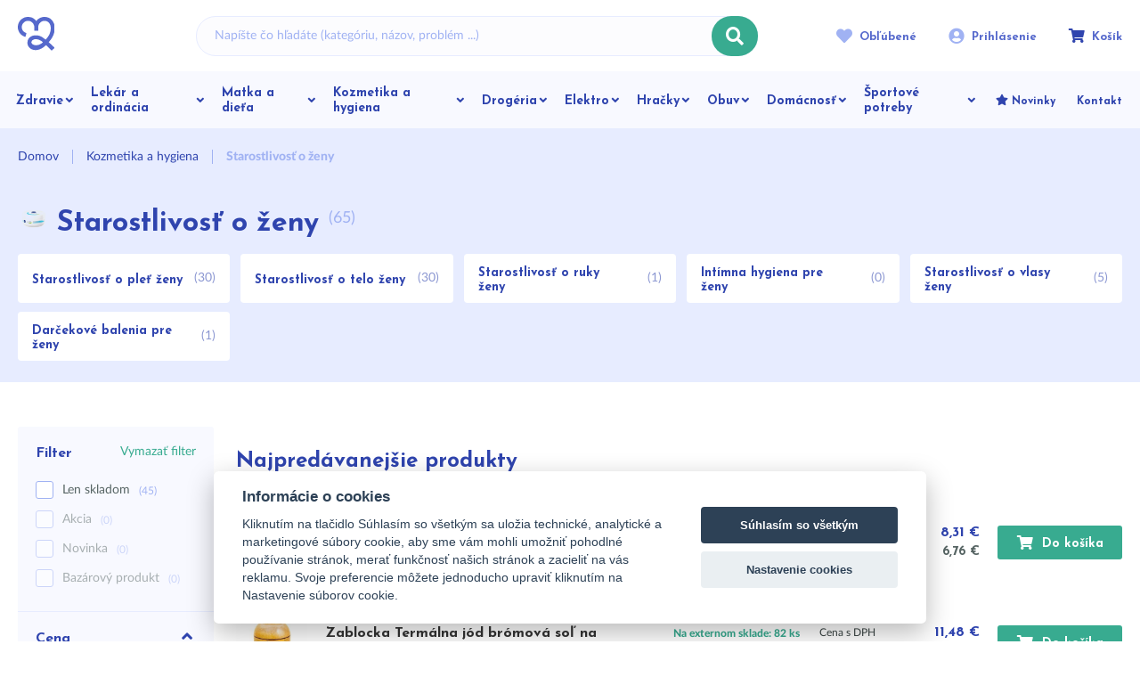

--- FILE ---
content_type: text/html; charset=UTF-8
request_url: https://www.mlongauer.sk/starostlivost-o-zeny-c3588
body_size: 58364
content:
<!DOCTYPE html>
<html lang="sk">
<head><meta charset="utf-8"/>
<meta name="viewport" content="width=device-width, initial-scale=1, maximum-scale=1">
<meta http-equiv="X-UA-Compatible" content="IE=edge">
<title>Starostlivosť o ženy | MLongauer</title><meta name="description" content="Vyberte si z viac ako 65 produktov v kategórii mlongauer/Starostlivosť o ženy"/><meta name="keywords" content=""/><meta name="author" content="(c)2026 RIESENIA.com - Internet Systems"/><meta name="copyright" content="(c)2026 MLongauer"/><link rel="canonical" href="https://www.mlongauer.sk/starostlivost-o-zeny-c3588"><link rel="next" href="https://www.mlongauer.sk/starostlivost-o-zeny-c3588?page=2"><meta name="robots" content="index, follow"/><meta property="og:url" content="https://www.mlongauer.sk/starostlivost-o-zeny-c3588"/><meta property="og:locale" content="sk_SK"/><meta property="og:type" content="website"/><meta property="og:title" content="Starostlivosť o ženy"/><meta property="og:description" content="Vyberte si z viac ako 65 produktov v kategórii mlongauer/Starostlivosť o ženy"/><meta property="og:image" content="https://images-babys-cdn.rshop.sk/facebook/categories/f3124b3ea49734ae66d8ebcda02f2cc3.png"/><meta property="og:site_name" content="MLongauer"/><meta name="twitter:card" content="summary_large_image"/><meta name="twitter:site" content="@mlongauer"/><meta name="twitter:creator" content="@riesenia"/><meta name="twitter:title" content="Starostlivosť o ženy"/><meta name="twitter:description" content="Vyberte si z viac ako 65 produktov v kategórii mlongauer/Starostlivosť"/><meta name="twitter:image" content="https://images-babys-cdn.rshop.sk/twitter/categories/f3124b3ea49734ae66d8ebcda02f2cc3.png"/><link href="/favicon.ico?1708702904" type="image/x-icon" rel="icon"/><link href="/favicon.ico?1708702904" type="image/x-icon" rel="shortcut icon"/>
<meta name="google-site-verification" content="6hYAxTxjg-LdFqxXhDhb5AL93Yhe_FVT5MFhswplfno" /><meta name="google-site-verification" content="cf4VFkT-lTyKbfKp46qFfeBVFtf56iu48L_RPEPbgpU" /><meta name="google-site-verification" content="W1nDlCR6gids5c1MWZH85HJGat31lWjsokQvMiUom_w" /><meta name="google-site-verification" content="rZ5xxAVSO7IpG-8k6ryvyIOEgc0_u-VLI3NuUtqjM2g" /><meta name="facebook-domain-verification" content="kv9yepm3r3go7vxl87ism4gri4yr3p" /><link rel="stylesheet" href="https://assets-babys-cdn.rshop.sk/css/mlongauer-styles-common.css?1756912707"/><link rel="stylesheet" href="https://assets-babys-cdn.rshop.sk/css/styles-lib.css?1756912707"/><link rel="stylesheet" href="https://assets-babys-cdn.rshop.sk/css/styles-catalog-dependencies.css?1756912707"/><link rel="stylesheet" href="https://assets-babys-cdn.rshop.sk/css/mlongauer-styles-layout-default.css?1756912707"/><link href="/img/logos/logo-mlongauer.svg" as="image" rel="preload"/><link href="https://assets-babys-cdn.rshop.sk/js/scripts-lib.min.js?1756912712" as="script" rel="preload"/><link href="https://assets-babys-cdn.rshop.sk/js/scripts-catalog-dependencies.min.js?1756912707" as="script" rel="preload"/><link href="https://assets-babys-cdn.rshop.sk/js/scripts-frontend.min.js?1756912719" as="script" rel="preload"/><link href="https://assets-babys-cdn.rshop.sk/js/scripts-catalog-frontend.min.js?1756912707" as="script" rel="preload"/><link rel="stylesheet" href="https://assets-babys-cdn.rshop.sk/css/mlongauer-styles-catalog.css?1756912717"/><noscript><style>.noscript__hide { display: none; }</style></noscript><script type="text/javascript" src="https://onsite.optimonk.com/script.js?account=4710" async></script>
</head>
<body class=" elastic-active prices-with-vat is-production"><noscript><iframe src="//www.googletagmanager.com/ns.html?id=GTM-WTQLDGQB"
                    height="0" width="0" style="display:none;visibility:hidden"></iframe></noscript><div class="l-base"><div class="l-app">
<header class="l-header js-page-header is-mlongauer">
    <div class="l-container">
        <div class="l-header__menu">
            <button class="c-btn js-aside-trigger">
                <i class="ico ico-menu"></i>
                <i class="ico ico-close"></i>
            </button>
        </div>

        <div class="l-header__logo ">
            <a href="https://www.mlongauer.sk/" title="" class="c-link"><img src="https://assets-babys-cdn.rshop.sk/img/logos/logo-mlongauer.svg?1701251832" class="c-img is-mlongauer" alt="MLongauer"/></a>        </div>

        <div class="l-header__search" id="autocomplete">
            <div class="c-search">
                <div class="c-form">
                    <div class="c-form__item c-form__item--text">
                        <input class="c-form__input is-empty" readonly type="text" placeholder="Napíšte čo hľadáte (kategóriu, názov, problém ...)" />
                    </div>

                    <button class="c-btn c-btn--secondary">
                        <i class="ico ico-search"></i>
                    </button>
                </div>
            </div>
        </div>

        <div class="l-header__actions">
            <div class="c-header-actions">
                <div class="c-header-actions__item cxs-is-visible xs-is-visible">
                    <button class="c-link js-trigger-search">
                        <i class="ico ico-search" aria-hidden="true"></i>
                        <span class="is-text">Vyhľadávanie</span>
                    </button>
                </div>

                <div class="c-header-actions__item cxs-is-hidden is-favorites">
                    <a href="https://www.mlongauer.sk/oblubene-produkty" class="c-link" title="Obľúbené"><i class="ico ico-heart-full" aria-hidden="true"></i><span class="is-text">Obľúbené</span><span class="c-badge js-favorite-count" data-count="0">0</span></a>                </div>

                <div class="c-header-actions__item is-account">
                    <a href="#" class="c-link js-login-button" data-toggle="modal" data-target="#login-modal" title="Prihlásenie"><i class="ico ico-user-circle" aria-hidden="true"></i><span class="is-text">Prihlásenie</span></a>                </div>

                <div class="c-header-actions__item is-placeholder is-minicart" id="minicart">
                    <a class="c-link" title="Košík">
                        <i class="ico ico-cart" aria-hidden="true"></i>
                        <span class="is-text">Košík</span>
                        <div class="c-badge" data-count="0"></div>
                    </a>
                </div>
            </div>
        </div>

        <div class="l-header__navigation js-header-navigation">
                <r-tabs class="navigation js-navigation" allow-trigger-close>
        <div class="navigation__main js-navigation-main">
                                <a href="/zdravie-c2752" class="c-btn c-btn--nav js-navigation-item" title="Zdravie" r-tab-trigger data-prevent-query data-tab-id="nav-2752">
                        <span class="is-name">Zdravie</span>

                                                    <i class="ico ico-arrow-right lg-is-hidden md-is-hidden"></i>
                            <i class="ico ico-chevron-down lg-is-visible md-is-visible"></i>
                                                </a>
                                        <a href="/lekar-a-ordinacia-c2938" class="c-btn c-btn--nav js-navigation-item" title="Lekár a ordinácia" r-tab-trigger data-prevent-query data-tab-id="nav-2938">
                        <span class="is-name">Lekár a ordinácia</span>

                                                    <i class="ico ico-arrow-right lg-is-hidden md-is-hidden"></i>
                            <i class="ico ico-chevron-down lg-is-visible md-is-visible"></i>
                                                </a>
                                        <a href="/matka-a-dieta-c2583" class="c-btn c-btn--nav js-navigation-item" title="Matka a dieťa" r-tab-trigger data-prevent-query data-tab-id="nav-2583">
                        <span class="is-name">Matka a dieťa</span>

                                                    <i class="ico ico-arrow-right lg-is-hidden md-is-hidden"></i>
                            <i class="ico ico-chevron-down lg-is-visible md-is-visible"></i>
                                                </a>
                                        <a href="/kozmetika-a-hygiena-c2690" class="c-btn c-btn--nav js-navigation-item" title="Kozmetika  a hygiena" r-tab-trigger data-prevent-query data-tab-id="nav-2690">
                        <span class="is-name">Kozmetika  a hygiena</span>

                                                    <i class="ico ico-arrow-right lg-is-hidden md-is-hidden"></i>
                            <i class="ico ico-chevron-down lg-is-visible md-is-visible"></i>
                                                </a>
                                        <a href="/drogeria-c2721" class="c-btn c-btn--nav js-navigation-item" title="Drogéria" r-tab-trigger data-prevent-query data-tab-id="nav-2721">
                        <span class="is-name">Drogéria</span>

                                                    <i class="ico ico-arrow-right lg-is-hidden md-is-hidden"></i>
                            <i class="ico ico-chevron-down lg-is-visible md-is-visible"></i>
                                                </a>
                                        <a href="/elektro-c2856" class="c-btn c-btn--nav js-navigation-item" title="Elektro" r-tab-trigger data-prevent-query data-tab-id="nav-2856">
                        <span class="is-name">Elektro</span>

                                                    <i class="ico ico-arrow-right lg-is-hidden md-is-hidden"></i>
                            <i class="ico ico-chevron-down lg-is-visible md-is-visible"></i>
                                                </a>
                                        <a href="/hracky-c2649" class="c-btn c-btn--nav js-navigation-item" title="Hračky" r-tab-trigger data-prevent-query data-tab-id="nav-2649">
                        <span class="is-name">Hračky</span>

                                                    <i class="ico ico-arrow-right lg-is-hidden md-is-hidden"></i>
                            <i class="ico ico-chevron-down lg-is-visible md-is-visible"></i>
                                                </a>
                                        <a href="/obuv-c4748" class="c-btn c-btn--nav js-navigation-item" title="Obuv" r-tab-trigger data-prevent-query data-tab-id="nav-4748">
                        <span class="is-name">Obuv</span>

                                                    <i class="ico ico-arrow-right lg-is-hidden md-is-hidden"></i>
                            <i class="ico ico-chevron-down lg-is-visible md-is-visible"></i>
                                                </a>
                                        <a href="/domacnost-c3562" class="c-btn c-btn--nav js-navigation-item" title="Domácnosť" r-tab-trigger data-prevent-query data-tab-id="nav-3562">
                        <span class="is-name">Domácnosť</span>

                                                    <i class="ico ico-arrow-right lg-is-hidden md-is-hidden"></i>
                            <i class="ico ico-chevron-down lg-is-visible md-is-visible"></i>
                                                </a>
                                        <a href="/sportove-potreby-c4901" class="c-btn c-btn--nav js-navigation-item" title="Športové potreby" r-tab-trigger data-prevent-query data-tab-id="nav-4901">
                        <span class="is-name">Športové potreby</span>

                                                    <i class="ico ico-arrow-right lg-is-hidden md-is-hidden"></i>
                            <i class="ico ico-chevron-down lg-is-visible md-is-visible"></i>
                                                </a>
                            </div>

        <div class="navigation__links">
                    <a href="/novinky" class="c-link" title="Novinky">
                            <i aria-hidden="true" class="ico ico-star"></i>
                
            <span class="sc-name">Novinky</span>
        </a>
                <a href="kontakt" class="c-link" title="Kontakt">
            
            <span class="sc-name">Kontakt</span>
        </a>
        
            <a class="c-link is-dark-grey has-icon lg-is-hidden md-is-hidden" href="/oblubene-produkty" title="Obľúbené">
                <i class="ico ico-heart-full is-on-left"></i>
                <span>Obľúbené</span>
            </a>
        </div>

                        <div class="navigation__tab navigation-tab" r-tab-target id="nav-2752">
                    <div class="navigation-tab__bg">
                        <img class=" c-img js-lazy" src="[data-uri]" data-src="img/bg/nav-bg.png" alt=""></img>                    </div>

                    <div class="navigation-tab__content">
                        <div class="navigation-tab__close lg-is-visible md-is-visible">
                            <button class="c-btn c-btn--transparent" type="button" r-tab-close data-tab-id="nav-2752">
                                <i class="ico ico-close" aria-hidden="true"></i>
                            </button>
                        </div>

                        <div class="navigation-tab__back lg-is-hidden md-is-hidden">
                            <button class="c-link c-link--secondary" type="button" r-tab-close data-tab-id="nav-2752">
                                <i class="ico ico-arrow-left is-on-left"></i>
                                Späť na hlavné menu                            </button>
                        </div>

                        <div class="navigation-tab__item is-all">
                            <a href="/zdravie-c2752" class="c-btn c-btn--sub-nav is-all" title="Zdravie">
                                <div class="is-image">
                                    <img class="lg-is-hidden md-is-hidden c-img js-lazy" src="[data-uri]" data-src="img/icons/all-categories.svg" alt=""></img>                                </div>

                                <div class="is-name">
                                    Všetky produkty                                                                    </div>
                            </a>
                        </div>

                                                    <div class="navigation-tab__item">
                                <a href="/ochrana-pred-virusmi-c2777" class="c-btn c-btn--sub-nav" title="Ochrana  pred vírusmi">
                                    <div class="is-image">
                                        <img class=" c-img js-lazy" src="[data-uri]" data-src="//images-babys-cdn.rshop.sk/category-menu-image/categories/af3ff67ec0b0d16a8ff4167533547225.jpeg" alt=""></img>                                    </div>

                                    <div class="is-name">
                                        Ochrana  pred vírusmi
                                                                            </div>
                                </a>

                                                            </div>
                                                        <div class="navigation-tab__item">
                                <a href="/kyslikove-koncentratory-c2802" class="c-btn c-btn--sub-nav" title="Kyslíkové koncentrátory">
                                    <div class="is-image">
                                        <img class=" c-img js-lazy" src="[data-uri]" data-src="//images-babys-cdn.rshop.sk/category-menu-image/categories/6084337ca4076d7c6e9d9928b9199c9d.jpg" alt=""></img>                                    </div>

                                    <div class="is-name">
                                        Kyslíkové koncentrátory
                                                                            </div>
                                </a>

                                                            </div>
                                                        <div class="navigation-tab__item">
                                <a href="/teplomery-c2753" class="c-btn c-btn--sub-nav" title="Teplomery">
                                    <div class="is-image">
                                        <img class=" c-img js-lazy" src="[data-uri]" data-src="//images-babys-cdn.rshop.sk/category-menu-image/categories/4e9bf98e10f72ec6d400f324d0a851fa.jpg" alt=""></img>                                    </div>

                                    <div class="is-name">
                                        Teplomery
                                                                            </div>
                                </a>

                                                            </div>
                                                        <div class="navigation-tab__item">
                                <a href="/tlakomery-c2759" class="c-btn c-btn--sub-nav" title="Tlakomery">
                                    <div class="is-image">
                                        <img class=" c-img js-lazy" src="[data-uri]" data-src="//images-babys-cdn.rshop.sk/category-menu-image/categories/c9ea794b0aa2bc1882133196901dbc74.jpg" alt=""></img>                                    </div>

                                    <div class="is-name">
                                        Tlakomery
                                                                            </div>
                                </a>

                                                            </div>
                                                        <div class="navigation-tab__item">
                                <a href="/liecba-chladom-a-teplom-c2766" class="c-btn c-btn--sub-nav" title="Liečba chladom a teplom">
                                    <div class="is-image">
                                        <img class=" c-img js-lazy" src="[data-uri]" data-src="//images-babys-cdn.rshop.sk/category-menu-image/categories/5ca564d135f9cae2aac72b31badeec3a.jpg" alt=""></img>                                    </div>

                                    <div class="is-name">
                                        Liečba chladom a teplom
                                                                            </div>
                                </a>

                                                            </div>
                                                        <div class="navigation-tab__item">
                                <a href="/zdravotnicke-pomocky-c3285" class="c-btn c-btn--sub-nav" title="Zdravotnícke pomôcky">
                                    <div class="is-image">
                                        <img class=" c-img js-lazy" src="[data-uri]" data-src="//images-babys-cdn.rshop.sk/category-menu-image/categories/46b1a7e8afb394f8b44e93c32a795415.jpg" alt=""></img>                                    </div>

                                    <div class="is-name">
                                        Zdravotnícke pomôcky
                                                                            </div>
                                </a>

                                                            </div>
                                                        <div class="navigation-tab__item">
                                <a href="/nacuvacie-pomocky-a-chranice-sluchu-c2822" class="c-btn c-btn--sub-nav" title="Načúvacie pomôcky a chrániče sluchu">
                                    <div class="is-image">
                                        <img class=" c-img js-lazy" src="[data-uri]" data-src="https://www.mlongauer.sk/img/noimage.svg" alt=""></img>                                    </div>

                                    <div class="is-name">
                                        Načúvacie pomôcky a chrániče sluchu
                                                                            </div>
                                </a>

                                                            </div>
                                                        <div class="navigation-tab__item">
                                <a href="/chudnutie-c2823" class="c-btn c-btn--sub-nav" title="Chudnutie">
                                    <div class="is-image">
                                        <img class=" c-img js-lazy" src="[data-uri]" data-src="//images-babys-cdn.rshop.sk/category-menu-image/categories/fe5244d28a0cd2901b7f03fe1986eb00.jpg" alt=""></img>                                    </div>

                                    <div class="is-name">
                                        Chudnutie
                                                                            </div>
                                </a>

                                                            </div>
                                                        <div class="navigation-tab__item">
                                <a href="/irigatory-c2829" class="c-btn c-btn--sub-nav" title="Irigátory">
                                    <div class="is-image">
                                        <img class=" c-img js-lazy" src="[data-uri]" data-src="//images-babys-cdn.rshop.sk/category-menu-image/categories/bb0485521a7771504e0a1845464da9ed.jpg" alt=""></img>                                    </div>

                                    <div class="is-name">
                                        Irigátory
                                                                            </div>
                                </a>

                                                            </div>
                                                        <div class="navigation-tab__item">
                                <a href="/supravy-prvej-pomoci-c2831" class="c-btn c-btn--sub-nav" title="Súpravy prvej pomoci">
                                    <div class="is-image">
                                        <img class=" c-img js-lazy" src="[data-uri]" data-src="//images-babys-cdn.rshop.sk/category-menu-image/categories/03353bab426a3e6a681b21b646952530.jpg" alt=""></img>                                    </div>

                                    <div class="is-name">
                                        Súpravy prvej pomoci
                                                                            </div>
                                </a>

                                                            </div>
                                                        <div class="navigation-tab__item">
                                <a href="/meracie-pristroje-c2799" class="c-btn c-btn--sub-nav" title="Meracie prístroje">
                                    <div class="is-image">
                                        <img class=" c-img js-lazy" src="[data-uri]" data-src="//images-babys-cdn.rshop.sk/category-menu-image/categories/4740a2f6d2b906e1c4549d1d3b42d0b3.jpg" alt=""></img>                                    </div>

                                    <div class="is-name">
                                        Meracie prístroje
                                                                            </div>
                                </a>

                                                            </div>
                                                        <div class="navigation-tab__item">
                                <a href="/podavanie-liekov-c2835" class="c-btn c-btn--sub-nav" title="Podávanie liekov">
                                    <div class="is-image">
                                        <img class=" c-img js-lazy" src="[data-uri]" data-src="//images-babys-cdn.rshop.sk/category-menu-image/categories/bbfca9b8a8f141921935006f381f5ad4.jpg" alt=""></img>                                    </div>

                                    <div class="is-name">
                                        Podávanie liekov
                                                                            </div>
                                </a>

                                                            </div>
                                                        <div class="navigation-tab__item">
                                <a href="/okuliare-c2795" class="c-btn c-btn--sub-nav" title="Okuliare">
                                    <div class="is-image">
                                        <img class=" c-img js-lazy" src="[data-uri]" data-src="//images-babys-cdn.rshop.sk/category-menu-image/categories/9d7ee607f41d8facb2effe15c7683961.jpg" alt=""></img>                                    </div>

                                    <div class="is-name">
                                        Okuliare
                                                                            </div>
                                </a>

                                                            </div>
                                                        <div class="navigation-tab__item">
                                <a href="/inhalatory-c2754" class="c-btn c-btn--sub-nav" title="Inhalátory">
                                    <div class="is-image">
                                        <img class=" c-img js-lazy" src="[data-uri]" data-src="//images-babys-cdn.rshop.sk/category-menu-image/categories/d342ce50cd83fc33db233c22ec2997d2.jpg" alt=""></img>                                    </div>

                                    <div class="is-name">
                                        Inhalátory
                                                                            </div>
                                </a>

                                                            </div>
                                                        <div class="navigation-tab__item">
                                <a href="/zvlhcovace-c2763" class="c-btn c-btn--sub-nav" title="Zvlhčovače">
                                    <div class="is-image">
                                        <img class=" c-img js-lazy" src="[data-uri]" data-src="//images-babys-cdn.rshop.sk/category-menu-image/categories/0f170c9cd6e1790605887777886fae79.jpg" alt=""></img>                                    </div>

                                    <div class="is-name">
                                        Zvlhčovače
                                                                            </div>
                                </a>

                                                            </div>
                                                        <div class="navigation-tab__item">
                                <a href="/oxymetre-c2772" class="c-btn c-btn--sub-nav" title="Oxymetre">
                                    <div class="is-image">
                                        <img class=" c-img js-lazy" src="[data-uri]" data-src="//images-babys-cdn.rshop.sk/category-menu-image/categories/d2712816cc303d6ada39e99d55d8d14a.jpg" alt=""></img>                                    </div>

                                    <div class="is-name">
                                        Oxymetre
                                                                            </div>
                                </a>

                                                            </div>
                                                        <div class="navigation-tab__item">
                                <a href="/naplasti-a-leukoplasty-c2765" class="c-btn c-btn--sub-nav" title="Náplasti a leukoplasty">
                                    <div class="is-image">
                                        <img class=" c-img js-lazy" src="[data-uri]" data-src="//images-babys-cdn.rshop.sk/category-menu-image/categories/ef1d605db7a93e85af931975ff7580ac.jpg" alt=""></img>                                    </div>

                                    <div class="is-name">
                                        Náplasti a leukoplasty
                                                                            </div>
                                </a>

                                                            </div>
                                                        <div class="navigation-tab__item">
                                <a href="/bandaze-obvazy-a-obklady-c2773" class="c-btn c-btn--sub-nav" title="Bandáže, obväzy a obklady">
                                    <div class="is-image">
                                        <img class=" c-img js-lazy" src="[data-uri]" data-src="//images-babys-cdn.rshop.sk/category-menu-image/categories/f9994445b9c6550b735c081e1afcceb3.jpg" alt=""></img>                                    </div>

                                    <div class="is-name">
                                        Bandáže, obväzy a obklady
                                                                            </div>
                                </a>

                                                            </div>
                                                        <div class="navigation-tab__item">
                                <a href="/vahy-c2757" class="c-btn c-btn--sub-nav" title="Váhy">
                                    <div class="is-image">
                                        <img class=" c-img js-lazy" src="[data-uri]" data-src="//images-babys-cdn.rshop.sk/category-menu-image/categories/c9d757ac622bdc32605fff40861b52c2.jpg" alt=""></img>                                    </div>

                                    <div class="is-name">
                                        Váhy
                                                                            </div>
                                </a>

                                                            </div>
                                                        <div class="navigation-tab__item">
                                <a href="/produkty-na-hygienu-a-osetrenie-pokozky-c5415" class="c-btn c-btn--sub-nav" title="Produkty na hygienu a ošetrenie pokožky">
                                    <div class="is-image">
                                        <img class=" c-img js-lazy" src="[data-uri]" data-src="https://www.mlongauer.sk/img/noimage.svg" alt=""></img>                                    </div>

                                    <div class="is-name">
                                        Produkty na hygienu a ošetrenie pokožky
                                                                            </div>
                                </a>

                                                            </div>
                                                        <div class="navigation-tab__item">
                                <a href="/antidekubitne-matrace-c5335" class="c-btn c-btn--sub-nav" title="Antidekubitné matrace">
                                    <div class="is-image">
                                        <img class=" c-img js-lazy" src="[data-uri]" data-src="//images-babys-cdn.rshop.sk/category-menu-image/categories/f55bf57ae5cd5f17b116350aa16a2b96.jpg" alt=""></img>                                    </div>

                                    <div class="is-name">
                                        Antidekubitné matrace
                                                                            </div>
                                </a>

                                                            </div>
                                                        <div class="navigation-tab__item">
                                <a href="/zdravie-a-sport-c2762" class="c-btn c-btn--sub-nav" title="Zdravie a šport">
                                    <div class="is-image">
                                        <img class=" c-img js-lazy" src="[data-uri]" data-src="//images-babys-cdn.rshop.sk/category-menu-image/categories/7b0108a14692a2e30c590300d09721be.jpg" alt=""></img>                                    </div>

                                    <div class="is-name">
                                        Zdravie a šport
                                                                            </div>
                                </a>

                                                            </div>
                                                        <div class="navigation-tab__item">
                                <a href="/lieciva-kozmetika-c2803" class="c-btn c-btn--sub-nav" title="Liečivá kozmetika ">
                                    <div class="is-image">
                                        <img class=" c-img js-lazy" src="[data-uri]" data-src="//images-babys-cdn.rshop.sk/category-menu-image/categories/493a24a44f23074dc91ed6fd859c67f1.jpg" alt=""></img>                                    </div>

                                    <div class="is-name">
                                        Liečivá kozmetika 
                                                                            </div>
                                </a>

                                                            </div>
                                                        <div class="navigation-tab__item">
                                <a href="/vyzivove-doplnky-c5263" class="c-btn c-btn--sub-nav" title="Výživové doplnky">
                                    <div class="is-image">
                                        <img class=" c-img js-lazy" src="[data-uri]" data-src="//images-babys-cdn.rshop.sk/category-menu-image/categories/c3db5b33d3ca15fb3b1530dbd4ad25ae.png" alt=""></img>                                    </div>

                                    <div class="is-name">
                                        Výživové doplnky
                                                                            </div>
                                </a>

                                                            </div>
                                                        <div class="navigation-tab__item">
                                <a href="/relaxacia-c2824" class="c-btn c-btn--sub-nav" title="Relaxácia">
                                    <div class="is-image">
                                        <img class=" c-img js-lazy" src="[data-uri]" data-src="//images-babys-cdn.rshop.sk/category-menu-image/categories/fe48b15220479a7f2a39f78dbdc4c8db.jpg" alt=""></img>                                    </div>

                                    <div class="is-name">
                                        Relaxácia
                                                                            </div>
                                </a>

                                                            </div>
                                                        <div class="navigation-tab__item">
                                <a href="/chranme-sa-pred-hmyzom-repelenty-c3730" class="c-btn c-btn--sub-nav" title="Chráňme sa pred hmyzom - repelenty">
                                    <div class="is-image">
                                        <img class=" c-img js-lazy" src="[data-uri]" data-src="//images-babys-cdn.rshop.sk/category-menu-image/categories/26980d6b6c544e51f2d4c40df2c69381.jpg" alt=""></img>                                    </div>

                                    <div class="is-name">
                                        Chráňme sa pred hmyzom - repelenty
                                                                            </div>
                                </a>

                                                            </div>
                                                        <div class="navigation-tab__item">
                                <a href="/plienkovy-system-pre-dospelych-c4880" class="c-btn c-btn--sub-nav" title="Plienkový systém pre dospelých">
                                    <div class="is-image">
                                        <img class=" c-img js-lazy" src="[data-uri]" data-src="//images-babys-cdn.rshop.sk/category-menu-image/categories/735434a48bbc7348f07017048a388c66.jpg" alt=""></img>                                    </div>

                                    <div class="is-name">
                                        Plienkový systém pre dospelých
                                                                            </div>
                                </a>

                                                            </div>
                                                </div>
                </div>
                                <div class="navigation__tab navigation-tab" r-tab-target id="nav-2938">
                    <div class="navigation-tab__bg">
                        <img class=" c-img js-lazy" src="[data-uri]" data-src="img/bg/nav-bg.png" alt=""></img>                    </div>

                    <div class="navigation-tab__content">
                        <div class="navigation-tab__close lg-is-visible md-is-visible">
                            <button class="c-btn c-btn--transparent" type="button" r-tab-close data-tab-id="nav-2938">
                                <i class="ico ico-close" aria-hidden="true"></i>
                            </button>
                        </div>

                        <div class="navigation-tab__back lg-is-hidden md-is-hidden">
                            <button class="c-link c-link--secondary" type="button" r-tab-close data-tab-id="nav-2938">
                                <i class="ico ico-arrow-left is-on-left"></i>
                                Späť na hlavné menu                            </button>
                        </div>

                        <div class="navigation-tab__item is-all">
                            <a href="/lekar-a-ordinacia-c2938" class="c-btn c-btn--sub-nav is-all" title="Lekár a ordinácia">
                                <div class="is-image">
                                    <img class="lg-is-hidden md-is-hidden c-img js-lazy" src="[data-uri]" data-src="img/icons/all-categories.svg" alt=""></img>                                </div>

                                <div class="is-name">
                                    Všetky produkty                                                                    </div>
                            </a>
                        </div>

                                                    <div class="navigation-tab__item">
                                <a href="/diagnosticke-pristroje-c2950" class="c-btn c-btn--sub-nav" title="Diagnostické prístroje">
                                    <div class="is-image">
                                        <img class=" c-img js-lazy" src="[data-uri]" data-src="//images-babys-cdn.rshop.sk/category-menu-image/categories/1cac55a7b4ddd2e422dce964387f63bc.jpg" alt=""></img>                                    </div>

                                    <div class="is-name">
                                        Diagnostické prístroje
                                                                            </div>
                                </a>

                                                            </div>
                                                        <div class="navigation-tab__item">
                                <a href="/lekarske-tlakomery-c2965" class="c-btn c-btn--sub-nav" title="Lekárske tlakomery">
                                    <div class="is-image">
                                        <img class=" c-img js-lazy" src="[data-uri]" data-src="//images-babys-cdn.rshop.sk/category-menu-image/categories/bf9b725a6e6cdcdea793660e88a3c79c.jpg" alt=""></img>                                    </div>

                                    <div class="is-name">
                                        Lekárske tlakomery
                                                                            </div>
                                </a>

                                                            </div>
                                                        <div class="navigation-tab__item">
                                <a href="/profesionalne-inhalatory-c2959" class="c-btn c-btn--sub-nav" title="Profesionálne inhalátory">
                                    <div class="is-image">
                                        <img class=" c-img js-lazy" src="[data-uri]" data-src="//images-babys-cdn.rshop.sk/category-menu-image/categories/4b1aff3cd42acb53e0a813cbd020614d.jpg" alt=""></img>                                    </div>

                                    <div class="is-name">
                                        Profesionálne inhalátory
                                                                            </div>
                                </a>

                                                            </div>
                                                        <div class="navigation-tab__item">
                                <a href="/zdravotnicky-material-c2960" class="c-btn c-btn--sub-nav" title="Zdravotnícky materiál">
                                    <div class="is-image">
                                        <img class=" c-img js-lazy" src="[data-uri]" data-src="//images-babys-cdn.rshop.sk/category-menu-image/categories/f85b9d8ed6292c445b3bb1fd5b0c5fda.jpg" alt=""></img>                                    </div>

                                    <div class="is-name">
                                        Zdravotnícky materiál
                                                                            </div>
                                </a>

                                                            </div>
                                                        <div class="navigation-tab__item">
                                <a href="/ochranne-pomocky-pre-lekara-c2976" class="c-btn c-btn--sub-nav" title="Ochranné pomôcky pre lekára">
                                    <div class="is-image">
                                        <img class=" c-img js-lazy" src="[data-uri]" data-src="//images-babys-cdn.rshop.sk/category-menu-image/categories/0aa7684b040de76ec3dd193d7508582a.jpg" alt=""></img>                                    </div>

                                    <div class="is-name">
                                        Ochranné pomôcky pre lekára
                                                                            </div>
                                </a>

                                                            </div>
                                                        <div class="navigation-tab__item">
                                <a href="/pomocky-do-ordinacie-c2970" class="c-btn c-btn--sub-nav" title="Pomôcky do ordinácie">
                                    <div class="is-image">
                                        <img class=" c-img js-lazy" src="[data-uri]" data-src="//images-babys-cdn.rshop.sk/category-menu-image/categories/08f9cd00399815cc8b1acfc5a216ac41.jpg" alt=""></img>                                    </div>

                                    <div class="is-name">
                                        Pomôcky do ordinácie
                                                                            </div>
                                </a>

                                                            </div>
                                                        <div class="navigation-tab__item">
                                <a href="/jednorazove-potreby-c2941" class="c-btn c-btn--sub-nav" title="Jednorázové potreby">
                                    <div class="is-image">
                                        <img class=" c-img js-lazy" src="[data-uri]" data-src="//images-babys-cdn.rshop.sk/category-menu-image/categories/761f29abb981ecf0880a9effb62ef4bf.jpg" alt=""></img>                                    </div>

                                    <div class="is-name">
                                        Jednorázové potreby
                                                                            </div>
                                </a>

                                                            </div>
                                                        <div class="navigation-tab__item">
                                <a href="/oxymetre-pre-lekarov-c2988" class="c-btn c-btn--sub-nav" title="Oxymetre pre lekárov">
                                    <div class="is-image">
                                        <img class=" c-img js-lazy" src="[data-uri]" data-src="//images-babys-cdn.rshop.sk/category-menu-image/categories/23d543c39f1e3fe31b3f56bfacb07868.jpg" alt=""></img>                                    </div>

                                    <div class="is-name">
                                        Oxymetre pre lekárov
                                                                            </div>
                                </a>

                                                            </div>
                                                        <div class="navigation-tab__item">
                                <a href="/stetoskopy-c2939" class="c-btn c-btn--sub-nav" title="Stetoskopy">
                                    <div class="is-image">
                                        <img class=" c-img js-lazy" src="[data-uri]" data-src="//images-babys-cdn.rshop.sk/category-menu-image/categories/6efce29cc27ed2d8c31ee124c5c695a1.jpg" alt=""></img>                                    </div>

                                    <div class="is-name">
                                        Stetoskopy
                                                                            </div>
                                </a>

                                                            </div>
                                                        <div class="navigation-tab__item">
                                <a href="/prva-pomoc-c2968" class="c-btn c-btn--sub-nav" title="Prvá pomoc">
                                    <div class="is-image">
                                        <img class=" c-img js-lazy" src="[data-uri]" data-src="//images-babys-cdn.rshop.sk/category-menu-image/categories/2a2a1df3a99524a79185daa78fa88bb0.jpg" alt=""></img>                                    </div>

                                    <div class="is-name">
                                        Prvá pomoc
                                                                            </div>
                                </a>

                                                            </div>
                                                        <div class="navigation-tab__item">
                                <a href="/lekarske-odsavacky-c2957" class="c-btn c-btn--sub-nav" title="Lekárske odsávačky">
                                    <div class="is-image">
                                        <img class=" c-img js-lazy" src="[data-uri]" data-src="//images-babys-cdn.rshop.sk/category-menu-image/categories/489984bdfb80778719caa68769b9caad.jpg" alt=""></img>                                    </div>

                                    <div class="is-name">
                                        Lekárske odsávačky
                                                                            </div>
                                </a>

                                                            </div>
                                                        <div class="navigation-tab__item">
                                <a href="/katetre-c2978" class="c-btn c-btn--sub-nav" title="Katétre">
                                    <div class="is-image">
                                        <img class=" c-img js-lazy" src="[data-uri]" data-src="//images-babys-cdn.rshop.sk/category-menu-image/categories/7458d96c8ed535dd8c2b5f5701dbc0d6.jpg" alt=""></img>                                    </div>

                                    <div class="is-name">
                                        Katétre
                                                                            </div>
                                </a>

                                                            </div>
                                                        <div class="navigation-tab__item">
                                <a href="/cpap-a-bipap-masky-c2980" class="c-btn c-btn--sub-nav" title="CPAP a BIPAP masky">
                                    <div class="is-image">
                                        <img class=" c-img js-lazy" src="[data-uri]" data-src="//images-babys-cdn.rshop.sk/category-menu-image/categories/005211f8fbfb7aa3b7ee53e790e1bdd8.png" alt=""></img>                                    </div>

                                    <div class="is-name">
                                        CPAP a BIPAP masky
                                                                            </div>
                                </a>

                                                            </div>
                                                        <div class="navigation-tab__item">
                                <a href="/tasky-a-puzdra-pre-profesionalov-c2981" class="c-btn c-btn--sub-nav" title="Tašky a púzdra pre profesionálov">
                                    <div class="is-image">
                                        <img class=" c-img js-lazy" src="[data-uri]" data-src="//images-babys-cdn.rshop.sk/category-menu-image/categories/9dcf0a04bdaad37848005e795b5647a0.jpg" alt=""></img>                                    </div>

                                    <div class="is-name">
                                        Tašky a púzdra pre profesionálov
                                                                            </div>
                                </a>

                                                            </div>
                                                        <div class="navigation-tab__item">
                                <a href="/textil-pre-zdravotnicke-zariadenia-c5302" class="c-btn c-btn--sub-nav" title="Textil pre zdravotnícke zariadenia">
                                    <div class="is-image">
                                        <img class=" c-img js-lazy" src="[data-uri]" data-src="https://www.mlongauer.sk/img/noimage.svg" alt=""></img>                                    </div>

                                    <div class="is-name">
                                        Textil pre zdravotnícke zariadenia
                                                                            </div>
                                </a>

                                                            </div>
                                                        <div class="navigation-tab__item">
                                <a href="/zdravotnicke-oblecenie-a-obuv-c2990" class="c-btn c-btn--sub-nav" title="Zdravotnícke oblečenie a obuv">
                                    <div class="is-image">
                                        <img class=" c-img js-lazy" src="[data-uri]" data-src="//images-babys-cdn.rshop.sk/category-menu-image/categories/af946161e93d52e7f5ee2727e470071b.jpg" alt=""></img>                                    </div>

                                    <div class="is-name">
                                        Zdravotnícke oblečenie a obuv
                                                                            </div>
                                </a>

                                                            </div>
                                                </div>
                </div>
                                <div class="navigation__tab navigation-tab" r-tab-target id="nav-2583">
                    <div class="navigation-tab__bg">
                        <img class=" c-img js-lazy" src="[data-uri]" data-src="img/bg/nav-bg.png" alt=""></img>                    </div>

                    <div class="navigation-tab__content">
                        <div class="navigation-tab__close lg-is-visible md-is-visible">
                            <button class="c-btn c-btn--transparent" type="button" r-tab-close data-tab-id="nav-2583">
                                <i class="ico ico-close" aria-hidden="true"></i>
                            </button>
                        </div>

                        <div class="navigation-tab__back lg-is-hidden md-is-hidden">
                            <button class="c-link c-link--secondary" type="button" r-tab-close data-tab-id="nav-2583">
                                <i class="ico ico-arrow-left is-on-left"></i>
                                Späť na hlavné menu                            </button>
                        </div>

                        <div class="navigation-tab__item is-all">
                            <a href="/matka-a-dieta-c2583" class="c-btn c-btn--sub-nav is-all" title="Matka a dieťa">
                                <div class="is-image">
                                    <img class="lg-is-hidden md-is-hidden c-img js-lazy" src="[data-uri]" data-src="img/icons/all-categories.svg" alt=""></img>                                </div>

                                <div class="is-name">
                                    Všetky produkty                                                                    </div>
                            </a>
                        </div>

                                                    <div class="navigation-tab__item">
                                <a href="/detske-hojdacky-a-lehatka-c2585" class="c-btn c-btn--sub-nav" title="Detské hojdačky a lehátka">
                                    <div class="is-image">
                                        <img class=" c-img js-lazy" src="[data-uri]" data-src="//images-babys-cdn.rshop.sk/category-menu-image/categories/3d37288efd9a5d29468dc001c0a20b7b.jpg" alt=""></img>                                    </div>

                                    <div class="is-name">
                                        Detské hojdačky a lehátka
                                                                            </div>
                                </a>

                                                            </div>
                                                        <div class="navigation-tab__item">
                                <a href="/tehotenstvo-c3069" class="c-btn c-btn--sub-nav" title="Tehotenstvo">
                                    <div class="is-image">
                                        <img class=" c-img js-lazy" src="[data-uri]" data-src="//images-babys-cdn.rshop.sk/category-menu-image/categories/27dee7663c65f2c66794ffcfc832a8b6.jpg" alt=""></img>                                    </div>

                                    <div class="is-name">
                                        Tehotenstvo
                                                                            </div>
                                </a>

                                                            </div>
                                                        <div class="navigation-tab__item">
                                <a href="/dojcenie-c3083" class="c-btn c-btn--sub-nav" title="Dojčenie">
                                    <div class="is-image">
                                        <img class=" c-img js-lazy" src="[data-uri]" data-src="//images-babys-cdn.rshop.sk/category-menu-image/categories/49f3d2ce4a7e40081eedaaa915607b73.jpg" alt=""></img>                                    </div>

                                    <div class="is-name">
                                        Dojčenie
                                                                            </div>
                                </a>

                                                            </div>
                                                        <div class="navigation-tab__item">
                                <a href="/krmenie-c2628" class="c-btn c-btn--sub-nav" title="Kŕmenie">
                                    <div class="is-image">
                                        <img class=" c-img js-lazy" src="[data-uri]" data-src="//images-babys-cdn.rshop.sk/category-menu-image/categories/67dffd75e9c3531ed2893805cc581091.jpg" alt=""></img>                                    </div>

                                    <div class="is-name">
                                        Kŕmenie
                                                                            </div>
                                </a>

                                                            </div>
                                                        <div class="navigation-tab__item">
                                <a href="/pomocky-na-koliku-c3707" class="c-btn c-btn--sub-nav" title="Pomôcky na koliku">
                                    <div class="is-image">
                                        <img class=" c-img js-lazy" src="[data-uri]" data-src="https://www.mlongauer.sk/img/noimage.svg" alt=""></img>                                    </div>

                                    <div class="is-name">
                                        Pomôcky na koliku
                                                                            </div>
                                </a>

                                                            </div>
                                                        <div class="navigation-tab__item">
                                <a href="/kupanie-dietata-c3131" class="c-btn c-btn--sub-nav" title="Kúpanie dieťaťa">
                                    <div class="is-image">
                                        <img class=" c-img js-lazy" src="[data-uri]" data-src="//images-babys-cdn.rshop.sk/category-menu-image/categories/b923794335790bb283cc79a8abc03d45.png" alt=""></img>                                    </div>

                                    <div class="is-name">
                                        Kúpanie dieťaťa
                                                                            </div>
                                </a>

                                                            </div>
                                                        <div class="navigation-tab__item">
                                <a href="/nocniky-redukcie-a-sedatka-c3148" class="c-btn c-btn--sub-nav" title="Nočníky, redukcie a sedátka">
                                    <div class="is-image">
                                        <img class=" c-img js-lazy" src="[data-uri]" data-src="//images-babys-cdn.rshop.sk/category-menu-image/categories/e10d169364d6207ec8615bb6cc289294.jpg" alt=""></img>                                    </div>

                                    <div class="is-name">
                                        Nočníky, redukcie a sedátka
                                                                            </div>
                                </a>

                                                            </div>
                                                        <div class="navigation-tab__item">
                                <a href="/hygiena-dietata-c3158" class="c-btn c-btn--sub-nav" title="Hygiena dieťaťa">
                                    <div class="is-image">
                                        <img class=" c-img js-lazy" src="[data-uri]" data-src="//images-babys-cdn.rshop.sk/category-menu-image/categories/a9f16e23590231a43606ddefa78d4dbd.jpg" alt=""></img>                                    </div>

                                    <div class="is-name">
                                        Hygiena dieťaťa
                                                                            </div>
                                </a>

                                                            </div>
                                                        <div class="navigation-tab__item">
                                <a href="/starostlivost-o-zubky-dietata-c3167" class="c-btn c-btn--sub-nav" title="Starostlivosť o zúbky dieťaťa">
                                    <div class="is-image">
                                        <img class=" c-img js-lazy" src="[data-uri]" data-src="//images-babys-cdn.rshop.sk/category-menu-image/categories/5eb7a9b9822e5ded533cb949731e872c.jpg" alt=""></img>                                    </div>

                                    <div class="is-name">
                                        Starostlivosť o zúbky dieťaťa
                                                                            </div>
                                </a>

                                                            </div>
                                                        <div class="navigation-tab__item">
                                <a href="/prebalovanie-babatka-c3210" class="c-btn c-btn--sub-nav" title="Prebaľovanie bábätka">
                                    <div class="is-image">
                                        <img class=" c-img js-lazy" src="[data-uri]" data-src="//images-babys-cdn.rshop.sk/category-menu-image/categories/155e9d48d7026650cb0b6f754f1e73d5.jpg" alt=""></img>                                    </div>

                                    <div class="is-name">
                                        Prebaľovanie bábätka
                                                                            </div>
                                </a>

                                                            </div>
                                                        <div class="navigation-tab__item">
                                <a href="/upokojenie-babatka-c3235" class="c-btn c-btn--sub-nav" title="Upokojenie bábätka">
                                    <div class="is-image">
                                        <img class=" c-img js-lazy" src="[data-uri]" data-src="//images-babys-cdn.rshop.sk/category-menu-image/categories/495a68ead4a0629db3928a11b9e541c7.jpg" alt=""></img>                                    </div>

                                    <div class="is-name">
                                        Upokojenie bábätka
                                                                            </div>
                                </a>

                                                            </div>
                                                        <div class="navigation-tab__item">
                                <a href="/starostlivost-o-chore-dieta-c3261" class="c-btn c-btn--sub-nav" title="Starostlivosť o choré dieťa">
                                    <div class="is-image">
                                        <img class=" c-img js-lazy" src="[data-uri]" data-src="//images-babys-cdn.rshop.sk/category-menu-image/categories/8f3b6953030bb43f2ce4af21d84d4d69.jpg" alt=""></img>                                    </div>

                                    <div class="is-name">
                                        Starostlivosť o choré dieťa
                                                                            </div>
                                </a>

                                                            </div>
                                                        <div class="navigation-tab__item">
                                <a href="/detska-izbicka-c3292" class="c-btn c-btn--sub-nav" title="Detská izbička">
                                    <div class="is-image">
                                        <img class=" c-img js-lazy" src="[data-uri]" data-src="//images-babys-cdn.rshop.sk/category-menu-image/categories/ca80310d514068e4c55db3a8305c84f2.jpg" alt=""></img>                                    </div>

                                    <div class="is-name">
                                        Detská izbička
                                                                            </div>
                                </a>

                                                            </div>
                                                        <div class="navigation-tab__item">
                                <a href="/bezpecny-domov-pre-deti-c3326" class="c-btn c-btn--sub-nav" title="Bezpečný domov pre deti">
                                    <div class="is-image">
                                        <img class=" c-img js-lazy" src="[data-uri]" data-src="//images-babys-cdn.rshop.sk/category-menu-image/categories/5b9b2801e6af98da01ec7b438def8776.jpg" alt=""></img>                                    </div>

                                    <div class="is-name">
                                        Bezpečný domov pre deti
                                                                            </div>
                                </a>

                                                            </div>
                                                        <div class="navigation-tab__item">
                                <a href="/cestujeme-s-detmi-c2686" class="c-btn c-btn--sub-nav" title="Cestujeme s deťmi">
                                    <div class="is-image">
                                        <img class=" c-img js-lazy" src="[data-uri]" data-src="//images-babys-cdn.rshop.sk/category-menu-image/categories/893fa51c3d299084b915ffedd6970810.jpg" alt=""></img>                                    </div>

                                    <div class="is-name">
                                        Cestujeme s deťmi
                                                                            </div>
                                </a>

                                                            </div>
                                                        <div class="navigation-tab__item">
                                <a href="/kociky-c2590" class="c-btn c-btn--sub-nav" title="Kočíky">
                                    <div class="is-image">
                                        <img class=" c-img js-lazy" src="[data-uri]" data-src="//images-babys-cdn.rshop.sk/category-menu-image/categories/da9448a08536f9de6fb2cbeaa49e7070.jpg" alt=""></img>                                    </div>

                                    <div class="is-name">
                                        Kočíky
                                                                            </div>
                                </a>

                                                            </div>
                                                        <div class="navigation-tab__item">
                                <a href="/prechadzka-s-dietatkom-c3401" class="c-btn c-btn--sub-nav" title="Prechádzka s dieťatkom">
                                    <div class="is-image">
                                        <img class=" c-img js-lazy" src="[data-uri]" data-src="//images-babys-cdn.rshop.sk/category-menu-image/categories/2489342eac2dc426d32b3be318b7c2d1.jpg" alt=""></img>                                    </div>

                                    <div class="is-name">
                                        Prechádzka s dieťatkom
                                                                            </div>
                                </a>

                                                            </div>
                                                        <div class="navigation-tab__item">
                                <a href="/odtlacky-a-odliatky-c4929" class="c-btn c-btn--sub-nav" title="Odtlačky a Odliatky">
                                    <div class="is-image">
                                        <img class=" c-img js-lazy" src="[data-uri]" data-src="https://www.mlongauer.sk/img/noimage.svg" alt=""></img>                                    </div>

                                    <div class="is-name">
                                        Odtlačky a Odliatky
                                                                            </div>
                                </a>

                                                            </div>
                                                </div>
                </div>
                                <div class="navigation__tab navigation-tab" r-tab-target id="nav-2690">
                    <div class="navigation-tab__bg">
                        <img class=" c-img js-lazy" src="[data-uri]" data-src="img/bg/nav-bg.png" alt=""></img>                    </div>

                    <div class="navigation-tab__content">
                        <div class="navigation-tab__close lg-is-visible md-is-visible">
                            <button class="c-btn c-btn--transparent" type="button" r-tab-close data-tab-id="nav-2690">
                                <i class="ico ico-close" aria-hidden="true"></i>
                            </button>
                        </div>

                        <div class="navigation-tab__back lg-is-hidden md-is-hidden">
                            <button class="c-link c-link--secondary" type="button" r-tab-close data-tab-id="nav-2690">
                                <i class="ico ico-arrow-left is-on-left"></i>
                                Späť na hlavné menu                            </button>
                        </div>

                        <div class="navigation-tab__item is-all">
                            <a href="/kozmetika-a-hygiena-c2690" class="c-btn c-btn--sub-nav is-all" title="Kozmetika  a hygiena">
                                <div class="is-image">
                                    <img class="lg-is-hidden md-is-hidden c-img js-lazy" src="[data-uri]" data-src="img/icons/all-categories.svg" alt=""></img>                                </div>

                                <div class="is-name">
                                    Všetky produkty                                                                    </div>
                            </a>
                        </div>

                                                    <div class="navigation-tab__item">
                                <a href="/starostlivost-o-zeny-c3588" class="c-btn c-btn--sub-nav" title="Starostlivosť o ženy">
                                    <div class="is-image">
                                        <img class=" c-img js-lazy" src="[data-uri]" data-src="//images-babys-cdn.rshop.sk/category-menu-image/categories/25eba10aca0fc9cd551c9ffda3996dd2.png" alt=""></img>                                    </div>

                                    <div class="is-name">
                                        Starostlivosť o ženy
                                                                            </div>
                                </a>

                                                            </div>
                                                        <div class="navigation-tab__item">
                                <a href="/kolageny-c5272" class="c-btn c-btn--sub-nav" title="Kolagény">
                                    <div class="is-image">
                                        <img class=" c-img js-lazy" src="[data-uri]" data-src="//images-babys-cdn.rshop.sk/category-menu-image/categories/6608b8d053626243906ae2023229ef9e.jpg" alt=""></img>                                    </div>

                                    <div class="is-name">
                                        Kolagény
                                                                            </div>
                                </a>

                                                            </div>
                                                        <div class="navigation-tab__item">
                                <a href="/starostlivost-o-muzov-c3617" class="c-btn c-btn--sub-nav" title="Starostlivosť o mužov">
                                    <div class="is-image">
                                        <img class=" c-img js-lazy" src="[data-uri]" data-src="//images-babys-cdn.rshop.sk/category-menu-image/categories/4784584975ed1bf2568d8a9545ed8b5e.jpg" alt=""></img>                                    </div>

                                    <div class="is-name">
                                        Starostlivosť o mužov
                                                                            </div>
                                </a>

                                                            </div>
                                                        <div class="navigation-tab__item">
                                <a href="/starostlivost-o-deti-c3618" class="c-btn c-btn--sub-nav" title="Starostlivosť o deti">
                                    <div class="is-image">
                                        <img class=" c-img js-lazy" src="[data-uri]" data-src="//images-babys-cdn.rshop.sk/category-menu-image/categories/92afb71d003680b559ceec14d44b173e.jpg" alt=""></img>                                    </div>

                                    <div class="is-name">
                                        Starostlivosť o deti
                                                                            </div>
                                </a>

                                                            </div>
                                                        <div class="navigation-tab__item">
                                <a href="/balzamy-na-pery-c3638" class="c-btn c-btn--sub-nav" title="Balzamy na pery">
                                    <div class="is-image">
                                        <img class=" c-img js-lazy" src="[data-uri]" data-src="//images-babys-cdn.rshop.sk/category-menu-image/categories/4932152ee2230c853eac3281ea809edf.jpg" alt=""></img>                                    </div>

                                    <div class="is-name">
                                        Balzamy na pery
                                                                            </div>
                                </a>

                                                            </div>
                                                        <div class="navigation-tab__item">
                                <a href="/ustna-hygiena-c2722" class="c-btn c-btn--sub-nav" title="Ústna hygiena">
                                    <div class="is-image">
                                        <img class=" c-img js-lazy" src="[data-uri]" data-src="//images-babys-cdn.rshop.sk/category-menu-image/categories/42da77860f35acd0a9f233fa8ddab820.jpg" alt=""></img>                                    </div>

                                    <div class="is-name">
                                        Ústna hygiena
                                                                            </div>
                                </a>

                                                            </div>
                                                        <div class="navigation-tab__item">
                                <a href="/tuhe-a-tekute-mydla-c3655" class="c-btn c-btn--sub-nav" title="Tuhé a tekuté mydlá">
                                    <div class="is-image">
                                        <img class=" c-img js-lazy" src="[data-uri]" data-src="//images-babys-cdn.rshop.sk/category-menu-image/categories/3df7d1f02c326b3bf375685ad799d5f4.jpg" alt=""></img>                                    </div>

                                    <div class="is-name">
                                        Tuhé a tekuté mydlá
                                                                            </div>
                                </a>

                                                            </div>
                                                        <div class="navigation-tab__item">
                                <a href="/kozmetika-na-opalovanie-c3688" class="c-btn c-btn--sub-nav" title="Kozmetika na opaľovanie">
                                    <div class="is-image">
                                        <img class=" c-img js-lazy" src="[data-uri]" data-src="//images-babys-cdn.rshop.sk/category-menu-image/categories/527bb1023838a860da4e54defd85b481.jpg" alt=""></img>                                    </div>

                                    <div class="is-name">
                                        Kozmetika na opaľovanie
                                                                            </div>
                                </a>

                                                            </div>
                                                        <div class="navigation-tab__item">
                                <a href="/family-care-c5176" class="c-btn c-btn--sub-nav" title="Family care">
                                    <div class="is-image">
                                        <img class=" c-img js-lazy" src="[data-uri]" data-src="//images-babys-cdn.rshop.sk/category-menu-image/categories/0c385e4d18448b98bc0ca4999545ea70.jpg" alt=""></img>                                    </div>

                                    <div class="is-name">
                                        Family care
                                                                            </div>
                                </a>

                                                            </div>
                                                        <div class="navigation-tab__item">
                                <a href="/kozmetika-na-opalovanie-pre-deti-c3693" class="c-btn c-btn--sub-nav" title="Kozmetika na opaľovanie pre deti">
                                    <div class="is-image">
                                        <img class=" c-img js-lazy" src="[data-uri]" data-src="//images-babys-cdn.rshop.sk/category-menu-image/categories/f8b5b979bb496e101cdf6339a25cb323.jpg" alt=""></img>                                    </div>

                                    <div class="is-name">
                                        Kozmetika na opaľovanie pre deti
                                                                            </div>
                                </a>

                                                            </div>
                                                        <div class="navigation-tab__item">
                                <a href="/kozmetika-po-opalovani-c3696" class="c-btn c-btn--sub-nav" title="Kozmetika po opaľovaní">
                                    <div class="is-image">
                                        <img class=" c-img js-lazy" src="[data-uri]" data-src="//images-babys-cdn.rshop.sk/category-menu-image/categories/6ab098c8ceefdeed0be525449afdbff6.jpg" alt=""></img>                                    </div>

                                    <div class="is-name">
                                        Kozmetika po opaľovaní
                                                                            </div>
                                </a>

                                                            </div>
                                                        <div class="navigation-tab__item">
                                <a href="/erotika-a-ochrana-c3676" class="c-btn c-btn--sub-nav" title="Erotika a ochrana">
                                    <div class="is-image">
                                        <img class=" c-img js-lazy" src="[data-uri]" data-src="//images-babys-cdn.rshop.sk/category-menu-image/categories/f03e569405193e91f2e53ff74d040888.jpg" alt=""></img>                                    </div>

                                    <div class="is-name">
                                        Erotika a ochrana
                                                                            </div>
                                </a>

                                                            </div>
                                                        <div class="navigation-tab__item">
                                <a href="/pristroje-pri-starostlivosti-o-telo-a-tvar-c2697" class="c-btn c-btn--sub-nav" title="Prístroje pri starostlivosti o telo a tvár">
                                    <div class="is-image">
                                        <img class=" c-img js-lazy" src="[data-uri]" data-src="//images-babys-cdn.rshop.sk/category-menu-image/categories/c833d1f0705f075f0acda65945617dcd.jpg" alt=""></img>                                    </div>

                                    <div class="is-name">
                                        Prístroje pri starostlivosti o telo a tvár
                                                                            </div>
                                </a>

                                                            </div>
                                                        <div class="navigation-tab__item">
                                <a href="/dekorativna-kozmetika-c2715" class="c-btn c-btn--sub-nav" title="Dekoratívna kozmetika">
                                    <div class="is-image">
                                        <img class=" c-img js-lazy" src="[data-uri]" data-src="//images-babys-cdn.rshop.sk/category-menu-image/categories/effe1c4140a3f6b0136e683313aa140d.jpg" alt=""></img>                                    </div>

                                    <div class="is-name">
                                        Dekoratívna kozmetika
                                                                            </div>
                                </a>

                                                            </div>
                                                        <div class="navigation-tab__item">
                                <a href="/manikura-a-pedikura-c2709" class="c-btn c-btn--sub-nav" title="Manikúra a pedikúra">
                                    <div class="is-image">
                                        <img class=" c-img js-lazy" src="[data-uri]" data-src="//images-babys-cdn.rshop.sk/category-menu-image/categories/8beb6028ef684b0c812f19189813e5cb.jpg" alt=""></img>                                    </div>

                                    <div class="is-name">
                                        Manikúra a pedikúra
                                                                            </div>
                                </a>

                                                            </div>
                                                        <div class="navigation-tab__item">
                                <a href="/starostlivost-o-nohy-c2720" class="c-btn c-btn--sub-nav" title="Starostlivosť o nohy">
                                    <div class="is-image">
                                        <img class=" c-img js-lazy" src="[data-uri]" data-src="//images-babys-cdn.rshop.sk/category-menu-image/categories/993dcd0aff1803138ccd67623a3b71e8.jpg" alt=""></img>                                    </div>

                                    <div class="is-name">
                                        Starostlivosť o nohy
                                                                            </div>
                                </a>

                                                            </div>
                                                </div>
                </div>
                                <div class="navigation__tab navigation-tab" r-tab-target id="nav-2721">
                    <div class="navigation-tab__bg">
                        <img class=" c-img js-lazy" src="[data-uri]" data-src="img/bg/nav-bg.png" alt=""></img>                    </div>

                    <div class="navigation-tab__content">
                        <div class="navigation-tab__close lg-is-visible md-is-visible">
                            <button class="c-btn c-btn--transparent" type="button" r-tab-close data-tab-id="nav-2721">
                                <i class="ico ico-close" aria-hidden="true"></i>
                            </button>
                        </div>

                        <div class="navigation-tab__back lg-is-hidden md-is-hidden">
                            <button class="c-link c-link--secondary" type="button" r-tab-close data-tab-id="nav-2721">
                                <i class="ico ico-arrow-left is-on-left"></i>
                                Späť na hlavné menu                            </button>
                        </div>

                        <div class="navigation-tab__item is-all">
                            <a href="/drogeria-c2721" class="c-btn c-btn--sub-nav is-all" title="Drogéria">
                                <div class="is-image">
                                    <img class="lg-is-hidden md-is-hidden c-img js-lazy" src="[data-uri]" data-src="img/icons/all-categories.svg" alt=""></img>                                </div>

                                <div class="is-name">
                                    Všetky produkty                                                                    </div>
                            </a>
                        </div>

                                                    <div class="navigation-tab__item">
                                <a href="/pracie-prostriedky-eco-c2731" class="c-btn c-btn--sub-nav" title="Pracie prostriedky ECO">
                                    <div class="is-image">
                                        <img class=" c-img js-lazy" src="[data-uri]" data-src="//images-babys-cdn.rshop.sk/category-menu-image/categories/8dec42753634ce22b0372f308c018374.jpg" alt=""></img>                                    </div>

                                    <div class="is-name">
                                        Pracie prostriedky ECO
                                                                            </div>
                                </a>

                                                            </div>
                                                        <div class="navigation-tab__item">
                                <a href="/cistiace-prostriedky-eco-c2736" class="c-btn c-btn--sub-nav" title="Čistiace prostriedky ECO">
                                    <div class="is-image">
                                        <img class=" c-img js-lazy" src="[data-uri]" data-src="//images-babys-cdn.rshop.sk/category-menu-image/categories/0b119e501bc3145a62b84dee9429760f.jpg" alt=""></img>                                    </div>

                                    <div class="is-name">
                                        Čistiace prostriedky ECO
                                                                            </div>
                                </a>

                                                            </div>
                                                        <div class="navigation-tab__item">
                                <a href="/telova-kozmetika-bio-c2742" class="c-btn c-btn--sub-nav" title="Telová kozmetika BIO">
                                    <div class="is-image">
                                        <img class=" c-img js-lazy" src="[data-uri]" data-src="//images-babys-cdn.rshop.sk/category-menu-image/categories/78356d022481fc124ff743c24a5526bd.jpg" alt=""></img>                                    </div>

                                    <div class="is-name">
                                        Telová kozmetika BIO
                                                                            </div>
                                </a>

                                                            </div>
                                                </div>
                </div>
                                <div class="navigation__tab navigation-tab" r-tab-target id="nav-2856">
                    <div class="navigation-tab__bg">
                        <img class=" c-img js-lazy" src="[data-uri]" data-src="img/bg/nav-bg.png" alt=""></img>                    </div>

                    <div class="navigation-tab__content">
                        <div class="navigation-tab__close lg-is-visible md-is-visible">
                            <button class="c-btn c-btn--transparent" type="button" r-tab-close data-tab-id="nav-2856">
                                <i class="ico ico-close" aria-hidden="true"></i>
                            </button>
                        </div>

                        <div class="navigation-tab__back lg-is-hidden md-is-hidden">
                            <button class="c-link c-link--secondary" type="button" r-tab-close data-tab-id="nav-2856">
                                <i class="ico ico-arrow-left is-on-left"></i>
                                Späť na hlavné menu                            </button>
                        </div>

                        <div class="navigation-tab__item is-all">
                            <a href="/elektro-c2856" class="c-btn c-btn--sub-nav is-all" title="Elektro">
                                <div class="is-image">
                                    <img class="lg-is-hidden md-is-hidden c-img js-lazy" src="[data-uri]" data-src="img/icons/all-categories.svg" alt=""></img>                                </div>

                                <div class="is-name">
                                    Všetky produkty                                                                    </div>
                            </a>
                        </div>

                                                    <div class="navigation-tab__item">
                                <a href="/elektronika-pre-deti-c3418" class="c-btn c-btn--sub-nav" title="Elektronika pre deti">
                                    <div class="is-image">
                                        <img class=" c-img js-lazy" src="[data-uri]" data-src="//images-babys-cdn.rshop.sk/category-menu-image/categories/160fd12f957ba41bdfe8af69a038a011.jpg" alt=""></img>                                    </div>

                                    <div class="is-name">
                                        Elektronika pre deti
                                                                            </div>
                                </a>

                                                            </div>
                                                        <div class="navigation-tab__item">
                                <a href="/elektronika-pre-zeny-c3426" class="c-btn c-btn--sub-nav" title="Elektronika pre ženy">
                                    <div class="is-image">
                                        <img class=" c-img js-lazy" src="[data-uri]" data-src="//images-babys-cdn.rshop.sk/category-menu-image/categories/42413705bf025e443870f3648d0a1493.jpg" alt=""></img>                                    </div>

                                    <div class="is-name">
                                        Elektronika pre ženy
                                                                            </div>
                                </a>

                                                            </div>
                                                        <div class="navigation-tab__item">
                                <a href="/elektronika-pre-muzov-c3427" class="c-btn c-btn--sub-nav" title="Elektronika pre mužov">
                                    <div class="is-image">
                                        <img class=" c-img js-lazy" src="[data-uri]" data-src="//images-babys-cdn.rshop.sk/category-menu-image/categories/3f04bf25f91692f865050971c14b1adb.jpg" alt=""></img>                                    </div>

                                    <div class="is-name">
                                        Elektronika pre mužov
                                                                            </div>
                                </a>

                                                            </div>
                                                        <div class="navigation-tab__item">
                                <a href="/starostlivost-o-zuby-c3419" class="c-btn c-btn--sub-nav" title="Starostlivosť o zuby">
                                    <div class="is-image">
                                        <img class=" c-img js-lazy" src="[data-uri]" data-src="//images-babys-cdn.rshop.sk/category-menu-image/categories/f8de58aaa292ac18bf0b83b9a5f54ed1.jpg" alt=""></img>                                    </div>

                                    <div class="is-name">
                                        Starostlivosť o zuby
                                                                            </div>
                                </a>

                                                            </div>
                                                        <div class="navigation-tab__item">
                                <a href="/elektronika-pre-zdravie-c3428" class="c-btn c-btn--sub-nav" title="Elektronika pre zdravie">
                                    <div class="is-image">
                                        <img class=" c-img js-lazy" src="[data-uri]" data-src="//images-babys-cdn.rshop.sk/category-menu-image/categories/87b84f5adaedf31c7aa71479569c4f94.jpg" alt=""></img>                                    </div>

                                    <div class="is-name">
                                        Elektronika pre zdravie
                                                                            </div>
                                </a>

                                                            </div>
                                                        <div class="navigation-tab__item">
                                <a href="/elektronika-do-domacnosti-c3429" class="c-btn c-btn--sub-nav" title="Elektronika do domácnosti">
                                    <div class="is-image">
                                        <img class=" c-img js-lazy" src="[data-uri]" data-src="//images-babys-cdn.rshop.sk/category-menu-image/categories/d447456e2156539d51a3b75c2fa4bb95.jpg" alt=""></img>                                    </div>

                                    <div class="is-name">
                                        Elektronika do domácnosti
                                                                            </div>
                                </a>

                                                            </div>
                                                        <div class="navigation-tab__item">
                                <a href="/smart-elektronika-c3417" class="c-btn c-btn--sub-nav" title="Smart elektronika">
                                    <div class="is-image">
                                        <img class=" c-img js-lazy" src="[data-uri]" data-src="//images-babys-cdn.rshop.sk/category-menu-image/categories/1d639e2e402ca81507bcddccc8182dd7.jpg" alt=""></img>                                    </div>

                                    <div class="is-name">
                                        Smart elektronika
                                                                            </div>
                                </a>

                                                            </div>
                                                </div>
                </div>
                                <div class="navigation__tab navigation-tab" r-tab-target id="nav-2649">
                    <div class="navigation-tab__bg">
                        <img class=" c-img js-lazy" src="[data-uri]" data-src="img/bg/nav-bg.png" alt=""></img>                    </div>

                    <div class="navigation-tab__content">
                        <div class="navigation-tab__close lg-is-visible md-is-visible">
                            <button class="c-btn c-btn--transparent" type="button" r-tab-close data-tab-id="nav-2649">
                                <i class="ico ico-close" aria-hidden="true"></i>
                            </button>
                        </div>

                        <div class="navigation-tab__back lg-is-hidden md-is-hidden">
                            <button class="c-link c-link--secondary" type="button" r-tab-close data-tab-id="nav-2649">
                                <i class="ico ico-arrow-left is-on-left"></i>
                                Späť na hlavné menu                            </button>
                        </div>

                        <div class="navigation-tab__item is-all">
                            <a href="/hracky-c2649" class="c-btn c-btn--sub-nav is-all" title="Hračky">
                                <div class="is-image">
                                    <img class="lg-is-hidden md-is-hidden c-img js-lazy" src="[data-uri]" data-src="img/icons/all-categories.svg" alt=""></img>                                </div>

                                <div class="is-name">
                                    Všetky produkty                                                                    </div>
                            </a>
                        </div>

                                                    <div class="navigation-tab__item">
                                <a href="/hracky-pre-babatka-c3340" class="c-btn c-btn--sub-nav" title="Hračky pre bábätká">
                                    <div class="is-image">
                                        <img class=" c-img js-lazy" src="[data-uri]" data-src="//images-babys-cdn.rshop.sk/category-menu-image/categories/c4ba98849a0c145a918ddbe2b3132614.jpg" alt=""></img>                                    </div>

                                    <div class="is-name">
                                        Hračky pre bábätká
                                                                            </div>
                                </a>

                                                            </div>
                                                        <div class="navigation-tab__item">
                                <a href="/hracky-pre-deti-c3346" class="c-btn c-btn--sub-nav" title="Hračky pre deti">
                                    <div class="is-image">
                                        <img class=" c-img js-lazy" src="[data-uri]" data-src="https://www.mlongauer.sk/img/noimage.svg" alt=""></img>                                    </div>

                                    <div class="is-name">
                                        Hračky pre deti
                                                                            </div>
                                </a>

                                                            </div>
                                                        <div class="navigation-tab__item">
                                <a href="/hracky-pre-deti-s-poruchami-c2587" class="c-btn c-btn--sub-nav" title="Hračky pre deti s poruchami">
                                    <div class="is-image">
                                        <img class=" c-img js-lazy" src="[data-uri]" data-src="https://www.mlongauer.sk/img/noimage.svg" alt=""></img>                                    </div>

                                    <div class="is-name">
                                        Hračky pre deti s poruchami
                                                                            </div>
                                </a>

                                                            </div>
                                                        <div class="navigation-tab__item">
                                <a href="/priatelia-z-vesmiru-c5158" class="c-btn c-btn--sub-nav" title="Priatelia z vesmíru">
                                    <div class="is-image">
                                        <img class=" c-img js-lazy" src="[data-uri]" data-src="https://www.mlongauer.sk/img/noimage.svg" alt=""></img>                                    </div>

                                    <div class="is-name">
                                        Priatelia z vesmíru
                                                                            </div>
                                </a>

                                                            </div>
                                                        <div class="navigation-tab__item">
                                <a href="/zberatelske-figurky-a-prislusenstvo-c5234" class="c-btn c-btn--sub-nav" title="Zberateľské figúrky a príslušenstvo">
                                    <div class="is-image">
                                        <img class=" c-img js-lazy" src="[data-uri]" data-src="https://www.mlongauer.sk/img/noimage.svg" alt=""></img>                                    </div>

                                    <div class="is-name">
                                        Zberateľské figúrky a príslušenstvo
                                                                            </div>
                                </a>

                                                            </div>
                                                        <div class="navigation-tab__item">
                                <a href="/hrame-sa-vonku-c2664" class="c-btn c-btn--sub-nav" title="Hráme sa vonku">
                                    <div class="is-image">
                                        <img class=" c-img js-lazy" src="[data-uri]" data-src="https://www.mlongauer.sk/img/noimage.svg" alt=""></img>                                    </div>

                                    <div class="is-name">
                                        Hráme sa vonku
                                                                            </div>
                                </a>

                                                            </div>
                                                        <div class="navigation-tab__item">
                                <a href="/bublifuky-c5222" class="c-btn c-btn--sub-nav" title="Bublifuky">
                                    <div class="is-image">
                                        <img class=" c-img js-lazy" src="[data-uri]" data-src="https://www.mlongauer.sk/img/noimage.svg" alt=""></img>                                    </div>

                                    <div class="is-name">
                                        Bublifuky
                                                                            </div>
                                </a>

                                                            </div>
                                                        <div class="navigation-tab__item">
                                <a href="/hracky-do-zahrady-c3364" class="c-btn c-btn--sub-nav" title="Hračky do záhrady">
                                    <div class="is-image">
                                        <img class=" c-img js-lazy" src="[data-uri]" data-src="https://www.mlongauer.sk/img/noimage.svg" alt=""></img>                                    </div>

                                    <div class="is-name">
                                        Hračky do záhrady
                                                                            </div>
                                </a>

                                                            </div>
                                                        <div class="navigation-tab__item">
                                <a href="/boxy-na-ulozenie-hraciek-c2654" class="c-btn c-btn--sub-nav" title="Boxy na uloženie hračiek">
                                    <div class="is-image">
                                        <img class=" c-img js-lazy" src="[data-uri]" data-src="https://www.mlongauer.sk/img/noimage.svg" alt=""></img>                                    </div>

                                    <div class="is-name">
                                        Boxy na uloženie hračiek
                                                                            </div>
                                </a>

                                                            </div>
                                                        <div class="navigation-tab__item">
                                <a href="/skolske-potreby-c4771" class="c-btn c-btn--sub-nav" title="Školské potreby">
                                    <div class="is-image">
                                        <img class=" c-img js-lazy" src="[data-uri]" data-src="https://www.mlongauer.sk/img/noimage.svg" alt=""></img>                                    </div>

                                    <div class="is-name">
                                        Školské potreby
                                                                            </div>
                                </a>

                                                            </div>
                                                        <div class="navigation-tab__item">
                                <a href="/detske-hodinky-a-bizuteria-c4775" class="c-btn c-btn--sub-nav" title="Detské hodinky a bižutéria">
                                    <div class="is-image">
                                        <img class=" c-img js-lazy" src="[data-uri]" data-src="https://www.mlongauer.sk/img/noimage.svg" alt=""></img>                                    </div>

                                    <div class="is-name">
                                        Detské hodinky a bižutéria
                                                                            </div>
                                </a>

                                                            </div>
                                                        <div class="navigation-tab__item">
                                <a href="/pomocky-pri-kempovani-s-detmi-c4802" class="c-btn c-btn--sub-nav" title="Pomôcky pri kempovaní s deťmi">
                                    <div class="is-image">
                                        <img class=" c-img js-lazy" src="[data-uri]" data-src="https://www.mlongauer.sk/img/noimage.svg" alt=""></img>                                    </div>

                                    <div class="is-name">
                                        Pomôcky pri kempovaní s deťmi
                                                                            </div>
                                </a>

                                                            </div>
                                                        <div class="navigation-tab__item">
                                <a href="/spolocenske-hry-c2655" class="c-btn c-btn--sub-nav" title="Spoločenské hry">
                                    <div class="is-image">
                                        <img class=" c-img js-lazy" src="[data-uri]" data-src="https://www.mlongauer.sk/img/noimage.svg" alt=""></img>                                    </div>

                                    <div class="is-name">
                                        Spoločenské hry
                                                                            </div>
                                </a>

                                                            </div>
                                                        <div class="navigation-tab__item">
                                <a href="/puzzle-c5230" class="c-btn c-btn--sub-nav" title="Puzzle">
                                    <div class="is-image">
                                        <img class=" c-img js-lazy" src="[data-uri]" data-src="https://www.mlongauer.sk/img/noimage.svg" alt=""></img>                                    </div>

                                    <div class="is-name">
                                        Puzzle
                                                                            </div>
                                </a>

                                                            </div>
                                                </div>
                </div>
                                <div class="navigation__tab navigation-tab" r-tab-target id="nav-4748">
                    <div class="navigation-tab__bg">
                        <img class=" c-img js-lazy" src="[data-uri]" data-src="img/bg/nav-bg.png" alt=""></img>                    </div>

                    <div class="navigation-tab__content">
                        <div class="navigation-tab__close lg-is-visible md-is-visible">
                            <button class="c-btn c-btn--transparent" type="button" r-tab-close data-tab-id="nav-4748">
                                <i class="ico ico-close" aria-hidden="true"></i>
                            </button>
                        </div>

                        <div class="navigation-tab__back lg-is-hidden md-is-hidden">
                            <button class="c-link c-link--secondary" type="button" r-tab-close data-tab-id="nav-4748">
                                <i class="ico ico-arrow-left is-on-left"></i>
                                Späť na hlavné menu                            </button>
                        </div>

                        <div class="navigation-tab__item is-all">
                            <a href="/obuv-c4748" class="c-btn c-btn--sub-nav is-all" title="Obuv">
                                <div class="is-image">
                                    <img class="lg-is-hidden md-is-hidden c-img js-lazy" src="[data-uri]" data-src="img/icons/all-categories.svg" alt=""></img>                                </div>

                                <div class="is-name">
                                    Všetky produkty                                                                    </div>
                            </a>
                        </div>

                                                    <div class="navigation-tab__item">
                                <a href="/damska-obuv-c4749" class="c-btn c-btn--sub-nav" title="Dámska obuv">
                                    <div class="is-image">
                                        <img class=" c-img js-lazy" src="[data-uri]" data-src="https://www.mlongauer.sk/img/noimage.svg" alt=""></img>                                    </div>

                                    <div class="is-name">
                                        Dámska obuv
                                                                            </div>
                                </a>

                                                            </div>
                                                        <div class="navigation-tab__item">
                                <a href="/panska-obuv-c4750" class="c-btn c-btn--sub-nav" title="Pánska obuv">
                                    <div class="is-image">
                                        <img class=" c-img js-lazy" src="[data-uri]" data-src="https://www.mlongauer.sk/img/noimage.svg" alt=""></img>                                    </div>

                                    <div class="is-name">
                                        Pánska obuv
                                                                            </div>
                                </a>

                                                            </div>
                                                        <div class="navigation-tab__item">
                                <a href="/detska-obuv-c4757" class="c-btn c-btn--sub-nav" title="Detská obuv">
                                    <div class="is-image">
                                        <img class=" c-img js-lazy" src="[data-uri]" data-src="https://www.mlongauer.sk/img/noimage.svg" alt=""></img>                                    </div>

                                    <div class="is-name">
                                        Detská obuv
                                                                            </div>
                                </a>

                                                            </div>
                                                        <div class="navigation-tab__item">
                                <a href="/obuv-pre-profesionalov-damska-c4751" class="c-btn c-btn--sub-nav" title="Obuv pre profesionálov - dámska">
                                    <div class="is-image">
                                        <img class=" c-img js-lazy" src="[data-uri]" data-src="https://www.mlongauer.sk/img/noimage.svg" alt=""></img>                                    </div>

                                    <div class="is-name">
                                        Obuv pre profesionálov - dámska
                                                                            </div>
                                </a>

                                                            </div>
                                                        <div class="navigation-tab__item">
                                <a href="/obuv-pre-profesionalov-panska-c4752" class="c-btn c-btn--sub-nav" title="Obuv pre profesionálov - pánska">
                                    <div class="is-image">
                                        <img class=" c-img js-lazy" src="[data-uri]" data-src="https://www.mlongauer.sk/img/noimage.svg" alt=""></img>                                    </div>

                                    <div class="is-name">
                                        Obuv pre profesionálov - pánska
                                                                            </div>
                                </a>

                                                            </div>
                                                </div>
                </div>
                                <div class="navigation__tab navigation-tab" r-tab-target id="nav-3562">
                    <div class="navigation-tab__bg">
                        <img class=" c-img js-lazy" src="[data-uri]" data-src="img/bg/nav-bg.png" alt=""></img>                    </div>

                    <div class="navigation-tab__content">
                        <div class="navigation-tab__close lg-is-visible md-is-visible">
                            <button class="c-btn c-btn--transparent" type="button" r-tab-close data-tab-id="nav-3562">
                                <i class="ico ico-close" aria-hidden="true"></i>
                            </button>
                        </div>

                        <div class="navigation-tab__back lg-is-hidden md-is-hidden">
                            <button class="c-link c-link--secondary" type="button" r-tab-close data-tab-id="nav-3562">
                                <i class="ico ico-arrow-left is-on-left"></i>
                                Späť na hlavné menu                            </button>
                        </div>

                        <div class="navigation-tab__item is-all">
                            <a href="/domacnost-c3562" class="c-btn c-btn--sub-nav is-all" title="Domácnosť">
                                <div class="is-image">
                                    <img class="lg-is-hidden md-is-hidden c-img js-lazy" src="[data-uri]" data-src="img/icons/all-categories.svg" alt=""></img>                                </div>

                                <div class="is-name">
                                    Všetky produkty                                                                    </div>
                            </a>
                        </div>

                                                    <div class="navigation-tab__item">
                                <a href="/potreby-do-kuchyne-c3570" class="c-btn c-btn--sub-nav" title="Potreby do Kuchyne">
                                    <div class="is-image">
                                        <img class=" c-img js-lazy" src="[data-uri]" data-src="https://www.mlongauer.sk/img/noimage.svg" alt=""></img>                                    </div>

                                    <div class="is-name">
                                        Potreby do Kuchyne
                                                                            </div>
                                </a>

                                                            </div>
                                                        <div class="navigation-tab__item">
                                <a href="/vlhkomery-a-teplomery-izbove-c3563" class="c-btn c-btn--sub-nav" title="Vlhkomery a teplomery izbové">
                                    <div class="is-image">
                                        <img class=" c-img js-lazy" src="[data-uri]" data-src="https://www.mlongauer.sk/img/noimage.svg" alt=""></img>                                    </div>

                                    <div class="is-name">
                                        Vlhkomery a teplomery izbové
                                                                            </div>
                                </a>

                                                            </div>
                                                        <div class="navigation-tab__item">
                                <a href="/domace-meteostanice-c3584" class="c-btn c-btn--sub-nav" title="Domáce meteostanice">
                                    <div class="is-image">
                                        <img class=" c-img js-lazy" src="[data-uri]" data-src="https://www.mlongauer.sk/img/noimage.svg" alt=""></img>                                    </div>

                                    <div class="is-name">
                                        Domáce meteostanice
                                                                            </div>
                                </a>

                                                            </div>
                                                        <div class="navigation-tab__item">
                                <a href="/hodiny-budiky-c3585" class="c-btn c-btn--sub-nav" title="Hodiny, budíky">
                                    <div class="is-image">
                                        <img class=" c-img js-lazy" src="[data-uri]" data-src="https://www.mlongauer.sk/img/noimage.svg" alt=""></img>                                    </div>

                                    <div class="is-name">
                                        Hodiny, budíky
                                                                            </div>
                                </a>

                                                            </div>
                                                        <div class="navigation-tab__item">
                                <a href="/ventilatory-c3564" class="c-btn c-btn--sub-nav" title="Ventilátory">
                                    <div class="is-image">
                                        <img class=" c-img js-lazy" src="[data-uri]" data-src="https://www.mlongauer.sk/img/noimage.svg" alt=""></img>                                    </div>

                                    <div class="is-name">
                                        Ventilátory
                                                                            </div>
                                </a>

                                                            </div>
                                                        <div class="navigation-tab__item">
                                <a href="/klimatizacie-c3568" class="c-btn c-btn--sub-nav" title="Klimatizácie">
                                    <div class="is-image">
                                        <img class=" c-img js-lazy" src="[data-uri]" data-src="https://www.mlongauer.sk/img/noimage.svg" alt=""></img>                                    </div>

                                    <div class="is-name">
                                        Klimatizácie
                                                                            </div>
                                </a>

                                                            </div>
                                                        <div class="navigation-tab__item">
                                <a href="/ohrievace-c3566" class="c-btn c-btn--sub-nav" title="Ohrievače">
                                    <div class="is-image">
                                        <img class=" c-img js-lazy" src="[data-uri]" data-src="https://www.mlongauer.sk/img/noimage.svg" alt=""></img>                                    </div>

                                    <div class="is-name">
                                        Ohrievače
                                                                            </div>
                                </a>

                                                            </div>
                                                        <div class="navigation-tab__item">
                                <a href="/odvlhcovace-c3567" class="c-btn c-btn--sub-nav" title="Odvlhčovače">
                                    <div class="is-image">
                                        <img class=" c-img js-lazy" src="[data-uri]" data-src="https://www.mlongauer.sk/img/noimage.svg" alt=""></img>                                    </div>

                                    <div class="is-name">
                                        Odvlhčovače
                                                                            </div>
                                </a>

                                                            </div>
                                                        <div class="navigation-tab__item">
                                <a href="/elektricke-radiatory-c3569" class="c-btn c-btn--sub-nav" title="Elektrické radiátory">
                                    <div class="is-image">
                                        <img class=" c-img js-lazy" src="[data-uri]" data-src="https://www.mlongauer.sk/img/noimage.svg" alt=""></img>                                    </div>

                                    <div class="is-name">
                                        Elektrické radiátory
                                                                            </div>
                                </a>

                                                            </div>
                                                        <div class="navigation-tab__item">
                                <a href="/cisticky-vzduchu-c3565" class="c-btn c-btn--sub-nav" title="Čističky vzduchu">
                                    <div class="is-image">
                                        <img class=" c-img js-lazy" src="[data-uri]" data-src="https://www.mlongauer.sk/img/noimage.svg" alt=""></img>                                    </div>

                                    <div class="is-name">
                                        Čističky vzduchu
                                                                            </div>
                                </a>

                                                            </div>
                                                        <div class="navigation-tab__item">
                                <a href="/baterie-c3580" class="c-btn c-btn--sub-nav" title="Batérie">
                                    <div class="is-image">
                                        <img class=" c-img js-lazy" src="[data-uri]" data-src="https://www.mlongauer.sk/img/noimage.svg" alt=""></img>                                    </div>

                                    <div class="is-name">
                                        Batérie
                                                                            </div>
                                </a>

                                                            </div>
                                                        <div class="navigation-tab__item">
                                <a href="/prislusenstvo-k-spotrebicom-c3586" class="c-btn c-btn--sub-nav" title="Príslušenstvo k spotrebičom">
                                    <div class="is-image">
                                        <img class=" c-img js-lazy" src="[data-uri]" data-src="https://www.mlongauer.sk/img/noimage.svg" alt=""></img>                                    </div>

                                    <div class="is-name">
                                        Príslušenstvo k spotrebičom
                                                                            </div>
                                </a>

                                                            </div>
                                                        <div class="navigation-tab__item">
                                <a href="/vakuove-vrecia-c3680" class="c-btn c-btn--sub-nav" title="Vákuové vrecia">
                                    <div class="is-image">
                                        <img class=" c-img js-lazy" src="[data-uri]" data-src="https://www.mlongauer.sk/img/noimage.svg" alt=""></img>                                    </div>

                                    <div class="is-name">
                                        Vákuové vrecia
                                                                            </div>
                                </a>

                                                            </div>
                                                        <div class="navigation-tab__item">
                                <a href="/dekoracie-c3578" class="c-btn c-btn--sub-nav" title="Dekorácie">
                                    <div class="is-image">
                                        <img class=" c-img js-lazy" src="[data-uri]" data-src="https://www.mlongauer.sk/img/noimage.svg" alt=""></img>                                    </div>

                                    <div class="is-name">
                                        Dekorácie
                                                                            </div>
                                </a>

                                                            </div>
                                                        <div class="navigation-tab__item">
                                <a href="/nakupne-tasky-na-kolieskach-c4860" class="c-btn c-btn--sub-nav" title="Nákupné tašky na kolieskach">
                                    <div class="is-image">
                                        <img class=" c-img js-lazy" src="[data-uri]" data-src="https://www.mlongauer.sk/img/noimage.svg" alt=""></img>                                    </div>

                                    <div class="is-name">
                                        Nákupné tašky na kolieskach
                                                                            </div>
                                </a>

                                                            </div>
                                                        <div class="navigation-tab__item">
                                <a href="/textil-c5279" class="c-btn c-btn--sub-nav" title="Textil">
                                    <div class="is-image">
                                        <img class=" c-img js-lazy" src="[data-uri]" data-src="https://www.mlongauer.sk/img/noimage.svg" alt=""></img>                                    </div>

                                    <div class="is-name">
                                        Textil
                                                                            </div>
                                </a>

                                                            </div>
                                                </div>
                </div>
                                <div class="navigation__tab navigation-tab" r-tab-target id="nav-4901">
                    <div class="navigation-tab__bg">
                        <img class=" c-img js-lazy" src="[data-uri]" data-src="img/bg/nav-bg.png" alt=""></img>                    </div>

                    <div class="navigation-tab__content">
                        <div class="navigation-tab__close lg-is-visible md-is-visible">
                            <button class="c-btn c-btn--transparent" type="button" r-tab-close data-tab-id="nav-4901">
                                <i class="ico ico-close" aria-hidden="true"></i>
                            </button>
                        </div>

                        <div class="navigation-tab__back lg-is-hidden md-is-hidden">
                            <button class="c-link c-link--secondary" type="button" r-tab-close data-tab-id="nav-4901">
                                <i class="ico ico-arrow-left is-on-left"></i>
                                Späť na hlavné menu                            </button>
                        </div>

                        <div class="navigation-tab__item is-all">
                            <a href="/sportove-potreby-c4901" class="c-btn c-btn--sub-nav is-all" title="Športové potreby">
                                <div class="is-image">
                                    <img class="lg-is-hidden md-is-hidden c-img js-lazy" src="[data-uri]" data-src="img/icons/all-categories.svg" alt=""></img>                                </div>

                                <div class="is-name">
                                    Všetky produkty                                                                    </div>
                            </a>
                        </div>

                                                    <div class="navigation-tab__item">
                                <a href="/sporty-c4956" class="c-btn c-btn--sub-nav" title="Športy">
                                    <div class="is-image">
                                        <img class=" c-img js-lazy" src="[data-uri]" data-src="https://www.mlongauer.sk/img/noimage.svg" alt=""></img>                                    </div>

                                    <div class="is-name">
                                        Športy
                                                                            </div>
                                </a>

                                                            </div>
                                                        <div class="navigation-tab__item">
                                <a href="/volnocasove-aktivity-c4989" class="c-btn c-btn--sub-nav" title="Voľnočasové aktivity">
                                    <div class="is-image">
                                        <img class=" c-img js-lazy" src="[data-uri]" data-src="https://www.mlongauer.sk/img/noimage.svg" alt=""></img>                                    </div>

                                    <div class="is-name">
                                        Voľnočasové aktivity
                                                                            </div>
                                </a>

                                                            </div>
                                                        <div class="navigation-tab__item">
                                <a href="/sportove-ponozky-c5065" class="c-btn c-btn--sub-nav" title="Športové ponožky">
                                    <div class="is-image">
                                        <img class=" c-img js-lazy" src="[data-uri]" data-src="https://www.mlongauer.sk/img/noimage.svg" alt=""></img>                                    </div>

                                    <div class="is-name">
                                        Športové ponožky
                                                                            </div>
                                </a>

                                                            </div>
                                                        <div class="navigation-tab__item">
                                <a href="/batohy-a-tasky-c5134" class="c-btn c-btn--sub-nav" title="Batohy a tašky">
                                    <div class="is-image">
                                        <img class=" c-img js-lazy" src="[data-uri]" data-src="https://www.mlongauer.sk/img/noimage.svg" alt=""></img>                                    </div>

                                    <div class="is-name">
                                        Batohy a tašky
                                                                            </div>
                                </a>

                                                            </div>
                                                        <div class="navigation-tab__item">
                                <a href="/turistika-c5166" class="c-btn c-btn--sub-nav" title="Turistika">
                                    <div class="is-image">
                                        <img class=" c-img js-lazy" src="[data-uri]" data-src="https://www.mlongauer.sk/img/noimage.svg" alt=""></img>                                    </div>

                                    <div class="is-name">
                                        Turistika
                                                                            </div>
                                </a>

                                                            </div>
                                                </div>
                </div>
                    </r-tabs>
            </div>
    </div>
</header><main class="l-content">    <div class="l-catalog">
        
<div class="catalog-header ">
    <div class="l-container">
        
<div class="catalog-header__breadcrumb">
    
        <div class="header__breadcrumb header-breadcrumb">
            <div class="rcrumbs">
                <ul class="bread">
        <li class="bread__item is-home">
            <a href="/" title="Domov" class="c-link">
                <span>Domov</span>
            </a>
        </li>
    
        <li class="bread__item">
            <div class="bread__delimiter"></div>

            <a href="https://www.mlongauer.sk/kozmetika-a-hygiena-c2690" title="Kozmetika  a hygiena" class="c-link has-sub">
                <span class="">Kozmetika  a hygiena</span>
            </a>

            <div class="subbread">
                
        <div class="subbread__item">
            <a href="https://www.mlongauer.sk/zdravie-c2752" title="Zdravie" class="c-link">
                <i class="ico ico-chevron-right"></i>
                <span>Zdravie</span>
            </a>
        </div>
    
        <div class="subbread__item">
            <a href="https://www.mlongauer.sk/lekar-a-ordinacia-c2938" title="Lekár a ordinácia" class="c-link">
                <i class="ico ico-chevron-right"></i>
                <span>Lekár a ordinácia</span>
            </a>
        </div>
    
        <div class="subbread__item">
            <a href="https://www.mlongauer.sk/matka-a-dieta-c2583" title="Matka a dieťa" class="c-link">
                <i class="ico ico-chevron-right"></i>
                <span>Matka a dieťa</span>
            </a>
        </div>
    
        <div class="subbread__item">
            <a href="https://www.mlongauer.sk/kozmetika-a-hygiena-c2690" title="Kozmetika  a hygiena" class="c-link">
                <i class="ico ico-chevron-right"></i>
                <span>Kozmetika  a hygiena</span>
            </a>
        </div>
    
        <div class="subbread__item">
            <a href="https://www.mlongauer.sk/drogeria-c2721" title="Drogéria" class="c-link">
                <i class="ico ico-chevron-right"></i>
                <span>Drogéria</span>
            </a>
        </div>
    
        <div class="subbread__item">
            <a href="https://www.mlongauer.sk/elektro-c2856" title="Elektro" class="c-link">
                <i class="ico ico-chevron-right"></i>
                <span>Elektro</span>
            </a>
        </div>
    
        <div class="subbread__item">
            <a href="https://www.mlongauer.sk/hracky-c2649" title="Hračky" class="c-link">
                <i class="ico ico-chevron-right"></i>
                <span>Hračky</span>
            </a>
        </div>
    
        <div class="subbread__item">
            <a href="https://www.mlongauer.sk/obuv-c4748" title="Obuv" class="c-link">
                <i class="ico ico-chevron-right"></i>
                <span>Obuv</span>
            </a>
        </div>
    
        <div class="subbread__item">
            <a href="https://www.mlongauer.sk/domacnost-c3562" title="Domácnosť" class="c-link">
                <i class="ico ico-chevron-right"></i>
                <span>Domácnosť</span>
            </a>
        </div>
    
        <div class="subbread__item">
            <a href="https://www.mlongauer.sk/sportove-potreby-c4901" title="Športové potreby" class="c-link">
                <i class="ico ico-chevron-right"></i>
                <span>Športové potreby</span>
            </a>
        </div>
    
        <div class="subbread__item">
            <a href="https://www.mlongauer.sk/pre-chovatelov-c2932" title="Pre chovateľov" class="c-link">
                <i class="ico ico-chevron-right"></i>
                <span>Pre chovateľov</span>
            </a>
        </div>
    
            </div>
        </li>
    
        <li class="bread__item">
            <div class="bread__delimiter"></div>

            <a href="https://www.mlongauer.sk/starostlivost-o-zeny-c3588" title="Starostlivosť o ženy" class="c-link has-sub">
                <span class="">Starostlivosť o ženy</span>
            </a>

            <div class="subbread">
                
        <div class="subbread__item">
            <a href="https://www.mlongauer.sk/starostlivost-o-zeny-c3588" title="Starostlivosť o ženy" class="c-link">
                <i class="ico ico-chevron-right"></i>
                <span>Starostlivosť o ženy</span>
            </a>
        </div>
    
        <div class="subbread__item">
            <a href="https://www.mlongauer.sk/kolageny-c5272" title="Kolagény" class="c-link">
                <i class="ico ico-chevron-right"></i>
                <span>Kolagény</span>
            </a>
        </div>
    
        <div class="subbread__item">
            <a href="https://www.mlongauer.sk/starostlivost-o-muzov-c3617" title="Starostlivosť o mužov" class="c-link">
                <i class="ico ico-chevron-right"></i>
                <span>Starostlivosť o mužov</span>
            </a>
        </div>
    
        <div class="subbread__item">
            <a href="https://www.mlongauer.sk/starostlivost-o-deti-c3618" title="Starostlivosť o deti" class="c-link">
                <i class="ico ico-chevron-right"></i>
                <span>Starostlivosť o deti</span>
            </a>
        </div>
    
        <div class="subbread__item">
            <a href="https://www.mlongauer.sk/balzamy-na-pery-c3638" title="Balzamy na pery" class="c-link">
                <i class="ico ico-chevron-right"></i>
                <span>Balzamy na pery</span>
            </a>
        </div>
    
        <div class="subbread__item">
            <a href="https://www.mlongauer.sk/ustna-hygiena-c2722" title="Ústna hygiena" class="c-link">
                <i class="ico ico-chevron-right"></i>
                <span>Ústna hygiena</span>
            </a>
        </div>
    
        <div class="subbread__item">
            <a href="https://www.mlongauer.sk/tuhe-a-tekute-mydla-c3655" title="Tuhé a tekuté mydlá" class="c-link">
                <i class="ico ico-chevron-right"></i>
                <span>Tuhé a tekuté mydlá</span>
            </a>
        </div>
    
        <div class="subbread__item">
            <a href="https://www.mlongauer.sk/kozmetika-na-opalovanie-c3688" title="Kozmetika na opaľovanie" class="c-link">
                <i class="ico ico-chevron-right"></i>
                <span>Kozmetika na opaľovanie</span>
            </a>
        </div>
    
        <div class="subbread__item">
            <a href="https://www.mlongauer.sk/family-care-c5176" title="Family care" class="c-link">
                <i class="ico ico-chevron-right"></i>
                <span>Family care</span>
            </a>
        </div>
    
        <div class="subbread__item">
            <a href="https://www.mlongauer.sk/kozmetika-na-opalovanie-pre-deti-c3693" title="Kozmetika na opaľovanie pre deti" class="c-link">
                <i class="ico ico-chevron-right"></i>
                <span>Kozmetika na opaľovanie pre deti</span>
            </a>
        </div>
    
        <div class="subbread__item">
            <a href="https://www.mlongauer.sk/kozmetika-po-opalovani-c3696" title="Kozmetika po opaľovaní" class="c-link">
                <i class="ico ico-chevron-right"></i>
                <span>Kozmetika po opaľovaní</span>
            </a>
        </div>
    
        <div class="subbread__item">
            <a href="https://www.mlongauer.sk/erotika-a-ochrana-c3676" title="Erotika a ochrana" class="c-link">
                <i class="ico ico-chevron-right"></i>
                <span>Erotika a ochrana</span>
            </a>
        </div>
    
        <div class="subbread__item">
            <a href="https://www.mlongauer.sk/pristroje-pri-starostlivosti-o-telo-a-tvar-c2697" title="Prístroje pri starostlivosti o telo a tvár" class="c-link">
                <i class="ico ico-chevron-right"></i>
                <span>Prístroje pri starostlivosti o telo a tvár</span>
            </a>
        </div>
    
        <div class="subbread__item">
            <a href="https://www.mlongauer.sk/dekorativna-kozmetika-c2715" title="Dekoratívna kozmetika" class="c-link">
                <i class="ico ico-chevron-right"></i>
                <span>Dekoratívna kozmetika</span>
            </a>
        </div>
    
        <div class="subbread__item">
            <a href="https://www.mlongauer.sk/manikura-a-pedikura-c2709" title="Manikúra a pedikúra" class="c-link">
                <i class="ico ico-chevron-right"></i>
                <span>Manikúra a pedikúra</span>
            </a>
        </div>
    
        <div class="subbread__item">
            <a href="https://www.mlongauer.sk/starostlivost-o-nohy-c2720" title="Starostlivosť o nohy" class="c-link">
                <i class="ico ico-chevron-right"></i>
                <span>Starostlivosť o nohy</span>
            </a>
        </div>
    
            </div>
        </li>
    </ul>
            </div>
        </div>
    </div>
        <div class="catalog-header__back">
            <a href="https://www.mlongauer.sk/kozmetika-a-hygiena-c2690" class="c-link c-link--secondary is-back js-back" title="Kozmetika  a hygiena"><i class="ico ico-arrow-left"></i><span>Kozmetika  a hygiena</span></a>        </div>

        <div class="catalog-header__info ">
            <div class="catalog-header__title js-catalog-title  " data-name="Starostlivosť o ženy">
                <img src="//images-babys-cdn.rshop.sk/category-menu-image/categories/25eba10aca0fc9cd551c9ffda3996dd2.png" class="c-img" alt=""/>
                <div class="sc-title">
                    <h1>Starostlivosť o ženy</h1>

                                            <span class="is-count js-listing-count" data-template="(:value:)">
                            (65)
                        </span>
                                        </div>
            </div>

                    </div>

                    <div class="catalog-header__subcategories">
                    <r-more-items class="c-subcategories" data-more-text="všetkých 6 podkategórií" data-less-text="zobraziť menej">
        
        <div class="c-subcategories__list" r-more-items-target>
                            <a href="/starostlivost-o-plet-zeny-c3589" title="Starostlivosť o pleť ženy" class="c-btn">
                    
                    <div class="is-name">
                        Starostlivosť o pleť ženy
                                                    <small class="is-count">(30)</small>
                                                </div>

                    <i class="ico ico-arrow-right cxs-is-visible"></i>
                </a>
                                <a href="/starostlivost-o-telo-zeny-c3593" title="Starostlivosť o telo ženy" class="c-btn">
                    
                    <div class="is-name">
                        Starostlivosť o telo ženy
                                                    <small class="is-count">(30)</small>
                                                </div>

                    <i class="ico ico-arrow-right cxs-is-visible"></i>
                </a>
                                <a href="/starostlivost-o-ruky-zeny-c3616" title="Starostlivosť o ruky ženy" class="c-btn">
                    
                    <div class="is-name">
                        Starostlivosť o ruky ženy
                                                    <small class="is-count">(1)</small>
                                                </div>

                    <i class="ico ico-arrow-right cxs-is-visible"></i>
                </a>
                                <a href="/intimna-hygiena-pre-zeny-c3658" title="Intímna hygiena pre ženy" class="c-btn">
                    
                    <div class="is-name">
                        Intímna hygiena pre ženy
                                                    <small class="is-count">(0)</small>
                                                </div>

                    <i class="ico ico-arrow-right cxs-is-visible"></i>
                </a>
                                <a href="/starostlivost-o-vlasy-zeny-c3664" title="Starostlivosť o vlasy ženy" class="c-btn">
                    
                    <div class="is-name">
                        Starostlivosť o vlasy ženy
                                                    <small class="is-count">(5)</small>
                                                </div>

                    <i class="ico ico-arrow-right cxs-is-visible"></i>
                </a>
                                <a href="/darcekove-balenia-pre-zeny-c4909" title="Darčekové balenia pre ženy" class="c-btn">
                    
                    <div class="is-name">
                        Darčekové balenia pre ženy
                                                    <small class="is-count">(1)</small>
                                                </div>

                    <i class="ico ico-arrow-right cxs-is-visible"></i>
                </a>
                        </div>

                    <button type="button" class="c-link c-link--secondary is-more has-icon  md-is-hidden lg-is-hidden sm-is-hidden xs-is-hidden" r-more-items-trigger>
                <span r-more-items-trigger-text>všetkých 6 podkategórií</span>
                <i class="ico ico-chevron-down is-on-right"></i>
            </button>
                </r-more-items>
                </div>
                </div>
</div>

        <div class="l-catalog__body">
            <div class="l-container">
                <div class="l-catalog__filter">
                    
<r-toggle class="catalog-filter" id="filter-holder" show-overlay="header">
    <form method="post" accept-charset="utf-8" class="filter__form c-form" id="filter" data-locale="sk_SK" action="https://www.mlongauer.sk/starostlivost-o-zeny-c3588"><div style="display:none;"><input type="hidden" name="_method" class="c-form__input  "  value="POST" /><input type="hidden" name="_csrfToken" class="c-form__input  "  autocomplete="off" value="5ef9571add618c784184ba412e09a7b7cf4c8df2e3d3d2d7fdac59cdc5c099b0f6e3e0e900e2cec3b2cac8674740c8e9036217da59ab5e329fb80a4a5faf9993" /></div><input type="hidden" name="filter[sort]" class="c-form__input  "  id="filter-sort" value="custom_recommended" /><input type="hidden" name="filter[view]" class="c-form__input  "  id="filter-view" />
        <div class="catalog-filter__title">
            <span class="lg-is-visible md-is-visible">Filter</span>
            <span class="lg-is-hidden md-is-hidden">Filtrovanie produktov</span>

            <button type="reset" class="c-link c-link--secondary is-reset">
                <span>Vymazať filter</span>
            </button>

            <button type="button" class="c-btn c-btn--square is-close lg-is-hidden md-is-hidden" r-toggle-close="filter-holder">
                <i class="ico ico-close"></i>
            </button>
        </div>

        <r-tabs class="catalog-filter__boxes" allow-trigger-close multi-tab>
            <div class="catalog-filter__box">
                <div class="catalog-filter__content is-custom-checkboxes is-active">
                    <div class="c-form__item c-form__item--checkbox "><input type="checkbox" name="filter[available]" value="1" class="c-form__input " data-custom="filter"  data-type="available" id="filter[available]_1" data-element="filterItem" data-field-value="1" data-count="45" placeholder="Len skladom(45)"><label class="c-form__label" for="filter[available]_1"><span></span>Len skladom<span class="is-count filter__content__count">(<r-span data-element="filterItemAggregation" data-type="available" data-id="1" data-field-value="1">45</r-span>)</span></label></div><div class="c-form__item c-form__item--checkbox "><input type="checkbox" name="filter[types][]" value="action" class="c-form__input " data-custom="filter"  data-type="action" id="filter[types][]_action" data-element="filterItem" data-field-value="1" data-count="0" placeholder="Akcia(0)"><label class="c-form__label" for="filter[types][]_action"><span></span>Akcia<span class="is-count filter__content__count">(<r-span data-element="filterItemAggregation" data-type="action" data-id="1" data-field-value="1">0</r-span>)</span></label></div><div class="c-form__item c-form__item--checkbox "><input type="checkbox" name="filter[types][]" value="new" class="c-form__input " data-custom="filter"  data-type="new" id="filter[types][]_new" data-element="filterItem" data-field-value="1" data-count="0" placeholder="Novinka(0)"><label class="c-form__label" for="filter[types][]_new"><span></span>Novinka<span class="is-count filter__content__count">(<r-span data-element="filterItemAggregation" data-type="new" data-id="1" data-field-value="1">0</r-span>)</span></label></div><div class="c-form__item c-form__item--checkbox "><input type="checkbox" name="filter[types][]" value="custom_is_second_hand" class="c-form__input " data-custom="filter"  data-type="custom_is_second_hand" id="filter[types][]_custom_is_second_hand" data-element="filterItem" data-field-value="1" data-count="0" placeholder="Bazárový produkt(0)"><label class="c-form__label" for="filter[types][]_custom_is_second_hand"><span></span>Bazárový produkt<span class="is-count filter__content__count">(<r-span data-element="filterItemAggregation" data-type="custom_is_second_hand" data-id="1" data-field-value="1">0</r-span>)</span></label></div>                </div>
            </div>

                        <div class="catalog-filter__box is-price">
                <button type="button" class="catalog-filter__name is-price is-active" r-tab-trigger data-tab-id="filter-tab-price">
                    Cena
                    <i class="ico ico-chevron-down"></i>
                </button>

                <div class="catalog-filter__content is-price is-active" r-tab-target id="filter-tab-price">
                    <div class="filter-price">
                        <div class="filter-price__slider">
                            <div class="range-slider js-range-price"
                                data-min="2"
                                data-max="31"
                                data-from="2"
                                data-to="31"
                                >
                                <div class="range-slider__element">
                                    <div class="range-slider__slider" ></div>
                                </div>
                            </div>
                        </div>

                        <div class="filter-price__inputs">
                            <div class="c-form__item c-form__item--text">
                                <label class="c-form__label" for="filter-price-from">Min.</label>
                                <input
                                    type="text"
                                    name="filter[price][from]"
                                    class="c-form__input"
                                    id="filter-price-from"
                                    min="2"
                                    value=""
                                    placeholder="2 €"
                                />
                            </div>

                            <div class="is-divider"></div>

                            <div class="c-form__item c-form__item--text">
                                <label class="c-form__label" for="filter-price-to">Max.</label>
                                <input
                                    type="text"
                                    name="filter[price][to]"
                                    class="c-form__input"
                                    id="filter-price-to"
                                    max="31"
                                    value=""
                                    placeholder="31 €"
                                />
                            </div>
                        </div>
                    </div>
                </div>
            </div>
                        <div class="catalog-filter__box">
                <button type="button" class="catalog-filter__name is-active" r-tab-trigger data-tab-id="filter-tab-manufacturers">
                    Značka
                    <i class="ico ico-chevron-down"></i>
                </button>

                <a href="https://www.mlongauer.sk/starostlivost-o-zeny-feeleco-c3588?f=manufacturers%5B%5D%3D74" class="hidden" title="Starostlivosť o ženy FeelEco">Starostlivosť o ženy FeelEco</a><a href="https://www.mlongauer.sk/starostlivost-o-zeny-nivea-c3588?f=manufacturers%5B%5D%3D272" class="hidden" title="Starostlivosť o ženy NIVEA">Starostlivosť o ženy NIVEA</a><a href="https://www.mlongauer.sk/starostlivost-o-zeny-tabaibaloe-c3588?f=manufacturers%5B%5D%3D58" class="hidden" title="Starostlivosť o ženy Tabaibaloe">Starostlivosť o ženy Tabaibaloe</a><a href="https://www.mlongauer.sk/starostlivost-o-zeny-zablocka-c3588?f=manufacturers%5B%5D%3D108" class="hidden" title="Starostlivosť o ženy Zablocka">Starostlivosť o ženy Zablocka</a>
                <div class="catalog-filter__content is-active" r-tab-target id="filter-tab-manufacturers">
                    
        <div class="c-form__item c-form__item--select ">
            <label class="c-form__label" for="filter[manufacturers][]"></label>
            <select name="filter[manufacturers][]" class="c-form__input  " multiple="multiple"  noneSelectedText="Všetky položky" id="filter_manufacturers" data-filter-text="Vyhľadať značku" data-more-text="Všetky značky" data-type="manufacturers" data-less-text="Zobraziť menej" type="multiselect">
                <option value="74" data-count="&lt;span class=&quot;is-count filter__content__count&quot;&gt;(&lt;r-span data-element=&quot;filterItemAggregation&quot; data-type=&quot;manufacturers&quot; data-id=&quot;74&quot; data-field-value=&quot;74&quot;&gt;2&lt;/r-span&gt;)&lt;/span&gt;" data-link="https://www.mlongauer.sk/starostlivost-o-zeny-feeleco-c3588?f=manufacturers%5B%5D%3D74">FeelEco</option><option value="272" data-count="&lt;span class=&quot;is-count filter__content__count&quot;&gt;(&lt;r-span data-element=&quot;filterItemAggregation&quot; data-type=&quot;manufacturers&quot; data-id=&quot;272&quot; data-field-value=&quot;272&quot;&gt;49&lt;/r-span&gt;)&lt;/span&gt;" data-link="https://www.mlongauer.sk/starostlivost-o-zeny-nivea-c3588?f=manufacturers%5B%5D%3D272">NIVEA</option><option value="58" data-count="&lt;span class=&quot;is-count filter__content__count&quot;&gt;(&lt;r-span data-element=&quot;filterItemAggregation&quot; data-type=&quot;manufacturers&quot; data-id=&quot;58&quot; data-field-value=&quot;58&quot;&gt;10&lt;/r-span&gt;)&lt;/span&gt;" data-link="https://www.mlongauer.sk/starostlivost-o-zeny-tabaibaloe-c3588?f=manufacturers%5B%5D%3D58">Tabaibaloe</option><option value="108" data-count="&lt;span class=&quot;is-count filter__content__count&quot;&gt;(&lt;r-span data-element=&quot;filterItemAggregation&quot; data-type=&quot;manufacturers&quot; data-id=&quot;108&quot; data-field-value=&quot;108&quot;&gt;4&lt;/r-span&gt;)&lt;/span&gt;" data-link="https://www.mlongauer.sk/starostlivost-o-zeny-zablocka-c3588?f=manufacturers%5B%5D%3D108">Zablocka</option>
            </select>
        </div>
                    </div>
            </div>
                    </r-tabs>

        <div class="catalog-filter__submit js-filter-submit-holder">
            <button type="submit" class="c-btn c-btn--secondary js-filter-show-results" r-toggle-close="filter-holder">Zobraziť&nbsp;<r-span data-element="listing" data-type="count" data-value="65">65</r-span>&nbsp;produktov</button>        </div>
    <input type="hidden" name="form[consents]" class="c-form__input  "  id="form-consents-cc03" value="1" /><input type="hidden" name="form[location]" class="c-form__input  "  id="form-location-5852" /><div style="display:none;"><input type="hidden" name="_Token[fields]" class="c-form__input  "  autocomplete="off" value="b5429eaac23a7c3f47fe349e86d28fef1daef13f%3Afilter.sort%7Cfilter.view%7Cform.consents%7Cform.location" /><input type="hidden" name="_Token[unlocked]" class="c-form__input  "  autocomplete="off" value="" /></div></form></r-toggle>

                </div>

                                    <div class="l-catalog__best">
                            <r-more-items class="catalog-best" data-more-text="Zobraziť ďalších 7 najpredávanejších" data-less-text="Zobraziť menej">
        <div class="catalog-best__title">
            Najpredávanejšie produkty        </div>

        <r-slider class="catalog-best__container swiper-container" r-slider-products r-slider-lazy r-slider-query="cxs;xs" r-more-items-target>
            <div class="catalog-best__wrapper swiper-wrapper">
                                    <div class="swiper-slide catalog-best__item">
                        
<div class="c-product-thumb js-thumb is-best" data-product-id="13918">
    
    
    <div class="c-product-thumb__image ">
        <a class="c-link" href="/zablocka-jod-bromova-kupelova-sol-1-2kg-p13918" title="Zablocka Jód brómová kúpeľová soľ, 1,2kg">
            <img alt="Zablocka Jód brómová kúpeľová soľ, 1,2kg" class=" c-img js-lazy" src="[data-uri]" data-src="//images-babys-cdn.rshop.sk/sm/products/a7bfa3b78ea2c59307ae6d0322713d54.jpg" data-srcset="//images-babys-cdn.rshop.sk/sm/products/a7bfa3b78ea2c59307ae6d0322713d54.jpg 1x,//images-babys-cdn.rshop.sk/md/products/a7bfa3b78ea2c59307ae6d0322713d54.jpg 2x"></img>        </a>
    </div>

    <div class="c-product-thumb__name ">
        <a class="c-link c-link--inherit" href="/zablocka-jod-bromova-kupelova-sol-1-2kg-p13918" title="Zablocka Jód brómová kúpeľová soľ, 1,2kg">
            <span>Zablocka Jód brómová kúpeľová soľ, 1,2kg</span>        </a>

            </div>

    <div class="c-product-thumb__availability">
        
<div class="c-product-availability" style="color: #38AB90;">
            <div class="c-product-availability__main">
            <span class="sc-availability">Na externom sklade: 13 ks</span>
        </div>
        
    <div class="c-product-availability__info">
        Môžete mať 11.2.2026    </div>
</div>
    </div>

    
    <div class="c-product-thumb__price">
        <div class="c-thumb-price">
    
    <div class="c-thumb-price__item">
        <div class="c-thumb-price__key is-main">
            Cena s DPH        </div>

        <div class="c-thumb-price__value is-main ">
            <r-span data-element="cartItem" data-type="priceVat" data-id="13918">8<span class="is-small">,31 €</span></r-span>        </div>
    </div>

    <div class="c-thumb-price__item">
        <div class="c-thumb-price__key">
            Cena bez DPH        </div>

        <div class="c-thumb-price__value">
            <r-span data-element="cartItem" data-type="price" data-id="13918">6<span class="is-small">,76 €</span></r-span>        </div>
    </div>
</div>    </div>

    <div class="c-product-thumb__cart">
        
        <div class="c-product-buy " >
            <form method="post" accept-charset="utf-8" onsubmit="return Cart.addItem(this);" data-redirect="https://www.mlongauer.sk/add-item/13918" class="" data-locale="sk_SK" action="https://www.mlongauer.sk/add-item/13918"><div style="display:none;"><input type="hidden" name="_method" class="c-form__input  "  value="PUT" /><input type="hidden" name="_csrfToken" class="c-form__input  "  autocomplete="off" value="5ef9571add618c784184ba412e09a7b7cf4c8df2e3d3d2d7fdac59cdc5c099b0f6e3e0e900e2cec3b2cac8674740c8e9036217da59ab5e329fb80a4a5faf9993" /></div>
                <button class="c-product-buy__cart c-btn c-btn--cart products__buy " type="submit" data-ec-id="13918" data-ec-item="Products" data-ec-action="addProductToCart" >
                    <i class="ico ico-cart"></i>
                    <span class="sc-text">Do košíka</span>
                </button>

                <input type="hidden" value="13918" name="id" />
                <input type="hidden" value="product" name="cartItemType" />
            <input type="hidden" name="module_data" class="c-form__input  "  id="module-data-0" value="[]" /><input type="hidden" name="form[consents]" class="c-form__input  "  id="form-consents-d1e3" value="1" /><input type="hidden" name="form[location]" class="c-form__input  "  id="form-location-6607" /><div style="display:none;"><input type="hidden" name="_Token[fields]" class="c-form__input  "  autocomplete="off" value="645c70855aa8c5b704d7afcb438d9c5b5cf9f9b8%3Aform.consents%7Cform.location%7Cproduct_variation_id" /><input type="hidden" name="_Token[unlocked]" class="c-form__input  "  autocomplete="off" value="" /></div></form>

            
        <r-spinner class="spinner-wrapper c-form__quantity is-quick-update "  data-max-message="Prepáčte, aktuálne máme skladom iba &lt;strong&gt;:productStock&lt;/strong&gt; ks produktu.&lt;br&gt;Ak potrebujete viac kusov, kontaktujte nás emailom na &lt;a class=&quot;c-link&quot; href=&quot;mailto:info@mlongauer.sk&quot;&gt;info@mlongauer.sk&lt;/a&gt;." data-cart-id="13918">
            <button type="button" class="is-decrement c-btn " decrement>
                –
            </button>

            <input type="text" class="c-form__input " value="0 ks"  value="0 ks" inputmode="numeric" min="1" max="12" autocomplete="off" id="quantity-0" append="ks" type="spinner" name="quantity" autocomplete="off" />

            <button type="button" class="is-increment c-btn " increment>
                +
            </button>
        </r-spinner>
    
        </div>
        </div>
</div>                    </div>
                                        <div class="swiper-slide catalog-best__item">
                        
<div class="c-product-thumb js-thumb is-best" data-product-id="13917">
    
    
    <div class="c-product-thumb__image ">
        <a class="c-link" href="/zablocka-termalna-jod-bromova-sol-na-kupanie-peeling-inhalaciu-obklady-1kg-p13917" title="Zablocka Termálna jód brómová soľ na kúpanie, peeling, inhaláciu, obklady, 1kg">
            <img alt="Zablocka Termálna jód brómová soľ na kúpanie, peeling, inhaláciu, obklady, 1kg" class=" c-img js-lazy" src="[data-uri]" data-src="//images-babys-cdn.rshop.sk/sm/products/ff8952df212e1876fe0250833f15bef5.jpg" data-srcset="//images-babys-cdn.rshop.sk/sm/products/ff8952df212e1876fe0250833f15bef5.jpg 1x,//images-babys-cdn.rshop.sk/md/products/ff8952df212e1876fe0250833f15bef5.jpg 2x"></img>        </a>
    </div>

    <div class="c-product-thumb__name has-long-name">
        <a class="c-link c-link--inherit" href="/zablocka-termalna-jod-bromova-sol-na-kupanie-peeling-inhalaciu-obklady-1kg-p13917" title="Zablocka Termálna jód brómová soľ na kúpanie, peeling, inhaláciu, obklady, 1kg">
            <span>Zablocka Termálna jód brómová soľ na kúpanie, peeling, inhaláciu, obklady, 1kg</span>        </a>

            </div>

    <div class="c-product-thumb__availability">
        
<div class="c-product-availability" style="color: #38AB90;">
            <div class="c-product-availability__main">
            <span class="sc-availability">Na externom sklade: 82 ks</span>
        </div>
        
    <div class="c-product-availability__info">
        Môžete mať 11.2.2026    </div>
</div>
    </div>

    
    <div class="c-product-thumb__price">
        <div class="c-thumb-price">
    
    <div class="c-thumb-price__item">
        <div class="c-thumb-price__key is-main">
            Cena s DPH        </div>

        <div class="c-thumb-price__value is-main ">
            <r-span data-element="cartItem" data-type="priceVat" data-id="13917">11<span class="is-small">,48 €</span></r-span>        </div>
    </div>

    <div class="c-thumb-price__item">
        <div class="c-thumb-price__key">
            Cena bez DPH        </div>

        <div class="c-thumb-price__value">
            <r-span data-element="cartItem" data-type="price" data-id="13917">9<span class="is-small">,33 €</span></r-span>        </div>
    </div>
</div>    </div>

    <div class="c-product-thumb__cart">
        
        <div class="c-product-buy " >
            <form method="post" accept-charset="utf-8" onsubmit="return Cart.addItem(this);" data-redirect="https://www.mlongauer.sk/add-item/13917" class="" data-locale="sk_SK" action="https://www.mlongauer.sk/add-item/13917"><div style="display:none;"><input type="hidden" name="_method" class="c-form__input  "  value="PUT" /><input type="hidden" name="_csrfToken" class="c-form__input  "  autocomplete="off" value="5ef9571add618c784184ba412e09a7b7cf4c8df2e3d3d2d7fdac59cdc5c099b0f6e3e0e900e2cec3b2cac8674740c8e9036217da59ab5e329fb80a4a5faf9993" /></div>
                <button class="c-product-buy__cart c-btn c-btn--cart products__buy " type="submit" data-ec-id="13917" data-ec-item="Products" data-ec-action="addProductToCart" >
                    <i class="ico ico-cart"></i>
                    <span class="sc-text">Do košíka</span>
                </button>

                <input type="hidden" value="13917" name="id" />
                <input type="hidden" value="product" name="cartItemType" />
            <input type="hidden" name="module_data" class="c-form__input  "  id="module-data-1" value="[]" /><input type="hidden" name="form[consents]" class="c-form__input  "  id="form-consents-b46e" value="1" /><input type="hidden" name="form[location]" class="c-form__input  "  id="form-location-a307" /><div style="display:none;"><input type="hidden" name="_Token[fields]" class="c-form__input  "  autocomplete="off" value="91b90cdc7d0df4d327dcac192c16571348e5237a%3Aform.consents%7Cform.location%7Cproduct_variation_id" /><input type="hidden" name="_Token[unlocked]" class="c-form__input  "  autocomplete="off" value="" /></div></form>

            
        <r-spinner class="spinner-wrapper c-form__quantity is-quick-update "  data-max-message="Prepáčte, aktuálne máme skladom iba &lt;strong&gt;:productStock&lt;/strong&gt; ks produktu.&lt;br&gt;Ak potrebujete viac kusov, kontaktujte nás emailom na &lt;a class=&quot;c-link&quot; href=&quot;mailto:info@mlongauer.sk&quot;&gt;info@mlongauer.sk&lt;/a&gt;." data-cart-id="13917">
            <button type="button" class="is-decrement c-btn " decrement>
                –
            </button>

            <input type="text" class="c-form__input " value="0 ks"  value="0 ks" inputmode="numeric" min="1" max="81" autocomplete="off" id="quantity-1" append="ks" type="spinner" name="quantity" autocomplete="off" />

            <button type="button" class="is-increment c-btn " increment>
                +
            </button>
        </r-spinner>
    
        </div>
        </div>
</div>                    </div>
                                        <div class="swiper-slide catalog-best__item">
                        
<div class="c-product-thumb js-thumb is-best" data-product-id="13921">
    
    
    <div class="c-product-thumb__image ">
        <a class="c-link" href="/zablocka-jod-bromovy-solny-roztok-do-kupela-na-masaze-a-zabaly-950ml-p13921" title="Zablocka Jód - brómový soľný roztok do kúpeľa, na masáže a zábaly, 950ml">
            <img alt="Zablocka Jód - brómový soľný roztok do kúpeľa, na masáže a zábaly, 950ml" class=" c-img js-lazy" src="[data-uri]" data-src="//images-babys-cdn.rshop.sk/sm/products/0fae74e27fc078cb08e0296c9899c60d.jpg" data-srcset="//images-babys-cdn.rshop.sk/sm/products/0fae74e27fc078cb08e0296c9899c60d.jpg 1x,//images-babys-cdn.rshop.sk/md/products/0fae74e27fc078cb08e0296c9899c60d.jpg 2x"></img>        </a>
    </div>

    <div class="c-product-thumb__name ">
        <a class="c-link c-link--inherit" href="/zablocka-jod-bromovy-solny-roztok-do-kupela-na-masaze-a-zabaly-950ml-p13921" title="Zablocka Jód - brómový soľný roztok do kúpeľa, na masáže a zábaly, 950ml">
            <span>Zablocka Jód - brómový soľný roztok do kúpeľa, na masáže a zábaly, 950ml</span>        </a>

            </div>

    <div class="c-product-thumb__availability">
        
<div class="c-product-availability" style="color: #38AB90;">
            <div class="c-product-availability__main has-description">
            <span class="sc-availability">Na sklade: 3 ks</span>

                            <i class="ico ico-info-circle js-tippy" data-tippy-content="Pri odoslaní objednávky do 10-tej hodiny Vám tovar skladom doručíme do 24 hodín."></i>
                        </div>
                <div class="c-product-availability__main">
            <span class="sc-availability">Na externom sklade: 25 ks</span>
        </div>
        
    <div class="c-product-availability__info">
        Môžete mať 4.2.2026    </div>
</div>
    </div>

    
    <div class="c-product-thumb__price">
        <div class="c-thumb-price">
    
    <div class="c-thumb-price__item">
        <div class="c-thumb-price__key is-main">
            Cena s DPH        </div>

        <div class="c-thumb-price__value is-main ">
            <r-span data-element="cartItem" data-type="priceVat" data-id="13921">7<span class="is-small">,42 €</span></r-span>        </div>
    </div>

    <div class="c-thumb-price__item">
        <div class="c-thumb-price__key">
            Cena bez DPH        </div>

        <div class="c-thumb-price__value">
            <r-span data-element="cartItem" data-type="price" data-id="13921">6<span class="is-small">,03 €</span></r-span>        </div>
    </div>
</div>    </div>

    <div class="c-product-thumb__cart">
        
        <div class="c-product-buy " >
            <form method="post" accept-charset="utf-8" onsubmit="return Cart.addItem(this);" data-redirect="https://www.mlongauer.sk/add-item/13921" class="" data-locale="sk_SK" action="https://www.mlongauer.sk/add-item/13921"><div style="display:none;"><input type="hidden" name="_method" class="c-form__input  "  value="PUT" /><input type="hidden" name="_csrfToken" class="c-form__input  "  autocomplete="off" value="5ef9571add618c784184ba412e09a7b7cf4c8df2e3d3d2d7fdac59cdc5c099b0f6e3e0e900e2cec3b2cac8674740c8e9036217da59ab5e329fb80a4a5faf9993" /></div>
                <button class="c-product-buy__cart c-btn c-btn--cart products__buy " type="submit" data-ec-id="13921" data-ec-item="Products" data-ec-action="addProductToCart" >
                    <i class="ico ico-cart"></i>
                    <span class="sc-text">Do košíka</span>
                </button>

                <input type="hidden" value="13921" name="id" />
                <input type="hidden" value="product" name="cartItemType" />
            <input type="hidden" name="module_data" class="c-form__input  "  id="module-data-2" value="[]" /><input type="hidden" name="form[consents]" class="c-form__input  "  id="form-consents-46f0" value="1" /><input type="hidden" name="form[location]" class="c-form__input  "  id="form-location-5196" /><div style="display:none;"><input type="hidden" name="_Token[fields]" class="c-form__input  "  autocomplete="off" value="f6ce9363f5aac9d97023945913ffe0fff475a97a%3Aform.consents%7Cform.location%7Cproduct_variation_id" /><input type="hidden" name="_Token[unlocked]" class="c-form__input  "  autocomplete="off" value="" /></div></form>

            
        <r-spinner class="spinner-wrapper c-form__quantity is-quick-update "  data-max-message="Prepáčte, aktuálne máme skladom iba &lt;strong&gt;:productStock&lt;/strong&gt; ks produktu.&lt;br&gt;Ak potrebujete viac kusov, kontaktujte nás emailom na &lt;a class=&quot;c-link&quot; href=&quot;mailto:info@mlongauer.sk&quot;&gt;info@mlongauer.sk&lt;/a&gt;." data-cart-id="13921">
            <button type="button" class="is-decrement c-btn " decrement>
                –
            </button>

            <input type="text" class="c-form__input " value="0 ks"  value="0 ks" inputmode="numeric" min="1" max="28" autocomplete="off" id="quantity-2" append="ks" type="spinner" name="quantity" autocomplete="off" />

            <button type="button" class="is-increment c-btn " increment>
                +
            </button>
        </r-spinner>
    
        </div>
        </div>
</div>                    </div>
                                        <div class="swiper-slide catalog-best__item">
                        
<div class="c-product-thumb js-thumb is-best" data-product-id="27736">
    
    
    <div class="c-product-thumb__image ">
        <a class="c-link" href="/nivea-soft-hydratacny-krem-50ml-p27736" title="NIVEA Soft Hydratačný krém, 50ml">
            <img alt="NIVEA Soft Hydratačný krém, 50ml" class=" c-img js-lazy" src="[data-uri]" data-src="//images-babys-cdn.rshop.sk/sm/products/3223859c4f4c4958e4be12c035564d91.png" data-srcset="//images-babys-cdn.rshop.sk/sm/products/3223859c4f4c4958e4be12c035564d91.png 1x,//images-babys-cdn.rshop.sk/md/products/3223859c4f4c4958e4be12c035564d91.png 2x"></img>        </a>
    </div>

    <div class="c-product-thumb__name ">
        <a class="c-link c-link--inherit" href="/nivea-soft-hydratacny-krem-50ml-p27736" title="NIVEA Soft Hydratačný krém, 50ml">
            <span>NIVEA Soft Hydratačný krém, 50ml</span>        </a>

            </div>

    <div class="c-product-thumb__availability">
        
<div class="c-product-availability" style="color: #38AB90;">
            <div class="c-product-availability__main has-description">
            <span class="sc-availability">Na sklade: 1 ks</span>

                            <i class="ico ico-info-circle js-tippy" data-tippy-content="Pri odoslaní objednávky do 10-tej hodiny Vám tovar skladom doručíme do 24 hodín."></i>
                        </div>
                <div class="c-product-availability__main">
            <span class="sc-availability"></span>
        </div>
        
    <div class="c-product-availability__info">
        Môžete mať 4.2.2026    </div>
</div>
    </div>

    
    <div class="c-product-thumb__price">
        <div class="c-thumb-price">
    
    <div class="c-thumb-price__item">
        <div class="c-thumb-price__key is-main">
            Cena s DPH        </div>

        <div class="c-thumb-price__value is-main ">
            <r-span data-element="cartItem" data-type="priceVat" data-id="27736">2<span class="is-small">,98 €</span></r-span>        </div>
    </div>

    <div class="c-thumb-price__item">
        <div class="c-thumb-price__key">
            Cena bez DPH        </div>

        <div class="c-thumb-price__value">
            <r-span data-element="cartItem" data-type="price" data-id="27736">2<span class="is-small">,42 €</span></r-span>        </div>
    </div>
</div>    </div>

    <div class="c-product-thumb__cart">
        
        <div class="c-product-buy " >
            <form method="post" accept-charset="utf-8" onsubmit="return Cart.addItem(this);" data-redirect="https://www.mlongauer.sk/add-item/27736" class="" data-locale="sk_SK" action="https://www.mlongauer.sk/add-item/27736"><div style="display:none;"><input type="hidden" name="_method" class="c-form__input  "  value="PUT" /><input type="hidden" name="_csrfToken" class="c-form__input  "  autocomplete="off" value="5ef9571add618c784184ba412e09a7b7cf4c8df2e3d3d2d7fdac59cdc5c099b0f6e3e0e900e2cec3b2cac8674740c8e9036217da59ab5e329fb80a4a5faf9993" /></div>
                <button class="c-product-buy__cart c-btn c-btn--cart products__buy " type="submit" data-ec-id="27736" data-ec-item="Products" data-ec-action="addProductToCart" >
                    <i class="ico ico-cart"></i>
                    <span class="sc-text">Do košíka</span>
                </button>

                <input type="hidden" value="27736" name="id" />
                <input type="hidden" value="product" name="cartItemType" />
            <input type="hidden" name="module_data" class="c-form__input  "  id="module-data-3" value="[]" /><input type="hidden" name="form[consents]" class="c-form__input  "  id="form-consents-f258" value="1" /><input type="hidden" name="form[location]" class="c-form__input  "  id="form-location-0728" /><div style="display:none;"><input type="hidden" name="_Token[fields]" class="c-form__input  "  autocomplete="off" value="3d98e507b38d9866bc34da9b7336cdb28ea0f506%3Aform.consents%7Cform.location%7Cproduct_variation_id" /><input type="hidden" name="_Token[unlocked]" class="c-form__input  "  autocomplete="off" value="" /></div></form>

            
        <r-spinner class="spinner-wrapper c-form__quantity is-quick-update "  data-max-message="Prepáčte, aktuálne máme skladom iba &lt;strong&gt;:productStock&lt;/strong&gt; ks produktu.&lt;br&gt;Ak potrebujete viac kusov, kontaktujte nás emailom na &lt;a class=&quot;c-link&quot; href=&quot;mailto:info@mlongauer.sk&quot;&gt;info@mlongauer.sk&lt;/a&gt;." data-cart-id="27736">
            <button type="button" class="is-decrement c-btn " decrement>
                –
            </button>

            <input type="text" class="c-form__input " value="0 ks"  value="0 ks" inputmode="numeric" min="1" max="1" autocomplete="off" id="quantity-3" append="ks" type="spinner" name="quantity" autocomplete="off" />

            <button type="button" class="is-increment c-btn " increment>
                +
            </button>
        </r-spinner>
    
        </div>
        </div>
</div>                    </div>
                                        <div class="swiper-slide catalog-best__item">
                        
<div class="c-product-thumb js-thumb is-best" data-product-id="13919">
    
    
    <div class="c-product-thumb__image ">
        <a class="c-link" href="/zablocka-termalna-kupelna-a-peelingova-sol-s-riasami-400g-p13919" title="Zablocka Termálna kúpeľná a peelingová soľ s riasami, 400g">
            <img alt="Zablocka Termálna kúpeľná a peelingová soľ s riasami, 400g" class=" c-img js-lazy" src="[data-uri]" data-src="//images-babys-cdn.rshop.sk/sm/products/8594c00d16bac9a1827ae23055bc1423.jpg" data-srcset="//images-babys-cdn.rshop.sk/sm/products/8594c00d16bac9a1827ae23055bc1423.jpg 1x,//images-babys-cdn.rshop.sk/md/products/8594c00d16bac9a1827ae23055bc1423.jpg 2x"></img>        </a>
    </div>

    <div class="c-product-thumb__name ">
        <a class="c-link c-link--inherit" href="/zablocka-termalna-kupelna-a-peelingova-sol-s-riasami-400g-p13919" title="Zablocka Termálna kúpeľná a peelingová soľ s riasami, 400g">
            <span>Zablocka Termálna kúpeľná a peelingová soľ s riasami, 400g</span>        </a>

            </div>

    <div class="c-product-thumb__availability">
        
<div class="c-product-availability" style="color: #38AB90;">
            <div class="c-product-availability__main">
            <span class="sc-availability">Na externom sklade: 46 ks</span>
        </div>
        
    <div class="c-product-availability__info">
        Môžete mať 11.2.2026    </div>
</div>
    </div>

    
    <div class="c-product-thumb__price">
        <div class="c-thumb-price">
    
    <div class="c-thumb-price__item">
        <div class="c-thumb-price__key is-main">
            Cena s DPH        </div>

        <div class="c-thumb-price__value is-main ">
            <r-span data-element="cartItem" data-type="priceVat" data-id="13919">10<span class="is-small">,84 €</span></r-span>        </div>
    </div>

    <div class="c-thumb-price__item">
        <div class="c-thumb-price__key">
            Cena bez DPH        </div>

        <div class="c-thumb-price__value">
            <r-span data-element="cartItem" data-type="price" data-id="13919">8<span class="is-small">,81 €</span></r-span>        </div>
    </div>
</div>    </div>

    <div class="c-product-thumb__cart">
        
        <div class="c-product-buy " >
            <form method="post" accept-charset="utf-8" onsubmit="return Cart.addItem(this);" data-redirect="https://www.mlongauer.sk/add-item/13919" class="" data-locale="sk_SK" action="https://www.mlongauer.sk/add-item/13919"><div style="display:none;"><input type="hidden" name="_method" class="c-form__input  "  value="PUT" /><input type="hidden" name="_csrfToken" class="c-form__input  "  autocomplete="off" value="5ef9571add618c784184ba412e09a7b7cf4c8df2e3d3d2d7fdac59cdc5c099b0f6e3e0e900e2cec3b2cac8674740c8e9036217da59ab5e329fb80a4a5faf9993" /></div>
                <button class="c-product-buy__cart c-btn c-btn--cart products__buy " type="submit" data-ec-id="13919" data-ec-item="Products" data-ec-action="addProductToCart" >
                    <i class="ico ico-cart"></i>
                    <span class="sc-text">Do košíka</span>
                </button>

                <input type="hidden" value="13919" name="id" />
                <input type="hidden" value="product" name="cartItemType" />
            <input type="hidden" name="module_data" class="c-form__input  "  id="module-data-4" value="[]" /><input type="hidden" name="form[consents]" class="c-form__input  "  id="form-consents-ccf3" value="1" /><input type="hidden" name="form[location]" class="c-form__input  "  id="form-location-8977" /><div style="display:none;"><input type="hidden" name="_Token[fields]" class="c-form__input  "  autocomplete="off" value="61cc6338111c0be50f3c34f1ff82ebc00d77344d%3Aform.consents%7Cform.location%7Cproduct_variation_id" /><input type="hidden" name="_Token[unlocked]" class="c-form__input  "  autocomplete="off" value="" /></div></form>

            
        <r-spinner class="spinner-wrapper c-form__quantity is-quick-update "  data-max-message="Prepáčte, aktuálne máme skladom iba &lt;strong&gt;:productStock&lt;/strong&gt; ks produktu.&lt;br&gt;Ak potrebujete viac kusov, kontaktujte nás emailom na &lt;a class=&quot;c-link&quot; href=&quot;mailto:info@mlongauer.sk&quot;&gt;info@mlongauer.sk&lt;/a&gt;." data-cart-id="13919">
            <button type="button" class="is-decrement c-btn " decrement>
                –
            </button>

            <input type="text" class="c-form__input " value="0 ks"  value="0 ks" inputmode="numeric" min="1" max="46" autocomplete="off" id="quantity-4" append="ks" type="spinner" name="quantity" autocomplete="off" />

            <button type="button" class="is-increment c-btn " increment>
                +
            </button>
        </r-spinner>
    
        </div>
        </div>
</div>                    </div>
                                        <div class="swiper-slide catalog-best__item">
                        
<div class="c-product-thumb js-thumb is-best" data-product-id="31578">
    
    
    <div class="c-product-thumb__image ">
        <a class="c-link" href="/nivea-creme-care-osetrujuci-sprchovaci-gel-500-ml-p31578" title="NIVEA Creme Care Ošetrujúci sprchovací gél, 500 ml">
            <img alt="NIVEA Creme Care Ošetrujúci sprchovací gél, 500 ml" class=" c-img js-lazy" src="[data-uri]" data-src="//images-babys-cdn.rshop.sk/sm/products/469204efb4de37aa8374a40732189c74.jpg" data-srcset="//images-babys-cdn.rshop.sk/sm/products/469204efb4de37aa8374a40732189c74.jpg 1x,//images-babys-cdn.rshop.sk/md/products/469204efb4de37aa8374a40732189c74.jpg 2x"></img>        </a>
    </div>

    <div class="c-product-thumb__name ">
        <a class="c-link c-link--inherit" href="/nivea-creme-care-osetrujuci-sprchovaci-gel-500-ml-p31578" title="NIVEA Creme Care Ošetrujúci sprchovací gél, 500 ml">
            <span>NIVEA Creme Care Ošetrujúci sprchovací gél, 500 ml</span>        </a>

            </div>

    <div class="c-product-thumb__availability">
        
<div class="c-product-availability" style="color: #38AB90;">
            <div class="c-product-availability__main has-description">
            <span class="sc-availability">Na sklade: 1 ks</span>

                            <i class="ico ico-info-circle js-tippy" data-tippy-content="Pri odoslaní objednávky do 10-tej hodiny Vám tovar skladom doručíme do 24 hodín."></i>
                        </div>
                <div class="c-product-availability__main">
            <span class="sc-availability"></span>
        </div>
        
    <div class="c-product-availability__info">
        Môžete mať 4.2.2026    </div>
</div>
    </div>

    
    <div class="c-product-thumb__price">
        <div class="c-thumb-price">
    
    <div class="c-thumb-price__item">
        <div class="c-thumb-price__key is-main">
            Cena s DPH        </div>

        <div class="c-thumb-price__value is-main ">
            <r-span data-element="cartItem" data-type="priceVat" data-id="31578">4<span class="is-small">,91 €</span></r-span>        </div>
    </div>

    <div class="c-thumb-price__item">
        <div class="c-thumb-price__key">
            Cena bez DPH        </div>

        <div class="c-thumb-price__value">
            <r-span data-element="cartItem" data-type="price" data-id="31578">3<span class="is-small">,99 €</span></r-span>        </div>
    </div>
</div>    </div>

    <div class="c-product-thumb__cart">
        
        <div class="c-product-buy " >
            <form method="post" accept-charset="utf-8" onsubmit="return Cart.addItem(this);" data-redirect="https://www.mlongauer.sk/add-item/31578" class="" data-locale="sk_SK" action="https://www.mlongauer.sk/add-item/31578"><div style="display:none;"><input type="hidden" name="_method" class="c-form__input  "  value="PUT" /><input type="hidden" name="_csrfToken" class="c-form__input  "  autocomplete="off" value="5ef9571add618c784184ba412e09a7b7cf4c8df2e3d3d2d7fdac59cdc5c099b0f6e3e0e900e2cec3b2cac8674740c8e9036217da59ab5e329fb80a4a5faf9993" /></div>
                <button class="c-product-buy__cart c-btn c-btn--cart products__buy " type="submit" data-ec-id="31578" data-ec-item="Products" data-ec-action="addProductToCart" >
                    <i class="ico ico-cart"></i>
                    <span class="sc-text">Do košíka</span>
                </button>

                <input type="hidden" value="31578" name="id" />
                <input type="hidden" value="product" name="cartItemType" />
            <input type="hidden" name="module_data" class="c-form__input  "  id="module-data-5" value="[]" /><input type="hidden" name="form[consents]" class="c-form__input  "  id="form-consents-708d" value="1" /><input type="hidden" name="form[location]" class="c-form__input  "  id="form-location-cc57" /><div style="display:none;"><input type="hidden" name="_Token[fields]" class="c-form__input  "  autocomplete="off" value="d184c5c83dd360b065f74ebe0c69472d4a422826%3Aform.consents%7Cform.location%7Cproduct_variation_id" /><input type="hidden" name="_Token[unlocked]" class="c-form__input  "  autocomplete="off" value="" /></div></form>

            
        <r-spinner class="spinner-wrapper c-form__quantity is-quick-update "  data-max-message="Prepáčte, aktuálne máme skladom iba &lt;strong&gt;:productStock&lt;/strong&gt; ks produktu.&lt;br&gt;Ak potrebujete viac kusov, kontaktujte nás emailom na &lt;a class=&quot;c-link&quot; href=&quot;mailto:info@mlongauer.sk&quot;&gt;info@mlongauer.sk&lt;/a&gt;." data-cart-id="31578">
            <button type="button" class="is-decrement c-btn " decrement>
                –
            </button>

            <input type="text" class="c-form__input " value="0 ks"  value="0 ks" inputmode="numeric" min="1" max="1" autocomplete="off" id="quantity-5" append="ks" type="spinner" name="quantity" autocomplete="off" />

            <button type="button" class="is-increment c-btn " increment>
                +
            </button>
        </r-spinner>
    
        </div>
        </div>
</div>                    </div>
                                        <div class="swiper-slide catalog-best__item">
                        
<div class="c-product-thumb js-thumb is-best" data-product-id="31380">
    
    
    <div class="c-product-thumb__image ">
        <a class="c-link" href="/nivea-nivea-r-skraslujuci-hydr-denny-bb-krem-5v1-pre-stredny-az-tmavsi-odtien-of15-50ml-p31380" title="NIVEA Nivea® Skrášľujúci hydr. denný BB krém 5v1 pre stredný až tmavší odtieň  OF15, 50ml">
            <img alt="NIVEA Nivea® Skrášľujúci hydr. denný BB krém 5v1 pre stredný až tmavší odtieň  OF15, 50ml" class=" c-img js-lazy" src="[data-uri]" data-src="//images-babys-cdn.rshop.sk/sm/products/6c8639732acdf6064b43375ac4efa5bf.jpg" data-srcset="//images-babys-cdn.rshop.sk/sm/products/6c8639732acdf6064b43375ac4efa5bf.jpg 1x,//images-babys-cdn.rshop.sk/md/products/6c8639732acdf6064b43375ac4efa5bf.jpg 2x"></img>        </a>
    </div>

    <div class="c-product-thumb__name has-long-name">
        <a class="c-link c-link--inherit" href="/nivea-nivea-r-skraslujuci-hydr-denny-bb-krem-5v1-pre-stredny-az-tmavsi-odtien-of15-50ml-p31380" title="NIVEA Nivea® Skrášľujúci hydr. denný BB krém 5v1 pre stredný až tmavší odtieň  OF15, 50ml">
            <span>NIVEA Nivea® Skrášľujúci hydr. denný BB krém 5v1 pre stredný až tmavší odtieň  OF15, 50ml</span>        </a>

            </div>

    <div class="c-product-thumb__availability">
        
<div class="c-product-availability" style="color: #38AB90;">
            <div class="c-product-availability__main has-description">
            <span class="sc-availability">Na sklade: 1 ks</span>

                            <i class="ico ico-info-circle js-tippy" data-tippy-content="Pri odoslaní objednávky do 10-tej hodiny Vám tovar skladom doručíme do 24 hodín."></i>
                        </div>
                <div class="c-product-availability__main">
            <span class="sc-availability"></span>
        </div>
        
    <div class="c-product-availability__info">
        Môžete mať 4.2.2026    </div>
</div>
    </div>

    
    <div class="c-product-thumb__price">
        <div class="c-thumb-price">
    
    <div class="c-thumb-price__item">
        <div class="c-thumb-price__key is-main">
            Cena s DPH        </div>

        <div class="c-thumb-price__value is-main ">
            <r-span data-element="cartItem" data-type="priceVat" data-id="31380">9<span class="is-small">,20 €</span></r-span>        </div>
    </div>

    <div class="c-thumb-price__item">
        <div class="c-thumb-price__key">
            Cena bez DPH        </div>

        <div class="c-thumb-price__value">
            <r-span data-element="cartItem" data-type="price" data-id="31380">7<span class="is-small">,48 €</span></r-span>        </div>
    </div>
</div>    </div>

    <div class="c-product-thumb__cart">
        
        <div class="c-product-buy " >
            <form method="post" accept-charset="utf-8" onsubmit="return Cart.addItem(this);" data-redirect="https://www.mlongauer.sk/add-item/31380" class="" data-locale="sk_SK" action="https://www.mlongauer.sk/add-item/31380"><div style="display:none;"><input type="hidden" name="_method" class="c-form__input  "  value="PUT" /><input type="hidden" name="_csrfToken" class="c-form__input  "  autocomplete="off" value="5ef9571add618c784184ba412e09a7b7cf4c8df2e3d3d2d7fdac59cdc5c099b0f6e3e0e900e2cec3b2cac8674740c8e9036217da59ab5e329fb80a4a5faf9993" /></div>
                <button class="c-product-buy__cart c-btn c-btn--cart products__buy " type="submit" data-ec-id="31380" data-ec-item="Products" data-ec-action="addProductToCart" >
                    <i class="ico ico-cart"></i>
                    <span class="sc-text">Do košíka</span>
                </button>

                <input type="hidden" value="31380" name="id" />
                <input type="hidden" value="product" name="cartItemType" />
            <input type="hidden" name="module_data" class="c-form__input  "  id="module-data-6" value="[]" /><input type="hidden" name="form[consents]" class="c-form__input  "  id="form-consents-d1d2" value="1" /><input type="hidden" name="form[location]" class="c-form__input  "  id="form-location-a4e5" /><div style="display:none;"><input type="hidden" name="_Token[fields]" class="c-form__input  "  autocomplete="off" value="9634845b9e08bf6c84fe9ccf1c2c5e7e8da1210a%3Aform.consents%7Cform.location%7Cproduct_variation_id" /><input type="hidden" name="_Token[unlocked]" class="c-form__input  "  autocomplete="off" value="" /></div></form>

            
        <r-spinner class="spinner-wrapper c-form__quantity is-quick-update "  data-max-message="Prepáčte, aktuálne máme skladom iba &lt;strong&gt;:productStock&lt;/strong&gt; ks produktu.&lt;br&gt;Ak potrebujete viac kusov, kontaktujte nás emailom na &lt;a class=&quot;c-link&quot; href=&quot;mailto:info@mlongauer.sk&quot;&gt;info@mlongauer.sk&lt;/a&gt;." data-cart-id="31380">
            <button type="button" class="is-decrement c-btn " decrement>
                –
            </button>

            <input type="text" class="c-form__input " value="0 ks"  value="0 ks" inputmode="numeric" min="1" max="1" autocomplete="off" id="quantity-6" append="ks" type="spinner" name="quantity" autocomplete="off" />

            <button type="button" class="is-increment c-btn " increment>
                +
            </button>
        </r-spinner>
    
        </div>
        </div>
</div>                    </div>
                                        <div class="swiper-slide catalog-best__item">
                        
<div class="c-product-thumb js-thumb is-best" data-product-id="27733">
    
    
    <div class="c-product-thumb__image ">
        <a class="c-link" href="/nivea-krem-na-plet-100ml-p27733" title="NIVEA Krém na pleť, 100ml">
            <img alt="NIVEA Krém na pleť, 100ml" class=" c-img js-lazy" src="[data-uri]" data-src="//images-babys-cdn.rshop.sk/sm/products/a5f5f0431bbb8fd33ac7e70579cf167c.jpg" data-srcset="//images-babys-cdn.rshop.sk/sm/products/a5f5f0431bbb8fd33ac7e70579cf167c.jpg 1x,//images-babys-cdn.rshop.sk/md/products/a5f5f0431bbb8fd33ac7e70579cf167c.jpg 2x"></img>        </a>
    </div>

    <div class="c-product-thumb__name ">
        <a class="c-link c-link--inherit" href="/nivea-krem-na-plet-100ml-p27733" title="NIVEA Krém na pleť, 100ml">
            <span>NIVEA Krém na pleť, 100ml</span>        </a>

            </div>

    <div class="c-product-thumb__availability">
        
<div class="c-product-availability" style="color: #38AB90;">
            <div class="c-product-availability__main has-description">
            <span class="sc-availability">Na sklade: 1 ks</span>

                            <i class="ico ico-info-circle js-tippy" data-tippy-content="Pri odoslaní objednávky do 10-tej hodiny Vám tovar skladom doručíme do 24 hodín."></i>
                        </div>
                <div class="c-product-availability__main">
            <span class="sc-availability"></span>
        </div>
        
    <div class="c-product-availability__info">
        Môžete mať 4.2.2026    </div>
</div>
    </div>

    
    <div class="c-product-thumb__price">
        <div class="c-thumb-price">
    
    <div class="c-thumb-price__item">
        <div class="c-thumb-price__key is-main">
            Cena s DPH        </div>

        <div class="c-thumb-price__value is-main ">
            <r-span data-element="cartItem" data-type="priceVat" data-id="27733">3<span class="is-small">,84 €</span></r-span>        </div>
    </div>

    <div class="c-thumb-price__item">
        <div class="c-thumb-price__key">
            Cena bez DPH        </div>

        <div class="c-thumb-price__value">
            <r-span data-element="cartItem" data-type="price" data-id="27733">3<span class="is-small">,12 €</span></r-span>        </div>
    </div>
</div>    </div>

    <div class="c-product-thumb__cart">
        
        <div class="c-product-buy " >
            <form method="post" accept-charset="utf-8" onsubmit="return Cart.addItem(this);" data-redirect="https://www.mlongauer.sk/add-item/27733" class="" data-locale="sk_SK" action="https://www.mlongauer.sk/add-item/27733"><div style="display:none;"><input type="hidden" name="_method" class="c-form__input  "  value="PUT" /><input type="hidden" name="_csrfToken" class="c-form__input  "  autocomplete="off" value="5ef9571add618c784184ba412e09a7b7cf4c8df2e3d3d2d7fdac59cdc5c099b0f6e3e0e900e2cec3b2cac8674740c8e9036217da59ab5e329fb80a4a5faf9993" /></div>
                <button class="c-product-buy__cart c-btn c-btn--cart products__buy " type="submit" data-ec-id="27733" data-ec-item="Products" data-ec-action="addProductToCart" >
                    <i class="ico ico-cart"></i>
                    <span class="sc-text">Do košíka</span>
                </button>

                <input type="hidden" value="27733" name="id" />
                <input type="hidden" value="product" name="cartItemType" />
            <input type="hidden" name="module_data" class="c-form__input  "  id="module-data-7" value="[]" /><input type="hidden" name="form[consents]" class="c-form__input  "  id="form-consents-cef1" value="1" /><input type="hidden" name="form[location]" class="c-form__input  "  id="form-location-0ae4" /><div style="display:none;"><input type="hidden" name="_Token[fields]" class="c-form__input  "  autocomplete="off" value="aad4b84a263b32607a4218333faca933af56bbf7%3Aform.consents%7Cform.location%7Cproduct_variation_id" /><input type="hidden" name="_Token[unlocked]" class="c-form__input  "  autocomplete="off" value="" /></div></form>

            
        <r-spinner class="spinner-wrapper c-form__quantity is-quick-update "  data-max-message="Prepáčte, aktuálne máme skladom iba &lt;strong&gt;:productStock&lt;/strong&gt; ks produktu.&lt;br&gt;Ak potrebujete viac kusov, kontaktujte nás emailom na &lt;a class=&quot;c-link&quot; href=&quot;mailto:info@mlongauer.sk&quot;&gt;info@mlongauer.sk&lt;/a&gt;." data-cart-id="27733">
            <button type="button" class="is-decrement c-btn " decrement>
                –
            </button>

            <input type="text" class="c-form__input " value="0 ks"  value="0 ks" inputmode="numeric" min="1" max="1" autocomplete="off" id="quantity-7" append="ks" type="spinner" name="quantity" autocomplete="off" />

            <button type="button" class="is-increment c-btn " increment>
                +
            </button>
        </r-spinner>
    
        </div>
        </div>
</div>                    </div>
                                        <div class="swiper-slide catalog-best__item">
                        
<div class="c-product-thumb js-thumb is-best" data-product-id="31431">
    
    
    <div class="c-product-thumb__image ">
        <a class="c-link" href="/nivea-cellular-expert-filler-denny-a-nocny-krem-2-x-50-ml-p31431" title="NIVEA Cellular Expert Filler Denný a nočný krém, 2 x 50 ml">
            <img alt="NIVEA Cellular Expert Filler Denný a nočný krém, 2 x 50 ml" class=" c-img js-lazy" src="[data-uri]" data-src="//images-babys-cdn.rshop.sk/sm/products/4c3f82fa793f49cc4f601a92ae4a55c5.jpg" data-srcset="//images-babys-cdn.rshop.sk/sm/products/4c3f82fa793f49cc4f601a92ae4a55c5.jpg 1x,//images-babys-cdn.rshop.sk/md/products/4c3f82fa793f49cc4f601a92ae4a55c5.jpg 2x"></img>        </a>
    </div>

    <div class="c-product-thumb__name ">
        <a class="c-link c-link--inherit" href="/nivea-cellular-expert-filler-denny-a-nocny-krem-2-x-50-ml-p31431" title="NIVEA Cellular Expert Filler Denný a nočný krém, 2 x 50 ml">
            <span>NIVEA Cellular Expert Filler Denný a nočný krém, 2 x 50 ml</span>        </a>

            </div>

    <div class="c-product-thumb__availability">
        
<div class="c-product-availability" style="color: #38AB90;">
            <div class="c-product-availability__main has-description">
            <span class="sc-availability">Na sklade: 1 ks</span>

                            <i class="ico ico-info-circle js-tippy" data-tippy-content="Pri odoslaní objednávky do 10-tej hodiny Vám tovar skladom doručíme do 24 hodín."></i>
                        </div>
                <div class="c-product-availability__main">
            <span class="sc-availability"></span>
        </div>
        
    <div class="c-product-availability__info">
        Môžete mať 4.2.2026    </div>
</div>
    </div>

    
    <div class="c-product-thumb__price">
        <div class="c-thumb-price">
    
    <div class="c-thumb-price__item">
        <div class="c-thumb-price__key is-main">
            Cena s DPH        </div>

        <div class="c-thumb-price__value is-main ">
            <r-span data-element="cartItem" data-type="priceVat" data-id="31431">25<span class="is-small">,01 €</span></r-span>        </div>
    </div>

    <div class="c-thumb-price__item">
        <div class="c-thumb-price__key">
            Cena bez DPH        </div>

        <div class="c-thumb-price__value">
            <r-span data-element="cartItem" data-type="price" data-id="31431">20<span class="is-small">,33 €</span></r-span>        </div>
    </div>
</div>    </div>

    <div class="c-product-thumb__cart">
        
        <div class="c-product-buy " >
            <form method="post" accept-charset="utf-8" onsubmit="return Cart.addItem(this);" data-redirect="https://www.mlongauer.sk/add-item/31431" class="" data-locale="sk_SK" action="https://www.mlongauer.sk/add-item/31431"><div style="display:none;"><input type="hidden" name="_method" class="c-form__input  "  value="PUT" /><input type="hidden" name="_csrfToken" class="c-form__input  "  autocomplete="off" value="5ef9571add618c784184ba412e09a7b7cf4c8df2e3d3d2d7fdac59cdc5c099b0f6e3e0e900e2cec3b2cac8674740c8e9036217da59ab5e329fb80a4a5faf9993" /></div>
                <button class="c-product-buy__cart c-btn c-btn--cart products__buy " type="submit" data-ec-id="31431" data-ec-item="Products" data-ec-action="addProductToCart" >
                    <i class="ico ico-cart"></i>
                    <span class="sc-text">Do košíka</span>
                </button>

                <input type="hidden" value="31431" name="id" />
                <input type="hidden" value="product" name="cartItemType" />
            <input type="hidden" name="module_data" class="c-form__input  "  id="module-data-8" value="[]" /><input type="hidden" name="form[consents]" class="c-form__input  "  id="form-consents-abc0" value="1" /><input type="hidden" name="form[location]" class="c-form__input  "  id="form-location-5dc0" /><div style="display:none;"><input type="hidden" name="_Token[fields]" class="c-form__input  "  autocomplete="off" value="e0b7be8913eb864ba070d273e73f3211e914fe09%3Aform.consents%7Cform.location%7Cproduct_variation_id" /><input type="hidden" name="_Token[unlocked]" class="c-form__input  "  autocomplete="off" value="" /></div></form>

            
        <r-spinner class="spinner-wrapper c-form__quantity is-quick-update "  data-max-message="Prepáčte, aktuálne máme skladom iba &lt;strong&gt;:productStock&lt;/strong&gt; ks produktu.&lt;br&gt;Ak potrebujete viac kusov, kontaktujte nás emailom na &lt;a class=&quot;c-link&quot; href=&quot;mailto:info@mlongauer.sk&quot;&gt;info@mlongauer.sk&lt;/a&gt;." data-cart-id="31431">
            <button type="button" class="is-decrement c-btn " decrement>
                –
            </button>

            <input type="text" class="c-form__input " value="0 ks"  value="0 ks" inputmode="numeric" min="1" max="1" autocomplete="off" id="quantity-8" append="ks" type="spinner" name="quantity" autocomplete="off" />

            <button type="button" class="is-increment c-btn " increment>
                +
            </button>
        </r-spinner>
    
        </div>
        </div>
</div>                    </div>
                                        <div class="swiper-slide catalog-best__item">
                        
<div class="c-product-thumb js-thumb is-best" data-product-id="31500">
    
    
    <div class="c-product-thumb__image ">
        <a class="c-link" href="/nivea-fresh-citrus-lime-sprej-antiperspirant-150-ml-p31500" title="NIVEA Fresh Citrus Lime Sprej antiperspirant, 150 ml">
            <img alt="NIVEA Fresh Citrus Lime Sprej antiperspirant, 150 ml" class=" c-img js-lazy" src="[data-uri]" data-src="//images-babys-cdn.rshop.sk/sm/products/21d1df2adbc3622c58b814422d46bcda.jpg" data-srcset="//images-babys-cdn.rshop.sk/sm/products/21d1df2adbc3622c58b814422d46bcda.jpg 1x,//images-babys-cdn.rshop.sk/md/products/21d1df2adbc3622c58b814422d46bcda.jpg 2x"></img>        </a>
    </div>

    <div class="c-product-thumb__name ">
        <a class="c-link c-link--inherit" href="/nivea-fresh-citrus-lime-sprej-antiperspirant-150-ml-p31500" title="NIVEA Fresh Citrus Lime Sprej antiperspirant, 150 ml">
            <span>NIVEA Fresh Citrus Lime Sprej antiperspirant, 150 ml</span>        </a>

            </div>

    <div class="c-product-thumb__availability">
        
<div class="c-product-availability" style="color: #38AB90;">
            <div class="c-product-availability__main has-description">
            <span class="sc-availability">Na sklade: 1 ks</span>

                            <i class="ico ico-info-circle js-tippy" data-tippy-content="Pri odoslaní objednávky do 10-tej hodiny Vám tovar skladom doručíme do 24 hodín."></i>
                        </div>
                <div class="c-product-availability__main">
            <span class="sc-availability"></span>
        </div>
        
    <div class="c-product-availability__info">
        Môžete mať 4.2.2026    </div>
</div>
    </div>

    
    <div class="c-product-thumb__price">
        <div class="c-thumb-price">
    
    <div class="c-thumb-price__item">
        <div class="c-thumb-price__key is-main">
            Cena s DPH        </div>

        <div class="c-thumb-price__value is-main ">
            <r-span data-element="cartItem" data-type="priceVat" data-id="31500">3<span class="is-small">,63 €</span></r-span>        </div>
    </div>

    <div class="c-thumb-price__item">
        <div class="c-thumb-price__key">
            Cena bez DPH        </div>

        <div class="c-thumb-price__value">
            <r-span data-element="cartItem" data-type="price" data-id="31500">2<span class="is-small">,95 €</span></r-span>        </div>
    </div>
</div>    </div>

    <div class="c-product-thumb__cart">
        
        <div class="c-product-buy " >
            <form method="post" accept-charset="utf-8" onsubmit="return Cart.addItem(this);" data-redirect="https://www.mlongauer.sk/add-item/31500" class="" data-locale="sk_SK" action="https://www.mlongauer.sk/add-item/31500"><div style="display:none;"><input type="hidden" name="_method" class="c-form__input  "  value="PUT" /><input type="hidden" name="_csrfToken" class="c-form__input  "  autocomplete="off" value="5ef9571add618c784184ba412e09a7b7cf4c8df2e3d3d2d7fdac59cdc5c099b0f6e3e0e900e2cec3b2cac8674740c8e9036217da59ab5e329fb80a4a5faf9993" /></div>
                <button class="c-product-buy__cart c-btn c-btn--cart products__buy " type="submit" data-ec-id="31500" data-ec-item="Products" data-ec-action="addProductToCart" >
                    <i class="ico ico-cart"></i>
                    <span class="sc-text">Do košíka</span>
                </button>

                <input type="hidden" value="31500" name="id" />
                <input type="hidden" value="product" name="cartItemType" />
            <input type="hidden" name="module_data" class="c-form__input  "  id="module-data-9" value="[]" /><input type="hidden" name="form[consents]" class="c-form__input  "  id="form-consents-0689" value="1" /><input type="hidden" name="form[location]" class="c-form__input  "  id="form-location-46a5" /><div style="display:none;"><input type="hidden" name="_Token[fields]" class="c-form__input  "  autocomplete="off" value="76cf0f993bcaeef2f2f5fb8a37a494b485df90f9%3Aform.consents%7Cform.location%7Cproduct_variation_id" /><input type="hidden" name="_Token[unlocked]" class="c-form__input  "  autocomplete="off" value="" /></div></form>

            
        <r-spinner class="spinner-wrapper c-form__quantity is-quick-update "  data-max-message="Prepáčte, aktuálne máme skladom iba &lt;strong&gt;:productStock&lt;/strong&gt; ks produktu.&lt;br&gt;Ak potrebujete viac kusov, kontaktujte nás emailom na &lt;a class=&quot;c-link&quot; href=&quot;mailto:info@mlongauer.sk&quot;&gt;info@mlongauer.sk&lt;/a&gt;." data-cart-id="31500">
            <button type="button" class="is-decrement c-btn " decrement>
                –
            </button>

            <input type="text" class="c-form__input " value="0 ks"  value="0 ks" inputmode="numeric" min="1" max="1" autocomplete="off" id="quantity-9" append="ks" type="spinner" name="quantity" autocomplete="off" />

            <button type="button" class="is-increment c-btn " increment>
                +
            </button>
        </r-spinner>
    
        </div>
        </div>
</div>                    </div>
                                </div>
        </r-slider>

                    <div class="catalog-best__more">
                <button class="c-link c-link--secondary has-icon" r-more-items-trigger>
                    <span class="sc-text" r-more-items-trigger-text>Zobraziť ďalších 7 najpredávanejších</span>
                    <i class="ico ico-chevron-down"></i>
                </button>
            </div>
                </r-more-items>
                        </div>
                    
                <div class="l-catalog__products l-catalog-products">
                    <div class="l-catalog-products__filter">
                        <button class="c-btn c-btn--primary" r-toggle-trigger="filter-holder">
                            <i class="ico ico-filter"></i>
                            <span class="is-text">Filtrovanie produktov</span>
                            <i class="ico ico-chevron-down"></i>
                            <small class="is-count js-listing-count" data-plural="[&quot;produkt&quot;,&quot;produkty&quot;,&quot;produktov&quot;]">65 produktov</small>
                        </button>
                    </div>

                    <div class="l-catalog-products__head c-products-head">
                        <div class="c-products-head__select">
                            
        <div class="c-form__item c-form__item--select ">
            <label class="c-form__label" for="fake-sort">Zoradiť podľa</label>
            <select name="fake-sort" class="c-form__input  "  id="fake-sort">
                <option value="custom_recommended" selected="selected">Najobľúbenejšie</option><option value="price">Najlacnejšie</option><option value="price:d">Najdrahšie</option><option value="custom_newest">Najnovšie</option>
            </select>
        </div>                        </div>

                        <div class="c-products-head__sorts js-fake-sort-buttons">
                            <button type="button" class="c-btn is-active" data-name="Najobľúbenejšie" data-value="custom_recommended">Najobľúbenejšie</button><button type="button" class="c-btn " data-name="Najlacnejšie" data-value="price">Najlacnejšie</button><button type="button" class="c-btn " data-name="Najdrahšie" data-value="price:d">Najdrahšie</button><button type="button" class="c-btn " data-name="Najnovšie" data-value="custom_newest">Najnovšie</button>                        </div>

                        <div class="c-products-head__views">
                            <div class="sc-views-label">
                                Zobrazenie:                            </div>

                            <button class="c-btn c-btn--ghost js-fake-view is-active" id="grid" data-value="grid">
                                <i class="ico ico-listing-grid"></i>
                                <span class="sc-label">Tabuľka</span>
                            </button>

                            <button class="c-btn c-btn--ghost js-fake-view " id="row" data-value="row">
                                <i class="ico ico-listing-row"></i>
                                <span class="sc-label">Zoznam</span>
                            </button>
                        </div>
                    </div>

                    <div class="l-catalog-products__bubbles">
                        <div class="filter__bubbles filter-bubbles"></div>                    </div>

                    <div class="l-catalog-products__content">
                        <div id="products" class="c-listing-products listing products products--grid"><div class="c-listing-products__holder listing__holder"><div class="c-listing-products__item products__item">
<div class="c-product-thumb js-thumb is-grid" data-product-id="13917">
    
    
    <div class="c-product-thumb__image ">
        <a class="c-link" href="/zablocka-termalna-jod-bromova-sol-na-kupanie-peeling-inhalaciu-obklady-1kg-p13917" title="Zablocka Termálna jód brómová soľ na kúpanie, peeling, inhaláciu, obklady, 1kg">
            <img alt="Zablocka Termálna jód brómová soľ na kúpanie, peeling, inhaláciu, obklady, 1kg" class=" c-img js-lazy" src="[data-uri]" data-src="//images-babys-cdn.rshop.sk/sm/products/ff8952df212e1876fe0250833f15bef5.jpg" data-srcset="//images-babys-cdn.rshop.sk/sm/products/ff8952df212e1876fe0250833f15bef5.jpg 1x,//images-babys-cdn.rshop.sk/md/products/ff8952df212e1876fe0250833f15bef5.jpg 2x"></img>        </a>
    </div>

    <div class="c-product-thumb__name has-long-name">
        <a class="c-link c-link--inherit" href="/zablocka-termalna-jod-bromova-sol-na-kupanie-peeling-inhalaciu-obklady-1kg-p13917" title="Zablocka Termálna jód brómová soľ na kúpanie, peeling, inhaláciu, obklady, 1kg">
            <span>Zablocka Termálna jód brómová soľ na kúpanie, peeling, inhaláciu, obklady, 1kg</span>        </a>

            </div>

    <div class="c-product-thumb__availability">
        
<div class="c-product-availability" style="color: #38AB90;">
            <div class="c-product-availability__main">
            <span class="sc-availability">Na externom sklade: 82 ks</span>
        </div>
        
    <div class="c-product-availability__info">
        Môžete mať 11.2.2026    </div>
</div>
    </div>

            <div class="c-product-thumb__description">
            <div class="sc-description">
                Jód - brómová termálna soľ Zabłocka na kúpanie, peeling, inhaláciu, obklady a kloktanie. Táto soľ...            </div>
        </div>
        
    <div class="c-product-thumb__price">
        <div class="c-thumb-price">
    
    <div class="c-thumb-price__item">
        <div class="c-thumb-price__key is-main">
            Cena s DPH        </div>

        <div class="c-thumb-price__value is-main ">
            <r-span data-element="cartItem" data-type="priceVat" data-id="13917">11<span class="is-small">,48 €</span></r-span>        </div>
    </div>

    <div class="c-thumb-price__item">
        <div class="c-thumb-price__key">
            Cena bez DPH        </div>

        <div class="c-thumb-price__value">
            <r-span data-element="cartItem" data-type="price" data-id="13917">9<span class="is-small">,33 €</span></r-span>        </div>
    </div>
</div>    </div>

    <div class="c-product-thumb__cart">
        
        <div class="c-product-buy " >
            <form method="post" accept-charset="utf-8" onsubmit="return Cart.addItem(this);" data-redirect="https://www.mlongauer.sk/add-item/13917" class="" data-locale="sk_SK" action="https://www.mlongauer.sk/add-item/13917"><div style="display:none;"><input type="hidden" name="_method" class="c-form__input  "  value="PUT" /><input type="hidden" name="_csrfToken" class="c-form__input  "  autocomplete="off" value="5ef9571add618c784184ba412e09a7b7cf4c8df2e3d3d2d7fdac59cdc5c099b0f6e3e0e900e2cec3b2cac8674740c8e9036217da59ab5e329fb80a4a5faf9993" /></div>
                <button class="c-product-buy__cart c-btn c-btn--cart products__buy " type="submit" data-ec-id="13917" data-ec-item="Products" data-ec-action="addProductToCart" >
                    <i class="ico ico-cart"></i>
                    <span class="sc-text">Do košíka</span>
                </button>

                <input type="hidden" value="13917" name="id" />
                <input type="hidden" value="product" name="cartItemType" />
            <input type="hidden" name="module_data" class="c-form__input  "  id="module-data-10" value="[]" /><input type="hidden" name="form[consents]" class="c-form__input  "  id="form-consents-e9a5" value="1" /><input type="hidden" name="form[location]" class="c-form__input  "  id="form-location-67c8" /><div style="display:none;"><input type="hidden" name="_Token[fields]" class="c-form__input  "  autocomplete="off" value="91b90cdc7d0df4d327dcac192c16571348e5237a%3Aform.consents%7Cform.location%7Cproduct_variation_id" /><input type="hidden" name="_Token[unlocked]" class="c-form__input  "  autocomplete="off" value="" /></div></form>

            
        <r-spinner class="spinner-wrapper c-form__quantity is-quick-update "  data-max-message="Prepáčte, aktuálne máme skladom iba &lt;strong&gt;:productStock&lt;/strong&gt; ks produktu.&lt;br&gt;Ak potrebujete viac kusov, kontaktujte nás emailom na &lt;a class=&quot;c-link&quot; href=&quot;mailto:info@mlongauer.sk&quot;&gt;info@mlongauer.sk&lt;/a&gt;." data-cart-id="13917">
            <button type="button" class="is-decrement c-btn " decrement>
                –
            </button>

            <input type="text" class="c-form__input " value="0 ks"  value="0 ks" inputmode="numeric" min="1" max="81" autocomplete="off" id="quantity-10" append="ks" type="spinner" name="quantity" autocomplete="off" />

            <button type="button" class="is-increment c-btn " increment>
                +
            </button>
        </r-spinner>
    
        </div>
        </div>
</div><input type="hidden" name="ec-data" class="c-form__input  "  data-ec-id="13917" data-ec-item="Products" id="ec-data" value="{&#039;productId&#039;:&#039;13917&#039;,&#039;productCartId&#039;:&#039;13917&#039;,&#039;productName&#039;:&#039;Zablocka Term\u00e1lna j\u00f3d br\u00f3mov\u00e1 so\u013e na k\u00fapanie, peeling, inhal\u00e1ciu, obklady, 1kg&#039;,&#039;productPrice&#039;:&#039;11.48&#039;,&#039;productPriceNoVat&#039;:&#039;9.33&#039;,&#039;productTax&#039;:&#039;2.1467&#039;,&#039;productStatus&#039;:&#039;Na sklade&#039;,&#039;categoryName&#039;:&#039;mlongauer\/Zdravie\/Lie\u010div\u00e1 kozmetika\/Lie\u010div\u00e9 soli do k\u00fape\u013ea\/Kozmetika  a hygiena\/Starostlivos\u0165 o \u017eeny\/Starostlivos\u0165 o telo \u017eeny\/Peny a soli do k\u00fape\u013ea\/Inhal\u00e1tory\/Inhala\u010dn\u00e9 roztoky&#039;,&#039;manufacturerName&#039;:&#039;Zablocka&#039;,&#039;variantName&#039;:&#039;&#039;}" /><input type="hidden" name="productViewTracking" class="c-form__input  "  data-ec-action="productImpression" data-ec-id="13917" data-ec-item="Products" id="productviewtracking" /></div><div class="c-listing-products__item products__item">
<div class="c-product-thumb js-thumb is-grid" data-product-id="13918">
    
    
    <div class="c-product-thumb__image ">
        <a class="c-link" href="/zablocka-jod-bromova-kupelova-sol-1-2kg-p13918" title="Zablocka Jód brómová kúpeľová soľ, 1,2kg">
            <img alt="Zablocka Jód brómová kúpeľová soľ, 1,2kg" class=" c-img js-lazy" src="[data-uri]" data-src="//images-babys-cdn.rshop.sk/sm/products/a7bfa3b78ea2c59307ae6d0322713d54.jpg" data-srcset="//images-babys-cdn.rshop.sk/sm/products/a7bfa3b78ea2c59307ae6d0322713d54.jpg 1x,//images-babys-cdn.rshop.sk/md/products/a7bfa3b78ea2c59307ae6d0322713d54.jpg 2x"></img>        </a>
    </div>

    <div class="c-product-thumb__name ">
        <a class="c-link c-link--inherit" href="/zablocka-jod-bromova-kupelova-sol-1-2kg-p13918" title="Zablocka Jód brómová kúpeľová soľ, 1,2kg">
            <span>Zablocka Jód brómová kúpeľová soľ, 1,2kg</span>        </a>

            </div>

    <div class="c-product-thumb__availability">
        
<div class="c-product-availability" style="color: #38AB90;">
            <div class="c-product-availability__main">
            <span class="sc-availability">Na externom sklade: 13 ks</span>
        </div>
        
    <div class="c-product-availability__info">
        Môžete mať 11.2.2026    </div>
</div>
    </div>

            <div class="c-product-thumb__description">
            <div class="sc-description">
                Soľ podporuje liečbu chorôb: neurologických, reumatických, gynekologických, metabolických, ORL,...            </div>
        </div>
        
    <div class="c-product-thumb__price">
        <div class="c-thumb-price">
    
    <div class="c-thumb-price__item">
        <div class="c-thumb-price__key is-main">
            Cena s DPH        </div>

        <div class="c-thumb-price__value is-main ">
            <r-span data-element="cartItem" data-type="priceVat" data-id="13918">8<span class="is-small">,31 €</span></r-span>        </div>
    </div>

    <div class="c-thumb-price__item">
        <div class="c-thumb-price__key">
            Cena bez DPH        </div>

        <div class="c-thumb-price__value">
            <r-span data-element="cartItem" data-type="price" data-id="13918">6<span class="is-small">,76 €</span></r-span>        </div>
    </div>
</div>    </div>

    <div class="c-product-thumb__cart">
        
        <div class="c-product-buy " >
            <form method="post" accept-charset="utf-8" onsubmit="return Cart.addItem(this);" data-redirect="https://www.mlongauer.sk/add-item/13918" class="" data-locale="sk_SK" action="https://www.mlongauer.sk/add-item/13918"><div style="display:none;"><input type="hidden" name="_method" class="c-form__input  "  value="PUT" /><input type="hidden" name="_csrfToken" class="c-form__input  "  autocomplete="off" value="5ef9571add618c784184ba412e09a7b7cf4c8df2e3d3d2d7fdac59cdc5c099b0f6e3e0e900e2cec3b2cac8674740c8e9036217da59ab5e329fb80a4a5faf9993" /></div>
                <button class="c-product-buy__cart c-btn c-btn--cart products__buy " type="submit" data-ec-id="13918" data-ec-item="Products" data-ec-action="addProductToCart" >
                    <i class="ico ico-cart"></i>
                    <span class="sc-text">Do košíka</span>
                </button>

                <input type="hidden" value="13918" name="id" />
                <input type="hidden" value="product" name="cartItemType" />
            <input type="hidden" name="module_data" class="c-form__input  "  id="module-data-11" value="[]" /><input type="hidden" name="form[consents]" class="c-form__input  "  id="form-consents-3597" value="1" /><input type="hidden" name="form[location]" class="c-form__input  "  id="form-location-30a7" /><div style="display:none;"><input type="hidden" name="_Token[fields]" class="c-form__input  "  autocomplete="off" value="645c70855aa8c5b704d7afcb438d9c5b5cf9f9b8%3Aform.consents%7Cform.location%7Cproduct_variation_id" /><input type="hidden" name="_Token[unlocked]" class="c-form__input  "  autocomplete="off" value="" /></div></form>

            
        <r-spinner class="spinner-wrapper c-form__quantity is-quick-update "  data-max-message="Prepáčte, aktuálne máme skladom iba &lt;strong&gt;:productStock&lt;/strong&gt; ks produktu.&lt;br&gt;Ak potrebujete viac kusov, kontaktujte nás emailom na &lt;a class=&quot;c-link&quot; href=&quot;mailto:info@mlongauer.sk&quot;&gt;info@mlongauer.sk&lt;/a&gt;." data-cart-id="13918">
            <button type="button" class="is-decrement c-btn " decrement>
                –
            </button>

            <input type="text" class="c-form__input " value="0 ks"  value="0 ks" inputmode="numeric" min="1" max="12" autocomplete="off" id="quantity-11" append="ks" type="spinner" name="quantity" autocomplete="off" />

            <button type="button" class="is-increment c-btn " increment>
                +
            </button>
        </r-spinner>
    
        </div>
        </div>
</div><input type="hidden" name="ec-data" class="c-form__input  "  data-ec-id="13918" data-ec-item="Products" id="ec-data" value="{&#039;productId&#039;:&#039;13918&#039;,&#039;productCartId&#039;:&#039;13918&#039;,&#039;productName&#039;:&#039;Zablocka J\u00f3d br\u00f3mov\u00e1 k\u00fape\u013eov\u00e1 so\u013e, 1,2kg&#039;,&#039;productPrice&#039;:&#039;8.31&#039;,&#039;productPriceNoVat&#039;:&#039;6.76&#039;,&#039;productTax&#039;:&#039;1.5539&#039;,&#039;productStatus&#039;:&#039;Na sklade&#039;,&#039;categoryName&#039;:&#039;mlongauer\/Zdravie\/Lie\u010div\u00e1 kozmetika\/Lie\u010div\u00e9 soli do k\u00fape\u013ea\/Kozmetika  a hygiena\/Starostlivos\u0165 o \u017eeny\/Starostlivos\u0165 o telo \u017eeny\/Peny a soli do k\u00fape\u013ea&#039;,&#039;manufacturerName&#039;:&#039;Zablocka&#039;,&#039;variantName&#039;:&#039;&#039;}" /><input type="hidden" name="productViewTracking" class="c-form__input  "  data-ec-action="productImpression" data-ec-id="13918" data-ec-item="Products" id="productviewtracking" /></div><div class="c-listing-products__item products__item">
<div class="c-product-thumb js-thumb is-grid" data-product-id="13919">
    
    
    <div class="c-product-thumb__image ">
        <a class="c-link" href="/zablocka-termalna-kupelna-a-peelingova-sol-s-riasami-400g-p13919" title="Zablocka Termálna kúpeľná a peelingová soľ s riasami, 400g">
            <img alt="Zablocka Termálna kúpeľná a peelingová soľ s riasami, 400g" class=" c-img js-lazy" src="[data-uri]" data-src="//images-babys-cdn.rshop.sk/sm/products/8594c00d16bac9a1827ae23055bc1423.jpg" data-srcset="//images-babys-cdn.rshop.sk/sm/products/8594c00d16bac9a1827ae23055bc1423.jpg 1x,//images-babys-cdn.rshop.sk/md/products/8594c00d16bac9a1827ae23055bc1423.jpg 2x"></img>        </a>
    </div>

    <div class="c-product-thumb__name ">
        <a class="c-link c-link--inherit" href="/zablocka-termalna-kupelna-a-peelingova-sol-s-riasami-400g-p13919" title="Zablocka Termálna kúpeľná a peelingová soľ s riasami, 400g">
            <span>Zablocka Termálna kúpeľná a peelingová soľ s riasami, 400g</span>        </a>

            </div>

    <div class="c-product-thumb__availability">
        
<div class="c-product-availability" style="color: #38AB90;">
            <div class="c-product-availability__main">
            <span class="sc-availability">Na externom sklade: 46 ks</span>
        </div>
        
    <div class="c-product-availability__info">
        Môžete mať 11.2.2026    </div>
</div>
    </div>

            <div class="c-product-thumb__description">
            <div class="sc-description">
                Nový aktívny koncentrát na kúpanie a peeling obsahujúci regeneračné riasy, výživné mikroelementy,...            </div>
        </div>
        
    <div class="c-product-thumb__price">
        <div class="c-thumb-price">
    
    <div class="c-thumb-price__item">
        <div class="c-thumb-price__key is-main">
            Cena s DPH        </div>

        <div class="c-thumb-price__value is-main ">
            <r-span data-element="cartItem" data-type="priceVat" data-id="13919">10<span class="is-small">,84 €</span></r-span>        </div>
    </div>

    <div class="c-thumb-price__item">
        <div class="c-thumb-price__key">
            Cena bez DPH        </div>

        <div class="c-thumb-price__value">
            <r-span data-element="cartItem" data-type="price" data-id="13919">8<span class="is-small">,81 €</span></r-span>        </div>
    </div>
</div>    </div>

    <div class="c-product-thumb__cart">
        
        <div class="c-product-buy " >
            <form method="post" accept-charset="utf-8" onsubmit="return Cart.addItem(this);" data-redirect="https://www.mlongauer.sk/add-item/13919" class="" data-locale="sk_SK" action="https://www.mlongauer.sk/add-item/13919"><div style="display:none;"><input type="hidden" name="_method" class="c-form__input  "  value="PUT" /><input type="hidden" name="_csrfToken" class="c-form__input  "  autocomplete="off" value="5ef9571add618c784184ba412e09a7b7cf4c8df2e3d3d2d7fdac59cdc5c099b0f6e3e0e900e2cec3b2cac8674740c8e9036217da59ab5e329fb80a4a5faf9993" /></div>
                <button class="c-product-buy__cart c-btn c-btn--cart products__buy " type="submit" data-ec-id="13919" data-ec-item="Products" data-ec-action="addProductToCart" >
                    <i class="ico ico-cart"></i>
                    <span class="sc-text">Do košíka</span>
                </button>

                <input type="hidden" value="13919" name="id" />
                <input type="hidden" value="product" name="cartItemType" />
            <input type="hidden" name="module_data" class="c-form__input  "  id="module-data-12" value="[]" /><input type="hidden" name="form[consents]" class="c-form__input  "  id="form-consents-dc2d" value="1" /><input type="hidden" name="form[location]" class="c-form__input  "  id="form-location-f9e5" /><div style="display:none;"><input type="hidden" name="_Token[fields]" class="c-form__input  "  autocomplete="off" value="61cc6338111c0be50f3c34f1ff82ebc00d77344d%3Aform.consents%7Cform.location%7Cproduct_variation_id" /><input type="hidden" name="_Token[unlocked]" class="c-form__input  "  autocomplete="off" value="" /></div></form>

            
        <r-spinner class="spinner-wrapper c-form__quantity is-quick-update "  data-max-message="Prepáčte, aktuálne máme skladom iba &lt;strong&gt;:productStock&lt;/strong&gt; ks produktu.&lt;br&gt;Ak potrebujete viac kusov, kontaktujte nás emailom na &lt;a class=&quot;c-link&quot; href=&quot;mailto:info@mlongauer.sk&quot;&gt;info@mlongauer.sk&lt;/a&gt;." data-cart-id="13919">
            <button type="button" class="is-decrement c-btn " decrement>
                –
            </button>

            <input type="text" class="c-form__input " value="0 ks"  value="0 ks" inputmode="numeric" min="1" max="46" autocomplete="off" id="quantity-12" append="ks" type="spinner" name="quantity" autocomplete="off" />

            <button type="button" class="is-increment c-btn " increment>
                +
            </button>
        </r-spinner>
    
        </div>
        </div>
</div><input type="hidden" name="ec-data" class="c-form__input  "  data-ec-id="13919" data-ec-item="Products" id="ec-data" value="{&#039;productId&#039;:&#039;13919&#039;,&#039;productCartId&#039;:&#039;13919&#039;,&#039;productName&#039;:&#039;Zablocka Term\u00e1lna k\u00fape\u013en\u00e1 a peelingov\u00e1 so\u013e s riasami, 400g&#039;,&#039;productPrice&#039;:&#039;10.84&#039;,&#039;productPriceNoVat&#039;:&#039;8.81&#039;,&#039;productTax&#039;:&#039;2.027&#039;,&#039;productStatus&#039;:&#039;Na sklade&#039;,&#039;categoryName&#039;:&#039;mlongauer\/Zdravie\/Lie\u010div\u00e1 kozmetika\/Lie\u010div\u00e9 soli do k\u00fape\u013ea\/Kozmetika  a hygiena\/Starostlivos\u0165 o \u017eeny\/Starostlivos\u0165 o telo \u017eeny\/Peny a soli do k\u00fape\u013ea&#039;,&#039;manufacturerName&#039;:&#039;Zablocka&#039;,&#039;variantName&#039;:&#039;&#039;}" /><input type="hidden" name="productViewTracking" class="c-form__input  "  data-ec-action="productImpression" data-ec-id="13919" data-ec-item="Products" id="productviewtracking" /></div><div class="c-listing-products__item products__item">
<div class="c-product-thumb js-thumb is-grid" data-product-id="13921">
    
    
    <div class="c-product-thumb__image ">
        <a class="c-link" href="/zablocka-jod-bromovy-solny-roztok-do-kupela-na-masaze-a-zabaly-950ml-p13921" title="Zablocka Jód - brómový soľný roztok do kúpeľa, na masáže a zábaly, 950ml">
            <img alt="Zablocka Jód - brómový soľný roztok do kúpeľa, na masáže a zábaly, 950ml" class=" c-img js-lazy" src="[data-uri]" data-src="//images-babys-cdn.rshop.sk/sm/products/0fae74e27fc078cb08e0296c9899c60d.jpg" data-srcset="//images-babys-cdn.rshop.sk/sm/products/0fae74e27fc078cb08e0296c9899c60d.jpg 1x,//images-babys-cdn.rshop.sk/md/products/0fae74e27fc078cb08e0296c9899c60d.jpg 2x"></img>        </a>
    </div>

    <div class="c-product-thumb__name ">
        <a class="c-link c-link--inherit" href="/zablocka-jod-bromovy-solny-roztok-do-kupela-na-masaze-a-zabaly-950ml-p13921" title="Zablocka Jód - brómový soľný roztok do kúpeľa, na masáže a zábaly, 950ml">
            <span>Zablocka Jód - brómový soľný roztok do kúpeľa, na masáže a zábaly, 950ml</span>        </a>

            </div>

    <div class="c-product-thumb__availability">
        
<div class="c-product-availability" style="color: #38AB90;">
            <div class="c-product-availability__main has-description">
            <span class="sc-availability">Na sklade: 3 ks</span>

                            <i class="ico ico-info-circle js-tippy" data-tippy-content="Pri odoslaní objednávky do 10-tej hodiny Vám tovar skladom doručíme do 24 hodín."></i>
                        </div>
                <div class="c-product-availability__main">
            <span class="sc-availability">Na externom sklade: 25 ks</span>
        </div>
        
    <div class="c-product-availability__info">
        Môžete mať 4.2.2026    </div>
</div>
    </div>

            <div class="c-product-thumb__description">
            <div class="sc-description">
                Zabłocka je vynikajúcim zdrojom jódu. Výrobok sa môže používať&nbsp;na kúpeľ,&nbsp; masáže na...            </div>
        </div>
        
    <div class="c-product-thumb__price">
        <div class="c-thumb-price">
    
    <div class="c-thumb-price__item">
        <div class="c-thumb-price__key is-main">
            Cena s DPH        </div>

        <div class="c-thumb-price__value is-main ">
            <r-span data-element="cartItem" data-type="priceVat" data-id="13921">7<span class="is-small">,42 €</span></r-span>        </div>
    </div>

    <div class="c-thumb-price__item">
        <div class="c-thumb-price__key">
            Cena bez DPH        </div>

        <div class="c-thumb-price__value">
            <r-span data-element="cartItem" data-type="price" data-id="13921">6<span class="is-small">,03 €</span></r-span>        </div>
    </div>
</div>    </div>

    <div class="c-product-thumb__cart">
        
        <div class="c-product-buy " >
            <form method="post" accept-charset="utf-8" onsubmit="return Cart.addItem(this);" data-redirect="https://www.mlongauer.sk/add-item/13921" class="" data-locale="sk_SK" action="https://www.mlongauer.sk/add-item/13921"><div style="display:none;"><input type="hidden" name="_method" class="c-form__input  "  value="PUT" /><input type="hidden" name="_csrfToken" class="c-form__input  "  autocomplete="off" value="5ef9571add618c784184ba412e09a7b7cf4c8df2e3d3d2d7fdac59cdc5c099b0f6e3e0e900e2cec3b2cac8674740c8e9036217da59ab5e329fb80a4a5faf9993" /></div>
                <button class="c-product-buy__cart c-btn c-btn--cart products__buy " type="submit" data-ec-id="13921" data-ec-item="Products" data-ec-action="addProductToCart" >
                    <i class="ico ico-cart"></i>
                    <span class="sc-text">Do košíka</span>
                </button>

                <input type="hidden" value="13921" name="id" />
                <input type="hidden" value="product" name="cartItemType" />
            <input type="hidden" name="module_data" class="c-form__input  "  id="module-data-13" value="[]" /><input type="hidden" name="form[consents]" class="c-form__input  "  id="form-consents-a78a" value="1" /><input type="hidden" name="form[location]" class="c-form__input  "  id="form-location-2caa" /><div style="display:none;"><input type="hidden" name="_Token[fields]" class="c-form__input  "  autocomplete="off" value="f6ce9363f5aac9d97023945913ffe0fff475a97a%3Aform.consents%7Cform.location%7Cproduct_variation_id" /><input type="hidden" name="_Token[unlocked]" class="c-form__input  "  autocomplete="off" value="" /></div></form>

            
        <r-spinner class="spinner-wrapper c-form__quantity is-quick-update "  data-max-message="Prepáčte, aktuálne máme skladom iba &lt;strong&gt;:productStock&lt;/strong&gt; ks produktu.&lt;br&gt;Ak potrebujete viac kusov, kontaktujte nás emailom na &lt;a class=&quot;c-link&quot; href=&quot;mailto:info@mlongauer.sk&quot;&gt;info@mlongauer.sk&lt;/a&gt;." data-cart-id="13921">
            <button type="button" class="is-decrement c-btn " decrement>
                –
            </button>

            <input type="text" class="c-form__input " value="0 ks"  value="0 ks" inputmode="numeric" min="1" max="28" autocomplete="off" id="quantity-13" append="ks" type="spinner" name="quantity" autocomplete="off" />

            <button type="button" class="is-increment c-btn " increment>
                +
            </button>
        </r-spinner>
    
        </div>
        </div>
</div><input type="hidden" name="ec-data" class="c-form__input  "  data-ec-id="13921" data-ec-item="Products" id="ec-data" value="{&#039;productId&#039;:&#039;13921&#039;,&#039;productCartId&#039;:&#039;13921&#039;,&#039;productName&#039;:&#039;Zablocka J\u00f3d - br\u00f3mov\u00fd so\u013en\u00fd roztok do k\u00fape\u013ea, na mas\u00e1\u017ee a z\u00e1baly, 950ml&#039;,&#039;productPrice&#039;:&#039;7.42&#039;,&#039;productPriceNoVat&#039;:&#039;6.03&#039;,&#039;productTax&#039;:&#039;1.3875&#039;,&#039;productStatus&#039;:&#039;Na sklade&#039;,&#039;categoryName&#039;:&#039;mlongauer\/Zdravie\/Lie\u010div\u00e1 kozmetika\/Lie\u010div\u00e9 soli do k\u00fape\u013ea\/Kozmetika  a hygiena\/Starostlivos\u0165 o \u017eeny\/Starostlivos\u0165 o telo \u017eeny\/Peny a soli do k\u00fape\u013ea&#039;,&#039;manufacturerName&#039;:&#039;Zablocka&#039;,&#039;variantName&#039;:&#039;&#039;}" /><input type="hidden" name="productViewTracking" class="c-form__input  "  data-ec-action="productImpression" data-ec-id="13921" data-ec-item="Products" id="productviewtracking" /></div><div class="c-listing-products__item products__item">
<div class="c-product-thumb js-thumb is-grid" data-product-id="27733">
    
    
    <div class="c-product-thumb__image ">
        <a class="c-link" href="/nivea-krem-na-plet-100ml-p27733" title="NIVEA Krém na pleť, 100ml">
            <img alt="NIVEA Krém na pleť, 100ml" class=" c-img js-lazy" src="[data-uri]" data-src="//images-babys-cdn.rshop.sk/sm/products/a5f5f0431bbb8fd33ac7e70579cf167c.jpg" data-srcset="//images-babys-cdn.rshop.sk/sm/products/a5f5f0431bbb8fd33ac7e70579cf167c.jpg 1x,//images-babys-cdn.rshop.sk/md/products/a5f5f0431bbb8fd33ac7e70579cf167c.jpg 2x"></img>        </a>
    </div>

    <div class="c-product-thumb__name ">
        <a class="c-link c-link--inherit" href="/nivea-krem-na-plet-100ml-p27733" title="NIVEA Krém na pleť, 100ml">
            <span>NIVEA Krém na pleť, 100ml</span>        </a>

            </div>

    <div class="c-product-thumb__availability">
        
<div class="c-product-availability" style="color: #38AB90;">
            <div class="c-product-availability__main has-description">
            <span class="sc-availability">Na sklade: 1 ks</span>

                            <i class="ico ico-info-circle js-tippy" data-tippy-content="Pri odoslaní objednávky do 10-tej hodiny Vám tovar skladom doručíme do 24 hodín."></i>
                        </div>
                <div class="c-product-availability__main">
            <span class="sc-availability"></span>
        </div>
        
    <div class="c-product-availability__info">
        Môžete mať 4.2.2026    </div>
</div>
    </div>

            <div class="c-product-thumb__description">
            <div class="sc-description">
                Krém, ktorému dôveruje celá rodina. Vhodný na každodenné použitie, kedykoľvek to pokožka...            </div>
        </div>
        
    <div class="c-product-thumb__price">
        <div class="c-thumb-price">
    
    <div class="c-thumb-price__item">
        <div class="c-thumb-price__key is-main">
            Cena s DPH        </div>

        <div class="c-thumb-price__value is-main ">
            <r-span data-element="cartItem" data-type="priceVat" data-id="27733">3<span class="is-small">,84 €</span></r-span>        </div>
    </div>

    <div class="c-thumb-price__item">
        <div class="c-thumb-price__key">
            Cena bez DPH        </div>

        <div class="c-thumb-price__value">
            <r-span data-element="cartItem" data-type="price" data-id="27733">3<span class="is-small">,12 €</span></r-span>        </div>
    </div>
</div>    </div>

    <div class="c-product-thumb__cart">
        
        <div class="c-product-buy " >
            <form method="post" accept-charset="utf-8" onsubmit="return Cart.addItem(this);" data-redirect="https://www.mlongauer.sk/add-item/27733" class="" data-locale="sk_SK" action="https://www.mlongauer.sk/add-item/27733"><div style="display:none;"><input type="hidden" name="_method" class="c-form__input  "  value="PUT" /><input type="hidden" name="_csrfToken" class="c-form__input  "  autocomplete="off" value="5ef9571add618c784184ba412e09a7b7cf4c8df2e3d3d2d7fdac59cdc5c099b0f6e3e0e900e2cec3b2cac8674740c8e9036217da59ab5e329fb80a4a5faf9993" /></div>
                <button class="c-product-buy__cart c-btn c-btn--cart products__buy " type="submit" data-ec-id="27733" data-ec-item="Products" data-ec-action="addProductToCart" >
                    <i class="ico ico-cart"></i>
                    <span class="sc-text">Do košíka</span>
                </button>

                <input type="hidden" value="27733" name="id" />
                <input type="hidden" value="product" name="cartItemType" />
            <input type="hidden" name="module_data" class="c-form__input  "  id="module-data-14" value="[]" /><input type="hidden" name="form[consents]" class="c-form__input  "  id="form-consents-68dc" value="1" /><input type="hidden" name="form[location]" class="c-form__input  "  id="form-location-70e8" /><div style="display:none;"><input type="hidden" name="_Token[fields]" class="c-form__input  "  autocomplete="off" value="aad4b84a263b32607a4218333faca933af56bbf7%3Aform.consents%7Cform.location%7Cproduct_variation_id" /><input type="hidden" name="_Token[unlocked]" class="c-form__input  "  autocomplete="off" value="" /></div></form>

            
        <r-spinner class="spinner-wrapper c-form__quantity is-quick-update "  data-max-message="Prepáčte, aktuálne máme skladom iba &lt;strong&gt;:productStock&lt;/strong&gt; ks produktu.&lt;br&gt;Ak potrebujete viac kusov, kontaktujte nás emailom na &lt;a class=&quot;c-link&quot; href=&quot;mailto:info@mlongauer.sk&quot;&gt;info@mlongauer.sk&lt;/a&gt;." data-cart-id="27733">
            <button type="button" class="is-decrement c-btn " decrement>
                –
            </button>

            <input type="text" class="c-form__input " value="0 ks"  value="0 ks" inputmode="numeric" min="1" max="1" autocomplete="off" id="quantity-14" append="ks" type="spinner" name="quantity" autocomplete="off" />

            <button type="button" class="is-increment c-btn " increment>
                +
            </button>
        </r-spinner>
    
        </div>
        </div>
</div><input type="hidden" name="ec-data" class="c-form__input  "  data-ec-id="27733" data-ec-item="Products" id="ec-data" value="{&#039;productId&#039;:&#039;27733&#039;,&#039;productCartId&#039;:&#039;27733&#039;,&#039;productName&#039;:&#039;NIVEA Kr\u00e9m na ple\u0165, 100ml&#039;,&#039;productPrice&#039;:&#039;3.84&#039;,&#039;productPriceNoVat&#039;:&#039;3.12&#039;,&#039;productTax&#039;:&#039;0.718&#039;,&#039;productStatus&#039;:&#039;Posledn\u00fd kus na sklade&#039;,&#039;categoryName&#039;:&#039;mlongauer\/Kozmetika  a hygiena\/Starostlivos\u0165 o \u017eeny\/Starostlivos\u0165 o ple\u0165 \u017eeny\/Ochrann\u00e9 ple\u0165ov\u00e9 kr\u00e9my&#039;,&#039;manufacturerName&#039;:&#039;NIVEA&#039;,&#039;variantName&#039;:&#039;&#039;}" /><input type="hidden" name="productViewTracking" class="c-form__input  "  data-ec-action="productImpression" data-ec-id="27733" data-ec-item="Products" id="productviewtracking" /></div><div class="c-listing-products__item products__item">
<div class="c-product-thumb js-thumb is-grid" data-product-id="27736">
    
    
    <div class="c-product-thumb__image ">
        <a class="c-link" href="/nivea-soft-hydratacny-krem-50ml-p27736" title="NIVEA Soft Hydratačný krém, 50ml">
            <img alt="NIVEA Soft Hydratačný krém, 50ml" class=" c-img js-lazy" src="[data-uri]" data-src="//images-babys-cdn.rshop.sk/sm/products/3223859c4f4c4958e4be12c035564d91.png" data-srcset="//images-babys-cdn.rshop.sk/sm/products/3223859c4f4c4958e4be12c035564d91.png 1x,//images-babys-cdn.rshop.sk/md/products/3223859c4f4c4958e4be12c035564d91.png 2x"></img>        </a>
    </div>

    <div class="c-product-thumb__name ">
        <a class="c-link c-link--inherit" href="/nivea-soft-hydratacny-krem-50ml-p27736" title="NIVEA Soft Hydratačný krém, 50ml">
            <span>NIVEA Soft Hydratačný krém, 50ml</span>        </a>

            </div>

    <div class="c-product-thumb__availability">
        
<div class="c-product-availability" style="color: #38AB90;">
            <div class="c-product-availability__main has-description">
            <span class="sc-availability">Na sklade: 1 ks</span>

                            <i class="ico ico-info-circle js-tippy" data-tippy-content="Pri odoslaní objednávky do 10-tej hodiny Vám tovar skladom doručíme do 24 hodín."></i>
                        </div>
                <div class="c-product-availability__main">
            <span class="sc-availability"></span>
        </div>
        
    <div class="c-product-availability__info">
        Môžete mať 4.2.2026    </div>
</div>
    </div>

            <div class="c-product-thumb__description">
            <div class="sc-description">
                Krém vhodný na každodennú hydratáciu pokožky celého tela. Jeho&nbsp;ľahké zloženie s jojobovým...            </div>
        </div>
        
    <div class="c-product-thumb__price">
        <div class="c-thumb-price">
    
    <div class="c-thumb-price__item">
        <div class="c-thumb-price__key is-main">
            Cena s DPH        </div>

        <div class="c-thumb-price__value is-main ">
            <r-span data-element="cartItem" data-type="priceVat" data-id="27736">2<span class="is-small">,98 €</span></r-span>        </div>
    </div>

    <div class="c-thumb-price__item">
        <div class="c-thumb-price__key">
            Cena bez DPH        </div>

        <div class="c-thumb-price__value">
            <r-span data-element="cartItem" data-type="price" data-id="27736">2<span class="is-small">,42 €</span></r-span>        </div>
    </div>
</div>    </div>

    <div class="c-product-thumb__cart">
        
        <div class="c-product-buy " >
            <form method="post" accept-charset="utf-8" onsubmit="return Cart.addItem(this);" data-redirect="https://www.mlongauer.sk/add-item/27736" class="" data-locale="sk_SK" action="https://www.mlongauer.sk/add-item/27736"><div style="display:none;"><input type="hidden" name="_method" class="c-form__input  "  value="PUT" /><input type="hidden" name="_csrfToken" class="c-form__input  "  autocomplete="off" value="5ef9571add618c784184ba412e09a7b7cf4c8df2e3d3d2d7fdac59cdc5c099b0f6e3e0e900e2cec3b2cac8674740c8e9036217da59ab5e329fb80a4a5faf9993" /></div>
                <button class="c-product-buy__cart c-btn c-btn--cart products__buy " type="submit" data-ec-id="27736" data-ec-item="Products" data-ec-action="addProductToCart" >
                    <i class="ico ico-cart"></i>
                    <span class="sc-text">Do košíka</span>
                </button>

                <input type="hidden" value="27736" name="id" />
                <input type="hidden" value="product" name="cartItemType" />
            <input type="hidden" name="module_data" class="c-form__input  "  id="module-data-15" value="[]" /><input type="hidden" name="form[consents]" class="c-form__input  "  id="form-consents-9b61" value="1" /><input type="hidden" name="form[location]" class="c-form__input  "  id="form-location-f7a7" /><div style="display:none;"><input type="hidden" name="_Token[fields]" class="c-form__input  "  autocomplete="off" value="3d98e507b38d9866bc34da9b7336cdb28ea0f506%3Aform.consents%7Cform.location%7Cproduct_variation_id" /><input type="hidden" name="_Token[unlocked]" class="c-form__input  "  autocomplete="off" value="" /></div></form>

            
        <r-spinner class="spinner-wrapper c-form__quantity is-quick-update "  data-max-message="Prepáčte, aktuálne máme skladom iba &lt;strong&gt;:productStock&lt;/strong&gt; ks produktu.&lt;br&gt;Ak potrebujete viac kusov, kontaktujte nás emailom na &lt;a class=&quot;c-link&quot; href=&quot;mailto:info@mlongauer.sk&quot;&gt;info@mlongauer.sk&lt;/a&gt;." data-cart-id="27736">
            <button type="button" class="is-decrement c-btn " decrement>
                –
            </button>

            <input type="text" class="c-form__input " value="0 ks"  value="0 ks" inputmode="numeric" min="1" max="1" autocomplete="off" id="quantity-15" append="ks" type="spinner" name="quantity" autocomplete="off" />

            <button type="button" class="is-increment c-btn " increment>
                +
            </button>
        </r-spinner>
    
        </div>
        </div>
</div><input type="hidden" name="ec-data" class="c-form__input  "  data-ec-id="27736" data-ec-item="Products" id="ec-data" value="{&#039;productId&#039;:&#039;27736&#039;,&#039;productCartId&#039;:&#039;27736&#039;,&#039;productName&#039;:&#039;NIVEA Soft Hydrata\u010dn\u00fd kr\u00e9m, 50ml&#039;,&#039;productPrice&#039;:&#039;2.98&#039;,&#039;productPriceNoVat&#039;:&#039;2.42&#039;,&#039;productTax&#039;:&#039;0.5572&#039;,&#039;productStatus&#039;:&#039;Posledn\u00fd kus na sklade&#039;,&#039;categoryName&#039;:&#039;mlongauer\/Kozmetika  a hygiena\/Starostlivos\u0165 o \u017eeny\/Starostlivos\u0165 o ple\u0165 \u017eeny\/Hydrata\u010dn\u00e9 ple\u0165ov\u00e9 kr\u00e9my a g\u00e9ly&#039;,&#039;manufacturerName&#039;:&#039;NIVEA&#039;,&#039;variantName&#039;:&#039;&#039;}" /><input type="hidden" name="productViewTracking" class="c-form__input  "  data-ec-action="productImpression" data-ec-id="27736" data-ec-item="Products" id="productviewtracking" /></div><div class="c-listing-products__item products__item">
<div class="c-product-thumb js-thumb is-grid" data-product-id="27738">
    
    
    <div class="c-product-thumb__image ">
        <a class="c-link" href="/nivea-soft-hydratacny-krem-100ml-p27738" title="NIVEA Soft Hydratačný krém, 100ml">
            <img alt="NIVEA Soft Hydratačný krém, 100ml" class=" c-img js-lazy" src="[data-uri]" data-src="//images-babys-cdn.rshop.sk/sm/products/93f61c4225f7d4725ae2c7d98ffb2cec.png" data-srcset="//images-babys-cdn.rshop.sk/sm/products/93f61c4225f7d4725ae2c7d98ffb2cec.png 1x,//images-babys-cdn.rshop.sk/md/products/93f61c4225f7d4725ae2c7d98ffb2cec.png 2x"></img>        </a>
    </div>

    <div class="c-product-thumb__name ">
        <a class="c-link c-link--inherit" href="/nivea-soft-hydratacny-krem-100ml-p27738" title="NIVEA Soft Hydratačný krém, 100ml">
            <span>NIVEA Soft Hydratačný krém, 100ml</span>        </a>

            </div>

    <div class="c-product-thumb__availability">
        
<div class="c-product-availability" style="color: #38AB90;">
            <div class="c-product-availability__main has-description">
            <span class="sc-availability">Na sklade: 2 ks</span>

                            <i class="ico ico-info-circle js-tippy" data-tippy-content="Pri odoslaní objednávky do 10-tej hodiny Vám tovar skladom doručíme do 24 hodín."></i>
                        </div>
                <div class="c-product-availability__main">
            <span class="sc-availability"></span>
        </div>
        
    <div class="c-product-availability__info">
        Môžete mať 4.2.2026    </div>
</div>
    </div>

            <div class="c-product-thumb__description">
            <div class="sc-description">
                Krém vhodný na každodennú hydratáciu pokožky celého tela. Jeho&nbsp;ľahké zloženie s jojobovým...            </div>
        </div>
        
    <div class="c-product-thumb__price">
        <div class="c-thumb-price">
    
    <div class="c-thumb-price__item">
        <div class="c-thumb-price__key is-main">
            Cena s DPH        </div>

        <div class="c-thumb-price__value is-main ">
            <r-span data-element="cartItem" data-type="priceVat" data-id="27738">4<span class="is-small">,78 €</span></r-span>        </div>
    </div>

    <div class="c-thumb-price__item">
        <div class="c-thumb-price__key">
            Cena bez DPH        </div>

        <div class="c-thumb-price__value">
            <r-span data-element="cartItem" data-type="price" data-id="27738">3<span class="is-small">,89 €</span></r-span>        </div>
    </div>
</div>    </div>

    <div class="c-product-thumb__cart">
        
        <div class="c-product-buy " >
            <form method="post" accept-charset="utf-8" onsubmit="return Cart.addItem(this);" data-redirect="https://www.mlongauer.sk/add-item/27738" class="" data-locale="sk_SK" action="https://www.mlongauer.sk/add-item/27738"><div style="display:none;"><input type="hidden" name="_method" class="c-form__input  "  value="PUT" /><input type="hidden" name="_csrfToken" class="c-form__input  "  autocomplete="off" value="5ef9571add618c784184ba412e09a7b7cf4c8df2e3d3d2d7fdac59cdc5c099b0f6e3e0e900e2cec3b2cac8674740c8e9036217da59ab5e329fb80a4a5faf9993" /></div>
                <button class="c-product-buy__cart c-btn c-btn--cart products__buy " type="submit" data-ec-id="27738" data-ec-item="Products" data-ec-action="addProductToCart" >
                    <i class="ico ico-cart"></i>
                    <span class="sc-text">Do košíka</span>
                </button>

                <input type="hidden" value="27738" name="id" />
                <input type="hidden" value="product" name="cartItemType" />
            <input type="hidden" name="module_data" class="c-form__input  "  id="module-data-16" value="[]" /><input type="hidden" name="form[consents]" class="c-form__input  "  id="form-consents-c3f5" value="1" /><input type="hidden" name="form[location]" class="c-form__input  "  id="form-location-9853" /><div style="display:none;"><input type="hidden" name="_Token[fields]" class="c-form__input  "  autocomplete="off" value="028de5b64d421def79cf7ec6f569255fe0b166b4%3Aform.consents%7Cform.location%7Cproduct_variation_id" /><input type="hidden" name="_Token[unlocked]" class="c-form__input  "  autocomplete="off" value="" /></div></form>

            
        <r-spinner class="spinner-wrapper c-form__quantity is-quick-update "  data-max-message="Prepáčte, aktuálne máme skladom iba &lt;strong&gt;:productStock&lt;/strong&gt; ks produktu.&lt;br&gt;Ak potrebujete viac kusov, kontaktujte nás emailom na &lt;a class=&quot;c-link&quot; href=&quot;mailto:info@mlongauer.sk&quot;&gt;info@mlongauer.sk&lt;/a&gt;." data-cart-id="27738">
            <button type="button" class="is-decrement c-btn " decrement>
                –
            </button>

            <input type="text" class="c-form__input " value="0 ks"  value="0 ks" inputmode="numeric" min="1" max="2" autocomplete="off" id="quantity-16" append="ks" type="spinner" name="quantity" autocomplete="off" />

            <button type="button" class="is-increment c-btn " increment>
                +
            </button>
        </r-spinner>
    
        </div>
        </div>
</div><input type="hidden" name="ec-data" class="c-form__input  "  data-ec-id="27738" data-ec-item="Products" id="ec-data" value="{&#039;productId&#039;:&#039;27738&#039;,&#039;productCartId&#039;:&#039;27738&#039;,&#039;productName&#039;:&#039;NIVEA Soft Hydrata\u010dn\u00fd kr\u00e9m, 100ml&#039;,&#039;productPrice&#039;:&#039;4.78&#039;,&#039;productPriceNoVat&#039;:&#039;3.89&#039;,&#039;productTax&#039;:&#039;0.8938&#039;,&#039;productStatus&#039;:&#039;Posledn\u00e9 2 kusy&#039;,&#039;categoryName&#039;:&#039;mlongauer\/Kozmetika  a hygiena\/Starostlivos\u0165 o \u017eeny\/Starostlivos\u0165 o ple\u0165 \u017eeny\/Hydrata\u010dn\u00e9 ple\u0165ov\u00e9 kr\u00e9my a g\u00e9ly&#039;,&#039;manufacturerName&#039;:&#039;NIVEA&#039;,&#039;variantName&#039;:&#039;&#039;}" /><input type="hidden" name="productViewTracking" class="c-form__input  "  data-ec-action="productImpression" data-ec-id="27738" data-ec-item="Products" id="productviewtracking" /></div><div class="c-listing-products__item products__item">
<div class="c-product-thumb js-thumb is-grid" data-product-id="27752">
    
    
    <div class="c-product-thumb__image ">
        <a class="c-link" href="/nivea-care-vyzivny-krem-50ml-p27752" title="NIVEA Care Výživný krém, 50ml">
            <img alt="NIVEA Care Výživný krém, 50ml" class=" c-img js-lazy" src="[data-uri]" data-src="//images-babys-cdn.rshop.sk/sm/products/3976eb35372f73662d9ff454d6638ab6.jpg" data-srcset="//images-babys-cdn.rshop.sk/sm/products/3976eb35372f73662d9ff454d6638ab6.jpg 1x,//images-babys-cdn.rshop.sk/md/products/3976eb35372f73662d9ff454d6638ab6.jpg 2x"></img>        </a>
    </div>

    <div class="c-product-thumb__name ">
        <a class="c-link c-link--inherit" href="/nivea-care-vyzivny-krem-50ml-p27752" title="NIVEA Care Výživný krém, 50ml">
            <span>NIVEA Care Výživný krém, 50ml</span>        </a>

            </div>

    <div class="c-product-thumb__availability">
        
<div class="c-product-availability" style="color: #38AB90;">
            <div class="c-product-availability__main has-description">
            <span class="sc-availability">Na sklade: 1 ks</span>

                            <i class="ico ico-info-circle js-tippy" data-tippy-content="Pri odoslaní objednávky do 10-tej hodiny Vám tovar skladom doručíme do 24 hodín."></i>
                        </div>
                <div class="c-product-availability__main">
            <span class="sc-availability"></span>
        </div>
        
    <div class="c-product-availability__info">
        Môžete mať 4.2.2026    </div>
</div>
    </div>

            <div class="c-product-thumb__description">
            <div class="sc-description">
                Jemná ženská vôňa okúzli vaše zmysly. Je vhodný pre všetky typy pleti a pre starostlivosť o tvár,...            </div>
        </div>
        
    <div class="c-product-thumb__price">
        <div class="c-thumb-price">
    
    <div class="c-thumb-price__item">
        <div class="c-thumb-price__key is-main">
            Cena s DPH        </div>

        <div class="c-thumb-price__value is-main ">
            <r-span data-element="cartItem" data-type="priceVat" data-id="27752">3<span class="is-small">,48 €</span></r-span>        </div>
    </div>

    <div class="c-thumb-price__item">
        <div class="c-thumb-price__key">
            Cena bez DPH        </div>

        <div class="c-thumb-price__value">
            <r-span data-element="cartItem" data-type="price" data-id="27752">2<span class="is-small">,83 €</span></r-span>        </div>
    </div>
</div>    </div>

    <div class="c-product-thumb__cart">
        
        <div class="c-product-buy " >
            <form method="post" accept-charset="utf-8" onsubmit="return Cart.addItem(this);" data-redirect="https://www.mlongauer.sk/add-item/27752" class="" data-locale="sk_SK" action="https://www.mlongauer.sk/add-item/27752"><div style="display:none;"><input type="hidden" name="_method" class="c-form__input  "  value="PUT" /><input type="hidden" name="_csrfToken" class="c-form__input  "  autocomplete="off" value="5ef9571add618c784184ba412e09a7b7cf4c8df2e3d3d2d7fdac59cdc5c099b0f6e3e0e900e2cec3b2cac8674740c8e9036217da59ab5e329fb80a4a5faf9993" /></div>
                <button class="c-product-buy__cart c-btn c-btn--cart products__buy " type="submit" data-ec-id="27752" data-ec-item="Products" data-ec-action="addProductToCart" >
                    <i class="ico ico-cart"></i>
                    <span class="sc-text">Do košíka</span>
                </button>

                <input type="hidden" value="27752" name="id" />
                <input type="hidden" value="product" name="cartItemType" />
            <input type="hidden" name="module_data" class="c-form__input  "  id="module-data-17" value="[]" /><input type="hidden" name="form[consents]" class="c-form__input  "  id="form-consents-535d" value="1" /><input type="hidden" name="form[location]" class="c-form__input  "  id="form-location-0ca3" /><div style="display:none;"><input type="hidden" name="_Token[fields]" class="c-form__input  "  autocomplete="off" value="cfb51e36e56765426e2dcba676ab6325af305ed4%3Aform.consents%7Cform.location%7Cproduct_variation_id" /><input type="hidden" name="_Token[unlocked]" class="c-form__input  "  autocomplete="off" value="" /></div></form>

            
        <r-spinner class="spinner-wrapper c-form__quantity is-quick-update "  data-max-message="Prepáčte, aktuálne máme skladom iba &lt;strong&gt;:productStock&lt;/strong&gt; ks produktu.&lt;br&gt;Ak potrebujete viac kusov, kontaktujte nás emailom na &lt;a class=&quot;c-link&quot; href=&quot;mailto:info@mlongauer.sk&quot;&gt;info@mlongauer.sk&lt;/a&gt;." data-cart-id="27752">
            <button type="button" class="is-decrement c-btn " decrement>
                –
            </button>

            <input type="text" class="c-form__input " value="0 ks"  value="0 ks" inputmode="numeric" min="1" max="1" autocomplete="off" id="quantity-17" append="ks" type="spinner" name="quantity" autocomplete="off" />

            <button type="button" class="is-increment c-btn " increment>
                +
            </button>
        </r-spinner>
    
        </div>
        </div>
</div><input type="hidden" name="ec-data" class="c-form__input  "  data-ec-id="27752" data-ec-item="Products" id="ec-data" value="{&#039;productId&#039;:&#039;27752&#039;,&#039;productCartId&#039;:&#039;27752&#039;,&#039;productName&#039;:&#039;NIVEA Care V\u00fd\u017eivn\u00fd kr\u00e9m, 50ml&#039;,&#039;productPrice&#039;:&#039;3.48&#039;,&#039;productPriceNoVat&#039;:&#039;2.83&#039;,&#039;productTax&#039;:&#039;0.6507&#039;,&#039;productStatus&#039;:&#039;Posledn\u00fd kus na sklade&#039;,&#039;categoryName&#039;:&#039;mlongauer\/Kozmetika  a hygiena\/Starostlivos\u0165 o \u017eeny\/Starostlivos\u0165 o ple\u0165 \u017eeny\/V\u00fd\u017eivn\u00e9 ple\u0165ov\u00e9 kr\u00e9my&#039;,&#039;manufacturerName&#039;:&#039;NIVEA&#039;,&#039;variantName&#039;:&#039;&#039;}" /><input type="hidden" name="productViewTracking" class="c-form__input  "  data-ec-action="productImpression" data-ec-id="27752" data-ec-item="Products" id="productviewtracking" /></div><div class="c-listing-products__item products__item">
<div class="c-product-thumb js-thumb is-grid" data-product-id="27753">
    
    
    <div class="c-product-thumb__image ">
        <a class="c-link" href="/nivea-care-vyzivny-krem-100ml-p27753" title="NIVEA Care Výživný krém, 100ml">
            <img alt="NIVEA Care Výživný krém, 100ml" class=" c-img js-lazy" src="[data-uri]" data-src="//images-babys-cdn.rshop.sk/sm/products/4173bfc821c3254b8273617135b394a9.jpg" data-srcset="//images-babys-cdn.rshop.sk/sm/products/4173bfc821c3254b8273617135b394a9.jpg 1x,//images-babys-cdn.rshop.sk/md/products/4173bfc821c3254b8273617135b394a9.jpg 2x"></img>        </a>
    </div>

    <div class="c-product-thumb__name ">
        <a class="c-link c-link--inherit" href="/nivea-care-vyzivny-krem-100ml-p27753" title="NIVEA Care Výživný krém, 100ml">
            <span>NIVEA Care Výživný krém, 100ml</span>        </a>

            </div>

    <div class="c-product-thumb__availability">
        
<div class="c-product-availability" style="color: #38AB90;">
            <div class="c-product-availability__main has-description">
            <span class="sc-availability">Na sklade: 1 ks</span>

                            <i class="ico ico-info-circle js-tippy" data-tippy-content="Pri odoslaní objednávky do 10-tej hodiny Vám tovar skladom doručíme do 24 hodín."></i>
                        </div>
                <div class="c-product-availability__main">
            <span class="sc-availability"></span>
        </div>
        
    <div class="c-product-availability__info">
        Môžete mať 4.2.2026    </div>
</div>
    </div>

            <div class="c-product-thumb__description">
            <div class="sc-description">
                Jemná ženská vôňa okúzli vaše zmysly. Je vhodný pre všetky typy pleti a pre starostlivosť o tvár,...            </div>
        </div>
        
    <div class="c-product-thumb__price">
        <div class="c-thumb-price">
    
    <div class="c-thumb-price__item">
        <div class="c-thumb-price__key is-main">
            Cena s DPH        </div>

        <div class="c-thumb-price__value is-main ">
            <r-span data-element="cartItem" data-type="priceVat" data-id="27753">5<span class="is-small">,20 €</span></r-span>        </div>
    </div>

    <div class="c-thumb-price__item">
        <div class="c-thumb-price__key">
            Cena bez DPH        </div>

        <div class="c-thumb-price__value">
            <r-span data-element="cartItem" data-type="price" data-id="27753">4<span class="is-small">,23 €</span></r-span>        </div>
    </div>
</div>    </div>

    <div class="c-product-thumb__cart">
        
        <div class="c-product-buy " >
            <form method="post" accept-charset="utf-8" onsubmit="return Cart.addItem(this);" data-redirect="https://www.mlongauer.sk/add-item/27753" class="" data-locale="sk_SK" action="https://www.mlongauer.sk/add-item/27753"><div style="display:none;"><input type="hidden" name="_method" class="c-form__input  "  value="PUT" /><input type="hidden" name="_csrfToken" class="c-form__input  "  autocomplete="off" value="5ef9571add618c784184ba412e09a7b7cf4c8df2e3d3d2d7fdac59cdc5c099b0f6e3e0e900e2cec3b2cac8674740c8e9036217da59ab5e329fb80a4a5faf9993" /></div>
                <button class="c-product-buy__cart c-btn c-btn--cart products__buy " type="submit" data-ec-id="27753" data-ec-item="Products" data-ec-action="addProductToCart" >
                    <i class="ico ico-cart"></i>
                    <span class="sc-text">Do košíka</span>
                </button>

                <input type="hidden" value="27753" name="id" />
                <input type="hidden" value="product" name="cartItemType" />
            <input type="hidden" name="module_data" class="c-form__input  "  id="module-data-18" value="[]" /><input type="hidden" name="form[consents]" class="c-form__input  "  id="form-consents-b3b3" value="1" /><input type="hidden" name="form[location]" class="c-form__input  "  id="form-location-2428" /><div style="display:none;"><input type="hidden" name="_Token[fields]" class="c-form__input  "  autocomplete="off" value="a7a0c24578f56b08b601748e27ddf8b531270c2f%3Aform.consents%7Cform.location%7Cproduct_variation_id" /><input type="hidden" name="_Token[unlocked]" class="c-form__input  "  autocomplete="off" value="" /></div></form>

            
        <r-spinner class="spinner-wrapper c-form__quantity is-quick-update "  data-max-message="Prepáčte, aktuálne máme skladom iba &lt;strong&gt;:productStock&lt;/strong&gt; ks produktu.&lt;br&gt;Ak potrebujete viac kusov, kontaktujte nás emailom na &lt;a class=&quot;c-link&quot; href=&quot;mailto:info@mlongauer.sk&quot;&gt;info@mlongauer.sk&lt;/a&gt;." data-cart-id="27753">
            <button type="button" class="is-decrement c-btn " decrement>
                –
            </button>

            <input type="text" class="c-form__input " value="0 ks"  value="0 ks" inputmode="numeric" min="1" max="1" autocomplete="off" id="quantity-18" append="ks" type="spinner" name="quantity" autocomplete="off" />

            <button type="button" class="is-increment c-btn " increment>
                +
            </button>
        </r-spinner>
    
        </div>
        </div>
</div><input type="hidden" name="ec-data" class="c-form__input  "  data-ec-id="27753" data-ec-item="Products" id="ec-data" value="{&#039;productId&#039;:&#039;27753&#039;,&#039;productCartId&#039;:&#039;27753&#039;,&#039;productName&#039;:&#039;NIVEA Care V\u00fd\u017eivn\u00fd kr\u00e9m, 100ml&#039;,&#039;productPrice&#039;:&#039;5.20&#039;,&#039;productPriceNoVat&#039;:&#039;4.23&#039;,&#039;productTax&#039;:&#039;0.9724&#039;,&#039;productStatus&#039;:&#039;Posledn\u00fd kus na sklade&#039;,&#039;categoryName&#039;:&#039;mlongauer\/Kozmetika  a hygiena\/Starostlivos\u0165 o \u017eeny\/Starostlivos\u0165 o ple\u0165 \u017eeny\/V\u00fd\u017eivn\u00e9 ple\u0165ov\u00e9 kr\u00e9my&#039;,&#039;manufacturerName&#039;:&#039;NIVEA&#039;,&#039;variantName&#039;:&#039;&#039;}" /><input type="hidden" name="productViewTracking" class="c-form__input  "  data-ec-action="productImpression" data-ec-id="27753" data-ec-item="Products" id="productviewtracking" /></div><div class="c-listing-products__item products__item">
<div class="c-product-thumb js-thumb is-grid" data-product-id="27757">
    
    
    <div class="c-product-thumb__image ">
        <a class="c-link" href="/nivea-body-milk-vyzivne-telove-mlieko-250ml-p27757" title="NIVEA Body milk, Výživné telové mlieko, 250ml">
            <img alt="NIVEA Body milk, Výživné telové mlieko, 250ml" class=" c-img js-lazy" src="[data-uri]" data-src="//images-babys-cdn.rshop.sk/sm/products/95a94af48561483960cb6c4a07f36c51.jpg" data-srcset="//images-babys-cdn.rshop.sk/sm/products/95a94af48561483960cb6c4a07f36c51.jpg 1x,//images-babys-cdn.rshop.sk/md/products/95a94af48561483960cb6c4a07f36c51.jpg 2x"></img>        </a>
    </div>

    <div class="c-product-thumb__name ">
        <a class="c-link c-link--inherit" href="/nivea-body-milk-vyzivne-telove-mlieko-250ml-p27757" title="NIVEA Body milk, Výživné telové mlieko, 250ml">
            <span>NIVEA Body milk, Výživné telové mlieko, 250ml</span>        </a>

            </div>

    <div class="c-product-thumb__availability">
        
<div class="c-product-availability" style="color: #38AB90;">
            <div class="c-product-availability__main has-description">
            <span class="sc-availability">Na sklade: 1 ks</span>

                            <i class="ico ico-info-circle js-tippy" data-tippy-content="Pri odoslaní objednávky do 10-tej hodiny Vám tovar skladom doručíme do 24 hodín."></i>
                        </div>
                <div class="c-product-availability__main">
            <span class="sc-availability"></span>
        </div>
        
    <div class="c-product-availability__info">
        Môžete mať 4.2.2026    </div>
</div>
    </div>

            <div class="c-product-thumb__description">
            <div class="sc-description">
                Nivea® Výživné telové mlieko pre suchú až veľmi suchú pokožku je obohatené o Intense Moisture...            </div>
        </div>
        
    <div class="c-product-thumb__price">
        <div class="c-thumb-price">
    
    <div class="c-thumb-price__item">
        <div class="c-thumb-price__key is-main">
            Cena s DPH        </div>

        <div class="c-thumb-price__value is-main ">
            <r-span data-element="cartItem" data-type="priceVat" data-id="27757">6<span class="is-small">,20 €</span></r-span>        </div>
    </div>

    <div class="c-thumb-price__item">
        <div class="c-thumb-price__key">
            Cena bez DPH        </div>

        <div class="c-thumb-price__value">
            <r-span data-element="cartItem" data-type="price" data-id="27757">5<span class="is-small">,04 €</span></r-span>        </div>
    </div>
</div>    </div>

    <div class="c-product-thumb__cart">
        
        <div class="c-product-buy " >
            <form method="post" accept-charset="utf-8" onsubmit="return Cart.addItem(this);" data-redirect="https://www.mlongauer.sk/add-item/27757" class="" data-locale="sk_SK" action="https://www.mlongauer.sk/add-item/27757"><div style="display:none;"><input type="hidden" name="_method" class="c-form__input  "  value="PUT" /><input type="hidden" name="_csrfToken" class="c-form__input  "  autocomplete="off" value="5ef9571add618c784184ba412e09a7b7cf4c8df2e3d3d2d7fdac59cdc5c099b0f6e3e0e900e2cec3b2cac8674740c8e9036217da59ab5e329fb80a4a5faf9993" /></div>
                <button class="c-product-buy__cart c-btn c-btn--cart products__buy " type="submit" data-ec-id="27757" data-ec-item="Products" data-ec-action="addProductToCart" >
                    <i class="ico ico-cart"></i>
                    <span class="sc-text">Do košíka</span>
                </button>

                <input type="hidden" value="27757" name="id" />
                <input type="hidden" value="product" name="cartItemType" />
            <input type="hidden" name="module_data" class="c-form__input  "  id="module-data-19" value="[]" /><input type="hidden" name="form[consents]" class="c-form__input  "  id="form-consents-a329" value="1" /><input type="hidden" name="form[location]" class="c-form__input  "  id="form-location-6ed8" /><div style="display:none;"><input type="hidden" name="_Token[fields]" class="c-form__input  "  autocomplete="off" value="f0c2e520519a26b03e098712f730df8db7d71e8a%3Aform.consents%7Cform.location%7Cproduct_variation_id" /><input type="hidden" name="_Token[unlocked]" class="c-form__input  "  autocomplete="off" value="" /></div></form>

            
        <r-spinner class="spinner-wrapper c-form__quantity is-quick-update "  data-max-message="Prepáčte, aktuálne máme skladom iba &lt;strong&gt;:productStock&lt;/strong&gt; ks produktu.&lt;br&gt;Ak potrebujete viac kusov, kontaktujte nás emailom na &lt;a class=&quot;c-link&quot; href=&quot;mailto:info@mlongauer.sk&quot;&gt;info@mlongauer.sk&lt;/a&gt;." data-cart-id="27757">
            <button type="button" class="is-decrement c-btn " decrement>
                –
            </button>

            <input type="text" class="c-form__input " value="0 ks"  value="0 ks" inputmode="numeric" min="1" max="1" autocomplete="off" id="quantity-19" append="ks" type="spinner" name="quantity" autocomplete="off" />

            <button type="button" class="is-increment c-btn " increment>
                +
            </button>
        </r-spinner>
    
        </div>
        </div>
</div><input type="hidden" name="ec-data" class="c-form__input  "  data-ec-id="27757" data-ec-item="Products" id="ec-data" value="{&#039;productId&#039;:&#039;27757&#039;,&#039;productCartId&#039;:&#039;27757&#039;,&#039;productName&#039;:&#039;NIVEA Body milk, V\u00fd\u017eivn\u00e9 telov\u00e9 mlieko, 250ml&#039;,&#039;productPrice&#039;:&#039;6.20&#039;,&#039;productPriceNoVat&#039;:&#039;5.04&#039;,&#039;productTax&#039;:&#039;1.1593&#039;,&#039;productStatus&#039;:&#039;Posledn\u00fd kus na sklade&#039;,&#039;categoryName&#039;:&#039;mlongauer\/Kozmetika  a hygiena\/Starostlivos\u0165 o \u017eeny\/Starostlivos\u0165 o telo \u017eeny\/Telov\u00e9 mlieka v\u00fd\u017eivn\u00e9, spev\u0148uj\u00face a t\u00f3novacie\/Telov\u00e9 mlieka a v\u00fd\u017eivn\u00e9 telov\u00e9 mlieka&#039;,&#039;manufacturerName&#039;:&#039;NIVEA&#039;,&#039;variantName&#039;:&#039;&#039;}" /><input type="hidden" name="productViewTracking" class="c-form__input  "  data-ec-action="productImpression" data-ec-id="27757" data-ec-item="Products" id="productviewtracking" /></div><div class="c-listing-products__item products__item">
<div class="c-product-thumb js-thumb is-grid" data-product-id="27759">
    
    
    <div class="c-product-thumb__image ">
        <a class="c-link" href="/nivea-aloe-hydration-lahke-telove-mlieko-400ml-p27759" title="NIVEA Aloe Hydration, Ľahké telové mlieko, 400ml">
            <img alt="NIVEA Aloe Hydration, Ľahké telové mlieko, 400ml" class=" c-img js-lazy" src="[data-uri]" data-src="//images-babys-cdn.rshop.sk/sm/products/99c82967240719ccf647b35c1273caf6.jpg" data-srcset="//images-babys-cdn.rshop.sk/sm/products/99c82967240719ccf647b35c1273caf6.jpg 1x,//images-babys-cdn.rshop.sk/md/products/99c82967240719ccf647b35c1273caf6.jpg 2x"></img>        </a>
    </div>

    <div class="c-product-thumb__name ">
        <a class="c-link c-link--inherit" href="/nivea-aloe-hydration-lahke-telove-mlieko-400ml-p27759" title="NIVEA Aloe Hydration, Ľahké telové mlieko, 400ml">
            <span>NIVEA Aloe Hydration, Ľahké telové mlieko, 400ml</span>        </a>

            </div>

    <div class="c-product-thumb__availability">
        
<div class="c-product-availability" style="color: #38AB90;">
            <div class="c-product-availability__main has-description">
            <span class="sc-availability">Na sklade: 1 ks</span>

                            <i class="ico ico-info-circle js-tippy" data-tippy-content="Pri odoslaní objednávky do 10-tej hodiny Vám tovar skladom doručíme do 24 hodín."></i>
                        </div>
                <div class="c-product-availability__main">
            <span class="sc-availability"></span>
        </div>
        
    <div class="c-product-availability__info">
        Môžete mať 4.2.2026    </div>
</div>
    </div>

            <div class="c-product-thumb__description">
            <div class="sc-description">
                Nivea® Ľahké telové mlieko pre normálnu až suchú pokožku obohatené o Intense Moisture Serum a...            </div>
        </div>
        
    <div class="c-product-thumb__price">
        <div class="c-thumb-price">
    
    <div class="c-thumb-price__item">
        <div class="c-thumb-price__key is-main">
            Cena s DPH        </div>

        <div class="c-thumb-price__value is-main ">
            <r-span data-element="cartItem" data-type="priceVat" data-id="27759">7<span class="is-small">,52 €</span></r-span>        </div>
    </div>

    <div class="c-thumb-price__item">
        <div class="c-thumb-price__key">
            Cena bez DPH        </div>

        <div class="c-thumb-price__value">
            <r-span data-element="cartItem" data-type="price" data-id="27759">6<span class="is-small">,11 €</span></r-span>        </div>
    </div>
</div>    </div>

    <div class="c-product-thumb__cart">
        
        <div class="c-product-buy " >
            <form method="post" accept-charset="utf-8" onsubmit="return Cart.addItem(this);" data-redirect="https://www.mlongauer.sk/add-item/27759" class="" data-locale="sk_SK" action="https://www.mlongauer.sk/add-item/27759"><div style="display:none;"><input type="hidden" name="_method" class="c-form__input  "  value="PUT" /><input type="hidden" name="_csrfToken" class="c-form__input  "  autocomplete="off" value="5ef9571add618c784184ba412e09a7b7cf4c8df2e3d3d2d7fdac59cdc5c099b0f6e3e0e900e2cec3b2cac8674740c8e9036217da59ab5e329fb80a4a5faf9993" /></div>
                <button class="c-product-buy__cart c-btn c-btn--cart products__buy " type="submit" data-ec-id="27759" data-ec-item="Products" data-ec-action="addProductToCart" >
                    <i class="ico ico-cart"></i>
                    <span class="sc-text">Do košíka</span>
                </button>

                <input type="hidden" value="27759" name="id" />
                <input type="hidden" value="product" name="cartItemType" />
            <input type="hidden" name="module_data" class="c-form__input  "  id="module-data-20" value="[]" /><input type="hidden" name="form[consents]" class="c-form__input  "  id="form-consents-8f41" value="1" /><input type="hidden" name="form[location]" class="c-form__input  "  id="form-location-0d88" /><div style="display:none;"><input type="hidden" name="_Token[fields]" class="c-form__input  "  autocomplete="off" value="3e0bca4bbfb45bacc6a0b23fed8522c252a1e11f%3Aform.consents%7Cform.location%7Cproduct_variation_id" /><input type="hidden" name="_Token[unlocked]" class="c-form__input  "  autocomplete="off" value="" /></div></form>

            
        <r-spinner class="spinner-wrapper c-form__quantity is-quick-update "  data-max-message="Prepáčte, aktuálne máme skladom iba &lt;strong&gt;:productStock&lt;/strong&gt; ks produktu.&lt;br&gt;Ak potrebujete viac kusov, kontaktujte nás emailom na &lt;a class=&quot;c-link&quot; href=&quot;mailto:info@mlongauer.sk&quot;&gt;info@mlongauer.sk&lt;/a&gt;." data-cart-id="27759">
            <button type="button" class="is-decrement c-btn " decrement>
                –
            </button>

            <input type="text" class="c-form__input " value="0 ks"  value="0 ks" inputmode="numeric" min="1" max="1" autocomplete="off" id="quantity-20" append="ks" type="spinner" name="quantity" autocomplete="off" />

            <button type="button" class="is-increment c-btn " increment>
                +
            </button>
        </r-spinner>
    
        </div>
        </div>
</div><input type="hidden" name="ec-data" class="c-form__input  "  data-ec-id="27759" data-ec-item="Products" id="ec-data" value="{&#039;productId&#039;:&#039;27759&#039;,&#039;productCartId&#039;:&#039;27759&#039;,&#039;productName&#039;:&#039;NIVEA Aloe Hydration, \u013dahk\u00e9 telov\u00e9 mlieko, 400ml&#039;,&#039;productPrice&#039;:&#039;7.52&#039;,&#039;productPriceNoVat&#039;:&#039;6.11&#039;,&#039;productTax&#039;:&#039;1.4062&#039;,&#039;productStatus&#039;:&#039;Posledn\u00fd kus na sklade&#039;,&#039;categoryName&#039;:&#039;mlongauer\/Kozmetika  a hygiena\/Starostlivos\u0165 o \u017eeny\/Starostlivos\u0165 o telo \u017eeny\/Telov\u00e9 mlieka v\u00fd\u017eivn\u00e9, spev\u0148uj\u00face a t\u00f3novacie\/Telov\u00e9 mlieka a v\u00fd\u017eivn\u00e9 telov\u00e9 mlieka&#039;,&#039;manufacturerName&#039;:&#039;NIVEA&#039;,&#039;variantName&#039;:&#039;&#039;}" /><input type="hidden" name="productViewTracking" class="c-form__input  "  data-ec-action="productImpression" data-ec-id="27759" data-ec-item="Products" id="productviewtracking" /></div><div class="c-listing-products__item products__item">
<div class="c-product-thumb js-thumb is-grid" data-product-id="27760">
    
    
    <div class="c-product-thumb__image ">
        <a class="c-link" href="/nivea-smooth-sensation-kremove-telove-mlieko-250ml-p27760" title="NIVEA Smooth Sensation, Krémové telové mlieko, 250ml">
            <img alt="NIVEA Smooth Sensation, Krémové telové mlieko, 250ml" class=" c-img js-lazy" src="[data-uri]" data-src="//images-babys-cdn.rshop.sk/sm/products/9115cd664ce0360b44ab56ee2762d65b.jpg" data-srcset="//images-babys-cdn.rshop.sk/sm/products/9115cd664ce0360b44ab56ee2762d65b.jpg 1x,//images-babys-cdn.rshop.sk/md/products/9115cd664ce0360b44ab56ee2762d65b.jpg 2x"></img>        </a>
    </div>

    <div class="c-product-thumb__name ">
        <a class="c-link c-link--inherit" href="/nivea-smooth-sensation-kremove-telove-mlieko-250ml-p27760" title="NIVEA Smooth Sensation, Krémové telové mlieko, 250ml">
            <span>NIVEA Smooth Sensation, Krémové telové mlieko, 250ml</span>        </a>

            </div>

    <div class="c-product-thumb__availability">
        
<div class="c-product-availability" style="color: #38AB90;">
            <div class="c-product-availability__main has-description">
            <span class="sc-availability">Na sklade: 1 ks</span>

                            <i class="ico ico-info-circle js-tippy" data-tippy-content="Pri odoslaní objednávky do 10-tej hodiny Vám tovar skladom doručíme do 24 hodín."></i>
                        </div>
                <div class="c-product-availability__main">
            <span class="sc-availability"></span>
        </div>
        
    <div class="c-product-availability__info">
        Môžete mať 4.2.2026    </div>
</div>
    </div>

            <div class="c-product-thumb__description">
            <div class="sc-description">
                Nivea® Krémové telové mlieko pre suchú pokožku je obohatené o Intense Moisture Serum a bambucké...            </div>
        </div>
        
    <div class="c-product-thumb__price">
        <div class="c-thumb-price">
    
    <div class="c-thumb-price__item">
        <div class="c-thumb-price__key is-main">
            Cena s DPH        </div>

        <div class="c-thumb-price__value is-main ">
            <r-span data-element="cartItem" data-type="priceVat" data-id="27760">6<span class="is-small">,20 €</span></r-span>        </div>
    </div>

    <div class="c-thumb-price__item">
        <div class="c-thumb-price__key">
            Cena bez DPH        </div>

        <div class="c-thumb-price__value">
            <r-span data-element="cartItem" data-type="price" data-id="27760">5<span class="is-small">,04 €</span></r-span>        </div>
    </div>
</div>    </div>

    <div class="c-product-thumb__cart">
        
        <div class="c-product-buy " >
            <form method="post" accept-charset="utf-8" onsubmit="return Cart.addItem(this);" data-redirect="https://www.mlongauer.sk/add-item/27760" class="" data-locale="sk_SK" action="https://www.mlongauer.sk/add-item/27760"><div style="display:none;"><input type="hidden" name="_method" class="c-form__input  "  value="PUT" /><input type="hidden" name="_csrfToken" class="c-form__input  "  autocomplete="off" value="5ef9571add618c784184ba412e09a7b7cf4c8df2e3d3d2d7fdac59cdc5c099b0f6e3e0e900e2cec3b2cac8674740c8e9036217da59ab5e329fb80a4a5faf9993" /></div>
                <button class="c-product-buy__cart c-btn c-btn--cart products__buy " type="submit" data-ec-id="27760" data-ec-item="Products" data-ec-action="addProductToCart" >
                    <i class="ico ico-cart"></i>
                    <span class="sc-text">Do košíka</span>
                </button>

                <input type="hidden" value="27760" name="id" />
                <input type="hidden" value="product" name="cartItemType" />
            <input type="hidden" name="module_data" class="c-form__input  "  id="module-data-21" value="[]" /><input type="hidden" name="form[consents]" class="c-form__input  "  id="form-consents-f831" value="1" /><input type="hidden" name="form[location]" class="c-form__input  "  id="form-location-5a3f" /><div style="display:none;"><input type="hidden" name="_Token[fields]" class="c-form__input  "  autocomplete="off" value="9f191ed5fb6494bc4548c73291eaadb9948dfca4%3Aform.consents%7Cform.location%7Cproduct_variation_id" /><input type="hidden" name="_Token[unlocked]" class="c-form__input  "  autocomplete="off" value="" /></div></form>

            
        <r-spinner class="spinner-wrapper c-form__quantity is-quick-update "  data-max-message="Prepáčte, aktuálne máme skladom iba &lt;strong&gt;:productStock&lt;/strong&gt; ks produktu.&lt;br&gt;Ak potrebujete viac kusov, kontaktujte nás emailom na &lt;a class=&quot;c-link&quot; href=&quot;mailto:info@mlongauer.sk&quot;&gt;info@mlongauer.sk&lt;/a&gt;." data-cart-id="27760">
            <button type="button" class="is-decrement c-btn " decrement>
                –
            </button>

            <input type="text" class="c-form__input " value="0 ks"  value="0 ks" inputmode="numeric" min="1" max="1" autocomplete="off" id="quantity-21" append="ks" type="spinner" name="quantity" autocomplete="off" />

            <button type="button" class="is-increment c-btn " increment>
                +
            </button>
        </r-spinner>
    
        </div>
        </div>
</div><input type="hidden" name="ec-data" class="c-form__input  "  data-ec-id="27760" data-ec-item="Products" id="ec-data" value="{&#039;productId&#039;:&#039;27760&#039;,&#039;productCartId&#039;:&#039;27760&#039;,&#039;productName&#039;:&#039;NIVEA Smooth Sensation, Kr\u00e9mov\u00e9 telov\u00e9 mlieko, 250ml&#039;,&#039;productPrice&#039;:&#039;6.20&#039;,&#039;productPriceNoVat&#039;:&#039;5.04&#039;,&#039;productTax&#039;:&#039;1.1593&#039;,&#039;productStatus&#039;:&#039;Posledn\u00fd kus na sklade&#039;,&#039;categoryName&#039;:&#039;mlongauer\/Kozmetika  a hygiena\/Starostlivos\u0165 o \u017eeny\/Starostlivos\u0165 o telo \u017eeny\/Telov\u00e9 mlieka v\u00fd\u017eivn\u00e9, spev\u0148uj\u00face a t\u00f3novacie\/Telov\u00e9 mlieka a v\u00fd\u017eivn\u00e9 telov\u00e9 mlieka&#039;,&#039;manufacturerName&#039;:&#039;NIVEA&#039;,&#039;variantName&#039;:&#039;&#039;}" /><input type="hidden" name="productViewTracking" class="c-form__input  "  data-ec-action="productImpression" data-ec-id="27760" data-ec-item="Products" id="productviewtracking" /></div><div class="c-listing-products__item products__item">
<div class="c-product-thumb js-thumb is-grid" data-product-id="27788">
    
    
    <div class="c-product-thumb__image ">
        <a class="c-link" href="/nivea-rose-touch-kremove-telove-mlieko-400ml-p27788" title="NIVEA Rose Touch, Krémové telové mlieko, 400ml">
            <img alt="NIVEA Rose Touch, Krémové telové mlieko, 400ml" class=" c-img js-lazy" src="[data-uri]" data-src="//images-babys-cdn.rshop.sk/sm/products/3210a4716cd26fbc7b2c86c50d657ae1.jpg" data-srcset="//images-babys-cdn.rshop.sk/sm/products/3210a4716cd26fbc7b2c86c50d657ae1.jpg 1x,//images-babys-cdn.rshop.sk/md/products/3210a4716cd26fbc7b2c86c50d657ae1.jpg 2x"></img>        </a>
    </div>

    <div class="c-product-thumb__name ">
        <a class="c-link c-link--inherit" href="/nivea-rose-touch-kremove-telove-mlieko-400ml-p27788" title="NIVEA Rose Touch, Krémové telové mlieko, 400ml">
            <span>NIVEA Rose Touch, Krémové telové mlieko, 400ml</span>        </a>

            </div>

    <div class="c-product-thumb__availability">
        
<div class="c-product-availability" style="color: #38AB90;">
            <div class="c-product-availability__main has-description">
            <span class="sc-availability">Na sklade: 1 ks</span>

                            <i class="ico ico-info-circle js-tippy" data-tippy-content="Pri odoslaní objednávky do 10-tej hodiny Vám tovar skladom doručíme do 24 hodín."></i>
                        </div>
                <div class="c-product-availability__main">
            <span class="sc-availability"></span>
        </div>
        
    <div class="c-product-availability__info">
        Môžete mať 4.2.2026    </div>
</div>
    </div>

            <div class="c-product-thumb__description">
            <div class="sc-description">
                Nivea® Telové mlieko Rose Touch pre normálnu až suchú pokožku je obohatené o Intense Moisture...            </div>
        </div>
        
    <div class="c-product-thumb__price">
        <div class="c-thumb-price">
    
    <div class="c-thumb-price__item">
        <div class="c-thumb-price__key is-main">
            Cena s DPH        </div>

        <div class="c-thumb-price__value is-main ">
            <r-span data-element="cartItem" data-type="priceVat" data-id="27788">8<span class="is-small">,43 €</span></r-span>        </div>
    </div>

    <div class="c-thumb-price__item">
        <div class="c-thumb-price__key">
            Cena bez DPH        </div>

        <div class="c-thumb-price__value">
            <r-span data-element="cartItem" data-type="price" data-id="27788">6<span class="is-small">,85 €</span></r-span>        </div>
    </div>
</div>    </div>

    <div class="c-product-thumb__cart">
        
        <div class="c-product-buy " >
            <form method="post" accept-charset="utf-8" onsubmit="return Cart.addItem(this);" data-redirect="https://www.mlongauer.sk/add-item/27788" class="" data-locale="sk_SK" action="https://www.mlongauer.sk/add-item/27788"><div style="display:none;"><input type="hidden" name="_method" class="c-form__input  "  value="PUT" /><input type="hidden" name="_csrfToken" class="c-form__input  "  autocomplete="off" value="5ef9571add618c784184ba412e09a7b7cf4c8df2e3d3d2d7fdac59cdc5c099b0f6e3e0e900e2cec3b2cac8674740c8e9036217da59ab5e329fb80a4a5faf9993" /></div>
                <button class="c-product-buy__cart c-btn c-btn--cart products__buy " type="submit" data-ec-id="27788" data-ec-item="Products" data-ec-action="addProductToCart" >
                    <i class="ico ico-cart"></i>
                    <span class="sc-text">Do košíka</span>
                </button>

                <input type="hidden" value="27788" name="id" />
                <input type="hidden" value="product" name="cartItemType" />
            <input type="hidden" name="module_data" class="c-form__input  "  id="module-data-22" value="[]" /><input type="hidden" name="form[consents]" class="c-form__input  "  id="form-consents-e885" value="1" /><input type="hidden" name="form[location]" class="c-form__input  "  id="form-location-527a" /><div style="display:none;"><input type="hidden" name="_Token[fields]" class="c-form__input  "  autocomplete="off" value="22b41f2bb49367c0d5eb4838bb38e97e1d47c672%3Aform.consents%7Cform.location%7Cproduct_variation_id" /><input type="hidden" name="_Token[unlocked]" class="c-form__input  "  autocomplete="off" value="" /></div></form>

            
        <r-spinner class="spinner-wrapper c-form__quantity is-quick-update "  data-max-message="Prepáčte, aktuálne máme skladom iba &lt;strong&gt;:productStock&lt;/strong&gt; ks produktu.&lt;br&gt;Ak potrebujete viac kusov, kontaktujte nás emailom na &lt;a class=&quot;c-link&quot; href=&quot;mailto:info@mlongauer.sk&quot;&gt;info@mlongauer.sk&lt;/a&gt;." data-cart-id="27788">
            <button type="button" class="is-decrement c-btn " decrement>
                –
            </button>

            <input type="text" class="c-form__input " value="0 ks"  value="0 ks" inputmode="numeric" min="1" max="1" autocomplete="off" id="quantity-22" append="ks" type="spinner" name="quantity" autocomplete="off" />

            <button type="button" class="is-increment c-btn " increment>
                +
            </button>
        </r-spinner>
    
        </div>
        </div>
</div><input type="hidden" name="ec-data" class="c-form__input  "  data-ec-id="27788" data-ec-item="Products" id="ec-data" value="{&#039;productId&#039;:&#039;27788&#039;,&#039;productCartId&#039;:&#039;27788&#039;,&#039;productName&#039;:&#039;NIVEA Rose Touch, Kr\u00e9mov\u00e9 telov\u00e9 mlieko, 400ml&#039;,&#039;productPrice&#039;:&#039;8.43&#039;,&#039;productPriceNoVat&#039;:&#039;6.85&#039;,&#039;productTax&#039;:&#039;1.5763&#039;,&#039;productStatus&#039;:&#039;Posledn\u00fd kus na sklade&#039;,&#039;categoryName&#039;:&#039;mlongauer\/Kozmetika  a hygiena\/Starostlivos\u0165 o \u017eeny\/Starostlivos\u0165 o telo \u017eeny\/Telov\u00e9 mlieka v\u00fd\u017eivn\u00e9, spev\u0148uj\u00face a t\u00f3novacie\/Telov\u00e9 mlieka a v\u00fd\u017eivn\u00e9 telov\u00e9 mlieka&#039;,&#039;manufacturerName&#039;:&#039;NIVEA&#039;,&#039;variantName&#039;:&#039;&#039;}" /><input type="hidden" name="productViewTracking" class="c-form__input  "  data-ec-action="productImpression" data-ec-id="27788" data-ec-item="Products" id="productviewtracking" /></div><div class="c-listing-products__item products__item">
<div class="c-product-thumb js-thumb is-grid" data-product-id="27789">
    
    
    <div class="c-product-thumb__image ">
        <a class="c-link" href="/nivea-lavender-kremove-telove-mlieko-levandula-400ml-p27789" title="NIVEA Lavender, Krémové telové mlieko, Levanduľa, 400ml">
            <img alt="NIVEA Lavender, Krémové telové mlieko, Levanduľa, 400ml" class=" c-img js-lazy" src="[data-uri]" data-src="//images-babys-cdn.rshop.sk/sm/products/f2a00efe72775644482e823318ae8de2.jpg" data-srcset="//images-babys-cdn.rshop.sk/sm/products/f2a00efe72775644482e823318ae8de2.jpg 1x,//images-babys-cdn.rshop.sk/md/products/f2a00efe72775644482e823318ae8de2.jpg 2x"></img>        </a>
    </div>

    <div class="c-product-thumb__name ">
        <a class="c-link c-link--inherit" href="/nivea-lavender-kremove-telove-mlieko-levandula-400ml-p27789" title="NIVEA Lavender, Krémové telové mlieko, Levanduľa, 400ml">
            <span>NIVEA Lavender, Krémové telové mlieko, Levanduľa, 400ml</span>        </a>

            </div>

    <div class="c-product-thumb__availability">
        
<div class="c-product-availability" style="color: #38AB90;">
            <div class="c-product-availability__main has-description">
            <span class="sc-availability">Na sklade: 1 ks</span>

                            <i class="ico ico-info-circle js-tippy" data-tippy-content="Pri odoslaní objednávky do 10-tej hodiny Vám tovar skladom doručíme do 24 hodín."></i>
                        </div>
                <div class="c-product-availability__main">
            <span class="sc-availability"></span>
        </div>
        
    <div class="c-product-availability__info">
        Môžete mať 4.2.2026    </div>
</div>
    </div>

            <div class="c-product-thumb__description">
            <div class="sc-description">
                Nivea® Telové mlieko Lavender pre suchú pokožku je obohatené o Intense Moisture Serum, oleje...            </div>
        </div>
        
    <div class="c-product-thumb__price">
        <div class="c-thumb-price">
    
    <div class="c-thumb-price__item">
        <div class="c-thumb-price__key is-main">
            Cena s DPH        </div>

        <div class="c-thumb-price__value is-main ">
            <r-span data-element="cartItem" data-type="priceVat" data-id="27789">8<span class="is-small">,43 €</span></r-span>        </div>
    </div>

    <div class="c-thumb-price__item">
        <div class="c-thumb-price__key">
            Cena bez DPH        </div>

        <div class="c-thumb-price__value">
            <r-span data-element="cartItem" data-type="price" data-id="27789">6<span class="is-small">,85 €</span></r-span>        </div>
    </div>
</div>    </div>

    <div class="c-product-thumb__cart">
        
        <div class="c-product-buy " >
            <form method="post" accept-charset="utf-8" onsubmit="return Cart.addItem(this);" data-redirect="https://www.mlongauer.sk/add-item/27789" class="" data-locale="sk_SK" action="https://www.mlongauer.sk/add-item/27789"><div style="display:none;"><input type="hidden" name="_method" class="c-form__input  "  value="PUT" /><input type="hidden" name="_csrfToken" class="c-form__input  "  autocomplete="off" value="5ef9571add618c784184ba412e09a7b7cf4c8df2e3d3d2d7fdac59cdc5c099b0f6e3e0e900e2cec3b2cac8674740c8e9036217da59ab5e329fb80a4a5faf9993" /></div>
                <button class="c-product-buy__cart c-btn c-btn--cart products__buy " type="submit" data-ec-id="27789" data-ec-item="Products" data-ec-action="addProductToCart" >
                    <i class="ico ico-cart"></i>
                    <span class="sc-text">Do košíka</span>
                </button>

                <input type="hidden" value="27789" name="id" />
                <input type="hidden" value="product" name="cartItemType" />
            <input type="hidden" name="module_data" class="c-form__input  "  id="module-data-23" value="[]" /><input type="hidden" name="form[consents]" class="c-form__input  "  id="form-consents-fe78" value="1" /><input type="hidden" name="form[location]" class="c-form__input  "  id="form-location-798e" /><div style="display:none;"><input type="hidden" name="_Token[fields]" class="c-form__input  "  autocomplete="off" value="453eb213cf2bb92b9a66c4c820ffffe78c4bda38%3Aform.consents%7Cform.location%7Cproduct_variation_id" /><input type="hidden" name="_Token[unlocked]" class="c-form__input  "  autocomplete="off" value="" /></div></form>

            
        <r-spinner class="spinner-wrapper c-form__quantity is-quick-update "  data-max-message="Prepáčte, aktuálne máme skladom iba &lt;strong&gt;:productStock&lt;/strong&gt; ks produktu.&lt;br&gt;Ak potrebujete viac kusov, kontaktujte nás emailom na &lt;a class=&quot;c-link&quot; href=&quot;mailto:info@mlongauer.sk&quot;&gt;info@mlongauer.sk&lt;/a&gt;." data-cart-id="27789">
            <button type="button" class="is-decrement c-btn " decrement>
                –
            </button>

            <input type="text" class="c-form__input " value="0 ks"  value="0 ks" inputmode="numeric" min="1" max="1" autocomplete="off" id="quantity-23" append="ks" type="spinner" name="quantity" autocomplete="off" />

            <button type="button" class="is-increment c-btn " increment>
                +
            </button>
        </r-spinner>
    
        </div>
        </div>
</div><input type="hidden" name="ec-data" class="c-form__input  "  data-ec-id="27789" data-ec-item="Products" id="ec-data" value="{&#039;productId&#039;:&#039;27789&#039;,&#039;productCartId&#039;:&#039;27789&#039;,&#039;productName&#039;:&#039;NIVEA Lavender, Kr\u00e9mov\u00e9 telov\u00e9 mlieko, Levandu\u013ea, 400ml&#039;,&#039;productPrice&#039;:&#039;8.43&#039;,&#039;productPriceNoVat&#039;:&#039;6.85&#039;,&#039;productTax&#039;:&#039;1.5763&#039;,&#039;productStatus&#039;:&#039;Posledn\u00fd kus na sklade&#039;,&#039;categoryName&#039;:&#039;mlongauer\/Kozmetika  a hygiena\/Starostlivos\u0165 o \u017eeny\/Starostlivos\u0165 o telo \u017eeny\/Telov\u00e9 mlieka v\u00fd\u017eivn\u00e9, spev\u0148uj\u00face a t\u00f3novacie\/Telov\u00e9 mlieka a v\u00fd\u017eivn\u00e9 telov\u00e9 mlieka&#039;,&#039;manufacturerName&#039;:&#039;NIVEA&#039;,&#039;variantName&#039;:&#039;&#039;}" /><input type="hidden" name="productViewTracking" class="c-form__input  "  data-ec-action="productImpression" data-ec-id="27789" data-ec-item="Products" id="productviewtracking" /></div><div class="c-listing-products__item products__item">
<div class="c-product-thumb js-thumb is-grid" data-product-id="31343">
    
    
    <div class="c-product-thumb__image ">
        <a class="c-link" href="/nivea-jemne-cistiace-pletove-mlieko-200-ml-p31343" title="NIVEA Jemné čistiace pleťové mlieko, 200 ml">
            <img alt="NIVEA Jemné čistiace pleťové mlieko, 200 ml" class=" c-img js-lazy" src="[data-uri]" data-src="//images-babys-cdn.rshop.sk/sm/products/8178309e640a1d8bcdb98a8ca056a960.jpg" data-srcset="//images-babys-cdn.rshop.sk/sm/products/8178309e640a1d8bcdb98a8ca056a960.jpg 1x,//images-babys-cdn.rshop.sk/md/products/8178309e640a1d8bcdb98a8ca056a960.jpg 2x"></img>        </a>
    </div>

    <div class="c-product-thumb__name ">
        <a class="c-link c-link--inherit" href="/nivea-jemne-cistiace-pletove-mlieko-200-ml-p31343" title="NIVEA Jemné čistiace pleťové mlieko, 200 ml">
            <span>NIVEA Jemné čistiace pleťové mlieko, 200 ml</span>        </a>

            </div>

    <div class="c-product-thumb__availability">
        
<div class="c-product-availability" style="color: #38AB90;">
            <div class="c-product-availability__main has-description">
            <span class="sc-availability">Na sklade: 1 ks</span>

                            <i class="ico ico-info-circle js-tippy" data-tippy-content="Pri odoslaní objednávky do 10-tej hodiny Vám tovar skladom doručíme do 24 hodín."></i>
                        </div>
                <div class="c-product-availability__main">
            <span class="sc-availability"></span>
        </div>
        
    <div class="c-product-availability__info">
        Môžete mať 4.2.2026    </div>
</div>
    </div>

            <div class="c-product-thumb__description">
            <div class="sc-description">
                Nivea® Jemné čistiace pleťové mlieko pre suchú až citlivú pleť s mandľovým olejom čistí,...            </div>
        </div>
        
    <div class="c-product-thumb__price">
        <div class="c-thumb-price">
    
    <div class="c-thumb-price__item">
        <div class="c-thumb-price__key is-main">
            Cena s DPH        </div>

        <div class="c-thumb-price__value is-main ">
            <r-span data-element="cartItem" data-type="priceVat" data-id="31343">5<span class="is-small">,17 €</span></r-span>        </div>
    </div>

    <div class="c-thumb-price__item">
        <div class="c-thumb-price__key">
            Cena bez DPH        </div>

        <div class="c-thumb-price__value">
            <r-span data-element="cartItem" data-type="price" data-id="31343">4<span class="is-small">,20 €</span></r-span>        </div>
    </div>
</div>    </div>

    <div class="c-product-thumb__cart">
        
        <div class="c-product-buy " >
            <form method="post" accept-charset="utf-8" onsubmit="return Cart.addItem(this);" data-redirect="https://www.mlongauer.sk/add-item/31343" class="" data-locale="sk_SK" action="https://www.mlongauer.sk/add-item/31343"><div style="display:none;"><input type="hidden" name="_method" class="c-form__input  "  value="PUT" /><input type="hidden" name="_csrfToken" class="c-form__input  "  autocomplete="off" value="5ef9571add618c784184ba412e09a7b7cf4c8df2e3d3d2d7fdac59cdc5c099b0f6e3e0e900e2cec3b2cac8674740c8e9036217da59ab5e329fb80a4a5faf9993" /></div>
                <button class="c-product-buy__cart c-btn c-btn--cart products__buy " type="submit" data-ec-id="31343" data-ec-item="Products" data-ec-action="addProductToCart" >
                    <i class="ico ico-cart"></i>
                    <span class="sc-text">Do košíka</span>
                </button>

                <input type="hidden" value="31343" name="id" />
                <input type="hidden" value="product" name="cartItemType" />
            <input type="hidden" name="module_data" class="c-form__input  "  id="module-data-24" value="[]" /><input type="hidden" name="form[consents]" class="c-form__input  "  id="form-consents-4781" value="1" /><input type="hidden" name="form[location]" class="c-form__input  "  id="form-location-7a4e" /><div style="display:none;"><input type="hidden" name="_Token[fields]" class="c-form__input  "  autocomplete="off" value="a6ebfdca4f1d7937a6b20de395f4d3aba33dea3c%3Aform.consents%7Cform.location%7Cproduct_variation_id" /><input type="hidden" name="_Token[unlocked]" class="c-form__input  "  autocomplete="off" value="" /></div></form>

            
        <r-spinner class="spinner-wrapper c-form__quantity is-quick-update "  data-max-message="Prepáčte, aktuálne máme skladom iba &lt;strong&gt;:productStock&lt;/strong&gt; ks produktu.&lt;br&gt;Ak potrebujete viac kusov, kontaktujte nás emailom na &lt;a class=&quot;c-link&quot; href=&quot;mailto:info@mlongauer.sk&quot;&gt;info@mlongauer.sk&lt;/a&gt;." data-cart-id="31343">
            <button type="button" class="is-decrement c-btn " decrement>
                –
            </button>

            <input type="text" class="c-form__input " value="0 ks"  value="0 ks" inputmode="numeric" min="1" max="1" autocomplete="off" id="quantity-24" append="ks" type="spinner" name="quantity" autocomplete="off" />

            <button type="button" class="is-increment c-btn " increment>
                +
            </button>
        </r-spinner>
    
        </div>
        </div>
</div><input type="hidden" name="ec-data" class="c-form__input  "  data-ec-id="31343" data-ec-item="Products" id="ec-data" value="{&#039;productId&#039;:&#039;31343&#039;,&#039;productCartId&#039;:&#039;31343&#039;,&#039;productName&#039;:&#039;NIVEA Jemn\u00e9 \u010distiace ple\u0165ov\u00e9 mlieko, 200 ml&#039;,&#039;productPrice&#039;:&#039;5.17&#039;,&#039;productPriceNoVat&#039;:&#039;4.20&#039;,&#039;productTax&#039;:&#039;0.9667&#039;,&#039;productStatus&#039;:&#039;Posledn\u00fd kus na sklade&#039;,&#039;categoryName&#039;:&#039;mlongauer\/Kozmetika  a hygiena\/Starostlivos\u0165 o \u017eeny\/Starostlivos\u0165 o ple\u0165 \u017eeny\/\u010cistiaca ple\u0165ov\u00e1 kozmetika\/Ple\u0165ov\u00e9 vody a mlieka&#039;,&#039;manufacturerName&#039;:&#039;NIVEA&#039;,&#039;variantName&#039;:&#039;&#039;}" /><input type="hidden" name="productViewTracking" class="c-form__input  "  data-ec-action="productImpression" data-ec-id="31343" data-ec-item="Products" id="productviewtracking" /></div><div class="c-listing-products__item products__item">
<div class="c-product-thumb js-thumb is-grid" data-product-id="31345">
    
    
    <div class="c-product-thumb__image ">
        <a class="c-link" href="/nivea-osviezujuca-cistiaca-pletova-voda-200-ml-p31345" title="NIVEA Osviežujúca čistiaca pleťová voda, 200 ml">
            <img alt="NIVEA Osviežujúca čistiaca pleťová voda, 200 ml" class=" c-img js-lazy" src="[data-uri]" data-src="//images-babys-cdn.rshop.sk/sm/products/26502522f3d3224f5db667c50bf7ea3b.jpg" data-srcset="//images-babys-cdn.rshop.sk/sm/products/26502522f3d3224f5db667c50bf7ea3b.jpg 1x,//images-babys-cdn.rshop.sk/md/products/26502522f3d3224f5db667c50bf7ea3b.jpg 2x"></img>        </a>
    </div>

    <div class="c-product-thumb__name ">
        <a class="c-link c-link--inherit" href="/nivea-osviezujuca-cistiaca-pletova-voda-200-ml-p31345" title="NIVEA Osviežujúca čistiaca pleťová voda, 200 ml">
            <span>NIVEA Osviežujúca čistiaca pleťová voda, 200 ml</span>        </a>

            </div>

    <div class="c-product-thumb__availability">
        
<div class="c-product-availability" style="color: #38AB90;">
            <div class="c-product-availability__main has-description">
            <span class="sc-availability">Na sklade: 1 ks</span>

                            <i class="ico ico-info-circle js-tippy" data-tippy-content="Pri odoslaní objednávky do 10-tej hodiny Vám tovar skladom doručíme do 24 hodín."></i>
                        </div>
                <div class="c-product-availability__main">
            <span class="sc-availability"></span>
        </div>
        
    <div class="c-product-availability__info">
        Môžete mať 4.2.2026    </div>
</div>
    </div>

            <div class="c-product-thumb__description">
            <div class="sc-description">
                Nivea® Osviežujúca čistiaca pleťová voda pre normálnu až zmiešanú pleť s vitamínom E a lotosovým...            </div>
        </div>
        
    <div class="c-product-thumb__price">
        <div class="c-thumb-price">
    
    <div class="c-thumb-price__item">
        <div class="c-thumb-price__key is-main">
            Cena s DPH        </div>

        <div class="c-thumb-price__value is-main ">
            <r-span data-element="cartItem" data-type="priceVat" data-id="31345">5<span class="is-small">,17 €</span></r-span>        </div>
    </div>

    <div class="c-thumb-price__item">
        <div class="c-thumb-price__key">
            Cena bez DPH        </div>

        <div class="c-thumb-price__value">
            <r-span data-element="cartItem" data-type="price" data-id="31345">4<span class="is-small">,20 €</span></r-span>        </div>
    </div>
</div>    </div>

    <div class="c-product-thumb__cart">
        
        <div class="c-product-buy " >
            <form method="post" accept-charset="utf-8" onsubmit="return Cart.addItem(this);" data-redirect="https://www.mlongauer.sk/add-item/31345" class="" data-locale="sk_SK" action="https://www.mlongauer.sk/add-item/31345"><div style="display:none;"><input type="hidden" name="_method" class="c-form__input  "  value="PUT" /><input type="hidden" name="_csrfToken" class="c-form__input  "  autocomplete="off" value="5ef9571add618c784184ba412e09a7b7cf4c8df2e3d3d2d7fdac59cdc5c099b0f6e3e0e900e2cec3b2cac8674740c8e9036217da59ab5e329fb80a4a5faf9993" /></div>
                <button class="c-product-buy__cart c-btn c-btn--cart products__buy " type="submit" data-ec-id="31345" data-ec-item="Products" data-ec-action="addProductToCart" >
                    <i class="ico ico-cart"></i>
                    <span class="sc-text">Do košíka</span>
                </button>

                <input type="hidden" value="31345" name="id" />
                <input type="hidden" value="product" name="cartItemType" />
            <input type="hidden" name="module_data" class="c-form__input  "  id="module-data-25" value="[]" /><input type="hidden" name="form[consents]" class="c-form__input  "  id="form-consents-80c5" value="1" /><input type="hidden" name="form[location]" class="c-form__input  "  id="form-location-9294" /><div style="display:none;"><input type="hidden" name="_Token[fields]" class="c-form__input  "  autocomplete="off" value="f3d305748bd291a5285ed729c94be5c4ca76844f%3Aform.consents%7Cform.location%7Cproduct_variation_id" /><input type="hidden" name="_Token[unlocked]" class="c-form__input  "  autocomplete="off" value="" /></div></form>

            
        <r-spinner class="spinner-wrapper c-form__quantity is-quick-update "  data-max-message="Prepáčte, aktuálne máme skladom iba &lt;strong&gt;:productStock&lt;/strong&gt; ks produktu.&lt;br&gt;Ak potrebujete viac kusov, kontaktujte nás emailom na &lt;a class=&quot;c-link&quot; href=&quot;mailto:info@mlongauer.sk&quot;&gt;info@mlongauer.sk&lt;/a&gt;." data-cart-id="31345">
            <button type="button" class="is-decrement c-btn " decrement>
                –
            </button>

            <input type="text" class="c-form__input " value="0 ks"  value="0 ks" inputmode="numeric" min="1" max="1" autocomplete="off" id="quantity-25" append="ks" type="spinner" name="quantity" autocomplete="off" />

            <button type="button" class="is-increment c-btn " increment>
                +
            </button>
        </r-spinner>
    
        </div>
        </div>
</div><input type="hidden" name="ec-data" class="c-form__input  "  data-ec-id="31345" data-ec-item="Products" id="ec-data" value="{&#039;productId&#039;:&#039;31345&#039;,&#039;productCartId&#039;:&#039;31345&#039;,&#039;productName&#039;:&#039;NIVEA Osvie\u017euj\u00faca \u010distiaca ple\u0165ov\u00e1 voda, 200 ml&#039;,&#039;productPrice&#039;:&#039;5.17&#039;,&#039;productPriceNoVat&#039;:&#039;4.20&#039;,&#039;productTax&#039;:&#039;0.9667&#039;,&#039;productStatus&#039;:&#039;Posledn\u00fd kus na sklade&#039;,&#039;categoryName&#039;:&#039;mlongauer\/Kozmetika  a hygiena\/Starostlivos\u0165 o \u017eeny\/Starostlivos\u0165 o ple\u0165 \u017eeny\/\u010cistiaca ple\u0165ov\u00e1 kozmetika\/Ple\u0165ov\u00e9 vody a mlieka&#039;,&#039;manufacturerName&#039;:&#039;NIVEA&#039;,&#039;variantName&#039;:&#039;&#039;}" /><input type="hidden" name="productViewTracking" class="c-form__input  "  data-ec-action="productImpression" data-ec-id="31345" data-ec-item="Products" id="productviewtracking" /></div><div class="c-listing-products__item products__item">
<div class="c-product-thumb js-thumb is-grid" data-product-id="31346">
    
    
    <div class="c-product-thumb__image ">
        <a class="c-link" href="/nivea-jemna-cistiaca-pletova-voda-200-ml-p31346" title="NIVEA Jemná čistiaca pleťová voda, 200 ml">
            <img alt="NIVEA Jemná čistiaca pleťová voda, 200 ml" class=" c-img js-lazy" src="[data-uri]" data-src="//images-babys-cdn.rshop.sk/sm/products/9cd0ce974b585c2229d78933a305378f.jpg" data-srcset="//images-babys-cdn.rshop.sk/sm/products/9cd0ce974b585c2229d78933a305378f.jpg 1x,//images-babys-cdn.rshop.sk/md/products/9cd0ce974b585c2229d78933a305378f.jpg 2x"></img>        </a>
    </div>

    <div class="c-product-thumb__name ">
        <a class="c-link c-link--inherit" href="/nivea-jemna-cistiaca-pletova-voda-200-ml-p31346" title="NIVEA Jemná čistiaca pleťová voda, 200 ml">
            <span>NIVEA Jemná čistiaca pleťová voda, 200 ml</span>        </a>

            </div>

    <div class="c-product-thumb__availability">
        
<div class="c-product-availability" style="color: #38AB90;">
            <div class="c-product-availability__main has-description">
            <span class="sc-availability">Na sklade: 1 ks</span>

                            <i class="ico ico-info-circle js-tippy" data-tippy-content="Pri odoslaní objednávky do 10-tej hodiny Vám tovar skladom doručíme do 24 hodín."></i>
                        </div>
                <div class="c-product-availability__main">
            <span class="sc-availability"></span>
        </div>
        
    <div class="c-product-availability__info">
        Môžete mať 4.2.2026    </div>
</div>
    </div>

            <div class="c-product-thumb__description">
            <div class="sc-description">
                Nivea® Jemná čistiaca pleťová voda pre suchú až citlivú pleť s mandľovým olejom odstraňuje zvyšky...            </div>
        </div>
        
    <div class="c-product-thumb__price">
        <div class="c-thumb-price">
    
    <div class="c-thumb-price__item">
        <div class="c-thumb-price__key is-main">
            Cena s DPH        </div>

        <div class="c-thumb-price__value is-main ">
            <r-span data-element="cartItem" data-type="priceVat" data-id="31346">5<span class="is-small">,17 €</span></r-span>        </div>
    </div>

    <div class="c-thumb-price__item">
        <div class="c-thumb-price__key">
            Cena bez DPH        </div>

        <div class="c-thumb-price__value">
            <r-span data-element="cartItem" data-type="price" data-id="31346">4<span class="is-small">,20 €</span></r-span>        </div>
    </div>
</div>    </div>

    <div class="c-product-thumb__cart">
        
        <div class="c-product-buy " >
            <form method="post" accept-charset="utf-8" onsubmit="return Cart.addItem(this);" data-redirect="https://www.mlongauer.sk/add-item/31346" class="" data-locale="sk_SK" action="https://www.mlongauer.sk/add-item/31346"><div style="display:none;"><input type="hidden" name="_method" class="c-form__input  "  value="PUT" /><input type="hidden" name="_csrfToken" class="c-form__input  "  autocomplete="off" value="5ef9571add618c784184ba412e09a7b7cf4c8df2e3d3d2d7fdac59cdc5c099b0f6e3e0e900e2cec3b2cac8674740c8e9036217da59ab5e329fb80a4a5faf9993" /></div>
                <button class="c-product-buy__cart c-btn c-btn--cart products__buy " type="submit" data-ec-id="31346" data-ec-item="Products" data-ec-action="addProductToCart" >
                    <i class="ico ico-cart"></i>
                    <span class="sc-text">Do košíka</span>
                </button>

                <input type="hidden" value="31346" name="id" />
                <input type="hidden" value="product" name="cartItemType" />
            <input type="hidden" name="module_data" class="c-form__input  "  id="module-data-26" value="[]" /><input type="hidden" name="form[consents]" class="c-form__input  "  id="form-consents-9313" value="1" /><input type="hidden" name="form[location]" class="c-form__input  "  id="form-location-51a5" /><div style="display:none;"><input type="hidden" name="_Token[fields]" class="c-form__input  "  autocomplete="off" value="d484d8b7dc89ab8af62a8ad0e06df98433d3bc40%3Aform.consents%7Cform.location%7Cproduct_variation_id" /><input type="hidden" name="_Token[unlocked]" class="c-form__input  "  autocomplete="off" value="" /></div></form>

            
        <r-spinner class="spinner-wrapper c-form__quantity is-quick-update "  data-max-message="Prepáčte, aktuálne máme skladom iba &lt;strong&gt;:productStock&lt;/strong&gt; ks produktu.&lt;br&gt;Ak potrebujete viac kusov, kontaktujte nás emailom na &lt;a class=&quot;c-link&quot; href=&quot;mailto:info@mlongauer.sk&quot;&gt;info@mlongauer.sk&lt;/a&gt;." data-cart-id="31346">
            <button type="button" class="is-decrement c-btn " decrement>
                –
            </button>

            <input type="text" class="c-form__input " value="0 ks"  value="0 ks" inputmode="numeric" min="1" max="1" autocomplete="off" id="quantity-26" append="ks" type="spinner" name="quantity" autocomplete="off" />

            <button type="button" class="is-increment c-btn " increment>
                +
            </button>
        </r-spinner>
    
        </div>
        </div>
</div><input type="hidden" name="ec-data" class="c-form__input  "  data-ec-id="31346" data-ec-item="Products" id="ec-data" value="{&#039;productId&#039;:&#039;31346&#039;,&#039;productCartId&#039;:&#039;31346&#039;,&#039;productName&#039;:&#039;NIVEA Jemn\u00e1 \u010distiaca ple\u0165ov\u00e1 voda, 200 ml&#039;,&#039;productPrice&#039;:&#039;5.17&#039;,&#039;productPriceNoVat&#039;:&#039;4.20&#039;,&#039;productTax&#039;:&#039;0.9667&#039;,&#039;productStatus&#039;:&#039;Posledn\u00fd kus na sklade&#039;,&#039;categoryName&#039;:&#039;mlongauer\/Kozmetika  a hygiena\/Starostlivos\u0165 o \u017eeny\/Starostlivos\u0165 o ple\u0165 \u017eeny\/\u010cistiaca ple\u0165ov\u00e1 kozmetika\/Ple\u0165ov\u00e9 vody a mlieka&#039;,&#039;manufacturerName&#039;:&#039;NIVEA&#039;,&#039;variantName&#039;:&#039;&#039;}" /><input type="hidden" name="productViewTracking" class="c-form__input  "  data-ec-action="productImpression" data-ec-id="31346" data-ec-item="Products" id="productviewtracking" /></div><div class="c-listing-products__item products__item">
<div class="c-product-thumb js-thumb is-grid" data-product-id="31364">
    
    
    <div class="c-product-thumb__image ">
        <a class="c-link" href="/nivea-nivea-r-jemne-cistiace-pletove-obrusky-3v1-25-ks-p31364" title="NIVEA Nivea® Jemné čistiace pleťové obrúsky 3v1, 25 ks">
            <img alt="NIVEA Nivea® Jemné čistiace pleťové obrúsky 3v1, 25 ks" class=" c-img js-lazy" src="[data-uri]" data-src="//images-babys-cdn.rshop.sk/sm/products/08e2c28609b137822c5d7c96b54dafa6.jpg" data-srcset="//images-babys-cdn.rshop.sk/sm/products/08e2c28609b137822c5d7c96b54dafa6.jpg 1x,//images-babys-cdn.rshop.sk/md/products/08e2c28609b137822c5d7c96b54dafa6.jpg 2x"></img>        </a>
    </div>

    <div class="c-product-thumb__name ">
        <a class="c-link c-link--inherit" href="/nivea-nivea-r-jemne-cistiace-pletove-obrusky-3v1-25-ks-p31364" title="NIVEA Nivea® Jemné čistiace pleťové obrúsky 3v1, 25 ks">
            <span>NIVEA Nivea® Jemné čistiace pleťové obrúsky 3v1, 25 ks</span>        </a>

            </div>

    <div class="c-product-thumb__availability">
        
<div class="c-product-availability" style="color: #38AB90;">
            <div class="c-product-availability__main has-description">
            <span class="sc-availability">Na sklade: 1 ks</span>

                            <i class="ico ico-info-circle js-tippy" data-tippy-content="Pri odoslaní objednávky do 10-tej hodiny Vám tovar skladom doručíme do 24 hodín."></i>
                        </div>
                <div class="c-product-availability__main">
            <span class="sc-availability"></span>
        </div>
        
    <div class="c-product-availability__info">
        Môžete mať 4.2.2026    </div>
</div>
    </div>

            <div class="c-product-thumb__description">
            <div class="sc-description">
                Nivea® Jemné čistiace pleťové obrúsky 3 v 1 pre suchú pleť odstraňujú mejkap aj vodoodolnú...            </div>
        </div>
        
    <div class="c-product-thumb__price">
        <div class="c-thumb-price">
    
    <div class="c-thumb-price__item">
        <div class="c-thumb-price__key is-main">
            Cena s DPH        </div>

        <div class="c-thumb-price__value is-main ">
            <r-span data-element="cartItem" data-type="priceVat" data-id="31364">5<span class="is-small">,17 €</span></r-span>        </div>
    </div>

    <div class="c-thumb-price__item">
        <div class="c-thumb-price__key">
            Cena bez DPH        </div>

        <div class="c-thumb-price__value">
            <r-span data-element="cartItem" data-type="price" data-id="31364">4<span class="is-small">,20 €</span></r-span>        </div>
    </div>
</div>    </div>

    <div class="c-product-thumb__cart">
        
        <div class="c-product-buy " >
            <form method="post" accept-charset="utf-8" onsubmit="return Cart.addItem(this);" data-redirect="https://www.mlongauer.sk/add-item/31364" class="" data-locale="sk_SK" action="https://www.mlongauer.sk/add-item/31364"><div style="display:none;"><input type="hidden" name="_method" class="c-form__input  "  value="PUT" /><input type="hidden" name="_csrfToken" class="c-form__input  "  autocomplete="off" value="5ef9571add618c784184ba412e09a7b7cf4c8df2e3d3d2d7fdac59cdc5c099b0f6e3e0e900e2cec3b2cac8674740c8e9036217da59ab5e329fb80a4a5faf9993" /></div>
                <button class="c-product-buy__cart c-btn c-btn--cart products__buy " type="submit" data-ec-id="31364" data-ec-item="Products" data-ec-action="addProductToCart" >
                    <i class="ico ico-cart"></i>
                    <span class="sc-text">Do košíka</span>
                </button>

                <input type="hidden" value="31364" name="id" />
                <input type="hidden" value="product" name="cartItemType" />
            <input type="hidden" name="module_data" class="c-form__input  "  id="module-data-27" value="[]" /><input type="hidden" name="form[consents]" class="c-form__input  "  id="form-consents-64ee" value="1" /><input type="hidden" name="form[location]" class="c-form__input  "  id="form-location-47ba" /><div style="display:none;"><input type="hidden" name="_Token[fields]" class="c-form__input  "  autocomplete="off" value="9dfb020405de409dcc64ae4ea13525c53aff6bc8%3Aform.consents%7Cform.location%7Cproduct_variation_id" /><input type="hidden" name="_Token[unlocked]" class="c-form__input  "  autocomplete="off" value="" /></div></form>

            
        <r-spinner class="spinner-wrapper c-form__quantity is-quick-update "  data-max-message="Prepáčte, aktuálne máme skladom iba &lt;strong&gt;:productStock&lt;/strong&gt; ks produktu.&lt;br&gt;Ak potrebujete viac kusov, kontaktujte nás emailom na &lt;a class=&quot;c-link&quot; href=&quot;mailto:info@mlongauer.sk&quot;&gt;info@mlongauer.sk&lt;/a&gt;." data-cart-id="31364">
            <button type="button" class="is-decrement c-btn " decrement>
                –
            </button>

            <input type="text" class="c-form__input " value="0 ks"  value="0 ks" inputmode="numeric" min="1" max="1" autocomplete="off" id="quantity-27" append="ks" type="spinner" name="quantity" autocomplete="off" />

            <button type="button" class="is-increment c-btn " increment>
                +
            </button>
        </r-spinner>
    
        </div>
        </div>
</div><input type="hidden" name="ec-data" class="c-form__input  "  data-ec-id="31364" data-ec-item="Products" id="ec-data" value="{&#039;productId&#039;:&#039;31364&#039;,&#039;productCartId&#039;:&#039;31364&#039;,&#039;productName&#039;:&#039;NIVEA Nivea\u00ae Jemn\u00e9 \u010distiace ple\u0165ov\u00e9 obr\u00fasky 3v1, 25 ks&#039;,&#039;productPrice&#039;:&#039;5.17&#039;,&#039;productPriceNoVat&#039;:&#039;4.20&#039;,&#039;productTax&#039;:&#039;0.9667&#039;,&#039;productStatus&#039;:&#039;Posledn\u00fd kus na sklade&#039;,&#039;categoryName&#039;:&#039;mlongauer\/Kozmetika  a hygiena\/Starostlivos\u0165 o \u017eeny\/Starostlivos\u0165 o ple\u0165 \u017eeny\/\u010cistiaca ple\u0165ov\u00e1 kozmetika\/Ple\u0165ov\u00e9 obr\u00fasky&#039;,&#039;manufacturerName&#039;:&#039;NIVEA&#039;,&#039;variantName&#039;:&#039;&#039;}" /><input type="hidden" name="productViewTracking" class="c-form__input  "  data-ec-action="productImpression" data-ec-id="31364" data-ec-item="Products" id="productviewtracking" /></div></div><div class="breaker"></div><div class="listing-fetch"></div>
        <nav class="pager">
            <div class="pager__count">
                65 produktov
            </div>

            
        <button class="c-btn c-btn--secondary pager__load" title="Zobraziť ďalších 18 produktov" data-url="https://www.mlongauer.sk/starostlivost-o-zeny-c3588" data-page="1" data-max="4" onclick="return Listing.fetchData(this);">
            <span>Zobraziť ďalších 18 produktov</span>
            <i class="ico ico-chevron-down is-on-right" aria-hidden="true"></i>
        </button>
    
        <div class="pager__list">
        <span class="c-btn is-sm is-prev is-disabled" rel="prev" title="Predošlá strana">
            <i class="ico ico-chevron-left" aria-hidden="true"></i>
        </span>
    <span class="c-btn is-sm is-active">1</span><a class="c-btn is-sm" href="/starostlivost-o-zeny-c3588?page=2">2</a><a class="c-btn is-sm" href="/starostlivost-o-zeny-c3588?page=3">3</a><a class="c-btn is-sm" href="/starostlivost-o-zeny-c3588?page=4">4</a>
        <a class="c-btn is-sm is-next" href="/starostlivost-o-zeny-c3588?page=2" title="Ďalšia strana">
            <i class="ico ico-chevron-right" aria-hidden="true"></i>
        </a>
    </div>
    
        </nav>
    </div>
                    </div>
                </div>
            </div>
        </div>

            </div>
    </main><footer class="l-footer">
    <div class="l-footer__newsletter">
    <div class="l-container">
        
<div class="c-footer-newsletter">
    <div class="c-footer-newsletter__main">
        <div class="sc-title">Nenechajte si ujsť novinky a akcie ☝️️</div>
        <div class="sc-description">Prihláste sa k odberu nášho newsletteru a vašej e-mailovej schránky budú pravidelne pristávať výhodné akcie, novinky a hodnotné články.</div>
    </div>

    <form method="post" accept-charset="utf-8" name="subscription" location="footer-newsletter" class="c-footer-newsletter__form c-form js-form-subscription" data-general-error="Pri odoslaní formulára bohužiaľ nastala chyba" data-captcha-error="Overenie captcha nebolo úspešné. Skúste obnoviť stránku a odoslať formulár znovu." data-locale="sk_SK" action="https://www.mlongauer.sk/forms/subscription"><div style="display:none;"><input type="hidden" name="_method" class="c-form__input  "  value="POST" /><input type="hidden" name="_csrfToken" class="c-form__input  "  autocomplete="off" value="5ef9571add618c784184ba412e09a7b7cf4c8df2e3d3d2d7fdac59cdc5c099b0f6e3e0e900e2cec3b2cac8674740c8e9036217da59ab5e329fb80a4a5faf9993" /></div>        <div class="c-msg c-msg--success is-flash is-hidden js-newsletter-message"></div>

        <div class="c-footer-newsletter__input">
            <div class="c-form__item c-form__item--email  "><input type="email" name="customer_email" class="c-form__input c-form__input js-newsletter-email "  id="nl-email" placeholder="E-mailová adresa" required="required" /></div>
            <button type="submit" class="c-btn c-btn--primary js-newsletter-submit cxs-is-hidden">Prihlásiť k odberu</button>
        </div>

        <div class="c-footer-newsletter__consents js-subscription-consents">
            <div class="form__consents"><div class="c-form__item c-form__item--checkbox "><input type="hidden" name="consents[1]" class="c-form__input  "  value="0" /><input type="checkbox" name="consents[1]" value="1" class="c-form__input " data-custom="custom"  required="required" id="consent-1-44" placeholder="Súhlasím so spracovaním osobných údajov a dostávaním noviniek."><label class="c-form__label" for="consent-1-44"><span></span>Súhlasím so <a href="/ochrana-sukromia" title="Ochrana osobných údajov" target="_blank" class="c-link">spracovaním osobných údajov</a> a dostávaním noviniek.</label></div></div>        </div>

        <div class="captcha-wrapper h-nodisplay">
            <div data-sitekey="6LcCDj0UAAAAAIOQCU-vMdkHvgWTc7eLRqh848qc" class="g-recaptcha"></div><input type="hidden" name="verification_type" class="c-form__input  "  id="subscriptionForm-verification-type" value="googleCaptcha" /><input type="hidden" name="g-recaptcha-response" class="c-form__input  "  id="subscriptionForm-g-recaptcha-response" value="" />        </div>

        <button type="submit" class="c-btn c-btn--primary js-newsletter-submit cxs-is-visible-flex">Prihlásiť k odberu</button>

        <input type="hidden" name="subscribe" class="c-form__input  "  id="subscriptionForm-subscribe" value="1" /><input type="hidden" name="form[consents]" class="c-form__input  "  id="form-consents-b925" value="1" /><input type="hidden" name="form[location]" class="c-form__input  "  id="form-location-6f7a" value="footer-newsletter" /><div style="display:none;"><input type="hidden" name="_Token[fields]" class="c-form__input  "  autocomplete="off" value="3147533dce1d3cf6be91e9480e885b9459e1cbd2%3Aform.consents%7Cform.location%7Csubscribe%7Cverification_type" /><input type="hidden" name="_Token[unlocked]" class="c-form__input  "  autocomplete="off" value="g-recaptcha-response" /></div></form></div>
    </div>
</div>    
<div class="l-footer__main">
    <div class="l-container">
        <div class="c-footer-main">
            <div class="c-footer-main__info">
                <div class="c-logo ">
                    <a href="https://www.mlongauer.sk/" title="" class="c-link"><img src="https://assets-babys-cdn.rshop.sk/img/logos/logo-mlongauer.svg?1701251832" class="c-img is-mlongauer" alt="MLongauer"/></a>                </div>

                <div class="c-description">
                    Overené kvalitné výrobky od renomovaných výrobcov - pre rodinu, domov a zdravotných profesionálov.                </div>
            </div>

            
            <div class="c-footer-main__columns">
                    <r-tabs class="c-footer-columns" allow-trigger-close multi-tab r-tabs-query="cxs;txs">
                    <div class="c-footer-columns__column">
                <button class="c-footer-columns__title" r-tab-trigger data-tab-id="footer-column-0" tabindex="-1">
                    <span class="is-title">Výrobky</span>
                    <i class="ico ico-chevron-down"></i>
                </button>

                <div class="c-footer-columns__list" r-tab-target id="footer-column-0">
                                                <div class="c-footer-columns__item">
                                <a href="https://www.mlongauer.sk/zdravie-c2752" class="c-link " title="Zdravie">Zdravie</a>                            </div>
                                                        <div class="c-footer-columns__item">
                                <a href="https://www.mlongauer.sk/matka-a-dieta-c2583" class="c-link " title="Dieťa">Dieťa</a>                            </div>
                                                        <div class="c-footer-columns__item">
                                <a href="https://www.mlongauer.sk/elektro-c2856" class="c-link " title="Pre mamičky">Pre mamičky</a>                            </div>
                                                        <div class="c-footer-columns__item">
                                <a href="https://www.mlongauer.sk/drogeria-c2721" class="c-link " title="Drogéria">Drogéria</a>                            </div>
                                                        <div class="c-footer-columns__item">
                                <a href="https://www.mlongauer.sk/kozmetika-a-hygiena-c2690" class="c-link " title="Krása">Krása</a>                            </div>
                                                        <div class="c-footer-columns__item">
                                <a href="https://www.mlongauer.sk/obuv-c4748" class="c-link " title="Textil a obuv">Textil a obuv</a>                            </div>
                                            </div>
            </div>
                        <div class="c-footer-columns__column">
                <button class="c-footer-columns__title" r-tab-trigger data-tab-id="footer-column-1" tabindex="-1">
                    <span class="is-title">Informácie</span>
                    <i class="ico ico-chevron-down"></i>
                </button>

                <div class="c-footer-columns__list" r-tab-target id="footer-column-1">
                                                <div class="c-footer-columns__item">
                                <a href="https://www.mlongauer.sk/doprava-a-platba-a24" class="c-link " title="Doprava a platba">Doprava a platba</a>                            </div>
                                                        <div class="c-footer-columns__item">
                                <a href="https://www.mlongauer.sk/ochrana-sukromia" class="c-link " title="Ochrana osobných údajov">Ochrana osobných údajov</a>                            </div>
                                                        <div class="c-footer-columns__item">
                                <a href="https://www.mlongauer.sk/obchodne-podmienky-a21" class="c-link " title="Obchodné podmienky">Obchodné podmienky</a>                            </div>
                                                        <div class="c-footer-columns__item">
                                <a href="https://www.mlongauer.sk/reklamovanie-tovaru" class="c-link " title="Reklamčný formulár">Reklamčný formulár</a>                            </div>
                                                        <div class="c-footer-columns__item">
                                <a href="https://www.mlongauer.sk/vratenie-tovaru" class="c-link " title="Vrátenie tovaru">Vrátenie tovaru</a>                            </div>
                                                        <div class="c-footer-columns__item">
                                <a href="https://www.mlongauer.sk/velkoobchod-a22" class="c-link " title="Veľkoobchod">Veľkoobchod</a>                            </div>
                                            </div>
            </div>
                        <div class="c-footer-columns__column">
                <button class="c-footer-columns__title" r-tab-trigger data-tab-id="footer-column-2" tabindex="-1">
                    <span class="is-title">O nás</span>
                    <i class="ico ico-chevron-down"></i>
                </button>

                <div class="c-footer-columns__list" r-tab-target id="footer-column-2">
                                                <div class="c-footer-columns__item">
                                <a href="https://www.mlongauer.sk/o-nas-a18" class="c-link " title="O nás ">O nás </a>                            </div>
                                                        <div class="c-footer-columns__item">
                                <a href="https://www.mlongauer.sk/kontakt" class="c-link " title="Kontakt">Kontakt</a>                            </div>
                                                        <div class="c-footer-columns__item">
                                <a href="https://www.mlongauer.sk/casto-kladene-otazky" class="c-link " title="Často kladené otázky">Často kladené otázky</a>                            </div>
                                                        <div class="c-footer-columns__item">
                                <a href="https://www.mlongauer.sk/babys-magazin-s2" class="c-link " title="MLongauer magazín">MLongauer magazín</a>                            </div>
                                            </div>
            </div>
                </r-tabs>
                </div>

            <div class="c-footer-main__contact">
                <div class="c-footer-info">
                    <div class="c-footer-info__item">
                        <a href="tel:+421 940 404 831" title="+421 940 404 831" class="c-link">+421 940 404 831</a>
                        <span class="is-text">
                                                    </span>
                    </div>

                    <div class="c-footer-info__item">
                        <i class="ico ico-mail" aria-hidden="true"></i>

                        <a href="mailto:info@mlongauer.sk" title="info@mlongauer.sk" class="c-link">info@mlongauer.sk</a>
                        <span class="is-text">
                                                    </span>
                    </div>

                    <div class="c-footer-info__item is-heureka">
                        <div class="heureka-widget" id="showHeurekaBadgeHere-1"></div>
                        
                    </div>
                </div>
            </div>
        </div>
    </div>
</div>    
<div class="l-footer__middle">
    <div class="l-container">
        <div class="c-footer-middle">
            
            
            <div class="c-footer-middle__logos">
                <img alt="UPS" class=" c-img js-lazy" src="[data-uri]" data-src="img/footer/logos/ups.jpg"></img>                <img alt="Poštový kuriér" class=" c-img js-lazy" src="[data-uri]" data-src="img/footer/logos/postovy-kurier.jpg"></img>                <img alt="IN TIME KURÝR" class=" c-img js-lazy" src="[data-uri]" data-src="img/footer/logos/in-time.jpg"></img>                <img alt="Maestro" class=" c-img js-lazy" src="[data-uri]" data-src="img/footer/logos/maestro.jpg"></img>                <img alt="Mastercard" class=" c-img js-lazy" src="[data-uri]" data-src="img/footer/logos/mastercard.jpg"></img>                <img alt="Visa" class=" c-img js-lazy" src="[data-uri]" data-src="img/footer/logos/visa.jpg"></img>                <img alt="GP webpay" class=" c-img js-lazy" src="[data-uri]" data-src="img/footer/logos/gp-webpay.jpg"></img>            </div>

                    </div>
    </div>
</div>    
<div class="l-footer__bottom">
    <div class="l-container">
        <div class="c-footer-bottom">
            <div class="c-footer-bottom__copyright">
                                Copyright © MLongauer 2026 | Všetky práva vyhradené                <br>
                                Tvorba výkonných internetových obchodov od <a href="https://www.riesenia.com/" class="c-link c-link--inherit" target="_blank"><strong>RIESENIA.com</strong></a>            </div>

            <div class="c-footer-bottom__recaptcha">
                Táto stránka je chránená pomocou reCAPTCHA a uplatňujú sa <a href="https://policies.google.com/privacy" class="c-link c-link--inherit" target="_blank" title="Pravidlá ochrany osobných údajov">Pravidlá ochrany osobných údajov</a> spoločnosti Google a ich <a href="https://policies.google.com/terms" class="c-link c-link--inherit" target="_blank" title=" Zmluvné podmienky"> Zmluvné podmienky</a>.            </div>
        </div>
    </div>
</div></footer></div></div><div class="l-additional"><div class="c-header-overlay js-header-overlay"></div><div class="c-overlay js-overlay"></div><div class="c-var"><div class="c-var__item txs-is-visible"></div><div class="c-var__item cxs-is-visible"></div><div class="c-var__item xs-is-visible"></div><div class="c-var__item sm-is-visible"></div><div class="c-var__item md-is-visible"></div><div class="c-var__item lg-is-visible"></div></div></div>
        <div id="login-modal" class="modal fade c-modal c-modal--login is-lg" tabindex="-1" role="dialog" >
            <div class="c-modal__loader">
                <span class="js-modal-loader-text"></span>
            </div>
            <div class="modal-dialog ">
                <div class="modal-content ">
                    
        <div class="c-modal__header">
            <div class="c-modal__name">Prihláste sa</div>

            <button class="c-btn c-btn--transparent is-sm" type="button" data-dismiss="modal">
                <i class="ico ico-close" aria-hidden="true"></i>
            </button>
        </div>
    

                    <div class="c-modal__content">
    
<div class="c-msg c-msg--error is-flash is-hidden js-login-error"></div>

<div class="c-form">
    <form method="post" accept-charset="utf-8" name="form-login-modal" class="js-custom-form-modal-login" data-locale="sk_SK" action="https://www.mlongauer.sk/prihlasenie"><div style="display:none;"><input type="hidden" name="_method" class="c-form__input  "  value="POST" /><input type="hidden" name="_csrfToken" class="c-form__input  "  autocomplete="off" value="5ef9571add618c784184ba412e09a7b7cf4c8df2e3d3d2d7fdac59cdc5c099b0f6e3e0e900e2cec3b2cac8674740c8e9036217da59ab5e329fb80a4a5faf9993" /></div><div class="c-form__item c-form__item--text  is-required "><label class="c-form__label"  for="login">Zadajte váš e-mail</label><input type="text" name="login" class="c-form__input  "  required="required" id="login" /></div><div class="password-holder"><div class="c-form__item c-form__item--password  is-required "><label class="c-form__label"  for="password">Heslo</label><input type="password" name="password" class="c-form__input  "  required="required" id="password" /></div><i class="ico ico-eye js-toggle-password"></i></div><div class="login-submit"><button class="c-btn c-btn--submit" type="submit">Prihlásiť sa</button><a href="https://www.mlongauer.sk/zabudnute-heslo" class="c-link" target="_blank" title="Zabudli ste heslo?"><span>Zabudli ste heslo?</span></a></div><input type="hidden" name="form[consents]" class="c-form__input  "  id="form-consents-f7b1" value="1" /><input type="hidden" name="form[location]" class="c-form__input  "  id="form-location-1dea" /><div style="display:none;"><input type="hidden" name="_Token[fields]" class="c-form__input  "  autocomplete="off" value="5783f71cb330e0564ce16b3e4f813662df03efe3%3Aform.consents%7Cform.location" /><input type="hidden" name="_Token[unlocked]" class="c-form__input  "  autocomplete="off" value="" /></div></form></div>

    <div class="login-buttons">
        <div class="login-buttons__text">
            <span>alebo sa prihláste pomocou</span>
        </div>

        
        
        <a href="/auth/google" title="Prihláste sa pomocou Google" class="c-btn c-btn--google is-login" >
            <i class="" aria-hidden="true"></i>
            <span><img src="https://assets-babys-cdn.rshop.sk/img/logos/login/google.svg?1661339085" alt=""/></span>
        </a>    </div>
        <div class="login-register">
            <div class="login-register__title">
                Nemáte ešte u nás účet?            </div>

            <div class="login-register__text">
                Získajte benefity registrovaného zákazníka            </div>

            <a href="https://www.mlongauer.sk/registracia" class="c-btn c-btn--ghost" title="Zaregistrujte sa">Zaregistrujte sa</a>
                    </div>
        
    <div class="c-modal__success js-login-success">
        <i class="ico ico-fa-users"></i>
        <span>Úspešne ste sa prihlásili.</span>
    </div>
</div>

                </div>
            </div>
        </div>
    
        <div id="watchdog-modal" class="modal fade c-modal c-modal--watchdog c-modal--remote js-remote-modal" tabindex="-1" role="dialog" >
            <div class="c-modal__loader">
                <span class="js-modal-loader-text"></span>
            </div>
            <div class="modal-dialog ">
                <div class="modal-content ">
                    
        <div class="c-modal__header">
            <div class="c-modal__name">Sledovanie dostupnosti produktu</div>

            <button class="c-btn c-btn--transparent is-sm" type="button" data-dismiss="modal">
                <i class="ico ico-close" aria-hidden="true"></i>
            </button>
        </div>
    

                    
                </div>
            </div>
        </div>
    <script src="https://assets-babys-cdn.rshop.sk/js/scripts-lib.min.js?1756912712"></script><script src="https://assets-babys-cdn.rshop.sk/js/scripts-catalog-dependencies.min.js?1756912707"></script><script src="https://assets-babys-cdn.rshop.sk/js/scripts-frontend.min.js?1756912719"></script><script src="https://assets-babys-cdn.rshop.sk/js/scripts-catalog-frontend.min.js?1756912707"></script><script>
    !function(d) {
        if(!d.currentScript){
            var s = d.createElement("script");
            s.src = "/rshop/frontend/js/default-ie.js";
            d.head.appendChild(s);
        }
    }(document)
</script><script>
    var _debug = false;
</script><script>
    Eshop.options.debug = _debug;
    Eshop.options.baseUrl = "/";
    Eshop.options.fullUrl = "https://www.mlongauer.sk/";
    Eshop.options.pricesWithVat = true;
    Eshop.options.currency = {"id":1,"name":"Euro","code":"EUR","symbol_left":"","symbol_right":" \u20ac","decimal_point":",","thousands_separator":" ","decimals":2,"value":1,"update_from_ecb":false,"price_rounding":"none"};
    Eshop.options.imageSrc = "//images-babys-cdn.rshop.sk/%format/%s";
    Eshop.options.countries = {"1":{"id":1,"name":"Slovensko","iso2code":"SK","iso3code":"SVK","iso3numeric":703,"prefix":"421","active":true}};
    Eshop.options.projectName = "mlongauer";
</script><script src="https://www.google.com/recaptcha/api.js?render=6LeKPD8iAAAAAGX8ZfO4KAaIKzhu_KwNSfUzGORE"></script><script>document.addEventListener("DOMContentLoaded", function() { 
                Filter.create("#filter");
             });</script><script>document.addEventListener("DOMContentLoaded", function() { 
            Filter.bubbles = FilterBubbles.create("#", {
                template: "<a href=\"{{url}}\" class=\"filter-bubbles__item filter__bubbles__item js-filter-bubbles-item c-link has-icon {{_class}}\" data-filter-key=\"{{key}}\" data-filter-value=\"{{value}}\">\n        {{content}}<i class=\"ico ico-close\"><\/i>\n    <\/a>",
                clearFilterTemplate: "<a href=\"#\" class=\"filter-bubbles__item filter__bubbles__item is-reset js-filter-bubbles-reset c-link has-icon {{_class}}\" title=\"Zmaza\u0165 v\u0161etky filtre\" type=\"reset\">\n        Zru\u0161i\u0165 filter<i class=\"ico ico-close\"><\/i>\n    <\/a>"
            });

            setTimeout(function() {
                Filter.refreshBubbles();
            }, 1000);
         });</script><script>localStorage.setItem("Rshop.lastProductListingUrl", window.location.href);</script><script>
            Listing.holderClass = "listing";
        </script><script>document.addEventListener("DOMContentLoaded", function() { 
            Listing.customCallbacks.init();
         });</script><script>
    Eshop.options.locale = "sk_SK";
</script><script src="/js/p-catalog.min.js?1742991657" defer="defer"></script><script>
            $("#watchdog-modal").on("shown.bs.modal", function(e) {
                var $this = $(this),
                    link = $(e.relatedTarget).data("href") ? $(e.relatedTarget).data("href") : $(e.relatedTarget).attr("href"),
                    $content = $this.find(".modal-content");

                if ($content.find(".modal-body").size() == 1) {
                    $content = $content.find(".modal-body");
                }

                $content.html("");
                $.get(link, [], function(html) {
                    $content.html(html);
                    watchdogModalLoaded($this)
                });
            });
        </script><script>
            EcommerceTracking.data.Products =  Object.assign({}, EcommerceTracking.data.Products, {"13917":{"productId":"13917","productCartId":"13917","productName":"Zablocka Term\u00e1lna j\u00f3d br\u00f3mov\u00e1 so\u013e na k\u00fapanie, peeling, inhal\u00e1ciu, obklady, 1kg","productPrice":"11.48","productPriceNoVat":"9.33","productTax":"2.1467","productStatus":"Na sklade","categoryName":"mlongauer\/Zdravie\/Lie\u010div\u00e1 kozmetika\/Lie\u010div\u00e9 soli do k\u00fape\u013ea\/Kozmetika  a hygiena\/Starostlivos\u0165 o \u017eeny\/Starostlivos\u0165 o telo \u017eeny\/Peny a soli do k\u00fape\u013ea\/Inhal\u00e1tory\/Inhala\u010dn\u00e9 roztoky","manufacturerName":"Zablocka","variantName":""},"13918":{"productId":"13918","productCartId":"13918","productName":"Zablocka J\u00f3d br\u00f3mov\u00e1 k\u00fape\u013eov\u00e1 so\u013e, 1,2kg","productPrice":"8.31","productPriceNoVat":"6.76","productTax":"1.5539","productStatus":"Na sklade","categoryName":"mlongauer\/Zdravie\/Lie\u010div\u00e1 kozmetika\/Lie\u010div\u00e9 soli do k\u00fape\u013ea\/Kozmetika  a hygiena\/Starostlivos\u0165 o \u017eeny\/Starostlivos\u0165 o telo \u017eeny\/Peny a soli do k\u00fape\u013ea","manufacturerName":"Zablocka","variantName":""},"13919":{"productId":"13919","productCartId":"13919","productName":"Zablocka Term\u00e1lna k\u00fape\u013en\u00e1 a peelingov\u00e1 so\u013e s riasami, 400g","productPrice":"10.84","productPriceNoVat":"8.81","productTax":"2.027","productStatus":"Na sklade","categoryName":"mlongauer\/Zdravie\/Lie\u010div\u00e1 kozmetika\/Lie\u010div\u00e9 soli do k\u00fape\u013ea\/Kozmetika  a hygiena\/Starostlivos\u0165 o \u017eeny\/Starostlivos\u0165 o telo \u017eeny\/Peny a soli do k\u00fape\u013ea","manufacturerName":"Zablocka","variantName":""},"13921":{"productId":"13921","productCartId":"13921","productName":"Zablocka J\u00f3d - br\u00f3mov\u00fd so\u013en\u00fd roztok do k\u00fape\u013ea, na mas\u00e1\u017ee a z\u00e1baly, 950ml","productPrice":"7.42","productPriceNoVat":"6.03","productTax":"1.3875","productStatus":"Na sklade","categoryName":"mlongauer\/Zdravie\/Lie\u010div\u00e1 kozmetika\/Lie\u010div\u00e9 soli do k\u00fape\u013ea\/Kozmetika  a hygiena\/Starostlivos\u0165 o \u017eeny\/Starostlivos\u0165 o telo \u017eeny\/Peny a soli do k\u00fape\u013ea","manufacturerName":"Zablocka","variantName":""},"27733":{"productId":"27733","productCartId":"27733","productName":"NIVEA Kr\u00e9m na ple\u0165, 100ml","productPrice":"3.84","productPriceNoVat":"3.12","productTax":"0.718","productStatus":"Posledn\u00fd kus na sklade","categoryName":"mlongauer\/Kozmetika  a hygiena\/Starostlivos\u0165 o \u017eeny\/Starostlivos\u0165 o ple\u0165 \u017eeny\/Ochrann\u00e9 ple\u0165ov\u00e9 kr\u00e9my","manufacturerName":"NIVEA","variantName":""},"27736":{"productId":"27736","productCartId":"27736","productName":"NIVEA Soft Hydrata\u010dn\u00fd kr\u00e9m, 50ml","productPrice":"2.98","productPriceNoVat":"2.42","productTax":"0.5572","productStatus":"Posledn\u00fd kus na sklade","categoryName":"mlongauer\/Kozmetika  a hygiena\/Starostlivos\u0165 o \u017eeny\/Starostlivos\u0165 o ple\u0165 \u017eeny\/Hydrata\u010dn\u00e9 ple\u0165ov\u00e9 kr\u00e9my a g\u00e9ly","manufacturerName":"NIVEA","variantName":""},"27738":{"productId":"27738","productCartId":"27738","productName":"NIVEA Soft Hydrata\u010dn\u00fd kr\u00e9m, 100ml","productPrice":"4.78","productPriceNoVat":"3.89","productTax":"0.8938","productStatus":"Posledn\u00e9 2 kusy","categoryName":"mlongauer\/Kozmetika  a hygiena\/Starostlivos\u0165 o \u017eeny\/Starostlivos\u0165 o ple\u0165 \u017eeny\/Hydrata\u010dn\u00e9 ple\u0165ov\u00e9 kr\u00e9my a g\u00e9ly","manufacturerName":"NIVEA","variantName":""},"27752":{"productId":"27752","productCartId":"27752","productName":"NIVEA Care V\u00fd\u017eivn\u00fd kr\u00e9m, 50ml","productPrice":"3.48","productPriceNoVat":"2.83","productTax":"0.6507","productStatus":"Posledn\u00fd kus na sklade","categoryName":"mlongauer\/Kozmetika  a hygiena\/Starostlivos\u0165 o \u017eeny\/Starostlivos\u0165 o ple\u0165 \u017eeny\/V\u00fd\u017eivn\u00e9 ple\u0165ov\u00e9 kr\u00e9my","manufacturerName":"NIVEA","variantName":""},"27753":{"productId":"27753","productCartId":"27753","productName":"NIVEA Care V\u00fd\u017eivn\u00fd kr\u00e9m, 100ml","productPrice":"5.20","productPriceNoVat":"4.23","productTax":"0.9724","productStatus":"Posledn\u00fd kus na sklade","categoryName":"mlongauer\/Kozmetika  a hygiena\/Starostlivos\u0165 o \u017eeny\/Starostlivos\u0165 o ple\u0165 \u017eeny\/V\u00fd\u017eivn\u00e9 ple\u0165ov\u00e9 kr\u00e9my","manufacturerName":"NIVEA","variantName":""},"27757":{"productId":"27757","productCartId":"27757","productName":"NIVEA Body milk, V\u00fd\u017eivn\u00e9 telov\u00e9 mlieko, 250ml","productPrice":"6.20","productPriceNoVat":"5.04","productTax":"1.1593","productStatus":"Posledn\u00fd kus na sklade","categoryName":"mlongauer\/Kozmetika  a hygiena\/Starostlivos\u0165 o \u017eeny\/Starostlivos\u0165 o telo \u017eeny\/Telov\u00e9 mlieka v\u00fd\u017eivn\u00e9, spev\u0148uj\u00face a t\u00f3novacie\/Telov\u00e9 mlieka a v\u00fd\u017eivn\u00e9 telov\u00e9 mlieka","manufacturerName":"NIVEA","variantName":""},"27759":{"productId":"27759","productCartId":"27759","productName":"NIVEA Aloe Hydration, \u013dahk\u00e9 telov\u00e9 mlieko, 400ml","productPrice":"7.52","productPriceNoVat":"6.11","productTax":"1.4062","productStatus":"Posledn\u00fd kus na sklade","categoryName":"mlongauer\/Kozmetika  a hygiena\/Starostlivos\u0165 o \u017eeny\/Starostlivos\u0165 o telo \u017eeny\/Telov\u00e9 mlieka v\u00fd\u017eivn\u00e9, spev\u0148uj\u00face a t\u00f3novacie\/Telov\u00e9 mlieka a v\u00fd\u017eivn\u00e9 telov\u00e9 mlieka","manufacturerName":"NIVEA","variantName":""},"27760":{"productId":"27760","productCartId":"27760","productName":"NIVEA Smooth Sensation, Kr\u00e9mov\u00e9 telov\u00e9 mlieko, 250ml","productPrice":"6.20","productPriceNoVat":"5.04","productTax":"1.1593","productStatus":"Posledn\u00fd kus na sklade","categoryName":"mlongauer\/Kozmetika  a hygiena\/Starostlivos\u0165 o \u017eeny\/Starostlivos\u0165 o telo \u017eeny\/Telov\u00e9 mlieka v\u00fd\u017eivn\u00e9, spev\u0148uj\u00face a t\u00f3novacie\/Telov\u00e9 mlieka a v\u00fd\u017eivn\u00e9 telov\u00e9 mlieka","manufacturerName":"NIVEA","variantName":""},"27788":{"productId":"27788","productCartId":"27788","productName":"NIVEA Rose Touch, Kr\u00e9mov\u00e9 telov\u00e9 mlieko, 400ml","productPrice":"8.43","productPriceNoVat":"6.85","productTax":"1.5763","productStatus":"Posledn\u00fd kus na sklade","categoryName":"mlongauer\/Kozmetika  a hygiena\/Starostlivos\u0165 o \u017eeny\/Starostlivos\u0165 o telo \u017eeny\/Telov\u00e9 mlieka v\u00fd\u017eivn\u00e9, spev\u0148uj\u00face a t\u00f3novacie\/Telov\u00e9 mlieka a v\u00fd\u017eivn\u00e9 telov\u00e9 mlieka","manufacturerName":"NIVEA","variantName":""},"27789":{"productId":"27789","productCartId":"27789","productName":"NIVEA Lavender, Kr\u00e9mov\u00e9 telov\u00e9 mlieko, Levandu\u013ea, 400ml","productPrice":"8.43","productPriceNoVat":"6.85","productTax":"1.5763","productStatus":"Posledn\u00fd kus na sklade","categoryName":"mlongauer\/Kozmetika  a hygiena\/Starostlivos\u0165 o \u017eeny\/Starostlivos\u0165 o telo \u017eeny\/Telov\u00e9 mlieka v\u00fd\u017eivn\u00e9, spev\u0148uj\u00face a t\u00f3novacie\/Telov\u00e9 mlieka a v\u00fd\u017eivn\u00e9 telov\u00e9 mlieka","manufacturerName":"NIVEA","variantName":""},"31343":{"productId":"31343","productCartId":"31343","productName":"NIVEA Jemn\u00e9 \u010distiace ple\u0165ov\u00e9 mlieko, 200 ml","productPrice":"5.17","productPriceNoVat":"4.20","productTax":"0.9667","productStatus":"Posledn\u00fd kus na sklade","categoryName":"mlongauer\/Kozmetika  a hygiena\/Starostlivos\u0165 o \u017eeny\/Starostlivos\u0165 o ple\u0165 \u017eeny\/\u010cistiaca ple\u0165ov\u00e1 kozmetika\/Ple\u0165ov\u00e9 vody a mlieka","manufacturerName":"NIVEA","variantName":""},"31345":{"productId":"31345","productCartId":"31345","productName":"NIVEA Osvie\u017euj\u00faca \u010distiaca ple\u0165ov\u00e1 voda, 200 ml","productPrice":"5.17","productPriceNoVat":"4.20","productTax":"0.9667","productStatus":"Posledn\u00fd kus na sklade","categoryName":"mlongauer\/Kozmetika  a hygiena\/Starostlivos\u0165 o \u017eeny\/Starostlivos\u0165 o ple\u0165 \u017eeny\/\u010cistiaca ple\u0165ov\u00e1 kozmetika\/Ple\u0165ov\u00e9 vody a mlieka","manufacturerName":"NIVEA","variantName":""},"31346":{"productId":"31346","productCartId":"31346","productName":"NIVEA Jemn\u00e1 \u010distiaca ple\u0165ov\u00e1 voda, 200 ml","productPrice":"5.17","productPriceNoVat":"4.20","productTax":"0.9667","productStatus":"Posledn\u00fd kus na sklade","categoryName":"mlongauer\/Kozmetika  a hygiena\/Starostlivos\u0165 o \u017eeny\/Starostlivos\u0165 o ple\u0165 \u017eeny\/\u010cistiaca ple\u0165ov\u00e1 kozmetika\/Ple\u0165ov\u00e9 vody a mlieka","manufacturerName":"NIVEA","variantName":""},"31364":{"productId":"31364","productCartId":"31364","productName":"NIVEA Nivea\u00ae Jemn\u00e9 \u010distiace ple\u0165ov\u00e9 obr\u00fasky 3v1, 25 ks","productPrice":"5.17","productPriceNoVat":"4.20","productTax":"0.9667","productStatus":"Posledn\u00fd kus na sklade","categoryName":"mlongauer\/Kozmetika  a hygiena\/Starostlivos\u0165 o \u017eeny\/Starostlivos\u0165 o ple\u0165 \u017eeny\/\u010cistiaca ple\u0165ov\u00e1 kozmetika\/Ple\u0165ov\u00e9 obr\u00fasky","manufacturerName":"NIVEA","variantName":""}});
        </script><script>
            ;(function(p,l,o,w,i,n,g){if(!p[i]){p.GlobalSnowplowNamespace=p.GlobalSnowplowNamespace||[];
            p.GlobalSnowplowNamespace.push(i);p[i]=function(){(p[i].q=p[i].q||[]).push(arguments)
            };p[i].q=p[i].q||[];n=l.createElement(o);g=l.getElementsByTagName(o)[0];n.async=1;
            n.src=w;g.parentNode.insertBefore(n,g)}}(window,document,"script","//d1fc8wv8zag5ca.cloudfront.net/2.4.2/sp.js","ecotrack"));
            window.ecotrack('newTracker', 'cf', 'd2dpiwfhf3tz0r.cloudfront.net', {
             appId: 'mlongauer'
            });
            
            
            window.ecotrack('trackPageView');
        </script><script>
            (function (srcjs) {
                window._edrone = window._edrone || {};
                _edrone.app_id = "";
                _edrone.version = "1.0.0";
                _edrone.platform_version = "1.0.0";
                _edrone.platform = "custom";
                
                var doc = document.createElement("script");
                doc.type = "text/javascript";
                doc.async = true;
                doc.src = ("https:" == document.location.protocol ? "https:" : "http:") + srcjs;
                var s = document.getElementsByTagName("script")[0];
                s.parentNode.insertBefore(doc, s);
            })("//d3bo67muzbfgtl.cloudfront.net/edrone_2_0.js?app_id=");
        </script><script type="application/ld+json">{"@context":"http:\/\/schema.org","@type":"WebSite","name":"MLongauer","url":"https:\/\/www.mlongauer.sk\/"}</script><script type="application/ld+json">{"@context":"http:\/\/schema.org","@type":"Organization","logo":"https:\/\/www.mlongauer.sk\/img\/logos\/logo-mlongauer.svg","url":"https:\/\/www.mlongauer.sk\/","name":"MLongauer"}</script><script type="application/ld+json">{"@context":"http:\/\/schema.org","@type":"ItemList","itemListElement":[{"@type":"ListItem","position":1,"item":{"@context":"http:\/\/schema.org","@type":"Product","name":"Zablocka Term\u00e1lna j\u00f3d br\u00f3mov\u00e1 so\u013e na k\u00fapanie, peeling, inhal\u00e1ciu, obklady, 1kg","url":"https:\/\/www.mlongauer.sk\/starostlivost-o-zeny-c3588#product-13917","description":"Je to so\u013e s najvy\u0161\u0161ou koncentr\u00e1ciou j\u00f3du na svete. Okrem\u00a0toho obsahuje ve\u013emi vysok\u00fa koncentr\u00e1ciu i\u00f3nov: br\u00f3m, v\u00e1pnik, hor\u010d\u00edk, krem\u00edk, sel\u00e9n a takmer v\u0161etky stopov\u00e9 prvky.\u00a0Mmimoriadne bohat\u00e9 a jedine\u010dn\u00e9 chemick\u00e9 zlo\u017eenie. T\u00e1to so\u013e sa u\u017e mnoho rokov pou\u017e\u00edva v hydroterapii, balneol\u00f3gii a vodolie\u010dbe, na so\u013en\u00e9 k\u00fapele v sanat\u00f3ri\u00e1ch, k\u00fape\u013eoch a rehabilita\u010dn\u00fdch centr\u00e1ch.\r\nR\u00f4znorod\u00e1 aplik\u00e1cia.Reumatick\u00e9 a neurologick\u00e9 ochorenia: \u2022 degener\u00e1cia k\u013abov a chrbtice \u2022 reumatoidn\u00e1 artrit\u00edda \u2022 z\u00e1pal nervov\u00fdch kore\u0148ov \u2022 diskopatia \u2022 traumatick\u00e9 ochorenia pohybov\u00e9ho \u00fastrojenstva Ochorenia s\u00favisiace s metabolizmom: \u2022 dnov\u00e1 artrit\u00edda \u2022 hypotyre\u00f3za Dermatologick\u00e9 \u0165a\u017ekosti: \u2022 myk\u00f3zy ko\u017ee, genit\u00e1li\u00ed a chodidiel \u2022 psori\u00e1za \u2022 \"rybie \u0161upiny\" \u2022 akn\u00e9 \u2022 atopick\u00e1 dermatit\u00edda \u2022 alergie, dermat\u00f3zy \u2022 nadmern\u00e9 potenie a telesn\u00fd pach \u2022 celulit\u00edda\u00a0 Probl\u00e9my ORL: \u2022 tonzilit\u00edda, ang\u00edna Ochorenia d\u00fdchac\u00edch ciest: \u2022 chronick\u00fd katar \u2022 bronchit\u00edda \u2022 emfyz\u00e9m a pneumokoni\u00f3za \u2022 prechladnutie a chr\u00edpka \u2022 alergie Gynekologick\u00e9 \u0165a\u017ekosti: \u2022 chronick\u00e1 adnexit\u00edda \u2022 poopera\u010dn\u00e9 infiltr\u00e1ty \u2022 klimakterick\u00fd syndr\u00f3m \u2022 genit\u00e1lny herpes \u2022 inkontinencia mo\u010du \u2022 predmen\u0161trua\u010dn\u00fd syndr\u00f3m\u00a0Blahod\u00e1rne \u00fa\u010dinky: \u2022 poruchy sp\u00e1nku \u2022 stres a neur\u00f3zy \u2022 stavy \u00fanavy tela a regener\u00e1cie po cvi\u010den\u00ed \u2022 rekonvalescencia \u2022 doplnenie nedostatkov j\u00f3du \u2022 bul\u00edmia a anorexia \u2022 otep\u013eovacie k\u00fapele N\u00e1vod na pou\u017eitie. Lie\u010div\u00e9 k\u00fapele. Vykon\u00e1vaj\u00fa sa v sanat\u00f3ri\u00e1ch, nemocniciach a rehabilita\u010dn\u00fdch centr\u00e1ch. Doma si m\u00f4\u017eete urobi\u0165 podporn\u00e9 a prevent\u00edvne k\u00fapele. Pridanie 1 poh\u00e1ra term\u00e1lnej soli Zab\u0142ocie do ka\u017ed\u00e9ho k\u00fape\u013ea prinesie v\u00fdznamn\u00e9 \u00fa\u010dinky a kl\u00edma v k\u00fape\u013eni bude podobn\u00e1 pr\u00edmorskej. Terapeutick\u00e9 \u00fa\u010dinky z\u00e1visia od typu ochorenia, jeho v\u00fdvoja, aktu\u00e1lnej terapie, koncentr\u00e1cie roztoku k\u00fape\u013ea, teploty k\u00fape\u013ea a jeho trvania. Koncentr\u00e1cia roztoku.Terapeutick\u00e9 k\u00fapele sa naj\u010dastej\u0161ie vykon\u00e1vaj\u00fa v roztoku s koncentr\u00e1ciou od 1% do 5%. Pri vy\u0161\u0161\u00edch koncentr\u00e1ci\u00e1ch by sa mali vykon\u00e1va\u0165 pod doh\u013eadom lek\u00e1ra. K\u00fape\u013eov\u00e9 \u010distiace a detoxika\u010dn\u00e9 k\u00fapele sa vykon\u00e1vaj\u00fa v koncentr\u00e1cii nad 6%. 1% roztok sa z\u00edska naliat\u00edm 1 kg soli do vane na 100 litrov vody. 3% roztok, zodpovedaj\u00face 3 kg soli na 100 l vody. K\u00fape\u013e sa vykon\u00e1va pri teplote 36-38 stup\u0148ov C v s\u00e9rii po 10, vykon\u00e1va sa ka\u017ed\u00fd druh\u00fd de\u0148, dvakr\u00e1t ro\u010dne alebo raz, ke\u010f sa pr\u00edznaky ochorenia zhor\u0161ia. Kozmetick\u00e9\u00a0k\u00fapele. \u00da\u010delom tak\u00e9hoto k\u00fape\u013ea je vy\u017eivi\u0165, zvlh\u010di\u0165 a vy\u010disti\u0165 poko\u017eku. Tak\u00fdto k\u00fape\u013e prispeje k oddialeniu procesov starnutia poko\u017eky, vyhladeniu vr\u00e1sok, odstr\u00e1neniu stri\u00ed, pupienkov, vriedkov a celulit\u00eddy. Vykon\u00e1vaj\u00fa sa v kozmetick\u00fdch sal\u00f3noch,\u00a0wellness a k\u00fape\u013en\u00fdch centr\u00e1ch, ako aj doma.Koncentr\u00e1cia roztoku.K\u00fapele sa naj\u010dastej\u0161ie vykon\u00e1vaj\u00fa v roztokoch s koncentr\u00e1ciou sol\u00ed 0,2 a\u017e 1,5%, v z\u00e1vislosti od potreby pou\u017eitia, typu poko\u017eky -\u00a0\u010di je such\u00e1 alebo mastn\u00e1, a pod\u013ea individu\u00e1lnych charakterist\u00edk. K\u00fape\u013e trv\u00e1 10 a\u017e 30 min\u00fat a teplota roztoku je 37 a\u017e 39 stup\u0148ov C. \u010ciasto\u010dn\u00fdm kozmetick\u00fdm k\u00fape\u013eom je namo\u010denie r\u00fak a n\u00f4h po\u010das manik\u00fary a pedik\u00fary. So\u013e potom nielen dokonale zjemn\u00ed poko\u017eku, ale aj vy\u017eiv\u00ed a spevn\u00ed nechty a term\u00e1lne miner\u00e1ly prines\u00fa tie\u017e fungic\u00eddne, antibakteri\u00e1lne a protiz\u00e1palov\u00e9 \u00fa\u010dinky. Zo\u0161t\u00edhlovacie k\u00fary a lie\u010denie poko\u017eky.Zo\u0161t\u00edh\u013eovacie k\u00fary sa v\u017edy vykon\u00e1vaj\u00fa v so\u013en\u00fdch roztokoch s koncentr\u00e1ciou nad 1%. K\u00fapele eliminuj\u00face nepr\u00edjemn\u00fd z\u00e1pach potu sa odpor\u00fa\u010daj\u00fa v koncentr\u00e1ci\u00e1ch min. 3%. K\u00fapele na akn\u00f3znu poko\u017eku pokryt\u00e9 ranami, vredmi, ekz\u00e9mami, s hnisav\u00fdmi a nehojacimi sa ranami, ako aj na psori\u00e1zu sa m\u00f4\u017eu vykon\u00e1va\u0165 v koncentr\u00e1cii a\u017e 6%. Vhodn\u00e1 aj do v\u00edrivej vane.Hydromas\u00e1\u017ee\u00a0lie\u010divou so\u013eou Zablocka sa m\u00f4\u017eu pou\u017e\u00edva\u0165 vo v\u00edrivk\u00e1ch (ak to v\u00fdrobca vane nezakazuje). V\u00fdrazne zv\u00fd\u0161ia hodnotu a pr\u00ed\u0165a\u017elivos\u0165 k\u00fape\u013ea a ich stimula\u010dn\u00fd \u00fa\u010dinok bude ove\u013ea silnej\u0161\u00ed. Zablockove soli a\u00a0miner\u00e1ly neobsahuj\u00fa \u017eiadne ne\u010distoty, tak\u017ee nesp\u00f4sobuj\u00fa \u017eiadne usadeniny, ktor\u00e9 by mohli po\u0161kodi\u0165 vane.\u00a0Po\u010das tak\u00e9hoto k\u00fape\u013ea s\u00fa vo vani ponoren\u00e9 v\u00fdznamn\u00e9 \u010dasti tela. Preto je plocha a sila k\u00fapac\u00edch stimulov na na\u0161om tele v\u00e4\u010d\u0161ia. \u010ciasto\u010dn\u00e9 k\u00fapele.Pou\u017e\u00edvame, ke\u010f chceme o\u0161etrova\u0165 iba vybran\u00e9 oblasti, napr\u00edklad potenie r\u00fak alebo n\u00f4h, mrazenie n\u00f4h alebo svrbenie r\u00fak. Ak doma nem\u00e1te va\u0148u, vynikaj\u00face v\u00fdsledky pri k\u00fapan\u00ed z\u00edskate iba t\u00fdm, \u017ee si namo\u010d\u00edte iba nohy napr\u00edklad vo v\u00edrivke n\u00f4h. V takejto situ\u00e1cii je \u013eah\u0161ie dosiahnu\u0165 vy\u0161\u0161iu koncentr\u00e1ciu roztoku k\u00fape\u013ea a navy\u0161e je mo\u017en\u00e9 v\u00fdrazne zv\u00fd\u0161i\u0165 jeho teplotu. Na\u0161e babi\u010dky si zvykli namo\u010di\u0165 nohy v hor\u00facom so\u013enom roztoku pri prevencii prechladnutia a chr\u00edpky a bezprostredne pred span\u00edm. V\u00fdsledkom takejto lie\u010dby bude, \u017ee tox\u00edny bud\u00fa\u00a0vypuden\u00e9 z tela chodidlami. A zahriatie tela pom\u00f4\u017ee neutralizova\u0165 v\u00edrusy a bakt\u00e9rie, a t\u00fdm chr\u00e1ni\u0165 pred infekciou. Detoxik\u00e1cia tela a\u00a0doplnenie miner\u00e1lov.Term\u00e1lna so\u013e Zablocka po\u010das k\u00fapania intenz\u00edvne\u00a0vpl\u00fdva na\u00a0telo, a to konkr\u00e9tne\u00a0na poko\u017eku aj na vn\u00fatorn\u00e9 org\u00e1ny. Pod jej vplyvom sa zintenz\u00edv\u0148uje proces i\u00f3novej v\u00fdmeny medzi\u00a0va\u0161im telom a k\u00fapac\u00edm roztokom. Z tela sa vylu\u010duj\u00fa tox\u00edny a produkty metabolizmu, napr. mo\u010dovina, kyselina mo\u010dov\u00e1, kyselina mlie\u010dna, acet\u00f3n a\u00a0kreatin\u00edn.\u00a0Miner\u00e1ly nach\u00e1dzaj\u00face sa v so\u013enom roztoku sa vstreb\u00e1vaj\u00fa. Prospe\u0161n\u00e9 zmeny v tele.V\u010faka\u00a0lie\u010debnej k\u00fare so\u013eou\u00a0sa v tele za\u010dn\u00fa objavova\u0165 prospe\u0161n\u00e9 zmeny. U\u013eah\u010duje sa pr\u00e1ca pe\u010dene, obli\u010diek a \u010fal\u0161\u00edch vylu\u010dovac\u00edch org\u00e1nov a stimuluje sa a posil\u0148uje imunitn\u00fd a endokrinn\u00fd syst\u00e9m. \u010c\u00edm vy\u0161\u0161ia je koncentr\u00e1cia roztoku k\u00fape\u013ea, t\u00fdm r\u00fdchlej\u0161ie a intenz\u00edvnej\u0161ie s\u00fa tieto procesy. Doma by koncentr\u00e1cia soli v k\u00fapacom roztoku nemala presiahnu\u0165 5%. Samotn\u00e9 k\u00fapele n\u00f4h maj\u00fa vynikaj\u00faci \u00fa\u010dinok, najm\u00e4 pri prevencii chor\u00f4b hrdla, nachladnutia a chr\u00edpky. T\u00fato lie\u010dbu je mo\u017en\u00e9 vykon\u00e1va\u0165 pri ove\u013ea vy\u0161\u0161\u00edch teplot\u00e1ch ako v pr\u00edpade k\u00fapania cel\u00e9ho tela. Pr\u00edklad koncentr\u00e1cie: Rozpusten\u00edm 1 kg soli v 30 litroch vody sa z\u00edska roztok s koncentr\u00e1ciou cca. 3% a pribli\u017ene 1% na 100 litrov. 100% pr\u00edrodn\u00fd produkt. Neobsahuje farbiv\u00e1, vonn\u00e9 l\u00e1tky ani konzerva\u010dn\u00e9 l\u00e1tky. Produkt je dermatologicky testovan\u00fd.","image":"https:\/\/images-babys-cdn.rshop.sk\/default\/products\/ff8952df212e1876fe0250833f15bef5.jpg","brand":{"type":"Brand","name":"Zablocka"},"category":"mlongauer\/Zdravie\/Lie\u010div\u00e1 kozmetika\/Lie\u010div\u00e9 soli do k\u00fape\u013ea\/Kozmetika  a hygiena\/Starostlivos\u0165 o \u017eeny\/Starostlivos\u0165 o telo \u017eeny\/Peny a soli do k\u00fape\u013ea\/Inhal\u00e1tory\/Inhala\u010dn\u00e9 roztoky","model":"TOW016672","mpn":"TOW016672","sku":13917,"gtin":"5907180645029","offers":{"@type":"Offer","url":"https:\/\/www.mlongauer.sk\/zablocka-termalna-jod-bromova-sol-na-kupanie-peeling-inhalaciu-obklady-1kg-p13917","priceCurrency":"EUR","price":"11.48","availability":"http:\/\/schema.org\/InStock","priceValidUntil":"2026-12-31"}}},{"@type":"ListItem","position":2,"item":{"@context":"http:\/\/schema.org","@type":"Product","name":"Zablocka J\u00f3d br\u00f3mov\u00e1 k\u00fape\u013eov\u00e1 so\u013e, 1,2kg","url":"https:\/\/www.mlongauer.sk\/starostlivost-o-zeny-c3588#product-13918","description":"Zab\u0142ocka k\u00fape\u013en\u00e1 j\u00f3d - br\u00f3mov\u00e1 so\u013e.J\u00f3d-br\u00f3mov\u00e1 k\u00fape\u013en\u00e1 so\u013e Zablocka sa vyr\u00e1ba na z\u00e1klade vysoko mineralizovanej pr\u00edrodnej lie\u010divej soli extrahovanej v D\u0119bowiec. Po\u010das v\u00fdroby sa so\u013eanka odparuje a\u017e do stup\u0148a kry\u0161taliz\u00e1cie soli. So\u013e je mo\u017en\u00e9 navy\u0161e zafarbi\u0165, aby sa dosiahli lep\u0161ie vizu\u00e1lne vlastnosti. K\u00fape\u013en\u00e1 so\u013e Zablocka. Term\u00e1lna so\u013e Zablocka po\u010das k\u00fapania intenz\u00edvne&nbsp;vpl\u00fdva na&nbsp;telo, a to konkr\u00e9tne&nbsp;na poko\u017eku aj na vn\u00fatorn\u00e9 org\u00e1ny. Pod jej vplyvom sa zintenz\u00edv\u0148uje proces i\u00f3novej v\u00fdmeny medzi&nbsp;va\u0161im telom a k\u00fapac\u00edm roztokom. Z tela sa vylu\u010duj\u00fa tox\u00edny a produkty metabolizmu, napr. mo\u010dovina, kyselina mo\u010dov\u00e1, kyselina mlie\u010dna, acet\u00f3n a&nbsp;kreatin\u00edn.&nbsp;Miner\u00e1ly nach\u00e1dzaj\u00face sa v so\u013enom roztoku sa vstreb\u00e1vaj\u00fa.&nbsp;Prospe\u0161n\u00e9 zmeny v tele.V\u010faka&nbsp;lie\u010debnej k\u00fare so\u013eou&nbsp;sa v tele za\u010dn\u00fa objavova\u0165 prospe\u0161n\u00e9 zmeny. U\u013eah\u010duje sa pr\u00e1ca pe\u010dene, obli\u010diek a \u010fal\u0161\u00edch vylu\u010dovac\u00edch org\u00e1nov a stimuluje sa a posil\u0148uje imunitn\u00fd a endokrinn\u00fd syst\u00e9m. \u010c\u00edm vy\u0161\u0161ia je koncentr\u00e1cia roztoku k\u00fape\u013ea, t\u00fdm r\u00fdchlej\u0161ie a intenz\u00edvnej\u0161ie s\u00fa tieto procesy. K\u00fapele maj\u00fa antialergick\u00fd, otu\u017eovac\u00ed a hrejiv\u00fd \u00fa\u010dinok na telo, posil\u0148uj\u00fa kosti a zabra\u0148uj\u00fa osteopor\u00f3ze.V\u00fdhody k\u00fape\u013enej soli Zablocka.So\u013e podporuje lie\u010dbu chor\u00f4b neurologick\u00fdch, reumatick\u00fdch, gynekologick\u00fdch, metabolick\u00fdch, ORL, dermatologick\u00fdch, respira\u010dn\u00fdch. M\u00e1 vynikaj\u00face vlastnosti pri detoxik\u00e1cii a regener\u00e1cii tela po intenz\u00edvnej fyzickej n\u00e1mahe. Miner\u00e1ly obsiahnut\u00e9 v k\u00fape\u013enej soli v Zab\u0142ockej navy\u0161e upokojuj\u00fa ochorenia \u0161liach a svalov a ur\u00fdch\u013euj\u00fa regener\u00e1ciu po \u00farazoch. Ur\u00fdchlenie bunkov\u00fdch procesov v\u010faka j\u00f3du.P\u00f4sobenie j\u00f3du, najv\u00e4\u010d\u0161ieho bohatstva v&nbsp;k\u00fape\u013enej soli Zab\u0142ocka, spo\u010d\u00edva okrem in\u00e9ho v ur\u00fdchlen\u00ed a zlep\u0161en\u00ed d\u00fdchac\u00edch procesov prebiehaj\u00facich v bunk\u00e1ch tela a v ur\u00fdchlen\u00ed spa\u013eovania tukov, \u010do zvy\u0161uje motorick\u00e9 schopnosti a efektivitu tela. K\u00fapanie v k\u00fape\u013enej soli Zab\u0142ocka zmier\u0148uje stres, nervov\u00e9 nap\u00e4tie a neur\u00f3zy. Pou\u017e\u00edva sa tie\u017e pri rekonvalescencii a na doplnenie nedostatku j\u00f3du. N\u00e1vod na pou\u017eitie: Kozmetick\u00e9 k\u00fapele - sta\u010d\u00ed do vane&nbsp;prida\u0165 hrs\u0165 soli, aby ste zmenili pH, mineralizovali a zjemnili vodu. Miner\u00e1lne k\u00fapele - pridajte asi 200 g k\u00fape\u013enej soli Zab\u0142ocka, aby k\u00fape\u013e poko\u017eku hydratoval, vy\u017eivoval a spev\u0148oval. Lie\u010div\u00e9 k\u00fapele - pridajte 500 g do 1 kg k\u00fape\u013enej soli Zablocka na &nbsp;\u00fapln\u00fd alebo \u010diasto\u010dn\u00fd&nbsp;k\u00fape\u013e a\u017e po dobu 20 min\u00fat, pri teplote so\u013en\u00e9ho roztoku 36-38 stup\u0148ov C. Najlep\u0161ie je vyk\u00fapa\u0165 sa ve\u010der pred span\u00edm, v s\u00e9rii 10-kr\u00e1t, uskuto\u010d\u0148ovanej ka\u017ed\u00fd druh\u00fd de\u0148 v obdob\u00ed zhor\u0161enia pr\u00edznakov.Produkt je dermatologicky testovan\u00fd.","image":"https:\/\/images-babys-cdn.rshop.sk\/default\/products\/a7bfa3b78ea2c59307ae6d0322713d54.jpg","brand":{"type":"Brand","name":"Zablocka"},"category":"mlongauer\/Zdravie\/Lie\u010div\u00e1 kozmetika\/Lie\u010div\u00e9 soli do k\u00fape\u013ea\/Kozmetika  a hygiena\/Starostlivos\u0165 o \u017eeny\/Starostlivos\u0165 o telo \u017eeny\/Peny a soli do k\u00fape\u013ea","model":"TOW016675","mpn":"TOW016675","sku":13918,"gtin":"5907180645173","offers":{"@type":"Offer","url":"https:\/\/www.mlongauer.sk\/zablocka-jod-bromova-kupelova-sol-1-2kg-p13918","priceCurrency":"EUR","price":"8.31","availability":"http:\/\/schema.org\/InStock","priceValidUntil":"2026-12-31"}}},{"@type":"ListItem","position":3,"item":{"@context":"http:\/\/schema.org","@type":"Product","name":"Zablocka Term\u00e1lna k\u00fape\u013en\u00e1 a peelingov\u00e1 so\u013e s riasami, 400g","url":"https:\/\/www.mlongauer.sk\/starostlivost-o-zeny-c3588#product-13919","description":"Term\u00e1lna so\u013e Zab\u0142ocka Algae na k\u00fapanie a&nbsp;peeling.&nbsp; Z\u00e1kladom pr\u00edpravku je vysoko mineralizovan\u00e1 pr\u00edrodn\u00e1 j\u00f3dobr\u00f3mov\u00e1 term\u00e1lna so\u013e Zablocka, morsk\u00e9 riasy laminaria digitata a vonn\u00e9 zlo\u017eenie. Recept\u00fara bola vyvinut\u00e1 v spolupr\u00e1ci s franc\u00fazskym laborat\u00f3riom, ktor\u00e9 sa zaober\u00e1 spracovan\u00edm najkvalitnej\u0161\u00edch rias uloven\u00fdch v Biskajskom z\u00e1live. Vonn\u00e9 zlo\u017eenie je zmesou franc\u00fazskych \u00e9terick\u00fdch olejov, ktor\u00e9 dod\u00e1vaj\u00fa poko\u017eke pr\u00edjemn\u00fa a dlhotrvaj\u00facu ar\u00f3mu.\u00da\u017easn\u00fd efekt a relaxa\u010dn\u00fd \u00fa\u010dinok.Systematick\u00e9 k\u00fapele prin\u00e1\u0161aj\u00fa oslniv\u00fd efekt v\u010faka synergii vypl\u00fdvaj\u00facej z kombin\u00e1cie uzn\u00e1van\u00fdch v\u00fd\u017eivov\u00fdch, zvlh\u010dovac\u00edch, upokojuj\u00facich a regenera\u010dn\u00fdch vlastnost\u00ed morsk\u00fdch rias a term\u00e1lnej soli v kombin\u00e1cii s relaxa\u010dn\u00fdm \u00fa\u010dinkom aromaterapie. Farba vody evokuje obraz vulkanick\u00fdch oce\u00e1nskych ostrovov a podmaniv\u00e1 v\u00f4\u0148a smeruje na\u0161e my\u0161lienky k rajsk\u00fdm pl\u00e1\u017eam Seychel, Karibiku, Tahiti alebo Mald\u00edv. Kr\u00e1sna poko\u017eka a pr\u00edjemn\u00e1 v\u00f4\u0148a.V\u010faka zlo\u017eeniu h\u013abkovej hydrat\u00e1cie poskytuje tak\u00fdto k\u00fape\u013e znate\u013ene kr\u00e1snu poko\u017eku, jej pr\u00edjemn\u00fa v\u00f4\u0148u a dlhotrvaj\u00faci pocit svie\u017eosti:&nbsp;-h\u013abkovo hydratuje, vy\u017eivuje, vyhladzuje, spev\u0148uje a&nbsp;obnovuje poko\u017eku a tie\u017e zmier\u0148uje jej podr\u00e1\u017edenie-m\u00e1 chladiv\u00fd, regenera\u010dn\u00fd a relaxa\u010dn\u00fd \u00fa\u010dinok, \u0161iroko otv\u00e1ra p\u00f3ry poko\u017eky a u\u013eah\u010duje proces jej detoxik\u00e1cie -reguluje funkcie mazov\u00fdch \u017eliaz a nadmern\u00e9 potenie -zni\u017euje nadbyto\u010dn\u00fd tuk v ko\u017ei a podko\u017e\u00ed formuje postavu a zni\u017euje telesn\u00fa hmotnos\u0165 -ur\u00fdch\u013euje hojenie celulit\u00eddy, stri\u00ed, pupienkov a akn\u00e9 -obnovuje poko\u017eku a zmier\u0148uje jej podr\u00e1\u017edenie -eliminuje \u00fanavu a opuchy kon\u010dat\u00edn reguluje metabolizmus vody v tele-zjem\u0148uje stvrdnut\u00e9 \u0161trukt\u00fary poko\u017eky je opa\u013eovac\u00ed aktiv\u00e1tor s ochrann\u00fdm \u00fa\u010dinkom Produkt je dermatologicky testovan\u00fd.","image":"https:\/\/images-babys-cdn.rshop.sk\/default\/products\/8594c00d16bac9a1827ae23055bc1423.jpg","brand":{"type":"Brand","name":"Zablocka"},"category":"mlongauer\/Zdravie\/Lie\u010div\u00e1 kozmetika\/Lie\u010div\u00e9 soli do k\u00fape\u013ea\/Kozmetika  a hygiena\/Starostlivos\u0165 o \u017eeny\/Starostlivos\u0165 o telo \u017eeny\/Peny a soli do k\u00fape\u013ea","model":"TOW016676","mpn":"TOW016676","sku":13919,"gtin":"5907180645081","offers":{"@type":"Offer","url":"https:\/\/www.mlongauer.sk\/zablocka-termalna-kupelna-a-peelingova-sol-s-riasami-400g-p13919","priceCurrency":"EUR","price":"10.84","availability":"http:\/\/schema.org\/InStock","priceValidUntil":"2026-12-31"}}},{"@type":"ListItem","position":4,"item":{"@context":"http:\/\/schema.org","@type":"Product","name":"Zablocka J\u00f3d - br\u00f3mov\u00fd so\u013en\u00fd roztok do k\u00fape\u013ea, na mas\u00e1\u017ee a z\u00e1baly, 950ml","url":"https:\/\/www.mlongauer.sk\/starostlivost-o-zeny-c3588#product-13921","description":"Mimoriadne \u00fa\u010dinn\u00e1 pre zdravie.\u00da\u010dinn\u00e9 l\u00e1tky so\u013eanky, ktor\u00e9 sa pou\u017e\u00edvali&nbsp;pri hor\u00facich obkladoch, podporuj\u00fa procesy zahrievania a upokojenia. \u00da\u010dinky pou\u017e\u00edvania so\u013en\u00e9ho roztoku zo Zablockej: -vy\u017eivuje, zvlh\u010duje, vyhladzuje a spev\u0148uje poko\u017eku, -inhib\u00edcia procesov starnutia poko\u017eky, -redukcia stri\u00ed, pupienkov a celulit\u00eddy, -zmier\u0148uj\u00face pr\u00edznaky psori\u00e1zy, -protiz\u00e1palov\u00e9, protiples\u0148ov\u00e9 a antibakteri\u00e1lne vlastnosti. Aplik\u00e1cia. Kozmetick\u00e9 a miner\u00e1lne k\u00fapele. Ochorenia ko\u017ee, ako je akn\u00e9, psori\u00e1za a plesne n\u00f4h a nechtov \u0161portovcov. N\u00e1vod na pou\u017eitie. Kozmetick\u00fd k\u00fape\u013e.Na k\u00fape\u013e pln\u00fd vody pou\u017eite 200 ml a\u017e 1 l so\u013eanky. Miner\u00e1lny k\u00fape\u013e. Pou\u017eite 200 ml roztoku na k\u00fape\u013e s vodou. Mas\u00e1\u017eny k\u00fape\u013e chodidiel.Pou\u017eite&nbsp; 1 poh\u00e1ra roztoku. Telov\u00fd obklad - z\u00e1bal. Pou\u017eite so\u013eanku v pr\u00edrodnej forme alebo zrieden\u00fa 1: 1. Robte z\u00e1baly tak, \u017ee l\u00e1tku namo\u010d\u00edte do so\u013eanky a&nbsp;polo\u017e\u00edte na konkr\u00e9tnu \u010das\u0165 tela. Nechajte 2 a\u017e 3 hodiny p\u00f4sobi\u0165. Hor\u00faci obklad. Namo\u010dte l\u00e1tku do so\u013eanky pri teplote 40 a\u017e 45&nbsp;\u00b0C.&nbsp;Polo\u017ete na po\u017eadovan\u00fa \u010das\u0165 tela. Zakryte suchou handri\u010dkou alebo f\u013ea\u0161ou s hor\u00facou vodou. Po\u010dkajte, k\u00fdm nevyschne. Zlo\u017eenie (INCI) Aqua, chlorid sodn\u00fd (chlorid sodn\u00fd). Produkt je dermatologicky testovan\u00fd.","image":"https:\/\/images-babys-cdn.rshop.sk\/default\/products\/0fae74e27fc078cb08e0296c9899c60d.jpg","brand":{"type":"Brand","name":"Zablocka"},"category":"mlongauer\/Zdravie\/Lie\u010div\u00e1 kozmetika\/Lie\u010div\u00e9 soli do k\u00fape\u013ea\/Kozmetika  a hygiena\/Starostlivos\u0165 o \u017eeny\/Starostlivos\u0165 o telo \u017eeny\/Peny a soli do k\u00fape\u013ea","model":"TOW016674","mpn":"TOW016674","sku":13921,"gtin":"5907180645005","offers":{"@type":"Offer","url":"https:\/\/www.mlongauer.sk\/zablocka-jod-bromovy-solny-roztok-do-kupela-na-masaze-a-zabaly-950ml-p13921","priceCurrency":"EUR","price":"7.42","availability":"http:\/\/schema.org\/InStock","priceValidUntil":"2026-12-31"}}},{"@type":"ListItem","position":5,"item":{"@context":"http:\/\/schema.org","@type":"Product","name":"NIVEA Kr\u00e9m na ple\u0165, 100ml","url":"https:\/\/www.mlongauer.sk\/starostlivost-o-zeny-c3588#product-27733","description":"Ikona zna\u010dky NIVEA.Legend\u00e1rny kr\u00e9m v modrej \u0161katu\u013eke, ktor\u00fd neprekonate\u013en\u00fdm sp\u00f4sobom o\u0161etruje a chr\u00e1ni ak\u00fdko\u013evek typ pleti.Vyv\u00e1\u017een\u00e9 patentovan\u00e9 zlo\u017eenie s obsahom blahodarn\u00e9ho Euceritu zaist\u00ed, aby poko\u017eka zostala st\u00e1le svie\u017ea a vl\u00e1\u010dna.&nbsp;Kr\u00e9m je dostupn\u00fd&nbsp;v malom kabelkovom i ve\u013ekom rodinnom balen\u00ed. Doprajte si kr\u00e9m, ktor\u00e9mu d\u00f4veruj\u00fa mili\u00f3ny \u013eud\u00ed -&nbsp;NIVEA Creme.Intenz\u00edvne o\u0161etruje a chr\u00e1ni ple\u0165.NIVEA kr\u00e9m je vhodn\u00fd pre v\u0161etky typy pleti, pre deti i dospel\u00fdch,&nbsp;na ka\u017ed\u00fd de\u0148 a v ka\u017edom ro\u010dnom obdob\u00ed.Vyv\u00e1\u017een\u00e9 zlo\u017eenie s obsahom blahodarn\u00e9ho Euceritu.Zlo\u017eenie.Aqua, Paraffinum Liquidum, Cera Microcristallina, Glycerin, Lanolin Alcohol (Eucerit\u00ae), Paraffin, Panthenol, Magnesium Sulfate, Decyl Oleate, Octyldodecanol, Aluminum Stearates, Citric Acid, Magnesium Stearate, Limonene, Geraniol, Hydroxycitronellal, Linalool, Citronellol, Benzyl Benzoate, Cinnamyl Alcohol, Parfum.Trvanlivos\u0165 po otvoren\u00ed - 12&nbsp;MesiacovNeobsahuje Konzerva\u010dn\u00e9 l\u00e1tky.","image":"https:\/\/images-babys-cdn.rshop.sk\/default\/products\/a5f5f0431bbb8fd33ac7e70579cf167c.jpg","brand":{"type":"Brand","name":"NIVEA"},"category":"mlongauer\/Kozmetika  a hygiena\/Starostlivos\u0165 o \u017eeny\/Starostlivos\u0165 o ple\u0165 \u017eeny\/Ochrann\u00e9 ple\u0165ov\u00e9 kr\u00e9my","model":"80121","mpn":"80121","sku":27733,"gtin":"9005800315676","offers":{"@type":"Offer","url":"https:\/\/www.mlongauer.sk\/nivea-krem-na-plet-100ml-p27733","priceCurrency":"EUR","price":"3.84","availability":"http:\/\/schema.org\/InStock","priceValidUntil":"2026-12-31"}}},{"@type":"ListItem","position":6,"item":{"@context":"http:\/\/schema.org","@type":"Product","name":"NIVEA Soft Hydrata\u010dn\u00fd kr\u00e9m, 50ml","url":"https:\/\/www.mlongauer.sk\/starostlivost-o-zeny-c3588#product-27736","description":"Svie\u017ea a kr\u00e1sne prevo\u0148an\u00e1 poko\u017eka.Hydratujte tv\u00e1r, telo i ruky pomocou jedn\u00e9ho kr\u00e9mu. \u013dahk\u00e9 zlo\u017eenie s jojobov\u00fdm olejom a vitam\u00ednom E sa r\u00fdchlo vstrebe a zanech\u00e1 poko\u017eku cel\u00e9ho tela svie\u017eu, zamatovo hebk\u00fa a vl\u00e1\u010dnu. Z\u00edskajte ple\u0165, ktor\u00e1 bude l\u00e1ka\u0165 na pohladenie -&nbsp;NIVEA Soft.Hydrata\u010dn\u00fd kr\u00e9m na tv\u00e1r, telo i ruky.\u013dahk\u00e9 zlo\u017eenie s jojobov\u00fdm olejom a vitam\u00ednom E.R\u00fdchlo sa vstrebe a poko\u017eku zanech\u00e1 jemn\u00fa a pru\u017en\u00fa.Zlo\u017eenie.Aqua, Glycerin, Paraffinum Liquidum, Myristyl Alcohol, Butylene Glycol, Alcohol Denat, Stearic Acid, Myristyl Myristate, Cera Microcristallina, Glyceryl Stearate, Hydrogenated Coco-Glycerides, Simmondsia Chinensis Seed Oil, Tocopheryl Acetate, Lanolin Alcohol (Eucerit\u00ae), Polyglyceryl-2 Caprate, Dimethicone, Sodium Carbomer, Phenoxyethanol, Linalool, Citronellol, Alpha-Isomethyl Ionone, Limonene, Benzyl Alcohol, Benzyl Salicylate, Parfum.Trvanlivos\u0165 po otvoren\u00ed - 12&nbsp;MesiacovNeobsahuje Konzerva\u010dn\u00e9 l\u00e1tky.","image":"https:\/\/images-babys-cdn.rshop.sk\/default\/products\/3223859c4f4c4958e4be12c035564d91.png","brand":{"type":"Brand","name":"NIVEA"},"category":"mlongauer\/Kozmetika  a hygiena\/Starostlivos\u0165 o \u017eeny\/Starostlivos\u0165 o ple\u0165 \u017eeny\/Hydrata\u010dn\u00e9 ple\u0165ov\u00e9 kr\u00e9my a g\u00e9ly","model":"89054","mpn":"89054","sku":27736,"gtin":"42243199","offers":{"@type":"Offer","url":"https:\/\/www.mlongauer.sk\/nivea-soft-hydratacny-krem-50ml-p27736","priceCurrency":"EUR","price":"2.98","availability":"http:\/\/schema.org\/InStock","priceValidUntil":"2026-12-31"}}},{"@type":"ListItem","position":7,"item":{"@context":"http:\/\/schema.org","@type":"Product","name":"NIVEA Soft Hydrata\u010dn\u00fd kr\u00e9m, 100ml","url":"https:\/\/www.mlongauer.sk\/starostlivost-o-zeny-c3588#product-27738","description":"Svie\u017ea a kr\u00e1sne prevo\u0148an\u00e1 poko\u017eka.Hydratujte tv\u00e1r, telo i ruky pomocou jedn\u00e9ho kr\u00e9mu. \u013dahk\u00e9 zlo\u017eenie s jojobov\u00fdm olejom a vitam\u00ednom E sa r\u00fdchlo vstrebe a zanech\u00e1 poko\u017eku cel\u00e9ho tela svie\u017eu, zamatovo hebk\u00fa a vl\u00e1\u010dnu. Z\u00edskajte ple\u0165, ktor\u00e1 bude l\u00e1ka\u0165 na pohladenie -&nbsp;NIVEA Soft.Hydrata\u010dn\u00fd kr\u00e9m na tv\u00e1r, telo i ruky.\u013dahk\u00e9 zlo\u017eenie s jojobov\u00fdm olejom a vitam\u00ednom E.R\u00fdchlo sa vstrebe a poko\u017eku zanech\u00e1 jemn\u00fa a pru\u017en\u00fa.Zlo\u017eenie.Aqua, Glycerin, Paraffinum Liquidum, Myristyl Alcohol, Butylene Glycol, Alcohol Denat, Stearic Acid, Myristyl Myristate, Cera Microcristallina, Glyceryl Stearate, Hydrogenated Coco-Glycerides, Simmondsia Chinensis Seed Oil, Tocopheryl Acetate, Lanolin Alcohol (Eucerit\u00ae), Polyglyceryl-2 Caprate, Dimethicone, Sodium Carbomer, Phenoxyethanol, Linalool, Citronellol, Alpha-Isomethyl Ionone, Limonene, Benzyl Alcohol, Benzyl Salicylate, Parfum.Trvanlivos\u0165 po otvoren\u00ed - 12&nbsp;MesiacovNeobsahuje Konzerva\u010dn\u00e9 l\u00e1tky.","image":"https:\/\/images-babys-cdn.rshop.sk\/default\/products\/93f61c4225f7d4725ae2c7d98ffb2cec.png","brand":{"type":"Brand","name":"NIVEA"},"category":"mlongauer\/Kozmetika  a hygiena\/Starostlivos\u0165 o \u017eeny\/Starostlivos\u0165 o ple\u0165 \u017eeny\/Hydrata\u010dn\u00e9 ple\u0165ov\u00e9 kr\u00e9my a g\u00e9ly","model":"89059","mpn":"89059","sku":27738,"gtin":"4005808751310","offers":{"@type":"Offer","url":"https:\/\/www.mlongauer.sk\/nivea-soft-hydratacny-krem-100ml-p27738","priceCurrency":"EUR","price":"4.78","availability":"http:\/\/schema.org\/InStock","priceValidUntil":"2026-12-31"}}},{"@type":"ListItem","position":8,"item":{"@context":"http:\/\/schema.org","@type":"Product","name":"NIVEA Care V\u00fd\u017eivn\u00fd kr\u00e9m, 50ml","url":"https:\/\/www.mlongauer.sk\/starostlivost-o-zeny-c3588#product-27752","description":"Vyberte si balenie pod\u013ea va\u0161ich potrieb.M\u00f4\u017eete ho ma\u0165 neust\u00e1le po ruke - je v ponuke v malom vreckovom balen\u00ed, v\u00e4\u010d\u0161om osobnom alebo najv\u00e4\u010d\u0161om rodinnom balen\u00ed.Nezanech\u00e1va nepr\u00edjemn\u00fd mastn\u00fd pocit.Inovat\u00edvne zlo\u017eenie sa na poko\u017eke priamo rozp\u00fa\u0161\u0165a a nezanech\u00e1 na nej mastn\u00fd film. Intenz\u00edvne poko\u017eku vy\u017eivuje cel\u00fdch 24 hod\u00edn.Vhodn\u00fd pre v\u0161etky typy pleti a na starostlivos\u0165 o tv\u00e1r, ruky i telo.Zlo\u017eenie.Aqua, Glycerin, Butyrospermum Parkii Butter, Cetyl Palmitate, Olus Oil, Cetyl Alcohol, Isopropyl Palmitate, Dimethicone, Sodium Polyacrylate, Phenoxyethanol, Linalool, Citronellol, Alpha-Isomethyl Ionone, Geraniol, Limonene, Parfum.Trvanlivos\u0165 po otvoren\u00ed - 12&nbsp;MesiacovNeobsahuje Konzerva\u010dn\u00e9 l\u00e1tky.","image":"https:\/\/images-babys-cdn.rshop.sk\/default\/products\/3976eb35372f73662d9ff454d6638ab6.jpg","brand":{"type":"Brand","name":"NIVEA"},"category":"mlongauer\/Kozmetika  a hygiena\/Starostlivos\u0165 o \u017eeny\/Starostlivos\u0165 o ple\u0165 \u017eeny\/V\u00fd\u017eivn\u00e9 ple\u0165ov\u00e9 kr\u00e9my","model":"80128","mpn":"80128","sku":27752,"gtin":"42333388","offers":{"@type":"Offer","url":"https:\/\/www.mlongauer.sk\/nivea-care-vyzivny-krem-50ml-p27752","priceCurrency":"EUR","price":"3.48","availability":"http:\/\/schema.org\/InStock","priceValidUntil":"2026-12-31"}}},{"@type":"ListItem","position":9,"item":{"@context":"http:\/\/schema.org","@type":"Product","name":"NIVEA Care V\u00fd\u017eivn\u00fd kr\u00e9m, 100ml","url":"https:\/\/www.mlongauer.sk\/starostlivost-o-zeny-c3588#product-27753","description":"Vyberte si balenie pod\u013ea va\u0161ich potrieb.M\u00f4\u017eete ho ma\u0165 neust\u00e1le po ruke - je v ponuke v malom vreckovom balen\u00ed, v\u00e4\u010d\u0161om osobnom alebo najv\u00e4\u010d\u0161om rodinnom balen\u00ed.Nezanech\u00e1va nepr\u00edjemn\u00fd mastn\u00fd pocit.Inovat\u00edvne zlo\u017eenie sa na poko\u017eke priamo rozp\u00fa\u0161\u0165a a nezanech\u00e1 na nej mastn\u00fd film. Intenz\u00edvne poko\u017eku vy\u017eivuje cel\u00fdch 24 hod\u00edn.Vhodn\u00fd pre v\u0161etky typy pleti a na starostlivos\u0165 o tv\u00e1r, ruky i telo.Zlo\u017eenie.Aqua, Glycerin, Butyrospermum Parkii Butter, Cetyl Palmitate, Olus Oil, Cetyl Alcohol, Isopropyl Palmitate, Dimethicone, Sodium Polyacrylate, Phenoxyethanol, Linalool, Citronellol, Alpha-Isomethyl Ionone, Geraniol, Limonene, Parfum.Trvanlivos\u0165 po otvoren\u00ed - 12&nbsp;MesiacovNeobsahuje Konzerva\u010dn\u00e9 l\u00e1tky.","image":"https:\/\/images-babys-cdn.rshop.sk\/default\/products\/4173bfc821c3254b8273617135b394a9.jpg","brand":{"type":"Brand","name":"NIVEA"},"category":"mlongauer\/Kozmetika  a hygiena\/Starostlivos\u0165 o \u017eeny\/Starostlivos\u0165 o ple\u0165 \u017eeny\/V\u00fd\u017eivn\u00e9 ple\u0165ov\u00e9 kr\u00e9my","model":"80129","mpn":"80129","sku":27753,"gtin":"42269793","offers":{"@type":"Offer","url":"https:\/\/www.mlongauer.sk\/nivea-care-vyzivny-krem-100ml-p27753","priceCurrency":"EUR","price":"5.20","availability":"http:\/\/schema.org\/InStock","priceValidUntil":"2026-12-31"}}},{"@type":"ListItem","position":10,"item":{"@context":"http:\/\/schema.org","@type":"Product","name":"NIVEA Body milk, V\u00fd\u017eivn\u00e9 telov\u00e9 mlieko, 250ml","url":"https:\/\/www.mlongauer.sk\/starostlivost-o-zeny-c3588#product-27757","description":"Telov\u00e9 mlieko ur\u010den\u00e9 na ve\u013emi such\u00fa poko\u017eku. Povzbudzuje poko\u017eku k obnove jej prirodzenej hydrat\u00e1cie, chr\u00e1ni poko\u017eku pred vys\u00fa\u0161an\u00edm, zanech\u00e1va poko\u017eku hebk\u00fa a vl\u00e1\u010dnu.Kompletn\u00e1 starostlivos\u0165 5 v 1.1. 48 h intenz\u00edvna hydrat\u00e1cia.2. Ochrana proti vysu\u0161ovaniu.3. Jemn\u00fd pocit na poko\u017eke.4. Nemastn\u00e9 zlo\u017eenie.5. Zdravo vyzeraj\u00faca poko\u017eku.Zlo\u017eenie.Aqua, Paraffinum liquidum, Isohexadecane, Glycerin, Isopropyl palmitate, PEG-40 sorbitan perisostearate, Cera microcristallina, Polyglyceryl-3 diisostearate, Prunus amygdalus dulcis oil, Tocopherol, Magnesium sulfate,, Sodium citrate, Citric acid, Tocopheryl acetate, Potassium sorbate, Linalool, Limonene, Benzyl alcohol, Geraniol, Citronellol, Alpha-isomethyl ionone, Benzyl benzoate, ParfumTrvanlivos\u0165 po otvoren\u00ed - 12&nbsp;MesiacovNeobsahuje Konzerva\u010dn\u00e9 l\u00e1tky.","image":"https:\/\/images-babys-cdn.rshop.sk\/default\/products\/95a94af48561483960cb6c4a07f36c51.jpg","brand":{"type":"Brand","name":"NIVEA"},"category":"mlongauer\/Kozmetika  a hygiena\/Starostlivos\u0165 o \u017eeny\/Starostlivos\u0165 o telo \u017eeny\/Telov\u00e9 mlieka v\u00fd\u017eivn\u00e9, spev\u0148uj\u00face a t\u00f3novacie\/Telov\u00e9 mlieka a v\u00fd\u017eivn\u00e9 telov\u00e9 mlieka","model":"80201","mpn":"80201","sku":27757,"gtin":"4005808246205","offers":{"@type":"Offer","url":"https:\/\/www.mlongauer.sk\/nivea-body-milk-vyzivne-telove-mlieko-250ml-p27757","priceCurrency":"EUR","price":"6.20","availability":"http:\/\/schema.org\/InStock","priceValidUntil":"2026-12-31"}}},{"@type":"ListItem","position":11,"item":{"@context":"http:\/\/schema.org","@type":"Product","name":"NIVEA Aloe Hydration, \u013dahk\u00e9 telov\u00e9 mlieko, 400ml","url":"https:\/\/www.mlongauer.sk\/starostlivost-o-zeny-c3588#product-27759","description":"Upokojuj\u00face Aloe vera.Ve\u013emi \u013eahk\u00e9 zlo\u017eenie s upokojuj\u00facim aloe vera sa okam\u017eite vstrebe a hydratuje poko\u017eku cel\u00fdch 48 hod\u00edn. Telov\u00e9 mlieko dod\u00e1 poko\u017eke svie\u017eos\u0165 a pr\u00edjemn\u00fa v\u00f4\u0148u a zanech\u00e1 ju hebk\u00fa a vl\u00e1\u010dnu u\u017e po 1. pou\u017eit\u00ed.Dod\u00e1 va\u0161ej poko\u017eke v\u0161etko potrebn\u00e9.Obsahuje v\u00fd\u0165a\u017eky z aloe vera.V\u010faka \u013eahkej text\u00fare sa okam\u017eite vstreb\u00e1va.Zanech\u00e1va poko\u017eku hydratovan\u00fa 48 hod\u00edn.Poko\u017eka je hebk\u00e1 a vl\u00e1\u010dna u\u017e po prvom pou\u017eit\u00ed.Zlo\u017eenie.Aqua, Glycerin, Alcohol Denat., Dicaprylyl Ether, Glyceryl Stearate SE, Isopropyl Palmitate, Dimethicone, Carbomer, Sodium Hydroxide, Sodium Cetearyl Sulfate, Phenoxyethanol, Ethylhexylglycerin, Linalool, Citronellol, Limonene, Alpha-Isomethyl Ionone, Geraniol.Trvanlivos\u0165 po otvoren\u00ed - 12&nbsp;MesiacovNeobsahuje Konzerva\u010dn\u00e9 l\u00e1tky.","image":"https:\/\/images-babys-cdn.rshop.sk\/default\/products\/99c82967240719ccf647b35c1273caf6.jpg","brand":{"type":"Brand","name":"NIVEA"},"category":"mlongauer\/Kozmetika  a hygiena\/Starostlivos\u0165 o \u017eeny\/Starostlivos\u0165 o telo \u017eeny\/Telov\u00e9 mlieka v\u00fd\u017eivn\u00e9, spev\u0148uj\u00face a t\u00f3novacie\/Telov\u00e9 mlieka a v\u00fd\u017eivn\u00e9 telov\u00e9 mlieka","model":"88397","mpn":"88397","sku":27759,"gtin":"9005800286792","offers":{"@type":"Offer","url":"https:\/\/www.mlongauer.sk\/nivea-aloe-hydration-lahke-telove-mlieko-400ml-p27759","priceCurrency":"EUR","price":"7.52","availability":"http:\/\/schema.org\/InStock","priceValidUntil":"2026-12-31"}}},{"@type":"ListItem","position":12,"item":{"@context":"http:\/\/schema.org","@type":"Product","name":"NIVEA Smooth Sensation, Kr\u00e9mov\u00e9 telov\u00e9 mlieko, 250ml","url":"https:\/\/www.mlongauer.sk\/starostlivost-o-zeny-c3588#product-27760","description":"Kr\u00e9mov\u00e9 zlo\u017eenie.Ve\u013emi bohat\u00e9, r\u00fdchlo sa vstreb\u00e1vaj\u00face kr\u00e9mov\u00e9 zlo\u017eenie obsahuje 2x viac bambuck\u00e9ho masla a poko\u017eku intenz\u00edvne hydratuje, dod\u00e1va jej hebkos\u0165 a chr\u00e1ni pred vys\u00fa\u0161an\u00edm.Vynikaj\u00face vlastnosti.Nivea Smooth Sensation telov\u00e9 mlieko poko\u017eku intenz\u00edvne hydratuje, dod\u00e1va jej hebkos\u0165, chr\u00e1ni ju pred vys\u00fa\u0161an\u00edm ave\u013emi r\u00fdchlo sa vstreb\u00e1va.HYDRA IQ.Stimuluje tvorbu nov\u00fdch Aquapor\u00ednov \u2013 pleti vlastn\u00fdch hydrata\u010dn\u00fdch kan\u00e1likov \u2013 ktor\u00e9 zlep\u0161uj\u00fa cirkul\u00e1ciu vody v poko\u017eke.Zais\u0165uje optim\u00e1lnu hydrat\u00e1ciu i v hlb\u0161\u00edch vrstv\u00e1ch poko\u017eky.Pou\u017e\u00edvajte pravidelne pre nepretr\u017eit\u00fa 24h hydrat\u00e1ciu.Trvanlivos\u0165 po otvoren\u00ed - 12&nbsp;MesiacovNeobsahuje Konzerva\u010dn\u00e9 l\u00e1tky.","image":"https:\/\/images-babys-cdn.rshop.sk\/default\/products\/9115cd664ce0360b44ab56ee2762d65b.jpg","brand":{"type":"Brand","name":"NIVEA"},"category":"mlongauer\/Kozmetika  a hygiena\/Starostlivos\u0165 o \u017eeny\/Starostlivos\u0165 o telo \u017eeny\/Telov\u00e9 mlieka v\u00fd\u017eivn\u00e9, spev\u0148uj\u00face a t\u00f3novacie\/Telov\u00e9 mlieka a v\u00fd\u017eivn\u00e9 telov\u00e9 mlieka","model":"88130","mpn":"88130","sku":27760,"gtin":"4005808710447","offers":{"@type":"Offer","url":"https:\/\/www.mlongauer.sk\/nivea-smooth-sensation-kremove-telove-mlieko-250ml-p27760","priceCurrency":"EUR","price":"6.20","availability":"http:\/\/schema.org\/InStock","priceValidUntil":"2026-12-31"}}},{"@type":"ListItem","position":13,"item":{"@context":"http:\/\/schema.org","@type":"Product","name":"NIVEA Rose Touch, Kr\u00e9mov\u00e9 telov\u00e9 mlieko, 400ml","url":"https:\/\/www.mlongauer.sk\/starostlivost-o-zeny-c3588#product-27788","description":"Hydratuje poko\u017eku a\u017e 48 hod\u00edn.V\u010faka intense moisture serum intenz\u00edvne hydratuje poko\u017eku a\u017e 48 hod\u00edn.&nbsp;Prevonia poko\u017eku jemnou a z\u00e1rove\u0148 zmyselnou v\u00f4\u0148ou ru\u017e\u00ed.&nbsp;Vy\u017eivuje a o\u0161etruje v\u010faka zlo\u017eeniu s arganov\u00fdm olejom.&nbsp;\u013dahko sa nan\u00e1\u0161a a r\u00fdchlo sa vstreb\u00e1va.Komfort s v\u00f4\u0148ou ru\u017e\u00ed.Je va\u0161a poko\u017eka such\u00e1 a tvoria sa na nej \u0161upinky? To znamen\u00e1, \u017ee vol\u00e1 SOS a potrebuje okam\u017eit\u00fa pomoc. Intense moisture serum v kombin\u00e1cii s pr\u00edrodn\u00fdm arganov\u00fdm olejom sa postar\u00e1 o okam\u017eit\u00fa intenz\u00edvnu hydrat\u00e1ciu a zanech\u00e1 poko\u017eku vl\u00e1\u010dnu a pr\u00edjemne hebk\u00fa na dotyk. Ako bonus ju prevonia zmyselnou v\u00f4\u0148ou okvetn\u00fdch pl\u00e1tkov ru\u017ee. T\u00e1to jemn\u00e1 v\u00f4\u0148a v\u00e1s navy\u0161e bude sprev\u00e1dza\u0165 po cel\u00fd de\u0148.Trvanlivos\u0165 po otvoren\u00ed - 12&nbsp;MesiacovNeobsahuje Konzerva\u010dn\u00e9 l\u00e1tky.","image":"https:\/\/images-babys-cdn.rshop.sk\/default\/products\/3210a4716cd26fbc7b2c86c50d657ae1.jpg","brand":{"type":"Brand","name":"NIVEA"},"category":"mlongauer\/Kozmetika  a hygiena\/Starostlivos\u0165 o \u017eeny\/Starostlivos\u0165 o telo \u017eeny\/Telov\u00e9 mlieka v\u00fd\u017eivn\u00e9, spev\u0148uj\u00face a t\u00f3novacie\/Telov\u00e9 mlieka a v\u00fd\u017eivn\u00e9 telov\u00e9 mlieka","model":"93700","mpn":"93700","sku":27788,"gtin":"9005800346922","offers":{"@type":"Offer","url":"https:\/\/www.mlongauer.sk\/nivea-rose-touch-kremove-telove-mlieko-400ml-p27788","priceCurrency":"EUR","price":"8.43","availability":"http:\/\/schema.org\/InStock","priceValidUntil":"2026-12-31"}}},{"@type":"ListItem","position":14,"item":{"@context":"http:\/\/schema.org","@type":"Product","name":"NIVEA Lavender, Kr\u00e9mov\u00e9 telov\u00e9 mlieko, Levandu\u013ea, 400ml","url":"https:\/\/www.mlongauer.sk\/starostlivost-o-zeny-c3588#product-27789","description":"Poko\u017eka s v\u00f4\u0148ou levandule.&nbsp;Intensive Moisture Serum hydratuje poko\u017eku a\u017e 48 hod\u00edn.&nbsp;Prepo\u017ei\u010dia poko\u017eke kvetinov\u00fa v\u00f4\u0148u levandule.&nbsp;Upokojuje poko\u017eku a zanech\u00e1va ju hebk\u00fa u\u017e po prvom nanesen\u00ed.&nbsp;\u013dahko sa nan\u00e1\u0161a a r\u00fdchlo sa vstreb\u00e1va.Ako v Provens\u00e1lsku.V Provens\u00e1lsku m\u00f4\u017eete by\u0165 za dve hodiny letecky, alebo... okam\u017eite! A to v\u010faka telov\u00e9mu mlieku Lavender, ktor\u00e9 v\u00e1s zahal\u00ed do levandu\u013eovej v\u00f4ne za p\u00e1r sek\u00fand. Okrem toho, \u017ee va\u0161u poko\u017eku prevonia, ju bude aj intenz\u00edvne hydratova\u0165 a vy\u017eivova\u0165.&nbsp; Tak\u017ee zbohom, such\u00e1 poko\u017eka! Mlieko sa \u013eahko nan\u00e1\u0161a a v\u010faka \u013eahkej text\u00fare sa aj r\u00fdchlo vstreb\u00e1va. \u010co to znamen\u00e1? \u017de u\u017e nebudete musie\u0165 \u010daka\u0165, k\u00fdm v\u00e1m telov\u00e9 mlieko zaschne na tele a vy sa budete m\u00f4c\u0165 obliec\u0165.Trvanlivos\u0165 po otvoren\u00ed - 12&nbsp;MesiacovNeobsahuje Konzerva\u010dn\u00e9 l\u00e1tky.","image":"https:\/\/images-babys-cdn.rshop.sk\/default\/products\/f2a00efe72775644482e823318ae8de2.jpg","brand":{"type":"Brand","name":"NIVEA"},"category":"mlongauer\/Kozmetika  a hygiena\/Starostlivos\u0165 o \u017eeny\/Starostlivos\u0165 o telo \u017eeny\/Telov\u00e9 mlieka v\u00fd\u017eivn\u00e9, spev\u0148uj\u00face a t\u00f3novacie\/Telov\u00e9 mlieka a v\u00fd\u017eivn\u00e9 telov\u00e9 mlieka","model":"98402","mpn":"98402","sku":27789,"gtin":"9005800352893","offers":{"@type":"Offer","url":"https:\/\/www.mlongauer.sk\/nivea-lavender-kremove-telove-mlieko-levandula-400ml-p27789","priceCurrency":"EUR","price":"8.43","availability":"http:\/\/schema.org\/InStock","priceValidUntil":"2026-12-31"}}},{"@type":"ListItem","position":15,"item":{"@context":"http:\/\/schema.org","@type":"Product","name":"NIVEA Jemn\u00e9 \u010distiace ple\u0165ov\u00e9 mlieko, 200 ml","url":"https:\/\/www.mlongauer.sk\/starostlivost-o-zeny-c3588#product-31343","description":"Odli\u010duje a h\u013abkovo \u010dist\u00ed.Jemn\u00e9 \u010distiace mlieko ide\u00e1lne&nbsp;k suchej a citlivej pleti. Obsahuje mand\u013eov\u00fd olej. Odstra\u0148uje mejkap i vodeodoln\u00fa riasenku.&nbsp; Dermatologicky a oftalmologicky testovan\u00e9 a schv\u00e1len\u00e9.Hydratuje a osvie\u017euje. Do\u017ei\u010dte svojej citlivej pleti d\u00f4kladn\u00e9 odl\u00ed\u010denie, h\u013abkov\u00fa o\u010distu, hydrat\u00e1ciu a svie\u017eos\u0165. Nechajte na \u0148u blahodarne p\u00f4sobi\u0165 mand\u013eov\u00fd olej. Zlo\u017eenie navy\u0161e nenaru\u0161uje prirodzen\u00fa mikrobi\u00e1lnu vrstvu pleti. Zvo\u013ete t\u00fa najvhodnej\u0161iu starostlivos\u0165 pre such\u00fa a\u017e citliv\u00fa ple\u0165.Odstr\u00e1ni aj vodeodoln\u00fa riasenku.Jemn\u00e9 zlo\u017eenie d\u00f4kladne vi\u010dist\u00ed ple\u0165, odstr\u00e1ni i vodeodlon\u00fa riasenku a mejkap a navy\u0161e nenaru\u0161uje prirodzen\u00fa mikrobi\u00e1lnu vrstvu pleti a je dermatologicky a oftalmologicky testovan\u00e9. Trvanlivos\u0165 po otvoren\u00ed - 12&nbsp;MesiacovNeobsahuje Konzerva\u010dn\u00e9 l\u00e1tky.","image":"https:\/\/images-babys-cdn.rshop.sk\/default\/products\/8178309e640a1d8bcdb98a8ca056a960.jpg","brand":{"type":"Brand","name":"NIVEA"},"category":"mlongauer\/Kozmetika  a hygiena\/Starostlivos\u0165 o \u017eeny\/Starostlivos\u0165 o ple\u0165 \u017eeny\/\u010cistiaca ple\u0165ov\u00e1 kozmetika\/Ple\u0165ov\u00e9 vody a mlieka","model":"81103","mpn":"81103","sku":31343,"gtin":"9005800231020","offers":{"@type":"Offer","url":"https:\/\/www.mlongauer.sk\/nivea-jemne-cistiace-pletove-mlieko-200-ml-p31343","priceCurrency":"EUR","price":"5.17","availability":"http:\/\/schema.org\/InStock","priceValidUntil":"2026-12-31"}}},{"@type":"ListItem","position":16,"item":{"@context":"http:\/\/schema.org","@type":"Product","name":"NIVEA Osvie\u017euj\u00faca \u010distiaca ple\u0165ov\u00e1 voda, 200 ml","url":"https:\/\/www.mlongauer.sk\/starostlivost-o-zeny-c3588#product-31345","description":"Osvie\u017euj\u00face zlo\u017eenie s lotosov\u00fdm kvetom.Osvie\u017euj\u00face zlo\u017eenie s vitam\u00ednom E a lotosov\u00fdm kvetom pre norm\u00e1lnu a\u017e zmie\u0161an\u00fa ple\u0165. Ple\u0165 do\u010dis\u0165uje a odstra\u0148uje zvy\u0161ky ne\u010dist\u00f4t. Z\u00e1rove\u0148 ju hydratuje a udr\u017euje jej prirodzen\u00fa hydrat\u00e1ciu v rovnov\u00e1he.Dermatologicky testovan\u00e9 a schv\u00e1len\u00e9.Osvie\u017ete ple\u0165 d\u00e1vkou jemnej starostlivosti! Zlo\u017eenie s vitam\u00ednom E a lotosov\u00fdm kvetom \u010dist\u00ed ple\u0165 d\u00f4kladne, ale napriek tomu citlivo. Ple\u0165ov\u00e1 voda NIVEA je toti\u017e \u0161peci\u00e1lne vyvinut\u00e1 pre norm\u00e1lnu a zmie\u0161an\u00fa ple\u0165. Odstr\u00e1ni zvy\u0161ky ple\u0165ov\u00e9ho mlieka i \u010fal\u0161\u00edch ne\u010dist\u00f4t a kr\u00e1sne ple\u0165 rozjasn\u00ed. Zlo\u017eenie navy\u0161e nenaru\u0161uje prirodzen\u00fa mikrobi\u00e1lnu vrstvu pleti. Vysk\u00fa\u0161ajte \u010distiacu a hydrata\u010dn\u00fa starostlivos\u0165, ktor\u00fa v\u00e1m poskytne. Trvanlivos\u0165 po otvoren\u00ed - 12&nbsp;MesiacovNeobsahuje Konzerva\u010dn\u00e9 l\u00e1tky.","image":"https:\/\/images-babys-cdn.rshop.sk\/default\/products\/26502522f3d3224f5db667c50bf7ea3b.jpg","brand":{"type":"Brand","name":"NIVEA"},"category":"mlongauer\/Kozmetika  a hygiena\/Starostlivos\u0165 o \u017eeny\/Starostlivos\u0165 o ple\u0165 \u017eeny\/\u010cistiaca ple\u0165ov\u00e1 kozmetika\/Ple\u0165ov\u00e9 vody a mlieka","model":"81105","mpn":"81105","sku":31345,"gtin":"9005800227047","offers":{"@type":"Offer","url":"https:\/\/www.mlongauer.sk\/nivea-osviezujuca-cistiaca-pletova-voda-200-ml-p31345","priceCurrency":"EUR","price":"5.17","availability":"http:\/\/schema.org\/InStock","priceValidUntil":"2026-12-31"}}},{"@type":"ListItem","position":17,"item":{"@context":"http:\/\/schema.org","@type":"Product","name":"NIVEA Jemn\u00e1 \u010distiaca ple\u0165ov\u00e1 voda, 200 ml","url":"https:\/\/www.mlongauer.sk\/starostlivost-o-zeny-c3588#product-31346","description":"\u0160etrn\u00e9 zlo\u017eenie pre citliv\u00fa poko\u017eku.Ple\u0165ov\u00e1 voda m\u00e1 \u0161etrn\u00e9 zlo\u017eenie zoh\u013ead\u0148uj\u00face potreby suchej a citlivej pleti. Ple\u0165 do\u010dis\u0165uje a odstra\u0148uje zvy\u0161ky ne\u010dist\u00f4t. Z\u00e1rove\u0148 ju hydratuje a udr\u017euje prirodzen\u00fa hydrat\u00e1ciu pleti v rovnov\u00e1he. Jej jemn\u00e9 zlo\u017eenie bez alkoholu ple\u0165 upokojuje a nevysu\u0161uje.Dermatologicky testovan\u00e9 a schv\u00e1len\u00e9.Obzvl\u00e1\u0161\u0165 jemn\u00e1 starostlivos\u0165.Such\u00e1 a\u017e citliv\u00e1 ple\u0165 potrebuje obzvl\u00e1\u0161\u0165 jemn\u00fa starostlivos\u0165. Tak\u00fa, ktor\u00e1 ju nevysu\u0161\u00ed, ale d\u00f4kladne do\u010dist\u00ed a z\u00e1rove\u0148 upokoj\u00ed. A presne tak\u00fa tu pre v\u00e1s m\u00e1me. \u0160etrn\u00e9 zlo\u017eenie s pr\u00edrodn\u00fdm mand\u013eov\u00fdm olejom ple\u0165 jemne o\u0161etruje a jemne ju hydratuje. Zlo\u017eenie navy\u0161e nenaru\u0161uje prirodzen\u00fa mikrobi\u00e1lnu vrstvu pleti. Odstr\u00e1ni ne\u010distoty a dod\u00e1 pleti svie\u017eos\u0165. Pre ple\u0165 so sklonmi k vys\u00fa\u0161aniu je tou pravou vo\u013ebou.Trvanlivos\u0165 po otvoren\u00ed - 12&nbsp;MesiacovNeobsahuje Konzerva\u010dn\u00e9 l\u00e1tky.","image":"https:\/\/images-babys-cdn.rshop.sk\/default\/products\/9cd0ce974b585c2229d78933a305378f.jpg","brand":{"type":"Brand","name":"NIVEA"},"category":"mlongauer\/Kozmetika  a hygiena\/Starostlivos\u0165 o \u017eeny\/Starostlivos\u0165 o ple\u0165 \u017eeny\/\u010cistiaca ple\u0165ov\u00e1 kozmetika\/Ple\u0165ov\u00e9 vody a mlieka","model":"81106","mpn":"81106","sku":31346,"gtin":"9005800227054","offers":{"@type":"Offer","url":"https:\/\/www.mlongauer.sk\/nivea-jemna-cistiaca-pletova-voda-200-ml-p31346","priceCurrency":"EUR","price":"5.17","availability":"http:\/\/schema.org\/InStock","priceValidUntil":"2026-12-31"}}},{"@type":"ListItem","position":18,"item":{"@context":"http:\/\/schema.org","@type":"Product","name":"NIVEA Nivea\u00ae Jemn\u00e9 \u010distiace ple\u0165ov\u00e9 obr\u00fasky 3v1, 25 ks","url":"https:\/\/www.mlongauer.sk\/starostlivost-o-zeny-c3588#product-31364","description":"Zbavia mejkapu, riasenky i in\u00fdch ne\u010dist\u00f4t.Obsahuj\u00fa mand\u013eov\u00fd olej pre potreby suchej a\u017e citlivej pleti.97 % ingredienci\u00ed pr\u00edrodn\u00e9ho p\u00f4vodu.45 % obalu je vyroben\u00fdch z recyklovan\u00e9ho materi\u00e1lu.Obr\u00fasky s\u00fa zo 100 % rastlinn\u00fdch vl\u00e1kien a bez mikroplastov.Pr\u00edrodn\u00fd mand\u013eov\u00fd olej.Chcete sa r\u00fdchlo a jednoducho zbavi\u0165 mejkapu, riasenky i ne\u010dist\u00f4t, ktor\u00e9 po\u010das d\u0148a ku ko\u017ei pri\u013en\u00fa, a e\u0161te svojej pleti zabezpe\u010di\u0165 pr\u00edjemn\u00fa hydrat\u00e1ciu? Stavte na \u00fa\u010dinky pr\u00edrodn\u00e9ho mand\u013eov\u00e9ho oleja, ktor\u00fd va\u0161u ple\u0165 zanech\u00e1 \u010dist\u00fa a svie\u017eu. Obr\u00fasky s\u00fa navy\u0161e zo 100 % rastlinn\u00fdch vl\u00e1kien, tak\u017ee chr\u00e1nite nielen svoju ple\u0165, ale aj pr\u00edrodu. 97 % ingredienci\u00ed je pr\u00edrodn\u00e9ho p\u00f4vodu a bez mikroplastov, tak\u017ee s\u00fa obr\u00fasky vhodn\u00e9 aj pre citliv\u00fa ple\u0165. Cho\u010fte na ne\u010distoty m\u00fadro. Trvanlivos\u0165 po otvoren\u00ed - 12&nbsp;MesiacovNeobsahuje Konzerva\u010dn\u00e9 l\u00e1tky.","image":"https:\/\/images-babys-cdn.rshop.sk\/default\/products\/08e2c28609b137822c5d7c96b54dafa6.jpg","brand":{"type":"Brand","name":"NIVEA"},"category":"mlongauer\/Kozmetika  a hygiena\/Starostlivos\u0165 o \u017eeny\/Starostlivos\u0165 o ple\u0165 \u017eeny\/\u010cistiaca ple\u0165ov\u00e1 kozmetika\/Ple\u0165ov\u00e9 obr\u00fasky","model":"81906","mpn":"81906","sku":31364,"gtin":"4005808561179","offers":{"@type":"Offer","url":"https:\/\/www.mlongauer.sk\/nivea-nivea-r-jemne-cistiace-pletove-obrusky-3v1-25-ks-p31364","priceCurrency":"EUR","price":"5.17","availability":"http:\/\/schema.org\/InStock","priceValidUntil":"2026-12-31"}}}]}</script><script type="application/ld+json">{"@context":"http:\/\/schema.org","@type":"BreadcrumbList","itemListElement":[{"@type":"ListItem","position":1,"name":"mlongauer","item":"https:\/\/www.mlongauer.sk\/mlongauer-c3735"},{"@type":"ListItem","position":2,"name":"Kozmetika  a hygiena","item":"https:\/\/www.mlongauer.sk\/kozmetika-a-hygiena-c2690"},{"@type":"ListItem","position":3,"name":"Starostlivos\u0165 o \u017eeny","item":"https:\/\/www.mlongauer.sk\/starostlivost-o-zeny-c3588"}]}</script><script>window.dataLayer = window.dataLayer || [];dataLayer.push({"ecomm_prodid":["13917","13918","13919","13921","27733","27736","27738","27752","27753","27757","27759","27760","27788","27789","31343","31345","31346","31364"],"ecomm_pagetype":"category","ecomm_totalvalue":"115.79"});
            rEvent.on('Cart.product.after_add', function(response) {
                if (!response.status) {
                    return;
                }

                dataLayer.push({
                    'event': 'interaction',
                    'ecomm_totalvalue': response.item.price_vat,
                    'ecomm_prodid': response.item.id
                });
            });
        </script><script>
            window.dataLayer = window.dataLayer || [];
            window.GTMTracking = Object.assign({}, EcommerceTracking, {
                mapProductProperties: {"productId":"id","productName":"name","productPrice":"price","productTax":"tax","productStatus":"available","productQuantity":"quantity","categoryName":"category","manufacturerName":"brand","variantName":"variant"},
                trackEvent: function(eventName, data) {
                    dataLayer.push(data);
                },
                // Product click event
                productClick: function(data) {
                    var list = location.pathname.indexOf("vyhladavanie") !== -1 || location.pathname.indexOf("search") !== -1 ? "Search Results" : "Listing products";

                    this.trackEvent("interaction", {
                        "event": "interaction",
                        "interaction": {
                            "category": "Product",
                            "action": "Click",
                            "label": "'" + data.name + "'",
                            "value": data.id
                        }
                    });

                    if (location.pathname == "/") {
                        list = "Index";
                    }
                    if (location.pathname.match(/\/p\/(\d+)\/\w+|\w+-p(\d+)/)) {
                        list = "Product detail";
                    }

                    this.trackEvent("interaction", {
                        "event": "productClick",
                        "ecommerce": {
                            "click": {
                                "actionField": {
                                    "list": list
                                },
                                "products": [
                                    data
                                ]
                            }
                        }
                    });
                },
                // Add product to cart
                addProductToCart: function(data) {
                    if (data.quantity <= 0) {
                        return;
                    }

                    this.trackEvent("interaction", {
                        "event": "interaction",
                        "interaction": {
                            "category": "Product",
                            "action": "add",
                            "label": "'" + data.name + "'",
                            "value": data.id
                        }
                    });

                    var products = [];

                    products.push(data);
                    this.trackEvent("interaction", {
                        "event": "addToCart",
                        "ecommerce": {
                            "currencyCode": "EUR",
                            "add": {
                                "products": products
                            }
                        }
                    });
                },
                // Remove product from cart
                removeProductFromCart: function(data) {
                    if (data.quantity <= 0) {
                        return;
                    }

                    this.trackEvent("interaction", {
                        "event": "interaction",
                        "interaction": {
                            "category": "Product",
                            "action": "remove",
                            "label": "'" + data.name + "'",
                            "value": data.id
                        }
                    });

                    var products = [];

                    products.push(data);
                    this.trackEvent("interaction", {
                        "event": "removeFromCart",
                        "ecommerce": {
                            "currencyCode": "EUR",
                            "remove": {
                                "products": products
                            }
                        }
                    });
                },
                // Banner view
                promoView: function(data) {
                    this.trackEvent("promoView", {
                        "ecommerce": {
                            "promoView": {
                                "promotions": data
                            }
                        }
                    });
                },

                // Banner click
                promoClick: function(data) {
                    this.trackEvent("interaction", {
                        "event": "interaction",
                        "interaction": {
                            "category": "Banner",
                            "action": "Click",
                            "label": "'" + data.name + "'",
                            "value": data.id
                        }
                    });

                    this.trackEvent("interaction", {
                        "event": "promotionClick",
                        "ecommerce": {
                            "promoClick": {
                                "promotions": [
                                    data
                                ]
                            }
                        }
                    });
                },
                // Product view
                viewProducts: function(data) {
                    this.trackEvent("interaction", {
                        "page.type": "detail",
                        "page.detail": {
                            "products": data
                        }
                    });

                    for (var i = 0; i < data.length; i++) {
                        this.trackEvent("interaction", {
                            "event": "fbqViewContent",
                            "product_id": data[i].id,
                            "product_name": data[i].name,
                            "product_category": data[i].category,
                            "product_price": data[i].price
                        });
                    }
                },
                // Product impressions
                productImpressions: function(data) {
                    var list = location.pathname.indexOf("vyhladavanie") !== -1 || location.pathname.indexOf("search") !== -1 ? "Search Results" : "Listing products",
                        position = 0;

                    if (location.pathname == "/") {
                        list = "Index";
                    }
                    if (location.pathname.match(/\/p\/(\d+)\/\w+|\w+-p(\d+)/)) {
                        list = "Product detail";
                    }

                    for (var i = 0; i < data.length; i++) {
                        data[i].list = list;
                        data[i].position = position++;
                    }

                    this.trackEvent("impression", {
                        "ecommerce": {
                            "currencyCode": "EUR",
                            "impressions": data
                        }
                    });
                }
            });
            window.GTMTracking.initialize();

            if (rEvent !== undefined) {
                rEvent.dispatch("dataLayer.created");
            }
        </script><script></script><script>(function(w,d,s,l,i){w[l]=w[l]||[];w[l].push({'gtm.start':
                    new Date().getTime(),event:'gtm.js'});var f=d.getElementsByTagName(s)[0],
                    j=d.createElement(s),dl=l!='dataLayer'?'&l='+l:'';j.async=true;j.src=
                    '//www.googletagmanager.com/gtm.js?id='+i+dl;f.parentNode.insertBefore(j,f);
                    })(window,document,'script','dataLayer','GTM-WTQLDGQB');</script><script>
            window.dataLayer = window.dataLayer || [];
            window.GA4Tracking = Object.assign({}, EcommerceTracking, {
                mapProductProperties: {"productId":"item_id","productName":"item_name","productPriceNoVat":"price","productTax":"tax","productCurrency":"currency","productQuantity":"quantity","categoryName":"item_category","manufacturerName":"item_brand","variantName":"item_variant"},

                trackEvent: function(eventName, data) {
                    dataLayer.push({ ecommerce: null });
                    dataLayer.push({event: eventName, ecommerce: data});
                },
                // Add product to cart
                addProductToCart: function(data) {
                    if (data.quantity <= 0) {
                        return;
                    }

                    var value = data.price * data.quantity;
                    if (data.hasOwnProperty("discount") && typeof data.discount === "number") {
                        value = value - data.discount * data.quantity;
                    }

                    this.trackEvent("add_to_cart", {
                        "value": value,
                        "currency": Eshop.options.currency.code,
                        "items": [data]
                    });
                },

                // Remove product from cart
                removeProductFromCart: function(data) {
                    if (data.quantity <= 0) {
                        return;
                    }

                    var value = data.price * data.quantity;
                    if (data.hasOwnProperty("discount") && typeof data.discount === "number") {
                        value = value - data.discount * data.quantity;
                    }

                    this.trackEvent("remove_from_cart", {
                        "value": value,
                        "currency": Eshop.options.currency.code,
                        "items": [data]
                    });
                }
            });

            window.GA4Tracking.initialize();

            if (rEvent !== undefined) {
                rEvent.dispatch("dataLayer.created");
            }
        </script><script>dataLayer.push({ ecommerce: null }); dataLayer.push({event: "view_item_list", ecommerce: {"item_list_id":"c3588","item_list_name":"Starostlivos\u0165 o \u017eeny","items":[{"item_id":"13917","item_name":"Zablocka Term\u00e1lna j\u00f3d br\u00f3mov\u00e1 so\u013e na k\u00fapanie, peeling, inhal\u00e1ciu, obklady, 1kg","price":"9.33","tax":"0","currency":"EUR","item_category":"mlongauer\/Zdravie\/Lie\u010div\u00e1 kozmetika\/Lie\u010div\u00e9 soli do k\u00fape\u013ea\/Kozmetika  a hygiena\/Starostlivos\u0165 o \u017eeny\/Starostlivos\u0165 o telo \u017eeny\/Peny a soli do k\u00fape\u013ea\/Inhal\u00e1tory\/Inhala\u010dn\u00e9 roztoky","item_brand":"Zablocka","item_variant":""},{"item_id":"13918","item_name":"Zablocka J\u00f3d br\u00f3mov\u00e1 k\u00fape\u013eov\u00e1 so\u013e, 1,2kg","price":"6.76","tax":"0","currency":"EUR","item_category":"mlongauer\/Zdravie\/Lie\u010div\u00e1 kozmetika\/Lie\u010div\u00e9 soli do k\u00fape\u013ea\/Kozmetika  a hygiena\/Starostlivos\u0165 o \u017eeny\/Starostlivos\u0165 o telo \u017eeny\/Peny a soli do k\u00fape\u013ea","item_brand":"Zablocka","item_variant":""},{"item_id":"13919","item_name":"Zablocka Term\u00e1lna k\u00fape\u013en\u00e1 a peelingov\u00e1 so\u013e s riasami, 400g","price":"8.81","tax":"0","currency":"EUR","item_category":"mlongauer\/Zdravie\/Lie\u010div\u00e1 kozmetika\/Lie\u010div\u00e9 soli do k\u00fape\u013ea\/Kozmetika  a hygiena\/Starostlivos\u0165 o \u017eeny\/Starostlivos\u0165 o telo \u017eeny\/Peny a soli do k\u00fape\u013ea","item_brand":"Zablocka","item_variant":""},{"item_id":"13921","item_name":"Zablocka J\u00f3d - br\u00f3mov\u00fd so\u013en\u00fd roztok do k\u00fape\u013ea, na mas\u00e1\u017ee a z\u00e1baly, 950ml","price":"6.03","tax":"0","currency":"EUR","item_category":"mlongauer\/Zdravie\/Lie\u010div\u00e1 kozmetika\/Lie\u010div\u00e9 soli do k\u00fape\u013ea\/Kozmetika  a hygiena\/Starostlivos\u0165 o \u017eeny\/Starostlivos\u0165 o telo \u017eeny\/Peny a soli do k\u00fape\u013ea","item_brand":"Zablocka","item_variant":""},{"item_id":"27733","item_name":"NIVEA Kr\u00e9m na ple\u0165, 100ml","price":"3.12","tax":"0","currency":"EUR","item_category":"mlongauer\/Kozmetika  a hygiena\/Starostlivos\u0165 o \u017eeny\/Starostlivos\u0165 o ple\u0165 \u017eeny\/Ochrann\u00e9 ple\u0165ov\u00e9 kr\u00e9my","item_brand":"NIVEA","item_variant":""},{"item_id":"27736","item_name":"NIVEA Soft Hydrata\u010dn\u00fd kr\u00e9m, 50ml","price":"2.42","tax":"0","currency":"EUR","item_category":"mlongauer\/Kozmetika  a hygiena\/Starostlivos\u0165 o \u017eeny\/Starostlivos\u0165 o ple\u0165 \u017eeny\/Hydrata\u010dn\u00e9 ple\u0165ov\u00e9 kr\u00e9my a g\u00e9ly","item_brand":"NIVEA","item_variant":""},{"item_id":"27738","item_name":"NIVEA Soft Hydrata\u010dn\u00fd kr\u00e9m, 100ml","price":"3.89","tax":"0","currency":"EUR","item_category":"mlongauer\/Kozmetika  a hygiena\/Starostlivos\u0165 o \u017eeny\/Starostlivos\u0165 o ple\u0165 \u017eeny\/Hydrata\u010dn\u00e9 ple\u0165ov\u00e9 kr\u00e9my a g\u00e9ly","item_brand":"NIVEA","item_variant":""},{"item_id":"27752","item_name":"NIVEA Care V\u00fd\u017eivn\u00fd kr\u00e9m, 50ml","price":"2.83","tax":"0","currency":"EUR","item_category":"mlongauer\/Kozmetika  a hygiena\/Starostlivos\u0165 o \u017eeny\/Starostlivos\u0165 o ple\u0165 \u017eeny\/V\u00fd\u017eivn\u00e9 ple\u0165ov\u00e9 kr\u00e9my","item_brand":"NIVEA","item_variant":""},{"item_id":"27753","item_name":"NIVEA Care V\u00fd\u017eivn\u00fd kr\u00e9m, 100ml","price":"4.23","tax":"0","currency":"EUR","item_category":"mlongauer\/Kozmetika  a hygiena\/Starostlivos\u0165 o \u017eeny\/Starostlivos\u0165 o ple\u0165 \u017eeny\/V\u00fd\u017eivn\u00e9 ple\u0165ov\u00e9 kr\u00e9my","item_brand":"NIVEA","item_variant":""},{"item_id":"27757","item_name":"NIVEA Body milk, V\u00fd\u017eivn\u00e9 telov\u00e9 mlieko, 250ml","price":"5.04","tax":"0","currency":"EUR","item_category":"mlongauer\/Kozmetika  a hygiena\/Starostlivos\u0165 o \u017eeny\/Starostlivos\u0165 o telo \u017eeny\/Telov\u00e9 mlieka v\u00fd\u017eivn\u00e9, spev\u0148uj\u00face a t\u00f3novacie\/Telov\u00e9 mlieka a v\u00fd\u017eivn\u00e9 telov\u00e9 mlieka","item_brand":"NIVEA","item_variant":""},{"item_id":"27759","item_name":"NIVEA Aloe Hydration, \u013dahk\u00e9 telov\u00e9 mlieko, 400ml","price":"6.11","tax":"0","currency":"EUR","item_category":"mlongauer\/Kozmetika  a hygiena\/Starostlivos\u0165 o \u017eeny\/Starostlivos\u0165 o telo \u017eeny\/Telov\u00e9 mlieka v\u00fd\u017eivn\u00e9, spev\u0148uj\u00face a t\u00f3novacie\/Telov\u00e9 mlieka a v\u00fd\u017eivn\u00e9 telov\u00e9 mlieka","item_brand":"NIVEA","item_variant":""},{"item_id":"27760","item_name":"NIVEA Smooth Sensation, Kr\u00e9mov\u00e9 telov\u00e9 mlieko, 250ml","price":"5.04","tax":"0","currency":"EUR","item_category":"mlongauer\/Kozmetika  a hygiena\/Starostlivos\u0165 o \u017eeny\/Starostlivos\u0165 o telo \u017eeny\/Telov\u00e9 mlieka v\u00fd\u017eivn\u00e9, spev\u0148uj\u00face a t\u00f3novacie\/Telov\u00e9 mlieka a v\u00fd\u017eivn\u00e9 telov\u00e9 mlieka","item_brand":"NIVEA","item_variant":""},{"item_id":"27788","item_name":"NIVEA Rose Touch, Kr\u00e9mov\u00e9 telov\u00e9 mlieko, 400ml","price":"6.85","tax":"0","currency":"EUR","item_category":"mlongauer\/Kozmetika  a hygiena\/Starostlivos\u0165 o \u017eeny\/Starostlivos\u0165 o telo \u017eeny\/Telov\u00e9 mlieka v\u00fd\u017eivn\u00e9, spev\u0148uj\u00face a t\u00f3novacie\/Telov\u00e9 mlieka a v\u00fd\u017eivn\u00e9 telov\u00e9 mlieka","item_brand":"NIVEA","item_variant":""},{"item_id":"27789","item_name":"NIVEA Lavender, Kr\u00e9mov\u00e9 telov\u00e9 mlieko, Levandu\u013ea, 400ml","price":"6.85","tax":"0","currency":"EUR","item_category":"mlongauer\/Kozmetika  a hygiena\/Starostlivos\u0165 o \u017eeny\/Starostlivos\u0165 o telo \u017eeny\/Telov\u00e9 mlieka v\u00fd\u017eivn\u00e9, spev\u0148uj\u00face a t\u00f3novacie\/Telov\u00e9 mlieka a v\u00fd\u017eivn\u00e9 telov\u00e9 mlieka","item_brand":"NIVEA","item_variant":""},{"item_id":"31343","item_name":"NIVEA Jemn\u00e9 \u010distiace ple\u0165ov\u00e9 mlieko, 200 ml","price":"4.20","tax":"0","currency":"EUR","item_category":"mlongauer\/Kozmetika  a hygiena\/Starostlivos\u0165 o \u017eeny\/Starostlivos\u0165 o ple\u0165 \u017eeny\/\u010cistiaca ple\u0165ov\u00e1 kozmetika\/Ple\u0165ov\u00e9 vody a mlieka","item_brand":"NIVEA","item_variant":""},{"item_id":"31345","item_name":"NIVEA Osvie\u017euj\u00faca \u010distiaca ple\u0165ov\u00e1 voda, 200 ml","price":"4.20","tax":"0","currency":"EUR","item_category":"mlongauer\/Kozmetika  a hygiena\/Starostlivos\u0165 o \u017eeny\/Starostlivos\u0165 o ple\u0165 \u017eeny\/\u010cistiaca ple\u0165ov\u00e1 kozmetika\/Ple\u0165ov\u00e9 vody a mlieka","item_brand":"NIVEA","item_variant":""},{"item_id":"31346","item_name":"NIVEA Jemn\u00e1 \u010distiaca ple\u0165ov\u00e1 voda, 200 ml","price":"4.20","tax":"0","currency":"EUR","item_category":"mlongauer\/Kozmetika  a hygiena\/Starostlivos\u0165 o \u017eeny\/Starostlivos\u0165 o ple\u0165 \u017eeny\/\u010cistiaca ple\u0165ov\u00e1 kozmetika\/Ple\u0165ov\u00e9 vody a mlieka","item_brand":"NIVEA","item_variant":""},{"item_id":"31364","item_name":"NIVEA Nivea\u00ae Jemn\u00e9 \u010distiace ple\u0165ov\u00e9 obr\u00fasky 3v1, 25 ks","price":"4.20","tax":"0","currency":"EUR","item_category":"mlongauer\/Kozmetika  a hygiena\/Starostlivos\u0165 o \u017eeny\/Starostlivos\u0165 o ple\u0165 \u017eeny\/\u010cistiaca ple\u0165ov\u00e1 kozmetika\/Ple\u0165ov\u00e9 obr\u00fasky","item_brand":"NIVEA","item_variant":""}]}});</script><script type="text/x-template" id="component-productVariation"></script><script type="text/x-template" id="component-variationSelect"></script><script>document.addEventListener("DOMContentLoaded", function() { 
    jQuery.validator.addMethod("exactlength", function(value, element, param) {
        return this.optional(element) || value.length == param;
    }, jQuery.validator.format("Please enter exactly {0} characters."));

    jQuery.validator.addMethod("phone", function(value, element) {
        return /^[0-9+][0-9 ]{7,17}$/.test(value) || value == "";
    }, jQuery.validator.format("Please enter valid phone number."));

    jQuery.validator.addMethod("noSpace", function(value, element) {
        return value.indexOf(" ") < 0;
    }, jQuery.validator.format("Space are not allowed"));

    jQuery.extend(jQuery.validator.messages, {
        required: "Položka patrí medzi povinné údaje.",
        remote: "Prosím opravte túto položku.",
        email: "Zadajte správny tvar emailu.",
        phone: "Zadajte správny tvar tel. čísla.",
        url: "Zadajte správny tvar URL.",
        date: "Zadajte správny tvar dátumu.",
        dateISO: "Zadajte správny tvar dátumu (ISO).",
        number: "Položka musí obsahovať iba čísla.",
        digits: "Položka musí obsahovať iba číslice.",
        creditcard: "Zadajte správny tvar kreditnej karty.",
        equalTo: "Položka sa musí zhodovať s už zadaným heslom.",
        accept: "Zadajte správny tvar koncovky.",
        maxlength: jQuery.validator.format("Zadajte hodnotu s dĺžkou max. {0} znakov."),
        minlength: jQuery.validator.format("Zadajte hodnotu s dĺžkou aspoň {0} znakov."),
        rangelength: jQuery.validator.format("Zadajte hodnotu s dĺžkou medzi {0} a {1} znakov."),
        range: jQuery.validator.format("Zadajte hodnotu s dĺžkou medzi {0} a {1}."),
        max: jQuery.validator.format("Zadajte hodnotu s dĺžkou menšou alebo rovnou {0}."),
        min: jQuery.validator.format("Zadajte hodnotu s dĺžkou väčšou alebo rovnou {0}."),
        exactlength: jQuery.validator.format("Zadajte hodnotu s dĺžkou {0} znakov."),
        noSpace: jQuery.validator.format("Položka nesmie obsahovať medzery."),
        digitsWithSpaces: jQuery.validator.format("Položka môže obsahovať iba číslice a medzery.")
    });
 });</script><script>
            window.recaptchaSiteKey = "6LeKPD8iAAAAAGX8ZfO4KAaIKzhu_KwNSfUzGORE";
            window.recaptchaUpdatedGeneration = true
        </script></body>
</html>

--- FILE ---
content_type: text/html; charset=utf-8
request_url: https://www.google.com/recaptcha/api2/anchor?ar=1&k=6LeKPD8iAAAAAGX8ZfO4KAaIKzhu_KwNSfUzGORE&co=aHR0cHM6Ly93d3cubWxvbmdhdWVyLnNrOjQ0Mw..&hl=en&v=N67nZn4AqZkNcbeMu4prBgzg&size=invisible&anchor-ms=20000&execute-ms=30000&cb=re19jsg2ud9
body_size: 48413
content:
<!DOCTYPE HTML><html dir="ltr" lang="en"><head><meta http-equiv="Content-Type" content="text/html; charset=UTF-8">
<meta http-equiv="X-UA-Compatible" content="IE=edge">
<title>reCAPTCHA</title>
<style type="text/css">
/* cyrillic-ext */
@font-face {
  font-family: 'Roboto';
  font-style: normal;
  font-weight: 400;
  font-stretch: 100%;
  src: url(//fonts.gstatic.com/s/roboto/v48/KFO7CnqEu92Fr1ME7kSn66aGLdTylUAMa3GUBHMdazTgWw.woff2) format('woff2');
  unicode-range: U+0460-052F, U+1C80-1C8A, U+20B4, U+2DE0-2DFF, U+A640-A69F, U+FE2E-FE2F;
}
/* cyrillic */
@font-face {
  font-family: 'Roboto';
  font-style: normal;
  font-weight: 400;
  font-stretch: 100%;
  src: url(//fonts.gstatic.com/s/roboto/v48/KFO7CnqEu92Fr1ME7kSn66aGLdTylUAMa3iUBHMdazTgWw.woff2) format('woff2');
  unicode-range: U+0301, U+0400-045F, U+0490-0491, U+04B0-04B1, U+2116;
}
/* greek-ext */
@font-face {
  font-family: 'Roboto';
  font-style: normal;
  font-weight: 400;
  font-stretch: 100%;
  src: url(//fonts.gstatic.com/s/roboto/v48/KFO7CnqEu92Fr1ME7kSn66aGLdTylUAMa3CUBHMdazTgWw.woff2) format('woff2');
  unicode-range: U+1F00-1FFF;
}
/* greek */
@font-face {
  font-family: 'Roboto';
  font-style: normal;
  font-weight: 400;
  font-stretch: 100%;
  src: url(//fonts.gstatic.com/s/roboto/v48/KFO7CnqEu92Fr1ME7kSn66aGLdTylUAMa3-UBHMdazTgWw.woff2) format('woff2');
  unicode-range: U+0370-0377, U+037A-037F, U+0384-038A, U+038C, U+038E-03A1, U+03A3-03FF;
}
/* math */
@font-face {
  font-family: 'Roboto';
  font-style: normal;
  font-weight: 400;
  font-stretch: 100%;
  src: url(//fonts.gstatic.com/s/roboto/v48/KFO7CnqEu92Fr1ME7kSn66aGLdTylUAMawCUBHMdazTgWw.woff2) format('woff2');
  unicode-range: U+0302-0303, U+0305, U+0307-0308, U+0310, U+0312, U+0315, U+031A, U+0326-0327, U+032C, U+032F-0330, U+0332-0333, U+0338, U+033A, U+0346, U+034D, U+0391-03A1, U+03A3-03A9, U+03B1-03C9, U+03D1, U+03D5-03D6, U+03F0-03F1, U+03F4-03F5, U+2016-2017, U+2034-2038, U+203C, U+2040, U+2043, U+2047, U+2050, U+2057, U+205F, U+2070-2071, U+2074-208E, U+2090-209C, U+20D0-20DC, U+20E1, U+20E5-20EF, U+2100-2112, U+2114-2115, U+2117-2121, U+2123-214F, U+2190, U+2192, U+2194-21AE, U+21B0-21E5, U+21F1-21F2, U+21F4-2211, U+2213-2214, U+2216-22FF, U+2308-230B, U+2310, U+2319, U+231C-2321, U+2336-237A, U+237C, U+2395, U+239B-23B7, U+23D0, U+23DC-23E1, U+2474-2475, U+25AF, U+25B3, U+25B7, U+25BD, U+25C1, U+25CA, U+25CC, U+25FB, U+266D-266F, U+27C0-27FF, U+2900-2AFF, U+2B0E-2B11, U+2B30-2B4C, U+2BFE, U+3030, U+FF5B, U+FF5D, U+1D400-1D7FF, U+1EE00-1EEFF;
}
/* symbols */
@font-face {
  font-family: 'Roboto';
  font-style: normal;
  font-weight: 400;
  font-stretch: 100%;
  src: url(//fonts.gstatic.com/s/roboto/v48/KFO7CnqEu92Fr1ME7kSn66aGLdTylUAMaxKUBHMdazTgWw.woff2) format('woff2');
  unicode-range: U+0001-000C, U+000E-001F, U+007F-009F, U+20DD-20E0, U+20E2-20E4, U+2150-218F, U+2190, U+2192, U+2194-2199, U+21AF, U+21E6-21F0, U+21F3, U+2218-2219, U+2299, U+22C4-22C6, U+2300-243F, U+2440-244A, U+2460-24FF, U+25A0-27BF, U+2800-28FF, U+2921-2922, U+2981, U+29BF, U+29EB, U+2B00-2BFF, U+4DC0-4DFF, U+FFF9-FFFB, U+10140-1018E, U+10190-1019C, U+101A0, U+101D0-101FD, U+102E0-102FB, U+10E60-10E7E, U+1D2C0-1D2D3, U+1D2E0-1D37F, U+1F000-1F0FF, U+1F100-1F1AD, U+1F1E6-1F1FF, U+1F30D-1F30F, U+1F315, U+1F31C, U+1F31E, U+1F320-1F32C, U+1F336, U+1F378, U+1F37D, U+1F382, U+1F393-1F39F, U+1F3A7-1F3A8, U+1F3AC-1F3AF, U+1F3C2, U+1F3C4-1F3C6, U+1F3CA-1F3CE, U+1F3D4-1F3E0, U+1F3ED, U+1F3F1-1F3F3, U+1F3F5-1F3F7, U+1F408, U+1F415, U+1F41F, U+1F426, U+1F43F, U+1F441-1F442, U+1F444, U+1F446-1F449, U+1F44C-1F44E, U+1F453, U+1F46A, U+1F47D, U+1F4A3, U+1F4B0, U+1F4B3, U+1F4B9, U+1F4BB, U+1F4BF, U+1F4C8-1F4CB, U+1F4D6, U+1F4DA, U+1F4DF, U+1F4E3-1F4E6, U+1F4EA-1F4ED, U+1F4F7, U+1F4F9-1F4FB, U+1F4FD-1F4FE, U+1F503, U+1F507-1F50B, U+1F50D, U+1F512-1F513, U+1F53E-1F54A, U+1F54F-1F5FA, U+1F610, U+1F650-1F67F, U+1F687, U+1F68D, U+1F691, U+1F694, U+1F698, U+1F6AD, U+1F6B2, U+1F6B9-1F6BA, U+1F6BC, U+1F6C6-1F6CF, U+1F6D3-1F6D7, U+1F6E0-1F6EA, U+1F6F0-1F6F3, U+1F6F7-1F6FC, U+1F700-1F7FF, U+1F800-1F80B, U+1F810-1F847, U+1F850-1F859, U+1F860-1F887, U+1F890-1F8AD, U+1F8B0-1F8BB, U+1F8C0-1F8C1, U+1F900-1F90B, U+1F93B, U+1F946, U+1F984, U+1F996, U+1F9E9, U+1FA00-1FA6F, U+1FA70-1FA7C, U+1FA80-1FA89, U+1FA8F-1FAC6, U+1FACE-1FADC, U+1FADF-1FAE9, U+1FAF0-1FAF8, U+1FB00-1FBFF;
}
/* vietnamese */
@font-face {
  font-family: 'Roboto';
  font-style: normal;
  font-weight: 400;
  font-stretch: 100%;
  src: url(//fonts.gstatic.com/s/roboto/v48/KFO7CnqEu92Fr1ME7kSn66aGLdTylUAMa3OUBHMdazTgWw.woff2) format('woff2');
  unicode-range: U+0102-0103, U+0110-0111, U+0128-0129, U+0168-0169, U+01A0-01A1, U+01AF-01B0, U+0300-0301, U+0303-0304, U+0308-0309, U+0323, U+0329, U+1EA0-1EF9, U+20AB;
}
/* latin-ext */
@font-face {
  font-family: 'Roboto';
  font-style: normal;
  font-weight: 400;
  font-stretch: 100%;
  src: url(//fonts.gstatic.com/s/roboto/v48/KFO7CnqEu92Fr1ME7kSn66aGLdTylUAMa3KUBHMdazTgWw.woff2) format('woff2');
  unicode-range: U+0100-02BA, U+02BD-02C5, U+02C7-02CC, U+02CE-02D7, U+02DD-02FF, U+0304, U+0308, U+0329, U+1D00-1DBF, U+1E00-1E9F, U+1EF2-1EFF, U+2020, U+20A0-20AB, U+20AD-20C0, U+2113, U+2C60-2C7F, U+A720-A7FF;
}
/* latin */
@font-face {
  font-family: 'Roboto';
  font-style: normal;
  font-weight: 400;
  font-stretch: 100%;
  src: url(//fonts.gstatic.com/s/roboto/v48/KFO7CnqEu92Fr1ME7kSn66aGLdTylUAMa3yUBHMdazQ.woff2) format('woff2');
  unicode-range: U+0000-00FF, U+0131, U+0152-0153, U+02BB-02BC, U+02C6, U+02DA, U+02DC, U+0304, U+0308, U+0329, U+2000-206F, U+20AC, U+2122, U+2191, U+2193, U+2212, U+2215, U+FEFF, U+FFFD;
}
/* cyrillic-ext */
@font-face {
  font-family: 'Roboto';
  font-style: normal;
  font-weight: 500;
  font-stretch: 100%;
  src: url(//fonts.gstatic.com/s/roboto/v48/KFO7CnqEu92Fr1ME7kSn66aGLdTylUAMa3GUBHMdazTgWw.woff2) format('woff2');
  unicode-range: U+0460-052F, U+1C80-1C8A, U+20B4, U+2DE0-2DFF, U+A640-A69F, U+FE2E-FE2F;
}
/* cyrillic */
@font-face {
  font-family: 'Roboto';
  font-style: normal;
  font-weight: 500;
  font-stretch: 100%;
  src: url(//fonts.gstatic.com/s/roboto/v48/KFO7CnqEu92Fr1ME7kSn66aGLdTylUAMa3iUBHMdazTgWw.woff2) format('woff2');
  unicode-range: U+0301, U+0400-045F, U+0490-0491, U+04B0-04B1, U+2116;
}
/* greek-ext */
@font-face {
  font-family: 'Roboto';
  font-style: normal;
  font-weight: 500;
  font-stretch: 100%;
  src: url(//fonts.gstatic.com/s/roboto/v48/KFO7CnqEu92Fr1ME7kSn66aGLdTylUAMa3CUBHMdazTgWw.woff2) format('woff2');
  unicode-range: U+1F00-1FFF;
}
/* greek */
@font-face {
  font-family: 'Roboto';
  font-style: normal;
  font-weight: 500;
  font-stretch: 100%;
  src: url(//fonts.gstatic.com/s/roboto/v48/KFO7CnqEu92Fr1ME7kSn66aGLdTylUAMa3-UBHMdazTgWw.woff2) format('woff2');
  unicode-range: U+0370-0377, U+037A-037F, U+0384-038A, U+038C, U+038E-03A1, U+03A3-03FF;
}
/* math */
@font-face {
  font-family: 'Roboto';
  font-style: normal;
  font-weight: 500;
  font-stretch: 100%;
  src: url(//fonts.gstatic.com/s/roboto/v48/KFO7CnqEu92Fr1ME7kSn66aGLdTylUAMawCUBHMdazTgWw.woff2) format('woff2');
  unicode-range: U+0302-0303, U+0305, U+0307-0308, U+0310, U+0312, U+0315, U+031A, U+0326-0327, U+032C, U+032F-0330, U+0332-0333, U+0338, U+033A, U+0346, U+034D, U+0391-03A1, U+03A3-03A9, U+03B1-03C9, U+03D1, U+03D5-03D6, U+03F0-03F1, U+03F4-03F5, U+2016-2017, U+2034-2038, U+203C, U+2040, U+2043, U+2047, U+2050, U+2057, U+205F, U+2070-2071, U+2074-208E, U+2090-209C, U+20D0-20DC, U+20E1, U+20E5-20EF, U+2100-2112, U+2114-2115, U+2117-2121, U+2123-214F, U+2190, U+2192, U+2194-21AE, U+21B0-21E5, U+21F1-21F2, U+21F4-2211, U+2213-2214, U+2216-22FF, U+2308-230B, U+2310, U+2319, U+231C-2321, U+2336-237A, U+237C, U+2395, U+239B-23B7, U+23D0, U+23DC-23E1, U+2474-2475, U+25AF, U+25B3, U+25B7, U+25BD, U+25C1, U+25CA, U+25CC, U+25FB, U+266D-266F, U+27C0-27FF, U+2900-2AFF, U+2B0E-2B11, U+2B30-2B4C, U+2BFE, U+3030, U+FF5B, U+FF5D, U+1D400-1D7FF, U+1EE00-1EEFF;
}
/* symbols */
@font-face {
  font-family: 'Roboto';
  font-style: normal;
  font-weight: 500;
  font-stretch: 100%;
  src: url(//fonts.gstatic.com/s/roboto/v48/KFO7CnqEu92Fr1ME7kSn66aGLdTylUAMaxKUBHMdazTgWw.woff2) format('woff2');
  unicode-range: U+0001-000C, U+000E-001F, U+007F-009F, U+20DD-20E0, U+20E2-20E4, U+2150-218F, U+2190, U+2192, U+2194-2199, U+21AF, U+21E6-21F0, U+21F3, U+2218-2219, U+2299, U+22C4-22C6, U+2300-243F, U+2440-244A, U+2460-24FF, U+25A0-27BF, U+2800-28FF, U+2921-2922, U+2981, U+29BF, U+29EB, U+2B00-2BFF, U+4DC0-4DFF, U+FFF9-FFFB, U+10140-1018E, U+10190-1019C, U+101A0, U+101D0-101FD, U+102E0-102FB, U+10E60-10E7E, U+1D2C0-1D2D3, U+1D2E0-1D37F, U+1F000-1F0FF, U+1F100-1F1AD, U+1F1E6-1F1FF, U+1F30D-1F30F, U+1F315, U+1F31C, U+1F31E, U+1F320-1F32C, U+1F336, U+1F378, U+1F37D, U+1F382, U+1F393-1F39F, U+1F3A7-1F3A8, U+1F3AC-1F3AF, U+1F3C2, U+1F3C4-1F3C6, U+1F3CA-1F3CE, U+1F3D4-1F3E0, U+1F3ED, U+1F3F1-1F3F3, U+1F3F5-1F3F7, U+1F408, U+1F415, U+1F41F, U+1F426, U+1F43F, U+1F441-1F442, U+1F444, U+1F446-1F449, U+1F44C-1F44E, U+1F453, U+1F46A, U+1F47D, U+1F4A3, U+1F4B0, U+1F4B3, U+1F4B9, U+1F4BB, U+1F4BF, U+1F4C8-1F4CB, U+1F4D6, U+1F4DA, U+1F4DF, U+1F4E3-1F4E6, U+1F4EA-1F4ED, U+1F4F7, U+1F4F9-1F4FB, U+1F4FD-1F4FE, U+1F503, U+1F507-1F50B, U+1F50D, U+1F512-1F513, U+1F53E-1F54A, U+1F54F-1F5FA, U+1F610, U+1F650-1F67F, U+1F687, U+1F68D, U+1F691, U+1F694, U+1F698, U+1F6AD, U+1F6B2, U+1F6B9-1F6BA, U+1F6BC, U+1F6C6-1F6CF, U+1F6D3-1F6D7, U+1F6E0-1F6EA, U+1F6F0-1F6F3, U+1F6F7-1F6FC, U+1F700-1F7FF, U+1F800-1F80B, U+1F810-1F847, U+1F850-1F859, U+1F860-1F887, U+1F890-1F8AD, U+1F8B0-1F8BB, U+1F8C0-1F8C1, U+1F900-1F90B, U+1F93B, U+1F946, U+1F984, U+1F996, U+1F9E9, U+1FA00-1FA6F, U+1FA70-1FA7C, U+1FA80-1FA89, U+1FA8F-1FAC6, U+1FACE-1FADC, U+1FADF-1FAE9, U+1FAF0-1FAF8, U+1FB00-1FBFF;
}
/* vietnamese */
@font-face {
  font-family: 'Roboto';
  font-style: normal;
  font-weight: 500;
  font-stretch: 100%;
  src: url(//fonts.gstatic.com/s/roboto/v48/KFO7CnqEu92Fr1ME7kSn66aGLdTylUAMa3OUBHMdazTgWw.woff2) format('woff2');
  unicode-range: U+0102-0103, U+0110-0111, U+0128-0129, U+0168-0169, U+01A0-01A1, U+01AF-01B0, U+0300-0301, U+0303-0304, U+0308-0309, U+0323, U+0329, U+1EA0-1EF9, U+20AB;
}
/* latin-ext */
@font-face {
  font-family: 'Roboto';
  font-style: normal;
  font-weight: 500;
  font-stretch: 100%;
  src: url(//fonts.gstatic.com/s/roboto/v48/KFO7CnqEu92Fr1ME7kSn66aGLdTylUAMa3KUBHMdazTgWw.woff2) format('woff2');
  unicode-range: U+0100-02BA, U+02BD-02C5, U+02C7-02CC, U+02CE-02D7, U+02DD-02FF, U+0304, U+0308, U+0329, U+1D00-1DBF, U+1E00-1E9F, U+1EF2-1EFF, U+2020, U+20A0-20AB, U+20AD-20C0, U+2113, U+2C60-2C7F, U+A720-A7FF;
}
/* latin */
@font-face {
  font-family: 'Roboto';
  font-style: normal;
  font-weight: 500;
  font-stretch: 100%;
  src: url(//fonts.gstatic.com/s/roboto/v48/KFO7CnqEu92Fr1ME7kSn66aGLdTylUAMa3yUBHMdazQ.woff2) format('woff2');
  unicode-range: U+0000-00FF, U+0131, U+0152-0153, U+02BB-02BC, U+02C6, U+02DA, U+02DC, U+0304, U+0308, U+0329, U+2000-206F, U+20AC, U+2122, U+2191, U+2193, U+2212, U+2215, U+FEFF, U+FFFD;
}
/* cyrillic-ext */
@font-face {
  font-family: 'Roboto';
  font-style: normal;
  font-weight: 900;
  font-stretch: 100%;
  src: url(//fonts.gstatic.com/s/roboto/v48/KFO7CnqEu92Fr1ME7kSn66aGLdTylUAMa3GUBHMdazTgWw.woff2) format('woff2');
  unicode-range: U+0460-052F, U+1C80-1C8A, U+20B4, U+2DE0-2DFF, U+A640-A69F, U+FE2E-FE2F;
}
/* cyrillic */
@font-face {
  font-family: 'Roboto';
  font-style: normal;
  font-weight: 900;
  font-stretch: 100%;
  src: url(//fonts.gstatic.com/s/roboto/v48/KFO7CnqEu92Fr1ME7kSn66aGLdTylUAMa3iUBHMdazTgWw.woff2) format('woff2');
  unicode-range: U+0301, U+0400-045F, U+0490-0491, U+04B0-04B1, U+2116;
}
/* greek-ext */
@font-face {
  font-family: 'Roboto';
  font-style: normal;
  font-weight: 900;
  font-stretch: 100%;
  src: url(//fonts.gstatic.com/s/roboto/v48/KFO7CnqEu92Fr1ME7kSn66aGLdTylUAMa3CUBHMdazTgWw.woff2) format('woff2');
  unicode-range: U+1F00-1FFF;
}
/* greek */
@font-face {
  font-family: 'Roboto';
  font-style: normal;
  font-weight: 900;
  font-stretch: 100%;
  src: url(//fonts.gstatic.com/s/roboto/v48/KFO7CnqEu92Fr1ME7kSn66aGLdTylUAMa3-UBHMdazTgWw.woff2) format('woff2');
  unicode-range: U+0370-0377, U+037A-037F, U+0384-038A, U+038C, U+038E-03A1, U+03A3-03FF;
}
/* math */
@font-face {
  font-family: 'Roboto';
  font-style: normal;
  font-weight: 900;
  font-stretch: 100%;
  src: url(//fonts.gstatic.com/s/roboto/v48/KFO7CnqEu92Fr1ME7kSn66aGLdTylUAMawCUBHMdazTgWw.woff2) format('woff2');
  unicode-range: U+0302-0303, U+0305, U+0307-0308, U+0310, U+0312, U+0315, U+031A, U+0326-0327, U+032C, U+032F-0330, U+0332-0333, U+0338, U+033A, U+0346, U+034D, U+0391-03A1, U+03A3-03A9, U+03B1-03C9, U+03D1, U+03D5-03D6, U+03F0-03F1, U+03F4-03F5, U+2016-2017, U+2034-2038, U+203C, U+2040, U+2043, U+2047, U+2050, U+2057, U+205F, U+2070-2071, U+2074-208E, U+2090-209C, U+20D0-20DC, U+20E1, U+20E5-20EF, U+2100-2112, U+2114-2115, U+2117-2121, U+2123-214F, U+2190, U+2192, U+2194-21AE, U+21B0-21E5, U+21F1-21F2, U+21F4-2211, U+2213-2214, U+2216-22FF, U+2308-230B, U+2310, U+2319, U+231C-2321, U+2336-237A, U+237C, U+2395, U+239B-23B7, U+23D0, U+23DC-23E1, U+2474-2475, U+25AF, U+25B3, U+25B7, U+25BD, U+25C1, U+25CA, U+25CC, U+25FB, U+266D-266F, U+27C0-27FF, U+2900-2AFF, U+2B0E-2B11, U+2B30-2B4C, U+2BFE, U+3030, U+FF5B, U+FF5D, U+1D400-1D7FF, U+1EE00-1EEFF;
}
/* symbols */
@font-face {
  font-family: 'Roboto';
  font-style: normal;
  font-weight: 900;
  font-stretch: 100%;
  src: url(//fonts.gstatic.com/s/roboto/v48/KFO7CnqEu92Fr1ME7kSn66aGLdTylUAMaxKUBHMdazTgWw.woff2) format('woff2');
  unicode-range: U+0001-000C, U+000E-001F, U+007F-009F, U+20DD-20E0, U+20E2-20E4, U+2150-218F, U+2190, U+2192, U+2194-2199, U+21AF, U+21E6-21F0, U+21F3, U+2218-2219, U+2299, U+22C4-22C6, U+2300-243F, U+2440-244A, U+2460-24FF, U+25A0-27BF, U+2800-28FF, U+2921-2922, U+2981, U+29BF, U+29EB, U+2B00-2BFF, U+4DC0-4DFF, U+FFF9-FFFB, U+10140-1018E, U+10190-1019C, U+101A0, U+101D0-101FD, U+102E0-102FB, U+10E60-10E7E, U+1D2C0-1D2D3, U+1D2E0-1D37F, U+1F000-1F0FF, U+1F100-1F1AD, U+1F1E6-1F1FF, U+1F30D-1F30F, U+1F315, U+1F31C, U+1F31E, U+1F320-1F32C, U+1F336, U+1F378, U+1F37D, U+1F382, U+1F393-1F39F, U+1F3A7-1F3A8, U+1F3AC-1F3AF, U+1F3C2, U+1F3C4-1F3C6, U+1F3CA-1F3CE, U+1F3D4-1F3E0, U+1F3ED, U+1F3F1-1F3F3, U+1F3F5-1F3F7, U+1F408, U+1F415, U+1F41F, U+1F426, U+1F43F, U+1F441-1F442, U+1F444, U+1F446-1F449, U+1F44C-1F44E, U+1F453, U+1F46A, U+1F47D, U+1F4A3, U+1F4B0, U+1F4B3, U+1F4B9, U+1F4BB, U+1F4BF, U+1F4C8-1F4CB, U+1F4D6, U+1F4DA, U+1F4DF, U+1F4E3-1F4E6, U+1F4EA-1F4ED, U+1F4F7, U+1F4F9-1F4FB, U+1F4FD-1F4FE, U+1F503, U+1F507-1F50B, U+1F50D, U+1F512-1F513, U+1F53E-1F54A, U+1F54F-1F5FA, U+1F610, U+1F650-1F67F, U+1F687, U+1F68D, U+1F691, U+1F694, U+1F698, U+1F6AD, U+1F6B2, U+1F6B9-1F6BA, U+1F6BC, U+1F6C6-1F6CF, U+1F6D3-1F6D7, U+1F6E0-1F6EA, U+1F6F0-1F6F3, U+1F6F7-1F6FC, U+1F700-1F7FF, U+1F800-1F80B, U+1F810-1F847, U+1F850-1F859, U+1F860-1F887, U+1F890-1F8AD, U+1F8B0-1F8BB, U+1F8C0-1F8C1, U+1F900-1F90B, U+1F93B, U+1F946, U+1F984, U+1F996, U+1F9E9, U+1FA00-1FA6F, U+1FA70-1FA7C, U+1FA80-1FA89, U+1FA8F-1FAC6, U+1FACE-1FADC, U+1FADF-1FAE9, U+1FAF0-1FAF8, U+1FB00-1FBFF;
}
/* vietnamese */
@font-face {
  font-family: 'Roboto';
  font-style: normal;
  font-weight: 900;
  font-stretch: 100%;
  src: url(//fonts.gstatic.com/s/roboto/v48/KFO7CnqEu92Fr1ME7kSn66aGLdTylUAMa3OUBHMdazTgWw.woff2) format('woff2');
  unicode-range: U+0102-0103, U+0110-0111, U+0128-0129, U+0168-0169, U+01A0-01A1, U+01AF-01B0, U+0300-0301, U+0303-0304, U+0308-0309, U+0323, U+0329, U+1EA0-1EF9, U+20AB;
}
/* latin-ext */
@font-face {
  font-family: 'Roboto';
  font-style: normal;
  font-weight: 900;
  font-stretch: 100%;
  src: url(//fonts.gstatic.com/s/roboto/v48/KFO7CnqEu92Fr1ME7kSn66aGLdTylUAMa3KUBHMdazTgWw.woff2) format('woff2');
  unicode-range: U+0100-02BA, U+02BD-02C5, U+02C7-02CC, U+02CE-02D7, U+02DD-02FF, U+0304, U+0308, U+0329, U+1D00-1DBF, U+1E00-1E9F, U+1EF2-1EFF, U+2020, U+20A0-20AB, U+20AD-20C0, U+2113, U+2C60-2C7F, U+A720-A7FF;
}
/* latin */
@font-face {
  font-family: 'Roboto';
  font-style: normal;
  font-weight: 900;
  font-stretch: 100%;
  src: url(//fonts.gstatic.com/s/roboto/v48/KFO7CnqEu92Fr1ME7kSn66aGLdTylUAMa3yUBHMdazQ.woff2) format('woff2');
  unicode-range: U+0000-00FF, U+0131, U+0152-0153, U+02BB-02BC, U+02C6, U+02DA, U+02DC, U+0304, U+0308, U+0329, U+2000-206F, U+20AC, U+2122, U+2191, U+2193, U+2212, U+2215, U+FEFF, U+FFFD;
}

</style>
<link rel="stylesheet" type="text/css" href="https://www.gstatic.com/recaptcha/releases/N67nZn4AqZkNcbeMu4prBgzg/styles__ltr.css">
<script nonce="mp9q8tFd-nRyVTcmsoJRmQ" type="text/javascript">window['__recaptcha_api'] = 'https://www.google.com/recaptcha/api2/';</script>
<script type="text/javascript" src="https://www.gstatic.com/recaptcha/releases/N67nZn4AqZkNcbeMu4prBgzg/recaptcha__en.js" nonce="mp9q8tFd-nRyVTcmsoJRmQ">
      
    </script></head>
<body><div id="rc-anchor-alert" class="rc-anchor-alert"></div>
<input type="hidden" id="recaptcha-token" value="[base64]">
<script type="text/javascript" nonce="mp9q8tFd-nRyVTcmsoJRmQ">
      recaptcha.anchor.Main.init("[\x22ainput\x22,[\x22bgdata\x22,\x22\x22,\[base64]/[base64]/MjU1Ong/[base64]/[base64]/[base64]/[base64]/[base64]/[base64]/[base64]/[base64]/[base64]/[base64]/[base64]/[base64]/[base64]/[base64]/[base64]\\u003d\x22,\[base64]\x22,\[base64]/[base64]/[base64]/[base64]/Dj0Iyw7kXw4rCkGoLeUbCrcO2w65CHcOSwp7Dv1jDhMOJwoXDp8OZYMOEw7XConoZwpR/dsKvw47DlMOLM1E7wpfDvH/Cs8KqMDvDqcOPw7LDp8OBwq/DrDbDpsKjw67CnXIwMmI3YW5FM8KrFmc4MwFXEiLChjbDqB18w6PDkAwhYMOkw6dAwojCny3DtTnDkcOywpxNE2EWUMO+QBDCqsOCATDDnsOBw4lpwoY1LMOAw6JQDsOaQBBTesKVwoXDqDlNw7TChhDCv2HCqn/DqsO9wqNRw7jChCHDgQRKw7ESw5vDuMOBwpVeZ0vDoMKyQw1GZUdhwptCGnPCncOMVsKFNWdRwodjw6NaKMKhfcOjw6/Du8Kqw5nDjAsOc8ONEVLCi2dtAQE5wrggTlg+ZcKkYkxvd3R2YH1aQC8wFMO0ABdUw7LDiGzDhsKSw50sw7rDkTPDqGZBKcOPw5/Cl1MUHMKIBl/[base64]/[base64]/DpnrDino5LFdDGGpxworDoUbDl0zDtMO8DGXDrgHDvl7ChgjChcKRwr8Vw7EQc11bw7fCmFM2w7nDq8OCw57Dol03w5jDlnwxbFNRw7hKYsKpwq/CpVbDlELDucOSw6gcw510cMOPw5jCmywcw6NfCXsWwr9VJTYQcUdOwr1gesKOMMKsI00ndcKBShzCnlfCgAnDlMKZwpbCg8KKwoxbwrAxRcO0V8OfPSQLwot6wp1hFwHDhMOrJHBtwrLDuEPCigTCpG/CkirDlcOpw49Kwq97w4FDRzHCkUvDgxzDkcONWQUXWcOld18QdB7Dl0Q4Oz7CqFVlO8Ocwqg/[base64]/DjUssDV0Gw6HCq8K4w6d5wprDucKkeifCqyLCusKPFsOxwpjCtWzCk8OWGcODAcOzTHF5wr0+SsKJK8OoMMK/w5bDiyHDusKUw480IcO2AkPDp1l1wrA7c8OPFA1ubMO6wopTa17Cu3DDqVbCgTTCoUxtwoMMw4zDoBzDlBUNwrNYwovCrhnDlcOgSFXCmmLDjsOfwrLCo8ONNF/DhMO6w6gvwrjCuMKsw4fDhGIXPD0bw7ZXw6AxUVzCoTA2w4LCksOfEGkHIsK/woTCvnk4wpgmXcKvwrZNSFLCkErDnMOoZMKHVGkIMcKYwoUowoXCmDZ1BGcdDyB8w7TDpX4Qw6AZwrtvF0LDi8O1wovCngYfQcOuEMKiw7Q9P3kcwokWFcOeTcKzYVRRFB/[base64]/[base64]/DhX7Dv1F3wqHCksO0wqYUwr7CksOdH8K+w77CpsKWwp8pf8K1w4zCmhHDtkfCrCHCgzzCo8OpccKxwpXCnMOwwqLDm8OEw5zDqm7Ch8OUCMO+SzLCnMOABMKEwpYkAkZUCMOeeMKkcC5ddljCnMKuwo3CvMKrw5kvw5giByDDgynDsk/CqcOowqTChg4cw7VvCB41w5XCsTrDoD49AzLDmUFQw7jDnh7CnMK/woPDtCnCqMOow79Cw6IGwrhZwozDkcOLw5vCrj40GQd+Fx8+wrHDqMOAwoTCisKNw57Dk0vClxYwYhtWK8KSJVrDuCwCwrLCrsK+McKFwrx+HMOewqXCkMOKwrk9w5fCuMO0w5HDu8OhV8Kveh7CucK8w67CohXDmT7DlMK1wpzDtGdbwqYawqtcwpDDtcK/[base64]/[base64]/Cm8OdL8OZwoxNUsKxXwsvwqBjw4fClMKEdQxmwrY0w5rChkR3w75MBnddOsK5PwrCmMK8woXDmX/CojEXQSUse8KDZsOUwpDDiQQBRnPCuMK4E8OCeGZDESNdwq/Ci1YrNHpCw6bDiMOFw4d5wo3Dk18yYSkBwqrDuwFcwpHDksOMwpYkw541ClzCt8KVfcOQw6cKHsKAw79yfinDocO3f8OaScOwdgTClWvCpiLDhWLDvsKGFcKnacOtLlHDtxDDvA/Ci8Oqw4XCs8OZw5wCU8OFw5JPMQ3DjFnCmiHCoknDtE8aYl3Dt8Ogw6TDj8K+wpXCkU1eaEzCnlVLa8Klw6LDtMKUw5rCqgDDmRgNdGoObV16XlvDrkTCmcODwrrCrsK8BsO4wp3Dj8O+cU/Dvm3DtXDDv8KHIMOew5fDrMKCw4jCv8KaCwFdw7prwpvDmVxAwrrCu8OMw5Y2w7hvwq3Cj8KrQg/[base64]/[base64]/SHHDvcKMdsOpMiFLVHUuTgXDl0xsw7nCs1XDu2vCgsOBGcOrbWRZK2rCisKkwogSWnrDmcOgwrHDm8O4w48PH8OowpZEdMO9LMOmQ8Kpw6bDtcOocH/CjnkPMRInw4Q6d8OUBy11UcKfwpTCq8Ovw6EgZ8KKwoTDuSMjw4bDvsOdw5vCusO0w6h1wqHCjHrDjE7CnsOQwpTDo8OEwr3CqMKKwpXCv8KTGEUPRcOSw51owrZ5QnnCpyHCjMK8w4jCm8OBbcKkw4DCsMOJKxEyc1N1D8KZTcKdw4HDrVjDlz0vwqjDlsOEwoHDon/Di2HDuEfCtGbCvDspw74nw7gVw65ow4fDqhATw4oOw47CosOWHMKRw5QNUMKOw6/Dl3/Dm2BbFWNTKcOeZkPCmMKUw7p7XQ/[base64]/CqVw3ecOpP8KXwrwEakTDuhFgwqvCgXBww4PDlBw1eMKTZcOkFiPCucOawqbCtjzDuHIpHMO1w7/[base64]/CpzAmMEcxw7MWwrPDoSQpwqFXBwfCnXZcw5XDhXY1w7fDlxLCnAQ2fcOxw6jCrSYBwoTCsCxww7VvJcKEfcKkbsOEJcKBMMKZE2Zyw7VKw6jDllogHSISwpDDqcKtchdGwrXDqUg+wrJzw7XDjS3DuQnDtgHDqMOMZ8Khw6FMw4gTwrI6HMOvwqfCnHwfcMO/[base64]/[base64]/w4nDgMKdwqrDo8OJPFjDo147w73DuCIrfsOTHUkZRknDog/Cll9Bw7IuJXZgwqhtZsOkeh1mw7TDkynDkMKxw6Z1woLDsMKDwozDrgFGEMKAwoHDs8KGPsKAKw3ClRnCtHXDusOmKcO3w4NBw6jDtQM8wqRzwpLCp3wrw4/DrUbDg8OkwqbDt8KRIcKgQmYuw7nDpAkCE8KTw4s8wrFaw6d1GjsUfMKuw5J8OgtCw5pbw47DnkM4fcOqJyILI1DCjl3Dvg1lwpJXw7PDncOyD8KHQHdweMOMJcO+wrQlwp59FgXDu3pmFcKCE3nCjwDCusOxwpw/X8K4FcOGwppqwr9iw7PCvzVyw74cwoQsY8OnJ1sIw5DCs8K7LRXDmMO8w5opwoB3wp0TU3XDjG7DgW/DhyMGAwJnbMKEJMOWw4RcKxfDvMKZw6jCiMKwC1bDqBnCmMOoHsOzNg/Ci8KEw6YOw7oUwoHCh1pNworDixjCosKmwq4oMER1w5IAwpvDjsOBUBPDuRLCtsK5SMOCcTIJwq/DhDfDnBw/BcKnw6ZMecKnfHxKw54ZYsOfIcKsf8KEVlcywro5wonDssO5wr7DiMOWwpVIwpnDicK1RMONScOsM2fCkkTDgEXCunolwpbDqcO0w5ZFwpjCg8KACMOgwrV+w6PCssKnw7LDgMKowrHDiG3CkgbDsXpOKsK7M8O/fg0VwqlKwp99wovDoMObDlzDlgp4BMKyRwrClgVTHMOswp3DncOvwqTCvsKABnnDicOiw7wew4jCjFjCtR5qwrXDqFdnwprCrMKjB8KYwozDs8OBUjQEw4zCgFY/a8OGw5cIH8Ocw6kuc0ldHMOHUsK0QUrDuwJ3woBzwpvDusKWw7ASRsO5w5vCp8KawrvCnV7Dsl0owrvCqMKawrvDqMO2RMKlwql1G3hTe8O0w5vCkBoxJC7Cr8OFVVV4w7PDiDZgw7dJY8OhbMKRdsOFEjMZFcOxw43DpE06w6c/McK+wrQufU/CoMOrwoXCr8OgfsOEa1nDkgZuwqEYw4RQJTrDnMKtD8OowoopM8OORxDCjsO0wprDkxMkw7ssa8KUwrVJdcKRaWpqw7snwoDCqcOkwp1iwqUGw4UWYU3CssKLwrHCpMO5wpkBJcOgw7jCjWENwpLDn8OWwq/CggsfK8KWwpguPSZZJ8O3w63DsMKkwpluRnV2w6FKw7HCk1zCswNUIsO0w6HChVXCtcK/QcOcW8OfwrdCwr5NFRw6w77CgybCucOGbsKPw4lHw5xbHMKSwqJ/[base64]/[base64]/[base64]/[base64]/CiMOrU8Kjw7gmwqsvEsKYwrXCn8OEw6sVD8Kqw4Jiwo7CrUHDtcOuw5PCmcO8w4BANsKqYcK/wpDDqjPDn8K4w7cGEgtXfW3Ct8K4RGUpLcKARGnCkcOPwpPDthcQw5DDj0LCn0bCmwRDNcKOwq7CkCp3wpTCvj94wofCoEPCscKIZkg5woXCgcKmw6rDhRzCk8OFHsKUXy0LHBtbTcKiwo/DkEYYYTTDt8KUwrrDgsKgecKhw5ZZKRHCrcOdRw0FwrHCv8OZw4pxw6Qlw7vCncOzb2RAfMOlKcKwwo7CnsOfBsKiwpQFZsKaw5vCj3l7e8KCNMOvB8OydcO8BS3CssOgXnszMhNKw6wVGiYEe8KywpIccCJdwpwNw4vCll/Ds2lNw5hGcWrDscKWwpI/C8OuwqIvwq/[base64]/KUkjBsKLwpnCmhFowqfDhlrCiSB0wrFZMDptw6HDi1IcTn7CiW9Pw6HCuHfCqEE+wq9bLsOWwprDrQfDq8ONwpdTwrjCtBdowqFRRcObbcKRAsKrfX3DkCdxB3YWN8OFHgo5w63Dmm/DtsK9w4DCm8KdTj0Dw4hGw61/WXsVw4HDqxrCjsO0HX7CsAvCjWXCgsKdGAoFBVVAwr7Cj8KsacKgwo/CvcOfNMKrZ8KZXBTDq8KQY1vCh8KTHjltwq4RVghuw6hcwo8YKcOMwpYSw7vDhcO/wrQAOlzCgm1rKVDDuWbDp8KHwpDDvMOPLsOowr/Dq0xuw7lNQ8KEw45ReDvClsKXXMKCwp08wp5id1kVHMOUw6jDrsOZRMK5BcKGw7zCsUF0w7fCvcK0HsK2KQrDvX4MwrbDssKPwqvDisKow4BjDMKkwpgaIsK1Nl8dwpLDmSguHX0uJwvDrmHDlCVAbhLCi8O8w4BIfsOsDENrw4dXAcOFw7R9wobCjj0pJsO/[base64]/Dr8KFw4fCmVjDl07CisO5QGIaA8O2wolxwrbCt8KjwrM/w6NQw7MDfsOzwo3DicKGOFDCrsOTw64Gw6bDkG1bw57CgMOnKko1AjbClDkQU8O9aj/Dt8KkwoDCthfCqcOuw5HCr8OvwpQzbsKqY8OFJMOtw7/CoGBFwppcwofCtmc4GcKpacKPIinCsEA5M8Kawr/CmMODETIdLHLCq1nCgl/CmGoWHsOQY8KqckfCpifDpwzDq1HChsOoecOywonCuMObwoFqMCDDv8OCEsOrwqPClsKdHMKJaAZWZE7DnsK3P8OCAEoOw6x/[base64]/Cl8Ojw7fCksKmwpIhw4TCpsKqIMKswrrCjAljw7UUU3HCkcK1w7LDiMOYJ8OOeVvDhsO5UijDom/[base64]/CgWdfbsKyBHgjwrRRw6ovwq/CtEoEM8Kfw65jwqzDm8O1w7XCmjFhISjDgMKYwqNmw7LClw1AX8KvAsOTwoZEw7QIPCjCuMONw7XDhARPw7fCpG4PwrHDk2EuworDrWdxw4J8cDDDrl/[base64]/DgcOAwpUVKUUKw68JGUbCtsOOw5nCu3PClsO7fMOrO8K/wqI0WMOnSg8pbmAHVz7Dng3DssKXf8Kpw47Ch8KnSFDCs8KYQC/DnsKTLi0GKsKtbMORwp/DuiDDosKhw6LDt8OMwr7DgUBxATkgwr87WRbDl8KDwpU+w419wo84wr3DkMO4Gj0Jwr1rw5DCijvDgsOnOMK0CsO+wqjCmMKmKXBmwr0NQy0BLMKxwobCohDDtMOJwp4GaMKTFzESw7rDgVTDjx/[base64]/Dvj8Mw7vCiGAFDMKWGMOSw4LCiQ3Dom0kw5QJZMOFMgFGwptFBHDDtMKqwpBpwpd6SlrDt1BScMKNw65lAsOAaGnCscKnwqPDnCvDgMOOwrtWw7hifMOna8Kew6TCr8KwQjLCvcOOw6nCp8KQKwDChUnDvjd9wqUmwojCoMOcaQ/[base64]/[base64]/Dn8OcQDgbOXLDiMOxwo5sw5FfwrrDlhfCgcKQwpdcwpHCvWPCp8OTEhAyGmfDmcOJTTIMwqjDuVHCrsO8wqM3KGYiw7McM8KNbMOKw4EwwoQSOcKvw7DChMOoEsKgw6FJGCbDlnZAF8OFfh/CoU4Ywp7CiT8Ww7peHcKuQUPCqwLDhsOdblzDkFN2w5sIf8KAJcKLc0oGRH3CqU/CocOKEiXCox7DvSJfdsKiw7QtwpDCiMKybHFWJ1NMAsK/[base64]/CqB7Dswx6Q8Ksw4DDvcKfw5XCg140wqnDtsOCe8Knw7cYNSjCt8OlbQEew7LDqRjDvDxLw5puBlBLa2fDmj3Cs8KiGinDg8K0woRKT8KewrnDh8OUw4/Cm8KzwpfCrm7Cv3nDgMOmNnHDtcOEXjPDhsOIw7DClHnDmcOTBSDCusKwcsKbwo/CrjrDhh98w4UEcHnDg8OfTsK5U8OKBsO5fcKkwoRwXlnCrTfDmMKEGsK2w4DDlRDColohw6/Cs8OvwpbCtsK5LybCi8Kuw4ECHBfCocKhIl5ITW7DksKdEkgIZMKSe8KXNsOfwr/[base64]/FcOVwoJLwrhoeMOyw4LCrcOtw6LCq8KAw53CkwptwovDqSNOBg3Chy7CuF4qwqrClMKoYMOQwr/[base64]/[base64]/Ci8Klw6TDiRzDuMKIHSTDi0jCh3ZzQcOsLR/CtsO4wq0HwqrDomkWL0IaNcO/wocQfcKgw5MkS1HClMKlZ0TDpcOjw5FJw7nDtMKHw5Z2SQYmw7PCvB9Tw6lUQzsbw6nDucOJw6/DscKpwqgfwrfCtgonwp7Cv8KUNMOrw5hGS8O7HVvCjyfCusKUw4LCqnhkacObwoQqKHFhTH/[base64]/w4vDmSrDh8Kyw77CjEjDmMKowoQHVVFJAnB1w7jDhcODdW/DojU1CcOJwq5PwqAywqZSWkvCncOQRgLCtcKOM8OIw5HDsypqw4TCrGVjw6ZvwpXDoSTDrcOTwq14KsKOwo3DncORw4TCkMKdwqdbITnCpSRwV8OYwqnCh8KXw6PDl8KMw4fCiMKGHcKeRlDCq8Oawok1MHIoDMOOOFfCuMKQwp/ChcOsaMKLwrvDlHTDq8KIwrfDmFZ4w4TCtcKjF8O4DcOiB1BxEMKvTT1CEnzCnVJzw61cPgd4E8OVw4/Dh3XCu1TDicOrN8OJfcKywo/[base64]/[base64]/IEFFZMKEAEtpFcKDwrPCgcK7aMKoesOcw7jCkcKHAsO9MsKOw4wPwrQQwozCqMKjw7kZwr5jw4HDgcKRPcOcT8K9B2vDr8K1w45yOVvCn8KTFV3DsmDCt2/CpmstWRrCgTHDrkZ+JU5LacODT8OFw5BwKmrCv1hjCcKlaWJbwrwSw6PDtMKiDMKTwrzCscOdw6NXw45/FsKzAmDDtcOdb8O5woDDjBXCh8OZwrs6CMOfFSvCgMONE3xkF8ONwrnCgSzDosKHKh8Yw4TDlGjCmsKLw7/CusOZJCrDqMKuwrDCh2bCulwxw7/Dv8K2wq8zw5MUwoHCu8KgwrjCrmDDmsKRwp/[base64]/PsOsw6Z0w4bDgkLDs8KUL8OmZcOlaEZjwpplTzp0cHBWwrsBw6LDk8K9KcKCw5XDiG/[base64]/[base64]/Dh8K/w7/DqB3Co8Ksw597wq3DiBVMFXMKM19gw5skw5HCrzbCrinDimRnw7diCGwnNQfDncOVNsOywrwlNQhySSTDgcKsYVF7TGE9ZMObdMOYKDBQRA3CjsOnA8K+Pmtjeix0UC4Ewp/Dvh1YNcKXwoDCrgHCgCVGw69WwqkYPhMCwqLCrA3CiBTDvMKIw5IQw5YUVMOhw5sTw6fCscKNMnTDssORTMO6LsKdwqrCuMOMw7fCiyjDtgILCCnCtiF7JTnCuMO+wokXwpXDk8Kmwo/DgQwhwr0fMBrDi20kw53DgxXDjkxTwoPDs0XDtCzCqMKaw6grLcOdL8Kbw7rDtMK4cWIew6LDqcKvChFNK8OqME7Csycww7PCukdUY8KZwpAMETXCn0xpw4zDpcO7wrwpwotnwp3DlcO/wqZRKUvCsRxmwol1w57CrsOdW8K0w6jDg8K1CBwuw68oB8K5JRXDpUkpcF3DqcKuVF7DqMKGw4zDjD18wqTCpsOnwpo+w4zClsOxw7TCrMKlFsOtZFZoRsO3wpwnbl7CmcOlwr3Cn0nDvMOUw6TCpsKrVFN0RzPCoH7CusKDBB7DpBXDpS/DrMOlw5pewoByw53CtMKewovCgMKFXlPDscOKw710GVMJwp17I8ORC8OWFcKowpMNwrnDncOkwqFxScKrw7rDsXhlw4jDvcKNZcOpwrFucsKIS8KoWsKpSsO7w6bCq3XDhsKGacKfAhTDryPDuVclwox/[base64]/DrcOTUA1WwqXCsF/ChVcVY1DCmsO6CMK+wqrCmsOnFsOvw5/DncKrw4htem4SakpveCdpwoTDm8O8w6LCr2EoS1MRwqDCnTpxdsOjWRpxTMO5K3luSWrCpcOcwrYpGWXDsizDtVjCp8O2ecK1w60tVsOuw4TDnzDCrjXCtX7DocK/KmcAwoAjwq7ClkbDsxkcw5ULBCI7U8K4BcOGw7DCgcOPU1rDmsK2UsORwrgkSMKVw5gXw6LDnzcNRMKrVhxfVcOYw5x5w5/CrhrClF4DEmXDn8KRwrYowqXCjnTCpcKrwrBSw49aDCTCtS5Aw5nCqMKLOsKrw7grw6ZadMO1V182w6zCuyXDu8OFw6oPTUwHU2nCnHbCmgIQwoPDgTLCrcOoRkTDg8K+QGLCg8KuJ0EYwrjDvsKIwo/DpcKmfUgJFsOaw45UJH9EwpUbe8KtRcK2w69OWcK+cxcZAcKkMsKMw73Do8OuwphwNcKWPhLDk8OZDyHDt8OjwoDConrCgcOtCkt/NsORw6LDj1saw4/DvMOQVcK+w5R9GcKob2PCgcK/w6fCvinChAIqwp4PeVJRwonCgAhlw4dqw4zCqsK6w4rDrsO9DVE/woxhw6BzF8K4fnnChhHCjltww7HDrMKkJcO1aXxJw7B4w7jDvExIYx8dextTwpTDn8OUJ8OawrbDicKlMQkJdjJbNFnDv0nDrMKcdHvCqMOCFMKOacOhw4UIw5gOwpTCrGU/JcOLwo0KUsOCw7DCq8OVDsODdDrCiMKkAybCmcOOGsO5wozDonvCnsOtw7jDrl/DmSTDtVbDjxUEwrBOw7olVsOxwpQYdCh5wo3DpizDlcOLRcKsNGbDo8Olw5nCsH8lwokXf8O/[base64]/CncKLwpXCqsOEwpVzCgLCk2olw4TCusOzwpEPwoQtwonDvn3CnUvCgsOZAcKgwq8KPhluccOeZMKLd31kb3VlecOXSMOmbcOTw4d2AAE0wqnCiMO+TcO4MMO/wqjCnMKWw6jCq2nDt1gBJcO6e8KtEMOnF8O/[base64]/HsOuFQvCp8OIScOMw6E4YBosw4zDhRjDnh/CnMOVATfCqHorwosGPcOsw4wlwq9ZY8KxKsOACh08KAwBw7Irw4XDizvDoWIbw4PCtsORbUUaccOgwrbCrVYswp0ZR8Ocw6/CtMKtw5zCmXfChVN/WXZVQsKCUsOhU8Owe8OVwrc9w7gKw5oEKMKcw71RO8KZK3FSQ8Okwosww6rCgDUbexplwpRHwrbCrDF0wp/DhsOUUXE9AMKzBk7CqBzDscOXV8OrK03DoHTDgMK1AMKswr1jw5zCosKUBHLCsMO8clZvwq9cbT/[base64]/w6EzRQfDpjcow7Esw499w7nCrzXCj8K6Xl0lG8K6CXlREGDDh39GAcKDw60SQ8KzSEnClSgyLw/[base64]/BsKXRMK6w69KwpYLw6djF2rCrcOuUEDClcKuc0h6wprCkSlfaHfDm8OSw6ISw6oMEA1BL8OKwrbDjj/DgMODS8KWWcKeHsOmW3PCvsOMwrHDt2gPw5DDp8KLwrTDuTJBwpLCqcK8w75gw6F+w73DkWw2Bm7CusOlRsO0w6x9w7nDoh3CtRUwwqZww6bCimPDnTZrX8O/AV7DscKVRS3DmgEaD8KtwpHCi8KQA8KzJkVOw7hJHMK8wp3Cq8Kqw5zCq8KXcSY4wpzDkyFXIcKzw57DhR8tMHLDtsKNwqpJw6jDiVA3I8Knwq/DuhnDolcTw5/[base64]/DiH9PecO4agBgwoXClMOBw6/CiSdbIcOjIsOyw75eUsKfAXVbw5V8acOew5FKw7Iaw7nCjmE4wrfDvcKsw4vCk8OGeFkGJcOEKTXDlEzDtAl8wrrClcOtwobDuj7DhMKXDC/DpsK/woTCmsO0SgvCqlPCuxcHwqnDq8K/IMKFf8KYw5t5wrrDkcO3wr0qw4/[base64]/[base64]/ChgMzw6NZP8Kdw7rDrcKOAsO/worDksKmwpwOw4UpCklSw5JGJxDDlA/DkcOiS0rDlRjCsAZ6NMKuwqXCum5MwrzCmsKxfGFbw4fDhsO4VcKzNQfChAvCsRAswosLUmnCgMOsw4IlfUzCtEbDhMOgE2jCtMK/[base64]/CmnPDjMORw6ILJXRiw53DnMKpw78SEixyw7nCjT3ClMO3esKIw4rCiUdJwqtLw79MwqnCosOhw6N2VA3DunbDqlzCk8KCTsK0wr08w5vDvcOLLg3Cp3PCoHTCgADDpsOlRcOCQsKHdl3DjMKDw5DCi8O1ZsKuwr/DlcOBS8KfPsOlPcOAw6tfTcOcMsOew7fDlcK5wrkyw7tVwoNTw5Uxw43Cl8Oaw7jCqMOJcC93YjMWbUxRwp4Hw6PCqcOIw7XCnWTCtsOzcGoawpBWJ2gcw4RcahLDpS/ChSE3wrRQwqsEw51Ww6QfwqzDuxd6fcOdw7LDs2VLw7XClnfDucODYsO+w7fDr8KXwrHDiMO+wrLDoBrClAtIw7jCtRBvF8OpwpwDw5fCuVXCoMKuAcOTwq3DpsO2CsKXwqRWDBTDo8OUOx1/HA5tP0otF17DiMKcBls3w4t5wp8zJTF/wpLDksOtaXQrTsOJVxlhXX9WdcOmdsKLEMKACcOmw6Ydw4ISwr5Mw78jw7RxWg4bN1JUwppNRTLDtsKtw6tCw4HCi1TDryXDscOpw7fCpBTCqMOja8KUw7F0wqDCuiBjCg8QZsOlOA9eGMKFFsOmbxLChE7DssK/[base64]/CogPDs2IlGMKoXgvCmcKkw5Ftwp0efcKdwrfDuyzDs8OiGlrCsnhhMcK5d8OCO2LChi/Ci37Dg0BtfMKNwo7DjD1VMThQWkJ7dmwsw6RAGwDDs17DqMK7w5nClHo4T0XDvwUAH27CmcOPw7QlRsKhSHgYwppjdzJVw4HDjsObw4DCgwcWwqB8RCE2wrlhw43CpBpUwpljP8K4wqXCmMOIw6c1w51NL8KBwoLDu8K8J8ORwpjDpDvDpgrCmcOYwr/DiA8aHSVuwqTDtATDgcKLXCHCjypjw6vDsQvDuX5Lw5JHwofCgcOOwqJuw5HCnhfDpsKmw74WRlQpwpk9dcKiw6rCuDjDmGHCqkPCq8OOw4dTwrHDssKBwqzCmxtlOsOBwq/[base64]/CrjJ/GMKcOG8cw4huw6bDjhHCmsKvw50pw7HDusOlZMOdNMKmVMKYV8OtwoAgJ8OBCEMtZ8KEw4fDvsOlwqfCg8KNw5/CmMO0AUF6DH7ClMOXNXZHeDY8XXN2wo3CrsKXMVvCtMKFEW3Cmh1gwokGw5PCicKjw6BEJcOAwqcpchzCmcOxw6d6LQfDr0Jvw6jCscKjw7DCpR/DhnjDp8K7wpwFw6YPZhl3w4DCvBTCssKdwrhXw4XCl8ONSMOlwrFdwop3wpbDiWzDo8KaPlrDpsOww4DCisOXZcKwwr81wr8mbWwfCRM9M2PDjCcmw519w67CkcKkwpzDq8KhBcKzwpUQdsO9RMKCw7LDg3JRPTLCm1bDpl7Dq8Kbw5/DocOPwrd1wpUWexTCrxbCgmXDgzHDocOiwoZoLMKbw5BmQcKwa8OICMOzwoLCtMKmw6dPwrdWw5jDngQ7w6EJwqXDp3xTacOraMO/w7zDgMOEWz8IwqfDnThKeRRKHB7DrsK5cMKKeCIWesOxGMKjwovDicKfw6rDg8Koe0nCg8KXR8Kww5/DtsOYV3/Dqm4Iw57DrMKzZzXDgsOZwoTDlS7CqcOeSMOmW8OAbsKAw6TCnsOlPsOowqd/w4lOHMOvw7tzwpIYZ3Rrwrlgw67Di8OXwqoqwp3CrMONwoZcw57Dv2DDj8ORworDtFAZeMKFw7/Dilljw6N8a8OxwqQnLsKVJ29fw6UeQsOXHgUGw7sRw4Nswq8DXDxDCinDpsOSVxjCoDsXw4rDp8K7w77Ds3DDkmbCjMKAw4A+w4/DjDZiPMOLwqwow4DCnU/CjRrCl8KxwrfCixrDicOXwrfDqTLDkMOvwr3CuMKywpHDjUwyesOcw6kUw5vCncKbekrCrcOXCE/DsQDDlh0VwqnDsDDDonfDv8K8O2/CrMKbw7JEe8KUFyoXFQrDqE0YwrJATjfDj0PDqsOCw78sw5huw757AsO/wp5kLsKJwqwnMBYow7/[base64]/[base64]/Cs8OkSQl/ZATDjcOLZBvCrzTDjg98VCxRwqLDu3jDiEFdwrDDuww4wosnwqI2AsOow5tnD0rDhsKDw7h1LAE2K8Okw63DulUBGRPDrz3CpsOowrBzw7/DhTTDvcOIRsOrwp/Cs8O/w6N4wptfw7HDrMO3wroMwplkwqrDrsOkHsO+I8KDa1YPA8K7w5jDs8O+b8Kxw5vCpmrDrsOHSD/DssOCJQcjwoMsdMOaVMOxBMKJMMK3wqvCqjhTwrI6w78LwpBlwpjCgsKowpDDjGjDvVfDpl5pTcOGSMOYwqlvw77DrAzCvsOFVcOIw5ogTC1+w6g/wrMpQsKAw48pFBA0wr/[base64]/[base64]/DkTvCocKPw5t+w6dDw61PwphvDcKMGVXDmMONwq3DvcOdH8Kpw7/CpU0kc8O6VVfDoztESsKad8Ojw6IHbUwMw5MVwo/CkMO9Y3jDs8KELsOBAcOGw4LCoixpBsKIwrVqCy3CqyXDvAbDsMKawp1xBHjCo8KFwrPDtT5AfMOAwqrDi8KaXU3ClcOPwq8ILGx1w4Yuw4TDr8OrHsOQw7/CjsKvw6Y4w7xzwroLwpbDnMKoVMO8XVvCl8KnGks5bS7CvyJxYwzCgsK3ZcOswogcw5dPw7Jyw6DCmMKWwqxCw5LCv8K4w7RKw6/[base64]/[base64]/YMKjw4A6woZFw6/Dk8KRO8K/wrBoBzgPVsKBwo1hIkg+O1oxw4/DnsO5CcOvCMKYDW/CkRjCi8KdJsKaGB5Mw5fDscKtdcOAwrhuA8K7PEbCjsOsw6XDmk/[base64]/CvHDChsOMwq7CkMO5w78lUVNgXMOnWRPCk8OKCQQFw6AHwoHCsMOaw6PCk8OvwpnCtR0kw7LCocKlwq8BwozDvC4rwrbDnMOyw6ZqwrkoX8K/B8OAwrfDsHx6GiBIwpHDnMOkwqjCslHDmA3DuTbChUbCjwvDjXULwrZJdhvCscKaw6DCosKnw59ARTLCn8K0woHDp0t/CcKXwofCnQBawptUHVB9wowGfHDDm3wrw7JSCFE5wq3CtUcvwpgbE8KXX0bDumHCscOzw6TDmsKjXsKyw4U6w6/Cn8KJwplpK8K2wpTDgsKZF8KWUwLClMOmHQPCnWprMMKBwrvCo8OARcKtN8KSworCpUDCvEnDqDfDugbCv8O9bzxRwpV/w6TCuMK8K1PDu3/CiHkDw6jCqcKcEMKywpw9w7lCw5HDhsO0bMK2LX/Ck8KDw7DDpADCo0nDksKMw49yLsOdSAJbWcOpLsKcCsOoOEx5QcKGwoYwT13CpMOYU8O8wosGwr8wZlplw5t7wqjCiMK1dcKAw4Mew6HDjMO6w5LDsUx5XsKAwojCpXHDosOHw4IywrxywozCm8O4w5PCiSpKw4tvwod9wpzCu1jDsVJKWlUHCsKvwo01QMOsw5zCi3/[base64]/[base64]/Cr0nCuRt5OsOBOSQMYMOEw6QUw7ECwqvDrsOwdCwkw7HChgHCvsOgdzhgw4jDrjzClMKCwo3DtUTCnyEzF1bDnyo0LsKiwobCkh/Di8OYBDzClhcQFWReC8Kmbk/Do8Obw4ppwpp7w5dTHsK/wqDDqcO1w7vDv0LCnBogI8KhI8O0EH7CjcOSZSIwMMOyRD0PHj7ClsOUwrHDtCjDm8KFw7Qvw68ZwqM5wpc6UmbCj8OcO8K6KMO7A8KOU8Knwr44w7Fdc2EyTksuwoDDjEbDlD5ywqLCicKyZH5aJwjCpMKdBg9nb8K6LiDCsMKcGBg+wrNowrTCl8OyTVLCpQ/[base64]\x22],null,[\x22conf\x22,null,\x226LeKPD8iAAAAAGX8ZfO4KAaIKzhu_KwNSfUzGORE\x22,0,null,null,null,0,[21,125,63,73,95,87,41,43,42,83,102,105,109,121],[7059694,546],0,null,null,null,null,0,null,0,null,700,1,null,0,\[base64]/76lBhmnigkZhAoZnOKMAhnM8xEZ\x22,0,0,null,null,1,null,0,1,null,null,null,0],\x22https://www.mlongauer.sk:443\x22,null,[3,1,1],null,null,null,1,3600,[\x22https://www.google.com/intl/en/policies/privacy/\x22,\x22https://www.google.com/intl/en/policies/terms/\x22],\x22Xi16kQQUeWSpzx8d7hGf2+hOJGnh4v5B0ofLEaZ8kJ8\\u003d\x22,1,0,null,1,1769849611207,0,0,[3],null,[26,231],\x22RC-ax1jfTCyn4dChQ\x22,null,null,null,null,null,\x220dAFcWeA4DT9hNGor9_L_KBdzOkV2v7O069vciDVznBTUIQHG8oMWoFVmcjJz_maRqzYstOf3o0JtpOKOP1B7OqP5t8H7txiFSIA\x22,1769932411399]");
    </script></body></html>

--- FILE ---
content_type: text/css
request_url: https://assets-babys-cdn.rshop.sk/css/mlongauer-styles-common.css?1756912707
body_size: 11069
content:
@font-face{font-family:lg;font-style:normal;font-weight:400;src:url(fonts/lightgallery/lg.eot?n1z373);src:url(fonts/lightgallery/lg.eot?#iefixn1z373) format("embedded-opentype"),url(fonts/lightgallery/lg.woff?n1z373) format("woff"),url(fonts/lightgallery/lg.ttf?n1z373) format("truetype"),url(fonts/lightgallery/lg.svg?n1z373#lg) format("svg")}body,html{color:#000;font-family:Lato,sans-serif;font-size:14px;font-weight:400;line-height:calc(1em + 4px)}h1,h2,h3,h4,h5,h6{font-family:Lato,sans-serif;font-weight:700;margin:0 0 15px}ol,ul{margin:0}.h-left{float:left}.h-right{float:right}.h-text-center{text-align:center}.h-nodisplay{display:none}.h-is-green{color:#38ab90}.h-is-red{color:#de5475}.h-is-primary{color:#2f44ae}.h-is-secondary{color:#38ab90}.cxs-is-visible,.cxs-is-visible-flex,.cxs-is-visible-inline,.lg-is-visible,.lg-is-visible-flex,.lg-is-visible-inline,.md-is-visible,.md-is-visible-flex,.md-is-visible-inline,.sm-is-visible,.sm-is-visible-flex,.sm-is-visible-inline,.xs-is-visible,.xs-is-visible-flex,.xs-is-visible-inline{display:none!important}@media (min-width:0) and (max-width:599px){.cxs-is-visible{display:block!important}.cxs-is-visible-inline{display:inline!important}.cxs-is-visible-flex{display:flex!important}.cxs-is-hidden{display:none!important}}@media (min-width:600px) and (max-width:1023px){.xs-is-visible{display:block!important}.xs-is-visible-inline{display:inline!important}.xs-is-visible-flex{display:flex!important}.xs-is-hidden{display:none!important}}@media (min-width:1024px) and (max-width:1279px){.sm-is-visible{display:block!important}.sm-is-visible-inline{display:inline!important}.sm-is-visible-flex{display:flex!important}.sm-is-hidden{display:none!important}}@media (min-width:1280px) and (max-width:1365px){.md-is-visible{display:block!important}.md-is-visible-inline{display:inline!important}.md-is-visible-flex{display:flex!important}.md-is-hidden{display:none!important}}@media (min-width:1366px){.lg-is-visible{display:block!important}.lg-is-visible-inline{display:inline!important}.lg-is-visible-flex{display:flex!important}.lg-is-hidden{display:none!important}}.h-margin-b-50{margin-bottom:50px}.h-margin-t-50{margin-top:50px}.h-margin-l-50{margin-left:50px}.h-margin-r-50{margin-right:50px}.h-padding-b-50{padding-bottom:50px}.h-padding-t-50{padding-top:50px}.h-padding-l-50{padding-left:50px}.h-padding-r-50{padding-right:50px}.h-margin-b-45{margin-bottom:45px}.h-margin-t-45{margin-top:45px}.h-margin-l-45{margin-left:45px}.h-margin-r-45{margin-right:45px}.h-padding-b-45{padding-bottom:45px}.h-padding-t-45{padding-top:45px}.h-padding-l-45{padding-left:45px}.h-padding-r-45{padding-right:45px}.h-margin-b-40{margin-bottom:40px}.h-margin-t-40{margin-top:40px}.h-margin-l-40{margin-left:40px}.h-margin-r-40{margin-right:40px}.h-padding-b-40{padding-bottom:40px}.h-padding-t-40{padding-top:40px}.h-padding-l-40{padding-left:40px}.h-padding-r-40{padding-right:40px}.h-margin-b-35{margin-bottom:35px}.h-margin-t-35{margin-top:35px}.h-margin-l-35{margin-left:35px}.h-margin-r-35{margin-right:35px}.h-padding-b-35{padding-bottom:35px}.h-padding-t-35{padding-top:35px}.h-padding-l-35{padding-left:35px}.h-padding-r-35{padding-right:35px}.h-margin-b-30{margin-bottom:30px}.h-margin-t-30{margin-top:30px}.h-margin-l-30{margin-left:30px}.h-margin-r-30{margin-right:30px}.h-padding-b-30{padding-bottom:30px}.h-padding-t-30{padding-top:30px}.h-padding-l-30{padding-left:30px}.h-padding-r-30{padding-right:30px}.h-margin-b-25{margin-bottom:25px}.h-margin-t-25{margin-top:25px}.h-margin-l-25{margin-left:25px}.h-margin-r-25{margin-right:25px}.h-padding-b-25{padding-bottom:25px}.h-padding-t-25{padding-top:25px}.h-padding-l-25{padding-left:25px}.h-padding-r-25{padding-right:25px}.h-margin-b-20{margin-bottom:20px}.h-margin-t-20{margin-top:20px}.h-margin-l-20{margin-left:20px}.h-margin-r-20{margin-right:20px}.h-padding-b-20{padding-bottom:20px}.h-padding-t-20{padding-top:20px}.h-padding-l-20{padding-left:20px}.h-padding-r-20{padding-right:20px}.h-margin-b-15{margin-bottom:15px}.h-margin-t-15{margin-top:15px}.h-margin-l-15{margin-left:15px}.h-margin-r-15{margin-right:15px}.h-padding-b-15{padding-bottom:15px}.h-padding-t-15{padding-top:15px}.h-padding-l-15{padding-left:15px}.h-padding-r-15{padding-right:15px}.h-margin-b-10{margin-bottom:10px}.h-margin-t-10{margin-top:10px}.h-margin-l-10{margin-left:10px}.h-margin-r-10{margin-right:10px}.h-padding-b-10{padding-bottom:10px}.h-padding-t-10{padding-top:10px}.h-padding-l-10{padding-left:10px}.h-padding-r-10{padding-right:10px}.h-margin-b-5{margin-bottom:5px}.h-margin-t-5{margin-top:5px}.h-margin-l-5{margin-left:5px}.h-margin-r-5{margin-right:5px}.h-padding-b-5{padding-bottom:5px}.h-padding-t-5{padding-top:5px}.h-padding-l-5{padding-left:5px}.h-padding-r-5{padding-right:5px}.h-margin-b-0{margin-bottom:0}.h-margin-t-0{margin-top:0}.h-margin-l-0{margin-left:0}.h-margin-r-0{margin-right:0}.h-padding-b-0{padding-bottom:0}.h-padding-t-0{padding-top:0}.h-padding-l-0{padding-left:0}.h-padding-r-0{padding-right:0}.l-container{padding:0 15px}@media (max-width:599px){.l-container{padding:0 10px}}@media (min-width:1280px){.l-container{max-width:1280px}}@media (min-width:1366px){.l-container{max-width:1366px}}.l-container.is-relative{position:relative}@media (min-width:0) and (max-width:599px){.l-row.cxs-is-column{flex-direction:column;margin:0}.l-row.cxs-is-column>.l-col{padding:0;width:100%}.l-row.cxs-is-column>.l-col:not(:last-child){margin-bottom:15px}}@media (min-width:600px) and (max-width:1023px){.l-row.xs-is-column{flex-direction:column;margin:0}.l-row.xs-is-column>.l-col{padding:0;width:100%}.l-row.xs-is-column>.l-col:not(:last-child){margin-bottom:15px}}@media (min-width:1024px) and (max-width:1279px){.l-row.sm-is-column{flex-direction:column;margin:0}.l-row.sm-is-column>.l-col{padding:0;width:100%}.l-row.sm-is-column>.l-col:not(:last-child){margin-bottom:15px}}@media (min-width:1280px) and (max-width:1365px){.l-row.md-is-column{flex-direction:column;margin:0}.l-row.md-is-column>.l-col{padding:0;width:100%}.l-row.md-is-column>.l-col:not(:last-child){margin-bottom:15px}}@media (min-width:1366px) and (max-width:){.l-row.lg-is-column{flex-direction:column;margin:0}.l-row.lg-is-column>.l-col{padding:0;width:100%}.l-row.lg-is-column>.l-col:not(:last-child){margin-bottom:15px}}@media (min-width:0) and (max-width:599px){.l-row.cxs-without-gutter{margin:0}.l-row.cxs-without-gutter>.l-col{padding:0}.l-row.cxs-without-gutter>.l-col:not(:last-child){margin-bottom:0}}@media (min-width:600px) and (max-width:1023px){.l-row.xs-without-gutter{margin:0}.l-row.xs-without-gutter>.l-col{padding:0}.l-row.xs-without-gutter>.l-col:not(:last-child){margin-bottom:0}}@media (min-width:1024px) and (max-width:1279px){.l-row.sm-without-gutter{margin:0}.l-row.sm-without-gutter>.l-col{padding:0}.l-row.sm-without-gutter>.l-col:not(:last-child){margin-bottom:0}}@media (min-width:1280px) and (max-width:1365px){.l-row.md-without-gutter{margin:0}.l-row.md-without-gutter>.l-col{padding:0}.l-row.md-without-gutter>.l-col:not(:last-child){margin-bottom:0}}@media (min-width:1366px) and (max-width:){.l-row.lg-without-gutter{margin:0}.l-row.lg-without-gutter>.l-col{padding:0}.l-row.lg-without-gutter>.l-col:not(:last-child){margin-bottom:0}}.l-row{display:flex;flex-wrap:wrap;margin:0 -15px}.l-row.is-column{flex-direction:column;margin:0}.l-row.is-column>.l-col{padding:0;width:100%}.l-row.is-column>.l-col:not(:last-child){margin-bottom:15px}.l-row.has-cxs-gutter{margin:0 -5px}.l-row.has-cxs-gutter>.l-col{padding:0 5px}@media (min-width:0){.l-row.cxs-has-cxs-gutter{margin:0 -5px}.l-row.cxs-has-cxs-gutter>.l-col{padding:0 5px}}.l-row.has-xs-gutter{margin:0 -7.5px}.l-row.has-xs-gutter>.l-col{padding:0 7.5px}@media (min-width:0){.l-row.cxs-has-xs-gutter{margin:0 -7.5px}.l-row.cxs-has-xs-gutter>.l-col{padding:0 7.5px}}.l-row.has-sm-gutter{margin:0 -15px}.l-row.has-sm-gutter>.l-col{padding:0 15px}@media (min-width:0){.l-row.cxs-has-sm-gutter{margin:0 -15px}.l-row.cxs-has-sm-gutter>.l-col{padding:0 15px}}.l-row.has-md-gutter{margin:0 -30px}.l-row.has-md-gutter>.l-col{padding:0 30px}@media (min-width:0){.l-row.cxs-has-md-gutter{margin:0 -30px}.l-row.cxs-has-md-gutter>.l-col{padding:0 30px}}.l-row.has-lg-gutter{margin:0 -45px}.l-row.has-lg-gutter>.l-col{padding:0 45px}@media (min-width:0){.l-row.cxs-has-lg-gutter{margin:0 -45px}.l-row.cxs-has-lg-gutter>.l-col{padding:0 45px}}@media (min-width:600px){.l-row.xs-has-cxs-gutter{margin:0 -5px}.l-row.xs-has-cxs-gutter>.l-col{padding:0 5px}.l-row.xs-has-xs-gutter{margin:0 -7.5px}.l-row.xs-has-xs-gutter>.l-col{padding:0 7.5px}.l-row.xs-has-sm-gutter{margin:0 -15px}.l-row.xs-has-sm-gutter>.l-col{padding:0 15px}.l-row.xs-has-md-gutter{margin:0 -30px}.l-row.xs-has-md-gutter>.l-col{padding:0 30px}.l-row.xs-has-lg-gutter{margin:0 -45px}.l-row.xs-has-lg-gutter>.l-col{padding:0 45px}}@media (min-width:1024px){.l-row.sm-has-cxs-gutter{margin:0 -5px}.l-row.sm-has-cxs-gutter>.l-col{padding:0 5px}.l-row.sm-has-xs-gutter{margin:0 -7.5px}.l-row.sm-has-xs-gutter>.l-col{padding:0 7.5px}.l-row.sm-has-sm-gutter{margin:0 -15px}.l-row.sm-has-sm-gutter>.l-col{padding:0 15px}.l-row.sm-has-md-gutter{margin:0 -30px}.l-row.sm-has-md-gutter>.l-col{padding:0 30px}.l-row.sm-has-lg-gutter{margin:0 -45px}.l-row.sm-has-lg-gutter>.l-col{padding:0 45px}}@media (min-width:1280px){.l-row.md-has-cxs-gutter{margin:0 -5px}.l-row.md-has-cxs-gutter>.l-col{padding:0 5px}.l-row.md-has-xs-gutter{margin:0 -7.5px}.l-row.md-has-xs-gutter>.l-col{padding:0 7.5px}.l-row.md-has-sm-gutter{margin:0 -15px}.l-row.md-has-sm-gutter>.l-col{padding:0 15px}.l-row.md-has-md-gutter{margin:0 -30px}.l-row.md-has-md-gutter>.l-col{padding:0 30px}.l-row.md-has-lg-gutter{margin:0 -45px}.l-row.md-has-lg-gutter>.l-col{padding:0 45px}}@media (min-width:1366px){.l-row.lg-has-cxs-gutter{margin:0 -5px}.l-row.lg-has-cxs-gutter>.l-col{padding:0 5px}.l-row.lg-has-xs-gutter{margin:0 -7.5px}.l-row.lg-has-xs-gutter>.l-col{padding:0 7.5px}.l-row.lg-has-sm-gutter{margin:0 -15px}.l-row.lg-has-sm-gutter>.l-col{padding:0 15px}.l-row.lg-has-md-gutter{margin:0 -30px}.l-row.lg-has-md-gutter>.l-col{padding:0 30px}.l-row.lg-has-lg-gutter{margin:0 -45px}.l-row.lg-has-lg-gutter>.l-col{padding:0 45px}}.l-row.without-gutter{margin:0}.l-row.without-gutter>.l-col{padding:0}.l-row.without-gutter>.l-col:not(:last-child){margin-bottom:0}.l-row.is-not-wrapper{flex-wrap:nowrap}.l-row.is-wrapper-12>.l-col{flex:0 0 auto;width:8.3333333333%}.l-row.is-wrapper-12:not(.without-margin)>.l-col:nth-child(n+13){margin-top:15px}@media (min-width:0) and (max-width:599px){.l-row.cxs-is-wrapper-12>.l-col{flex:0 0 auto;width:8.3333333333%}.l-row.cxs-is-wrapper-12:not(.without-margin)>.l-col:nth-child(n+13){margin-top:15px}}@media (min-width:600px) and (max-width:1023px){.l-row.xs-is-wrapper-12>.l-col{flex:0 0 auto;width:8.3333333333%}.l-row.xs-is-wrapper-12:not(.without-margin)>.l-col:nth-child(n+13){margin-top:15px}}@media (min-width:1024px) and (max-width:1279px){.l-row.sm-is-wrapper-12>.l-col{flex:0 0 auto;width:8.3333333333%}.l-row.sm-is-wrapper-12:not(.without-margin)>.l-col:nth-child(n+13){margin-top:15px}}@media (min-width:1280px) and (max-width:1365px){.l-row.md-is-wrapper-12>.l-col{flex:0 0 auto;width:8.3333333333%}.l-row.md-is-wrapper-12:not(.without-margin)>.l-col:nth-child(n+13){margin-top:15px}}@media (min-width:1366px) and (max-width:){.l-row.lg-is-wrapper-12>.l-col{flex:0 0 auto;width:8.3333333333%}.l-row.lg-is-wrapper-12:not(.without-margin)>.l-col:nth-child(n+13){margin-top:15px}}.l-row.is-wrapper-11>.l-col{flex:0 0 auto;width:9.0909090909%}.l-row.is-wrapper-11:not(.without-margin)>.l-col:nth-child(n+12){margin-top:15px}@media (min-width:0) and (max-width:599px){.l-row.cxs-is-wrapper-11>.l-col{flex:0 0 auto;width:9.0909090909%}.l-row.cxs-is-wrapper-11:not(.without-margin)>.l-col:nth-child(n+12){margin-top:15px}}@media (min-width:600px) and (max-width:1023px){.l-row.xs-is-wrapper-11>.l-col{flex:0 0 auto;width:9.0909090909%}.l-row.xs-is-wrapper-11:not(.without-margin)>.l-col:nth-child(n+12){margin-top:15px}}@media (min-width:1024px) and (max-width:1279px){.l-row.sm-is-wrapper-11>.l-col{flex:0 0 auto;width:9.0909090909%}.l-row.sm-is-wrapper-11:not(.without-margin)>.l-col:nth-child(n+12){margin-top:15px}}@media (min-width:1280px) and (max-width:1365px){.l-row.md-is-wrapper-11>.l-col{flex:0 0 auto;width:9.0909090909%}.l-row.md-is-wrapper-11:not(.without-margin)>.l-col:nth-child(n+12){margin-top:15px}}@media (min-width:1366px) and (max-width:){.l-row.lg-is-wrapper-11>.l-col{flex:0 0 auto;width:9.0909090909%}.l-row.lg-is-wrapper-11:not(.without-margin)>.l-col:nth-child(n+12){margin-top:15px}}.l-row.is-wrapper-10>.l-col{flex:0 0 auto;width:10%}.l-row.is-wrapper-10:not(.without-margin)>.l-col:nth-child(n+11){margin-top:15px}@media (min-width:0) and (max-width:599px){.l-row.cxs-is-wrapper-10>.l-col{flex:0 0 auto;width:10%}.l-row.cxs-is-wrapper-10:not(.without-margin)>.l-col:nth-child(n+11){margin-top:15px}}@media (min-width:600px) and (max-width:1023px){.l-row.xs-is-wrapper-10>.l-col{flex:0 0 auto;width:10%}.l-row.xs-is-wrapper-10:not(.without-margin)>.l-col:nth-child(n+11){margin-top:15px}}@media (min-width:1024px) and (max-width:1279px){.l-row.sm-is-wrapper-10>.l-col{flex:0 0 auto;width:10%}.l-row.sm-is-wrapper-10:not(.without-margin)>.l-col:nth-child(n+11){margin-top:15px}}@media (min-width:1280px) and (max-width:1365px){.l-row.md-is-wrapper-10>.l-col{flex:0 0 auto;width:10%}.l-row.md-is-wrapper-10:not(.without-margin)>.l-col:nth-child(n+11){margin-top:15px}}@media (min-width:1366px) and (max-width:){.l-row.lg-is-wrapper-10>.l-col{flex:0 0 auto;width:10%}.l-row.lg-is-wrapper-10:not(.without-margin)>.l-col:nth-child(n+11){margin-top:15px}}.l-row.is-wrapper-9>.l-col{flex:0 0 auto;width:11.1111111111%}.l-row.is-wrapper-9:not(.without-margin)>.l-col:nth-child(n+10){margin-top:15px}@media (min-width:0) and (max-width:599px){.l-row.cxs-is-wrapper-9>.l-col{flex:0 0 auto;width:11.1111111111%}.l-row.cxs-is-wrapper-9:not(.without-margin)>.l-col:nth-child(n+10){margin-top:15px}}@media (min-width:600px) and (max-width:1023px){.l-row.xs-is-wrapper-9>.l-col{flex:0 0 auto;width:11.1111111111%}.l-row.xs-is-wrapper-9:not(.without-margin)>.l-col:nth-child(n+10){margin-top:15px}}@media (min-width:1024px) and (max-width:1279px){.l-row.sm-is-wrapper-9>.l-col{flex:0 0 auto;width:11.1111111111%}.l-row.sm-is-wrapper-9:not(.without-margin)>.l-col:nth-child(n+10){margin-top:15px}}@media (min-width:1280px) and (max-width:1365px){.l-row.md-is-wrapper-9>.l-col{flex:0 0 auto;width:11.1111111111%}.l-row.md-is-wrapper-9:not(.without-margin)>.l-col:nth-child(n+10){margin-top:15px}}@media (min-width:1366px) and (max-width:){.l-row.lg-is-wrapper-9>.l-col{flex:0 0 auto;width:11.1111111111%}.l-row.lg-is-wrapper-9:not(.without-margin)>.l-col:nth-child(n+10){margin-top:15px}}.l-row.is-wrapper-8>.l-col{flex:0 0 auto;width:12.5%}.l-row.is-wrapper-8:not(.without-margin)>.l-col:nth-child(n+9){margin-top:15px}@media (min-width:0) and (max-width:599px){.l-row.cxs-is-wrapper-8>.l-col{flex:0 0 auto;width:12.5%}.l-row.cxs-is-wrapper-8:not(.without-margin)>.l-col:nth-child(n+9){margin-top:15px}}@media (min-width:600px) and (max-width:1023px){.l-row.xs-is-wrapper-8>.l-col{flex:0 0 auto;width:12.5%}.l-row.xs-is-wrapper-8:not(.without-margin)>.l-col:nth-child(n+9){margin-top:15px}}@media (min-width:1024px) and (max-width:1279px){.l-row.sm-is-wrapper-8>.l-col{flex:0 0 auto;width:12.5%}.l-row.sm-is-wrapper-8:not(.without-margin)>.l-col:nth-child(n+9){margin-top:15px}}@media (min-width:1280px) and (max-width:1365px){.l-row.md-is-wrapper-8>.l-col{flex:0 0 auto;width:12.5%}.l-row.md-is-wrapper-8:not(.without-margin)>.l-col:nth-child(n+9){margin-top:15px}}@media (min-width:1366px) and (max-width:){.l-row.lg-is-wrapper-8>.l-col{flex:0 0 auto;width:12.5%}.l-row.lg-is-wrapper-8:not(.without-margin)>.l-col:nth-child(n+9){margin-top:15px}}.l-row.is-wrapper-7>.l-col{flex:0 0 auto;width:14.2857142857%}.l-row.is-wrapper-7:not(.without-margin)>.l-col:nth-child(n+8){margin-top:15px}@media (min-width:0) and (max-width:599px){.l-row.cxs-is-wrapper-7>.l-col{flex:0 0 auto;width:14.2857142857%}.l-row.cxs-is-wrapper-7:not(.without-margin)>.l-col:nth-child(n+8){margin-top:15px}}@media (min-width:600px) and (max-width:1023px){.l-row.xs-is-wrapper-7>.l-col{flex:0 0 auto;width:14.2857142857%}.l-row.xs-is-wrapper-7:not(.without-margin)>.l-col:nth-child(n+8){margin-top:15px}}@media (min-width:1024px) and (max-width:1279px){.l-row.sm-is-wrapper-7>.l-col{flex:0 0 auto;width:14.2857142857%}.l-row.sm-is-wrapper-7:not(.without-margin)>.l-col:nth-child(n+8){margin-top:15px}}@media (min-width:1280px) and (max-width:1365px){.l-row.md-is-wrapper-7>.l-col{flex:0 0 auto;width:14.2857142857%}.l-row.md-is-wrapper-7:not(.without-margin)>.l-col:nth-child(n+8){margin-top:15px}}@media (min-width:1366px) and (max-width:){.l-row.lg-is-wrapper-7>.l-col{flex:0 0 auto;width:14.2857142857%}.l-row.lg-is-wrapper-7:not(.without-margin)>.l-col:nth-child(n+8){margin-top:15px}}.l-row.is-wrapper-6>.l-col{flex:0 0 auto;width:16.6666666667%}.l-row.is-wrapper-6:not(.without-margin)>.l-col:nth-child(n+7){margin-top:15px}@media (min-width:0) and (max-width:599px){.l-row.cxs-is-wrapper-6>.l-col{flex:0 0 auto;width:16.6666666667%}.l-row.cxs-is-wrapper-6:not(.without-margin)>.l-col:nth-child(n+7){margin-top:15px}}@media (min-width:600px) and (max-width:1023px){.l-row.xs-is-wrapper-6>.l-col{flex:0 0 auto;width:16.6666666667%}.l-row.xs-is-wrapper-6:not(.without-margin)>.l-col:nth-child(n+7){margin-top:15px}}@media (min-width:1024px) and (max-width:1279px){.l-row.sm-is-wrapper-6>.l-col{flex:0 0 auto;width:16.6666666667%}.l-row.sm-is-wrapper-6:not(.without-margin)>.l-col:nth-child(n+7){margin-top:15px}}@media (min-width:1280px) and (max-width:1365px){.l-row.md-is-wrapper-6>.l-col{flex:0 0 auto;width:16.6666666667%}.l-row.md-is-wrapper-6:not(.without-margin)>.l-col:nth-child(n+7){margin-top:15px}}@media (min-width:1366px) and (max-width:){.l-row.lg-is-wrapper-6>.l-col{flex:0 0 auto;width:16.6666666667%}.l-row.lg-is-wrapper-6:not(.without-margin)>.l-col:nth-child(n+7){margin-top:15px}}.l-row.is-wrapper-5>.l-col{flex:0 0 auto;width:20%}.l-row.is-wrapper-5:not(.without-margin)>.l-col:nth-child(n+6){margin-top:15px}@media (min-width:0) and (max-width:599px){.l-row.cxs-is-wrapper-5>.l-col{flex:0 0 auto;width:20%}.l-row.cxs-is-wrapper-5:not(.without-margin)>.l-col:nth-child(n+6){margin-top:15px}}@media (min-width:600px) and (max-width:1023px){.l-row.xs-is-wrapper-5>.l-col{flex:0 0 auto;width:20%}.l-row.xs-is-wrapper-5:not(.without-margin)>.l-col:nth-child(n+6){margin-top:15px}}@media (min-width:1024px) and (max-width:1279px){.l-row.sm-is-wrapper-5>.l-col{flex:0 0 auto;width:20%}.l-row.sm-is-wrapper-5:not(.without-margin)>.l-col:nth-child(n+6){margin-top:15px}}@media (min-width:1280px) and (max-width:1365px){.l-row.md-is-wrapper-5>.l-col{flex:0 0 auto;width:20%}.l-row.md-is-wrapper-5:not(.without-margin)>.l-col:nth-child(n+6){margin-top:15px}}@media (min-width:1366px) and (max-width:){.l-row.lg-is-wrapper-5>.l-col{flex:0 0 auto;width:20%}.l-row.lg-is-wrapper-5:not(.without-margin)>.l-col:nth-child(n+6){margin-top:15px}}.l-row.is-wrapper-4>.l-col{flex:0 0 auto;width:25%}.l-row.is-wrapper-4:not(.without-margin)>.l-col:nth-child(n+5){margin-top:15px}@media (min-width:0) and (max-width:599px){.l-row.cxs-is-wrapper-4>.l-col{flex:0 0 auto;width:25%}.l-row.cxs-is-wrapper-4:not(.without-margin)>.l-col:nth-child(n+5){margin-top:15px}}@media (min-width:600px) and (max-width:1023px){.l-row.xs-is-wrapper-4>.l-col{flex:0 0 auto;width:25%}.l-row.xs-is-wrapper-4:not(.without-margin)>.l-col:nth-child(n+5){margin-top:15px}}@media (min-width:1024px) and (max-width:1279px){.l-row.sm-is-wrapper-4>.l-col{flex:0 0 auto;width:25%}.l-row.sm-is-wrapper-4:not(.without-margin)>.l-col:nth-child(n+5){margin-top:15px}}@media (min-width:1280px) and (max-width:1365px){.l-row.md-is-wrapper-4>.l-col{flex:0 0 auto;width:25%}.l-row.md-is-wrapper-4:not(.without-margin)>.l-col:nth-child(n+5){margin-top:15px}}@media (min-width:1366px) and (max-width:){.l-row.lg-is-wrapper-4>.l-col{flex:0 0 auto;width:25%}.l-row.lg-is-wrapper-4:not(.without-margin)>.l-col:nth-child(n+5){margin-top:15px}}.l-row.is-wrapper-3>.l-col{flex:0 0 auto;width:33.3333333333%}.l-row.is-wrapper-3:not(.without-margin)>.l-col:nth-child(n+4){margin-top:15px}@media (min-width:0) and (max-width:599px){.l-row.cxs-is-wrapper-3>.l-col{flex:0 0 auto;width:33.3333333333%}.l-row.cxs-is-wrapper-3:not(.without-margin)>.l-col:nth-child(n+4){margin-top:15px}}@media (min-width:600px) and (max-width:1023px){.l-row.xs-is-wrapper-3>.l-col{flex:0 0 auto;width:33.3333333333%}.l-row.xs-is-wrapper-3:not(.without-margin)>.l-col:nth-child(n+4){margin-top:15px}}@media (min-width:1024px) and (max-width:1279px){.l-row.sm-is-wrapper-3>.l-col{flex:0 0 auto;width:33.3333333333%}.l-row.sm-is-wrapper-3:not(.without-margin)>.l-col:nth-child(n+4){margin-top:15px}}@media (min-width:1280px) and (max-width:1365px){.l-row.md-is-wrapper-3>.l-col{flex:0 0 auto;width:33.3333333333%}.l-row.md-is-wrapper-3:not(.without-margin)>.l-col:nth-child(n+4){margin-top:15px}}@media (min-width:1366px) and (max-width:){.l-row.lg-is-wrapper-3>.l-col{flex:0 0 auto;width:33.3333333333%}.l-row.lg-is-wrapper-3:not(.without-margin)>.l-col:nth-child(n+4){margin-top:15px}}.l-row.is-wrapper-2>.l-col{flex:0 0 auto;width:50%}.l-row.is-wrapper-2:not(.without-margin)>.l-col:nth-child(n+3){margin-top:15px}@media (min-width:0) and (max-width:599px){.l-row.cxs-is-wrapper-2>.l-col{flex:0 0 auto;width:50%}.l-row.cxs-is-wrapper-2:not(.without-margin)>.l-col:nth-child(n+3){margin-top:15px}}@media (min-width:600px) and (max-width:1023px){.l-row.xs-is-wrapper-2>.l-col{flex:0 0 auto;width:50%}.l-row.xs-is-wrapper-2:not(.without-margin)>.l-col:nth-child(n+3){margin-top:15px}}@media (min-width:1024px) and (max-width:1279px){.l-row.sm-is-wrapper-2>.l-col{flex:0 0 auto;width:50%}.l-row.sm-is-wrapper-2:not(.without-margin)>.l-col:nth-child(n+3){margin-top:15px}}@media (min-width:1280px) and (max-width:1365px){.l-row.md-is-wrapper-2>.l-col{flex:0 0 auto;width:50%}.l-row.md-is-wrapper-2:not(.without-margin)>.l-col:nth-child(n+3){margin-top:15px}}@media (min-width:1366px) and (max-width:){.l-row.lg-is-wrapper-2>.l-col{flex:0 0 auto;width:50%}.l-row.lg-is-wrapper-2:not(.without-margin)>.l-col:nth-child(n+3){margin-top:15px}}.l-row.is-wrapper-1>.l-col{flex:0 0 auto;width:100%}.l-row.is-wrapper-1:not(.without-margin)>.l-col:nth-child(n+2){margin-top:15px}@media (min-width:0) and (max-width:599px){.l-row.cxs-is-wrapper-1>.l-col{flex:0 0 auto;width:100%}.l-row.cxs-is-wrapper-1:not(.without-margin)>.l-col:nth-child(n+2){margin-top:15px}}@media (min-width:600px) and (max-width:1023px){.l-row.xs-is-wrapper-1>.l-col{flex:0 0 auto;width:100%}.l-row.xs-is-wrapper-1:not(.without-margin)>.l-col:nth-child(n+2){margin-top:15px}}@media (min-width:1024px) and (max-width:1279px){.l-row.sm-is-wrapper-1>.l-col{flex:0 0 auto;width:100%}.l-row.sm-is-wrapper-1:not(.without-margin)>.l-col:nth-child(n+2){margin-top:15px}}@media (min-width:1280px) and (max-width:1365px){.l-row.md-is-wrapper-1>.l-col{flex:0 0 auto;width:100%}.l-row.md-is-wrapper-1:not(.without-margin)>.l-col:nth-child(n+2){margin-top:15px}}@media (min-width:1366px) and (max-width:){.l-row.lg-is-wrapper-1>.l-col{flex:0 0 auto;width:100%}.l-row.lg-is-wrapper-1:not(.without-margin)>.l-col:nth-child(n+2){margin-top:15px}}.l-row.align-center{align-items:center}.l-col{flex:1 1 0;padding:0 15px;width:auto}.l-col.has-size-12{flex:0 0 auto;width:100%}@media (min-width:0){.l-col.cxs-has-size-12{flex:0 0 auto;width:100%}}.l-col.has-size-11{flex:0 0 auto;width:91.6666666667%}@media (min-width:0){.l-col.cxs-has-size-11{flex:0 0 auto;width:91.6666666667%}}.l-col.has-size-10{flex:0 0 auto;width:83.3333333333%}@media (min-width:0){.l-col.cxs-has-size-10{flex:0 0 auto;width:83.3333333333%}}.l-col.has-size-9{flex:0 0 auto;width:75%}@media (min-width:0){.l-col.cxs-has-size-9{flex:0 0 auto;width:75%}}.l-col.has-size-8{flex:0 0 auto;width:66.6666666667%}@media (min-width:0){.l-col.cxs-has-size-8{flex:0 0 auto;width:66.6666666667%}}.l-col.has-size-7{flex:0 0 auto;width:58.3333333333%}@media (min-width:0){.l-col.cxs-has-size-7{flex:0 0 auto;width:58.3333333333%}}.l-col.has-size-6{flex:0 0 auto;width:50%}@media (min-width:0){.l-col.cxs-has-size-6{flex:0 0 auto;width:50%}}.l-col.has-size-5{flex:0 0 auto;width:41.6666666667%}@media (min-width:0){.l-col.cxs-has-size-5{flex:0 0 auto;width:41.6666666667%}}.l-col.has-size-4{flex:0 0 auto;width:33.3333333333%}@media (min-width:0){.l-col.cxs-has-size-4{flex:0 0 auto;width:33.3333333333%}}.l-col.has-size-3{flex:0 0 auto;width:25%}@media (min-width:0){.l-col.cxs-has-size-3{flex:0 0 auto;width:25%}}.l-col.has-size-2{flex:0 0 auto;width:16.6666666667%}@media (min-width:0){.l-col.cxs-has-size-2{flex:0 0 auto;width:16.6666666667%}}.l-col.has-size-1{flex:0 0 auto;width:8.3333333333%}@media (min-width:0){.l-col.cxs-has-size-1{flex:0 0 auto;width:8.3333333333%}}@media (min-width:600px){.l-col.xs-has-size-12{flex:0 0 auto;width:100%}.l-col.xs-has-size-11{flex:0 0 auto;width:91.6666666667%}.l-col.xs-has-size-10{flex:0 0 auto;width:83.3333333333%}.l-col.xs-has-size-9{flex:0 0 auto;width:75%}.l-col.xs-has-size-8{flex:0 0 auto;width:66.6666666667%}.l-col.xs-has-size-7{flex:0 0 auto;width:58.3333333333%}.l-col.xs-has-size-6{flex:0 0 auto;width:50%}.l-col.xs-has-size-5{flex:0 0 auto;width:41.6666666667%}.l-col.xs-has-size-4{flex:0 0 auto;width:33.3333333333%}.l-col.xs-has-size-3{flex:0 0 auto;width:25%}.l-col.xs-has-size-2{flex:0 0 auto;width:16.6666666667%}.l-col.xs-has-size-1{flex:0 0 auto;width:8.3333333333%}}@media (min-width:1024px){.l-col.sm-has-size-12{flex:0 0 auto;width:100%}.l-col.sm-has-size-11{flex:0 0 auto;width:91.6666666667%}.l-col.sm-has-size-10{flex:0 0 auto;width:83.3333333333%}.l-col.sm-has-size-9{flex:0 0 auto;width:75%}.l-col.sm-has-size-8{flex:0 0 auto;width:66.6666666667%}.l-col.sm-has-size-7{flex:0 0 auto;width:58.3333333333%}.l-col.sm-has-size-6{flex:0 0 auto;width:50%}.l-col.sm-has-size-5{flex:0 0 auto;width:41.6666666667%}.l-col.sm-has-size-4{flex:0 0 auto;width:33.3333333333%}.l-col.sm-has-size-3{flex:0 0 auto;width:25%}.l-col.sm-has-size-2{flex:0 0 auto;width:16.6666666667%}.l-col.sm-has-size-1{flex:0 0 auto;width:8.3333333333%}}@media (min-width:1280px){.l-col.md-has-size-12{flex:0 0 auto;width:100%}.l-col.md-has-size-11{flex:0 0 auto;width:91.6666666667%}.l-col.md-has-size-10{flex:0 0 auto;width:83.3333333333%}.l-col.md-has-size-9{flex:0 0 auto;width:75%}.l-col.md-has-size-8{flex:0 0 auto;width:66.6666666667%}.l-col.md-has-size-7{flex:0 0 auto;width:58.3333333333%}.l-col.md-has-size-6{flex:0 0 auto;width:50%}.l-col.md-has-size-5{flex:0 0 auto;width:41.6666666667%}.l-col.md-has-size-4{flex:0 0 auto;width:33.3333333333%}.l-col.md-has-size-3{flex:0 0 auto;width:25%}.l-col.md-has-size-2{flex:0 0 auto;width:16.6666666667%}.l-col.md-has-size-1{flex:0 0 auto;width:8.3333333333%}}@media (min-width:1366px){.l-col.lg-has-size-12{flex:0 0 auto;width:100%}.l-col.lg-has-size-11{flex:0 0 auto;width:91.6666666667%}.l-col.lg-has-size-10{flex:0 0 auto;width:83.3333333333%}.l-col.lg-has-size-9{flex:0 0 auto;width:75%}.l-col.lg-has-size-8{flex:0 0 auto;width:66.6666666667%}.l-col.lg-has-size-7{flex:0 0 auto;width:58.3333333333%}.l-col.lg-has-size-6{flex:0 0 auto;width:50%}.l-col.lg-has-size-5{flex:0 0 auto;width:41.6666666667%}.l-col.lg-has-size-4{flex:0 0 auto;width:33.3333333333%}.l-col.lg-has-size-3{flex:0 0 auto;width:25%}.l-col.lg-has-size-2{flex:0 0 auto;width:16.6666666667%}.l-col.lg-has-size-1{flex:0 0 auto;width:8.3333333333%}}.l-col.has-order-12{order:12}@media (min-width:0) and (max-width:599px){.l-col.cxs-has-order-12{order:12}}@media (min-width:600px) and (max-width:1023px){.l-col.xs-has-order-12{order:12}}@media (min-width:1024px) and (max-width:1279px){.l-col.sm-has-order-12{order:12}}@media (min-width:1280px) and (max-width:1365px){.l-col.md-has-order-12{order:12}}@media (min-width:1366px) and (max-width:){.l-col.lg-has-order-12{order:12}}.l-col.has-order-11{order:11}@media (min-width:0) and (max-width:599px){.l-col.cxs-has-order-11{order:11}}@media (min-width:600px) and (max-width:1023px){.l-col.xs-has-order-11{order:11}}@media (min-width:1024px) and (max-width:1279px){.l-col.sm-has-order-11{order:11}}@media (min-width:1280px) and (max-width:1365px){.l-col.md-has-order-11{order:11}}@media (min-width:1366px) and (max-width:){.l-col.lg-has-order-11{order:11}}.l-col.has-order-10{order:10}@media (min-width:0) and (max-width:599px){.l-col.cxs-has-order-10{order:10}}@media (min-width:600px) and (max-width:1023px){.l-col.xs-has-order-10{order:10}}@media (min-width:1024px) and (max-width:1279px){.l-col.sm-has-order-10{order:10}}@media (min-width:1280px) and (max-width:1365px){.l-col.md-has-order-10{order:10}}@media (min-width:1366px) and (max-width:){.l-col.lg-has-order-10{order:10}}.l-col.has-order-9{order:9}@media (min-width:0) and (max-width:599px){.l-col.cxs-has-order-9{order:9}}@media (min-width:600px) and (max-width:1023px){.l-col.xs-has-order-9{order:9}}@media (min-width:1024px) and (max-width:1279px){.l-col.sm-has-order-9{order:9}}@media (min-width:1280px) and (max-width:1365px){.l-col.md-has-order-9{order:9}}@media (min-width:1366px) and (max-width:){.l-col.lg-has-order-9{order:9}}.l-col.has-order-8{order:8}@media (min-width:0) and (max-width:599px){.l-col.cxs-has-order-8{order:8}}@media (min-width:600px) and (max-width:1023px){.l-col.xs-has-order-8{order:8}}@media (min-width:1024px) and (max-width:1279px){.l-col.sm-has-order-8{order:8}}@media (min-width:1280px) and (max-width:1365px){.l-col.md-has-order-8{order:8}}@media (min-width:1366px) and (max-width:){.l-col.lg-has-order-8{order:8}}.l-col.has-order-7{order:7}@media (min-width:0) and (max-width:599px){.l-col.cxs-has-order-7{order:7}}@media (min-width:600px) and (max-width:1023px){.l-col.xs-has-order-7{order:7}}@media (min-width:1024px) and (max-width:1279px){.l-col.sm-has-order-7{order:7}}@media (min-width:1280px) and (max-width:1365px){.l-col.md-has-order-7{order:7}}@media (min-width:1366px) and (max-width:){.l-col.lg-has-order-7{order:7}}.l-col.has-order-6{order:6}@media (min-width:0) and (max-width:599px){.l-col.cxs-has-order-6{order:6}}@media (min-width:600px) and (max-width:1023px){.l-col.xs-has-order-6{order:6}}@media (min-width:1024px) and (max-width:1279px){.l-col.sm-has-order-6{order:6}}@media (min-width:1280px) and (max-width:1365px){.l-col.md-has-order-6{order:6}}@media (min-width:1366px) and (max-width:){.l-col.lg-has-order-6{order:6}}.l-col.has-order-5{order:5}@media (min-width:0) and (max-width:599px){.l-col.cxs-has-order-5{order:5}}@media (min-width:600px) and (max-width:1023px){.l-col.xs-has-order-5{order:5}}@media (min-width:1024px) and (max-width:1279px){.l-col.sm-has-order-5{order:5}}@media (min-width:1280px) and (max-width:1365px){.l-col.md-has-order-5{order:5}}@media (min-width:1366px) and (max-width:){.l-col.lg-has-order-5{order:5}}.l-col.has-order-4{order:4}@media (min-width:0) and (max-width:599px){.l-col.cxs-has-order-4{order:4}}@media (min-width:600px) and (max-width:1023px){.l-col.xs-has-order-4{order:4}}@media (min-width:1024px) and (max-width:1279px){.l-col.sm-has-order-4{order:4}}@media (min-width:1280px) and (max-width:1365px){.l-col.md-has-order-4{order:4}}@media (min-width:1366px) and (max-width:){.l-col.lg-has-order-4{order:4}}.l-col.has-order-3{order:3}@media (min-width:0) and (max-width:599px){.l-col.cxs-has-order-3{order:3}}@media (min-width:600px) and (max-width:1023px){.l-col.xs-has-order-3{order:3}}@media (min-width:1024px) and (max-width:1279px){.l-col.sm-has-order-3{order:3}}@media (min-width:1280px) and (max-width:1365px){.l-col.md-has-order-3{order:3}}@media (min-width:1366px) and (max-width:){.l-col.lg-has-order-3{order:3}}.l-col.has-order-2{order:2}@media (min-width:0) and (max-width:599px){.l-col.cxs-has-order-2{order:2}}@media (min-width:600px) and (max-width:1023px){.l-col.xs-has-order-2{order:2}}@media (min-width:1024px) and (max-width:1279px){.l-col.sm-has-order-2{order:2}}@media (min-width:1280px) and (max-width:1365px){.l-col.md-has-order-2{order:2}}@media (min-width:1366px) and (max-width:){.l-col.lg-has-order-2{order:2}}.l-col.has-order-1{order:1}@media (min-width:0) and (max-width:599px){.l-col.cxs-has-order-1{order:1}}@media (min-width:600px) and (max-width:1023px){.l-col.xs-has-order-1{order:1}}@media (min-width:1024px) and (max-width:1279px){.l-col.sm-has-order-1{order:1}}@media (min-width:1280px) and (max-width:1365px){.l-col.md-has-order-1{order:1}}@media (min-width:1366px) and (max-width:){.l-col.lg-has-order-1{order:1}}.l-col.has-order-0{order:0}@media (min-width:0) and (max-width:599px){.l-col.cxs-has-order-0{order:0}}@media (min-width:600px) and (max-width:1023px){.l-col.xs-has-order-0{order:0}}@media (min-width:1024px) and (max-width:1279px){.l-col.sm-has-order-0{order:0}}@media (min-width:1280px) and (max-width:1365px){.l-col.md-has-order-0{order:0}}@media (min-width:1366px) and (max-width:){.l-col.lg-has-order-0{order:0}}@media (-ms-high-contrast:active),(-ms-high-contrast:none){.l-col{flex:1 1 auto}}.l-base{max-width:100%;overflow:hidden}.l-content{margin-bottom:25px;overflow:hidden}.l-wrapper{margin-bottom:30px}.l-box{background:#fff;border:1px solid #e7ecff;border-radius:3px;padding:15px}.l-box--gray{background:#f8f9ff}@media print{.c-info,.l-footer,.l-header,a[href]:after{display:none}}.c-modal{background:rgba(47,68,174,.2);min-width:360px}.c-modal .modal-content{border:1px solid #e7ecff;border-radius:3px;box-shadow:0 3px 15px rgba(0,0,0,.25)}@media (min-width:1024px){.c-modal .modal-dialog{width:700px}}.c-modal__header{align-items:center;border-bottom:1px solid #e7ecff;display:flex;justify-content:space-between;padding:15px 20px}.c-modal__header .c-btn{margin:0;position:relative;right:-15px}.c-modal__header .c-btn i{font-size:20px;height:20px;line-height:20px}.c-modal__header .c-btn:focus,.c-modal__header .c-btn:hover{color:#de5475}.c-modal__name{font-family:Lato,sans-serif;font-size:20px;font-weight:400;margin:0;text-transform:uppercase}.c-modal__content{padding:20px}.c-modal__title{font-family:Lato,sans-serif;font-size:18px;font-weight:700;line-height:22px;margin-bottom:15px}.c-modal__links{margin-top:15px}.c-modal__links .link:not(:last-child){margin-right:15px}@media (max-width:599px){.c-modal__links{padding-bottom:15px}}.c-modal__footer{border-top:1px solid #e7ecff;padding:20px}.c-modal__success{color:#38ab90;display:none;font-family:Lato,sans-serif;font-size:22px;font-weight:700;line-height:30px;padding:175px 15px;text-align:center}.c-modal__success .fa,.c-modal__success .ico{font-size:40px;height:40px;line-height:40px;margin-bottom:15px}.c-modal__success span{display:block}@media (min-width:1280px){.c-modal.is-lg .modal-dialog{width:900px}}.c-form__title{font-family:Lato,sans-serif;font-size:18px;font-weight:700;line-height:22px;margin-bottom:20px}.c-form__wrapper{position:relative}.c-form__wrapper .c-form__input{padding-right:var(--padding-right)}.c-form__wrapper .c-btn{position:absolute;right:0;top:0}.c-form__item{margin-bottom:15px;position:relative}.c-form__item:after{clear:both;content:"";display:block;font-size:0;height:0;line-height:0;margin:0;overflow:hidden;padding:0}.c-form__item label.error{background-color:#ffebea;border:1px solid #ebccd1;border-radius:4px;color:#e25448;display:block;font-family:Lato,sans-serif;font-size:12px;font-weight:400;line-height:16px;margin:7px 0 0;padding:4px 10px}.c-form__item--checkbox{display:flex;flex-wrap:wrap}.c-form__item--checkbox .c-form__label{cursor:pointer;flex:1;font-family:Lato,sans-serif;font-weight:400;margin-bottom:0;width:auto}.c-form__item--checkbox .c-form__input{display:inline-block;flex-basis:14px;height:14px;margin:3px 7px 0 0;width:14px}.c-form__item--checkbox .c-form__input[data-custom=custom]{position:absolute;visibility:hidden;z-index:-1}.c-form__item--checkbox .c-form__input[data-custom=custom]+label{padding-left:21px;position:relative}.c-form__item--checkbox .c-form__input[data-custom=custom]+label:before{background-color:#fff;border:1px solid #e7ecff;border-radius:3px;content:"";height:14px;left:0;position:absolute;top:3px;width:14px}.c-form__item--checkbox .c-form__input[data-custom=custom]:checked+label:before{color:#2f44ae;content:"\f00c";font-family:Icomoon;font-size:11px;line-height:14px}.c-form__item--checkbox .c-form__input[data-custom=toggle]{display:none}.c-form__item--checkbox .c-form__input[data-custom=toggle]+label{padding-left:45px;position:relative}.c-form__item--checkbox .c-form__input[data-custom=toggle]+label span{background-color:#e7ecff;border-radius:9px;cursor:pointer;display:block;height:18px;left:0;position:absolute;top:1px;transition:background-color .3s ease-in-out;width:34px}.c-form__item--checkbox .c-form__input[data-custom=toggle]+label span:before{background:#fdfdfd;border-radius:50%;content:"";height:14px;left:2px;position:absolute;top:2px;transition:transform .3s ease-in-out;width:14px}.c-form__item--checkbox .c-form__input[data-custom=toggle]:checked+label span{background-color:#2f44ae}.c-form__item--checkbox .c-form__input[data-custom=toggle]:checked+label span:before{transform:translateX(16px)}.c-form__item--checkbox label.error{flex-basis:100%}.c-form__item--radio{margin-bottom:0}.c-form__item--radio .c-form-radio{align-items:center;display:inline-flex;margin-bottom:15px}.c-form__item--radio .c-form-radio:not(:last-child){margin-right:20px}.c-form__item--radio .c-form-radio .c-form__label{font-family:Lato,sans-serif;font-weight:400;margin:0}.c-form__item--radio .c-form-radio .c-form__input{flex-basis:13px;flex-shrink:0;margin:0 4px 0 0}.c-form__item--radio .c-form__input[data-custom=custom]{position:absolute;visibility:hidden;z-index:-1}.c-form__item--radio .c-form__input[data-custom=custom]+label{padding-left:21px;position:relative}.c-form__item--radio .c-form__input[data-custom=custom]+label:before{background-color:#e7ecff;border:4px solid #fff;border-radius:50%;box-shadow:0 0 0 1px #e7ecff;content:"";height:14px;left:0;position:absolute;top:1px;width:14px}.c-form__item--radio .c-form__input[data-custom=custom]:checked+label:before{background-color:#2f44ae}.c-form__item.has-addon .c-form__input{padding-right:40px}.c-form__item.has-addon .c-btn{align-items:center;background:transparent;border:none;display:flex;height:100%;justify-content:center;margin:0;padding:0;position:absolute;right:0;top:0;width:40px}.c-form__item.is-required .c-form__label:before{content:"*";padding-right:4px}.c-form__label{font-family:Lato,sans-serif;font-size:14px;font-weight:700;line-height:20px;margin-bottom:7px;width:100%}.c-form__input{background-color:#fff;border:1px solid #a0b2f3;border-radius:4px;box-shadow:0;display:block;height:50px;padding:0 40px 0 20px;width:100%}.c-form__input:focus{outline:none}.c-form__input--textarea{height:120px;padding:16px 40px 16px 20px}.c-form__input.error{border-color:#de5475}.c-form__input.is-sm{height:37.5px;padding:0 15px}@media (max-width:599px){.c-form .g-recaptcha{transform:scale(.77);transform-origin:0 0}}.c-dropdown{background:#fff;position:relative}.c-dropdown__list{background:#fff;border:1px solid #e7ecff;border-top:0;box-shadow:0 5px 10px 0 rgba(0,0,0,.15);display:none;left:0;list-style:none;padding:12px 0;position:absolute;right:0}.c-dropdown__link{align-items:center;display:flex;padding:7px 15px}.c-dropdown__link .fa,.c-dropdown__link .ico{margin-right:7px}.c-dropdown__link.is-buy-link{color:#38ab90}.c-dropdown__link.is-delete-link{color:#de5475}.c-dropdown--table .c-dropdown__btn{border-radius:0;color:#2f44ae;height:auto;margin:0;padding:10px 15px;text-align:left;width:100%}.c-dropdown--table .c-dropdown__btn:hover{color:#1f2c72}.c-dropdown--table .c-dropdown__btn:hover span{text-decoration:underline}.c-dropdown--account .c-dropdown__btn{min-width:150px}.c-dropdown.is-active{z-index:201}.c-dropdown.is-active .c-dropdown__btn{border:1px solid #e7ecff;box-shadow:0 5px 10px 0 rgba(0,0,0,.15);color:#000}.c-dropdown.is-active .c-dropdown__btn span{text-decoration:none}.c-dropdown.is-active .c-dropdown__list{display:block}@keyframes fadeIn{0%{opacity:0}to{opacity:1}}@keyframes fadeInDown{0%{opacity:0;transform:translateY(-25%)}to{opacity:1;transform:translateY(0)}}@keyframes spin{0%{transform:rotate(0)}to{transform:rotate(359deg)}}@keyframes scaleUp{0%{transform:scale(0)}50%{transform:scale(1)}}@keyframes fadeInLeft{0%{opacity:0;transform:translateX(40px)}to{opacity:1;transform:translateX(0)}}@keyframes fadeInScale{0%{opacity:0;transform:scale(.75)}to{opacity:1;transform:scale(1)}}
/*! normalize.css v3.0.2 | MIT License | git.io/normalize */html{-ms-text-size-adjust:100%;-webkit-text-size-adjust:100%;font-family:sans-serif}body{margin:0}article,aside,details,figcaption,figure,footer,header,hgroup,main,menu,nav,section,summary{display:block}audio,canvas,progress,video{display:inline-block;vertical-align:baseline}audio:not([controls]){display:none;height:0}[hidden],template{display:none}a{background-color:transparent}a:active,a:hover{outline:0}abbr[title]{border-bottom:1px dotted}b,strong{font-weight:700}dfn{font-style:italic}h1{font-size:2em;margin:.67em 0}mark{background:#ff0;color:#000}small{font-size:80%}sub,sup{font-size:75%;line-height:0;position:relative;vertical-align:baseline}sup{top:-.5em}sub{bottom:-.25em}img{border:0}svg:not(:root){overflow:hidden}figure{margin:1em 40px}hr{box-sizing:content-box;height:0}pre{overflow:auto}code,kbd,pre,samp{font-family:monospace,monospace;font-size:1em}button,input,optgroup,select,textarea{color:inherit;font:inherit;margin:0}button{overflow:visible}button,select{text-transform:none}button,html input[type=button],input[type=reset],input[type=submit]{-webkit-appearance:button;cursor:pointer}button[disabled],html input[disabled]{cursor:default}button::-moz-focus-inner,input::-moz-focus-inner{border:0;padding:0}input{line-height:normal}input[type=checkbox],input[type=radio]{box-sizing:border-box;padding:0}input[type=number]::-webkit-inner-spin-button,input[type=number]::-webkit-outer-spin-button{height:auto}input[type=search]{-webkit-appearance:textfield;box-sizing:content-box}input[type=search]::-webkit-search-cancel-button,input[type=search]::-webkit-search-decoration{-webkit-appearance:none}fieldset{border:1px solid silver;margin:0 2px;padding:.35em .625em .75em}legend{border:0;padding:0}textarea{overflow:auto}optgroup{font-weight:700}table{border-collapse:collapse;border-spacing:0}td,th{padding:0}

/*! Source: https://github.com/h5bp/html5-boilerplate/blob/master/src/css/main.css */@media print{*,:after,:before{background:transparent!important;box-shadow:none!important;color:#000!important;text-shadow:none!important}a,a:visited{text-decoration:underline}a[href]:after{content:" (" attr(href) ")"}abbr[title]:after{content:" (" attr(title) ")"}a[href^="#"]:after,a[href^="javascript:"]:after{content:""}blockquote,pre{border:1px solid #999;page-break-inside:avoid}thead{display:table-header-group}img,tr{page-break-inside:avoid}img{max-width:100%!important}h2,h3,p{orphans:3;widows:3}h2,h3{page-break-after:avoid}select{background:#fff!important}.navbar{display:none}.btn>.caret,.dropup>.btn>.caret{border-top-color:#000!important}.label{border:1px solid #000}.table{border-collapse:collapse!important}.table td,.table th{background-color:#fff!important}.table-bordered td,.table-bordered th{border:1px solid #ddd!important}}*,:after,:before{box-sizing:border-box}html{-webkit-tap-highlight-color:rgba(0,0,0,0)}body{background-color:#fff;color:#333;font-family:Helvetica Neue,Helvetica,Arial,sans-serif;font-size:14px;line-height:1.428571429}button,input,select,textarea{font-family:inherit;font-size:inherit;line-height:inherit}a{color:#337ab7;text-decoration:none}a:focus,a:hover{color:#23527c;text-decoration:underline}a:focus{outline:thin dotted;outline:5px auto -webkit-focus-ring-color;outline-offset:-2px}figure{margin:0}img{vertical-align:middle}.img-responsive{display:block;height:auto;max-width:100%}.img-rounded{border-radius:6px}.img-thumbnail{background-color:#fff;border:1px solid #ddd;border-radius:4px;display:inline-block;height:auto;line-height:1.428571429;max-width:100%;padding:4px;transition:all .2s ease-in-out}.img-circle{border-radius:50%}hr{border:0;border-top:1px solid #eee;margin-bottom:20px;margin-top:20px}.sr-only{clip:rect(0,0,0,0);border:0;height:1px;margin:-1px;overflow:hidden;padding:0;position:absolute;width:1px}.sr-only-focusable:active,.sr-only-focusable:focus{clip:auto;height:auto;margin:0;overflow:visible;position:static;width:auto}[role=button]{cursor:pointer}.fade{opacity:0;transition:opacity .15s linear}.fade.in{opacity:1}.collapse{display:none}.collapse.in{display:block}tr.collapse.in{display:table-row}tbody.collapse.in{display:table-row-group}.collapsing{height:0;overflow:hidden;position:relative;transition-duration:.35s;transition-property:height,visibility;transition-timing-function:ease}.close{color:#000;filter:alpha(opacity=20);float:right;font-size:21px;font-weight:700;line-height:1;opacity:.2;text-shadow:0 1px 0 #fff}.close:focus,.close:hover{color:#000;cursor:pointer;filter:alpha(opacity=50);opacity:.5;text-decoration:none}button.close{-webkit-appearance:none;background:transparent;border:0;cursor:pointer;padding:0}.modal,.modal-open{overflow:hidden}.modal{-webkit-overflow-scrolling:touch;bottom:0;display:none;left:0;outline:0;position:fixed;right:0;top:0;z-index:1050}.modal.fade .modal-dialog{transform:translateY(-25%);transition:transform .3s ease-out}.modal.in .modal-dialog{transform:translate(0)}.modal-open .modal{overflow-x:hidden;overflow-y:auto}.modal-dialog{margin:10px;position:relative;width:auto}.modal-content{background-clip:padding-box;background-color:#fff;border:1px solid #999;border:1px solid rgba(0,0,0,.2);border-radius:6px;box-shadow:0 3px 9px rgba(0,0,0,.5);outline:0;position:relative}.modal-backdrop{background-color:#000;bottom:0;left:0;position:fixed;right:0;top:0;z-index:1040}.modal-backdrop.fade{filter:alpha(opacity=0);opacity:0}.modal-backdrop.in{filter:alpha(opacity=50);opacity:.5}.modal-header{border-bottom:1px solid #e5e5e5;min-height:16.428571429px;padding:15px}.modal-header .close{margin-top:-2px}.modal-title{line-height:1.428571429;margin:0}.modal-body{padding:15px;position:relative}.modal-footer{border-top:1px solid #e5e5e5;padding:15px;text-align:right}.modal-footer:after,.modal-footer:before{content:" ";display:table}.modal-footer:after{clear:both}.modal-footer .btn+.btn{margin-bottom:0;margin-left:5px}.modal-footer .btn-group .btn+.btn{margin-left:-1px}.modal-footer .btn-block+.btn-block{margin-left:0}.modal-scrollbar-measure{height:50px;overflow:scroll;position:absolute;top:-9999px;width:50px}@media (min-width:768px){.modal-dialog{margin:30px auto;width:600px}.modal-content{box-shadow:0 5px 15px rgba(0,0,0,.5)}.modal-sm{width:300px}}@media (min-width:992px){.modal-lg{width:900px}}.clearfix:after,.clearfix:before{content:" ";display:table}.clearfix:after{clear:both}.center-block{display:block;margin-left:auto;margin-right:auto}.pull-right{float:right!important}.pull-left{float:left!important}.hide{display:none!important}.show{display:block!important}.invisible{visibility:hidden}.text-hide{background-color:transparent;border:0;color:transparent;font:0/0 a;text-shadow:none}.hidden{display:none!important}.affix{position:fixed}.visible-lg,.visible-lg-block,.visible-lg-inline,.visible-lg-inline-block,.visible-md,.visible-md-block,.visible-md-inline,.visible-md-inline-block,.visible-sm,.visible-sm-block,.visible-sm-inline,.visible-sm-inline-block,.visible-xs,.visible-xs-block,.visible-xs-inline,.visible-xs-inline-block{display:none!important}@media (max-width:767px){.visible-xs{display:block!important}table.visible-xs{display:table}tr.visible-xs{display:table-row!important}td.visible-xs,th.visible-xs{display:table-cell!important}.visible-xs-block{display:block!important}.visible-xs-inline{display:inline!important}.visible-xs-inline-block{display:inline-block!important}}@media (min-width:768px) and (max-width:991px){.visible-sm{display:block!important}table.visible-sm{display:table}tr.visible-sm{display:table-row!important}td.visible-sm,th.visible-sm{display:table-cell!important}.visible-sm-block{display:block!important}.visible-sm-inline{display:inline!important}.visible-sm-inline-block{display:inline-block!important}}@media (min-width:992px) and (max-width:1199px){.visible-md{display:block!important}table.visible-md{display:table}tr.visible-md{display:table-row!important}td.visible-md,th.visible-md{display:table-cell!important}.visible-md-block{display:block!important}.visible-md-inline{display:inline!important}.visible-md-inline-block{display:inline-block!important}}@media (min-width:1200px){.visible-lg{display:block!important}table.visible-lg{display:table}tr.visible-lg{display:table-row!important}td.visible-lg,th.visible-lg{display:table-cell!important}.visible-lg-block{display:block!important}.visible-lg-inline{display:inline!important}.visible-lg-inline-block{display:inline-block!important}}@media (max-width:767px){.hidden-xs{display:none!important}}@media (min-width:768px) and (max-width:991px){.hidden-sm{display:none!important}}@media (min-width:992px) and (max-width:1199px){.hidden-md{display:none!important}}@media (min-width:1200px){.hidden-lg{display:none!important}}.visible-print{display:none!important}@media print{.visible-print{display:block!important}table.visible-print{display:table}tr.visible-print{display:table-row!important}td.visible-print,th.visible-print{display:table-cell!important}}.visible-print-block{display:none!important}@media print{.visible-print-block{display:block!important}}.visible-print-inline{display:none!important}@media print{.visible-print-inline{display:inline!important}}.visible-print-inline-block{display:none!important}@media print{.visible-print-inline-block{display:inline-block!important}.hidden-print{display:none!important}}@font-face{font-family:Lato;font-style:normal;font-weight:400;src:url(../fonts/Lato/LatoLatin-Regular.eot);src:url(../fonts/Lato/LatoLatin-Regular.eot?#iefix) format("embedded-opentype"),url(../fonts/Lato/LatoLatin-Regular.woff2) format("woff2"),url(../fonts/Lato/LatoLatin-Regular.woff) format("woff"),url(../fonts/Lato/LatoLatin-Regular.ttf) format("truetype");text-rendering:optimizelegibility}@font-face{font-family:Lato;font-style:normal;font-weight:800;src:url(../fonts/Lato/LatoLatin-Heavy.eot);src:url(../fonts/Lato/LatoLatin-Heavy.eot?#iefix) format("embedded-opentype"),url(../fonts/Lato/LatoLatin-Heavy.woff2) format("woff2"),url(../fonts/Lato/LatoLatin-Heavy.woff) format("woff"),url(../fonts/Lato/LatoLatin-Heavy.ttf) format("truetype");text-rendering:optimizelegibility}@font-face{font-display:swap;font-family:Josefin Sans;font-style:normal;font-weight:400;src:url(../fonts/JosefinSans/josefin-sans-latin-ext.woff2) format("woff2");unicode-range:u+0100-024f,u+0259,u+1e??,u+2020,u+20a0-20ab,u+20ad-20cf,u+2113,u+2c60-2c7f,u+a720-a7ff}@font-face{font-display:swap;font-family:Josefin Sans;font-style:normal;font-weight:400;src:url(../fonts/JosefinSans/josefin-sans.woff2) format("woff2");unicode-range:u+00??,u+0131,u+0152-0153,u+02bb-02bc,u+02c6,u+02da,u+02dc,u+2000-206f,u+2074,u+20ac,u+2122,u+2191,u+2193,u+2212,u+2215,u+feff,u+fffd}@font-face{font-display:swap;font-family:Josefin Sans;font-style:normal;font-weight:700;src:url(../fonts/JosefinSans/josefin-sans-latin-ext.woff2) format("woff2");unicode-range:u+0100-024f,u+0259,u+1e??,u+2020,u+20a0-20ab,u+20ad-20cf,u+2113,u+2c60-2c7f,u+a720-a7ff}@font-face{font-display:swap;font-family:Josefin Sans;font-style:normal;font-weight:700;src:url(../fonts/JosefinSans/josefin-sans.woff2) format("woff2");unicode-range:u+00??,u+0131,u+0152-0153,u+02bb-02bc,u+02c6,u+02da,u+02dc,u+2000-206f,u+2074,u+20ac,u+2122,u+2191,u+2193,u+2212,u+2215,u+feff,u+fffd}@font-face{font-display:block;font-family:icomoon;font-style:normal;font-weight:400;src:url(../fonts/Icomoon/fonts/icomoon.ttf?72oeps) format("truetype"),url(../fonts/Icomoon/fonts/icomoon.woff?72oeps) format("woff"),url(../fonts/Icomoon/fonts/icomoon.svg?72oeps#icomoon) format("svg")}[class*=" ico-"],[class^=ico-]{speak:never;-webkit-font-smoothing:antialiased;-moz-osx-font-smoothing:grayscale;font-family:icomoon!important;font-style:normal;font-variant:normal;font-weight:400;line-height:1;text-transform:none}.ico-share-facebook:before{content:"\e93b"}.ico-share:before{content:"\e93a"}.ico-file:before{content:"\e939"}.ico-filter:before{content:"\e938"}.ico-listing-grid:before{content:"\e901"}.ico-listing-row:before{content:"\e902"}.ico-hours:before{content:"\e903"}.ico-angle-down:before{content:"\e904"}.ico-arrow-down:before{content:"\e905"}.ico-arrow-left:before{content:"\e906"}.ico-arrow-right:before{content:"\e907"}.ico-arrow-up:before{content:"\e908"}.ico-back-arrow:before{content:"\e909"}.ico-calendar-check:before{content:"\e90a"}.ico-check:before{content:"\e90b"}.ico-chevron-down:before{content:"\e90c"}.ico-chevron-left:before{content:"\e90d"}.ico-chevron-right:before{content:"\e90e"}.ico-chevron-up:before{content:"\e90f"}.ico-clock:before{content:"\e910"}.ico-close:before{content:"\e911"}.ico-download:before{content:"\e912"}.ico-edit:before{content:"\e913"}.ico-euro:before{content:"\e914"}.ico-eye:before{content:"\e915"}.ico-truck:before{content:"\e916"}.ico-full-size:before{content:"\e917"}.ico-stars:before{content:"\e918"}.ico-gift:before{content:"\e919"}.ico-handshake:before{content:"\e91a"}.ico-heart-full:before{content:"\e91b"}.ico-heart:before{content:"\e91c"}.ico-icon-correct:before{content:"\e91d"}.ico-icon-error:before{content:"\e91e"}.ico-icon-question:before{content:"\e91f"}.ico-info-circle:before{content:"\e920"}.ico-instagram:before{content:"\e921"}.ico-light-bulb:before{content:"\e922"}.ico-menu:before{content:"\e923"}.ico-minus-circle:before{content:"\e924"}.ico-open-box:before{content:"\e925"}.ico-percentage:before{content:"\e926"}.ico-phone-call:before{content:"\e927"}.ico-play-button:before{content:"\e928"}.ico-plus-circle:before{content:"\e929"}.ico-printing:before{content:"\e92a"}.ico-quotes:before{content:"\e92b"}.ico-search:before{content:"\e92c"}.ico-cart:before{content:"\e92d"}.ico-social-facebook:before{content:"\e92e"}.ico-social-instagram:before{content:"\e92f"}.ico-star-pointy:before{content:"\e930"}.ico-star:before{content:"\e931"}.ico-thumbs-down:before{content:"\e932"}.ico-thumbs-up:before{content:"\e933"}.ico-trash:before{content:"\e934"}.ico-two-clockwise-circular-rotating-arrows-circle-1:before{content:"\e935"}.ico-user-circle:before{content:"\e936"}.ico-virus:before{content:"\e937"}.ico-tick:before{content:"\e900"}.ico-fa-chevron-down:before{content:"\e956"}.ico-fa-trash:before{content:"\e93c"}.ico-fa-smile-o:before{content:"\e93d"}.ico-fa-frown-o:before{content:"\e93e"}.ico-fa-check:before{content:"\e93f"}.ico-fa-group:before,.ico-fa-users:before{content:"\e940"}.ico-fa-user-plus:before{content:"\e941"}.ico-fa-sort:before,.ico-fa-unsorted:before{content:"\e942"}.ico-fa-close:before,.ico-fa-remove:before,.ico-fa-times:before{content:"\e943"}.ico-fa-th:before{content:"\e944"}.ico-fa-sliders:before{content:"\e945"}.ico-fa-shopping-cart:before{content:"\e946"}.ico-fa-search:before{content:"\e947"}.ico-fa-print:before{content:"\e948"}.ico-fa-plus:before{content:"\e949"}.ico-fa-paper-plane:before,.ico-fa-send:before{content:"\e94a"}.ico-fa-lightbulb-o:before{content:"\e94b"}.ico-fa-info-circle:before{content:"\e94c"}.ico-fa-google-plus:before{content:"\e94d"}.ico-fa-facebook-f:before,.ico-fa-facebook:before{content:"\e94e"}.ico-fa-download:before{content:"\e94f"}.ico-fa-chevron-right:before{content:"\e950"}.ico-fa-chevron-up:before{content:"\e951"}.ico-fa-chevron-left:before{content:"\e952"}.ico-fa-caret-right:before{content:"\e953"}.ico-fa-bars:before,.ico-fa-navicon:before,.ico-fa-reorder:before{content:"\e954"}.ico-fa-arrow-up:before{content:"\e955"}.fa{speak:none;-webkit-font-smoothing:antialiased;-moz-osx-font-smoothing:grayscale;font-family:Icomoon;font-style:normal;font-variant:normal;font-weight:400;line-height:1;text-transform:none}.fa.fa-chevron-down:before,.ico.fa-chevron-down:before{content:"\e956"}.fa.fa-arrow-up:before,.ico.fa-arrow-up:before{content:"\e955"}.fa.fa-bars:before,.ico.fa-bars:before{content:"\e954"}.fa.fa-caret-right:before,.ico.fa-caret-right:before{content:"\e953"}.fa.fa-chevron-left:before,.ico.fa-chevron-left:before{content:"\e952"}.fa.fa-chevron-right:before,.ico.fa-chevron-right:before{content:"\e950"}.fa.fa-chevron-up:before,.ico.fa-chevron-up:before{content:"\e951"}.fa.fa-download:before,.ico.fa-download:before{content:"\e94f"}.fa.fa-facebook:before,.ico.fa-facebook:before{content:"\e94e"}.fa.fa-google-plus:before,.ico.fa-google-plus:before{content:"\e94d"}.fa.fa-info-circle:before,.ico.fa-info-circle:before{content:"\e94c"}.fa.fa-lightbulb-o:before,.ico.fa-lightbulb-o:before{content:"\e94b"}.fa.fa-paper-plane:before,.ico.fa-paper-plane:before{content:"\e94a"}.fa.fa-plus:before,.ico.fa-plus:before{content:"\e949"}.fa.fa-print:before,.ico.fa-print:before{content:"\e948"}.fa.fa-search:before,.ico.fa-search:before{content:"\e947"}.fa.fa-shopping-cart:before,.ico.fa-shopping-cart:before{content:"\e946"}.fa.fa-sliders:before,.ico.fa-sliders:before{content:"\e945"}.fa.fa-th:before,.ico.fa-th:before{content:"\e944"}.fa.fa-times:before,.ico.fa-times:before{content:"\e943"}.fa.fa-unsorted:before,.ico.fa-unsorted:before{content:"\e942"}.fa.fa-user-plus:before,.ico.fa-user-plus:before{content:"\e941"}.fa.fa-users:before,.ico.fa-users:before{content:"\e940"}.fa.fa-check:before,.fa.fa-var-check:before,.ico.fa-check:before,.ico.fa-var-check:before{content:"\e93f"}.fa.fa-trash:before,.ico.fa-trash:before{content:"\e93c"}.fa.fa-smile-o:before,.ico.fa-smile-o:before{content:"\e93d"}.fa.fa-frown-o:before,.ico.fa-frown-o:before{content:"\e93e"}@media (min-width:1024px){.desktop-is-hidden,.mobile-is-visible{display:none!important}}@media (max-width:1023px){.desktop-is-visible,.mobile-is-hidden{display:none!important}}.txs-is-visible,.txs-is-visible-flex,.txs-is-visible-inline{display:none!important}@media (min-width:600px) and (max-width:767px){.txs-is-visible{display:block!important}.txs-is-visible-inline{display:inline!important}.txs-is-visible-flex{display:flex!important}.txs-is-hidden{display:none!important}}.h-is-grey{color:#dbdcdc}:root{--container-padding:20px;--container-padding-negative:calc(var(--container-padding)*-1);--nav-width:290px}@media (max-width:1023px){:root{--header-height:127px}}html{font-size:10px;scroll-behavior:smooth}body{-webkit-font-smoothing:antialiased;font-family:Lato,sans-serif;font-size:1.4rem;font-weight:400;line-height:1.25;min-width:360px;overflow-x:hidden}body.is-overlayed{overflow:hidden}.l-container{margin:0 auto;padding:0 var(--container-padding);width:100%}@media (min-width:1280px){.l-container{max-width:1290px}}.l-base,.l-content{margin:0;overflow:visible}a,a:focus,a:hover{color:#2f44ae;text-decoration:underline}@media (hover:hover){a:active,a:hover{color:#38ab90;text-decoration:none}}@media (hover:none){a:active{color:#38ab90;text-decoration:none}}a:focus:not(:focus-visible){outline:0}a:focus-visible{color:#38ab90;text-decoration:none}body.without-focus-visible a:focus{color:#38ab90;text-decoration:none}button:focus{outline:auto}button:focus:not(:focus-visible),button:hover:focus-visible{outline:none}h1,h2,h3,h4,h5,h6,p{margin-top:0}r-more-items,r-shorten,r-slider,r-tabs,r-toggle{display:block}.c-img.js-lazy{opacity:0}.c-img.js-lazy.loaded{animation:fadeIn .5s ease 1;opacity:1}hr{margin-bottom:40px;margin-top:40px}@media (max-width:767px){hr{margin-bottom:30px;margin-top:30px}}
/*# sourceMappingURL=mlongauer-styles-common.css.map */

--- FILE ---
content_type: text/css
request_url: https://assets-babys-cdn.rshop.sk/css/mlongauer-styles-layout-default.css?1756912707
body_size: 19544
content:
@keyframes fadeIn{0%{opacity:0}to{opacity:1}}@keyframes fadeInDown{0%{opacity:0;transform:translateY(-25%)}to{opacity:1;transform:translateY(0)}}@keyframes spin{0%{transform:rotate(0)}to{transform:rotate(359deg)}}@keyframes scaleUp{0%{transform:scale(0)}50%{transform:scale(1)}}@keyframes fadeInLeft{0%{opacity:0;transform:translateX(40px)}to{opacity:1;transform:translateX(0)}}@keyframes fadeInScale{0%{opacity:0;transform:scale(.75)}to{opacity:1;transform:scale(1)}}@keyframes fadeInRight{0%{opacity:0;transform:translateX(20px)}to{opacity:1;transform:translateX(0)}}@keyframes fadeOutRight{0%{opacity:1;transform:translateX(0)}to{opacity:0;transform:translateX(20px)}}.fadeInRight{animation:fadeInRight 1s cubic-bezier(.4,0,.2,1)}.fadeOutRight{animation:fadeOutRight 1s cubic-bezier(.4,0,.2,1)}.notify.custom{background:#2f44ae;border:none;border-radius:3px 0 0 3px;box-shadow:-5px 1px 30px 0 rgba(0,0,0,.2);color:#fff;font-weight:700;max-width:65%;padding:16px 50px 16px 24px;right:0}.notify.custom strong{font-weight:800}@media (max-width:599px){.notify.custom{max-width:92%}}.notify.custom a{color:inherit;text-decoration:underline}.notify.custom a:hover{text-decoration:none}.notify.custom.success{background:rgba(56,171,144,.96);border:1px solid rgba(56,171,144,.15);box-shadow:-4px 1px 18px 0 rgba(56,171,144,.25)}.notify.custom.danger,.notify.custom.error{background:hsla(3,100%,96%,.96);border:1px solid rgba(226,84,72,.15);box-shadow:-4px 1px 18px 0 rgba(226,84,72,.25)}.notify.custom.warning{background:hsla(47,84%,93%,.96);border:1px solid rgba(228,167,9,.15);box-shadow:-4px 1px 18px 0 rgba(228,167,9,.25)}.notify.custom .close{align-items:center;bottom:5px;color:inherit;display:flex;height:100%;justify-content:center;opacity:.85;padding-right:4px;right:0!important;text-shadow:none;top:0!important;transition:opacity .2s ease;width:42px}.notify.custom .close:hover{opacity:1}.notify.custom .close .ico{font-size:15px;height:15px;line-height:15px;vertical-align:top}.notify.custom .close .ico:before{display:block}.notify.custom.fadeInRight{animation-duration:.5s}.notify.custom.fadeOutRight{animation-duration:.75s}.swal2-actions .c-btn.is-deny{margin-right:20px}.swal2-container.swal2-backdrop-show,.swal2-container.swal2-noanimation{background:rgba(47,68,174,.2)!important}.swal2-popup.swal2-modal{box-shadow:0 4px 8px rgba(62,76,82,.15);font-size:14px}.tippy-box{font-size:14px;font-weight:400;line-height:1.2}.tippy-box .tippy-content{padding:8px 16px}.tippy-box .tippy-content strong{font-weight:800}.tippy-box .c-link,.tippy-box a{font-weight:inherit}.tippy-box[data-theme~=general]{background-color:#fff;border:1px solid #e7ecff;box-shadow:0 0 20px rgba(0,0,0,.08);color:#394342}.tippy-box[data-theme~=general] .tippy-content{padding:8px 16px}.tippy-box[data-theme~=general][data-placement^=top]>.tippy-arrow:before{border-top-color:#fff}.tippy-box[data-theme~=general][data-placement^=bottom]>.tippy-arrow:before{border-bottom-color:#fff}.tippy-box[data-theme~=general][data-placement^=left]>.tippy-arrow:before{border-left-color:#fff}.tippy-box[data-theme~=general][data-placement^=right]>.tippy-arrow:before{border-right-color:#fff}.tippy-box[data-theme~=dropdown]{background-color:#fff;border:1px solid #e7ecff;border-radius:5px;box-shadow:0 2px 6px rgba(62,76,82,.15);color:#8b9695}.tippy-box[data-theme~=dropdown] .tippy-content{padding:0}.tippy-box[data-theme~=dropdown][data-placement^=top]>.tippy-arrow:before{border-top-color:#fff}.tippy-box[data-theme~=dropdown][data-placement^=top]>.tippy-arrow:after{border-color:#e7ecff transparent transparent;border-style:solid;border-width:8px 8px 0;bottom:-8px;content:"";position:absolute;transform-origin:center top;z-index:-1}.tippy-box[data-theme~=dropdown][data-placement^=bottom]>.tippy-arrow:before{border-bottom-color:#fff}.tippy-box[data-theme~=dropdown][data-placement^=bottom]>.tippy-arrow:after{border-color:transparent transparent #e7ecff;border-style:solid;border-width:0 8px 8px;content:"";position:absolute;top:-8px;transform-origin:center bottom;z-index:-1}.tippy-box[data-theme~=dropdown][data-placement^=left]>.tippy-arrow:before{border-left-color:#fff}.tippy-box[data-theme~=dropdown][data-placement^=left]>.tippy-arrow:after{border-color:transparent transparent transparent #e7ecff;border-style:solid;content:"";position:absolute;z-index:-1}.tippy-box[data-theme~=dropdown][data-placement^=right]>.tippy-arrow:before{border-right-color:#fff}.tippy-box[data-theme~=dropdown][data-placement^=right]>.tippy-arrow:after{border-color:transparent #e7ecff transparent transparent;border-style:solid;content:"";position:absolute;z-index:-1}.tippy-box[data-theme~=error],.tippy-box[data-theme~=info],.tippy-box[data-theme~=success],.tippy-box[data-theme~=warning]{color:#fff;font-size:12px;font-weight:800}.tippy-box[data-theme~=error] .tippy-content,.tippy-box[data-theme~=info] .tippy-content,.tippy-box[data-theme~=success] .tippy-content,.tippy-box[data-theme~=warning] .tippy-content{align-items:center;display:flex;padding:7px 16px}.tippy-box[data-theme~=error] .tippy-content .c-link,.tippy-box[data-theme~=error] .tippy-content a,.tippy-box[data-theme~=info] .tippy-content .c-link,.tippy-box[data-theme~=info] .tippy-content a,.tippy-box[data-theme~=success] .tippy-content .c-link,.tippy-box[data-theme~=success] .tippy-content a,.tippy-box[data-theme~=warning] .tippy-content .c-link,.tippy-box[data-theme~=warning] .tippy-content a{color:inherit;text-decoration:underline}@media (hover:hover){.tippy-box[data-theme~=error] .tippy-content .c-link:active,.tippy-box[data-theme~=error] .tippy-content .c-link:hover,.tippy-box[data-theme~=error] .tippy-content a:active,.tippy-box[data-theme~=error] .tippy-content a:hover,.tippy-box[data-theme~=info] .tippy-content .c-link:active,.tippy-box[data-theme~=info] .tippy-content .c-link:hover,.tippy-box[data-theme~=info] .tippy-content a:active,.tippy-box[data-theme~=info] .tippy-content a:hover,.tippy-box[data-theme~=success] .tippy-content .c-link:active,.tippy-box[data-theme~=success] .tippy-content .c-link:hover,.tippy-box[data-theme~=success] .tippy-content a:active,.tippy-box[data-theme~=success] .tippy-content a:hover,.tippy-box[data-theme~=warning] .tippy-content .c-link:active,.tippy-box[data-theme~=warning] .tippy-content .c-link:hover,.tippy-box[data-theme~=warning] .tippy-content a:active,.tippy-box[data-theme~=warning] .tippy-content a:hover{text-decoration:none}}@media (hover:none){.tippy-box[data-theme~=error] .tippy-content .c-link:active,.tippy-box[data-theme~=error] .tippy-content a:active,.tippy-box[data-theme~=info] .tippy-content .c-link:active,.tippy-box[data-theme~=info] .tippy-content a:active,.tippy-box[data-theme~=success] .tippy-content .c-link:active,.tippy-box[data-theme~=success] .tippy-content a:active,.tippy-box[data-theme~=warning] .tippy-content .c-link:active,.tippy-box[data-theme~=warning] .tippy-content a:active{text-decoration:none}}.tippy-box[data-theme~=error] .tippy-content .c-link:focus:not(:focus-visible),.tippy-box[data-theme~=error] .tippy-content a:focus:not(:focus-visible),.tippy-box[data-theme~=info] .tippy-content .c-link:focus:not(:focus-visible),.tippy-box[data-theme~=info] .tippy-content a:focus:not(:focus-visible),.tippy-box[data-theme~=success] .tippy-content .c-link:focus:not(:focus-visible),.tippy-box[data-theme~=success] .tippy-content a:focus:not(:focus-visible),.tippy-box[data-theme~=warning] .tippy-content .c-link:focus:not(:focus-visible),.tippy-box[data-theme~=warning] .tippy-content a:focus:not(:focus-visible){outline:0}.tippy-box[data-theme~=error] .tippy-content .c-link:focus-visible,.tippy-box[data-theme~=error] .tippy-content a:focus-visible,.tippy-box[data-theme~=info] .tippy-content .c-link:focus-visible,.tippy-box[data-theme~=info] .tippy-content a:focus-visible,.tippy-box[data-theme~=success] .tippy-content .c-link:focus-visible,.tippy-box[data-theme~=success] .tippy-content a:focus-visible,.tippy-box[data-theme~=warning] .tippy-content .c-link:focus-visible,.tippy-box[data-theme~=warning] .tippy-content a:focus-visible{text-decoration:none}body.without-focus-visible .tippy-box[data-theme~=error] .tippy-content .c-link:focus,body.without-focus-visible .tippy-box[data-theme~=error] .tippy-content a:focus,body.without-focus-visible .tippy-box[data-theme~=info] .tippy-content .c-link:focus,body.without-focus-visible .tippy-box[data-theme~=info] .tippy-content a:focus,body.without-focus-visible .tippy-box[data-theme~=success] .tippy-content .c-link:focus,body.without-focus-visible .tippy-box[data-theme~=success] .tippy-content a:focus,body.without-focus-visible .tippy-box[data-theme~=warning] .tippy-content .c-link:focus,body.without-focus-visible .tippy-box[data-theme~=warning] .tippy-content a:focus{text-decoration:none}.tippy-box[data-theme~=error] .tippy-content>.ico,.tippy-box[data-theme~=info] .tippy-content>.ico,.tippy-box[data-theme~=success] .tippy-content>.ico,.tippy-box[data-theme~=warning] .tippy-content>.ico{font-size:10px;margin:0 8px 0 -4px}.tippy-box[data-theme~=error] .tippy-content>.is-holder,.tippy-box[data-theme~=info] .tippy-content>.is-holder,.tippy-box[data-theme~=success] .tippy-content>.is-holder,.tippy-box[data-theme~=warning] .tippy-content>.is-holder{word-break:break-word}.tippy-box[data-theme~=success]{background-color:#38ab90}.tippy-box[data-theme~=success][data-placement^=top]>.tippy-arrow:before{border-top-color:#38ab90}.tippy-box[data-theme~=success][data-placement^=bottom]>.tippy-arrow:before{border-bottom-color:#38ab90}.tippy-box[data-theme~=success][data-placement^=left]>.tippy-arrow:before{border-left-color:#38ab90}.tippy-box[data-theme~=success][data-placement^=right]>.tippy-arrow:before{border-right-color:#38ab90}.tippy-box[data-theme~=error]{background-color:#de5475}.tippy-box[data-theme~=error][data-placement^=top]>.tippy-arrow:before{border-top-color:#de5475}.tippy-box[data-theme~=error][data-placement^=bottom]>.tippy-arrow:before{border-bottom-color:#de5475}.tippy-box[data-theme~=error][data-placement^=left]>.tippy-arrow:before{border-left-color:#de5475}.tippy-box[data-theme~=error][data-placement^=right]>.tippy-arrow:before{border-right-color:#de5475}.tippy-box[data-theme~=warning]{background-color:#e4a709}.tippy-box[data-theme~=warning][data-placement^=top]>.tippy-arrow:before{border-top-color:#e4a709}.tippy-box[data-theme~=warning][data-placement^=bottom]>.tippy-arrow:before{border-bottom-color:#e4a709}.tippy-box[data-theme~=warning][data-placement^=left]>.tippy-arrow:before{border-left-color:#e4a709}.tippy-box[data-theme~=warning][data-placement^=right]>.tippy-arrow:before{border-right-color:#e4a709}.tippy-box[data-theme~=info]{background-color:#5669cc}.tippy-box[data-theme~=info][data-placement^=top]>.tippy-arrow:before{border-top-color:#5669cc}.tippy-box[data-theme~=info][data-placement^=bottom]>.tippy-arrow:before{border-bottom-color:#5669cc}.tippy-box[data-theme~=info][data-placement^=left]>.tippy-arrow:before{border-left-color:#5669cc}.tippy-box[data-theme~=info][data-placement^=right]>.tippy-arrow:before{border-right-color:#5669cc}.grecaptcha-badge{right:-266px!important;visibility:hidden}.c-cookie{bottom:0;position:fixed;width:100%;z-index:9999}.c-cookie>.l-container{position:relative}.c-cookie__holder{align-items:center;background:#fff;border:1px solid #e7ecff;border-radius:3px;bottom:var(--container-padding);box-shadow:0 0 20px rgba(62,76,82,.15);display:flex;justify-content:space-between;left:0;margin:0 auto;max-width:calc(100% - var(--container-padding)*2);opacity:0;padding:16px 20px;position:absolute;right:0;transform:translateY(calc(100% + 48px));transition:all .8s cubic-bezier(.4,0,.2,1);will-change:opacity,transform}.c-cookie__holder .is-text{padding-right:32px}@media (max-width:1279px){.c-cookie__holder{bottom:calc(var(--container-padding)/2);max-width:calc(100% - var(--container-padding))}}@media (max-width:767px){.c-cookie__holder{align-items:center;flex-direction:column;padding:14px 16px;text-align:center}.c-cookie__holder .is-text{font-size:13px;margin-bottom:16px;padding:0}}.c-cookie.is-loaded .c-cookie__holder{opacity:1;transform:translateY(0);transition:all 1.5s cubic-bezier(.4,0,.2,1)}.c-info--msg{background:#f8f9ff;border-bottom:1px solid #e7ecff;color:#000;line-height:1.5;position:relative;z-index:200}.c-info--msg .c-info__wrapper{align-items:center;display:flex;justify-content:space-between;padding:12px 0;text-align:left}.c-info--msg .c-info__wrapper:after{clear:both;content:"";display:block;font-size:0;height:0;line-height:0;margin:0;overflow:hidden;padding:0}@media (max-width:1023px){.c-info--msg .c-info__wrapper{font-size:13px}}.c-info--msg .c-info__text{-webkit-line-clamp:2;
  /*! autoprefixer: off */-webkit-box-orient:vertical;display:block;display:-webkit-box;font-weight:500;overflow:hidden;padding-right:24px}.c-info--msg .c-info__text>p{margin:0 0 12px}.c-info--msg .c-info__text>:last-child{margin-bottom:0}.c-info--msg .c-info__text a{font-weight:700;text-decoration:underline}@media (max-width:599px){.c-info--msg .c-info__text{-webkit-line-clamp:5;
    /*! autoprefixer: off */-webkit-box-orient:vertical;display:block;display:-webkit-box;overflow:hidden}}.c-info--msg .c-info__btn.c-btn{order:99;right:-10px}@media (max-width:599px){.c-info--msg .c-info__btn.c-btn{float:right;height:auto;padding:10px;position:static}}.c-badge{align-items:center;background-color:#38ab90;border-radius:10px;color:#fff;display:flex;font-size:12px;font-weight:700;height:20px;justify-content:center;line-height:20px;min-width:20px;padding:0 3px;position:relative;text-align:center}.c-badge[data-count="0"]{display:none}.c-badge--primary{background-color:#2f44ae}.c-badge--secondary{background-color:#38ab90}.c-badge--big{font-size:14px;padding:4px 10px}.c-badge--small{font-size:10px;padding:2px 5px 1px}.c-btn{align-items:center;border:none;border-radius:3px;display:inline-grid;gap:0 7px;grid-auto-flow:column;height:40px;justify-content:space-between;margin:0;overflow-anchor:none;padding:0 20px;position:relative;transition:all .25s ease;transition-property:border,color,background-color}.c-btn .c-badge{right:-6px;top:-4px}.c-btn.is-bold{font-weight:700}.c-btn,.c-btn:focus,.c-btn:hover{background-color:#eff3f3;color:#000;text-decoration:none}@media (hover:hover){.c-btn:active,.c-btn:hover{color:#2f44ae;text-decoration:none}}@media (hover:none){.c-btn:active{color:#2f44ae;text-decoration:none}}.c-btn:focus:not(:focus-visible){outline:0}.c-btn:focus-visible{color:#2f44ae;text-decoration:none}body.without-focus-visible .c-btn:focus{color:#2f44ae;text-decoration:none}.c-btn--primary,.c-btn--primary:focus,.c-btn--primary:hover{background-color:#2f44ae;color:#fff}@media (hover:hover){.c-btn--primary:active,.c-btn--primary:hover{background-color:#243486;color:#fff}}@media (hover:none){.c-btn--primary:active{background-color:#243486;color:#fff}}.c-btn--primary:focus:not(:focus-visible){outline:0}.c-btn--primary:focus-visible{background-color:#243486;color:#fff}body.without-focus-visible .c-btn--primary:focus{background-color:#243486;color:#fff}.c-btn--secondary,.c-btn--secondary:focus,.c-btn--secondary:hover{background-color:#38ab90;color:#fff}@media (hover:hover){.c-btn--secondary:active,.c-btn--secondary:hover{background-color:#2b8570;color:#fff}}@media (hover:none){.c-btn--secondary:active{background-color:#2b8570;color:#fff}}.c-btn--secondary:focus:not(:focus-visible){outline:0}.c-btn--secondary:focus-visible{background-color:#2b8570;color:#fff}body.without-focus-visible .c-btn--secondary:focus{background-color:#2b8570;color:#fff}.c-btn--submit,.c-btn--submit:focus,.c-btn--submit:hover{background-color:#38ab90;color:#fff}@media (hover:hover){.c-btn--submit:active,.c-btn--submit:hover{background-color:#2b8570;color:#fff}}@media (hover:none){.c-btn--submit:active{background-color:#2b8570;color:#fff}}.c-btn--submit:focus:not(:focus-visible){outline:0}.c-btn--submit:focus-visible{background-color:#2b8570;color:#fff}body.without-focus-visible .c-btn--submit:focus{background-color:#2b8570;color:#fff}.c-btn--cart,.c-btn--cart:focus,.c-btn--cart:hover{background-color:#38ab90;color:#fff}@media (hover:hover){.c-btn--cart:active,.c-btn--cart:hover{background-color:#2b8570;color:#fff}}@media (hover:none){.c-btn--cart:active{background-color:#2b8570;color:#fff}}.c-btn--cart:focus:not(:focus-visible){outline:0}.c-btn--cart:focus-visible{background-color:#2b8570;color:#fff}body.without-focus-visible .c-btn--cart:focus{background-color:#2b8570;color:#fff}.c-btn--ghost,.c-btn--ghost:focus,.c-btn--ghost:hover{background-color:#fff;border:1px solid #8b9695;color:#8b9695}@media (hover:hover){.c-btn--ghost:active,.c-btn--ghost:hover{background-color:#2b8570;border-color:#2b8570;color:#fff}}@media (hover:none){.c-btn--ghost:active{background-color:#2b8570;border-color:#2b8570;color:#fff}}.c-btn--ghost:focus:not(:focus-visible){outline:0}.c-btn--ghost:focus-visible{background-color:#2b8570;border-color:#2b8570;color:#fff}body.without-focus-visible .c-btn--ghost:focus{background-color:#2b8570;border-color:#2b8570;color:#fff}.c-btn--close{justify-content:center;min-width:40px;padding:0 10px;width:auto}.c-btn--close,.c-btn--close:focus,.c-btn--close:hover{background-color:transparent;color:#de5475}@media (hover:hover){.c-btn--close:active,.c-btn--close:hover{background-color:#de5475;color:#fff}}@media (hover:none){.c-btn--close:active{background-color:#de5475;color:#fff}}.c-btn--close:focus:not(:focus-visible){outline:0}.c-btn--close:focus-visible{background-color:#de5475;color:#fff}body.without-focus-visible .c-btn--close:focus{background-color:#de5475;color:#fff}.c-btn--transparent,.c-btn--transparent:focus,.c-btn--transparent:hover{background-color:transparent;border:none;color:#2f44ae}@media (hover:hover){.c-btn--transparent:active,.c-btn--transparent:hover{background-color:transparent;color:#243486}}@media (hover:none){.c-btn--transparent:active{background-color:transparent;color:#243486}}.c-btn--transparent:focus:not(:focus-visible){outline:0}.c-btn--transparent:focus-visible{background-color:transparent;color:#243486}body.without-focus-visible .c-btn--transparent:focus{background-color:transparent;color:#243486}.c-btn--remove,.c-btn--remove:focus,.c-btn--remove:hover{background-color:transparent;border:1px solid #e7ecff;color:#de5475}.c-btn--remove.is-loading{border-color:#fff}.c-btn--remove.is-loading:after{border-bottom-color:#de5475;border-top-color:#de5475}@media (hover:hover){.c-btn--remove:active,.c-btn--remove:hover{background-color:#de5475;border-color:#de5475;color:#fff}}@media (hover:none){.c-btn--remove:active{background-color:#de5475;border-color:#de5475;color:#fff}}.c-btn--remove:focus:not(:focus-visible){outline:0}.c-btn--remove:focus-visible{background-color:#de5475;border-color:#de5475;color:#fff}body.without-focus-visible .c-btn--remove:focus{background-color:#de5475;border-color:#de5475;color:#fff}.c-btn.is-disabled,.c-btn:disabled{cursor:not-allowed;opacity:.4}.c-btn.is-loading{cursor:wait;overflow:hidden;position:relative}.c-btn.is-loading.is-disabled,.c-btn.is-loading:disabled{cursor:wait;opacity:1}.c-btn.is-loading:before{background-color:inherit;border-radius:inherit;bottom:0;content:"";left:0;margin:auto;position:absolute;right:0;top:0;z-index:2}.c-btn.is-loading:after{animation:spin .65s cubic-bezier(.4,0,.2,1) infinite;height:20px;width:20px;z-index:2}.c-btn--cart:after,.c-btn.is-loading:after{border-color:#fff transparent;border-radius:50%;border-style:solid;border-width:3px;bottom:0;content:"";left:0;margin:auto;position:absolute;right:0;top:0}.c-btn--cart:after{height:24px;transform:scale(0);transition:all .3s cubic-bezier(.4,0,.2,1);width:24px;will-change:transform}.c-btn--cart.is-loaded:disabled,.c-btn--cart.is-loading:disabled{cursor:wait;opacity:1}.c-btn--cart.is-loaded *,.c-btn--cart.is-loading *{opacity:0}.c-btn--cart.is-loading:after{border-bottom-color:#fff;border-top-color:#fff;transform:scale(1)}.c-btn--cart.is-loaded.has-error:before{color:#de5475;font-size:18px;height:18px;line-height:18px}.c-btn--cart.is-loaded:not(.is-loading){border-color:#38ab90}.c-btn--cart.is-loaded:not(.is-loading).has-error{border-color:#de5475}.c-btn--cart.is-loaded:not(.is-loading):before{animation:scaleUp 1s cubic-bezier(.18,.89,.32,1.28);transform:scale(1)}.c-btn.is-cxs{height:30px}.c-btn.is-xs{height:35px}.c-btn.is-sm{height:40px}.c-btn.is-md{height:45px}.c-btn.is-lg{height:50px}.c-btn.is-xlg{height:55px}.c-checkbox:before,.c-form__item--checkbox .c-form__input[data-custom=custom]+label:before{align-items:center;background-color:#fff;border:1px solid #a0b2f3;border-radius:3px;color:transparent;content:"\e900";display:flex;height:20px;justify-content:center;top:0;width:20px}.c-form{margin-bottom:0}.c-form .consents-wrapper{background-color:#f8f9ff;border-radius:2px}.c-form .consents-wrapper>*{margin-bottom:0;padding:15px 30px}.c-form .consents-wrapper>:not(:last-child){border-bottom:1px solid #e7ecff}.c-form .consents-wrapper .form__consents .c-form__item:not(:last-child){margin-bottom:15px}.c-form .consents-wrapper .form__consents .c-form__item:last-child{margin-bottom:0}.c-form .consents-wrapper .c-form__item--checkbox .c-form__input[data-custom=custom]+label{font-weight:500}.c-form .consents-wrapper .c-form__item--checkbox .c-form__input[data-custom=custom]+label a,.c-form .consents-wrapper .c-form__item--checkbox .c-form__input[data-custom=custom]+label strong{font-weight:800}.c-form__block{margin-bottom:50px}.c-form__block.has-border{border-bottom:1px solid #e7ecff;padding-bottom:10px}.c-form__block.without-margin{margin-bottom:0}.c-form__heading{align-items:baseline;color:#2f44ae;display:flex;font-family:Josefin Sans,sans-serif;font-size:24px;font-weight:700;justify-content:space-between;margin-bottom:30px}.c-form__heading small{color:#de5475;font-size:13px;font-weight:500;margin-left:20px}@media (max-width:1023px){.c-form__heading{flex-direction:column}.c-form__heading small{font-size:12px;margin-left:0;margin-top:5px}}.c-form__title{align-items:baseline;display:flex;font-size:22px;font-weight:700;justify-content:space-between;margin-bottom:30px}.c-form__title small{color:#8b9695;font-size:13px;font-weight:500;margin-left:20px}@media (max-width:767px){.c-form__title{align-items:flex-start;flex-direction:column;font-size:20px;gap:15px;margin-bottom:24px}.c-form__title small{margin:8px 0 0}}.c-form__text{font-size:14px;font-weight:500;line-height:1.6;margin-bottom:20px}.c-form__label{color:#2f44ae;display:flex;font-size:16px;font-weight:400;margin-bottom:6px}.c-form__label.has-addon{flex-wrap:wrap}.c-form__label.has-addon span{margin-right:auto;padding-right:8px}.c-form__label.has-addon small{color:#dbdcdc;font-size:13px;font-weight:500}.c-form__item{margin-bottom:30px}.c-form__item label.error{background:none;border:none;color:#de5475;font-size:12px;font-weight:500;margin:6px 0 0 2px;padding:0}.c-form__item.is-required .c-form__label:before{color:#de5475;content:"*";font-size:13px;font-weight:700;padding-right:4px}.c-form__item.is-invisible{opacity:0;pointer-events:none;position:absolute}.c-form__item--checkbox .c-form__input[data-custom=toggle]+label{display:block;font-size:13px;font-weight:400;line-height:20px}.c-form__item--checkbox .c-form__input[data-custom=toggle]+label strong{font-weight:700}.c-form__item--checkbox .c-form__input[data-custom=toggle]+label .c-link,.c-form__item--checkbox .c-form__input[data-custom=toggle]+label a{font-weight:400;text-decoration:underline}.c-form__item--checkbox .c-form__input[data-custom=toggle]+label small{font-size:12px}.c-form__item--checkbox .c-form__input[data-custom=custom]{opacity:0;visibility:visible}.c-form__item--checkbox .c-form__input[data-custom=custom]:focus{outline:auto}.c-form__item--checkbox .c-form__input[data-custom=custom]:focus:not(:focus-visible),.c-form__item--checkbox .c-form__input[data-custom=custom]:hover:focus-visible{outline:none}.c-form__item--checkbox .c-form__input[data-custom=custom]+label{color:#576564;display:block;font-size:14px;font-weight:400;line-height:20px;padding-left:30px}.c-form__item--checkbox .c-form__input[data-custom=custom]+label.has-bigger-text{font-size:16px}.c-form__item--checkbox .c-form__input[data-custom=custom]+label strong{font-weight:700}.c-form__item--checkbox .c-form__input[data-custom=custom]+label .c-link,.c-form__item--checkbox .c-form__input[data-custom=custom]+label a{color:#2f44ae;text-decoration:none}@media (hover:hover){.c-form__item--checkbox .c-form__input[data-custom=custom]+label .c-link:active,.c-form__item--checkbox .c-form__input[data-custom=custom]+label .c-link:hover,.c-form__item--checkbox .c-form__input[data-custom=custom]+label a:active,.c-form__item--checkbox .c-form__input[data-custom=custom]+label a:hover{color:#243486;text-decoration:underline}}@media (hover:none){.c-form__item--checkbox .c-form__input[data-custom=custom]+label .c-link:active,.c-form__item--checkbox .c-form__input[data-custom=custom]+label a:active{color:#243486;text-decoration:underline}}.c-form__item--checkbox .c-form__input[data-custom=custom]+label .c-link:focus:not(:focus-visible),.c-form__item--checkbox .c-form__input[data-custom=custom]+label a:focus:not(:focus-visible){outline:0}.c-form__item--checkbox .c-form__input[data-custom=custom]+label .c-link:focus-visible,.c-form__item--checkbox .c-form__input[data-custom=custom]+label a:focus-visible{color:#243486;text-decoration:underline}body.without-focus-visible .c-form__item--checkbox .c-form__input[data-custom=custom]+label .c-link:focus,body.without-focus-visible .c-form__item--checkbox .c-form__input[data-custom=custom]+label a:focus{color:#243486;text-decoration:underline}.c-form__item--checkbox .c-form__input[data-custom=custom]+label small{font-size:14px}.c-form__item--checkbox .c-form__input[data-custom=custom]:checked+label:before{background:#2f44ae;border-color:#2f44ae;color:#fff;content:"\e900";font-size:10px;line-height:1}.c-form__item--checkbox .c-form__input[data-custom=custom].error+.c-form__label:before{border-color:#de5475}.c-form__item--checkbox .c-form__input[data-custom=custom].error~label.error{padding-left:32px}.c-form__item--checkbox .c-form__input[data-custom=filter]{opacity:0;position:absolute;z-index:-1}.c-form__item--checkbox .c-form__input[data-custom=filter]:focus{outline:auto}.c-form__item--checkbox .c-form__input[data-custom=filter]:focus:not(:focus-visible),.c-form__item--checkbox .c-form__input[data-custom=filter]:hover:focus-visible{outline:none}.c-form__item--checkbox .c-form__input[data-custom=filter]:hover+label{color:#2f44ae}.c-form__item--checkbox .c-form__input[data-custom=filter]+label{color:#576564;display:block;font-size:14px;line-height:1.2;padding:8px 42px 8px 30px;position:relative}.c-form__item--checkbox .c-form__input[data-custom=filter]+label .is-count{color:#a0b2f3;font-size:12px;margin:2px 0 0 10px;position:absolute}.c-form__item--checkbox .c-form__input[data-custom=filter]+label:before{align-items:center;background:#fff;border:1px solid #a0b2f3;border-radius:3px;color:transparent;content:"\e900";display:flex;font-family:Icomoon;height:20px;justify-content:center;left:0;position:absolute;top:6px;width:20px}.c-form__item--checkbox .c-form__input[data-custom=filter]:checked+label{color:#2f44ae}.c-form__item--checkbox .c-form__input[data-custom=filter]:checked+label:before{background:#2f44ae;border-color:#2f44ae;color:#fff;content:"\e900";font-size:11px}.c-form__item--checkbox .c-form__input[data-custom=filter]:not(:checked)[data-count="0"]+label{opacity:.5;pointer-events:none}.c-form__item--radio .c-form__label{margin-bottom:10px}.c-form__item--radio .c-form__input[data-custom=custom]+label{cursor:pointer;padding-left:24px}.c-form__item--radio .c-form__input[data-custom=custom]+label:before{background-color:#a0b2f3;border-width:5px;box-shadow:0 0 0 1px #a0b2f3;content:"";height:15px;top:2px;transition:all .2s ease;width:15px}.c-form__item--radio .c-form__input[data-custom=custom]:checked+label:before{background-color:#2f44ae;border-width:2px;box-shadow:0 0 0 1px #2f44ae}.c-form__item--radio .c-form__input[data-custom=box]{opacity:0;position:absolute;visibility:visible}.c-form__item--radio .c-form__input[data-custom=box]:focus{outline:auto}.c-form__item--radio .c-form__input[data-custom=box]:focus:not(:focus-visible),.c-form__item--radio .c-form__input[data-custom=box]:hover:focus-visible{outline:none}.c-form__item--radio .c-form__input[data-custom=box]+label{border:1px solid #e7ecff;border-radius:2px;color:#394342;cursor:pointer;display:flex;font-size:13px;font-weight:500;padding:12px 15px 12px 47px;position:relative}.c-form__item--radio .c-form__input[data-custom=box]+label:before{align-items:center;background-color:#fff;border:1px solid #a0b2f3;border-radius:50%;content:"";display:flex;height:16px;justify-content:center;left:15px;position:absolute;top:12px;width:16px}.c-form__item--radio .c-form__input[data-custom=box]:checked+label:before{background:#38ab90;border-color:#38ab90;color:#fff;content:"\e900";font-family:Icomoon;font-size:7px;line-height:1}.c-form__item--radio .c-form__input[data-custom=box].error+.c-form__label:before{border-color:#de5475}.c-form__item--radio .c-form__input[data-custom=box].error~label.error{padding-left:32px}.c-form__item--select .c-form__input{cursor:pointer}.c-form__item--select .c-form__input,.c-form__item--select .c-form__input.error,.c-form__item--select .c-form__input.valid{-webkit-appearance:none;-moz-appearance:none;appearance:none;background-image:url(../img/icons/chevron-down.svg);background-position:right 15px center;background-repeat:no-repeat;background-size:14px}.c-form__item--select .c-form__input.error.is-loading,.c-form__item--select .c-form__input.is-loading,.c-form__item--select .c-form__input.valid.is-loading{background-image:url(../img/loading.svg);background-position:right 12px center}.c-form__input{background-clip:padding-box;background-color:#fff;border-color:#a0b2f3;color:#2f44ae;font-size:14px;font-weight:400;height:50px;transition:all .2s ease;transition-property:border,color}.c-form__input:focus,.c-form__input:hover{border-color:#8b9695}.c-form__input::-moz-placeholder{color:#a0b2f3}.c-form__input::placeholder{color:#a0b2f3}.c-form__input:disabled{cursor:not-allowed}.c-form__input.error,.c-form__input.is-loading,.c-form__input.valid{background-position:right 15px center;background-repeat:no-repeat}.c-form__input.error{background-image:url(../img/icons/validate-cross.svg);border-color:#de5475}.c-form__input.valid{background-image:url(../img/icons/validate-tick.svg);border-color:#38ab90}.c-form__input.is-loading{background-image:url(../img/loading.svg);background-position:right 16px center;background-size:20px}.c-form__input--textarea{min-height:120px;resize:vertical}.c-form__input--textarea.error,.c-form__input--textarea.valid{background-position:calc(100% - 15px) 20px}.c-form__quantity{align-items:stretch;border:1px solid #a8f3e1;border-radius:100px;display:flex;height:40px}.c-form__quantity .c-btn{align-items:center;background-color:#fff;border:1px solid #a8f3e1;color:#38ab90;flex:0 0 auto;font-family:Josefin Sans,sans-serif;font-size:24px;font-weight:700;height:calc(100% + 2px);justify-content:center;margin:-1px;padding:0;width:36px}.c-form__quantity .c-btn.is-decrement{border-radius:100px 0 0 100px;margin-right:0;padding-left:4px}.c-form__quantity .c-btn.is-increment{border-radius:0 100px 100px 0;margin-left:0;padding-right:4px}@media (hover:hover){.c-form__quantity .c-btn:active.is-decrement,.c-form__quantity .c-btn:active.is-increment,.c-form__quantity .c-btn:hover.is-decrement,.c-form__quantity .c-btn:hover.is-increment{background-color:#38ab90;border-color:#38ab90;color:#fff}}@media (hover:none){.c-form__quantity .c-btn:active.is-decrement,.c-form__quantity .c-btn:active.is-increment{background-color:#38ab90;border-color:#38ab90;color:#fff}}.c-form__quantity .c-btn:focus:not(:focus-visible){outline:0}.c-form__quantity .c-btn:focus-visible.is-decrement,.c-form__quantity .c-btn:focus-visible.is-increment{background-color:#38ab90;border-color:#38ab90;color:#fff}body.without-focus-visible .c-form__quantity .c-btn:focus.is-decrement,body.without-focus-visible .c-form__quantity .c-btn:focus.is-increment{background-color:#38ab90;border-color:#38ab90;color:#fff}.c-form__quantity .c-form__input{border:none;border-radius:0;color:#394342;flex:1 1 auto;font-family:Josefin Sans,sans-serif;font-size:14px;font-weight:400;height:100%;min-width:0;padding:2px 0 0;text-align:center}.c-form__wrapper{display:flex;height:50px}.c-form__wrapper .c-form__item{flex:1 1 auto;margin:0}.c-form__wrapper .c-form__input{border-radius:3px 0 0 3px;border-right:0;height:100%}.c-form__wrapper>.c-btn{border-radius:0 3px 3px 0;flex:0 0 auto;height:auto;margin:0;min-height:0;position:relative}.c-form .c-btn[type=submit]{font-weight:700}.password-holder{position:relative}.password-holder .c-link{display:inline;font-size:12px;position:absolute;right:0;top:2px}.password-holder .ico{color:#8b9695;cursor:pointer;font-size:17px;height:17px;line-height:17px;position:absolute;right:15px;top:42px;transition:color .2s ease}.password-holder .ico:hover{color:#2f44ae}.password-holder .c-form__input.error,.password-holder .c-form__input.valid{background-position:right 45px center}.fa,.ico{display:inline-block;position:relative}.c-img{max-height:100%;max-width:100%}.c-link{cursor:pointer;transition:all .25s ease}button.c-link{background:transparent;border:none;padding:0}.c-link,.c-link:focus,.c-link:hover{color:#2f44ae;text-decoration:none}@media (hover:hover){.c-link:active,.c-link:hover{color:#38ab90;text-decoration:underline}}@media (hover:none){.c-link:active{color:#38ab90;text-decoration:underline}}.c-link:focus:not(:focus-visible){outline:0}.c-link:focus-visible{color:#38ab90;text-decoration:underline}body.without-focus-visible .c-link:focus{color:#38ab90;text-decoration:underline}.c-link--inherit,.c-link--inherit:focus,.c-link--inherit:hover{color:inherit}@media (hover:hover){.c-link--inherit:active,.c-link--inherit:hover{color:inherit}}@media (hover:none){.c-link--inherit:active{color:inherit}}.c-link--inherit:focus:not(:focus-visible){outline:0}.c-link--inherit:focus-visible{color:inherit}body.without-focus-visible .c-link--inherit:focus{color:inherit}.c-link--primary,.c-link--primary:focus,.c-link--primary:hover{color:#2f44ae}@media (hover:hover){.c-link--primary:active,.c-link--primary:hover{color:#38ab90;text-decoration:none}}@media (hover:none){.c-link--primary:active{color:#38ab90;text-decoration:none}}.c-link--primary:focus:not(:focus-visible){outline:0}.c-link--primary:focus-visible{color:#38ab90;text-decoration:none}body.without-focus-visible .c-link--primary:focus{color:#38ab90;text-decoration:none}.c-link--secondary,.c-link--secondary:focus,.c-link--secondary:hover{color:#38ab90}@media (hover:hover){.c-link--secondary:active,.c-link--secondary:hover{color:#2f44ae;text-decoration:none}}@media (hover:none){.c-link--secondary:active{color:#2f44ae;text-decoration:none}}.c-link--secondary:focus:not(:focus-visible){outline:0}.c-link--secondary:focus-visible{color:#2f44ae;text-decoration:none}body.without-focus-visible .c-link--secondary:focus{color:#2f44ae;text-decoration:none}.c-link--black,.c-link--black:focus,.c-link--black:hover{color:#000}@media (hover:hover){.c-link--black:active,.c-link--black:hover{color:#243486;text-decoration:none}}@media (hover:none){.c-link--black:active{color:#243486;text-decoration:none}}.c-link--black:focus:not(:focus-visible){outline:0}.c-link--black:focus-visible{color:#243486;text-decoration:none}body.without-focus-visible .c-link--black:focus{color:#243486;text-decoration:none}.c-link--green,.c-link--green:focus,.c-link--green:hover{color:#38ab90}@media (hover:hover){.c-link--green:active,.c-link--green:hover{color:#50c6aa;text-decoration:none}}@media (hover:none){.c-link--green:active{color:#50c6aa;text-decoration:none}}.c-link--green:focus:not(:focus-visible){outline:0}.c-link--green:focus-visible{color:#50c6aa;text-decoration:none}body.without-focus-visible .c-link--green:focus{color:#50c6aa;text-decoration:none}.c-link.is-active,.c-link.is-expanded{overflow-anchor:none}.c-link.is-uppercase{text-transform:uppercase}.c-link.is-underlined{text-decoration:underline}.c-link.has-addon{align-items:baseline;align-items:center;display:inline-grid;gap:0 8px;grid-auto-flow:column}.c-link.has-addon .ico{font-size:62.5%;line-height:1;top:-1px}.c-link.has-addon--left{grid-template-columns:auto 1fr}.c-link.has-addon--right{grid-template-columns:1fr auto}.c-link.has-icon .fa,.c-link.has-icon .ico{font-size:12px;vertical-align:middle}.c-link.has-icon .fa.is-medium,.c-link.has-icon .ico.is-medium{font-size:15px;height:15px;line-height:15px}.c-link.has-icon .fa.is-big,.c-link.has-icon .ico.is-big{font-size:18px;height:18px;line-height:18px;top:-1px}.c-link.has-icon .fa.is-big.is-on-left,.c-link.has-icon .ico.is-big.is-on-left{margin-right:9px}.c-link.has-icon .fa.is-big.is-on-right,.c-link.has-icon .ico.is-big.is-on-right{margin-left:9px}.c-link.has-icon .fa.is-bigger,.c-link.has-icon .ico.is-bigger{font-size:20px;height:20px;line-height:20px;top:-1px}.c-link.has-icon .fa.is-on-left,.c-link.has-icon .ico.is-on-left{margin-right:6px}.c-link.has-icon .fa.is-on-right,.c-link.has-icon .ico.is-on-right{margin-left:6px}.c-link.has-icon.is-expanded .fa,.c-link.has-icon.is-expanded .ico{top:1px;transform:rotate(180deg)}.c-msg{border:none;border-radius:4px;font-size:14px;line-height:1.4;margin:0 0 15px;padding:12px 16px 13px}.c-msg.is-flash{font-weight:700;padding:20px 24px}.c-msg.is-empty{font-size:15px;font-weight:700;line-height:23px;padding:24px 32px;transition:opacity .5s ease}.c-msg.is-empty strong,.c-msg.is-flash strong{font-weight:800}.c-msg.without-margin{margin:0}.c-msg.is-hidden{display:none}.c-msg.listing.is-loading{opacity:.5}.c-msg .c-link,.c-msg a{color:inherit;font-weight:inherit;text-decoration:underline}.c-msg .c-link:focus,.c-msg .c-link:hover,.c-msg a:focus,.c-msg a:hover{text-decoration:none}.c-msg>:first-child{margin-top:0}.c-msg>:last-child{margin-bottom:0}.c-msg--error{background-color:#ffebea;color:#e25448}.c-msg--success{background-color:rgba(56,171,144,.2);color:#38ab90}.c-msg--warning{background-color:#fcf5dc;color:#e4a709}.c-msg--info{background-color:#e7ecff;color:#5669cc}.c-header-overlay,.c-overlay{background:rgba(47,68,174,.2);bottom:0;display:none;left:0;opacity:0;position:fixed;right:0;top:0;transition:opacity .3s ease-in-out;z-index:200}.c-header-overlay.is-active,.c-overlay.is-active{display:block;opacity:1}.c-header-overlay{z-index:99}.modal-backdrop{display:none!important}.c-modal{background:rgba(47,68,174,.2)}@supports ((-webkit-backdrop-filter:blur(3px)) or (backdrop-filter:blur(3px))){.c-modal{-webkit-backdrop-filter:blur(3px);backdrop-filter:blur(3px);will-change:backdrop-filter}}.c-modal.fade .modal-dialog{transition:transform .25s cubic-bezier(.4,0,.2,1)}@media (max-width:767px){.c-modal.fade .modal-dialog{transform:translateY(0)}}.c-modal .modal-dialog{margin:50px auto}@media (max-width:767px){.c-modal .modal-dialog{margin:0}}.c-modal .modal-content{background:#fff;border:none;border-radius:3px;box-shadow:0 0 0 0 rgba(62,76,82,.15);transition:all .3s ease}@media (max-width:767px){.c-modal .modal-content{border-radius:0;display:flex;flex-direction:column;min-height:100vh;min-height:calc(var(--vh, 1vh)*100)}}@media (min-width:768px){.c-modal.in .modal-content{box-shadow:0 1px 50px 0 rgba(62,76,82,.15)}}.c-modal.is-xs .modal-dialog{max-width:500px}.c-modal__loader{display:none}.c-modal__header{border-bottom:none;padding:37px 50px 0}@media (max-width:599px){.c-modal__header{padding:20px}}.c-modal__header .c-btn{align-items:center;background:transparent;color:#8b9695;display:flex;height:30px;justify-content:center;padding:0;position:absolute;right:8px;top:10px;width:30px}.c-modal__header .c-btn .ico{font-size:10px;height:10px;line-height:10px}.c-modal__header .c-btn:focus,.c-modal__header .c-btn:hover{color:#de5475}@media (max-width:599px){.c-modal__header .c-btn{right:10px;top:12px}.c-modal__header .c-btn .ico{font-size:16px;height:16px;line-height:16px}}.c-modal__name{color:#2f44ae;font-family:Josefin Sans,sans-serif;font-size:24px;font-weight:700;letter-spacing:.02em;line-height:1.2em;padding-right:32px;text-transform:none;width:100%}.c-modal__name small{font-size:.75em;font-weight:600}@media (max-width:599px){.c-modal__name{font-size:18px;font-weight:800;padding-right:40px}}.c-modal__content{padding:24px 50px 37px}@media (max-width:599px){.c-modal__content{padding:20px}}.c-modal__text{font-size:14px;line-height:20px;margin-bottom:25px}.c-modal__footer{background:#f8f9ff;border:none;border-radius:4px 0 0 4px;padding:40px 42px 30px}@media (max-width:767px){.c-modal__footer{margin-top:auto}}@media (max-width:599px){.c-modal__footer{padding:20px}}.c-modal__success{color:#38ab90}.c-modal__options .c-form__label{margin-bottom:0}.c-modal__options .c-form__label .c-price{margin-left:auto}.c-modal__options .c-form__item{margin-bottom:10px}.c-modal__options .c-form__item:last-child{margin-bottom:0}.c-modal__options .c-link{display:flex;font-size:11px;font-weight:700;letter-spacing:.03em;padding:6px 0;text-transform:uppercase}.c-modal__options .c-link span{text-decoration:underline}.c-modal__options .c-link .ico{font-size:17px;height:17px;line-height:17px;margin-right:9px;top:-1px}@media (hover:hover){.c-modal__options .c-link:active,.c-modal__options .c-link:hover{color:#2f44ae;text-decoration:none}}@media (hover:none){.c-modal__options .c-link:active{color:#2f44ae;text-decoration:none}}.c-modal__options .c-link:focus:not(:focus-visible){outline:0}.c-modal__options .c-link:focus-visible{color:#2f44ae;text-decoration:none}body.without-focus-visible .c-modal__options .c-link:focus{color:#2f44ae;text-decoration:none}.c-modal__options .c-btn{height:47px;margin-top:30px;padding:0 30px;text-transform:none}.login-buttons{display:flex;flex-wrap:wrap;justify-content:center}.login-buttons__text{color:#576564;flex-basis:100%;font-size:14px;line-height:1.6;margin:20px 0 12px;position:relative;text-align:center}.login-buttons__text:before{border-bottom:1px solid #e7ecff;content:"";left:0;position:absolute;right:0;top:10px}.login-buttons__text span{background:#fff;display:inline-block;padding:0 10px;position:relative;z-index:1}.login-buttons .c-btn{align-items:center;background-color:#f8f9ff;height:60px;justify-content:center;padding:0;width:calc(50% - 10px)}.login-buttons .c-btn i{display:none}@media (hover:hover){.login-buttons .c-btn:active,.login-buttons .c-btn:hover{background-color:#e7ecff}}@media (hover:none){.login-buttons .c-btn:active{background-color:#e7ecff}}.login-buttons .c-btn:focus:not(:focus-visible){outline:0}.login-buttons .c-btn:focus-visible{background-color:#e7ecff}body.without-focus-visible .login-buttons .c-btn:focus{background-color:#e7ecff}.login-buttons .c-btn--facebook{margin-right:20px}.login-buttons .c-btn--facebook span.is-text,.login-buttons .c-btn--google span.is-text{display:none}.login-submit{align-items:center;display:flex;justify-content:space-between}.login-submit .c-btn{font-family:Josefin Sans,sans-serif;font-size:16px;height:50px}.login-submit .c-link{font-family:Josefin Sans,sans-serif;font-weight:700}@media (max-width:1023px){.login-submit{max-width:100%}.login-submit .c-btn{font-size:14px;height:40px}}@media (max-width:599px){.login-submit{margin-bottom:60px}}.c-modal--login .modal-dialog{max-width:400px}@media (max-width:767px){.c-modal--login .modal-dialog{max-width:100%}}.c-modal--login .modal-content{display:grid;grid-template:"header " auto "content" 1fr/1fr}.c-modal--login .login-register{background-color:#f8f9ff;margin:23px -50px -37px;padding:24px 50px;text-align:center}.c-modal--login .login-register__title{color:#2f44ae;font-family:Josefin Sans,sans-serif;font-size:16px;font-weight:700;margin-bottom:2px}.c-modal--login .login-register__text{font-size:12px;margin-bottom:12px}.c-modal--login .login-register .c-btn{color:#2f44ae;font-family:Josefin Sans,sans-serif;font-weight:700;height:44px;justify-content:center}@media (hover:hover){.c-modal--login .login-register .c-btn:active,.c-modal--login .login-register .c-btn:hover{color:#fff}}@media (hover:none){.c-modal--login .login-register .c-btn:active{color:#fff}}.c-modal--login .login-register .c-btn:focus:not(:focus-visible){outline:0}.c-modal--login .login-register .c-btn:focus-visible{color:#fff}body.without-focus-visible .c-modal--login .login-register .c-btn:focus{color:#fff}.c-modal--login .c-modal__header{grid-area:header}.c-modal--login .c-modal__content{grid-area:content;position:relative}.c-modal--login .c-modal__success{align-items:center;background:#fff;border-radius:3px;bottom:0;display:flex;flex-direction:column;grid-area:content;justify-content:center;left:0;opacity:0;padding:inherit;pointer-events:none;position:absolute;right:0;top:0;transition:opacity .3s ease;z-index:-9999}.c-modal--login .c-modal__success .ico{font-size:50px;height:50px;line-height:50px}.c-modal--login .c-modal__success.is-visible{opacity:1;pointer-events:all;z-index:2}.c-modal--remote:after{animation:spin .65s cubic-bezier(.4,0,.2,1) infinite;border-color:#38ab90 transparent;border-radius:50%;border-style:solid;border-width:4px;bottom:0;content:"";height:30px;left:0;margin:auto;position:absolute;right:0;top:0;width:30px;z-index:2}.c-modal--remote .modal-content,.c-modal--remote.is-loaded:after{display:none}.c-modal--remote.is-loaded .modal-content{animation:fadeInDown .25s cubic-bezier(.4,0,.2,1);display:block}@media (max-width:767px){.c-modal--remote:after{border-bottom-color:#2f44ae;border-top-color:#2f44ae}.c-modal--remote.is-loaded .modal-content{animation:fadeIn .25s cubic-bezier(.4,0,.2,1)}}.c-modal--watchdog .c-modal__dismiss{position:absolute;right:24px;top:24px}@media (max-width:767px){.c-modal--watchdog .c-modal__dismiss{right:10px;top:10px}}.c-modal--watchdog .c-modal__dismiss .c-btn{align-items:center;border-radius:30px;display:flex;height:30px;justify-content:center;margin:0;padding:0;width:30px}.c-modal--watchdog .c-modal__dismiss .c-btn .ico{font-size:8px}.c-modal--watchdog .c-modal__dismiss .c-btn,.c-modal--watchdog .c-modal__dismiss .c-btn:focus,.c-modal--watchdog .c-modal__dismiss .c-btn:hover{background-color:transparent;border:1px solid #2f44ae;color:#2f44ae}@media (hover:hover){.c-modal--watchdog .c-modal__dismiss .c-btn:active,.c-modal--watchdog .c-modal__dismiss .c-btn:hover{border-color:#de5475;color:#de5475}}@media (hover:none){.c-modal--watchdog .c-modal__dismiss .c-btn:active{border-color:#de5475;color:#de5475}}.c-modal--watchdog .c-modal__dismiss .c-btn:focus:not(:focus-visible){outline:0}.c-modal--watchdog .c-modal__dismiss .c-btn:focus-visible{border-color:#de5475;color:#de5475}body.without-focus-visible .c-modal--watchdog .c-modal__dismiss .c-btn:focus{border-color:#de5475;color:#de5475}.c-modal--watchdog .c-modal__content{padding:80px 90px}.c-modal--watchdog .c-modal__content .c-msg{margin-top:32px;text-align:center}.c-modal--watchdog .c-modal__content .c-msg--error{margin:12px 0 32px}@media (max-width:767px){.c-modal--watchdog .c-modal__content{padding:40px 30px}}.c-modal--watchdog .c-form__title{color:#2f44ae;font-family:Josefin Sans,sans-serif;font-size:32px;font-weight:700;line-height:1.2;margin-bottom:16px}@media (max-width:767px){.c-modal--watchdog .c-form__title{font-size:26px}}.c-modal--watchdog .c-form__text{color:#394342;font-size:16px;line-height:1.6;margin-bottom:30px}.c-modal--watchdog .c-form__label:before{display:none}.c-modal--watchdog .c-form__submit .c-btn{font-family:Josefin Sans,sans-serif;font-size:16px;font-weight:700;height:50px;padding-top:4px}.c-autocomplete{background:#fff;border-radius:0 0 3px 3px;display:flex;flex-direction:column;left:calc(-383px + 50%);max-height:min(100vh - var(--header-height) + 30px,475px);max-height:min(var(--vh,1vh) * 100 - var(--header-height) + 30px,475px);position:absolute;top:calc(100% + 17px);width:766px;z-index:101}.c-autocomplete:after,.c-autocomplete:before{border:solid transparent;bottom:100%;content:"";height:0;left:50%;pointer-events:none;position:absolute;width:0}.c-autocomplete:after{border-color:transparent transparent #fff;border-width:9px;margin-left:-9px}.c-autocomplete:before{border-color:transparent transparent #e7ecff;border-width:10px;margin-left:-10px}@media (max-width:1279px){.c-autocomplete{top:calc(100% + 20px)}}@media (max-width:1023px){.c-autocomplete{border:none;border-radius:0;box-shadow:none;height:calc(100vh - var(--header-height));height:calc(var(--vh, 1vh)*100 - var(--header-height));left:0;max-height:calc(100vh - var(--header-height));max-height:calc(var(--vh, 1vh)*100 - var(--header-height));top:calc(100% + 1px);top:var(--header-height);width:100%}.c-autocomplete:after,.c-autocomplete:before{display:none}}.c-autocomplete .mark,.c-autocomplete mark{background:unset;color:inherit;font-weight:800;padding:0}.c-autocomplete__main{display:flex;flex:1 1 auto;min-height:0;position:relative}@media (max-width:1023px){.c-autocomplete__main{flex-direction:column;overflow:auto}}.c-autocomplete__left{flex:1 1 0;min-height:0;min-width:0}.c-autocomplete__left.without-right{border-right:none}@media (max-width:1023px){.c-autocomplete__left{border:none;border-bottom:1px solid #e7ecff;flex:0 0 auto;order:1;overflow:initial;padding:0;width:100%}.c-autocomplete__left.without-right{border:none}}.c-autocomplete__right{background-color:#e7ecff;overflow:auto;scrollbar-color:rgba(47,68,174,.25) #e7ecff;scrollbar-width:thin;width:274px}.c-autocomplete__right::-webkit-scrollbar{width:13px}.c-autocomplete__right::-webkit-scrollbar-track{background:#e7ecff}.c-autocomplete__right::-webkit-scrollbar-thumb{background-color:rgba(47,68,174,.25);border:4px solid #e7ecff;border-radius:13px;-webkit-transition:background-color .3s ease;transition:background-color .3s ease}@media (min-width:1024px){.c-autocomplete__right.without-left{border:none;display:flex;width:100%}.c-autocomplete__right.without-left .c-autocomplete__box{border:none;flex:1 1 50%}}@media (max-width:1023px){.c-autocomplete__right{border:none;flex:0 0 auto;order:-1;padding:0;width:100%}.c-autocomplete__right:not(.without-left){margin-bottom:0;overflow:initial}.c-autocomplete__right .c-autocomplete__box{flex:0 0 100%;max-width:100%}}.c-autocomplete__box{box-sizing:border-box;max-height:100%;padding:22px 28px}.c-autocomplete__box+.c-autocomplete__box{padding-top:0}.c-autocomplete__box.is-empty{display:flex;height:100%}.c-autocomplete__box.is-empty .c-autocomplete__title{margin:auto}@media (min-width:1024px){.c-autocomplete__box.is-products{display:flex;flex-direction:column;padding-bottom:0;padding-left:40px}}@media (max-width:1023px){.c-autocomplete__box{display:none;flex:0 0 100%;margin-bottom:0;max-width:100%;padding:20px}.c-autocomplete__box.is-active{display:block}}.c-autocomplete__title{color:#2f44ae;font-family:Josefin Sans,sans-serif;font-size:16px;font-weight:700;margin-bottom:10px}.c-autocomplete__title.is-products{margin-bottom:15px}.c-autocomplete__products{display:flex;flex-wrap:wrap;margin-right:-14px;overflow-x:hidden;overflow-y:auto;padding-bottom:22px;padding-right:12px;scrollbar-color:#e7ecff #fff;scrollbar-width:thin}.c-autocomplete__products::-webkit-scrollbar{width:13px}.c-autocomplete__products::-webkit-scrollbar-track{background:#fff}.c-autocomplete__products::-webkit-scrollbar-thumb{background-color:#e7ecff;border:4px solid #fff;border-radius:13px;-webkit-transition:background-color .3s ease;transition:background-color .3s ease}@media (max-width:1023px){.c-autocomplete__products{margin:0;overflow:visible;padding:0}}.c-autocomplete__item{position:relative}.c-autocomplete__item.is-product{border-bottom:1px solid #e7ecff;flex:0 0 100%;max-width:100%;padding:0;width:100%}.c-autocomplete__item.is-product:first-child .c-autocomplete-product{padding-top:0}.c-autocomplete__item.is-product:last-child{border-bottom:none}@media (max-width:1023px){.c-autocomplete__item.is-product{border-bottom:1px solid #e7ecff}}.c-autocomplete__item .c-link{align-items:flex-start;color:#2f44ae;display:flex;font-size:14px;font-weight:400;padding:6px 0}.c-autocomplete__item .c-link mark{font-weight:400}.c-autocomplete__item .c-link .ico{color:#a0b2f3;font-size:10px;margin-right:10px;top:4px;transition:inherit}.c-autocomplete__item .c-link span{-webkit-line-clamp:2;
  /*! autoprefixer: off */-webkit-box-orient:vertical;display:block;display:-webkit-box;overflow:hidden}@media (hover:hover){.c-autocomplete__item .c-link:active,.c-autocomplete__item .c-link:hover{color:#38ab90;text-decoration:none}.c-autocomplete__item .c-link:active .ico,.c-autocomplete__item .c-link:hover .ico{color:#38ab90}}@media (hover:none){.c-autocomplete__item .c-link:active{color:#38ab90;text-decoration:none}.c-autocomplete__item .c-link:active .ico{color:#38ab90}}.c-autocomplete__item .c-link:focus:not(:focus-visible){outline:0}.c-autocomplete__item .c-link:focus-visible{color:#38ab90;text-decoration:none}.c-autocomplete__item .c-link:focus-visible .ico{color:#38ab90}body.without-focus-visible .c-autocomplete__item .c-link:focus{color:#38ab90;text-decoration:none}body.without-focus-visible .c-autocomplete__item .c-link:focus .ico{color:#38ab90}.c-autocomplete__item:last-child .c-link{margin-bottom:0}.c-autocomplete__footer{box-sizing:border-box;display:flex;flex:0 0 auto;width:100%}@media (max-width:1023px){.c-autocomplete__footer{border:none;margin:0;min-height:0;padding:0}.c-autocomplete__footer .is-count{display:none}}.c-autocomplete__footer.is-empty{border:none;color:#394342;justify-content:center;margin:0;padding:70px 0;text-align:center}@media (max-width:1023px){.c-autocomplete__footer.is-empty{background:#fff;flex:0 0 100%}}.c-autocomplete__footer .c-btn{border-radius:0 0 4px 4px;font-family:Josefin Sans,sans-serif;font-size:16px;font-weight:700;justify-content:center;margin:0 -1px -1px;min-height:50px;padding:10px 30px 8px;text-align:center;width:calc(100% + 2px)}@media (max-width:1023px){.c-autocomplete__footer .c-btn{border-radius:0;margin:0;width:100%}}.c-autocomplete-product{align-items:center;color:#394342;display:flex;padding:15px 0;text-decoration:none}@media (max-width:599px){.c-autocomplete-product{align-items:center;display:grid;grid-template:"image name  cart" auto "image price cart" auto/auto 1fr auto}}.c-autocomplete-product:focus,.c-autocomplete-product:hover{text-decoration:none}.c-autocomplete-product:focus .c-autocomplete-product__name .is-name,.c-autocomplete-product:hover .c-autocomplete-product__name .is-name{color:#2f44ae}.c-autocomplete-product__img{flex:0 0 40px;grid-area:image;height:40px;margin-right:15px;width:40px}.c-autocomplete-product__img .c-img{height:100%;-o-object-fit:contain;object-fit:contain;width:100%}.c-autocomplete-product__name{flex:1 1 auto;grid-area:name;margin-right:20px}.c-autocomplete-product__name .is-name{font-family:Josefin Sans,sans-serif;font-size:14px;font-weight:700;line-height:1.2;position:relative;top:2px;transition:color .2s ease}.c-autocomplete-product__name .is-name mark{color:#2f44ae;font-weight:700}@media (max-width:599px){.c-autocomplete-product__name{align-self:end}}.c-autocomplete-product__price{align-items:flex-end;color:#394342;display:flex;flex-direction:column;font-size:13px;font-weight:700;grid-area:price;text-align:right;white-space:nowrap}.c-autocomplete-product__price .is-actual{color:#2f44ae;display:block;font-size:13px;font-weight:800;line-height:1.1}.c-autocomplete-product__price .is-actual.has-action{color:#de5475}.c-autocomplete-product__price .is-old{color:#8b9695;font-size:11px;font-weight:700;position:relative}.c-autocomplete-product__price .is-old:after{background:#8b9695;bottom:1px;content:"";height:1px;left:-3px;margin:auto;position:absolute;right:-3px;top:0}@media (max-width:599px){.c-autocomplete-product__price{align-items:baseline;align-self:start;flex-direction:row;margin:3px 0 0}.c-autocomplete-product__price .is-old{margin-top:-1px}.c-autocomplete-product__price .is-actual{font-size:12px;margin-right:8px;order:-1}}.c-autocomplete-product__cart{grid-area:cart}.c-autocomplete-product__cart .c-btn{background-color:transparent;border-color:#38ab90;color:#38ab90;height:36px;padding:0 10px;white-space:nowrap}.c-autocomplete-product__cart .c-btn:focus,.c-autocomplete-product__cart .c-btn:hover{background-color:#2b8570;border-color:#2b8570;color:#fff}@media (max-width:1365px){.c-autocomplete-product__cart .c-btn span{display:none}.c-autocomplete-product__cart .c-btn .ico{margin:0}}.c-search{display:block;position:relative;width:100%}@media (max-width:1023px){.c-search{height:100%}}.c-search .c-form{position:relative;z-index:102}.c-search .c-form>.ico{bottom:0;color:#8b9695;font-size:18px;height:18px;left:18px;margin:auto;pointer-events:none;position:absolute;top:0;z-index:2}.c-search .c-form__item{flex:1 1 auto;margin:0;position:relative}.c-search .c-form__input{background:#fcfcfe;border:1px solid #e7ecff;border-radius:45px;color:#2f44ae;font-size:14px;font-weight:700;height:100%;height:45px;padding:0 20px;transition:all .2s ease}.c-search .c-form__input::-moz-placeholder{color:#a0b2f3;font-weight:400}.c-search .c-form__input::placeholder{color:#a0b2f3;font-weight:400}.c-search .c-form__input:hover{background-color:#fff}.c-search .c-form__input:focus{background-color:#fff;border-color:#2f44ae}.c-search .c-form .c-btn{border:none;border-radius:45px;bottom:0;font-size:13px;height:auto;justify-content:center;padding:0 16px;position:absolute;right:0;top:0;z-index:2}.c-search .c-form .c-btn .ico-search{color:#fff;font-size:20px}.c-search .c-form .c-btn .ico-close{color:#fff;font-size:16px}.c-search .c-form .c-btn.is-close{display:none}.c-search .c-form .c-btn.is-loading{background:transparent;color:transparent}.c-search .c-form .c-btn.is-loading:before{background:transparent;box-shadow:none;color:transparent}.c-search .c-form .c-btn.is-loading:after{border-color:#2f44ae transparent;height:19px;width:19px}@media (max-width:1023px){.c-search .c-form{display:flex;height:100%}.c-search .c-form>.ico{align-items:center;display:flex;flex:0 0 40px;font-size:20px;height:20px;height:100%;justify-content:flex-end;line-height:20px;position:static}.c-search .c-form .c-btn{background-color:#2f44ae;border-radius:0;bottom:0;color:#dbdcdc;margin:0;padding:0 25px;position:relative;right:0;top:0}.c-search .c-form .c-btn .ico{font-size:10px}.c-search .c-form .c-btn.is-search{display:none}.c-search .c-form .c-btn.is-close{display:flex}.c-search .c-form .c-btn.is-loading:after,.c-search .c-form .c-btn.is-loading:before{background-color:#fff;left:0;right:0}.c-search .c-form__item{height:100%}.c-search .c-form__input{background-color:#fff;border:none;border-radius:0;color:#2f44ae;font-size:20px;font-weight:700;height:100%;padding:0 20px}.c-search .c-form__input::-moz-placeholder{color:#8b9695;font-size:13px;font-weight:400}.c-search .c-form__input::placeholder{color:#8b9695;font-size:13px;font-weight:400}}.c-header-actions{margin-right:-8px}.c-header-actions,.c-header-actions__item{align-items:center;display:flex;height:100%}.c-header-actions__item{margin-right:20px;position:relative}.c-header-actions__item:last-child{margin-right:0}.c-header-actions__item>.c-link{align-items:center;background-color:transparent;border-radius:4px;color:#5669cc;display:flex;font-family:Josefin Sans,sans-serif;font-size:13px;font-weight:700;height:auto;padding:10px 8px;position:relative;text-transform:none;z-index:104}.c-header-actions__item>.c-link.is-active:after,.c-header-actions__item>.c-link.is-active:before{border:solid transparent;bottom:-19px;content:"";height:0;left:50%;pointer-events:none;position:absolute;width:0}.c-header-actions__item>.c-link.is-active:after{border-color:transparent transparent #fff;border-width:10px;margin-left:-10px}.c-header-actions__item>.c-link.is-active:before{border-color:transparent transparent #e7ecff;border-width:11px;display:none;margin-left:-11px}.c-header-actions__item>.c-link.is-active:after{bottom:-40px}@media (max-width:1279px){.c-header-actions__item>.c-link.is-active:after{bottom:-30px}}.c-header-actions__item>.c-link .ico{color:#a0b2f3;font-size:18px;margin-right:8px;transition:inherit}.c-header-actions__item>.c-link .ico-cart,.c-header-actions__item>.c-link .ico-chevron-down,.c-header-actions__item>.c-link .ico.is-logged{color:#2f44ae}.c-header-actions__item>.c-link .ico-chevron-down{font-size:13px;height:13px;line-height:13px;margin-left:3px;top:1px}@media (hover:hover){.c-header-actions__item>.c-link:active,.c-header-actions__item>.c-link:hover{color:#38ab90;text-decoration:none}.c-header-actions__item>.c-link:active .ico,.c-header-actions__item>.c-link:hover .ico{color:#38ab90}}@media (hover:none){.c-header-actions__item>.c-link:active{color:#38ab90;text-decoration:none}.c-header-actions__item>.c-link:active .ico{color:#38ab90}}.c-header-actions__item>.c-link:focus:not(:focus-visible){outline:0}.c-header-actions__item>.c-link:focus-visible{color:#38ab90;text-decoration:none}.c-header-actions__item>.c-link:focus-visible .ico{color:#38ab90}body.without-focus-visible .c-header-actions__item>.c-link:focus{color:#38ab90;text-decoration:none}body.without-focus-visible .c-header-actions__item>.c-link:focus .ico{color:#38ab90}.c-header-actions__item>.c-link .is-text{max-width:180px;overflow:hidden;position:relative;text-overflow:ellipsis;top:2px;white-space:nowrap}.c-header-actions__item>.c-link .c-badge{margin-left:6px;top:-6px}@media (max-width:1279px){.c-header-actions__item{margin-right:10px}}@media (max-width:1023px){.c-header-actions__item{margin-right:20px}.c-header-actions__item .c-link .ico{color:#2f44ae;font-size:22px}.c-header-actions__item .c-link .ico-cart{font-size:27px}.c-header-actions__item .c-link .ico-user{font-size:24px}.c-header-actions__item .c-link .ico-chevron-down{font-size:13px}.c-header-actions__item>.c-link .is-text{max-width:130px}}@media (max-width:767px){.c-header-actions__item{margin-right:10px}.c-header-actions__item .c-link .ico{font-size:22px;margin-right:0}.c-header-actions__item .c-link .ico-search{font-size:20px}.c-header-actions__item .c-link .ico-chevron-down,.c-header-actions__item .c-link .is-text{display:none}.c-header-actions__item.is-favorites>.c-link .c-badge{position:absolute;right:-12px;top:-10px}.c-header-actions__item.is-minicart .c-link>.c-badge{font-family:Lato,sans-serif;font-size:10px;font-weight:700;height:16px;min-width:16px;padding:0 2px;position:absolute;right:1px;top:5px}}@media (max-width:599px){.c-header-actions__item.is-minicart .c-link>.c-badge[data-count="0"]{display:none}}.c-header-actions__list{background-color:#fff;border:1px solid #e7ecff;border-radius:2px;border-radius:3px;min-width:202px;padding:10px 0;position:absolute;right:0;top:calc(100% + 29px);width:100%;z-index:50}.c-header-actions__list:not(.is-active){display:none}.c-header-actions__list .c-link{display:block;font-family:Josefin Sans,sans-serif;font-size:14px;font-weight:700;padding:13px 24px 8px}@media (hover:hover){.c-header-actions__list .c-link:active,.c-header-actions__list .c-link:hover{background-color:#e7ecff;color:#38ab90;text-decoration:none}.c-header-actions__list .c-link:active.is-logout,.c-header-actions__list .c-link:hover.is-logout{background-color:rgba(222,84,117,.16);color:#de5475}}@media (hover:none){.c-header-actions__list .c-link:active{background-color:#e7ecff;color:#38ab90;text-decoration:none}.c-header-actions__list .c-link:active.is-logout{background-color:rgba(222,84,117,.16);color:#de5475}}.c-header-actions__list .c-link:focus:not(:focus-visible){outline:0}.c-header-actions__list .c-link:focus-visible{background-color:#e7ecff;color:#38ab90;text-decoration:none}.c-header-actions__list .c-link:focus-visible.is-logout{background-color:rgba(222,84,117,.16);color:#de5475}body.without-focus-visible .c-header-actions__list .c-link:focus{background-color:#e7ecff;color:#38ab90;text-decoration:none}body.without-focus-visible .c-header-actions__list .c-link:focus.is-logout{background-color:rgba(222,84,117,.16);color:#de5475}.c-header-actions__list hr{border-color:#e7ecff;margin:8px 0}@media (max-width:767px){.c-header-actions__list{right:-53px}}.navigation{display:flex;height:100%;position:relative}@media (min-width:1280px){.navigation .c-btn--nav{background:transparent;border:none;border-radius:0;color:#2f44ae;display:flex;font-family:Josefin Sans,sans-serif;font-size:14px;font-weight:700;gap:2px;height:100%;padding:2px 9px 0;position:relative}.navigation .c-btn--nav>.ico{font-size:14px;top:-1px}}@media (min-width:1280px) and (hover:hover){.navigation .c-btn--nav:active,.navigation .c-btn--nav:hover{color:#38ab90;outline:none}}@media (min-width:1280px) and (hover:none){.navigation .c-btn--nav:active{color:#38ab90;outline:none}}@media (min-width:1280px){.navigation .c-btn--nav:focus:not(:focus-visible){outline:0}}@media (min-width:1280px){.navigation .c-btn--nav:focus-visible{color:#38ab90;outline:none}}@media (min-width:1280px){body.without-focus-visible .navigation .c-btn--nav:focus{color:#38ab90;outline:none}.navigation .c-btn--nav.is-active{color:#38ab90}.navigation .c-btn--nav.is-active .ico{transform:rotate(180deg)}.navigation .c-btn--sub-nav{align-items:flex-start;background:transparent;border:none;border-radius:0;color:#2f44ae;display:flex;height:auto;min-height:36px;padding:0;position:relative}.navigation .c-btn--sub-nav .is-image{height:36px;max-width:64px;-o-object-fit:contain;object-fit:contain;-o-object-position:right;object-position:right;position:absolute;right:calc(100% + 10px);width:auto}.navigation .c-btn--sub-nav .is-image img{height:100%;max-width:inherit;-o-object-fit:contain;object-fit:contain;-o-object-position:center;object-position:center;width:auto}.navigation .c-btn--sub-nav .is-name{align-self:center;font-family:Josefin Sans,sans-serif;font-size:14px;font-weight:700;line-height:1.2;margin-top:4px;padding-right:40px;position:relative;text-align:left}.navigation .c-btn--sub-nav .is-name .is-count{color:#8b9695;font-family:Lato,sans-serif;font-size:12px;font-weight:400;margin-left:6px;position:absolute}}@media (min-width:1280px) and (hover:hover){.navigation .c-btn--sub-nav:active,.navigation .c-btn--sub-nav:hover{color:#38ab90}}@media (min-width:1280px) and (hover:none){.navigation .c-btn--sub-nav:active{color:#38ab90}}@media (min-width:1280px){.navigation .c-btn--sub-nav:focus:not(:focus-visible){outline:0}}@media (min-width:1280px){.navigation .c-btn--sub-nav:focus-visible{color:#38ab90}}@media (min-width:1280px){body.without-focus-visible .navigation .c-btn--sub-nav:focus{color:#38ab90}}@media (max-width:1279px){.navigation .c-btn--nav,.navigation .c-btn--sub-nav{align-items:center;background:transparent;border:none;border-radius:0;color:#2f44ae;font-family:Josefin Sans,sans-serif;font-size:16px;font-weight:700;gap:14px;height:auto;line-height:1.2;margin:0;min-height:68px;padding:14px 30px;text-align:left;width:100%}.navigation .c-btn--nav .is-image,.navigation .c-btn--sub-nav .is-image{height:20px;width:20px}.navigation .c-btn--nav .is-image .c-img,.navigation .c-btn--sub-nav .is-image .c-img{height:100%;-o-object-fit:contain;object-fit:contain;width:100%}.navigation .c-btn--nav .is-name,.navigation .c-btn--sub-nav .is-name{padding-right:40px;position:relative;top:2px}.navigation .c-btn--nav .is-name .is-count,.navigation .c-btn--sub-nav .is-name .is-count{color:#8b9695;font-family:Lato,sans-serif;font-size:12px;font-weight:400;margin:2px 0 0 10px;position:absolute}.navigation .c-btn--nav .ico,.navigation .c-btn--sub-nav .ico{color:inherit;font-size:12px;margin-left:auto;transition:transform .2s ease;will-change:color,transform}}@media (max-width:1279px) and (hover:hover){.navigation .c-btn--nav:active,.navigation .c-btn--nav:hover,.navigation .c-btn--sub-nav:active,.navigation .c-btn--sub-nav:hover{color:#38ab90}.navigation .c-btn--nav:active .ico,.navigation .c-btn--nav:hover .ico,.navigation .c-btn--sub-nav:active .ico,.navigation .c-btn--sub-nav:hover .ico{transform:translateX(4px)}}@media (max-width:1279px) and (hover:none){.navigation .c-btn--nav:active,.navigation .c-btn--sub-nav:active{color:#38ab90}.navigation .c-btn--nav:active .ico,.navigation .c-btn--sub-nav:active .ico{transform:translateX(4px)}}@media (max-width:1279px){.navigation .c-btn--nav:focus:not(:focus-visible),.navigation .c-btn--sub-nav:focus:not(:focus-visible){outline:0}}@media (max-width:1279px){.navigation .c-btn--nav:focus-visible,.navigation .c-btn--sub-nav:focus-visible{color:#38ab90}.navigation .c-btn--nav:focus-visible .ico,.navigation .c-btn--sub-nav:focus-visible .ico{transform:translateX(4px)}}@media (max-width:1279px){body.without-focus-visible .navigation .c-btn--nav:focus,body.without-focus-visible .navigation .c-btn--sub-nav:focus{color:#38ab90}body.without-focus-visible .navigation .c-btn--nav:focus .ico,body.without-focus-visible .navigation .c-btn--sub-nav:focus .ico{transform:translateX(4px)}.navigation .c-btn--nav:not(:last-child){margin-bottom:1px}.navigation .c-btn--nav:not(:last-child):after{background-color:#e7ecff;bottom:-1px;content:"";height:1px;left:30px;position:absolute;right:30px}.navigation .c-btn--sub-nav{justify-content:flex-start}}.navigation__main{display:flex;flex:0 1 auto;margin:0 auto 0 -11px;min-width:0;position:relative;z-index:10}.navigation__links{display:flex;flex:0 0 auto;margin:0 -12px 0 0}.navigation__links .c-link{align-items:center;display:flex;font-family:Josefin Sans,sans-serif;font-size:12px;font-weight:700;height:100%;padding:0 12px}.navigation__links .c-link .sc-name{padding-top:4px}.navigation__links .c-link .ico{font-size:14px;margin-right:4px}@media (hover:hover){.navigation__links .c-link:active,.navigation__links .c-link:hover{text-decoration:none}}@media (hover:none){.navigation__links .c-link:active{text-decoration:none}}.navigation__links .c-link:focus:not(:focus-visible){outline:0}.navigation__links .c-link:focus-visible{text-decoration:none}body.without-focus-visible .navigation__links .c-link:focus{text-decoration:none}@media (min-width:1280px){.navigation__main{scrollbar-color:#e7ecff #fff;scrollbar-width:thin}.navigation__main::-webkit-scrollbar{width:13px}.navigation__main::-webkit-scrollbar-track{background:#fff}.navigation__main::-webkit-scrollbar-thumb{background-color:#e7ecff;border:4px solid #fff;border-radius:13px;-webkit-transition:background-color .3s ease;transition:background-color .3s ease}}@media (max-width:1279px){.navigation{flex-direction:column;height:calc(var(--vh, 1vh)*100 - var(--header-height));max-width:100%;overflow:hidden;width:420px}.navigation.is-active{display:flex}.navigation__main{flex:1 1 auto;flex-direction:column;margin:0;min-height:0;overflow:auto;padding:15px 0;width:100%}.navigation__name{font-size:14px;font-weight:800;line-height:1.4;padding:30px 30px 16px}.navigation__links{background-color:#f8f9ff;display:grid;flex:0 0 auto;grid-template-columns:repeat(2,auto);margin:0;min-height:0;padding:20px 22px}.navigation__links .c-link{font-size:14px;padding:12px 8px}.navigation__links .c-link .ico{font-size:14px;margin-right:8px;top:-1px}.navigation__links .c-link .sc-name{padding-top:2px}}@media (max-width:599px){.navigation{width:100%}}.navigation-tab__bg{display:none}.navigation-tab__content{overflow:auto}@media (min-width:1280px){.navigation-tab{display:none;left:0;max-height:calc(var(--vh, 1vh)*100 - var(--header-height) - 48px);position:absolute;right:0;top:100%;z-index:-1}.navigation-tab__bg{bottom:0;display:block;height:429px;pointer-events:none;position:absolute;right:80px;z-index:-1}.navigation-tab__content{grid-gap:0 48px;display:grid;grid-template-columns:repeat(4,auto);padding:36px 50px 24px 0;scrollbar-color:#e7ecff #fff;scrollbar-width:thin;width:100%}.navigation-tab__content::-webkit-scrollbar{width:13px}.navigation-tab__content::-webkit-scrollbar-track{background:#fff}.navigation-tab__content::-webkit-scrollbar-thumb{background-color:#e7ecff;border:4px solid #fff;border-radius:13px;-webkit-transition:background-color .3s ease;transition:background-color .3s ease}.navigation-tab:before{background-color:#fff;bottom:0;content:"";display:block;left:calc(50% - 50vw);margin:auto;position:absolute;right:calc(50% - 50vw);top:0;z-index:-1}.navigation-tab.is-active{display:flex}.navigation-tab__close{position:absolute;right:16px;top:38px}.navigation-tab__close .c-btn{align-items:center;background:transparent;border:1px solid #2f44ae;border-radius:30px;color:#2f44ae;display:flex;height:30px;justify-content:center;padding:0;width:30px}.navigation-tab__close .c-btn .ico{font-size:8px}}@media (min-width:1280px) and (hover:hover){.navigation-tab__close .c-btn:active,.navigation-tab__close .c-btn:hover{background:#de5475;border-color:#de5475;color:#fff}}@media (min-width:1280px) and (hover:none){.navigation-tab__close .c-btn:active{background:#de5475;border-color:#de5475;color:#fff}}@media (min-width:1280px){.navigation-tab__close .c-btn:focus:not(:focus-visible){outline:0}}@media (min-width:1280px){.navigation-tab__close .c-btn:focus-visible{background:#de5475;border-color:#de5475;color:#fff}}@media (min-width:1280px){body.without-focus-visible .navigation-tab__close .c-btn:focus{background:#de5475;border-color:#de5475;color:#fff}.navigation-tab__item{display:flex;flex-direction:column;padding-bottom:40px;padding-left:50px}.navigation-tab__item.is-all{display:none}.navigation-tab__sub-links{display:flex;flex:1 1 auto;flex-direction:column}.navigation-tab__sub-links .c-link{font-size:14px;line-height:16px;padding:8px 0}.navigation-tab__sub-links .c-link.is-more{align-items:center;display:flex;font-family:Josefin Sans,sans-serif;font-weight:700;margin:auto 0 0;padding-top:12px}.navigation-tab__sub-links .c-link.is-more .ico{margin-left:6px;top:-2px}}@media (max-width:1279px){.navigation-tab{background:#fff;bottom:0;height:100%;left:0;position:absolute;right:0;top:0;transition:visibility 0s,transform .2s cubic-bezier(0,0,.2,1) 0s;will-change:visibility,transform;z-index:10}.navigation-tab:not(.is-active){transform:translateX(100%);transition:visibility 0s linear .2s,transform .2s cubic-bezier(0,0,.2,1) 0s;visibility:hidden}.navigation-tab.is-active{display:flex;flex-direction:column}.navigation-tab__content{padding-bottom:20px}.navigation-tab__back{margin:20px 0 4px}.navigation-tab__back .c-link{font-family:Josefin Sans,sans-serif;font-size:14px;font-weight:400;height:auto;padding:10px 30px;text-align:left;width:100%}.navigation-tab__back .c-link .ico{font-size:12px;margin-right:6px;top:1px}.navigation-tab__sub-links{display:none}.navigation-tab__item:not(:last-child){margin-bottom:1px}.navigation-tab__item:not(:last-child) .c-btn:after{background-color:#e7ecff;bottom:-1px;content:"";height:1px;left:30px;position:absolute;right:30px}}.c-minicart{background:#fff;border-radius:4px;display:flex;flex-direction:column;max-height:calc(100vh - var(--header-height) - 50px);overflow:auto;position:absolute;right:0;scrollbar-color:#e7ecff #fff;scrollbar-width:thin;top:calc(100% + 38px);width:800px;z-index:20}.c-minicart::-webkit-scrollbar{width:13px}.c-minicart::-webkit-scrollbar-track{background:#fff}.c-minicart::-webkit-scrollbar-thumb{background-color:#e7ecff;border:4px solid #fff;border-radius:13px;-webkit-transition:background-color .3s ease;transition:background-color .3s ease}@media (max-width:1279px){.c-minicart{top:calc(100% + 30px)}}.c-minicart.is-loading:before{animation:spin .65s cubic-bezier(.4,0,.2,1) infinite;border-color:#2f44ae transparent;border-radius:50%;border-style:solid;border-width:3px;content:"";height:20px;position:absolute;right:42px;top:38px;width:20px;z-index:2}.c-minicart__products-wrapper{display:flex;flex:1 1 100%;flex-direction:column}@media (max-width:1023px){.c-minicart__products-wrapper{max-height:100%}}.c-minicart__header{box-sizing:border-box;justify-content:space-between;padding:35px 40px 20px;width:100%}.c-minicart__header.is-initializing{padding-bottom:35px}.c-minicart__title{color:#2f44ae;font-family:Josefin Sans,sans-serif;font-size:24px;font-weight:700}.c-minicart__msg .c-msg{align-items:center;display:flex;font-size:14px;font-weight:700;justify-content:center;margin:10px 0 0;padding:9px 20px;text-align:left;width:100%}.c-minicart__msg .c-msg strong{font-weight:700}.c-minicart__msg .c-msg .ico{font-size:28px;margin-right:10px}.c-minicart__products{height:100%;max-height:440px;overflow-x:hidden;overflow-y:auto;padding:0 40px 10px;scrollbar-color:#e7ecff #fff;scrollbar-width:thin}.c-minicart__products::-webkit-scrollbar{width:13px}.c-minicart__products::-webkit-scrollbar-track{background:#fff}.c-minicart__products::-webkit-scrollbar-thumb{background-color:#e7ecff;border:4px solid #fff;border-radius:13px;-webkit-transition:background-color .3s ease;transition:background-color .3s ease}@media (max-width:1279px){.c-minicart__products{max-height:350px}}.c-minicart__empty{align-items:center;display:flex;justify-content:center;padding:80px 40px}.c-minicart__subtotal{align-items:center;background:#e7ecff;border-radius:0 0 4px 4px;display:flex;padding:24px 30px}.c-minicart__subtotal .c-btn{font-family:Josefin Sans,sans-serif;font-size:16px;font-weight:800;font-weight:700;gap:6px;height:50px;padding:2px 20px 0}.c-minicart__subtotal .c-btn .ico{font-size:12px}.c-minicart-product{align-items:center;box-sizing:border-box;display:flex;padding:12px 0;position:relative}.c-minicart-product:not(:first-child){border-top:1px solid #e7ecff}.c-minicart-product__img{display:flex;flex:0 0 70px;height:70px;margin-right:15px;max-width:70px;position:relative;width:70px}.c-minicart-product__img:focus img,.c-minicart-product__img:hover img{opacity:.7}.c-minicart-product__img img{height:100%;-o-object-fit:contain;object-fit:contain;-o-object-position:center;object-position:center;overflow:hidden;transition:opacity .2s ease;width:100%}.c-minicart-product__img .is-action{align-items:flex-start;border-radius:3px;display:flex;font-size:12px;font-weight:800;left:-6px;line-height:1.2;margin:0 2px 2px 0;padding:5px 8px 4px;position:absolute;top:-4px;z-index:2}.c-minicart-product__img .is-action small{font-size:9px;margin:1px 0 0 2px}.c-minicart-product__img .is-action.is-action{background:#38ab90;color:#fff}.c-minicart-product__main{display:flex;flex:1 1 auto;flex-direction:column;min-width:0;padding-right:20px}.c-minicart-product__main.is-gift{color:#38ab90;display:block;font-size:13px;line-height:1.3em}.c-minicart-product__main.is-gift strong{font-weight:800}.c-minicart-product__main .is-name{color:#394342;font-size:14px;font-weight:700;line-height:1.2}@media (hover:hover){.c-minicart-product__main .is-name.c-link:active,.c-minicart-product__main .is-name.c-link:hover{color:#38ab90}}@media (hover:none){.c-minicart-product__main .is-name.c-link:active{color:#38ab90}}.c-minicart-product__main .is-name.c-link:focus:not(:focus-visible){outline:0}.c-minicart-product__main .is-name.c-link:focus-visible{color:#38ab90}body.without-focus-visible .c-minicart-product__main .is-name.c-link:focus{color:#38ab90}.c-minicart-product__main .is-additional{font-size:12px;margin-top:5px}.c-minicart-product__quantity{flex:0 0 auto;max-width:120px}.c-minicart-product__quantity .c-form__quantity{border-color:#a0b2f3}.c-minicart-product__quantity .c-form__quantity .c-btn{border-color:#a0b2f3;color:#2f44ae}.c-minicart-product__price{align-items:baseline;display:grid;flex:0 0 auto;gap:2px 4px;grid-template-columns:1fr auto;margin-right:16px;min-width:128px;padding-left:12px;text-align:right;white-space:nowrap}.c-minicart-product__price.is-free{color:#38ab90}.c-minicart-product__price .sc-price{color:#8b9695;font-size:12px;font-weight:400}.c-minicart-product__price .sc-price.has-action{color:#de5475}.c-minicart-product__price .sc-price.is-main{color:#2f44ae;font-size:14px;font-weight:700}.c-minicart-product__price .sc-vat-info{color:#8b9695;font-size:10px;font-weight:400;text-align:left}.c-minicart-product__delete{flex:0 0 40px;max-width:40px;width:40px}.c-minicart-product__delete .c-btn{align-items:center;background-color:#fff;color:#dbdcdc;display:flex;height:40px;justify-content:center;padding:0;width:100%}.c-minicart-product__delete .c-btn.is-loading,.c-minicart-product__delete .c-btn.is-loading:before{box-shadow:none}.c-minicart-product__delete .c-btn.is-loading:after{border-color:#2f44ae transparent;border-width:2px;height:14px;width:14px}.c-minicart-product__delete .c-btn .ico{font-size:18px}@media (hover:hover){.c-minicart-product__delete .c-btn:active,.c-minicart-product__delete .c-btn:hover{color:#fff}}@media (hover:none){.c-minicart-product__delete .c-btn:active{color:#fff}}.c-minicart-product__delete .c-btn:focus:not(:focus-visible){outline:0}.c-minicart-product__delete .c-btn:focus-visible{color:#fff}body.without-focus-visible .c-minicart-product__delete .c-btn:focus{color:#fff}.c-minicart-subtotal{align-items:baseline;color:#2f44ae;display:grid;font-size:14px;gap:2px 16px;grid-template-columns:1fr auto;margin:0 auto 0 0;padding-right:24px}.c-minicart-subtotal__value{font-family:Josefin Sans,sans-serif;font-weight:700;text-align:right;white-space:nowrap}.c-minicart-subtotal__value.is-bigger{font-size:24px}:root{--header-height:130px}@media (max-width:1279px){:root{--header-height:60px}}.l-header{background:#fff;box-shadow:0 0 0 rgba(62,76,82,.15);position:sticky;top:0;transition:all .3s cubic-bezier(0,0,.2,1);transition-property:box-shadow,top;will-change:box-shadow,top;z-index:101}.l-header>.l-container{align-items:center;background:#fff;display:grid;grid-template:"logo search actions" 80px "nav  nav    nav" 64px/140px 1fr auto}.l-header.is-slate .l-header__navigation:before{background-color:#fff;border-bottom:1px solid #e7ecff;border-top:1px solid #e7ecff}@media (max-width:1279px){.l-header{border-bottom:1px solid #e7ecff}.l-header>.l-container{align-items:center;display:grid;gap:20px;grid-template:"menu logo search actions" 60px/60px auto 1fr auto;padding-left:0}}@media (max-width:1023px){.l-header>.l-container{align-items:center;display:grid;gap:16px;grid-template:"menu logo actions" 60px/60px auto 1fr;padding-left:0}}.l-header__menu{border-right:1px solid #e7ecff;display:none;grid-area:menu;height:100%;width:100%}.l-header__menu .c-btn{background-color:#fff;color:#2f44ae;height:100%;justify-content:center;padding:0;width:100%}.l-header__menu .c-btn .ico-menu{font-size:19px}.l-header__menu .c-btn .ico-close{display:none;font-size:12px}.l-header__menu .c-btn.is-active{background-color:#f8f9ff}.l-header__menu .c-btn.is-active .ico-menu{display:none}.l-header__menu .c-btn.is-active .ico-close{display:block}@media (hover:hover){.l-header__menu .c-btn:active,.l-header__menu .c-btn:hover{background-color:#e7ecff;color:#2f44ae}}@media (hover:none){.l-header__menu .c-btn:active{background-color:#e7ecff;color:#2f44ae}}.l-header__menu .c-btn:focus:not(:focus-visible){outline:0}.l-header__menu .c-btn:focus-visible{background-color:#e7ecff;color:#2f44ae}body.without-focus-visible .l-header__menu .c-btn:focus{background-color:#e7ecff;color:#2f44ae}@media (max-width:1279px){.l-header__menu{display:block}}.l-header__logo{grid-area:logo}.l-header__logo .c-link{display:block}.l-header__logo .c-img{height:57px;width:auto}.l-header__logo.is-b2b .c-link{align-items:center;display:flex}.l-header__logo.is-b2b .c-img.is-babys,.l-header__logo.is-b2b .c-img.is-slate{height:auto;width:89px}.l-header__logo.is-b2b .c-img.is-b2b-mlongauer{border-left:1px solid #e7ecff;height:auto;margin-left:13px;padding-left:13px;width:45px}@media (max-width:1365px){.l-header__logo{padding-bottom:4px}.l-header__logo .c-img{height:38px}}@media (max-width:599px){.l-header__logo.is-b2b .c-img.is-b2b-mlongauer{display:none}}.l-header__search{grid-area:search;margin:0 80px 0 60px}@media (max-width:1279px){.l-header__search{margin:0}}@media (max-width:1023px){.l-header__search{background:#fff;bottom:0;display:none;left:0;margin:0;position:absolute;right:0;top:0;z-index:200}.l-header__search.is-form-visible{display:block}}.l-header__actions{grid-area:actions;justify-self:end}.l-header__navigation{grid-area:nav;height:100%;position:relative}.l-header__navigation:before{background-color:#f8f9ff;bottom:0;content:"";display:block;left:calc(50% - 50vw);margin:auto;pointer-events:none;position:absolute;right:calc(50% - 50vw);top:0}body.has-nav-overlay .l-header.is-slate .l-header__navigation:before,body.has-nav-overlay .l-header__navigation:before{background-color:rgba(47,68,174,.235);pointer-events:all;z-index:11}@media (max-width:1279px){.l-header__navigation:before{display:none}.l-header__navigation{background:#fff;display:flex;flex-direction:column;height:calc(100vh - var(--header-height));height:calc(var(--vh, 1vh)*100 - var(--header-height));left:0;max-width:335px;overflow-x:hidden;overflow-y:auto;position:absolute;top:var(--header-height);width:calc(100vw - 20px);z-index:-1}.l-header__navigation:not(.is-active){display:none}}.c-footer-newsletter{align-items:flex-start;display:flex}@media (max-width:1279px){.c-footer-newsletter{flex-direction:column}}.c-footer-newsletter__main{align-items:flex-start;display:flex;flex:0 1 590px;flex-direction:column;margin-right:108px;min-width:0}@media (max-width:1365px){.c-footer-newsletter__main{margin-right:64px}}@media (max-width:1279px){.c-footer-newsletter__main{flex:0 0 auto;margin-bottom:16px;margin-right:0}}.c-footer-newsletter__main .sc-title{color:#2f44ae;font-family:Josefin Sans,sans-serif;font-size:32px;font-weight:700;margin-bottom:16px}.c-footer-newsletter__main .sc-description{color:#576564;font-size:16px;line-height:1.6}.c-footer-newsletter__form{flex:1 1 auto;margin-left:auto;min-width:0;padding-top:10px;position:relative}@media (max-width:1279px){.c-footer-newsletter__form{max-width:100%;min-width:0;width:100%}}.c-footer-newsletter .c-form__item{flex:1 1 auto;margin:0;position:relative}.c-footer-newsletter .c-form .c-btn{font-family:Josefin Sans,sans-serif;font-size:16px;font-weight:700;height:50px;margin-left:8px;padding-top:4px}@media (max-width:599px){.c-footer-newsletter .c-form .c-btn{margin-left:0;margin-top:20px}}.c-footer-newsletter .c-form .c-btn .ico-search{color:#fff;font-size:20px;height:20px;line-height:20px}.c-footer-newsletter .c-form .c-btn .ico-close{color:#fff;font-size:16px;height:16px;line-height:16px}.c-footer-newsletter .c-form .c-btn.is-close{display:none}@media (hover:hover){.c-footer-newsletter .c-form .c-btn:active,.c-footer-newsletter .c-form .c-btn:hover{background-color:#243486}}@media (hover:none){.c-footer-newsletter .c-form .c-btn:active{background-color:#243486}}.c-footer-newsletter .c-form .c-btn:focus:not(:focus-visible){outline:0}.c-footer-newsletter .c-form .c-btn:focus-visible{background-color:#243486}body.without-focus-visible .c-footer-newsletter .c-form .c-btn:focus{background-color:#243486}.c-footer-newsletter__input{display:flex}.c-footer-newsletter__consents{margin:20px 0 0}@media (max-width:599px){.c-footer-newsletter__consents{margin-top:10px}}.c-footer-columns{display:flex}@media (max-width:767px){.c-footer-columns{flex-direction:column}}.c-footer-columns__column{flex:1 1 auto;min-width:0;padding-right:20px}@media (max-width:767px){.c-footer-columns__column{border-bottom:1px solid #e7ecff;flex:0 0 auto;padding-right:0;width:100%}}.c-footer-columns__title{background-color:transparent;border:none;color:#2f44ae;cursor:default;font-family:Josefin Sans,sans-serif;font-size:24px;font-weight:700;margin:0 0 12px;padding:0}.c-footer-columns__title .ico{display:none}@media (max-width:767px){.c-footer-columns__title{align-items:center;cursor:pointer;display:flex;font-size:18px;margin:0;padding:22px 0;width:100%}.c-footer-columns__title .is-title{padding-top:4px}.c-footer-columns__title .ico{display:block;font-size:20px;margin-left:auto}.c-footer-columns__title.is-active .ico{transform:rotate(180deg)}}.c-footer-columns__list{display:flex;flex-direction:column;margin-bottom:20px}@media (max-width:767px){.c-footer-columns__list{display:grid;gap:0 12px;grid-template-columns:repeat(2,1fr)}.c-footer-columns__list:not(.is-active){display:none}}.c-footer-columns__item{display:flex}.c-footer-columns__item .c-link{display:block;font-size:14px;padding:7px 0;width:100%}.c-footer-info{position:relative}@media (max-width:1279px) and (min-width:1024px){.c-footer-info{align-items:center;display:flex;margin-top:32px}}.c-footer-info__item{align-items:flex-start;display:flex;flex-direction:column;margin-bottom:20px}.c-footer-info__item:last-child{margin-bottom:0}.c-footer-info__item .c-link{font-family:Josefin Sans,sans-serif;font-size:24px;font-weight:700}.c-footer-info__item .is-text{color:#a0b2f3;font-size:14px;font-weight:400}.c-footer-info__item .heureka-widget{width:auto}@media (max-width:1279px) and (min-width:1024px){.c-footer-info__item{margin-bottom:0;margin-right:30px}.c-footer-info__item:last-child{margin-right:0}.c-footer-info__item.is-heureka{margin-left:auto}.c-footer-info__item .heureka-widget{margin:-15px 0}}@media (max-width:1023px){.c-footer-info__item.is-heureka{position:absolute;right:0;top:0}}@media (max-width:767px){.c-footer-info__item.is-heureka{display:none}.c-footer-info__item .c-link{font-size:20px;margin-bottom:6px}}.c-footer-main{display:grid;grid-template:"info  columns contact" auto "links columns contact" auto/auto 1fr auto}@media (max-width:1279px){.c-footer-main{grid-template:"info    columns" auto "links   columns" auto "contact contact" auto/auto 1fr}}@media (max-width:1023px){.c-footer-main{grid-template:"info    contact" auto "links   contact" auto "columns columns" auto/auto 1fr}}@media (max-width:599px){.c-footer-main{grid-template:"info    info" auto "contact links" auto "columns columns" auto/1fr auto}}.c-footer-main__info{grid-area:info;margin-right:55px;width:250px}.c-footer-main__info .c-logo{margin-bottom:15px}.c-footer-main__info .c-logo .c-img{height:57px;width:auto}.c-footer-main__info .c-logo.is-b2b .c-link{align-items:center;display:flex}.c-footer-main__info .c-logo.is-b2b .c-img.is-babys{height:auto;width:89px}.c-footer-main__info .c-logo.is-b2b .c-img.is-mlongauer{border-left:1px solid #e7ecff;height:auto;margin-left:13px;padding-left:13px;width:45px}.c-footer-main__info .c-description{color:#a0b2f3;font-size:14px;font-weight:400;margin-bottom:15px;max-width:200px}@media (max-width:767px){.c-footer-main__info .c-description{max-width:unset}}@media (max-width:599px){.c-footer-main__info{margin:0 0 30px;width:100%}.c-footer-main__info .c-logo{width:120px}.c-footer-main__info .c-description{font-size:14px;line-height:1.5;margin-bottom:0}}.c-footer-main__links{grid-area:links}.c-footer-main__links .c-link{align-items:center;display:flex;font-family:Josefin Sans,sans-serif;font-weight:700;margin-bottom:12px}.c-footer-main__links .c-link:last-child{margin-bottom:0}.c-footer-main__links .c-link .ico{color:#a0b2f3;font-size:22px;margin-right:8px;transition:inherit}.c-footer-main__links .c-link .is-text{margin-top:6px}@media (hover:hover){.c-footer-main__links .c-link:active,.c-footer-main__links .c-link:hover{text-decoration:none}.c-footer-main__links .c-link:active .ico,.c-footer-main__links .c-link:hover .ico{color:#38ab90}}@media (hover:none){.c-footer-main__links .c-link:active{text-decoration:none}.c-footer-main__links .c-link:active .ico{color:#38ab90}}.c-footer-main__links .c-link:focus:not(:focus-visible){outline:0}.c-footer-main__links .c-link:focus-visible{text-decoration:none}.c-footer-main__links .c-link:focus-visible .ico{color:#38ab90}body.without-focus-visible .c-footer-main__links .c-link:focus{text-decoration:none}body.without-focus-visible .c-footer-main__links .c-link:focus .ico{color:#38ab90}@media (max-width:1023px){.c-footer-main__links{display:flex}.c-footer-main__links .c-link{display:block;margin:0}.c-footer-main__links .c-link .is-text{display:none}}@media (max-width:599px){.c-footer-main__links{flex-direction:column}.c-footer-main__links .c-link:not(:last-child){margin-bottom:10px}.c-footer-main__links .c-link .ico{font-size:30px;margin:0}}.c-footer-main__columns{flex:1;grid-area:columns;min-width:0}@media (max-width:1023px){.c-footer-main__columns{margin-top:16px}}.c-footer-main__contact{grid-area:contact}.c-lang-switcher{position:relative}.c-lang-switcher__actual{align-items:center;background-color:#f8f9ff;border:none;border-radius:22px;display:flex;height:45px;justify-content:center;margin:0;padding:0 9px;transition:background-color .2s ease;width:100%}.c-lang-switcher__actual .c-img{height:24px;margin-right:6px;width:24px}.c-lang-switcher__actual .ico{color:#2f44ae;font-size:20px}@media (hover:hover){.c-lang-switcher__actual:active,.c-lang-switcher__actual:hover{background-color:#e7ecff}}@media (hover:none){.c-lang-switcher__actual:active{background-color:#e7ecff}}.c-lang-switcher__actual:focus:not(:focus-visible){outline:0}.c-lang-switcher__actual:focus-visible{background-color:#e7ecff}body.without-focus-visible .c-lang-switcher__actual:focus{background-color:#e7ecff}.c-lang-switcher__actual.is-active{background-color:#e7ecff;border-radius:0 0 22px 22px}.c-lang-switcher__actual.is-active .ico{transform:rotate(180deg)}.c-lang-switcher__dropdown{background-color:#e7ecff;border-radius:11px 11px 0;bottom:calc(100% - 7px);display:flex;flex-direction:column;overflow:hidden;padding:6px 0;position:absolute;right:0;width:auto;z-index:2}.c-lang-switcher__dropdown:not(.is-active){display:none}@media (max-width:599px){.c-lang-switcher__dropdown{border-radius:11px;right:50%;transform:translateX(50%)}}.c-lang-switcher__item{align-items:center;color:#394342;display:flex;font-weight:700;padding:10px 22px 10px 18px;text-decoration:none;transition:all .2s ease}@media (hover:hover){.c-lang-switcher__item:active,.c-lang-switcher__item:hover{background-color:#fff;color:#394342}}@media (hover:none){.c-lang-switcher__item:active{background-color:#fff;color:#394342}}.c-lang-switcher__item:focus:not(:focus-visible){outline:0}.c-lang-switcher__item:focus-visible{background-color:#fff;color:#394342}body.without-focus-visible .c-lang-switcher__item:focus{background-color:#fff;color:#394342}.c-lang-switcher__item .c-img{height:32px;margin-right:14px;max-height:none;max-width:none;width:32px}.c-footer-middle{align-items:center;display:flex;flex-wrap:wrap;padding-bottom:20px}.c-footer-middle__guarantee{margin-right:auto;position:relative;top:-2px}.c-footer-middle__guarantee .c-link{align-items:center;font-family:Josefin Sans,sans-serif;font-size:16px;font-weight:700;text-decoration:none}.c-footer-middle__guarantee .c-link .ico{font-size:27px;margin-right:10px;top:3px}@media (hover:hover){.c-footer-middle__guarantee .c-link:active,.c-footer-middle__guarantee .c-link:hover{text-decoration:none}}@media (hover:none){.c-footer-middle__guarantee .c-link:active{text-decoration:none}}.c-footer-middle__guarantee .c-link:focus:not(:focus-visible){outline:0}.c-footer-middle__guarantee .c-link:focus-visible{text-decoration:none}body.without-focus-visible .c-footer-middle__guarantee .c-link:focus{text-decoration:none}@media (max-width:1365px){.c-footer-middle__guarantee{margin-bottom:20px}}.c-footer-middle__logos .c-img{height:30px;-o-object-fit:contain;object-fit:contain;width:50px}.c-footer-middle__logos .c-img:not(:last-child){margin-right:10px}@media (max-width:1023px){.c-footer-middle__logos{display:flex;justify-content:flex-start;min-width:0;order:3;width:100%}.c-footer-middle__logos .c-img{flex:1;height:auto;max-height:30px;max-width:50px;min-width:0;width:auto}.c-footer-middle__logos .c-img:not(:last-child){margin-right:8px}}.c-footer-middle__switcher{margin-left:24px}@media (max-width:1365px){.c-footer-middle__switcher{text-align:right}}@media (max-width:1023px){.c-footer-middle__switcher{margin-bottom:15px;margin-left:auto;order:2}}@media (max-width:599px){.c-footer-middle__switcher{margin:24px auto -22px;order:999}}.c-footer-bottom{align-items:center;display:flex;font-size:12px;justify-content:space-between;line-height:1.4}@media (max-width:1023px){.c-footer-bottom{flex-direction:column}}.c-footer-bottom__copyright{max-width:100%;width:400px}@media (max-width:1023px){.c-footer-bottom__copyright{margin-bottom:16px}}.c-footer-bottom__recaptcha{flex:1;min-width:0;text-align:right}.c-footer-bottom__recaptcha .c-link{text-decoration:underline}@media (hover:hover){.c-footer-bottom__recaptcha .c-link:active,.c-footer-bottom__recaptcha .c-link:hover{color:#38ab90}}@media (hover:none){.c-footer-bottom__recaptcha .c-link:active{color:#38ab90}}.c-footer-bottom__recaptcha .c-link:focus:not(:focus-visible){outline:0}.c-footer-bottom__recaptcha .c-link:focus-visible{color:#38ab90}body.without-focus-visible .c-footer-bottom__recaptcha .c-link:focus{color:#38ab90}@media (max-width:1023px){.c-footer-bottom__recaptcha{text-align:left}}.l-footer{color:#8b9695;font-size:13px}.l-footer__newsletter{align-items:center;background-color:#f8f9ff;display:flex;padding:72px 0 56px;position:relative}@media (max-width:1279px){.l-footer__newsletter{padding:45px 0}}.l-footer__main{padding:50px 0 40px}@media (max-width:1279px){.l-footer__main{padding:40px 0 35px}}@media (max-width:1023px){.l-footer__main{padding-top:30px}}@media (max-width:599px){.l-footer__main{padding-top:30px}}.l-footer__middle{border-bottom:1px solid #e7ecff;margin-bottom:20px}@media (max-width:599px){.l-footer__middle{margin-bottom:45px}}.l-footer__bottom{padding-bottom:20px}
/*# sourceMappingURL=mlongauer-styles-layout-default.css.map */

--- FILE ---
content_type: text/css
request_url: https://assets-babys-cdn.rshop.sk/css/mlongauer-styles-catalog.css?1756912717
body_size: 14342
content:
@font-face{font-family:swiper-icons;font-style:normal;font-weight:400;src:url("data:application/font-woff;charset=utf-8;base64, [base64]//wADZ2x5ZgAAAywAAADMAAAD2MHtryVoZWFkAAABbAAAADAAAAA2E2+eoWhoZWEAAAGcAAAAHwAAACQC9gDzaG10eAAAAigAAAAZAAAArgJkABFsb2NhAAAC0AAAAFoAAABaFQAUGG1heHAAAAG8AAAAHwAAACAAcABAbmFtZQAAA/gAAAE5AAACXvFdBwlwb3N0AAAFNAAAAGIAAACE5s74hXjaY2BkYGAAYpf5Hu/j+W2+MnAzMYDAzaX6QjD6/4//Bxj5GA8AuRwMYGkAPywL13jaY2BkYGA88P8Agx4j+/8fQDYfA1AEBWgDAIB2BOoAeNpjYGRgYNBh4GdgYgABEMnIABJzYNADCQAACWgAsQB42mNgYfzCOIGBlYGB0YcxjYGBwR1Kf2WQZGhhYGBiYGVmgAFGBiQQkOaawtDAoMBQxXjg/wEGPcYDDA4wNUA2CCgwsAAAO4EL6gAAeNpj2M0gyAACqxgGNWBkZ2D4/wMA+xkDdgAAAHjaY2BgYGaAYBkGRgYQiAHyGMF8FgYHIM3DwMHABGQrMOgyWDLEM1T9/w8UBfEMgLzE////P/5//f/V/xv+r4eaAAeMbAxwIUYmIMHEgKYAYjUcsDAwsLKxc3BycfPw8jEQA/[base64]/uznmfPFBNODM2K7MTQ45YEAZqGP81AmGGcF3iPqOop0r1SPTaTbVkfUe4HXj97wYE+yNwWYxwWu4v1ugWHgo3S1XdZEVqWM7ET0cfnLGxWfkgR42o2PvWrDMBSFj/IHLaF0zKjRgdiVMwScNRAoWUoH78Y2icB/yIY09An6AH2Bdu/UB+yxopYshQiEvnvu0dURgDt8QeC8PDw7Fpji3fEA4z/PEJ6YOB5hKh4dj3EvXhxPqH/SKUY3rJ7srZ4FZnh1PMAtPhwP6fl2PMJMPDgeQ4rY8YT6Gzao0eAEA409DuggmTnFnOcSCiEiLMgxCiTI6Cq5DZUd3Qmp10vO0LaLTd2cjN4fOumlc7lUYbSQcZFkutRG7g6JKZKy0RmdLY680CDnEJ+UMkpFFe1RN7nxdVpXrC4aTtnaurOnYercZg2YVmLN/d/gczfEimrE/fs/bOuq29Zmn8tloORaXgZgGa78yO9/cnXm2BpaGvq25Dv9S4E9+5SIc9PqupJKhYFSSl47+Qcr1mYNAAAAeNptw0cKwkAAAMDZJA8Q7OUJvkLsPfZ6zFVERPy8qHh2YER+3i/BP83vIBLLySsoKimrqKqpa2hp6+jq6RsYGhmbmJqZSy0sraxtbO3sHRydnEMU4uR6yx7JJXveP7WrDycAAAAAAAH//wACeNpjYGRgYOABYhkgZgJCZgZNBkYGLQZtIJsFLMYAAAw3ALgAeNolizEKgDAQBCchRbC2sFER0YD6qVQiBCv/H9ezGI6Z5XBAw8CBK/m5iQQVauVbXLnOrMZv2oLdKFa8Pjuru2hJzGabmOSLzNMzvutpB3N42mNgZGBg4GKQYzBhYMxJLMlj4GBgAYow/P/PAJJhLM6sSoWKfWCAAwDAjgbRAAB42mNgYGBkAIIbCZo5IPrmUn0hGA0AO8EFTQAA") format("woff")}:root{--swiper-theme-color:#007aff}.swiper{list-style:none;margin-left:auto;margin-right:auto;overflow:hidden;padding:0;position:relative;z-index:1}.swiper-vertical>.swiper-wrapper{flex-direction:column}.swiper-wrapper{box-sizing:content-box;display:flex;height:100%;position:relative;transition-property:transform;width:100%;z-index:1}.swiper-android .swiper-slide,.swiper-wrapper{transform:translateZ(0)}.swiper-pointer-events{touch-action:pan-y}.swiper-pointer-events.swiper-vertical{touch-action:pan-x}.swiper-slide{flex-shrink:0;height:100%;position:relative;transition-property:transform;width:100%}.swiper-slide-invisible-blank{visibility:hidden}.swiper-autoheight,.swiper-autoheight .swiper-slide{height:auto}.swiper-autoheight .swiper-wrapper{align-items:flex-start;transition-property:transform,height}.swiper-backface-hidden .swiper-slide{backface-visibility:hidden;transform:translateZ(0)}.swiper-3d,.swiper-3d.swiper-css-mode .swiper-wrapper{perspective:1200px}.swiper-3d .swiper-cube-shadow,.swiper-3d .swiper-slide,.swiper-3d .swiper-slide-shadow,.swiper-3d .swiper-slide-shadow-bottom,.swiper-3d .swiper-slide-shadow-left,.swiper-3d .swiper-slide-shadow-right,.swiper-3d .swiper-slide-shadow-top,.swiper-3d .swiper-wrapper{transform-style:preserve-3d}.swiper-3d .swiper-slide-shadow,.swiper-3d .swiper-slide-shadow-bottom,.swiper-3d .swiper-slide-shadow-left,.swiper-3d .swiper-slide-shadow-right,.swiper-3d .swiper-slide-shadow-top{height:100%;left:0;pointer-events:none;position:absolute;top:0;width:100%;z-index:10}.swiper-3d .swiper-slide-shadow{background:rgba(0,0,0,.15)}.swiper-3d .swiper-slide-shadow-left{background-image:linear-gradient(270deg,rgba(0,0,0,.5),transparent)}.swiper-3d .swiper-slide-shadow-right{background-image:linear-gradient(90deg,rgba(0,0,0,.5),transparent)}.swiper-3d .swiper-slide-shadow-top{background-image:linear-gradient(0deg,rgba(0,0,0,.5),transparent)}.swiper-3d .swiper-slide-shadow-bottom{background-image:linear-gradient(180deg,rgba(0,0,0,.5),transparent)}.swiper-css-mode>.swiper-wrapper{-ms-overflow-style:none;overflow:auto;scrollbar-width:none}.swiper-css-mode>.swiper-wrapper::-webkit-scrollbar{display:none}.swiper-css-mode>.swiper-wrapper>.swiper-slide{scroll-snap-align:start start}.swiper-horizontal.swiper-css-mode>.swiper-wrapper{scroll-snap-type:x mandatory}.swiper-vertical.swiper-css-mode>.swiper-wrapper{scroll-snap-type:y mandatory}.swiper-centered>.swiper-wrapper:before{content:"";flex-shrink:0;order:9999}.swiper-centered.swiper-horizontal>.swiper-wrapper>.swiper-slide:first-child{margin-inline-start:var(--swiper-centered-offset-before)}.swiper-centered.swiper-horizontal>.swiper-wrapper:before{height:100%;width:var(--swiper-centered-offset-after)}.swiper-centered.swiper-vertical>.swiper-wrapper>.swiper-slide:first-child{margin-block-start:var(--swiper-centered-offset-before)}.swiper-centered.swiper-vertical>.swiper-wrapper:before{height:var(--swiper-centered-offset-after);width:100%}.swiper-centered>.swiper-wrapper>.swiper-slide{scroll-snap-align:center center;scroll-snap-stop:always}@keyframes fadeIn{0%{opacity:0}to{opacity:1}}@keyframes fadeInDown{0%{opacity:0;transform:translateY(-25%)}to{opacity:1;transform:translateY(0)}}@keyframes spin{0%{transform:rotate(0)}to{transform:rotate(359deg)}}@keyframes scaleUp{0%{transform:scale(0)}50%{transform:scale(1)}}@keyframes fadeInLeft{0%{opacity:0;transform:translateX(40px)}to{opacity:1;transform:translateX(0)}}@keyframes fadeInScale{0%{opacity:0;transform:scale(.75)}to{opacity:1;transform:scale(1)}}.bread{display:flex;flex-wrap:wrap;list-style:none;margin:0;padding:0}@media (max-width:1023px){.bread{display:none}}.bread__delimiter{background-color:#a0b2f3;display:block;height:16px;margin-right:15px;width:1px}.bread__item{align-items:center;display:flex;font-size:14px;font-weight:500;line-height:1;padding-bottom:12px;padding-right:15px;position:relative;white-space:nowrap}.bread__item:hover .subbread{display:flex}.bread__item .c-link{max-width:100%;position:relative}.bread__item .c-link:after{clear:both;content:"";display:block;font-size:0;height:0;line-height:0;margin:0;overflow:hidden;padding:0}.bread__item .c-link.has-sub .ico{display:inline-block;font-size:7px;height:7px;line-height:7px;margin-left:3px;top:-1px;vertical-align:middle}.bread__item--nolink,.bread__item:last-child>.c-link{color:#a0b2f3;font-weight:700}.subbread{align-items:flex-start;background:#fff;border-radius:3px;border-top:none;display:none;flex-direction:column;left:2px;min-width:200px;padding:10px 14px;position:absolute;top:100%;z-index:10}.subbread,.subbread__item{width:100%}.subbread__item .c-link{display:block;font-weight:400;padding:8px 0 8px 21px;position:relative;white-space:normal;width:100%}.subbread__item .c-link:focus .ico,.subbread__item .c-link:hover .ico{transform:translateX(4px)}.subbread__item .c-link .ico{color:inherit;font-size:12px;left:0;position:absolute;top:10px;transition:transform .15s ease}:root{--c-ribbon-gap:4px}.c-ribbon{align-items:center;background-color:#8b9695;border-radius:3px;color:#fff;display:inline-flex;font-size:12px;font-weight:800;height:auto;justify-self:start;line-height:1.2;margin:0 var(--c-ribbon-gap) var(--c-ribbon-gap) 0;padding:3px 8px 4px}@media (max-width:767px){.c-ribbon{font-size:10px}}.c-ribbon--new{background-color:#38ab90;color:#fff}.c-ribbon--action{background-color:#de5475;color:#fff}.c-ribbon__content .sc-price{white-space:nowrap}.c-product-buy{display:grid;grid-template-columns:1fr;height:38px;justify-content:center;position:relative}.c-product-buy>form{grid-column:1/2;grid-row:1/2;width:100%}.c-product-buy__inform{font-family:Josefin Sans,sans-serif;font-size:14px;font-weight:700;height:100%;justify-content:center;line-height:1.2;padding:0 15px;width:100%}.c-product-buy__inform .sc-text{padding:4px 0 0}@media (max-width:1023px){.c-product-buy__inform .sc-text{padding:3px 0 0}}.c-product-buy__inform,.c-product-buy__inform:focus,.c-product-buy__inform:hover{background-color:#fff;border:1px solid #38ab90;color:#38ab90}@media (hover:hover){.c-product-buy__inform:active,.c-product-buy__inform:hover{background-color:#38ab90;border-color:#38ab90;color:#fff}}@media (hover:none){.c-product-buy__inform:active{background-color:#38ab90;border-color:#38ab90;color:#fff}}.c-product-buy__inform:focus:not(:focus-visible){outline:0}.c-product-buy__inform:focus-visible{background-color:#38ab90;border-color:#38ab90;color:#fff}body.without-focus-visible .c-product-buy__inform:focus{background-color:#38ab90;border-color:#38ab90;color:#fff}.c-product-buy__cart{font-family:Josefin Sans,sans-serif;font-size:14px;font-weight:700;gap:10px;height:100%;justify-content:center;line-height:1.2;padding:0 20px;width:100%}.c-product-buy__cart .sc-text{padding:4px 0 0}@media (max-width:1023px){.c-product-buy__cart .sc-text{padding:3px 0 0}}.c-product-buy__cart.is-in-cart{opacity:0;pointer-events:none;transition:none;visibility:hidden}.c-product-buy__cart .ico{font-size:18px}@media (max-width:1023px){.c-product-buy__cart .ico{top:-1px}}.c-product-buy .c-form__quantity{grid-column:1/2;grid-row:1/2;height:100%;left:0;position:absolute;top:0;width:100%;z-index:3}.c-product-buy .c-form__quantity:not(.is-in-cart){display:none}.c-thumb-price{width:100%}.c-thumb-price__item{align-items:center;color:#8b9695;display:flex;justify-content:space-between}.c-thumb-price__item:not(:last-child){margin-bottom:4px}@media (max-width:767px){.c-thumb-price__item:not(:last-child){margin-bottom:2px}}.c-thumb-price__key{font-size:12px;font-weight:400;padding-right:8px}.c-thumb-price__key.is-main{color:#394342}@media (max-width:767px){.c-thumb-price__key{font-size:10px}}.c-thumb-price__value{color:#576564;font-family:Josefin Sans,sans-serif;font-size:14px;font-weight:700;line-height:17px;white-space:nowrap}.c-thumb-price__value.is-main{color:#2f44ae;font-size:20px}.c-thumb-price__value.is-old{color:#8b9695;text-decoration:line-through}.c-thumb-price__value.has-action{color:#de5475}@media (max-width:767px){.c-thumb-price__value{font-size:12px;line-height:15px}.c-thumb-price__value.is-main{color:#2f44ae;font-size:16px}}.c-simple-properties{display:flex;flex-wrap:wrap;font-size:12px;gap:6px 14px;margin-top:4px}.c-simple-properties__item{color:#576564;font-family:Lato,sans-serif;line-height:1.2}.c-simple-properties__item .sc-key{font-weight:400}.c-simple-properties__item .sc-value{font-weight:700}.c-product-thumb.is-grid{--horizontal-padding:30px;--vertical-padding:30px;gap:0 8px;grid-template:"image" auto "name" auto "desc" 1fr "avail" auto "price" auto "cart" auto/1fr;padding:var(--vertical-padding) 0}@media (max-width:1023px){.c-product-thumb.is-grid{--horizontal-padding:16px;--vertical-padding:20px}}@media (max-width:599px){.c-product-thumb.is-grid{--horizontal-padding:8px;--vertical-padding:12px;align-items:center;gap:0;grid-template:"image" auto "name" 1fr "avail" auto "price" auto "cart" auto/1fr}}.c-product-thumb.is-grid:after,.c-product-thumb.is-grid:before{background-color:#fff;content:"";display:block;height:10px;left:100%;position:absolute;width:1px}.c-product-thumb.is-grid:before{top:0}.c-product-thumb.is-grid:after{bottom:0}.c-product-thumb.is-grid .c-product-thumb__ribbons{left:var(--horizontal-padding);top:var(--vertical-padding)}.c-product-thumb.is-grid .c-product-thumb__image{margin-bottom:20px}.c-product-thumb.is-grid .c-product-thumb__image .c-link{height:180px;margin-left:auto;margin-right:auto;width:calc(100% - var(--horizontal-padding)*2)}@media (max-width:599px){.c-product-thumb.is-grid .c-product-thumb__image{margin-bottom:10px}.c-product-thumb.is-grid .c-product-thumb__image .c-link{height:100px}}.c-product-thumb.is-grid .c-product-thumb__name{align-self:stretch;display:flex;flex-direction:column;margin-bottom:8px;padding:0 var(--horizontal-padding)}.c-product-thumb.is-grid .c-product-thumb__name .c-simple-properties{display:none}@media (max-width:599px){.c-product-thumb.is-grid .c-product-thumb__name{font-size:12px;margin-bottom:10px}.c-product-thumb.is-grid .c-product-thumb__name .c-link{height:auto;padding:0;padding-right:var(--horizontal-padding)}.c-product-thumb.is-grid .c-product-thumb__name .c-simple-properties{display:flex;flex-direction:column;font-size:10px;margin-top:auto;padding-top:4px}.c-product-thumb.is-grid .c-product-thumb__name .c-simple-properties__item{align-items:flex-start;display:flex;flex-direction:column;gap:2px}}.c-product-thumb.is-grid .c-product-thumb__description{margin-bottom:8px;padding-left:var(--horizontal-padding);padding-right:var(--horizontal-padding)}@media (max-width:767px){.c-product-thumb.is-grid .c-product-thumb__description{font-size:12px}}@media (max-width:599px){.c-product-thumb.is-grid .c-product-thumb__description{display:none}}.c-product-thumb.is-grid .c-product-thumb__availability{padding:0 var(--horizontal-padding) 8px}@media (max-width:767px){.c-product-thumb.is-grid .c-product-thumb__availability .c-thumb-availability{font-size:10px}.c-product-thumb.is-grid .c-product-thumb__availability .c-thumb-availability__main{margin-bottom:2px;padding-right:14px}.c-product-thumb.is-grid .c-product-thumb__availability .c-thumb-availability__main .ico{font-size:10px;top:1px}}.c-product-thumb.is-grid .c-product-thumb__price{align-self:center;margin-bottom:12px;padding-left:var(--horizontal-padding);padding-right:var(--horizontal-padding)}@media (max-width:599px){.c-product-thumb.is-grid .c-product-thumb__price{margin-bottom:6px;padding:0 var(--horizontal-padding)}}.c-product-thumb.is-grid .c-product-thumb__cart{padding-left:var(--horizontal-padding);padding-right:var(--horizontal-padding)}.c-product-thumb.is-grid .c-product-thumb__cart .c-product-buy{width:100%}.c-product-thumb.is-grid .c-product-thumb__cart .c-product-buy>form{justify-self:flex-end;width:100%}.c-product-thumb.is-grid .c-product-thumb__cart .c-product-buy__cart{padding:0 16px}.c-product-thumb.is-grid .c-product-thumb__cart .c-product-buy__cart .ico{margin:0}.c-product-thumb.is-grid .c-product-thumb__cart .c-product-buy__cart .sc-text{display:block}@media (max-width:599px){.c-product-thumb.is-grid .c-product-thumb__cart{padding:0 var(--horizontal-padding)}.c-product-thumb.is-grid .c-product-thumb__cart .c-product-buy{height:34px;width:100%}.c-product-thumb.is-grid .c-product-thumb__cart .c-product-buy>form{width:100%}.c-product-thumb.is-grid .c-product-thumb__cart .c-product-buy__cart,.c-product-thumb.is-grid .c-product-thumb__cart .c-product-buy__inform{font-size:12px;padding:0 12px}.c-product-thumb.is-grid .c-product-thumb__cart .c-product-buy__cart .sc-text{display:block;padding-top:3px}.c-product-thumb.is-grid .c-product-thumb__cart .c-product-buy__cart .ico{font-size:15px}}.c-product-thumb.is-row{--horizontal-padding:0;--vertical-padding:16px;align-items:center;grid-template:"image name avail price cart" auto/auto 1fr auto auto 160px;padding:var(--vertical-padding) 0}@media (max-width:1279px){.c-product-thumb.is-row{--horizontal-padding:var(--container-padding);--vertical-padding:16px;margin-left:var(--horizontal-padding);margin-right:var(--horizontal-padding)}}@media (max-width:1023px){.c-product-thumb.is-row{gap:8px 0;grid-template:"image name  price price" auto "image avail price price" auto "image avail cart  cart" auto/auto 1fr auto 160px}}@media (max-width:599px){.c-product-thumb.is-row{--vertical-padding:20px;align-items:center;gap:0;grid-template:"image name" auto "image desc" auto "image avail" auto "price price" auto "cart  cart" auto/auto 1fr}}.c-product-thumb.is-row .c-product-thumb__ribbons{left:0;top:var(--vertical-padding)}@media (max-width:767px){.c-product-thumb.is-row .c-product-thumb__ribbons{top:calc(var(--vertical-padding)/2)}}.c-product-thumb.is-row .c-product-thumb__image{margin-right:20px}.c-product-thumb.is-row .c-product-thumb__image.has-ribbons{margin-left:16px;margin-right:20px}.c-product-thumb.is-row .c-product-thumb__image .c-link{height:80px;width:80px}@media (max-width:767px){.c-product-thumb.is-row .c-product-thumb__image,.c-product-thumb.is-row .c-product-thumb__image.has-ribbons{align-self:stretch;margin-left:0;margin-right:18px}.c-product-thumb.is-row .c-product-thumb__image .c-link{height:100%}}@media (max-width:599px){.c-product-thumb.is-row .c-product-thumb__image,.c-product-thumb.is-row .c-product-thumb__image.has-ribbons{margin-right:10px}.c-product-thumb.is-row .c-product-thumb__image .c-link{height:100%;max-height:140px;min-height:80px;width:100px}.c-product-thumb.is-row .c-product-thumb__image .c-link .c-img{height:calc(100% - 16px);-o-object-position:top center;object-position:top center;top:8px}}.c-product-thumb.is-row .c-product-thumb__name{padding-right:30px}@media (max-width:767px){.c-product-thumb.is-row .c-product-thumb__name{padding-right:16px}.c-product-thumb.is-row .c-product-thumb__name .c-simple-properties{font-size:10px;gap:3px 8px}}@media (max-width:599px){.c-product-thumb.is-row .c-product-thumb__name{padding-right:0}.c-product-thumb.is-row .c-product-thumb__name.has-long-name{font-size:14px}.c-product-thumb.is-row .c-product-thumb__name .c-simple-properties{display:none}}.c-product-thumb.is-row .c-product-thumb__description{display:none}@media (max-width:599px){.c-product-thumb.is-row .c-product-thumb__description{display:block;font-size:12px;margin-top:4px}.c-product-thumb.is-row .c-product-thumb__description .sc-description{-webkit-line-clamp:3;
    /*! autoprefixer: off */-webkit-box-orient:vertical;display:block;display:-webkit-box;overflow:hidden}}.c-product-thumb.is-row .c-product-thumb__availability{padding-right:16px;width:164px}@media (max-width:1023px){.c-product-thumb.is-row .c-product-thumb__availability{margin-top:4px;width:auto}}@media (max-width:767px){.c-product-thumb.is-row .c-product-thumb__availability .c-thumb-availability{font-size:10px}.c-product-thumb.is-row .c-product-thumb__availability .c-thumb-availability__main{margin-bottom:2px;padding-right:14px}.c-product-thumb.is-row .c-product-thumb__availability .c-thumb-availability__main .ico{font-size:10px;top:1px}}@media (max-width:599px){.c-product-thumb.is-row .c-product-thumb__availability{padding-right:0}.c-product-thumb.is-row .c-product-thumb__availability .c-thumb-availability{display:flex;flex-wrap:wrap;gap:3px 6px}}.c-product-thumb.is-row .c-product-thumb__price{display:flex;justify-content:flex-end;text-align:right;width:180px}.c-product-thumb.is-row .c-product-thumb__price .c-thumb-price__value.is-main{font-size:16px}.c-product-thumb.is-row .c-product-thumb__price .c-thumb-price__value.is-old{font-size:12px}@media (max-width:1279px){.c-product-thumb.is-row .c-product-thumb__price{width:auto}}@media (max-width:599px){.c-product-thumb.is-row .c-product-thumb__price{justify-content:flex-start;margin-bottom:0;margin-top:10px}.c-product-thumb.is-row .c-product-thumb__price .c-thumb-price{align-items:flex-start}}.c-product-thumb.is-row .c-product-thumb__cart{margin-left:20px}@media (max-width:599px){.c-product-thumb.is-row .c-product-thumb__cart{margin:10px 0 0}}.c-product-thumb.is-best{--horizontal-padding:0;--vertical-padding:16px;align-items:center;grid-template:"image name avail price cart" auto/auto 1fr auto auto 160px;padding:var(--vertical-padding) 0}@media (max-width:1023px){.c-product-thumb.is-best{--horizontal-padding:20px;--vertical-padding:10px;gap:0 8px;grid-template:"image" auto "name" 1fr "avail" auto "price" auto "cart" auto/100%;height:100%;padding:var(--vertical-padding) 0}}.c-product-thumb.is-best .c-product-thumb__ribbons{left:0;top:var(--vertical-padding)}@media (max-width:1023px){.c-product-thumb.is-best .c-product-thumb__ribbons{left:var(--horizontal-padding)}}.c-product-thumb.is-best .c-product-thumb__image{margin-right:20px}.c-product-thumb.is-best .c-product-thumb__image.has-ribbons{margin-left:16px;margin-right:20px}.c-product-thumb.is-best .c-product-thumb__image .c-link{height:80px;width:80px}@media (max-width:1023px){.c-product-thumb.is-best .c-product-thumb__image,.c-product-thumb.is-best .c-product-thumb__image.has-ribbons{margin:0 0 10px;padding:0 var(--horizontal-padding)}.c-product-thumb.is-best .c-product-thumb__image .c-link{height:128px;width:100%}}.c-product-thumb.is-best .c-product-thumb__name{padding-right:30px}@media (max-width:1023px){.c-product-thumb.is-best .c-product-thumb__name{align-self:stretch;display:flex;flex-direction:column;font-size:14px;margin-bottom:12px;padding:0 var(--horizontal-padding)}.c-product-thumb.is-best .c-product-thumb__name .c-simple-properties__item{align-items:flex-start;display:flex;flex-direction:column;gap:2px}}@media (max-width:599px){.c-product-thumb.is-best .c-product-thumb__name .c-simple-properties{display:flex;flex-direction:column;font-size:10px;margin-bottom:auto;margin-top:auto;padding-top:4px}}.c-product-thumb.is-best .c-product-thumb__availability{padding-right:16px;width:164px}@media (max-width:1023px){.c-product-thumb.is-best .c-product-thumb__availability{margin-bottom:8px;padding:0 var(--horizontal-padding);width:auto}}.c-product-thumb.is-best .c-product-thumb__price{display:flex;justify-content:flex-end;text-align:right;width:180px}.c-product-thumb.is-best .c-product-thumb__price .c-thumb-price__value.is-main{font-size:16px}.c-product-thumb.is-best .c-product-thumb__price .c-thumb-price__value.is-old{font-size:12px}@media (max-width:1023px){.c-product-thumb.is-best .c-product-thumb__price{align-items:center;justify-content:flex-start;margin-bottom:6px;padding:0 var(--horizontal-padding);width:auto}}.c-product-thumb.is-best .c-product-thumb__cart{margin-left:20px}@media (max-width:1023px){.c-product-thumb.is-best .c-product-thumb__cart{margin:0;padding:0 var(--horizontal-padding)}}.c-product-thumb.is-slider{--horizontal-padding:30px;--vertical-padding:30px;grid-template:"image" auto "name" auto "avail" auto "desc" 1fr "price" auto "cart" auto/1fr;padding:var(--vertical-padding) 0}.c-product-thumb.is-slider .c-product-thumb__ribbons{left:var(--horizontal-padding);top:var(--vertical-padding)}.c-product-thumb.is-slider .c-product-thumb__image{margin-bottom:20px}.c-product-thumb.is-slider .c-product-thumb__image .c-link{height:180px;margin-left:auto;margin-right:auto;width:calc(100% - var(--horizontal-padding)*2)}.c-product-thumb.is-slider .c-product-thumb__name{align-self:stretch;display:flex;flex-direction:column;margin-bottom:6px;padding:0 var(--horizontal-padding)}.c-product-thumb.is-slider .c-product-thumb__name .c-simple-properties{display:none}.c-product-thumb.is-slider .c-product-thumb__description{margin-bottom:6px;padding-left:var(--horizontal-padding);padding-right:var(--horizontal-padding)}.c-product-thumb.is-slider .c-product-thumb__availability{padding:0 var(--horizontal-padding) 6px}.c-product-thumb.is-slider .c-product-thumb__price{align-self:center;margin-bottom:12px;padding-left:var(--horizontal-padding);padding-right:var(--horizontal-padding)}.c-product-thumb.is-slider .c-product-thumb__price .c-text{display:none}@media (max-width:1023px){.c-product-thumb.is-slider .c-product-thumb__price .c-thumb-price__actual{font-size:20px}.c-product-thumb.is-slider .c-product-thumb__price .c-thumb-price__old{font-size:10px}}@media (max-width:599px){.c-product-thumb.is-slider .c-product-thumb__price{margin-bottom:6px;padding:0 var(--horizontal-padding)}.c-product-thumb.is-slider .c-product-thumb__price .c-thumb-price__actual{font-size:18px}}.c-product-thumb.is-slider .c-product-thumb__cart{padding-left:var(--horizontal-padding);padding-right:var(--horizontal-padding)}.c-product-thumb.is-slider .c-product-thumb__cart .c-product-buy{width:100%}.c-product-thumb.is-slider .c-product-thumb__cart .c-product-buy>form{justify-self:flex-end;width:100%}.c-product-thumb.is-slider .c-product-thumb__cart .c-product-buy__cart{padding:0 16px}.c-product-thumb.is-slider .c-product-thumb__cart .c-product-buy__cart .ico{margin:0}.c-product-thumb.is-slider .c-product-thumb__cart .c-product-buy__cart .sc-text{display:block}@media (max-width:599px){.c-product-thumb.is-slider .c-product-thumb__cart{padding:0 var(--horizontal-padding)}.c-product-thumb.is-slider .c-product-thumb__cart .c-product-buy{height:34px;width:100%}.c-product-thumb.is-slider .c-product-thumb__cart .c-product-buy>form{width:100%}.c-product-thumb.is-slider .c-product-thumb__cart .c-product-buy__cart,.c-product-thumb.is-slider .c-product-thumb__cart .c-product-buy__inform{font-size:12px;padding:0 12px}.c-product-thumb.is-slider .c-product-thumb__cart .c-product-buy__cart .sc-text{display:block;padding-top:3px}.c-product-thumb.is-slider .c-product-thumb__cart .c-product-buy__cart .ico{font-size:15px}}.c-product-thumb{display:grid;height:100%;position:relative;width:100%}.c-product-thumb__favorite{position:absolute;right:10px;top:10px;z-index:10}.c-product-thumb__favorite .c-btn{align-items:center;background:#de5475;border-color:#de5475;color:#fff;cursor:pointer;display:flex;height:36px;justify-content:center;margin:0;padding:0;width:36px}.c-product-thumb__favorite .c-btn.is-loading:after{border-color:#de5475 transparent;border-width:2px;height:14px;width:14px}.c-product-thumb__favorite .c-btn:focus,.c-product-thumb__favorite .c-btn:hover{background:#fff;color:#de5475}@media (max-width:599px){.c-product-thumb__favorite{float:right;margin:0 10px;position:static}}.c-product-thumb__ribbons{position:absolute;z-index:10}.c-product-thumb__ribbons .c-ribbon{clear:both;float:left}.c-product-thumb__ribbons .c-ribbon:not(:last-child){margin-bottom:3px}.c-product-thumb__image{grid-area:image}.c-product-thumb__image .c-link{display:block;position:relative;transition:none}.c-product-thumb__image .c-link .c-img{height:100%;left:0;-o-object-fit:contain;object-fit:contain;-o-object-position:center;object-position:center;position:absolute;top:0;width:100%}.c-product-thumb__name{font-family:Josefin Sans,sans-serif;font-size:16px;font-weight:800;grid-area:name}.c-product-thumb__name .c-link{align-items:center;display:flex;transition-property:color}.c-product-thumb__name .c-link,.c-product-thumb__name .c-link h2,.c-product-thumb__name .c-link h3,.c-product-thumb__name .c-link span{font-family:inherit;font-size:inherit;font-weight:inherit}@media (hover:hover){.c-product-thumb__name .c-link:active,.c-product-thumb__name .c-link:hover{color:#2f44ae;text-decoration:none}}@media (hover:none){.c-product-thumb__name .c-link:active{color:#2f44ae;text-decoration:none}}.c-product-thumb__name .c-link:focus:not(:focus-visible){outline:0}.c-product-thumb__name .c-link:focus-visible{color:#2f44ae;text-decoration:none}body.without-focus-visible .c-product-thumb__name .c-link:focus{color:#2f44ae;text-decoration:none}.c-product-thumb__description{color:#576564;font-size:14px;grid-area:desc;line-height:1.4}.c-product-thumb__availability{font-size:12px;font-weight:700;grid-area:avail}.c-product-thumb__availability .c-product-availability{font-size:12px}.c-product-thumb__availability .c-product-availability__main{font-weight:700;margin-bottom:4px;position:relative}.c-product-thumb__availability .c-product-availability__main.has-description{padding-right:20px}.c-product-thumb__availability .c-product-availability__main .ico{cursor:help;font-size:14px;margin:1px 0 0 4px;position:absolute}.c-product-thumb__availability .c-product-availability__info{font-weight:400}.c-product-thumb__price{grid-area:price}.c-product-thumb__cart{grid-area:cart;position:relative}.pager{align-items:center;display:flex;padding-top:30px;position:relative;width:100%;z-index:11}@media (max-width:1279px){.pager{padding:30px 20px 0}}@media (max-width:1023px){.pager{flex-direction:column}}@media (max-width:599px){.pager{padding-top:10px}}.pager__count{color:#2f44ae;flex:1;font-size:16px}@media (max-width:1023px){.pager__count{display:none}}.pager__load{flex:0 0 auto;font-family:Josefin Sans,sans-serif;font-weight:700;gap:2px;height:50px;margin:0 16px;padding:0 20px}.pager__load span{padding-top:3px}.pager__load .ico{font-size:14px}@media (max-width:1023px){.pager__load{justify-content:center;margin-bottom:20px;max-width:100%;width:380px}}.pager__list{align-items:center;display:flex;flex:1;justify-content:flex-end;list-style:none;margin:0;padding:0 0 0 20px}.pager__list .c-btn{background:transparent;border-radius:30px;color:#576564;display:flex;height:30px;justify-content:center;margin:0;padding:0;width:30px}.pager__list .c-btn .ico{font-size:14px}.pager__list .c-btn.is-prev{margin-right:12px}.pager__list .c-btn.is-next{margin-left:12px}.pager__list .c-btn.is-next,.pager__list .c-btn.is-prev{background-color:#a0b2f3;color:#2f44ae}.pager__list .c-btn.is-active{background:#2f44ae;color:#fff}@media (hover:hover){.pager__list .c-btn:active:not(.is-active):not(.is-disabled):not(.is-loading),.pager__list .c-btn:hover:not(.is-active):not(.is-disabled):not(.is-loading){background:#2f44ae;color:#fff}}@media (hover:none){.pager__list .c-btn:active:not(.is-active):not(.is-disabled):not(.is-loading){background:#2f44ae;color:#fff}}.pager__list .c-btn:focus:not(:focus-visible){outline:0}.pager__list .c-btn:focus-visible:not(.is-active):not(.is-disabled):not(.is-loading){background:#2f44ae;color:#fff}body.without-focus-visible .pager__list .c-btn:focus:not(.is-active):not(.is-disabled):not(.is-loading){background:#2f44ae;color:#fff}.pager__list .c-btn.is-disabled{background-color:#a0b2f3;color:#2f44ae;opacity:.5}.pager__list .c-btn.is-loading{background-color:#fff}.pager__list .c-btn.is-loading:after{border-color:#2f44ae transparent}.pager__list .is-dots{margin:0 12px}@media (max-width:1023px){.pager__list{padding:0}}.footer-manufacturers{align-items:center;display:flex;margin-bottom:80px}@media (max-width:1279px){.footer-manufacturers{border-top:1px solid #e7ecff;flex-direction:column;margin-top:-50px;padding-top:80px}}@media (max-width:767px){.footer-manufacturers{margin-top:-30px}}.footer-manufacturers__title{color:#2f44ae;flex:0 0 auto;font-family:Josefin Sans,sans-serif;font-size:24px;font-weight:700;min-width:230px}.footer-manufacturers__title span{position:relative}.footer-manufacturers__title .c-img{bottom:14px;left:calc(100% + 4px);position:absolute}@media (max-width:1365px){.footer-manufacturers__title{min-width:200px}}@media (max-width:1279px){.footer-manufacturers__title{margin-bottom:28px;min-width:0}}@media (max-width:1023px){.footer-manufacturers__title .c-img{bottom:-10px}}@media (max-width:767px){.footer-manufacturers__title{font-size:20px;margin-bottom:12px}}.footer-manufacturers__list{align-items:center;display:flex;flex:1 1 auto;justify-content:center;margin:0 25px;min-width:0}.footer-manufacturers__list .c-link{flex:1;margin:0 30px;min-width:0}.footer-manufacturers__list .c-link:before{content:"";display:block;padding-top:40%;width:100%}.footer-manufacturers__list .c-link{position:relative}.footer-manufacturers__list .c-link .c-img{filter:grayscale(1);height:100%;left:0;-o-object-fit:contain;object-fit:contain;-o-object-position:center;object-position:center;opacity:.6;position:absolute;top:0;transition:all .3s ease;width:100%}.footer-manufacturers__list .c-link .c-img.js-lazy.loaded{opacity:.6}.footer-manufacturers__list .c-link:focus .c-img,.footer-manufacturers__list .c-link:hover .c-img{filter:grayscale(0);opacity:1}@media (max-width:1279px){.footer-manufacturers__list{margin:0;max-width:800px;width:100%}}@media (max-width:767px) and (min-width:600px){.footer-manufacturers__list{margin:0 -14px}.footer-manufacturers__list .c-link{margin:0 14px}}@media (max-width:599px){.footer-manufacturers__list{flex-wrap:wrap;justify-content:space-between;max-width:340px}.footer-manufacturers__list .c-link{flex:0 1 50%;margin:0}.footer-manufacturers__list .c-link .c-img{height:calc(100% - 10px);margin:5px 10px;width:calc(100% - 20px)}.footer-manufacturers__list .c-link:nth-child(n+5){display:none}}.footer-manufacturers__link .c-link{align-items:center;display:flex;font-family:Josefin Sans,sans-serif;font-size:16px;font-weight:700;white-space:nowrap}.footer-manufacturers__link .ico{font-size:12px;margin-left:10px}@media (max-width:1279px){.footer-manufacturers__link{margin-top:32px}}@media (max-width:767px){.footer-manufacturers__link{margin-top:24px}}.l-header{margin-bottom:0}.l-catalog__body{margin-bottom:150px}@media (max-width:1279px){.l-catalog__body{margin-bottom:100px}}@media (max-width:1023px){.l-catalog__body{margin-bottom:80px}}@media (max-width:767px){.l-catalog__body{margin-bottom:60px}}.l-catalog__body>.l-container{grid-gap:0 40px;display:grid;grid-template:"filter banner" auto "filter best" auto "filter products" 1fr/240px 1fr}.l-catalog__body>.l-container.has-content-only{display:block}@media (max-width:1365px){.l-catalog__body>.l-container{grid-gap:0 25px;grid-template-columns:220px 1fr}}@media (max-width:1279px){.l-catalog__body>.l-container{grid-gap:0;grid-template:"banner" auto "best" auto "filter" 0 "products" 1fr/100%;padding:0}}.l-catalog__filter{grid-area:filter}.l-catalog__banner{grid-area:banner;margin-bottom:24px;min-width:0}.l-catalog__banner .is-banner,.l-catalog__banner .is-banner:before{display:block;position:relative;width:100%}.l-catalog__banner .is-banner:before{content:"";padding-top:18.3673469388%;pointer-events:none;visibility:hidden}.l-catalog__banner .is-banner .c-img{display:block;height:100%;left:0;position:absolute;top:0;width:100%}@media (max-width:1279px){.l-catalog__banner{margin:0;padding:var(--container-padding) var(--container-padding) 0}}@media (max-width:599px){.l-catalog__banner{padding:40px var(--container-padding) 0}.l-catalog__banner .is-banner:before{padding-top:53.7313432836%}}.l-catalog__best{grid-area:best;margin:24px 0 64px;min-width:0}@media (max-width:1279px){.l-catalog__best{margin:24px 0 36px}}@media (max-width:1023px){.l-catalog__best{margin:40px 0 36px}}.l-catalog__products{grid-area:products}.catalog-header{background:#e7ecff;margin-bottom:50px;padding:24px 0}.catalog-header.without-breadcrumb{padding:48px 0}@media (max-width:1279px){.catalog-header{margin-bottom:0}}@media (max-width:1023px){.catalog-header.without-breadcrumb{padding:24px 0}}.catalog-header__breadcrumb{margin-bottom:32px}@media (max-width:1023px){.catalog-header__breadcrumb{display:none}}.catalog-header__back{display:none;margin-bottom:18px}@media (max-width:1023px){.catalog-header__back{display:block}.catalog-header__back .c-link{font-family:Josefin Sans,sans-serif;font-size:14px;font-weight:400}.catalog-header__back .c-link .ico{font-size:12px;margin-right:6px}}.catalog-header__info{display:flex;flex-direction:column}.catalog-header__info:after{clear:both;content:"";display:block;font-size:0;height:0;line-height:0;margin:0;overflow:hidden;padding:0}.catalog-header__info.is-manufacturer{display:grid;grid-template:"title       title image" auto "description .     image" auto/auto 1fr 0fr}@media (max-width:1023px){.catalog-header__info{display:flex;flex-direction:column}}@media (max-width:599px){.catalog-header__info.is-manufacturer{grid-template:"title image" auto "description description" auto/1fr auto}}.catalog-header__tips{grid-area:tips}.catalog-header__title{align-items:flex-start;display:flex;grid-area:title}.catalog-header__title .c-img{height:34px;margin-right:10px;min-width:34px;mix-blend-mode:darken;-o-object-fit:contain;object-fit:contain;width:auto}.catalog-header__title .sc-title{padding-right:64px;padding-top:4px}.catalog-header__title h1{color:#2f44ae;display:inline;font-family:Josefin Sans,sans-serif;font-size:32px;font-weight:700;line-height:1.2;margin:0}.catalog-header__title .is-count{color:#a0b2f3;display:inline;font-size:18px;margin-left:11px;margin-top:2px;position:absolute}@media (max-width:1023px){.catalog-header__title{display:flex;flex-direction:column;order:-2}.catalog-header__title .c-img{margin:0 0 16px}.catalog-header__title .is-count{margin:0;position:static}.catalog-header__title .sc-title{display:flex;flex-direction:column;padding:0}}@media (max-width:599px){.catalog-header__title.is-manufacturer{align-self:center}}.catalog-header__image{align-self:center;background-blend-mode:darken;background-position:100% 0;background-repeat:no-repeat;background-size:contain;grid-area:image;margin:8px 0 8px 30px}.catalog-header__image .c-img{max-height:250px;max-width:250px;opacity:0;pointer-events:none;visibility:hidden}@media (max-width:599px){.catalog-header__image{background-position:100%;background-repeat:no-repeat;background-size:contain;margin:0 0 8px 10px}.catalog-header__image .c-img{max-height:75px;max-width:125px}}.catalog-header__description{grid-area:description;margin-top:14px;max-width:1024px}.catalog-header__description .is-shorten{align-items:baseline;display:flex;flex-wrap:wrap;padding-right:20px}.catalog-header__description .is-shorten .c-link span{border-bottom:1px solid #38ab90;padding-bottom:2px}.catalog-header__description .is-shorten .c-link .ico{top:-1px}.catalog-header__description .is-shorten .c-link:focus span,.catalog-header__description .is-shorten .c-link:hover span{border-color:#2f44ae;transition:inherit;transition-property:border-color}.catalog-header__description .is-text{color:#576564;font-size:16px;line-height:1.6;margin-bottom:6px}.catalog-header__description .is-text .c-link,.catalog-header__description .is-text a,.catalog-header__description .is-text b,.catalog-header__description .is-text strong{font-weight:800}.catalog-header__description .is-text>:first-child{margin-top:0}.catalog-header__description .is-text>:last-child{margin-bottom:0}@supports (gap:8px 20px) and (display:flex){.catalog-header__description .is-shorten{gap:8px 20px;padding-right:0}}@media (max-width:1023px){.catalog-header__description{order:-1}}.catalog-header__subcategories{margin:15px 0 0}.catalog-header__subcategories+.catalog-header__subcategories{margin-top:40px}.c-subcategories .is-more{margin-top:20px}.c-subcategories__title{color:#2f44ae;font-family:Josefin Sans,sans-serif;font-size:16px;font-weight:700;margin-bottom:12px}.c-subcategories__list{grid-gap:10px 12px;display:grid;grid-template-columns:repeat(5,1fr)}.c-subcategories__list .c-btn{align-items:center;background:#fff;border-radius:4px;color:#2f44ae;display:flex;gap:0;height:auto;min-height:55px;padding:6px 16px;text-align:left}@media (hover:hover){.c-subcategories__list .c-btn:active,.c-subcategories__list .c-btn:hover{background-color:#f8f9ff;color:#38ab90}}@media (hover:none){.c-subcategories__list .c-btn:active{background-color:#f8f9ff;color:#38ab90}}.c-subcategories__list .c-btn:focus:not(:focus-visible){outline:0}.c-subcategories__list .c-btn:focus-visible{background-color:#f8f9ff;color:#38ab90}body.without-focus-visible .c-subcategories__list .c-btn:focus{background-color:#f8f9ff;color:#38ab90}.c-subcategories__list .c-btn .is-image{flex:0 0 18px;height:18px;margin-right:10px;margin-top:-2px;mix-blend-mode:darken;width:18px}.c-subcategories__list .c-btn .is-image .c-img{height:100%;-o-object-fit:contain;object-fit:contain;-o-object-position:center;object-position:center;width:100%}.c-subcategories__list .c-btn .is-name{flex:1 1 auto;font-family:Josefin Sans,sans-serif;font-size:14px;font-weight:700;line-height:1.2;min-width:0;padding-right:36px;padding-top:4px;position:relative}.c-subcategories__list .c-btn .is-name .is-count{font-family:Lato,sans-serif;font-size:inherit;font-weight:400;margin-left:6px;margin-top:-1px;opacity:.55;position:absolute}@media (min-width:1024px){.c-subcategories__list .c-btn .is-name .is-count{right:0;top:50%;transform:translateY(-50%)}}.c-subcategories__list:not(.is-expanded) .c-btn:nth-child(n+11){display:none}@media (max-width:1279px){.c-subcategories__list{grid-template-columns:repeat(4,1fr)}.c-subcategories__list:not(.is-expanded) .c-btn:nth-child(n+9){display:none}}@media (max-width:1023px){.c-subcategories__list{grid-template-columns:repeat(3,1fr)}.c-subcategories__list:not(.is-expanded) .c-btn:nth-child(n+7){display:none}}@media (max-width:767px){.c-subcategories__list{grid-template-columns:repeat(2,1fr)}}@media (max-width:599px){.c-subcategories__list{grid-gap:14px 0;grid-template-columns:1fr}.c-subcategories__list:not(.is-expanded) .c-btn:nth-child(n+6){display:none}.c-subcategories__list .c-btn{min-height:46px}.c-subcategories__list .c-btn .ico{font-size:12px}}@media (max-width:1023px){.filter__form{display:flex;flex-direction:column;flex-wrap:wrap;height:100%}}.catalog-filter{background:#f8f9ff;border-radius:3px;display:block;margin-bottom:30px;padding:0}@media (max-width:1279px){.catalog-filter{background:#fff;bottom:0;display:none;left:0;margin:0;position:fixed;right:0;top:0;z-index:200}.catalog-filter.is-active{display:flex}}.catalog-filter .c-form__label{color:#5669cc;font-size:16px;font-weight:400}.catalog-filter .c-form__input{color:#2f44ae;font-size:12px;height:35px;padding:0 15px}@media (max-width:1279px){.catalog-filter .c-form{display:flex;flex-direction:column;flex-wrap:nowrap;height:100%;width:100%}}@media (max-width:599px){.catalog-filter .c-form{max-width:100%}}.catalog-filter__title{align-items:center;color:#2f44ae;display:flex;font-family:Josefin Sans,sans-serif;font-size:16px;font-weight:800;justify-content:space-between;padding:24px 25px 6px;position:relative}.catalog-filter__title .is-reset{font-family:Lato,sans-serif;font-size:14px;font-weight:400;position:relative;top:-2px}.catalog-filter__title .is-close{background:transparent;border:none;color:#2f44ae;height:100%;margin:0;padding:0 20px;position:absolute;right:0;top:0;width:auto}.catalog-filter__title .is-close .ico{font-size:13px;height:13px;line-height:13px}.catalog-filter__title .is-close:hover{color:#de5475}@media (max-width:1365px){.catalog-filter__title{padding:20px 20px 10px}}@media (max-width:1279px){.catalog-filter__title{background:#e7ecff;flex:0 0 auto;font-size:16px;font-weight:800;padding-bottom:18px}.catalog-filter__title .is-reset{display:none}.catalog-filter__boxes{flex:1 1 auto;margin:0 auto;max-width:500px;overflow:auto;padding:20px 0;scrollbar-color:#e7ecff #fff;scrollbar-width:thin;width:100%}}@media (max-width:1279px){.catalog-filter__boxes::-webkit-scrollbar{width:13px}.catalog-filter__boxes::-webkit-scrollbar-track{background:#fff}.catalog-filter__boxes::-webkit-scrollbar-thumb{background-color:#e7ecff;border:4px solid #fff;border-radius:13px;-webkit-transition:background-color .3s ease;transition:background-color .3s ease}}.catalog-filter__box{border-bottom:1px solid #e7ecff}.catalog-filter__box:last-child{border-bottom:none}.catalog-filter__box .c-form__item--select .c-form__input{background:#fff}.catalog-filter__box .c-form__item--select select{display:none}.catalog-filter__box .btn-group{width:100%}.catalog-filter__box .multiselect{display:none}.catalog-filter__name{align-items:center;background:transparent;border:none;color:#2f44ae;cursor:pointer;display:flex;font-family:Josefin Sans,sans-serif;font-size:16px;font-weight:700;justify-content:space-between;padding:24px 25px;width:100%}.catalog-filter__name:focus,.catalog-filter__name:hover{outline:none}.catalog-filter__name .ico{font-size:20px;margin-left:6px;top:-2px}.catalog-filter__name.is-active{padding-bottom:6px}.catalog-filter__name.is-active .ico{transform:rotate(-180deg)}@media (max-width:1365px){.catalog-filter__name{padding:20px}}.catalog-filter__content{display:none;flex-direction:column;padding:6px 10px 25px 25px}.catalog-filter__content.is-price{padding-right:25px;padding-top:20px}.catalog-filter__content.is-active{display:flex}.catalog-filter__content .c-form__item{margin-bottom:1px}@media (max-width:1365px){.catalog-filter__content{padding:5px 5px 20px 20px}}@media (max-width:1279px){.catalog-filter__content.is-custom-checkboxes{flex-direction:row;flex-wrap:wrap}.catalog-filter__content.is-custom-checkboxes .c-form__item{flex:0 0 50%;max-width:50%;width:50%}}.catalog-filter__item{width:100%}.catalog-filter__item:not(:last-child){margin-bottom:15px}.catalog-filter__submit{flex:0 0 60px;height:60px;margin-top:auto;padding:0}@media (min-width:1280px){.catalog-filter__submit{display:none}}.catalog-filter__submit .c-btn{border-radius:0;font-weight:800;gap:0;height:100%;justify-content:center;margin:0;padding:0;width:100%}.filter-price__options{margin-bottom:25px}.filter-price__options .c-form__item{margin-bottom:10px}.filter-price__slider{margin-bottom:24px}.filter-price__inputs{align-items:center;display:flex;justify-content:space-between}.filter-price__inputs .is-divider{background:#a0b2f3;height:1px;margin-top:24px;width:15px}.filter-price__inputs .c-form__item{margin:0;width:70px}.filter-price__inputs .c-form__input{font-size:13px}.filter-price__inputs .is-text{padding:0 7px}@media (max-width:1279px){.filter-price__inputs{max-width:180px}}.catalog-filter__box .multiselect-container{border:0;box-shadow:none;display:flex;flex-direction:column;margin:0;padding:0;position:static;width:100%}.catalog-filter__box .multiselect-container.hide-items:not(.is-expanded) li.is-hidden:not(.active){display:none}.catalog-filter__box .multiselect-container.hide-items .multiselect-filter{display:block}.catalog-filter__box .multiselect-container.hide-items .is-more{display:inline-flex}.catalog-filter__box .multiselect-container.is-filtering .is-more{display:none}.catalog-filter__box .multiselect-container .is-more{align-items:center;display:none;margin-top:12px;order:9999}.catalog-filter__box .multiselect-container .input-group-addon,.catalog-filter__box .multiselect-container .input-group-btn,.catalog-filter__box .multiselect-container .multiselect-all{display:none}.catalog-filter__box .multiselect-container .multiselect-filter{display:none;margin-bottom:10px;padding-right:15px}.catalog-filter__box .multiselect-container .multiselect-filter .c-form__input{padding-right:35px;width:100%}.catalog-filter__box .multiselect-container .multiselect-filter .ico{font-size:15px;height:15px;line-height:15px;position:absolute;right:10px;top:10px}@media (max-width:1279px){.catalog-filter__box .multiselect-container{flex-direction:row;flex-wrap:wrap}.catalog-filter__box .multiselect-container .is-more,.catalog-filter__box .multiselect-container .multiselect-filter{flex:0 0 100%;max-width:100%;width:100%}.catalog-filter__box .multiselect-container li{flex:0 0 50%;max-width:50%;width:50%}}.catalog-filter__box .multiselect-container li input{position:absolute;visibility:hidden;z-index:-1}.catalog-filter__box .multiselect-container li:not(.active)>a[data-count="0"]{opacity:.5;pointer-events:none}.catalog-filter__box .multiselect-container li>a{color:#576564;display:block;font-size:14px;font-weight:500;line-height:1.2;text-decoration:none}.catalog-filter__box .multiselect-container li>a:focus,.catalog-filter__box .multiselect-container li>a:hover{color:#2f44ae;outline:none}.catalog-filter__box .multiselect-container li label{display:block;font-weight:inherit;padding:8px 42px 8px 30px;position:relative}.catalog-filter__box .multiselect-container li label .is-count{color:#a0b2f3;font-size:12px;margin:2px 0 0 10px;position:absolute}.catalog-filter__box .multiselect-container li label:before{align-items:center;background:#fff;border:1px solid #a0b2f3;border-radius:4px;color:transparent;content:"\e900";display:flex;font-family:Icomoon;height:20px;justify-content:center;left:0;position:absolute;top:6px;width:20px}.catalog-filter__box .multiselect-container li.active label{color:#2f44ae}.catalog-filter__box .multiselect-container li.active label:before{background:#2f44ae;border-color:#2f44ae;color:#fff;content:"\e900";font-size:11px}.filter-bubbles{display:flex;flex-wrap:wrap}.filter-bubbles.is-empty{padding:0}.filter-bubbles__item.c-link{border:1px solid #e7ecff;border-radius:3px;font-size:12px;font-weight:700;margin-bottom:4px;margin-right:4px;padding:4px 7px;transition:all .25s ease}.filter-bubbles__item.c-link .ico{color:#de5475;margin-left:5px}.filter-bubbles__item.c-link:hover{border-color:rgba(222,84,117,.5);color:#de5475;text-decoration:none}.filter-bubbles__item.c-link.is-reset{color:#de5475;order:9999}.range-slider{display:flex;width:100%}.range-slider__info{align-items:center;display:flex;margin-bottom:0}.range-slider__info .ico{color:#b7bcc4;cursor:pointer;flex-shrink:0;margin-left:auto;text-align:center;width:33px}.range-slider__label{color:#394342;font-size:14px;font-weight:700;margin-right:12px;position:relative}@media (max-width:1023px){.range-slider__label{font-size:13px}}@media (max-width:374px){.range-slider__label{display:none}}.range-slider__value{font-size:14px;overflow:hidden;text-overflow:ellipsis;white-space:nowrap}.range-slider__element{align-items:center;display:flex;flex:1}.range-slider__from,.range-slider__to{color:#394342;text-align:center}.range-slider__from .arrow,.range-slider__to .arrow{align-items:center;background:#e7ecff;border-radius:50%;cursor:pointer;display:flex;height:17px;justify-content:center;margin:auto;position:relative;transition:all .2s ease-in-out;width:17px;z-index:7}.range-slider__from .arrow .fa,.range-slider__to .arrow .fa{font-size:9px;height:9px;line-height:9px}.range-slider__from .arrow.is-left .fa,.range-slider__to .arrow.is-left .fa{left:-1px}.range-slider__from .arrow.is-right .fa,.range-slider__to .arrow.is-right .fa{left:1px}.range-slider__from .arrow:hover,.range-slider__to .arrow:hover{background:#2f44ae}.range-slider__from .arrow:hover .fa,.range-slider__to .arrow:hover .fa{color:#fff}.range-slider__from{margin-right:15px}.range-slider__to{margin-left:15px}.range-slider__slider{background:#a0b2f3;border:none;border-radius:4px;box-shadow:none;flex:1;height:4px;margin:1px 10px 0 6px}.range-slider__slider[disabled]{opacity:.3}.range-slider__slider .noUi-base{padding:8px 0;top:-6px;z-index:2}.range-slider__slider .noUi-base:after{content:"";display:block;height:100%;position:absolute;top:0;width:22px}.range-slider__slider .noUi-base:before{left:-22px}.range-slider__slider .noUi-base:after{left:100%}@media (max-width:1279px){.range-slider__slider .noUi-base .noUi-origin .noUi-tooltip:after,.range-slider__slider .noUi-base .noUi-origin .noUi-tooltip:before{display:none}.range-slider__slider .noUi-base .noUi-origin:nth-child(2) .noUi-tooltip{transform:translateX(-9px)}.range-slider__slider .noUi-base .noUi-origin:nth-child(3) .noUi-tooltip{transform:translateX(calc(-100% + 9px))}}.range-slider__slider .noUi-connects{height:4px;top:-2px}.range-slider__slider .noUi-connect{background:#2f44ae;z-index:5}.range-slider__slider .noUi-pips-horizontal{height:16px;padding:0;top:-6px}.range-slider__slider .noUi-pips-horizontal .noUi-value{display:none}.range-slider__slider .noUi-marker-horizontal.noUi-marker{background:#fff}.range-slider__slider .noUi-marker-horizontal.noUi-marker-large{background:#e7ecff;height:16px;z-index:1}.range-slider__slider.noUi-horizontal .noUi-origin{will-change:translate}.range-slider__slider.noUi-horizontal .noUi-handle{background:#2f44ae;border:9px solid #2f44ae;border-radius:50%;box-shadow:none;cursor:pointer;cursor:grab;height:18px;right:-11px;top:-1px;transition:border-width .1s ease;width:18px}.range-slider__slider.noUi-horizontal .noUi-handle:hover:active{cursor:pointer;cursor:grabbing}.range-slider__slider.noUi-horizontal .noUi-handle .noUi-tooltip{background:#fff;border-radius:3px;bottom:19px;color:#2f44ae;font-weight:700;opacity:0;padding:0 0 4px;pointer-events:none;transition:all .1s ease}@media (max-width:1023px){.range-slider__slider.noUi-horizontal .noUi-handle .noUi-tooltip{opacity:0;pointer-events:none}}.range-slider__slider.noUi-horizontal .noUi-handle:after,.range-slider__slider.noUi-horizontal .noUi-handle:before{display:none}.range-slider__slider.noUi-horizontal .noUi-handle.noUi-active,.range-slider__slider.noUi-horizontal .noUi-handle:hover{border-width:2px}.range-slider__slider.noUi-horizontal .noUi-handle.noUi-active .noUi-tooltip,.range-slider__slider.noUi-horizontal .noUi-handle:hover .noUi-tooltip{bottom:28px;box-shadow:0 0 20px rgba(62,76,82,.15);font-size:13px;opacity:1;padding:10px 14px}.range-slider__slider.noUi-horizontal .noUi-handle:focus{outline:none}.range-slider.is-initialized .range-slider__slider .noUi-connect{background:#2f44ae}.range-slider.is-initialized .range-slider__slider.noUi-horizontal .noUi-handle .noUi-tooltip{display:none}.catalog-best{display:flex;flex-direction:column}@media (max-width:1279px){.catalog-best{padding-left:20px;padding-right:20px}}@media (max-width:1023px){.catalog-best{--slider-item-width:220px;overflow:hidden}}.catalog-best__title{color:#2f44ae;font-family:Josefin Sans,sans-serif;font-size:24px;font-weight:700;margin-bottom:20px}.catalog-best__container{position:relative}.catalog-best__container.swiper-initialized .catalog-best__wrapper{will-change:transition}@media (min-width:1024px){.catalog-best__container:not(.is-expanded) .catalog-best__item:nth-child(n+4){display:none}}@media (max-width:1023px){.catalog-best__container.swiper-css-mode{margin-left:var(--container-padding-negative);margin-right:var(--container-padding-negative);width:calc(100% + var(--container-padding)*2)}.catalog-best__container.swiper-css-mode .catalog-best__wrapper{transform:none}.catalog-best__container:not(.swiper-initialized) .catalog-best__item{flex:0 0 auto}.catalog-best__container{overflow:visible}}@media (min-width:1024px){.catalog-best__wrapper{display:flex;flex-direction:column}}.catalog-best__item{height:auto}.catalog-best__item .product-thumb__image{position:relative}.catalog-best__item .product-thumb__image .ribbons{left:0;position:absolute;top:0}.catalog-best__item .product-thumb__image .ribbons__item{font-size:10px;padding:3px 5px}@media (max-width:1023px){.catalog-best__item{width:auto}.catalog-best__item:not(:last-child) .c-product-thumb{border-right:1px solid #e7ecff}.catalog-best__item .c-product-thumb{border:0;border-radius:0;box-shadow:none;width:var(--slider-item-width)}}.catalog-best__more{display:none;margin-top:18px}.catalog-best__more .c-link{align-items:center;display:flex;font-family:Josefin Sans,sans-serif;font-size:14px;font-weight:700;line-height:1.2}.catalog-best__more .c-link .sc-text{padding-top:3px}.catalog-best__more .c-link .ico{font-size:14px;margin-left:4px}@media (min-width:1024px){.catalog-best__more{display:flex}}.c-products-head{align-items:flex-end;display:flex;justify-content:space-between}@media (max-width:1279px){.c-products-head{flex-direction:row-reverse;padding:0 20px}}@media (max-width:767px){.c-products-head{flex-direction:row;margin-bottom:20px;padding:15px 20px}}.c-products-head__select{display:none;flex:1 1 auto}.c-products-head__select .c-form__label{display:none}.c-products-head__select .c-form__item{align-items:center;display:flex;margin:0;width:100%}.c-products-head__select .c-form__input{background-position:right 12px center;color:#2f44ae;font-size:12px;font-weight:800;height:40px;max-width:200px;padding:0 35px 0 15px;width:100%}@media (max-width:767px){.c-products-head__select{display:block}}.c-products-head__sorts{display:flex;margin-right:20px}@media (max-width:1279px){.c-products-head__sorts{margin:0 0 0 20px}}@media (max-width:767px){.c-products-head__sorts{display:none}}.c-products-head__sorts .c-btn{align-items:center;background:transparent;border:none;border-bottom:2px solid transparent;border-radius:0;color:#576564;display:flex;flex-direction:column;font-family:Josefin Sans,sans-serif;font-size:14px;font-weight:400;height:auto;line-height:1.2;margin:0 30px -1px 0;padding:20px 0 16px;white-space:nowrap}.c-products-head__sorts .c-btn:after{content:attr(data-name);font-weight:700;height:0;overflow:hidden;pointer-events:none;-webkit-user-select:none;-moz-user-select:none;user-select:none;visibility:hidden}.c-products-head__sorts .c-btn:last-child{margin-right:0}@media (hover:hover){.c-products-head__sorts .c-btn:active,.c-products-head__sorts .c-btn:hover{color:#2f44ae;font-weight:700}}@media (hover:none){.c-products-head__sorts .c-btn:active{color:#2f44ae;font-weight:700}}.c-products-head__sorts .c-btn:focus:not(:focus-visible){outline:0}.c-products-head__sorts .c-btn:focus-visible{color:#2f44ae;font-weight:700}body.without-focus-visible .c-products-head__sorts .c-btn:focus{color:#2f44ae;font-weight:700}.c-products-head__sorts .c-btn.is-active{border-color:#2f44ae;color:#2f44ae;cursor:default;font-weight:700}@media (max-width:1279px){.c-products-head__sorts .c-btn{padding:28px 0 24px}}@media (max-width:1023px){.c-products-head__sorts .c-btn{margin-right:15px;padding:24px 0 20px}}@media (max-width:767px){.c-products-head__sorts .c-btn{display:none}}.c-products-head__views{align-items:center;align-self:center;display:flex}@media (max-width:767px){.c-products-head__views{margin-left:12px}}.c-products-head__views .sc-views-label{color:#576564;font-family:Josefin Sans,sans-serif;margin-right:12px;padding-top:2px}@media (max-width:599px){.c-products-head__views .sc-views-label{display:none}}.c-products-head__views .c-btn{border:1px solid #2f44ae;border-radius:4px;color:#2f44ae;font-family:Josefin Sans,sans-serif;font-size:14px;font-weight:400;height:34px;padding:0 15px}.c-products-head__views .c-btn:not(:last-child){margin-right:12px}.c-products-head__views .c-btn .ico{font-size:12px}.c-products-head__views .c-btn .sc-label{padding-top:3px}@media (hover:hover){.c-products-head__views .c-btn:active,.c-products-head__views .c-btn:hover{background-color:#2f44ae;color:#fff}}@media (hover:none){.c-products-head__views .c-btn:active{background-color:#2f44ae;color:#fff}}.c-products-head__views .c-btn:focus:not(:focus-visible){outline:0}.c-products-head__views .c-btn:focus-visible{background-color:#2f44ae;color:#fff}.c-products-head__views .c-btn.is-active,body.without-focus-visible .c-products-head__views .c-btn:focus{background-color:#2f44ae;color:#fff}@media (max-width:1279px){.c-products-head__views .c-btn .sc-label{display:none}.c-products-head__views .c-btn:not(:last-child){margin-right:10px}}@media (max-width:1023px){.c-products-head__views .c-btn{justify-content:center;padding:0;text-align:center;width:42px}}.l-catalog-products{padding-top:10px}@media (max-width:1279px){.l-catalog-products{grid-gap:20px 0;display:grid;grid-template:"filter  head" auto "content content" 1fr/auto 1fr;padding-top:0}}@media (max-width:1023px){.l-catalog-products{grid-gap:0;display:flex;flex-direction:column;padding-top:0}}.l-catalog-products__filter{display:none;grid-area:filter}.l-catalog-products__filter .c-btn{border-radius:0;display:flex;gap:0;height:auto;justify-content:flex-start}.l-catalog-products__filter .c-btn .ico-filter{margin-right:12px}.l-catalog-products__filter .c-btn .is-text{font-family:Josefin Sans,sans-serif;font-size:14px;font-weight:700;padding-top:4px;text-align:left}.l-catalog-products__filter .c-btn .ico-chevron-down{font-size:14px;margin-left:6px}.l-catalog-products__filter .is-count{display:none}@media (max-width:1279px){.l-catalog-products__filter{display:flex}.l-catalog-products__filter .c-btn{min-height:60px}}@media (max-width:1023px){.l-catalog-products__filter .c-btn{width:100%}.l-catalog-products__filter .c-btn .is-text{flex:0 0 auto}.l-catalog-products__filter .c-btn .is-count{color:#a0b2f3;display:block;font-size:14px;font-weight:400;margin-left:auto;padding-left:12px}}.l-catalog-products__head{border-bottom:1px solid #e7ecff;grid-area:head;margin-bottom:16px}@media (max-width:1279px){.l-catalog-products__head{border-top:1px solid #e7ecff;margin-bottom:0}}@media (max-width:1023px){.l-catalog-products__head{background-color:#e7ecff;border:none}}@media (max-width:767px){.l-catalog-products__head{margin-bottom:20px}}.l-catalog-products__bubbles{margin-bottom:10px}.l-catalog-products__content{grid-area:content}.c-listing-products__holder{border-bottom:1px solid #e7ecff;display:grid;grid-template-columns:repeat(3,1fr);margin-bottom:20px;padding-bottom:20px}.c-listing-products__holder.is-loading{opacity:.5;pointer-events:none;transition-duration:.5s}@media (max-width:1023px){.c-listing-products__holder{border-bottom:none;grid-template-columns:repeat(2,1fr);padding-bottom:0}.c-listing-products__holder~.c-listing-products{border-top:1px solid #e7ecff;padding-top:20px}}.c-listing-products__item{box-shadow:0 0 0 rgba(62,76,82,.15);display:flex;height:100%;min-width:0;transition:box-shadow .2s ease}@media (min-width:1024px){.c-listing-products.products--grid .c-listing-products__item:nth-child(n+4){border-top:1px solid #e7ecff}.c-listing-products.products--grid .c-listing-products__item:not(:nth-child(3n+1)){border-left:1px solid #e7ecff}}@media (max-width:1023px){.c-listing-products.products--grid .c-listing-products__item:nth-child(n+3){border-top:1px solid #e7ecff}.c-listing-products.products--grid .c-listing-products__item:not(:nth-child(odd)){border-left:1px solid #e7ecff}}.c-listing-products.products--row .c-listing-products__holder{grid-template-columns:1fr}.c-listing-products.products--row .c-listing-products__item:not(:first-child) .c-product-thumb{border-top:1px solid #e7ecff;margin-top:-1px}.c-listing-products.products--row .c-listing-products__item:not(:last-child) .c-product-thumb{border-bottom:1px solid #e7ecff}.c-categories-filter__back{margin-bottom:12px}.c-categories-filter__back .c-link{font-size:12px;font-weight:700;text-transform:none}.c-categories-filter__back .c-link .ico{font-size:9px;height:9px;line-height:9px;margin-right:6px}.c-categories-filter .c-subcategories__list .c-btn{border:1px solid transparent}.c-categories-filter .c-subcategories__list .c-btn.is-active{border-color:#38ab90;color:#38ab90;font-weight:800}
/*# sourceMappingURL=mlongauer-styles-catalog.css.map */

--- FILE ---
content_type: image/svg+xml
request_url: https://assets-babys-cdn.rshop.sk/img/logos/logo-mlongauer.svg?1701251832
body_size: 2345
content:
<?xml version="1.0" encoding="UTF-8"?>
<svg width="32px" height="30px" viewBox="0 0 32 30" version="1.1" xmlns="http://www.w3.org/2000/svg" xmlns:xlink="http://www.w3.org/1999/xlink">
    <!-- Generator: Sketch 62 (91390) - https://sketch.com -->
    <title>logo-mlongauer</title>
    <desc>Created with Sketch.</desc>
    <g id="Page-1" stroke="none" stroke-width="1" fill="none" fill-rule="evenodd">
        <g id="logo-mlongauer" fill="#5669CC" fill-rule="nonzero">
            <path d="M17.7014,12.2341 L14.2648,12.2341 C14.261,12.1605 14.2547,12.0959 14.2542,12.0312 C14.2534,11.0312 14.2551,10.0311 14.2534,9.03106 C14.2521,8.36791 14.1596,7.71752 13.9195,7.09775 C13.3776,5.69658 12.4344,4.65102 11.0944,3.97894 C10.4252,3.64332 9.70475,3.49827 8.95584,3.48636 C8.44412,3.47828 7.94046,3.5289 7.44486,3.65778 C6.6514,3.86409 5.9534,4.24905 5.34409,4.79607 C4.67028,5.40138 4.14838,6.11515 3.82378,6.96632 C3.56452,7.64648 3.45675,8.35217 3.46566,9.07913 C3.47542,9.85756 3.60398,10.6117 3.91331,11.3285 C4.27652,12.1686 4.84849,12.8398 5.58552,13.3741 C6.12525,13.7654 6.71717,14.0568 7.33878,14.292 C7.39055,14.3116 7.44189,14.3333 7.50512,14.3588 C7.49833,14.4069 7.49748,14.452 7.48517,14.4941 C7.24544,15.3321 7.00485,16.1692 6.76427,17.0072 C6.70656,17.208 6.65013,17.4092 6.59199,17.6095 C6.55593,17.7337 6.54617,17.7401 6.42227,17.7031 C5.14594,17.3181 4.00072,16.6945 3.01461,15.7928 C1.72216,14.6106 0.808611,13.1857 0.328713,11.4927 C0.156018,10.8831 0.0490909,10.26 0.0227835,9.62573 C0.00878115,9.28458 -0.00903999,8.94216 0.00411371,8.60186 C0.0439991,7.5814 0.220938,6.58561 0.601546,5.63363 C1.36107,3.73478 2.63952,2.27448 4.36266,1.20084 C5.24989,0.648287 6.22072,0.307565 7.25053,0.131887 C7.98671,0.00640262 8.72756,-0.0233733 9.47053,0.0170369 C10.4774,0.0719097 11.4576,0.260774 12.394,0.649137 C13.5452,1.1264 14.516,1.85038 15.312,2.80832 C15.5136,3.05078 15.6931,3.31196 15.8832,3.5642 C15.9099,3.59993 15.9371,3.63524 15.9782,3.68969 C16.0223,3.63737 16.061,3.60036 16.0894,3.55697 C16.3486,3.15755 16.6495,2.793 16.9889,2.45994 C17.5719,1.88782 18.236,1.42884 18.9565,1.05069 C19.5671,0.730383 20.2061,0.480691 20.8714,0.300759 C21.3483,0.171872 21.8333,0.0863723 22.3259,0.0387308 C22.7935,-0.00678386 23.2611,-0.00933609 23.7283,0.0174623 C24.8141,0.0795664 25.863,0.305438 26.8546,0.766114 C27.6608,1.14087 28.38,1.64195 29.014,2.2664 C30.1401,3.37491 30.9276,4.69186 31.4177,6.19086 C31.6625,6.93952 31.8191,7.70689 31.9086,8.48957 C31.9943,9.23652 32.0168,9.98559 31.9871,10.7351 C31.9646,11.3004 31.9073,11.8636 31.8229,12.4238 C31.5959,13.9318 31.147,15.3721 30.5194,16.7575 C30.132,17.6133 29.6767,18.4326 29.1697,19.2229 C28.4742,20.3064 27.6897,21.3217 26.8355,22.2835 C26.7388,22.3924 26.7384,22.4009 26.8508,22.503 C27.3074,22.9173 27.7686,23.3256 28.2201,23.7451 C28.8544,24.3342 29.4858,24.9267 30.1104,25.5261 C30.6908,26.0833 31.2607,26.652 31.8348,27.2161 C31.8743,27.2548 31.9116,27.2956 31.9455,27.3314 C31.9086,27.4403 29.4595,29.75 29.308,29.8768 C29.2117,29.7751 29.1145,29.6722 29.0174,29.5697 C28.4144,28.9337 27.8165,28.2935 27.2077,27.664 C26.4817,26.9132 25.7459,26.1718 25.0148,25.4261 C24.8828,25.2917 24.7539,25.1539 24.621,25.0203 C24.5179,24.917 24.5073,24.9191 24.4008,25.0233 C23.6753,25.7337 22.9102,26.3968 22.0862,26.9902 C21.0517,27.7346 19.9494,28.3518 18.7464,28.7802 C18.059,29.0248 17.3543,29.1979 16.6304,29.2919 C16.0232,29.371 15.4139,29.3948 14.8033,29.357 C13.3331,29.2659 11.9973,28.8036 10.8258,27.8941 C10.0552,27.2956 9.41792,26.5827 8.97918,25.7039 C8.69234,25.1296 8.50819,24.5222 8.41824,23.8859 C8.3618,23.486 8.3338,23.0845 8.34313,22.6812 C8.37029,21.5199 8.61469,20.4161 9.23292,19.4165 C9.84435,18.4283 10.6904,17.6963 11.7113,17.1603 C12.4857,16.7537 13.3148,16.5163 14.177,16.3947 C14.7316,16.3164 15.2908,16.2785 15.8509,16.2955 C16.9711,16.3296 18.0663,16.504 19.1215,16.8991 C19.9468,17.208 20.708,17.6342 21.434,18.1297 C22.2844,18.7099 23.0995,19.3374 23.9069,19.9754 C23.9231,19.9882 23.9383,20.0014 23.9549,20.0133 C24.0436,20.0779 24.058,20.0801 24.1356,20.0026 C24.2727,19.8661 24.4076,19.727 24.5396,19.5858 C25.4349,18.6295 26.2199,17.5916 26.8559,16.4436 C27.4245,15.4176 27.8577,14.338 28.1382,13.1971 C28.3592,12.2979 28.4984,11.3872 28.5141,10.4607 C28.5222,9.99708 28.5251,9.53172 28.4916,9.06977 C28.4216,8.11056 28.1972,7.18708 27.7571,6.32613 C27.3299,5.48985 26.7541,4.78076 25.9623,4.26266 C25.4977,3.95852 24.9919,3.75349 24.45,3.62928 C23.7113,3.45999 22.9671,3.43787 22.2216,3.55272 C21.2906,3.69607 20.4619,4.07762 19.7393,4.68633 C19.0384,5.27674 18.491,5.98371 18.135,6.83317 C17.9547,7.26322 17.8269,7.70986 17.7782,8.17394 C17.7404,8.53338 17.7179,8.89537 17.7145,9.25651 C17.7056,10.18 17.712,11.1035 17.7111,12.0269 C17.7111,12.0916 17.7047,12.1563 17.7005,12.2341 L17.7014,12.2341 Z M21.7421,22.4813 C21.7103,22.4443 21.6954,22.4239 21.6776,22.4068 C21.1383,21.8998 20.5646,21.437 19.94,21.0401 C18.7884,20.3085 17.5507,19.8316 16.1781,19.7274 C15.3897,19.6675 14.6242,19.7364 13.8859,20.0248 C13.322,20.2451 12.7959,20.5335 12.3813,20.987 C11.8115,21.6105 11.6668,22.3298 11.9443,23.1283 C12.0915,23.5519 12.3762,23.8761 12.7305,24.1381 C13.5185,24.7213 14.41,25.0139 15.3842,25.0637 C15.848,25.0875 16.3083,25.0467 16.7679,24.9897 C17.5091,24.8978 18.222,24.7017 18.9094,24.4099 C19.8416,24.0143 20.6694,23.4567 21.4226,22.7829 C21.5282,22.6884 21.6288,22.5885 21.7425,22.4809 L21.7421,22.4813 Z" id="Shape"></path>
        </g>
    </g>
</svg>

--- FILE ---
content_type: text/javascript
request_url: https://www.mlongauer.sk/js/p-catalog.min.js?1742991657
body_size: 200057
content:
/*! For license information please see p-catalog.min.js.LICENSE.txt */
!function(){var e,t,n,r,i={3752:function(e){e.exports=function(e){e.options.__i18n=e.options.__i18n||[],e.options.__i18n.push('{"en":{},"sk":{"Test":"jadro i18n","Test2":"ooooo"}}'),delete e.options._Ctor}},9669:function(e,t,n){e.exports=n(1609)},5448:function(e,t,n){"use strict";var r=n(4867),i=n(6026),o=n(4372),a=n(5327),s=n(4097),l=n(4109),c=n(7985),u=n(5061);e.exports=function(e){return new Promise((function(t,n){var d=e.data,p=e.headers,f=e.responseType;r.isFormData(d)&&delete p["Content-Type"];var h=new XMLHttpRequest;if(e.auth){var m=e.auth.username||"",g=e.auth.password?unescape(encodeURIComponent(e.auth.password)):"";p.Authorization="Basic "+btoa(m+":"+g)}var v=s(e.baseURL,e.url);function b(){if(h){var r="getAllResponseHeaders"in h?l(h.getAllResponseHeaders()):null,o={data:f&&"text"!==f&&"json"!==f?h.response:h.responseText,status:h.status,statusText:h.statusText,headers:r,config:e,request:h};i(t,n,o),h=null}}if(h.open(e.method.toUpperCase(),a(v,e.params,e.paramsSerializer),!0),h.timeout=e.timeout,"onloadend"in h?h.onloadend=b:h.onreadystatechange=function(){h&&4===h.readyState&&(0!==h.status||h.responseURL&&0===h.responseURL.indexOf("file:"))&&setTimeout(b)},h.onabort=function(){h&&(n(u("Request aborted",e,"ECONNABORTED",h)),h=null)},h.onerror=function(){n(u("Network Error",e,null,h)),h=null},h.ontimeout=function(){var t="timeout of "+e.timeout+"ms exceeded";e.timeoutErrorMessage&&(t=e.timeoutErrorMessage),n(u(t,e,e.transitional&&e.transitional.clarifyTimeoutError?"ETIMEDOUT":"ECONNABORTED",h)),h=null},r.isStandardBrowserEnv()){var y=(e.withCredentials||c(v))&&e.xsrfCookieName?o.read(e.xsrfCookieName):void 0;y&&(p[e.xsrfHeaderName]=y)}"setRequestHeader"in h&&r.forEach(p,(function(e,t){void 0===d&&"content-type"===t.toLowerCase()?delete p[t]:h.setRequestHeader(t,e)})),r.isUndefined(e.withCredentials)||(h.withCredentials=!!e.withCredentials),f&&"json"!==f&&(h.responseType=e.responseType),"function"==typeof e.onDownloadProgress&&h.addEventListener("progress",e.onDownloadProgress),"function"==typeof e.onUploadProgress&&h.upload&&h.upload.addEventListener("progress",e.onUploadProgress),e.cancelToken&&e.cancelToken.promise.then((function(e){h&&(h.abort(),n(e),h=null)})),d||(d=null),h.send(d)}))}},1609:function(e,t,n){"use strict";var r=n(4867),i=n(1849),o=n(321),a=n(7185);function s(e){var t=new o(e),n=i(o.prototype.request,t);return r.extend(n,o.prototype,t),r.extend(n,t),n}var l=s(n(5655));l.Axios=o,l.create=function(e){return s(a(l.defaults,e))},l.Cancel=n(5263),l.CancelToken=n(4972),l.isCancel=n(6502),l.all=function(e){return Promise.all(e)},l.spread=n(8713),l.isAxiosError=n(6268),e.exports=l,e.exports.default=l},5263:function(e){"use strict";function t(e){this.message=e}t.prototype.toString=function(){return"Cancel"+(this.message?": "+this.message:"")},t.prototype.__CANCEL__=!0,e.exports=t},4972:function(e,t,n){"use strict";var r=n(5263);function i(e){if("function"!=typeof e)throw new TypeError("executor must be a function.");var t;this.promise=new Promise((function(e){t=e}));var n=this;e((function(e){n.reason||(n.reason=new r(e),t(n.reason))}))}i.prototype.throwIfRequested=function(){if(this.reason)throw this.reason},i.source=function(){var e;return{token:new i((function(t){e=t})),cancel:e}},e.exports=i},6502:function(e){"use strict";e.exports=function(e){return!(!e||!e.__CANCEL__)}},321:function(e,t,n){"use strict";var r=n(4867),i=n(5327),o=n(782),a=n(3572),s=n(7185),l=n(4875),c=l.validators;function u(e){this.defaults=e,this.interceptors={request:new o,response:new o}}u.prototype.request=function(e){"string"==typeof e?(e=arguments[1]||{}).url=arguments[0]:e=e||{},(e=s(this.defaults,e)).method?e.method=e.method.toLowerCase():this.defaults.method?e.method=this.defaults.method.toLowerCase():e.method="get";var t=e.transitional;void 0!==t&&l.assertOptions(t,{silentJSONParsing:c.transitional(c.boolean,"1.0.0"),forcedJSONParsing:c.transitional(c.boolean,"1.0.0"),clarifyTimeoutError:c.transitional(c.boolean,"1.0.0")},!1);var n=[],r=!0;this.interceptors.request.forEach((function(t){"function"==typeof t.runWhen&&!1===t.runWhen(e)||(r=r&&t.synchronous,n.unshift(t.fulfilled,t.rejected))}));var i,o=[];if(this.interceptors.response.forEach((function(e){o.push(e.fulfilled,e.rejected)})),!r){var u=[a,void 0];for(Array.prototype.unshift.apply(u,n),u=u.concat(o),i=Promise.resolve(e);u.length;)i=i.then(u.shift(),u.shift());return i}for(var d=e;n.length;){var p=n.shift(),f=n.shift();try{d=p(d)}catch(e){f(e);break}}try{i=a(d)}catch(e){return Promise.reject(e)}for(;o.length;)i=i.then(o.shift(),o.shift());return i},u.prototype.getUri=function(e){return e=s(this.defaults,e),i(e.url,e.params,e.paramsSerializer).replace(/^\?/,"")},r.forEach(["delete","get","head","options"],(function(e){u.prototype[e]=function(t,n){return this.request(s(n||{},{method:e,url:t,data:(n||{}).data}))}})),r.forEach(["post","put","patch"],(function(e){u.prototype[e]=function(t,n,r){return this.request(s(r||{},{method:e,url:t,data:n}))}})),e.exports=u},782:function(e,t,n){"use strict";var r=n(4867);function i(){this.handlers=[]}i.prototype.use=function(e,t,n){return this.handlers.push({fulfilled:e,rejected:t,synchronous:!!n&&n.synchronous,runWhen:n?n.runWhen:null}),this.handlers.length-1},i.prototype.eject=function(e){this.handlers[e]&&(this.handlers[e]=null)},i.prototype.forEach=function(e){r.forEach(this.handlers,(function(t){null!==t&&e(t)}))},e.exports=i},4097:function(e,t,n){"use strict";var r=n(1793),i=n(7303);e.exports=function(e,t){return e&&!r(t)?i(e,t):t}},5061:function(e,t,n){"use strict";var r=n(481);e.exports=function(e,t,n,i,o){var a=new Error(e);return r(a,t,n,i,o)}},3572:function(e,t,n){"use strict";var r=n(4867),i=n(8527),o=n(6502),a=n(5655);function s(e){e.cancelToken&&e.cancelToken.throwIfRequested()}e.exports=function(e){return s(e),e.headers=e.headers||{},e.data=i.call(e,e.data,e.headers,e.transformRequest),e.headers=r.merge(e.headers.common||{},e.headers[e.method]||{},e.headers),r.forEach(["delete","get","head","post","put","patch","common"],(function(t){delete e.headers[t]})),(e.adapter||a.adapter)(e).then((function(t){return s(e),t.data=i.call(e,t.data,t.headers,e.transformResponse),t}),(function(t){return o(t)||(s(e),t&&t.response&&(t.response.data=i.call(e,t.response.data,t.response.headers,e.transformResponse))),Promise.reject(t)}))}},481:function(e){"use strict";e.exports=function(e,t,n,r,i){return e.config=t,n&&(e.code=n),e.request=r,e.response=i,e.isAxiosError=!0,e.toJSON=function(){return{message:this.message,name:this.name,description:this.description,number:this.number,fileName:this.fileName,lineNumber:this.lineNumber,columnNumber:this.columnNumber,stack:this.stack,config:this.config,code:this.code}},e}},7185:function(e,t,n){"use strict";var r=n(4867);e.exports=function(e,t){t=t||{};var n={},i=["url","method","data"],o=["headers","auth","proxy","params"],a=["baseURL","transformRequest","transformResponse","paramsSerializer","timeout","timeoutMessage","withCredentials","adapter","responseType","xsrfCookieName","xsrfHeaderName","onUploadProgress","onDownloadProgress","decompress","maxContentLength","maxBodyLength","maxRedirects","transport","httpAgent","httpsAgent","cancelToken","socketPath","responseEncoding"],s=["validateStatus"];function l(e,t){return r.isPlainObject(e)&&r.isPlainObject(t)?r.merge(e,t):r.isPlainObject(t)?r.merge({},t):r.isArray(t)?t.slice():t}function c(i){r.isUndefined(t[i])?r.isUndefined(e[i])||(n[i]=l(void 0,e[i])):n[i]=l(e[i],t[i])}r.forEach(i,(function(e){r.isUndefined(t[e])||(n[e]=l(void 0,t[e]))})),r.forEach(o,c),r.forEach(a,(function(i){r.isUndefined(t[i])?r.isUndefined(e[i])||(n[i]=l(void 0,e[i])):n[i]=l(void 0,t[i])})),r.forEach(s,(function(r){r in t?n[r]=l(e[r],t[r]):r in e&&(n[r]=l(void 0,e[r]))}));var u=i.concat(o).concat(a).concat(s),d=Object.keys(e).concat(Object.keys(t)).filter((function(e){return-1===u.indexOf(e)}));return r.forEach(d,c),n}},6026:function(e,t,n){"use strict";var r=n(5061);e.exports=function(e,t,n){var i=n.config.validateStatus;n.status&&i&&!i(n.status)?t(r("Request failed with status code "+n.status,n.config,null,n.request,n)):e(n)}},8527:function(e,t,n){"use strict";var r=n(4867),i=n(5655);e.exports=function(e,t,n){var o=this||i;return r.forEach(n,(function(n){e=n.call(o,e,t)})),e}},5655:function(e,t,n){"use strict";var r=n(4867),i=n(6016),o=n(481),a={"Content-Type":"application/x-www-form-urlencoded"};function s(e,t){!r.isUndefined(e)&&r.isUndefined(e["Content-Type"])&&(e["Content-Type"]=t)}var l,c={transitional:{silentJSONParsing:!0,forcedJSONParsing:!0,clarifyTimeoutError:!1},adapter:(("undefined"!=typeof XMLHttpRequest||"undefined"!=typeof process&&"[object process]"===Object.prototype.toString.call(process))&&(l=n(5448)),l),transformRequest:[function(e,t){return i(t,"Accept"),i(t,"Content-Type"),r.isFormData(e)||r.isArrayBuffer(e)||r.isBuffer(e)||r.isStream(e)||r.isFile(e)||r.isBlob(e)?e:r.isArrayBufferView(e)?e.buffer:r.isURLSearchParams(e)?(s(t,"application/x-www-form-urlencoded;charset=utf-8"),e.toString()):r.isObject(e)||t&&"application/json"===t["Content-Type"]?(s(t,"application/json"),function(e,t,n){if(r.isString(e))try{return(0,JSON.parse)(e),r.trim(e)}catch(e){if("SyntaxError"!==e.name)throw e}return(0,JSON.stringify)(e)}(e)):e}],transformResponse:[function(e){var t=this.transitional,n=t&&t.silentJSONParsing,i=t&&t.forcedJSONParsing,a=!n&&"json"===this.responseType;if(a||i&&r.isString(e)&&e.length)try{return JSON.parse(e)}catch(e){if(a){if("SyntaxError"===e.name)throw o(e,this,"E_JSON_PARSE");throw e}}return e}],timeout:0,xsrfCookieName:"XSRF-TOKEN",xsrfHeaderName:"X-XSRF-TOKEN",maxContentLength:-1,maxBodyLength:-1,validateStatus:function(e){return e>=200&&e<300},headers:{common:{Accept:"application/json, text/plain, */*"}}};r.forEach(["delete","get","head"],(function(e){c.headers[e]={}})),r.forEach(["post","put","patch"],(function(e){c.headers[e]=r.merge(a)})),e.exports=c},1849:function(e){"use strict";e.exports=function(e,t){return function(){for(var n=new Array(arguments.length),r=0;r<n.length;r++)n[r]=arguments[r];return e.apply(t,n)}}},5327:function(e,t,n){"use strict";var r=n(4867);function i(e){return encodeURIComponent(e).replace(/%3A/gi,":").replace(/%24/g,"$").replace(/%2C/gi,",").replace(/%20/g,"+").replace(/%5B/gi,"[").replace(/%5D/gi,"]")}e.exports=function(e,t,n){if(!t)return e;var o;if(n)o=n(t);else if(r.isURLSearchParams(t))o=t.toString();else{var a=[];r.forEach(t,(function(e,t){null!=e&&(r.isArray(e)?t+="[]":e=[e],r.forEach(e,(function(e){r.isDate(e)?e=e.toISOString():r.isObject(e)&&(e=JSON.stringify(e)),a.push(i(t)+"="+i(e))})))})),o=a.join("&")}if(o){var s=e.indexOf("#");-1!==s&&(e=e.slice(0,s)),e+=(-1===e.indexOf("?")?"?":"&")+o}return e}},7303:function(e){"use strict";e.exports=function(e,t){return t?e.replace(/\/+$/,"")+"/"+t.replace(/^\/+/,""):e}},4372:function(e,t,n){"use strict";var r=n(4867);e.exports=r.isStandardBrowserEnv()?{write:function(e,t,n,i,o,a){var s=[];s.push(e+"="+encodeURIComponent(t)),r.isNumber(n)&&s.push("expires="+new Date(n).toGMTString()),r.isString(i)&&s.push("path="+i),r.isString(o)&&s.push("domain="+o),!0===a&&s.push("secure"),document.cookie=s.join("; ")},read:function(e){var t=document.cookie.match(new RegExp("(^|;\\s*)("+e+")=([^;]*)"));return t?decodeURIComponent(t[3]):null},remove:function(e){this.write(e,"",Date.now()-864e5)}}:{write:function(){},read:function(){return null},remove:function(){}}},1793:function(e){"use strict";e.exports=function(e){return/^([a-z][a-z\d\+\-\.]*:)?\/\//i.test(e)}},6268:function(e){"use strict";e.exports=function(e){return"object"==typeof e&&!0===e.isAxiosError}},7985:function(e,t,n){"use strict";var r=n(4867);e.exports=r.isStandardBrowserEnv()?function(){var e,t=/(msie|trident)/i.test(navigator.userAgent),n=document.createElement("a");function i(e){var r=e;return t&&(n.setAttribute("href",r),r=n.href),n.setAttribute("href",r),{href:n.href,protocol:n.protocol?n.protocol.replace(/:$/,""):"",host:n.host,search:n.search?n.search.replace(/^\?/,""):"",hash:n.hash?n.hash.replace(/^#/,""):"",hostname:n.hostname,port:n.port,pathname:"/"===n.pathname.charAt(0)?n.pathname:"/"+n.pathname}}return e=i(window.location.href),function(t){var n=r.isString(t)?i(t):t;return n.protocol===e.protocol&&n.host===e.host}}():function(){return!0}},6016:function(e,t,n){"use strict";var r=n(4867);e.exports=function(e,t){r.forEach(e,(function(n,r){r!==t&&r.toUpperCase()===t.toUpperCase()&&(e[t]=n,delete e[r])}))}},4109:function(e,t,n){"use strict";var r=n(4867),i=["age","authorization","content-length","content-type","etag","expires","from","host","if-modified-since","if-unmodified-since","last-modified","location","max-forwards","proxy-authorization","referer","retry-after","user-agent"];e.exports=function(e){var t,n,o,a={};return e?(r.forEach(e.split("\n"),(function(e){if(o=e.indexOf(":"),t=r.trim(e.substr(0,o)).toLowerCase(),n=r.trim(e.substr(o+1)),t){if(a[t]&&i.indexOf(t)>=0)return;a[t]="set-cookie"===t?(a[t]?a[t]:[]).concat([n]):a[t]?a[t]+", "+n:n}})),a):a}},8713:function(e){"use strict";e.exports=function(e){return function(t){return e.apply(null,t)}}},4875:function(e,t,n){"use strict";var r=n(8593),i={};["object","boolean","number","function","string","symbol"].forEach((function(e,t){i[e]=function(n){return typeof n===e||"a"+(t<1?"n ":" ")+e}}));var o={},a=r.version.split(".");function s(e,t){for(var n=t?t.split("."):a,r=e.split("."),i=0;i<3;i++){if(n[i]>r[i])return!0;if(n[i]<r[i])return!1}return!1}i.transitional=function(e,t,n){var i=t&&s(t);function a(e,t){return"[Axios v"+r.version+"] Transitional option '"+e+"'"+t+(n?". "+n:"")}return function(n,r,s){if(!1===e)throw new Error(a(r," has been removed in "+t));return i&&!o[r]&&(o[r]=!0,console.warn(a(r," has been deprecated since v"+t+" and will be removed in the near future"))),!e||e(n,r,s)}},e.exports={isOlderVersion:s,assertOptions:function(e,t,n){if("object"!=typeof e)throw new TypeError("options must be an object");for(var r=Object.keys(e),i=r.length;i-- >0;){var o=r[i],a=t[o];if(a){var s=e[o],l=void 0===s||a(s,o,e);if(!0!==l)throw new TypeError("option "+o+" must be "+l)}else if(!0!==n)throw Error("Unknown option "+o)}},validators:i}},4867:function(e,t,n){"use strict";var r=n(1849),i=Object.prototype.toString;function o(e){return"[object Array]"===i.call(e)}function a(e){return void 0===e}function s(e){return null!==e&&"object"==typeof e}function l(e){if("[object Object]"!==i.call(e))return!1;var t=Object.getPrototypeOf(e);return null===t||t===Object.prototype}function c(e){return"[object Function]"===i.call(e)}function u(e,t){if(null!=e)if("object"!=typeof e&&(e=[e]),o(e))for(var n=0,r=e.length;n<r;n++)t.call(null,e[n],n,e);else for(var i in e)Object.prototype.hasOwnProperty.call(e,i)&&t.call(null,e[i],i,e)}e.exports={isArray:o,isArrayBuffer:function(e){return"[object ArrayBuffer]"===i.call(e)},isBuffer:function(e){return null!==e&&!a(e)&&null!==e.constructor&&!a(e.constructor)&&"function"==typeof e.constructor.isBuffer&&e.constructor.isBuffer(e)},isFormData:function(e){return"undefined"!=typeof FormData&&e instanceof FormData},isArrayBufferView:function(e){return"undefined"!=typeof ArrayBuffer&&ArrayBuffer.isView?ArrayBuffer.isView(e):e&&e.buffer&&e.buffer instanceof ArrayBuffer},isString:function(e){return"string"==typeof e},isNumber:function(e){return"number"==typeof e},isObject:s,isPlainObject:l,isUndefined:a,isDate:function(e){return"[object Date]"===i.call(e)},isFile:function(e){return"[object File]"===i.call(e)},isBlob:function(e){return"[object Blob]"===i.call(e)},isFunction:c,isStream:function(e){return s(e)&&c(e.pipe)},isURLSearchParams:function(e){return"undefined"!=typeof URLSearchParams&&e instanceof URLSearchParams},isStandardBrowserEnv:function(){return("undefined"==typeof navigator||"ReactNative"!==navigator.product&&"NativeScript"!==navigator.product&&"NS"!==navigator.product)&&"undefined"!=typeof window&&"undefined"!=typeof document},forEach:u,merge:function e(){var t={};function n(n,r){l(t[r])&&l(n)?t[r]=e(t[r],n):l(n)?t[r]=e({},n):o(n)?t[r]=n.slice():t[r]=n}for(var r=0,i=arguments.length;r<i;r++)u(arguments[r],n);return t},extend:function(e,t,n){return u(t,(function(t,i){e[i]=n&&"function"==typeof t?r(t,n):t})),e},trim:function(e){return e.trim?e.trim():e.replace(/^\s+|\s+$/g,"")},stripBOM:function(e){return 65279===e.charCodeAt(0)&&(e=e.slice(1)),e}}},4783:function(e,t,n){var r,i;r=[n(5311)],void 0===(i=function(e){return function(e){!function(){"use strict";var t={hash:!0},n=function(n){return this.core=e(n).data("lightGallery"),this.core.s=e.extend({},t,this.core.s),this.core.s.hash&&(this.oldHash=window.location.hash,this.init()),this};n.prototype.init=function(){var t,n=this;n.core.$el.on("onAfterSlide.lg.tm",(function(e,t,r){history.replaceState?history.replaceState(null,null,window.location.pathname+window.location.search+"#lg="+n.core.s.galleryId+"&slide="+r):window.location.hash="lg="+n.core.s.galleryId+"&slide="+r})),e(window).on("hashchange.lg.hash",(function(){t=window.location.hash;var e=parseInt(t.split("&slide=")[1],10);t.indexOf("lg="+n.core.s.galleryId)>-1?n.core.slide(e,!1,!1):n.core.lGalleryOn&&n.core.destroy()}))},n.prototype.destroy=function(){this.core.s.hash&&(this.oldHash&&this.oldHash.indexOf("lg="+this.core.s.galleryId)<0?history.replaceState?history.replaceState(null,null,this.oldHash):window.location.hash=this.oldHash:history.replaceState?history.replaceState(null,document.title,window.location.pathname+window.location.search):window.location.hash="",this.core.$el.off(".lg.hash"))},e.fn.lightGallery.modules.hash=n}()}(e)}.apply(t,r))||(e.exports=i)},5100:function(e,t,n){var r,i;r=[n(5311)],void 0===(i=function(e){return function(e){!function(){"use strict";var t={thumbnail:!0,animateThumb:!0,currentPagerPosition:"middle",thumbWidth:100,thumbHeight:"80px",thumbContHeight:100,thumbMargin:5,exThumbImage:!1,showThumbByDefault:!0,toogleThumb:!0,pullCaptionUp:!0,enableThumbDrag:!0,enableThumbSwipe:!0,swipeThreshold:50,loadYoutubeThumbnail:!0,youtubeThumbSize:1,loadVimeoThumbnail:!0,vimeoThumbSize:"thumbnail_small",loadDailymotionThumbnail:!0},n=function(n){return this.core=e(n).data("lightGallery"),this.core.s=e.extend({},t,this.core.s),this.$el=e(n),this.$thumbOuter=null,this.thumbOuterWidth=0,this.thumbTotalWidth=this.core.$items.length*(this.core.s.thumbWidth+this.core.s.thumbMargin),this.thumbIndex=this.core.index,this.core.s.animateThumb&&(this.core.s.thumbHeight="100%"),this.left=0,this.init(),this};n.prototype.init=function(){var e=this;this.core.s.thumbnail&&this.core.$items.length>1&&(this.core.s.showThumbByDefault&&setTimeout((function(){e.core.$outer.addClass("lg-thumb-open")}),700),this.core.s.pullCaptionUp&&this.core.$outer.addClass("lg-pull-caption-up"),this.build(),this.core.s.animateThumb&&this.core.doCss()?(this.core.s.enableThumbDrag&&this.enableThumbDrag(),this.core.s.enableThumbSwipe&&this.enableThumbSwipe(),this.thumbClickable=!1):this.thumbClickable=!0,this.toogle(),this.thumbkeyPress())},n.prototype.build=function(){var t,n=this,r="",i="";switch(this.core.s.vimeoThumbSize){case"thumbnail_large":i="640";break;case"thumbnail_medium":i="200x150";break;case"thumbnail_small":i="100x75"}function o(e,t,o){var a,s=n.core.isVideo(e,o)||{},l="";s.youtube||s.vimeo||s.dailymotion?s.youtube?a=n.core.s.loadYoutubeThumbnail?"//img.youtube.com/vi/"+s.youtube[1]+"/"+n.core.s.youtubeThumbSize+".jpg":t:s.vimeo?n.core.s.loadVimeoThumbnail?(a="//i.vimeocdn.com/video/error_"+i+".jpg",l=s.vimeo[1]):a=t:s.dailymotion&&(a=n.core.s.loadDailymotionThumbnail?"//www.dailymotion.com/thumbnail/video/"+s.dailymotion[1]:t):a=t,r+='<div data-vimeo-id="'+l+'" class="lg-thumb-item" style="width:'+n.core.s.thumbWidth+"px; height: "+n.core.s.thumbHeight+"; margin-right: "+n.core.s.thumbMargin+'px"><img src="'+a+'" /></div>',l=""}if(n.core.$outer.addClass("lg-has-thumb"),n.core.$outer.find(".lg").append('<div class="lg-thumb-outer"><div class="lg-thumb lg-group"></div></div>'),n.$thumbOuter=n.core.$outer.find(".lg-thumb-outer"),n.thumbOuterWidth=n.$thumbOuter.width(),n.core.s.animateThumb&&n.core.$outer.find(".lg-thumb").css({width:n.thumbTotalWidth+"px",position:"relative"}),this.core.s.animateThumb&&n.$thumbOuter.css("height",n.core.s.thumbContHeight+"px"),n.core.s.dynamic)for(var a=0;a<n.core.s.dynamicEl.length;a++)o(n.core.s.dynamicEl[a].src,n.core.s.dynamicEl[a].thumb,a);else n.core.$items.each((function(t){n.core.s.exThumbImage?o(e(this).attr("href")||e(this).attr("data-src"),e(this).attr(n.core.s.exThumbImage),t):o(e(this).attr("href")||e(this).attr("data-src"),e(this).find("img").attr("src"),t)}));n.core.$outer.find(".lg-thumb").html(r),(t=n.core.$outer.find(".lg-thumb-item")).each((function(){var t=e(this),r=t.attr("data-vimeo-id");r&&e.getJSON("//www.vimeo.com/api/v2/video/"+r+".json?callback=?",{format:"json"},(function(e){t.find("img").attr("src",e[0][n.core.s.vimeoThumbSize])}))})),t.eq(n.core.index).addClass("active"),n.core.$el.on("onBeforeSlide.lg.tm",(function(){t.removeClass("active"),t.eq(n.core.index).addClass("active")})),t.on("click.lg touchend.lg",(function(){var t=e(this);setTimeout((function(){(n.thumbClickable&&!n.core.lgBusy||!n.core.doCss())&&(n.core.index=t.index(),n.core.slide(n.core.index,!1,!0,!1))}),50)})),n.core.$el.on("onBeforeSlide.lg.tm",(function(){n.animateThumb(n.core.index)})),e(window).on("resize.lg.thumb orientationchange.lg.thumb",(function(){setTimeout((function(){n.animateThumb(n.core.index),n.thumbOuterWidth=n.$thumbOuter.width()}),200)}))},n.prototype.setTranslate=function(e){this.core.$outer.find(".lg-thumb").css({transform:"translate3d(-"+e+"px, 0px, 0px)"})},n.prototype.animateThumb=function(e){var t=this.core.$outer.find(".lg-thumb");if(this.core.s.animateThumb){var n;switch(this.core.s.currentPagerPosition){case"left":n=0;break;case"middle":n=this.thumbOuterWidth/2-this.core.s.thumbWidth/2;break;case"right":n=this.thumbOuterWidth-this.core.s.thumbWidth}this.left=(this.core.s.thumbWidth+this.core.s.thumbMargin)*e-1-n,this.left>this.thumbTotalWidth-this.thumbOuterWidth&&(this.left=this.thumbTotalWidth-this.thumbOuterWidth),this.left<0&&(this.left=0),this.core.lGalleryOn?(t.hasClass("on")||this.core.$outer.find(".lg-thumb").css("transition-duration",this.core.s.speed+"ms"),this.core.doCss()||t.animate({left:-this.left+"px"},this.core.s.speed)):this.core.doCss()||t.css("left",-this.left+"px"),this.setTranslate(this.left)}},n.prototype.enableThumbDrag=function(){var t=this,n=0,r=0,i=!1,o=!1,a=0;t.$thumbOuter.addClass("lg-grab"),t.core.$outer.find(".lg-thumb").on("mousedown.lg.thumb",(function(e){t.thumbTotalWidth>t.thumbOuterWidth&&(e.preventDefault(),n=e.pageX,i=!0,t.core.$outer.scrollLeft+=1,t.core.$outer.scrollLeft-=1,t.thumbClickable=!1,t.$thumbOuter.removeClass("lg-grab").addClass("lg-grabbing"))})),e(window).on("mousemove.lg.thumb",(function(e){i&&(a=t.left,o=!0,r=e.pageX,t.$thumbOuter.addClass("lg-dragging"),(a-=r-n)>t.thumbTotalWidth-t.thumbOuterWidth&&(a=t.thumbTotalWidth-t.thumbOuterWidth),a<0&&(a=0),t.setTranslate(a))})),e(window).on("mouseup.lg.thumb",(function(){o?(o=!1,t.$thumbOuter.removeClass("lg-dragging"),t.left=a,Math.abs(r-n)<t.core.s.swipeThreshold&&(t.thumbClickable=!0)):t.thumbClickable=!0,i&&(i=!1,t.$thumbOuter.removeClass("lg-grabbing").addClass("lg-grab"))}))},n.prototype.enableThumbSwipe=function(){var e=this,t=0,n=0,r=!1,i=0;e.core.$outer.find(".lg-thumb").on("touchstart.lg",(function(n){e.thumbTotalWidth>e.thumbOuterWidth&&(n.preventDefault(),t=n.originalEvent.targetTouches[0].pageX,e.thumbClickable=!1)})),e.core.$outer.find(".lg-thumb").on("touchmove.lg",(function(o){e.thumbTotalWidth>e.thumbOuterWidth&&(o.preventDefault(),n=o.originalEvent.targetTouches[0].pageX,r=!0,e.$thumbOuter.addClass("lg-dragging"),i=e.left,(i-=n-t)>e.thumbTotalWidth-e.thumbOuterWidth&&(i=e.thumbTotalWidth-e.thumbOuterWidth),i<0&&(i=0),e.setTranslate(i))})),e.core.$outer.find(".lg-thumb").on("touchend.lg",(function(){e.thumbTotalWidth>e.thumbOuterWidth&&r?(r=!1,e.$thumbOuter.removeClass("lg-dragging"),Math.abs(n-t)<e.core.s.swipeThreshold&&(e.thumbClickable=!0),e.left=i):e.thumbClickable=!0}))},n.prototype.toogle=function(){var e=this;e.core.s.toogleThumb&&(e.core.$outer.addClass("lg-can-toggle"),e.$thumbOuter.append('<button type="button" aria-label="Toggle thumbnails" class="lg-toogle-thumb lg-icon"></button>'),e.core.$outer.find(".lg-toogle-thumb").on("click.lg",(function(){e.core.$outer.toggleClass("lg-thumb-open")})))},n.prototype.thumbkeyPress=function(){var t=this;e(window).on("keydown.lg.thumb",(function(e){38===e.keyCode?(e.preventDefault(),t.core.$outer.addClass("lg-thumb-open")):40===e.keyCode&&(e.preventDefault(),t.core.$outer.removeClass("lg-thumb-open"))}))},n.prototype.destroy=function(){this.core.s.thumbnail&&this.core.$items.length>1&&(e(window).off("resize.lg.thumb orientationchange.lg.thumb keydown.lg.thumb"),this.$thumbOuter.remove(),this.core.$outer.removeClass("lg-has-thumb"))},e.fn.lightGallery.modules.Thumbnail=n}()}(e)}.apply(t,r))||(e.exports=i)},2587:function(e,t,n){var r,i;r=[n(5311)],void 0===(i=function(e){return function(e){!function(){"use strict";var t={videoMaxWidth:"855px",autoplayFirstVideo:!0,youtubePlayerParams:!1,vimeoPlayerParams:!1,dailymotionPlayerParams:!1,vkPlayerParams:!1,videojs:!1,videojsOptions:{}},n=function(n){return this.core=e(n).data("lightGallery"),this.$el=e(n),this.core.s=e.extend({},t,this.core.s),this.videoLoaded=!1,this.init(),this};function r(e,t,n,r){var i=this;if(i.core.$slide.eq(t).find(".lg-video").append(i.loadVideo(n,"lg-object",!0,t,r)),r)if(i.core.s.videojs)try{videojs(i.core.$slide.eq(t).find(".lg-html5").get(0),i.core.s.videojsOptions,(function(){!i.videoLoaded&&i.core.s.autoplayFirstVideo&&this.play()}))}catch(e){console.error("lightGallery:- Make sure you have included videojs")}else!i.videoLoaded&&i.core.s.autoplayFirstVideo&&i.core.$slide.eq(t).find(".lg-html5").get(0).play()}function i(e,t){var n=this.core.$slide.eq(t).find(".lg-video-cont");n.hasClass("lg-has-iframe")||(n.css("max-width",this.core.s.videoMaxWidth),this.videoLoaded=!0)}function o(t,n,r){var i,o=this,a=o.core.$slide.eq(n),s=a.find(".lg-youtube").get(0),l=a.find(".lg-vimeo").get(0),c=a.find(".lg-dailymotion").get(0),u=a.find(".lg-vk").get(0),d=a.find(".lg-html5").get(0);if(s)s.contentWindow.postMessage('{"event":"command","func":"pauseVideo","args":""}',"*");else if(l)try{new Vimeo.Player(l).pause().catch((function(e){console.error("Unable to pause the video:",e.name)}))}catch(e){console.warn("lightGallery:- Make sure you have included https://github.com/vimeo/player.js")}else if(c)c.contentWindow.postMessage("pause","*");else if(d)if(o.core.s.videojs)try{videojs(d).pause()}catch(e){console.error("lightGallery:- Make sure you have included videojs")}else d.pause();u&&e(u).attr("src",e(u).attr("src").replace("&autoplay","&noplay")),i=o.core.s.dynamic?o.core.s.dynamicEl[r].src:o.core.$items.eq(r).attr("href")||o.core.$items.eq(r).attr("data-src");var p=o.core.isVideo(i,r)||{};(p.youtube||p.vimeo||p.dailymotion||p.vk)&&o.core.$outer.addClass("lg-hide-download")}n.prototype.init=function(){var t=this;t.core.$el.on("hasVideo.lg.tm",r.bind(this)),t.core.$el.on("onAferAppendSlide.lg.tm",i.bind(this)),t.core.doCss()&&t.core.$items.length>1&&(t.core.s.enableSwipe||t.core.s.enableDrag)?t.core.$el.on("onSlideClick.lg.tm",(function(){var e=t.core.$slide.eq(t.core.index);t.loadVideoOnclick(e)})):t.core.$slide.on("click.lg",(function(){t.loadVideoOnclick(e(this))})),t.core.$el.on("onBeforeSlide.lg.tm",o.bind(this)),t.core.$el.on("onAfterSlide.lg.tm",(function(e,n){t.core.$slide.eq(n).removeClass("lg-video-playing")})),t.core.s.autoplayFirstVideo&&t.core.$el.on("onAferAppendSlide.lg.tm",(function(e,n){if(!t.core.lGalleryOn){var r=t.core.$slide.eq(n);setTimeout((function(){t.loadVideoOnclick(r)}),100)}}))},n.prototype.loadVideo=function(t,n,r,i,o){var a,s=this,l="",c=1,u="",d=this.core.isVideo(t,i)||{};if(a=(a=s.core.s.dynamic?s.core.s.dynamicEl[s.core.index].title:s.core.$items.eq(s.core.index).attr("title")||s.core.$items.eq(s.core.index).find("img").first().attr("alt"))?'title="'+a+'"':"",r&&(c=this.videoLoaded?0:this.core.s.autoplayFirstVideo?1:0),d.youtube)u="?wmode=opaque&autoplay="+c+"&enablejsapi=1",this.core.s.youtubePlayerParams&&(u=u+"&"+e.param(this.core.s.youtubePlayerParams)),l='<iframe allow="autoplay" class="lg-video-object lg-youtube '+n+'" '+a+' width="560" height="315" src="//www.youtube.com/embed/'+d.youtube[1]+u+'" frameborder="0" allowfullscreen></iframe>';else if(d.vimeo)u="?autoplay="+c,this.core.s.vimeoPlayerParams&&(u=u+"&"+e.param(this.core.s.vimeoPlayerParams)),l='<iframe allow="autoplay" class="lg-video-object lg-vimeo '+n+'" '+a+' width="560" height="315"  src="//player.vimeo.com/video/'+d.vimeo[1]+u+'" frameborder="0" webkitAllowFullScreen mozallowfullscreen allowFullScreen></iframe>';else if(d.dailymotion)u="?wmode=opaque&autoplay="+c+"&api=postMessage",this.core.s.dailymotionPlayerParams&&(u=u+"&"+e.param(this.core.s.dailymotionPlayerParams)),l='<iframe allow="autoplay" class="lg-video-object lg-dailymotion '+n+'" '+a+' width="560" height="315" src="//www.dailymotion.com/embed/video/'+d.dailymotion[1]+u+'" frameborder="0" allowfullscreen></iframe>';else if(d.html5){var p=o.substring(0,1);"."!==p&&"#"!==p||(o=e(o).html()),l=o}else d.vk&&(u="&autoplay="+c,this.core.s.vkPlayerParams&&(u=u+"&"+e.param(this.core.s.vkPlayerParams)),l='<iframe allow="autoplay" class="lg-video-object lg-vk '+n+'" '+a+' width="560" height="315" src="//vk.com/video_ext.php?'+d.vk[1]+u+'" frameborder="0" allowfullscreen></iframe>');return l},n.prototype.loadVideoOnclick=function(e){var t=this;if(e.find(".lg-object").hasClass("lg-has-poster")&&e.find(".lg-object").is(":visible"))if(e.hasClass("lg-has-video")){var n=e.find(".lg-youtube").get(0),r=e.find(".lg-vimeo").get(0),i=e.find(".lg-dailymotion").get(0),o=e.find(".lg-html5").get(0);if(n)n.contentWindow.postMessage('{"event":"command","func":"playVideo","args":""}',"*");else if(r)try{new Vimeo.Player(r).play().catch((function(e){console.error("error playing the video:",e.name)}))}catch(e){console.warn("lightGallery:- Make sure you have included https://github.com/vimeo/player.js")}else if(i)i.contentWindow.postMessage("play","*");else if(o)if(t.core.s.videojs)try{videojs(o).play()}catch(e){console.error("lightGallery:- Make sure you have included videojs")}else o.play();e.addClass("lg-video-playing")}else{e.addClass("lg-video-playing lg-has-video");var a=function(n,r){if(e.find(".lg-video").append(t.loadVideo(n,"",!1,t.core.index,r)),r)if(t.core.s.videojs)try{videojs(t.core.$slide.eq(t.core.index).find(".lg-html5").get(0),t.core.s.videojsOptions,(function(){this.play()}))}catch(e){console.error("lightGallery:- Make sure you have included videojs")}else t.core.$slide.eq(t.core.index).find(".lg-html5").get(0).play()};t.core.s.dynamic?a(t.core.s.dynamicEl[t.core.index].src,t.core.s.dynamicEl[t.core.index].html):a(t.core.$items.eq(t.core.index).attr("href")||t.core.$items.eq(t.core.index).attr("data-src"),t.core.$items.eq(t.core.index).attr("data-html"));var s=e.find(".lg-object");e.find(".lg-video").append(s),e.find(".lg-video-object").hasClass("lg-html5")||(e.removeClass("lg-complete"),e.find(".lg-video-object").on("load.lg error.lg",(function(){e.addClass("lg-complete")})))}},n.prototype.destroy=function(){this.videoLoaded=!1},e.fn.lightGallery.modules.video=n}()}(e)}.apply(t,r))||(e.exports=i)},3541:function(e,t,n){var r,i;r=[n(5311)],void 0===(i=function(e){return function(e){!function(){"use strict";var t,n,r={scale:1,zoom:!0,actualSize:!0,enableZoomAfter:300,useLeftForZoom:(t=!1,n=navigator.userAgent.match(/Chrom(e|ium)\/([0-9]+)\./),n&&parseInt(n[2],10)<54&&(t=!0),t)},i=function(t){return this.core=e(t).data("lightGallery"),this.core.s=e.extend({},r,this.core.s),this.core.s.zoom&&this.core.doCss()&&(this.init(),this.zoomabletimeout=!1,this.pageX=e(window).width()/2,this.pageY=e(window).height()/2+e(window).scrollTop()),this};i.prototype.init=function(){var t=this,n='<button type="button" aria-label="Zoom in" id="lg-zoom-in" class="lg-icon"></button><button type="button" aria-label="Zoom out" id="lg-zoom-out" class="lg-icon"></button>';t.core.s.actualSize&&(n+='<button type="button" aria-label="Actual size" id="lg-actual-size" class="lg-icon"></button>'),t.core.s.useLeftForZoom?t.core.$outer.addClass("lg-use-left-for-zoom"):t.core.$outer.addClass("lg-use-transition-for-zoom"),this.core.$outer.find(".lg-toolbar").append(n),t.core.$el.on("onSlideItemLoad.lg.tm.zoom",(function(n,r,i){var o=t.core.s.enableZoomAfter+i;e("body").hasClass("lg-from-hash")&&i?o=0:e("body").removeClass("lg-from-hash"),t.zoomabletimeout=setTimeout((function(){t.core.$slide.eq(r).addClass("lg-zoomable")}),o+30)}));var r=1,i=function(n){var r=t.core.$outer.find(".lg-current .lg-image"),i=(e(window).width()-r.prop("offsetWidth"))/2,o=(e(window).height()-r.prop("offsetHeight"))/2+e(window).scrollTop(),a=(n-1)*(t.pageX-i),s=(n-1)*(t.pageY-o);r.css("transform","scale3d("+n+", "+n+", 1)").attr("data-scale",n),t.core.s.useLeftForZoom?r.parent().css({left:-a+"px",top:-s+"px"}).attr("data-x",a).attr("data-y",s):r.parent().css("transform","translate3d(-"+a+"px, -"+s+"px, 0)").attr("data-x",a).attr("data-y",s)},o=function(){r>1?t.core.$outer.addClass("lg-zoomed"):t.resetZoom(),r<1&&(r=1),i(r)},a=function(n,i,a,s){var l,c=i.prop("offsetWidth");l=t.core.s.dynamic?t.core.s.dynamicEl[a].width||i[0].naturalWidth||c:t.core.$items.eq(a).attr("data-width")||i[0].naturalWidth||c,t.core.$outer.hasClass("lg-zoomed")?r=1:l>c&&(r=l/c||2),s?(t.pageX=e(window).width()/2,t.pageY=e(window).height()/2+e(window).scrollTop()):(t.pageX=n.pageX||n.originalEvent.targetTouches[0].pageX,t.pageY=n.pageY||n.originalEvent.targetTouches[0].pageY),o(),setTimeout((function(){t.core.$outer.removeClass("lg-grabbing").addClass("lg-grab")}),10)},s=!1;t.core.$el.on("onAferAppendSlide.lg.tm.zoom",(function(e,n){var r=t.core.$slide.eq(n).find(".lg-image");r.on("dblclick",(function(e){a(e,r,n)})),r.on("touchstart",(function(e){s?(clearTimeout(s),s=null,a(e,r,n)):s=setTimeout((function(){s=null}),300),e.preventDefault()}))})),e(window).on("resize.lg.zoom scroll.lg.zoom orientationchange.lg.zoom",(function(){t.pageX=e(window).width()/2,t.pageY=e(window).height()/2+e(window).scrollTop(),i(r)})),e("#lg-zoom-out").on("click.lg",(function(){t.core.$outer.find(".lg-current .lg-image").length&&(r-=t.core.s.scale,o())})),e("#lg-zoom-in").on("click.lg",(function(){t.core.$outer.find(".lg-current .lg-image").length&&(r+=t.core.s.scale,o())})),e("#lg-actual-size").on("click.lg",(function(e){a(e,t.core.$slide.eq(t.core.index).find(".lg-image"),t.core.index,!0)})),t.core.$el.on("onBeforeSlide.lg.tm",(function(){r=1,t.resetZoom()})),t.zoomDrag(),t.zoomSwipe()},i.prototype.getCurrentTransform=function(e){if(!e)return 0;var t=window.getComputedStyle(e,null),n=t.getPropertyValue("-webkit-transform")||t.getPropertyValue("-moz-transform")||t.getPropertyValue("-ms-transform")||t.getPropertyValue("-o-transform")||t.getPropertyValue("transform")||"none";return"none"!==n?n.split("(")[1].split(")")[0].split(","):0},i.prototype.getCurrentRotation=function(e){if(!e)return 0;var t=this.getCurrentTransform(e);return t?Math.round(Math.atan2(t[1],t[0])*(180/Math.PI)):0},i.prototype.getModifier=function(e,t,n){var r=e;e=Math.abs(e);var i=this.getCurrentTransform(n);if(!i)return 1;var o=1;if("X"===t){var a=Math.sign(parseFloat(i[0]));0===e||180===e?o=1:90===e&&(o=-90===r&&1===a||90===r&&-1===a?-1:1),o*=a}else{var s=Math.sign(parseFloat(i[3]));if(0===e||180===e)o=1;else if(90===e){var l=parseFloat(i[1]),c=parseFloat(i[2]);o=Math.sign(l*c*r*s)}o*=s}return o},i.prototype.getImageSize=function(e,t,n){return 90===t&&(n="x"===n?"y":"x"),e.prop({y:"offsetHeight",x:"offsetWidth"}[n])},i.prototype.getDragCords=function(e,t){return 90===t?{x:e.pageY,y:e.pageX}:{x:e.pageX,y:e.pageY}},i.prototype.getSwipeCords=function(e,t){var n=e.originalEvent.targetTouches[0].pageX,r=e.originalEvent.targetTouches[0].pageY;return 90===t?{x:r,y:n}:{x:n,y:r}},i.prototype.getPossibleDragCords=function(e,t){var n=(this.core.$outer.find(".lg").height()-this.getImageSize(e,t,"y"))/2,r=Math.abs(this.getImageSize(e,t,"y")*Math.abs(e.attr("data-scale"))-this.core.$outer.find(".lg").height()+n),i=(this.core.$outer.find(".lg").width()-this.getImageSize(e,t,"x"))/2,o=Math.abs(this.getImageSize(e,t,"x")*Math.abs(e.attr("data-scale"))-this.core.$outer.find(".lg").width()+i);return 90===t?{minY:i,maxY:o,minX:n,maxX:r}:{minY:n,maxY:r,minX:i,maxX:o}},i.prototype.getDragAllowedAxises=function(e,t){var n=this.getImageSize(e,t,"y")*e.attr("data-scale")>this.core.$outer.find(".lg").height(),r=this.getImageSize(e,t,"x")*e.attr("data-scale")>this.core.$outer.find(".lg").width();return 90===t?{allowX:n,allowY:r}:{allowX:r,allowY:n}},i.prototype.resetZoom=function(){this.core.$outer.removeClass("lg-zoomed"),this.core.$slide.find(".lg-img-wrap").removeAttr("style data-x data-y"),this.core.$slide.find(".lg-image").removeAttr("style data-scale"),this.pageX=e(window).width()/2,this.pageY=e(window).height()/2+e(window).scrollTop()},i.prototype.zoomSwipe=function(){var e,t=this,n={},r={},i=!1,o=!1,a=!1,s=0;t.core.$slide.on("touchstart.lg",(function(r){if(t.core.$outer.hasClass("lg-zoomed")){var i=t.core.$slide.eq(t.core.index).find(".lg-object");e=t.core.$slide.eq(t.core.index).find(".lg-img-rotate")[0],s=t.getCurrentRotation(e);var l=t.getDragAllowedAxises(i,Math.abs(s));a=l.allowY,((o=l.allowX)||a)&&(r.preventDefault(),n=t.getSwipeCords(r,Math.abs(s)))}})),t.core.$slide.on("touchmove.lg",(function(l){if(t.core.$outer.hasClass("lg-zoomed")){var c,u,d=t.core.$slide.eq(t.core.index).find(".lg-img-wrap");l.preventDefault(),i=!0,r=t.getSwipeCords(l,Math.abs(s)),t.core.$outer.addClass("lg-zoom-dragging"),u=a?-Math.abs(d.attr("data-y"))+(r.y-n.y)*t.getModifier(s,"Y",e):-Math.abs(d.attr("data-y")),c=o?-Math.abs(d.attr("data-x"))+(r.x-n.x)*t.getModifier(s,"X",e):-Math.abs(d.attr("data-x")),(Math.abs(r.x-n.x)>15||Math.abs(r.y-n.y)>15)&&(t.core.s.useLeftForZoom?d.css({left:c+"px",top:u+"px"}):d.css("transform","translate3d("+c+"px, "+u+"px, 0)"))}})),t.core.$slide.on("touchend.lg",(function(){t.core.$outer.hasClass("lg-zoomed")&&i&&(i=!1,t.core.$outer.removeClass("lg-zoom-dragging"),t.touchendZoom(n,r,o,a,s))}))},i.prototype.zoomDrag=function(){var t,n=this,r={},i={},o=!1,a=!1,s=!1,l=!1,c=0;n.core.$slide.on("mousedown.lg.zoom",(function(i){t=n.core.$slide.eq(n.core.index).find(".lg-img-rotate")[0],c=n.getCurrentRotation(t);var a=n.core.$slide.eq(n.core.index).find(".lg-object"),u=n.getDragAllowedAxises(a,Math.abs(c));l=u.allowY,s=u.allowX,n.core.$outer.hasClass("lg-zoomed")&&e(i.target).hasClass("lg-object")&&(s||l)&&(i.preventDefault(),r=n.getDragCords(i,Math.abs(c)),o=!0,n.core.$outer.scrollLeft+=1,n.core.$outer.scrollLeft-=1,n.core.$outer.removeClass("lg-grab").addClass("lg-grabbing"))})),e(window).on("mousemove.lg.zoom",(function(e){if(o){var u,d,p=n.core.$slide.eq(n.core.index).find(".lg-img-wrap");a=!0,i=n.getDragCords(e,Math.abs(c)),n.core.$outer.addClass("lg-zoom-dragging"),d=l?-Math.abs(p.attr("data-y"))+(i.y-r.y)*n.getModifier(c,"Y",t):-Math.abs(p.attr("data-y")),u=s?-Math.abs(p.attr("data-x"))+(i.x-r.x)*n.getModifier(c,"X",t):-Math.abs(p.attr("data-x")),n.core.s.useLeftForZoom?p.css({left:u+"px",top:d+"px"}):p.css("transform","translate3d("+u+"px, "+d+"px, 0)")}})),e(window).on("mouseup.lg.zoom",(function(e){o&&(o=!1,n.core.$outer.removeClass("lg-zoom-dragging"),!a||r.x===i.x&&r.y===i.y||(i=n.getDragCords(e,Math.abs(c)),n.touchendZoom(r,i,s,l,c)),a=!1),n.core.$outer.removeClass("lg-grabbing").addClass("lg-grab")}))},i.prototype.touchendZoom=function(e,t,n,r,i){var o=this,a=o.core.$slide.eq(o.core.index).find(".lg-img-wrap"),s=o.core.$slide.eq(o.core.index).find(".lg-object"),l=o.core.$slide.eq(o.core.index).find(".lg-img-rotate")[0],c=-Math.abs(a.attr("data-x"))+(t.x-e.x)*o.getModifier(i,"X",l),u=-Math.abs(a.attr("data-y"))+(t.y-e.y)*o.getModifier(i,"Y",l),d=o.getPossibleDragCords(s,Math.abs(i));(Math.abs(t.x-e.x)>15||Math.abs(t.y-e.y)>15)&&(r&&(u<=-d.maxY?u=-d.maxY:u>=-d.minY&&(u=-d.minY)),n&&(c<=-d.maxX?c=-d.maxX:c>=-d.minX&&(c=-d.minX)),r?a.attr("data-y",Math.abs(u)):u=-Math.abs(a.attr("data-y")),n?a.attr("data-x",Math.abs(c)):c=-Math.abs(a.attr("data-x")),o.core.s.useLeftForZoom?a.css({left:c+"px",top:u+"px"}):a.css("transform","translate3d("+c+"px, "+u+"px, 0)"))},i.prototype.destroy=function(){var t=this;t.core.$el.off(".lg.zoom"),e(window).off(".lg.zoom"),t.core.$slide.off(".lg.zoom"),t.core.$el.off(".lg.tm.zoom"),t.resetZoom(),clearTimeout(t.zoomabletimeout),t.zoomabletimeout=!1},e.fn.lightGallery.modules.zoom=i}()}(e)}.apply(t,r))||(e.exports=i)},6726:function(){!function(){"use strict";var e={mode:"lg-slide",cssEasing:"ease",easing:"linear",speed:600,height:"100%",width:"100%",addClass:"",startClass:"lg-start-zoom",backdropDuration:150,hideBarsDelay:6e3,useLeft:!1,ariaLabelledby:"",ariaDescribedby:"",closable:!0,loop:!0,escKey:!0,keyPress:!0,controls:!0,slideEndAnimatoin:!0,hideControlOnEnd:!1,mousewheel:!0,getCaptionFromTitleOrAlt:!0,appendSubHtmlTo:".lg-sub-html",subHtmlSelectorRelative:!1,preload:1,showAfterLoad:!0,selector:"",selectWithin:"",nextHtml:"",prevHtml:"",index:!1,iframeMaxWidth:"100%",download:!0,counter:!0,appendCounterTo:".lg-toolbar",swipeThreshold:50,enableSwipe:!0,enableDrag:!0,dynamic:!1,dynamicEl:[],galleryId:1,supportLegacyBrowser:!0};function t(t,n){if(this.el=t,this.$el=$(t),this.s=$.extend({},e,n),this.s.dynamic&&"undefined"!==this.s.dynamicEl&&this.s.dynamicEl.constructor===Array&&!this.s.dynamicEl.length)throw"When using dynamic mode, you must also define dynamicEl as an Array.";return this.modules={},this.lGalleryOn=!1,this.lgBusy=!1,this.hideBarTimeout=!1,this.isTouch="ontouchstart"in document.documentElement,this.s.slideEndAnimatoin&&(this.s.hideControlOnEnd=!1),this.s.dynamic?this.$items=this.s.dynamicEl:"this"===this.s.selector?this.$items=this.$el:""!==this.s.selector?this.s.selectWithin?this.$items=$(this.s.selectWithin).find(this.s.selector):this.$items=this.$el.find($(this.s.selector)):this.$items=this.$el.children(),this.$slide="",this.$outer="",this.init(),this}t.prototype.init=function(){var e=this;e.s.preload>e.$items.length&&(e.s.preload=e.$items.length);var t=window.location.hash;t.indexOf("lg="+this.s.galleryId)>0&&(e.index=parseInt(t.split("&slide=")[1],10),$("body").addClass("lg-from-hash"),$("body").hasClass("lg-on")||(setTimeout((function(){e.build(e.index)})),$("body").addClass("lg-on"))),e.s.dynamic?(e.$el.trigger("onBeforeOpen.lg"),e.index=e.s.index||0,$("body").hasClass("lg-on")||setTimeout((function(){e.build(e.index),$("body").addClass("lg-on")}))):e.$items.on("click.lgcustom",(function(t){try{t.preventDefault(),t.preventDefault()}catch(e){t.returnValue=!1}e.$el.trigger("onBeforeOpen.lg"),e.index=e.s.index||e.$items.index(this),$("body").hasClass("lg-on")||(e.build(e.index),$("body").addClass("lg-on"))}))},t.prototype.build=function(e){var t=this;t.structure(),$.each($.fn.lightGallery.modules,(function(e){t.modules[e]=new $.fn.lightGallery.modules[e](t.el)})),t.slide(e,!1,!1,!1),t.s.keyPress&&t.keyPress(),t.$items.length>1?(t.arrow(),setTimeout((function(){t.enableDrag(),t.enableSwipe()}),50),t.s.mousewheel&&t.mousewheel()):t.$slide.on("click.lg",(function(){t.$el.trigger("onSlideClick.lg")})),t.counter(),t.closeGallery(),t.$el.trigger("onAfterOpen.lg"),t.s.hideBarsDelay>0&&t.$outer.on("mousemove.lg click.lg touchstart.lg",(function(){t.$outer.removeClass("lg-hide-items"),clearTimeout(t.hideBarTimeout),t.hideBarTimeout=setTimeout((function(){t.$outer.addClass("lg-hide-items")}),t.s.hideBarsDelay)})),t.$outer.trigger("mousemove.lg")},t.prototype.structure=function(){var e,t="",n="",r=0,i="",o=this;for($("body").append('<div class="lg-backdrop"></div>'),$(".lg-backdrop").css("transition-duration",this.s.backdropDuration+"ms"),r=0;r<this.$items.length;r++)t+='<div class="lg-item"></div>';if(this.s.controls&&this.$items.length>1&&(n='<div class="lg-actions"><button type="button" aria-label="Previous slide" class="lg-prev lg-icon">'+this.s.prevHtml+'</button><button type="button" aria-label="Next slide" class="lg-next lg-icon">'+this.s.nextHtml+"</button></div>"),".lg-sub-html"===this.s.appendSubHtmlTo&&(i='<div role="status" aria-live="polite" class="lg-sub-html"></div>'),e='<div tabindex="-1" aria-modal="true" '+(this.s.ariaLabelledby?'aria-labelledby="'+this.s.ariaLabelledby+'"':"")+" "+(this.s.ariaDescribedby?'aria-describedby="'+this.s.ariaDescribedby+'"':"")+' role="dialog" class="lg-outer '+this.s.addClass+" "+this.s.startClass+'"><div class="lg" style="width:'+this.s.width+"; height:"+this.s.height+'"><div class="lg-inner">'+t+'</div><div class="lg-toolbar lg-group"><button type="button" aria-label="Close gallery" class="lg-close lg-icon"></button></div>'+n+i+"</div></div>",$("body").append(e),this.$outer=$(".lg-outer"),this.$outer.focus(),this.$slide=this.$outer.find(".lg-item"),this.s.useLeft?(this.$outer.addClass("lg-use-left"),this.s.mode="lg-slide"):this.$outer.addClass("lg-use-css3"),o.setTop(),$(window).on("resize.lg orientationchange.lg",(function(){setTimeout((function(){o.setTop()}),100)})),this.$slide.eq(this.index).addClass("lg-current"),this.doCss()?this.$outer.addClass("lg-css3"):(this.$outer.addClass("lg-css"),this.s.speed=0),this.$outer.addClass(this.s.mode),this.s.enableDrag&&this.$items.length>1&&this.$outer.addClass("lg-grab"),this.s.showAfterLoad&&this.$outer.addClass("lg-show-after-load"),this.doCss()){var a=this.$outer.find(".lg-inner");a.css("transition-timing-function",this.s.cssEasing),a.css("transition-duration",this.s.speed+"ms")}setTimeout((function(){$(".lg-backdrop").addClass("in")})),setTimeout((function(){o.$outer.addClass("lg-visible")}),this.s.backdropDuration),this.s.download&&this.$outer.find(".lg-toolbar").append('<a id="lg-download" aria-label="Download" target="_blank" download class="lg-download lg-icon"></a>'),this.prevScrollTop=$(window).scrollTop()},t.prototype.setTop=function(){if("100%"!==this.s.height){var e=$(window).height(),t=(e-parseInt(this.s.height,10))/2,n=this.$outer.find(".lg");e>=parseInt(this.s.height,10)?n.css("top",t+"px"):n.css("top","0px")}},t.prototype.doCss=function(){return!!function(){var e=["transition","MozTransition","WebkitTransition","OTransition","msTransition","KhtmlTransition"],t=document.documentElement,n=0;for(n=0;n<e.length;n++)if(e[n]in t.style)return!0}()},t.prototype.isVideo=function(e,t){var n;if(n=this.s.dynamic?this.s.dynamicEl[t].html:this.$items.eq(t).attr("data-html"),!e)return n?{html5:!0}:(console.error("lightGallery :- data-src is not provided on slide item "+(t+1)+". Please make sure the selector property is properly configured. More info - http://sachinchoolur.github.io/lightGallery/demos/html-markup.html"),!1);var r=e.match(/\/\/(?:www\.)?youtu(?:\.be|be\.com|be-nocookie\.com)\/(?:watch\?v=|embed\/)?([a-z0-9\-\_\%]+)/i),i=e.match(/\/\/(?:www\.)?(?:player\.)?vimeo.com\/(?:video\/)?([0-9a-z\-_]+)/i),o=e.match(/\/\/(?:www\.)?dai.ly\/([0-9a-z\-_]+)/i),a=e.match(/\/\/(?:www\.)?(?:vk\.com|vkontakte\.ru)\/(?:video_ext\.php\?)(.*)/i);return r?{youtube:r}:i?{vimeo:i}:o?{dailymotion:o}:a?{vk:a}:void 0},t.prototype.counter=function(){this.s.counter&&$(this.s.appendCounterTo).append('<div id="lg-counter" role="status" aria-live="polite"><span id="lg-counter-current">'+(parseInt(this.index,10)+1)+'</span> / <span id="lg-counter-all">'+this.$items.length+"</span></div>")},t.prototype.addHtml=function(e){var t,n,r=null;if(this.s.dynamic?this.s.dynamicEl[e].subHtmlUrl?t=this.s.dynamicEl[e].subHtmlUrl:r=this.s.dynamicEl[e].subHtml:(n=this.$items.eq(e)).attr("data-sub-html-url")?t=n.attr("data-sub-html-url"):(r=n.attr("data-sub-html"),this.s.getCaptionFromTitleOrAlt&&!r&&(r=n.attr("title")||n.find("img").first().attr("alt"))),!t)if(null!=r){var i=r.substring(0,1);"."!==i&&"#"!==i||(r=this.s.subHtmlSelectorRelative&&!this.s.dynamic?n.find(r).html():$(r).html())}else r="";".lg-sub-html"===this.s.appendSubHtmlTo?t?this.$outer.find(this.s.appendSubHtmlTo).load(t):this.$outer.find(this.s.appendSubHtmlTo).html(r):t?this.$slide.eq(e).load(t):this.$slide.eq(e).append(r),null!=r&&(""===r?this.$outer.find(this.s.appendSubHtmlTo).addClass("lg-empty-html"):this.$outer.find(this.s.appendSubHtmlTo).removeClass("lg-empty-html")),this.$el.trigger("onAfterAppendSubHtml.lg",[e])},t.prototype.preload=function(e){var t=1,n=1;for(t=1;t<=this.s.preload&&!(t>=this.$items.length-e);t++)this.loadContent(e+t,!1,0);for(n=1;n<=this.s.preload&&!(e-n<0);n++)this.loadContent(e-n,!1,0)},t.prototype.loadContent=function(e,t,n){var r,i,o,a,s,l,c,u=this,d=!1,p=function(e){for(var t=[],n=[],r=0;r<e.length;r++){var o=e[r].split(" ");""===o[0]&&o.splice(0,1),n.push(o[0]),t.push(o[1])}for(var a=$(window).width(),s=0;s<t.length;s++)if(parseInt(t[s],10)>a){i=n[s];break}};if(u.s.dynamic)u.s.dynamicEl[e].poster&&(d=!0,o=u.s.dynamicEl[e].poster),l=u.s.dynamicEl[e].html,i=u.s.dynamicEl[e].src,c=u.s.dynamicEl[e].alt,u.s.dynamicEl[e].responsive&&p(u.s.dynamicEl[e].responsive.split(",")),a=u.s.dynamicEl[e].srcset,s=u.s.dynamicEl[e].sizes;else{var f=u.$items.eq(e);f.attr("data-poster")&&(d=!0,o=f.attr("data-poster")),l=f.attr("data-html"),i=f.attr("href")||f.attr("data-src"),c=f.attr("title")||f.find("img").first().attr("alt"),f.attr("data-responsive")&&p(f.attr("data-responsive").split(",")),a=f.attr("data-srcset"),s=f.attr("data-sizes")}var h=!1;u.s.dynamic?u.s.dynamicEl[e].iframe&&(h=!0):"true"===u.$items.eq(e).attr("data-iframe")&&(h=!0);var m=u.isVideo(i,e);if(!u.$slide.eq(e).hasClass("lg-loaded")){if(h)u.$slide.eq(e).prepend('<div class="lg-video-cont lg-has-iframe" style="max-width:'+u.s.iframeMaxWidth+'"><div class="lg-video"><iframe class="lg-object" frameborder="0" src="'+i+'"  allowfullscreen="true"></iframe></div></div>');else if(d){var g;g=m&&m.youtube?"lg-has-youtube":m&&m.vimeo?"lg-has-vimeo":"lg-has-html5",u.$slide.eq(e).prepend('<div class="lg-video-cont '+g+' "><div class="lg-video"><span class="lg-video-play"></span><img class="lg-object lg-has-poster" src="'+o+'" /></div></div>')}else m?(u.$slide.eq(e).prepend('<div class="lg-video-cont "><div class="lg-video"></div></div>'),u.$el.trigger("hasVideo.lg",[e,i,l])):(c=c?'alt="'+c+'"':"",u.$slide.eq(e).prepend('<div class="lg-img-wrap"><img class="lg-object lg-image" '+c+' src="'+i+'" /></div>'));if(u.$el.trigger("onAferAppendSlide.lg",[e]),r=u.$slide.eq(e).find(".lg-object"),s&&r.attr("sizes",s),a&&(r.attr("srcset",a),this.s.supportLegacyBrowser))try{picturefill({elements:[r[0]]})}catch(e){console.warn("lightGallery :- If you want srcset to be supported for older browser please include picturefil version 2 javascript library in your document.")}".lg-sub-html"!==this.s.appendSubHtmlTo&&u.addHtml(e),u.$slide.eq(e).addClass("lg-loaded")}u.$slide.eq(e).find(".lg-object").on("load.lg error.lg",(function(){var t=0;n&&!$("body").hasClass("lg-from-hash")&&(t=n),setTimeout((function(){u.$slide.eq(e).addClass("lg-complete"),u.$el.trigger("onSlideItemLoad.lg",[e,n||0])}),t)})),m&&m.html5&&!d&&u.$slide.eq(e).addClass("lg-complete"),!0===t&&(u.$slide.eq(e).hasClass("lg-complete")?u.preload(e):u.$slide.eq(e).find(".lg-object").on("load.lg error.lg",(function(){u.preload(e)})))},t.prototype.slide=function(e,t,n,r){var i=this.$outer.find(".lg-current").index(),o=this;if(!o.lGalleryOn||i!==e){var a,s,l,c=this.$slide.length,u=o.lGalleryOn?this.s.speed:0;if(!o.lgBusy)this.s.download&&((a=o.s.dynamic?!1!==o.s.dynamicEl[e].downloadUrl&&(o.s.dynamicEl[e].downloadUrl||o.s.dynamicEl[e].src):"false"!==o.$items.eq(e).attr("data-download-url")&&(o.$items.eq(e).attr("data-download-url")||o.$items.eq(e).attr("href")||o.$items.eq(e).attr("data-src")))?($("#lg-download").attr("href",a),o.$outer.removeClass("lg-hide-download")):o.$outer.addClass("lg-hide-download")),this.$el.trigger("onBeforeSlide.lg",[i,e,t,n]),o.lgBusy=!0,clearTimeout(o.hideBarTimeout),".lg-sub-html"===this.s.appendSubHtmlTo&&setTimeout((function(){o.addHtml(e)}),u),this.arrowDisable(e),r||(e<i?r="prev":e>i&&(r="next")),t?(this.$slide.removeClass("lg-prev-slide lg-current lg-next-slide"),c>2?(s=e-1,l=e+1,(0===e&&i===c-1||e===c-1&&0===i)&&(l=0,s=c-1)):(s=0,l=1),"prev"===r?o.$slide.eq(l).addClass("lg-next-slide"):o.$slide.eq(s).addClass("lg-prev-slide"),o.$slide.eq(e).addClass("lg-current")):(o.$outer.addClass("lg-no-trans"),this.$slide.removeClass("lg-prev-slide lg-next-slide"),"prev"===r?(this.$slide.eq(e).addClass("lg-prev-slide"),this.$slide.eq(i).addClass("lg-next-slide")):(this.$slide.eq(e).addClass("lg-next-slide"),this.$slide.eq(i).addClass("lg-prev-slide")),setTimeout((function(){o.$slide.removeClass("lg-current"),o.$slide.eq(e).addClass("lg-current"),o.$outer.removeClass("lg-no-trans")}),50)),o.lGalleryOn?(setTimeout((function(){o.loadContent(e,!0,0)}),this.s.speed+50),setTimeout((function(){o.lgBusy=!1,o.$el.trigger("onAfterSlide.lg",[i,e,t,n])}),this.s.speed)):(o.loadContent(e,!0,o.s.backdropDuration),o.lgBusy=!1,o.$el.trigger("onAfterSlide.lg",[i,e,t,n])),o.lGalleryOn=!0,this.s.counter&&$("#lg-counter-current").text(e+1);o.index=e}},t.prototype.goToNextSlide=function(e){var t=this,n=t.s.loop;e&&t.$slide.length<3&&(n=!1),t.lgBusy||(t.index+1<t.$slide.length?(t.index++,t.$el.trigger("onBeforeNextSlide.lg",[t.index]),t.slide(t.index,e,!1,"next")):n?(t.index=0,t.$el.trigger("onBeforeNextSlide.lg",[t.index]),t.slide(t.index,e,!1,"next")):t.s.slideEndAnimatoin&&!e&&(t.$outer.addClass("lg-right-end"),setTimeout((function(){t.$outer.removeClass("lg-right-end")}),400)))},t.prototype.goToPrevSlide=function(e){var t=this,n=t.s.loop;e&&t.$slide.length<3&&(n=!1),t.lgBusy||(t.index>0?(t.index--,t.$el.trigger("onBeforePrevSlide.lg",[t.index,e]),t.slide(t.index,e,!1,"prev")):n?(t.index=t.$items.length-1,t.$el.trigger("onBeforePrevSlide.lg",[t.index,e]),t.slide(t.index,e,!1,"prev")):t.s.slideEndAnimatoin&&!e&&(t.$outer.addClass("lg-left-end"),setTimeout((function(){t.$outer.removeClass("lg-left-end")}),400)))},t.prototype.keyPress=function(){var e=this;this.$items.length>1&&$(window).on("keyup.lg",(function(t){e.$items.length>1&&(37===t.keyCode&&(t.preventDefault(),e.goToPrevSlide()),39===t.keyCode&&(t.preventDefault(),e.goToNextSlide()))})),$(window).on("keydown.lg",(function(t){!0===e.s.escKey&&27===t.keyCode&&(t.preventDefault(),e.$outer.hasClass("lg-thumb-open")?e.$outer.removeClass("lg-thumb-open"):e.destroy())}))},t.prototype.arrow=function(){var e=this;this.$outer.find(".lg-prev").on("click.lg",(function(){e.goToPrevSlide()})),this.$outer.find(".lg-next").on("click.lg",(function(){e.goToNextSlide()}))},t.prototype.arrowDisable=function(e){!this.s.loop&&this.s.hideControlOnEnd&&(e+1<this.$slide.length?this.$outer.find(".lg-next").removeAttr("disabled").removeClass("disabled"):this.$outer.find(".lg-next").attr("disabled","disabled").addClass("disabled"),e>0?this.$outer.find(".lg-prev").removeAttr("disabled").removeClass("disabled"):this.$outer.find(".lg-prev").attr("disabled","disabled").addClass("disabled"))},t.prototype.setTranslate=function(e,t,n){this.s.useLeft?e.css("left",t):e.css({transform:"translate3d("+t+"px, "+n+"px, 0px)"})},t.prototype.touchMove=function(e,t){var n=t-e;Math.abs(n)>15&&(this.$outer.addClass("lg-dragging"),this.setTranslate(this.$slide.eq(this.index),n,0),this.setTranslate($(".lg-prev-slide"),-this.$slide.eq(this.index).width()+n,0),this.setTranslate($(".lg-next-slide"),this.$slide.eq(this.index).width()+n,0))},t.prototype.touchEnd=function(e){var t=this;"lg-slide"!==t.s.mode&&t.$outer.addClass("lg-slide"),this.$slide.not(".lg-current, .lg-prev-slide, .lg-next-slide").css("opacity","0"),setTimeout((function(){t.$outer.removeClass("lg-dragging"),e<0&&Math.abs(e)>t.s.swipeThreshold?t.goToNextSlide(!0):e>0&&Math.abs(e)>t.s.swipeThreshold?t.goToPrevSlide(!0):Math.abs(e)<5&&t.$el.trigger("onSlideClick.lg"),t.$slide.removeAttr("style")})),setTimeout((function(){t.$outer.hasClass("lg-dragging")||"lg-slide"===t.s.mode||t.$outer.removeClass("lg-slide")}),t.s.speed+100)},t.prototype.enableSwipe=function(){var e=this,t=0,n=0,r=!1;e.s.enableSwipe&&e.doCss()&&(e.$slide.on("touchstart.lg",(function(n){e.$outer.hasClass("lg-zoomed")||e.lgBusy||(n.preventDefault(),e.manageSwipeClass(),t=n.originalEvent.targetTouches[0].pageX)})),e.$slide.on("touchmove.lg",(function(i){e.$outer.hasClass("lg-zoomed")||(i.preventDefault(),n=i.originalEvent.targetTouches[0].pageX,e.touchMove(t,n),r=!0)})),e.$slide.on("touchend.lg",(function(){e.$outer.hasClass("lg-zoomed")||(r?(r=!1,e.touchEnd(n-t)):e.$el.trigger("onSlideClick.lg"))})))},t.prototype.enableDrag=function(){var e=this,t=0,n=0,r=!1,i=!1;e.s.enableDrag&&e.doCss()&&(e.$slide.on("mousedown.lg",(function(n){e.$outer.hasClass("lg-zoomed")||e.lgBusy||$(n.target).text().trim()||(n.preventDefault(),e.manageSwipeClass(),t=n.pageX,r=!0,e.$outer.scrollLeft+=1,e.$outer.scrollLeft-=1,e.$outer.removeClass("lg-grab").addClass("lg-grabbing"),e.$el.trigger("onDragstart.lg"))})),$(window).on("mousemove.lg",(function(o){r&&(i=!0,n=o.pageX,e.touchMove(t,n),e.$el.trigger("onDragmove.lg"))})),$(window).on("mouseup.lg",(function(o){i?(i=!1,e.touchEnd(n-t),e.$el.trigger("onDragend.lg")):($(o.target).hasClass("lg-object")||$(o.target).hasClass("lg-video-play"))&&e.$el.trigger("onSlideClick.lg"),r&&(r=!1,e.$outer.removeClass("lg-grabbing").addClass("lg-grab"))})))},t.prototype.manageSwipeClass=function(){var e=this.index+1,t=this.index-1;this.s.loop&&this.$slide.length>2&&(0===this.index?t=this.$slide.length-1:this.index===this.$slide.length-1&&(e=0)),this.$slide.removeClass("lg-next-slide lg-prev-slide"),t>-1&&this.$slide.eq(t).addClass("lg-prev-slide"),this.$slide.eq(e).addClass("lg-next-slide")},t.prototype.mousewheel=function(){var e=this;e.$outer.on("mousewheel.lg",(function(t){t.deltaY&&(t.deltaY>0?e.goToPrevSlide():e.goToNextSlide(),t.preventDefault())}))},t.prototype.closeGallery=function(){var e=this,t=!1;this.$outer.find(".lg-close").on("click.lg",(function(){e.destroy()})),e.s.closable&&(e.$outer.on("mousedown.lg",(function(e){t=!!($(e.target).is(".lg-outer")||$(e.target).is(".lg-item ")||$(e.target).is(".lg-img-wrap"))})),e.$outer.on("mousemove.lg",(function(){t=!1})),e.$outer.on("mouseup.lg",(function(n){($(n.target).is(".lg-outer")||$(n.target).is(".lg-item ")||$(n.target).is(".lg-img-wrap")&&t)&&(e.$outer.hasClass("lg-dragging")||e.destroy())})))},t.prototype.destroy=function(e){var t=this;e||(t.$el.trigger("onBeforeClose.lg"),$(window).scrollTop(t.prevScrollTop)),e&&(t.s.dynamic||this.$items.off("click.lg click.lgcustom"),$.removeData(t.el,"lightGallery")),this.$el.off(".lg.tm"),$.each($.fn.lightGallery.modules,(function(e){t.modules[e]&&t.modules[e].destroy()})),this.lGalleryOn=!1,clearTimeout(t.hideBarTimeout),this.hideBarTimeout=!1,$(window).off(".lg"),$("body").removeClass("lg-on lg-from-hash"),t.$outer&&t.$outer.removeClass("lg-visible"),$(".lg-backdrop").removeClass("in"),setTimeout((function(){t.$outer&&t.$outer.remove(),$(".lg-backdrop").remove(),e||t.$el.trigger("onCloseAfter.lg"),t.$el.focus()}),t.s.backdropDuration+50)},$.fn.lightGallery=function(e){return this.each((function(){if($.data(this,"lightGallery"))try{$(this).data("lightGallery").init()}catch(e){console.error("lightGallery has not initiated properly",e)}else $.data(this,"lightGallery",new t(this,e))}))},$.fn.lightGallery.modules={}}()},9365:function(e,t){var n,r;void 0===(r="function"==typeof(n=function(){"use strict";var e="14.7.0";function t(e){e.parentElement.removeChild(e)}function n(e){return null!=e}function r(e){e.preventDefault()}function i(e){return"number"==typeof e&&!isNaN(e)&&isFinite(e)}function o(e,t,n){n>0&&(c(e,t),setTimeout((function(){u(e,t)}),n))}function a(e){return Math.max(Math.min(e,100),0)}function s(e){return Array.isArray(e)?e:[e]}function l(e){var t=(e=String(e)).split(".");return t.length>1?t[1].length:0}function c(e,t){e.classList&&!/\s/.test(t)?e.classList.add(t):e.className+=" "+t}function u(e,t){e.classList&&!/\s/.test(t)?e.classList.remove(t):e.className=e.className.replace(new RegExp("(^|\\b)"+t.split(" ").join("|")+"(\\b|$)","gi")," ")}function d(e){var t=void 0!==window.pageXOffset,n="CSS1Compat"===(e.compatMode||"");return{x:t?window.pageXOffset:n?e.documentElement.scrollLeft:e.body.scrollLeft,y:t?window.pageYOffset:n?e.documentElement.scrollTop:e.body.scrollTop}}function p(e,t){return 100/(t-e)}function f(e,t,n){return 100*t/(e[n+1]-e[n])}function h(e,t){for(var n=1;e>=t[n];)n+=1;return n}function m(e,t,n){if(n>=e.slice(-1)[0])return 100;var r=h(n,e),i=e[r-1],o=e[r],a=t[r-1],s=t[r];return a+function(e,t){return f(e,e[0]<0?t+Math.abs(e[0]):t-e[0],0)}([i,o],n)/p(a,s)}function g(e,t,n,r){if(100===r)return r;var i=h(r,e),o=e[i-1],a=e[i];return n?r-o>(a-o)/2?a:o:t[i-1]?e[i-1]+function(e,t){return Math.round(e/t)*t}(r-e[i-1],t[i-1]):r}function v(t,n,r){var o;if("number"==typeof n&&(n=[n]),!Array.isArray(n))throw new Error("noUiSlider ("+e+"): 'range' contains invalid value.");if(!i(o="min"===t?0:"max"===t?100:parseFloat(t))||!i(n[0]))throw new Error("noUiSlider ("+e+"): 'range' value isn't numeric.");r.xPct.push(o),r.xVal.push(n[0]),o?r.xSteps.push(!isNaN(n[1])&&n[1]):isNaN(n[1])||(r.xSteps[0]=n[1]),r.xHighestCompleteStep.push(0)}function b(e,t,n){if(t)if(n.xVal[e]!==n.xVal[e+1]){n.xSteps[e]=f([n.xVal[e],n.xVal[e+1]],t,0)/p(n.xPct[e],n.xPct[e+1]);var r=(n.xVal[e+1]-n.xVal[e])/n.xNumSteps[e],i=Math.ceil(Number(r.toFixed(3))-1),o=n.xVal[e]+n.xNumSteps[e]*i;n.xHighestCompleteStep[e]=o}else n.xSteps[e]=n.xHighestCompleteStep[e]=n.xVal[e]}function y(e,t,n){var r;this.xPct=[],this.xVal=[],this.xSteps=[n||!1],this.xNumSteps=[!1],this.xHighestCompleteStep=[],this.snap=t;var i=[];for(r in e)e.hasOwnProperty(r)&&i.push([e[r],r]);for(i.length&&"object"==typeof i[0][0]?i.sort((function(e,t){return e[0][0]-t[0][0]})):i.sort((function(e,t){return e[0]-t[0]})),r=0;r<i.length;r++)v(i[r][1],i[r][0],this);for(this.xNumSteps=this.xSteps.slice(0),r=0;r<this.xNumSteps.length;r++)b(r,this.xNumSteps[r],this)}y.prototype.getDistance=function(t){var n,r=[];for(n=0;n<this.xNumSteps.length-1;n++){var i=this.xNumSteps[n];if(i&&t/i%1!=0)throw new Error("noUiSlider ("+e+"): 'limit', 'margin' and 'padding' of "+this.xPct[n]+"% range must be divisible by step.");r[n]=f(this.xVal,t,n)}return r},y.prototype.getAbsoluteDistance=function(e,t,n){var r,i=0;if(e<this.xPct[this.xPct.length-1])for(;e>this.xPct[i+1];)i++;else e===this.xPct[this.xPct.length-1]&&(i=this.xPct.length-2);n||e!==this.xPct[i+1]||i++;var o=1,a=t[i],s=0,l=0,c=0,u=0;for(r=n?(e-this.xPct[i])/(this.xPct[i+1]-this.xPct[i]):(this.xPct[i+1]-e)/(this.xPct[i+1]-this.xPct[i]);a>0;)s=this.xPct[i+1+u]-this.xPct[i+u],t[i+u]*o+100-100*r>100?(l=s*r,o=(a-100*r)/t[i+u],r=1):(l=t[i+u]*s/100*o,o=0),n?(c-=l,this.xPct.length+u>=1&&u--):(c+=l,this.xPct.length-u>=1&&u++),a=t[i+u]*o;return e+c},y.prototype.toStepping=function(e){return m(this.xVal,this.xPct,e)},y.prototype.fromStepping=function(e){return function(e,t,n){if(n>=100)return e.slice(-1)[0];var r=h(n,t),i=e[r-1],o=e[r],a=t[r-1];return function(e,t){return t*(e[1]-e[0])/100+e[0]}([i,o],(n-a)*p(a,t[r]))}(this.xVal,this.xPct,e)},y.prototype.getStep=function(e){return g(this.xPct,this.xSteps,this.snap,e)},y.prototype.getDefaultStep=function(e,t,n){var r=h(e,this.xPct);return(100===e||t&&e===this.xPct[r-1])&&(r=Math.max(r-1,1)),(this.xVal[r]-this.xVal[r-1])/n},y.prototype.getNearbySteps=function(e){var t=h(e,this.xPct);return{stepBefore:{startValue:this.xVal[t-2],step:this.xNumSteps[t-2],highestStep:this.xHighestCompleteStep[t-2]},thisStep:{startValue:this.xVal[t-1],step:this.xNumSteps[t-1],highestStep:this.xHighestCompleteStep[t-1]},stepAfter:{startValue:this.xVal[t],step:this.xNumSteps[t],highestStep:this.xHighestCompleteStep[t]}}},y.prototype.countStepDecimals=function(){var e=this.xNumSteps.map(l);return Math.max.apply(null,e)},y.prototype.convert=function(e){return this.getStep(this.toStepping(e))};var w={to:function(e){return void 0!==e&&e.toFixed(2)},from:Number},x={target:"target",base:"base",origin:"origin",handle:"handle",handleLower:"handle-lower",handleUpper:"handle-upper",touchArea:"touch-area",horizontal:"horizontal",vertical:"vertical",background:"background",connect:"connect",connects:"connects",ltr:"ltr",rtl:"rtl",textDirectionLtr:"txt-dir-ltr",textDirectionRtl:"txt-dir-rtl",draggable:"draggable",drag:"state-drag",tap:"state-tap",active:"active",tooltip:"tooltip",pips:"pips",pipsHorizontal:"pips-horizontal",pipsVertical:"pips-vertical",marker:"marker",markerHorizontal:"marker-horizontal",markerVertical:"marker-vertical",markerNormal:"marker-normal",markerLarge:"marker-large",markerSub:"marker-sub",value:"value",valueHorizontal:"value-horizontal",valueVertical:"value-vertical",valueNormal:"value-normal",valueLarge:"value-large",valueSub:"value-sub"},C={tooltips:".__tooltips",aria:".__aria"};function k(t){if(function(e){return"object"==typeof e&&"function"==typeof e.to&&"function"==typeof e.from}(t))return!0;throw new Error("noUiSlider ("+e+"): 'format' requires 'to' and 'from' methods.")}function _(t,n){if(!i(n))throw new Error("noUiSlider ("+e+"): 'step' is not numeric.");t.singleStep=n}function T(t,n){if(!i(n))throw new Error("noUiSlider ("+e+"): 'keyboardPageMultiplier' is not numeric.");t.keyboardPageMultiplier=n}function S(t,n){if(!i(n))throw new Error("noUiSlider ("+e+"): 'keyboardDefaultStep' is not numeric.");t.keyboardDefaultStep=n}function E(t,n){if("object"!=typeof n||Array.isArray(n))throw new Error("noUiSlider ("+e+"): 'range' is not an object.");if(void 0===n.min||void 0===n.max)throw new Error("noUiSlider ("+e+"): Missing 'min' or 'max' in 'range'.");if(n.min===n.max)throw new Error("noUiSlider ("+e+"): 'range' 'min' and 'max' cannot be equal.");t.spectrum=new y(n,t.snap,t.singleStep)}function $(t,n){if(n=s(n),!Array.isArray(n)||!n.length)throw new Error("noUiSlider ("+e+"): 'start' option is incorrect.");t.handles=n.length,t.start=n}function O(t,n){if(t.snap=n,"boolean"!=typeof n)throw new Error("noUiSlider ("+e+"): 'snap' option must be a boolean.")}function A(t,n){if(t.animate=n,"boolean"!=typeof n)throw new Error("noUiSlider ("+e+"): 'animate' option must be a boolean.")}function P(t,n){if(t.animationDuration=n,"number"!=typeof n)throw new Error("noUiSlider ("+e+"): 'animationDuration' option must be a number.")}function M(t,n){var r,i=[!1];if("lower"===n?n=[!0,!1]:"upper"===n&&(n=[!1,!0]),!0===n||!1===n){for(r=1;r<t.handles;r++)i.push(n);i.push(!1)}else{if(!Array.isArray(n)||!n.length||n.length!==t.handles+1)throw new Error("noUiSlider ("+e+"): 'connect' option doesn't match handle count.");i=n}t.connect=i}function L(t,n){switch(n){case"horizontal":t.ort=0;break;case"vertical":t.ort=1;break;default:throw new Error("noUiSlider ("+e+"): 'orientation' option is invalid.")}}function j(t,n){if(!i(n))throw new Error("noUiSlider ("+e+"): 'margin' option must be numeric.");0!==n&&(t.margin=t.spectrum.getDistance(n))}function I(t,n){if(!i(n))throw new Error("noUiSlider ("+e+"): 'limit' option must be numeric.");if(t.limit=t.spectrum.getDistance(n),!t.limit||t.handles<2)throw new Error("noUiSlider ("+e+"): 'limit' option is only supported on linear sliders with 2 or more handles.")}function D(t,n){var r;if(!i(n)&&!Array.isArray(n))throw new Error("noUiSlider ("+e+"): 'padding' option must be numeric or array of exactly 2 numbers.");if(Array.isArray(n)&&2!==n.length&&!i(n[0])&&!i(n[1]))throw new Error("noUiSlider ("+e+"): 'padding' option must be numeric or array of exactly 2 numbers.");if(0!==n){for(Array.isArray(n)||(n=[n,n]),t.padding=[t.spectrum.getDistance(n[0]),t.spectrum.getDistance(n[1])],r=0;r<t.spectrum.xNumSteps.length-1;r++)if(t.padding[0][r]<0||t.padding[1][r]<0)throw new Error("noUiSlider ("+e+"): 'padding' option must be a positive number(s).");var o=n[0]+n[1],a=t.spectrum.xVal[0];if(o/(t.spectrum.xVal[t.spectrum.xVal.length-1]-a)>1)throw new Error("noUiSlider ("+e+"): 'padding' option must not exceed 100% of the range.")}}function N(t,n){switch(n){case"ltr":t.dir=0;break;case"rtl":t.dir=1;break;default:throw new Error("noUiSlider ("+e+"): 'direction' option was not recognized.")}}function z(t,n){if("string"!=typeof n)throw new Error("noUiSlider ("+e+"): 'behaviour' must be a string containing options.");var r=n.indexOf("tap")>=0,i=n.indexOf("drag")>=0,o=n.indexOf("fixed")>=0,a=n.indexOf("snap")>=0,s=n.indexOf("hover")>=0,l=n.indexOf("unconstrained")>=0;if(o){if(2!==t.handles)throw new Error("noUiSlider ("+e+"): 'fixed' behaviour must be used with 2 handles");j(t,t.start[1]-t.start[0])}if(l&&(t.margin||t.limit))throw new Error("noUiSlider ("+e+"): 'unconstrained' behaviour cannot be used with margin or limit");t.events={tap:r||a,drag:i,fixed:o,snap:a,hover:s,unconstrained:l}}function F(t,n){if(!1!==n)if(!0===n){t.tooltips=[];for(var r=0;r<t.handles;r++)t.tooltips.push(!0)}else{if(t.tooltips=s(n),t.tooltips.length!==t.handles)throw new Error("noUiSlider ("+e+"): must pass a formatter for all handles.");t.tooltips.forEach((function(t){if("boolean"!=typeof t&&("object"!=typeof t||"function"!=typeof t.to))throw new Error("noUiSlider ("+e+"): 'tooltips' must be passed a formatter or 'false'.")}))}}function B(e,t){e.ariaFormat=t,k(t)}function V(e,t){e.format=t,k(t)}function q(t,n){if(t.keyboardSupport=n,"boolean"!=typeof n)throw new Error("noUiSlider ("+e+"): 'keyboardSupport' option must be a boolean.")}function R(e,t){e.documentElement=t}function H(t,n){if("string"!=typeof n&&!1!==n)throw new Error("noUiSlider ("+e+"): 'cssPrefix' must be a string or `false`.");t.cssPrefix=n}function U(t,n){if("object"!=typeof n)throw new Error("noUiSlider ("+e+"): 'cssClasses' must be an object.");if("string"==typeof t.cssPrefix)for(var r in t.cssClasses={},n)n.hasOwnProperty(r)&&(t.cssClasses[r]=t.cssPrefix+n[r]);else t.cssClasses=n}function W(t){var r={margin:0,limit:0,padding:0,animate:!0,animationDuration:300,ariaFormat:w,format:w},i={step:{r:!1,t:_},keyboardPageMultiplier:{r:!1,t:T},keyboardDefaultStep:{r:!1,t:S},start:{r:!0,t:$},connect:{r:!0,t:M},direction:{r:!0,t:N},snap:{r:!1,t:O},animate:{r:!1,t:A},animationDuration:{r:!1,t:P},range:{r:!0,t:E},orientation:{r:!1,t:L},margin:{r:!1,t:j},limit:{r:!1,t:I},padding:{r:!1,t:D},behaviour:{r:!0,t:z},ariaFormat:{r:!1,t:B},format:{r:!1,t:V},tooltips:{r:!1,t:F},keyboardSupport:{r:!0,t:q},documentElement:{r:!1,t:R},cssPrefix:{r:!0,t:H},cssClasses:{r:!0,t:U}},o={connect:!1,direction:"ltr",behaviour:"tap",orientation:"horizontal",keyboardSupport:!0,cssPrefix:"noUi-",cssClasses:x,keyboardPageMultiplier:5,keyboardDefaultStep:10};t.format&&!t.ariaFormat&&(t.ariaFormat=t.format),Object.keys(i).forEach((function(a){if(!n(t[a])&&void 0===o[a]){if(i[a].r)throw new Error("noUiSlider ("+e+"): '"+a+"' is required.");return!0}i[a].t(r,n(t[a])?t[a]:o[a])})),r.pips=t.pips;var a=document.createElement("div"),s=void 0!==a.style.msTransform,l=void 0!==a.style.transform;r.transformRule=l?"transform":s?"msTransform":"webkitTransform";return r.style=[["left","top"],["right","bottom"]][r.dir][r.ort],r}function G(i,l,p){var f,h,m,g,v,b,y,w,x=window.navigator.pointerEnabled?{start:"pointerdown",move:"pointermove",end:"pointerup"}:window.navigator.msPointerEnabled?{start:"MSPointerDown",move:"MSPointerMove",end:"MSPointerUp"}:{start:"mousedown touchstart",move:"mousemove touchmove",end:"mouseup touchend"},k=window.CSS&&CSS.supports&&CSS.supports("touch-action","none")&&function(){var e=!1;try{var t=Object.defineProperty({},"passive",{get:function(){e=!0}});window.addEventListener("test",null,t)}catch(e){}return e}(),_=i,T=l.spectrum,S=[],E=[],$=[],O=0,A={},P=i.ownerDocument,M=l.documentElement||P.documentElement,L=P.body,j=-1,I=0,D=1,N=2,z="rtl"===P.dir||1===l.ort?0:100;function F(e,t){var n=P.createElement("div");return t&&c(n,t),e.appendChild(n),n}function B(e,t){var n=F(e,l.cssClasses.origin),r=F(n,l.cssClasses.handle);return F(r,l.cssClasses.touchArea),r.setAttribute("data-handle",t),l.keyboardSupport&&(r.setAttribute("tabindex","0"),r.addEventListener("keydown",(function(e){return function(e,t){if(R()||H(t))return!1;var n=["Left","Right"],r=["Down","Up"],i=["PageDown","PageUp"],o=["Home","End"];l.dir&&!l.ort?n.reverse():l.ort&&!l.dir&&(r.reverse(),i.reverse());var a,s=e.key.replace("Arrow",""),c=s===i[0],u=s===i[1],d=s===r[0]||s===n[0]||c,p=s===r[1]||s===n[1]||u,f=s===o[0],h=s===o[1];if(!(d||p||f||h))return!0;if(e.preventDefault(),p||d){var m=l.keyboardPageMultiplier,g=d?0:1,v=ye(t)[g];if(null===v)return!1;!1===v&&(v=T.getDefaultStep(E[t],d,l.keyboardDefaultStep)),(u||c)&&(v*=m),v=Math.max(v,1e-7),v*=d?-1:1,a=S[t]+v}else a=h?l.spectrum.xVal[l.spectrum.xVal.length-1]:l.spectrum.xVal[0];return he(t,T.toStepping(a),!0,!0),le("slide",t),le("update",t),le("change",t),le("set",t),!1}(e,t)}))),r.setAttribute("role","slider"),r.setAttribute("aria-orientation",l.ort?"vertical":"horizontal"),0===t?c(r,l.cssClasses.handleLower):t===l.handles-1&&c(r,l.cssClasses.handleUpper),n}function V(e,t){return!!t&&F(e,l.cssClasses.connect)}function q(e,t){return!!l.tooltips[t]&&F(e.firstChild,l.cssClasses.tooltip)}function R(){return _.hasAttribute("disabled")}function H(e){return h[e].hasAttribute("disabled")}function U(){v&&(se("update"+C.tooltips),v.forEach((function(e){e&&t(e)})),v=null)}function G(){U(),v=h.map(q),ae("update"+C.tooltips,(function(e,t,n){if(v[t]){var r=e[t];!0!==l.tooltips[t]&&(r=l.tooltips[t].to(n[t])),v[t].innerHTML=r}}))}function X(e,t,n){var r=P.createElement("div"),i=[];i[I]=l.cssClasses.valueNormal,i[D]=l.cssClasses.valueLarge,i[N]=l.cssClasses.valueSub;var o=[];o[I]=l.cssClasses.markerNormal,o[D]=l.cssClasses.markerLarge,o[N]=l.cssClasses.markerSub;var a=[l.cssClasses.valueHorizontal,l.cssClasses.valueVertical],s=[l.cssClasses.markerHorizontal,l.cssClasses.markerVertical];function u(e,t){var n=t===l.cssClasses.value,r=n?i:o;return t+" "+(n?a:s)[l.ort]+" "+r[e]}return c(r,l.cssClasses.pips),c(r,0===l.ort?l.cssClasses.pipsHorizontal:l.cssClasses.pipsVertical),Object.keys(e).forEach((function(i){!function(e,i,o){if((o=t?t(i,o):o)!==j){var a=F(r,!1);a.className=u(o,l.cssClasses.marker),a.style[l.style]=e+"%",o>I&&((a=F(r,!1)).className=u(o,l.cssClasses.value),a.setAttribute("data-value",i),a.style[l.style]=e+"%",a.innerHTML=n.to(i))}}(i,e[i][0],e[i][1])})),r}function Y(){g&&(t(g),g=null)}function Z(t){Y();var n=t.mode,r=t.density||1,i=t.filter||!1,o=function(e,t,n){var r,i={},o=T.xVal[0],a=T.xVal[T.xVal.length-1],s=!1,l=!1,c=0;return(r=n.slice().sort((function(e,t){return e-t})),n=r.filter((function(e){return!this[e]&&(this[e]=!0)}),{}))[0]!==o&&(n.unshift(o),s=!0),n[n.length-1]!==a&&(n.push(a),l=!0),n.forEach((function(r,o){var a,u,d,p,f,h,m,g,v,b,y=r,w=n[o+1],x="steps"===t;if(x&&(a=T.xNumSteps[o]),a||(a=w-y),!1!==y)for(void 0===w&&(w=y),a=Math.max(a,1e-7),u=y;u<=w;u=(u+a).toFixed(7)/1){for(g=(f=(p=T.toStepping(u))-c)/e,b=f/(v=Math.round(g)),d=1;d<=v;d+=1)i[(h=c+d*b).toFixed(5)]=[T.fromStepping(h),0];m=n.indexOf(u)>-1?D:x?N:I,!o&&s&&u!==w&&(m=0),u===w&&l||(i[p.toFixed(5)]=[u,m]),c=p}})),i}(r,n,function(t,n,r){if("range"===t||"steps"===t)return T.xVal;if("count"===t){if(n<2)throw new Error("noUiSlider ("+e+"): 'values' (>= 2) required for mode 'count'.");var i=n-1,o=100/i;for(n=[];i--;)n[i]=i*o;n.push(100),t="positions"}return"positions"===t?n.map((function(e){return T.fromStepping(r?T.getStep(e):e)})):"values"===t?r?n.map((function(e){return T.fromStepping(T.getStep(T.toStepping(e)))})):n:void 0}(n,t.values||!1,t.stepped||!1)),a=t.format||{to:Math.round};return g=_.appendChild(X(o,i,a))}function J(){var e=f.getBoundingClientRect(),t="offset"+["Width","Height"][l.ort];return 0===l.ort?e.width||f[t]:e.height||f[t]}function K(e,t,n,r){var i=function(i){return!!(i=function(e,t,n){var r,i,o=0===e.type.indexOf("touch"),a=0===e.type.indexOf("mouse"),s=0===e.type.indexOf("pointer");if(0===e.type.indexOf("MSPointer")&&(s=!0),"mousedown"===e.type&&!e.buttons&&!e.touches)return!1;if(o){var l=function(e){return e.target===n||n.contains(e.target)||e.target.shadowRoot&&e.target.shadowRoot.contains(n)};if("touchstart"===e.type){var c=Array.prototype.filter.call(e.touches,l);if(c.length>1)return!1;r=c[0].pageX,i=c[0].pageY}else{var u=Array.prototype.find.call(e.changedTouches,l);if(!u)return!1;r=u.pageX,i=u.pageY}}return t=t||d(P),(a||s)&&(r=e.clientX+t.x,i=e.clientY+t.y),e.pageOffset=t,e.points=[r,i],e.cursor=a||s,e}(i,r.pageOffset,r.target||t))&&!(R()&&!r.doNotReject)&&(o=_,a=l.cssClasses.tap,!((o.classList?o.classList.contains(a):new RegExp("\\b"+a+"\\b").test(o.className))&&!r.doNotReject))&&!(e===x.start&&void 0!==i.buttons&&i.buttons>1)&&(!r.hover||!i.buttons)&&(k||i.preventDefault(),i.calcPoint=i.points[l.ort],void n(i,r));var o,a},o=[];return e.split(" ").forEach((function(e){t.addEventListener(e,i,!!k&&{passive:!0}),o.push([e,i])})),o}function Q(e){var t,n,r,i,o,s,c=100*(e-(t=f,n=l.ort,r=t.getBoundingClientRect(),i=t.ownerDocument,o=i.documentElement,s=d(i),/webkit.*Chrome.*Mobile/i.test(navigator.userAgent)&&(s.x=0),n?r.top+s.y-o.clientTop:r.left+s.x-o.clientLeft))/J();return c=a(c),l.dir?100-c:c}function ee(e,t){"mouseout"===e.type&&"HTML"===e.target.nodeName&&null===e.relatedTarget&&ne(e,t)}function te(e,t){if(-1===navigator.appVersion.indexOf("MSIE 9")&&0===e.buttons&&0!==t.buttonsProperty)return ne(e,t);var n=(l.dir?-1:1)*(e.calcPoint-t.startCalcPoint);de(n>0,100*n/t.baseSize,t.locations,t.handleNumbers)}function ne(e,t){t.handle&&(u(t.handle,l.cssClasses.active),O-=1),t.listeners.forEach((function(e){M.removeEventListener(e[0],e[1])})),0===O&&(u(_,l.cssClasses.drag),fe(),e.cursor&&(L.style.cursor="",L.removeEventListener("selectstart",r))),t.handleNumbers.forEach((function(e){le("change",e),le("set",e),le("end",e)}))}function re(e,t){if(t.handleNumbers.some(H))return!1;var n;1===t.handleNumbers.length&&(n=h[t.handleNumbers[0]].children[0],O+=1,c(n,l.cssClasses.active)),e.stopPropagation();var i=[],o=K(x.move,M,te,{target:e.target,handle:n,listeners:i,startCalcPoint:e.calcPoint,baseSize:J(),pageOffset:e.pageOffset,handleNumbers:t.handleNumbers,buttonsProperty:e.buttons,locations:E.slice()}),a=K(x.end,M,ne,{target:e.target,handle:n,listeners:i,doNotReject:!0,handleNumbers:t.handleNumbers}),s=K("mouseout",M,ee,{target:e.target,handle:n,listeners:i,doNotReject:!0,handleNumbers:t.handleNumbers});i.push.apply(i,o.concat(a,s)),e.cursor&&(L.style.cursor=getComputedStyle(e.target).cursor,h.length>1&&c(_,l.cssClasses.drag),L.addEventListener("selectstart",r,!1)),t.handleNumbers.forEach((function(e){le("start",e)}))}function ie(e){e.stopPropagation();var t=Q(e.calcPoint),n=function(e){var t=100,n=!1;return h.forEach((function(r,i){if(!H(i)){var o=E[i],a=Math.abs(o-e);(a<t||a<=t&&e>o||100===a&&100===t)&&(n=i,t=a)}})),n}(t);if(!1===n)return!1;l.events.snap||o(_,l.cssClasses.tap,l.animationDuration),he(n,t,!0,!0),fe(),le("slide",n,!0),le("update",n,!0),le("change",n,!0),le("set",n,!0),l.events.snap&&re(e,{handleNumbers:[n]})}function oe(e){var t=Q(e.calcPoint),n=T.getStep(t),r=T.fromStepping(n);Object.keys(A).forEach((function(e){"hover"===e.split(".")[0]&&A[e].forEach((function(e){e.call(b,r)}))}))}function ae(e,t){A[e]=A[e]||[],A[e].push(t),"update"===e.split(".")[0]&&h.forEach((function(e,t){le("update",t)}))}function se(e){var t=e&&e.split(".")[0],n=t?e.substring(t.length):e;Object.keys(A).forEach((function(e){var r=e.split(".")[0],i=e.substring(r.length);t&&t!==r||n&&n!==i||function(e){return e===C.aria||e===C.tooltips}(i)&&n!==i||delete A[e]}))}function le(e,t,n){Object.keys(A).forEach((function(r){var i=r.split(".")[0];e===i&&A[r].forEach((function(e){e.call(b,S.map(l.format.to),t,S.slice(),n||!1,E.slice(),b)}))}))}function ce(e,t,n,r,i,o){var s;return h.length>1&&!l.events.unconstrained&&(r&&t>0&&(s=T.getAbsoluteDistance(e[t-1],l.margin,0),n=Math.max(n,s)),i&&t<h.length-1&&(s=T.getAbsoluteDistance(e[t+1],l.margin,1),n=Math.min(n,s))),h.length>1&&l.limit&&(r&&t>0&&(s=T.getAbsoluteDistance(e[t-1],l.limit,0),n=Math.min(n,s)),i&&t<h.length-1&&(s=T.getAbsoluteDistance(e[t+1],l.limit,1),n=Math.max(n,s))),l.padding&&(0===t&&(s=T.getAbsoluteDistance(0,l.padding[0],0),n=Math.max(n,s)),t===h.length-1&&(s=T.getAbsoluteDistance(100,l.padding[1],1),n=Math.min(n,s))),!((n=a(n=T.getStep(n)))===e[t]&&!o)&&n}function ue(e,t){var n=l.ort;return(n?t:e)+", "+(n?e:t)}function de(e,t,n,r){var i=n.slice(),o=[!e,e],a=[e,!e];r=r.slice(),e&&r.reverse(),r.length>1?r.forEach((function(e,n){var r=ce(i,e,i[e]+t,o[n],a[n],!1);!1===r?t=0:(t=r-i[e],i[e]=r)})):o=a=[!0];var s=!1;r.forEach((function(e,r){s=he(e,n[e]+t,o[r],a[r])||s})),s&&r.forEach((function(e){le("update",e),le("slide",e)}))}function pe(e,t){return l.dir?100-e-t:e}function fe(){$.forEach((function(e){var t=E[e]>50?-1:1,n=3+(h.length+t*e);h[e].style.zIndex=n}))}function he(e,t,n,r,i){return i||(t=ce(E,e,t,n,r,!1)),!1!==t&&(function(e,t){E[e]=t,S[e]=T.fromStepping(t);var n="translate("+ue(10*(pe(t,0)-z)+"%","0")+")";h[e].style[l.transformRule]=n,me(e),me(e+1)}(e,t),!0)}function me(e){if(m[e]){var t=0,n=100;0!==e&&(t=E[e-1]),e!==m.length-1&&(n=E[e]);var r=n-t,i="translate("+ue(pe(t,r)+"%","0")+")",o="scale("+ue(r/100,"1")+")";m[e].style[l.transformRule]=i+" "+o}}function ge(e,t){return null===e||!1===e||void 0===e?E[t]:("number"==typeof e&&(e=String(e)),e=l.format.from(e),!1===(e=T.toStepping(e))||isNaN(e)?E[t]:e)}function ve(e,t,n){var r=s(e),i=void 0===E[0];t=void 0===t||!!t,l.animate&&!i&&o(_,l.cssClasses.tap,l.animationDuration),$.forEach((function(e){he(e,ge(r[e],e),!0,!1,n)}));for(var a=1===$.length?0:1;a<$.length;++a)$.forEach((function(e){he(e,E[e],!0,!0,n)}));fe(),$.forEach((function(e){le("update",e),null!==r[e]&&t&&le("set",e)}))}function be(){var e=S.map(l.format.to);return 1===e.length?e[0]:e}function ye(e){var t=E[e],n=T.getNearbySteps(t),r=S[e],i=n.thisStep.step,o=null;if(l.snap)return[r-n.stepBefore.startValue||null,n.stepAfter.startValue-r||null];!1!==i&&r+i>n.stepAfter.startValue&&(i=n.stepAfter.startValue-r),o=r>n.thisStep.startValue?n.thisStep.step:!1!==n.stepBefore.step&&r-n.stepBefore.highestStep,100===t?i=null:0===t&&(o=null);var a=T.countStepDecimals();return null!==i&&!1!==i&&(i=Number(i.toFixed(a))),null!==o&&!1!==o&&(o=Number(o.toFixed(a))),[o,i]}return c(w=_,l.cssClasses.target),0===l.dir?c(w,l.cssClasses.ltr):c(w,l.cssClasses.rtl),0===l.ort?c(w,l.cssClasses.horizontal):c(w,l.cssClasses.vertical),c(w,"rtl"===getComputedStyle(w).direction?l.cssClasses.textDirectionRtl:l.cssClasses.textDirectionLtr),f=F(w,l.cssClasses.base),function(e,t){var n=F(t,l.cssClasses.connects);h=[],(m=[]).push(V(n,e[0]));for(var r=0;r<l.handles;r++)h.push(B(t,r)),$[r]=r,m.push(V(n,e[r+1]))}(l.connect,f),(y=l.events).fixed||h.forEach((function(e,t){K(x.start,e.children[0],re,{handleNumbers:[t]})})),y.tap&&K(x.start,f,ie,{}),y.hover&&K(x.move,f,oe,{hover:!0}),y.drag&&m.forEach((function(e,t){if(!1!==e&&0!==t&&t!==m.length-1){var n=h[t-1],r=h[t],i=[e];c(e,l.cssClasses.draggable),y.fixed&&(i.push(n.children[0]),i.push(r.children[0])),i.forEach((function(e){K(x.start,e,re,{handles:[n,r],handleNumbers:[t-1,t]})}))}})),ve(l.start),l.pips&&Z(l.pips),l.tooltips&&G(),se("update"+C.aria),ae("update"+C.aria,(function(e,t,n,r,i){$.forEach((function(e){var t=h[e],r=ce(E,e,0,!0,!0,!0),o=ce(E,e,100,!0,!0,!0),a=i[e],s=l.ariaFormat.to(n[e]);r=T.fromStepping(r).toFixed(1),o=T.fromStepping(o).toFixed(1),a=T.fromStepping(a).toFixed(1),t.children[0].setAttribute("aria-valuemin",r),t.children[0].setAttribute("aria-valuemax",o),t.children[0].setAttribute("aria-valuenow",a),t.children[0].setAttribute("aria-valuetext",s)}))})),b={destroy:function(){for(var e in se(C.aria),se(C.tooltips),l.cssClasses)l.cssClasses.hasOwnProperty(e)&&u(_,l.cssClasses[e]);for(;_.firstChild;)_.removeChild(_.firstChild);delete _.noUiSlider},steps:function(){return $.map(ye)},on:ae,off:se,get:be,set:ve,setHandle:function(t,n,r,i){if(!((t=Number(t))>=0&&t<$.length))throw new Error("noUiSlider ("+e+"): invalid handle number, got: "+t);he(t,ge(n,t),!0,!0,i),le("update",t),r&&le("set",t)},reset:function(e){ve(l.start,e)},__moveHandles:function(e,t,n){de(e,t,E,n)},options:p,updateOptions:function(e,t){var r=be(),i=["margin","limit","padding","range","animate","snap","step","format","pips","tooltips"];i.forEach((function(t){void 0!==e[t]&&(p[t]=e[t])}));var o=W(p);i.forEach((function(t){void 0!==e[t]&&(l[t]=o[t])})),T=o.spectrum,l.margin=o.margin,l.limit=o.limit,l.padding=o.padding,l.pips?Z(l.pips):Y(),l.tooltips?G():U(),E=[],ve(n(e.start)?e.start:r,t)},target:_,removePips:Y,removeTooltips:U,getTooltips:function(){return v},getOrigins:function(){return h},pips:Z}}return{__spectrum:y,version:e,cssClasses:x,create:function(t,n){if(!t||!t.nodeName)throw new Error("noUiSlider ("+e+"): create requires a single element, got: "+t);if(t.noUiSlider)throw new Error("noUiSlider ("+e+"): Slider was already initialized.");var r=G(t,W(n),n);return t.noUiSlider=r,r}}})?n.apply(t,[]):n)||(e.exports=r)},523:function(e){!function(){"use strict";e.exports={polyfill:function(){var e=window,t=document;if(!("scrollBehavior"in t.documentElement.style)||!0===e.__forceSmoothScrollPolyfill__){var n,r=e.HTMLElement||e.Element,i=468,o={scroll:e.scroll||e.scrollTo,scrollBy:e.scrollBy,elementScroll:r.prototype.scroll||l,scrollIntoView:r.prototype.scrollIntoView},a=e.performance&&e.performance.now?e.performance.now.bind(e.performance):Date.now,s=(n=e.navigator.userAgent,new RegExp(["MSIE ","Trident/","Edge/"].join("|")).test(n)?1:0);e.scroll=e.scrollTo=function(){void 0!==arguments[0]&&(!0!==c(arguments[0])?h.call(e,t.body,void 0!==arguments[0].left?~~arguments[0].left:e.scrollX||e.pageXOffset,void 0!==arguments[0].top?~~arguments[0].top:e.scrollY||e.pageYOffset):o.scroll.call(e,void 0!==arguments[0].left?arguments[0].left:"object"!=typeof arguments[0]?arguments[0]:e.scrollX||e.pageXOffset,void 0!==arguments[0].top?arguments[0].top:void 0!==arguments[1]?arguments[1]:e.scrollY||e.pageYOffset))},e.scrollBy=function(){void 0!==arguments[0]&&(c(arguments[0])?o.scrollBy.call(e,void 0!==arguments[0].left?arguments[0].left:"object"!=typeof arguments[0]?arguments[0]:0,void 0!==arguments[0].top?arguments[0].top:void 0!==arguments[1]?arguments[1]:0):h.call(e,t.body,~~arguments[0].left+(e.scrollX||e.pageXOffset),~~arguments[0].top+(e.scrollY||e.pageYOffset)))},r.prototype.scroll=r.prototype.scrollTo=function(){if(void 0!==arguments[0])if(!0!==c(arguments[0])){var e=arguments[0].left,t=arguments[0].top;h.call(this,this,void 0===e?this.scrollLeft:~~e,void 0===t?this.scrollTop:~~t)}else{if("number"==typeof arguments[0]&&void 0===arguments[1])throw new SyntaxError("Value could not be converted");o.elementScroll.call(this,void 0!==arguments[0].left?~~arguments[0].left:"object"!=typeof arguments[0]?~~arguments[0]:this.scrollLeft,void 0!==arguments[0].top?~~arguments[0].top:void 0!==arguments[1]?~~arguments[1]:this.scrollTop)}},r.prototype.scrollBy=function(){void 0!==arguments[0]&&(!0!==c(arguments[0])?this.scroll({left:~~arguments[0].left+this.scrollLeft,top:~~arguments[0].top+this.scrollTop,behavior:arguments[0].behavior}):o.elementScroll.call(this,void 0!==arguments[0].left?~~arguments[0].left+this.scrollLeft:~~arguments[0]+this.scrollLeft,void 0!==arguments[0].top?~~arguments[0].top+this.scrollTop:~~arguments[1]+this.scrollTop))},r.prototype.scrollIntoView=function(){if(!0!==c(arguments[0])){var n=function(e){for(;e!==t.body&&!1===p(e);)e=e.parentNode||e.host;return e}(this),r=n.getBoundingClientRect(),i=this.getBoundingClientRect();n!==t.body?(h.call(this,n,n.scrollLeft+i.left-r.left,n.scrollTop+i.top-r.top),"fixed"!==e.getComputedStyle(n).position&&e.scrollBy({left:r.left,top:r.top,behavior:"smooth"})):e.scrollBy({left:i.left,top:i.top,behavior:"smooth"})}else o.scrollIntoView.call(this,void 0===arguments[0]||arguments[0])}}function l(e,t){this.scrollLeft=e,this.scrollTop=t}function c(e){if(null===e||"object"!=typeof e||void 0===e.behavior||"auto"===e.behavior||"instant"===e.behavior)return!0;if("object"==typeof e&&"smooth"===e.behavior)return!1;throw new TypeError("behavior member of ScrollOptions "+e.behavior+" is not a valid value for enumeration ScrollBehavior.")}function u(e,t){return"Y"===t?e.clientHeight+s<e.scrollHeight:"X"===t?e.clientWidth+s<e.scrollWidth:void 0}function d(t,n){var r=e.getComputedStyle(t,null)["overflow"+n];return"auto"===r||"scroll"===r}function p(e){var t=u(e,"Y")&&d(e,"Y"),n=u(e,"X")&&d(e,"X");return t||n}function f(t){var n,r,o,s,l=(a()-t.startTime)/i;s=l=l>1?1:l,n=.5*(1-Math.cos(Math.PI*s)),r=t.startX+(t.x-t.startX)*n,o=t.startY+(t.y-t.startY)*n,t.method.call(t.scrollable,r,o),r===t.x&&o===t.y||e.requestAnimationFrame(f.bind(e,t))}function h(n,r,i){var s,c,u,d,p=a();n===t.body?(s=e,c=e.scrollX||e.pageXOffset,u=e.scrollY||e.pageYOffset,d=o.scroll):(s=n,c=n.scrollLeft,u=n.scrollTop,d=l),f({scrollable:s,method:d,startTime:p,startX:c,startY:u,x:r,y:i})}}}}()},6455:function(e){e.exports=function(){"use strict";function e(t){return e="function"==typeof Symbol&&"symbol"==typeof Symbol.iterator?function(e){return typeof e}:function(e){return e&&"function"==typeof Symbol&&e.constructor===Symbol&&e!==Symbol.prototype?"symbol":typeof e},e(t)}function t(e,t){if(!(e instanceof t))throw new TypeError("Cannot call a class as a function")}function n(e,t){for(var n=0;n<t.length;n++){var r=t[n];r.enumerable=r.enumerable||!1,r.configurable=!0,"value"in r&&(r.writable=!0),Object.defineProperty(e,r.key,r)}}function r(e,t,r){return t&&n(e.prototype,t),r&&n(e,r),e}function i(){return i=Object.assign||function(e){for(var t=1;t<arguments.length;t++){var n=arguments[t];for(var r in n)Object.prototype.hasOwnProperty.call(n,r)&&(e[r]=n[r])}return e},i.apply(this,arguments)}function o(e){return o=Object.setPrototypeOf?Object.getPrototypeOf:function(e){return e.__proto__||Object.getPrototypeOf(e)},o(e)}function a(e,t){return a=Object.setPrototypeOf||function(e,t){return e.__proto__=t,e},a(e,t)}function s(){if("undefined"==typeof Reflect||!Reflect.construct)return!1;if(Reflect.construct.sham)return!1;if("function"==typeof Proxy)return!0;try{return Boolean.prototype.valueOf.call(Reflect.construct(Boolean,[],(function(){}))),!0}catch(e){return!1}}function l(e,t,n){return l=s()?Reflect.construct:function(e,t,n){var r=[null];r.push.apply(r,t);var i=new(Function.bind.apply(e,r));return n&&a(i,n.prototype),i},l.apply(null,arguments)}function c(e,t){return!t||"object"!=typeof t&&"function"!=typeof t?function(e){if(void 0===e)throw new ReferenceError("this hasn't been initialised - super() hasn't been called");return e}(e):t}function u(e,t,n){return u="undefined"!=typeof Reflect&&Reflect.get?Reflect.get:function(e,t,n){var r=function(e,t){for(;!Object.prototype.hasOwnProperty.call(e,t)&&null!==(e=o(e)););return e}(e,t);if(r){var i=Object.getOwnPropertyDescriptor(r,t);return i.get?i.get.call(n):i.value}},u(e,t,n||e)}var d="SweetAlert2:",p=function(e){return e.charAt(0).toUpperCase()+e.slice(1)},f=function(e){return Object.keys(e).map((function(t){return e[t]}))},h=function(e){return Array.prototype.slice.call(e)},m=function(t){console.warn("".concat(d," ").concat("object"===e(t)?t.join(" "):t))},g=function(e){console.error("".concat(d," ").concat(e))},v=[],b=function(e,t){var n;n='"'.concat(e,'" is deprecated and will be removed in the next major release. Please use "').concat(t,'" instead.'),-1===v.indexOf(n)&&(v.push(n),m(n))},y=function(e){return"function"==typeof e?e():e},w=function(e){return e&&"function"==typeof e.toPromise},x=function(e){return w(e)?e.toPromise():Promise.resolve(e)},C=function(e){return e&&Promise.resolve(e)===e},k=Object.freeze({cancel:"cancel",backdrop:"backdrop",close:"close",esc:"esc",timer:"timer"}),_=function(t){return t instanceof Element||function(t){return"object"===e(t)&&t.jquery}(t)},T=function(e){var t={};for(var n in e)t[e[n]]="swal2-"+e[n];return t},S=T(["container","shown","height-auto","iosfix","popup","modal","no-backdrop","no-transition","toast","toast-shown","show","hide","close","title","header","content","html-container","actions","confirm","deny","cancel","footer","icon","icon-content","image","input","file","range","select","radio","checkbox","label","textarea","inputerror","input-label","validation-message","progress-steps","active-progress-step","progress-step","progress-step-line","loader","loading","styled","top","top-start","top-end","top-left","top-right","center","center-start","center-end","center-left","center-right","bottom","bottom-start","bottom-end","bottom-left","bottom-right","grow-row","grow-column","grow-fullscreen","rtl","timer-progress-bar","timer-progress-bar-container","scrollbar-measure","icon-success","icon-warning","icon-info","icon-question","icon-error"]),E=T(["success","warning","info","question","error"]),$=function(){return document.body.querySelector(".".concat(S.container))},O=function(e){var t=$();return t?t.querySelector(e):null},A=function(e){return O(".".concat(e))},P=function(){return A(S.popup)},M=function(){return A(S.icon)},L=function(){return A(S.title)},j=function(){return A(S.content)},I=function(){return A(S["html-container"])},D=function(){return A(S.image)},N=function(){return A(S["progress-steps"])},z=function(){return A(S["validation-message"])},F=function(){return O(".".concat(S.actions," .").concat(S.confirm))},B=function(){return O(".".concat(S.actions," .").concat(S.deny))},V=function(){return O(".".concat(S.loader))},q=function(){return O(".".concat(S.actions," .").concat(S.cancel))},R=function(){return A(S.actions)},H=function(){return A(S.header)},U=function(){return A(S.footer)},W=function(){return A(S["timer-progress-bar"])},G=function(){return A(S.close)},X=function(){var e=h(P().querySelectorAll('[tabindex]:not([tabindex="-1"]):not([tabindex="0"])')).sort((function(e,t){return(e=parseInt(e.getAttribute("tabindex")))>(t=parseInt(t.getAttribute("tabindex")))?1:e<t?-1:0})),t=h(P().querySelectorAll('\n  a[href],\n  area[href],\n  input:not([disabled]),\n  select:not([disabled]),\n  textarea:not([disabled]),\n  button:not([disabled]),\n  iframe,\n  object,\n  embed,\n  [tabindex="0"],\n  [contenteditable],\n  audio[controls],\n  video[controls],\n  summary\n')).filter((function(e){return"-1"!==e.getAttribute("tabindex")}));return function(e){for(var t=[],n=0;n<e.length;n++)-1===t.indexOf(e[n])&&t.push(e[n]);return t}(e.concat(t)).filter((function(e){return fe(e)}))},Y=function(){return!Z()&&!document.body.classList.contains(S["no-backdrop"])},Z=function(){return document.body.classList.contains(S["toast-shown"])},J={previousBodyPadding:null},K=function(e,t){if(e.textContent="",t){var n=(new DOMParser).parseFromString(t,"text/html");h(n.querySelector("head").childNodes).forEach((function(t){e.appendChild(t)})),h(n.querySelector("body").childNodes).forEach((function(t){e.appendChild(t)}))}},Q=function(e,t){if(!t)return!1;for(var n=t.split(/\s+/),r=0;r<n.length;r++)if(!e.classList.contains(n[r]))return!1;return!0},ee=function(t,n,r){if(function(e,t){h(e.classList).forEach((function(n){-1===f(S).indexOf(n)&&-1===f(E).indexOf(n)&&-1===f(t.showClass).indexOf(n)&&e.classList.remove(n)}))}(t,n),n.customClass&&n.customClass[r]){if("string"!=typeof n.customClass[r]&&!n.customClass[r].forEach)return m("Invalid type of customClass.".concat(r,'! Expected string or iterable object, got "').concat(e(n.customClass[r]),'"'));oe(t,n.customClass[r])}};function te(e,t){if(!t)return null;switch(t){case"select":case"textarea":case"file":return se(e,S[t]);case"checkbox":return e.querySelector(".".concat(S.checkbox," input"));case"radio":return e.querySelector(".".concat(S.radio," input:checked"))||e.querySelector(".".concat(S.radio," input:first-child"));case"range":return e.querySelector(".".concat(S.range," input"));default:return se(e,S.input)}}var ne,re=function(e){if(e.focus(),"file"!==e.type){var t=e.value;e.value="",e.value=t}},ie=function(e,t,n){e&&t&&("string"==typeof t&&(t=t.split(/\s+/).filter(Boolean)),t.forEach((function(t){e.forEach?e.forEach((function(e){n?e.classList.add(t):e.classList.remove(t)})):n?e.classList.add(t):e.classList.remove(t)})))},oe=function(e,t){ie(e,t,!0)},ae=function(e,t){ie(e,t,!1)},se=function(e,t){for(var n=0;n<e.childNodes.length;n++)if(Q(e.childNodes[n],t))return e.childNodes[n]},le=function(e,t,n){n==="".concat(parseInt(n))&&(n=parseInt(n)),n||0===parseInt(n)?e.style[t]="number"==typeof n?"".concat(n,"px"):n:e.style.removeProperty(t)},ce=function(e){var t=arguments.length>1&&void 0!==arguments[1]?arguments[1]:"flex";e.style.display=t},ue=function(e){e.style.display="none"},de=function(e,t,n,r){var i=e.querySelector(t);i&&(i.style[n]=r)},pe=function(e,t,n){t?ce(e,n):ue(e)},fe=function(e){return!(!e||!(e.offsetWidth||e.offsetHeight||e.getClientRects().length))},he=function(){return!fe(F())&&!fe(B())&&!fe(q())},me=function(e){return!!(e.scrollHeight>e.clientHeight)},ge=function(e){var t=window.getComputedStyle(e),n=parseFloat(t.getPropertyValue("animation-duration")||"0"),r=parseFloat(t.getPropertyValue("transition-duration")||"0");return n>0||r>0},ve=function(e){var t=arguments.length>1&&void 0!==arguments[1]&&arguments[1],n=W();fe(n)&&(t&&(n.style.transition="none",n.style.width="100%"),setTimeout((function(){n.style.transition="width ".concat(e/1e3,"s linear"),n.style.width="0%"}),10))},be=function(){return"undefined"==typeof window||"undefined"==typeof document},ye='\n <div aria-labelledby="'.concat(S.title,'" aria-describedby="').concat(S.content,'" class="').concat(S.popup,'" tabindex="-1">\n   <div class="').concat(S.header,'">\n     <ul class="').concat(S["progress-steps"],'"></ul>\n     <div class="').concat(S.icon,'"></div>\n     <img class="').concat(S.image,'" />\n     <h2 class="').concat(S.title,'" id="').concat(S.title,'"></h2>\n     <button type="button" class="').concat(S.close,'"></button>\n   </div>\n   <div class="').concat(S.content,'">\n     <div id="').concat(S.content,'" class="').concat(S["html-container"],'"></div>\n     <input class="').concat(S.input,'" />\n     <input type="file" class="').concat(S.file,'" />\n     <div class="').concat(S.range,'">\n       <input type="range" />\n       <output></output>\n     </div>\n     <select class="').concat(S.select,'"></select>\n     <div class="').concat(S.radio,'"></div>\n     <label for="').concat(S.checkbox,'" class="').concat(S.checkbox,'">\n       <input type="checkbox" />\n       <span class="').concat(S.label,'"></span>\n     </label>\n     <textarea class="').concat(S.textarea,'"></textarea>\n     <div class="').concat(S["validation-message"],'" id="').concat(S["validation-message"],'"></div>\n   </div>\n   <div class="').concat(S.actions,'">\n     <div class="').concat(S.loader,'"></div>\n     <button type="button" class="').concat(S.confirm,'"></button>\n     <button type="button" class="').concat(S.deny,'"></button>\n     <button type="button" class="').concat(S.cancel,'"></button>\n   </div>\n   <div class="').concat(S.footer,'"></div>\n   <div class="').concat(S["timer-progress-bar-container"],'">\n     <div class="').concat(S["timer-progress-bar"],'"></div>\n   </div>\n </div>\n').replace(/(^|\n)\s*/g,""),we=function(e){Wn.isVisible()&&ne!==e.target.value&&Wn.resetValidationMessage(),ne=e.target.value},xe=function(e){var t,n,r,i,o,a,s,l,c,u,d=!!(t=$())&&(t.parentNode.removeChild(t),ae([document.documentElement,document.body],[S["no-backdrop"],S["toast-shown"],S["has-column"]]),!0);if(be())g("SweetAlert2 requires document to initialize");else{var p=document.createElement("div");p.className=S.container,d&&oe(p,S["no-transition"]),K(p,ye);var f="string"==typeof(u=e.target)?document.querySelector(u):u;f.appendChild(p),function(e){var t=P();t.setAttribute("role",e.toast?"alert":"dialog"),t.setAttribute("aria-live",e.toast?"polite":"assertive"),e.toast||t.setAttribute("aria-modal","true")}(e),function(e){"rtl"===window.getComputedStyle(e).direction&&oe($(),S.rtl)}(f),n=j(),r=se(n,S.input),i=se(n,S.file),o=n.querySelector(".".concat(S.range," input")),a=n.querySelector(".".concat(S.range," output")),s=se(n,S.select),l=n.querySelector(".".concat(S.checkbox," input")),c=se(n,S.textarea),r.oninput=we,i.onchange=we,s.onchange=we,l.onchange=we,c.oninput=we,o.oninput=function(e){we(e),a.value=o.value},o.onchange=function(e){we(e),o.nextSibling.value=o.value}}},Ce=function(t,n){t instanceof HTMLElement?n.appendChild(t):"object"===e(t)?ke(t,n):t&&K(n,t)},ke=function(e,t){e.jquery?_e(t,e):K(t,e.toString())},_e=function(e,t){if(e.textContent="",0 in t)for(var n=0;n in t;n++)e.appendChild(t[n].cloneNode(!0));else e.appendChild(t.cloneNode(!0))},Te=function(){if(be())return!1;var e=document.createElement("div"),t={WebkitAnimation:"webkitAnimationEnd",OAnimation:"oAnimationEnd oanimationend",animation:"animationend"};for(var n in t)if(Object.prototype.hasOwnProperty.call(t,n)&&void 0!==e.style[n])return t[n];return!1}(),Se=function(e,t){var n=R(),r=V(),i=F(),o=B(),a=q();t.showConfirmButton||t.showDenyButton||t.showCancelButton||ue(n),ee(n,t,"actions"),Ee(i,"confirm",t),Ee(o,"deny",t),Ee(a,"cancel",t),function(e,t,n,r){if(!r.buttonsStyling)return ae([e,t,n],S.styled);oe([e,t,n],S.styled),r.confirmButtonColor&&(e.style.backgroundColor=r.confirmButtonColor),r.denyButtonColor&&(t.style.backgroundColor=r.denyButtonColor),r.cancelButtonColor&&(n.style.backgroundColor=r.cancelButtonColor)}(i,o,a,t),t.reverseButtons&&(n.insertBefore(a,r),n.insertBefore(o,r),n.insertBefore(i,r)),K(r,t.loaderHtml),ee(r,t,"loader")};function Ee(e,t,n){pe(e,n["show".concat(p(t),"Button")],"inline-block"),K(e,n["".concat(t,"ButtonText")]),e.setAttribute("aria-label",n["".concat(t,"ButtonAriaLabel")]),e.className=S[t],ee(e,n,"".concat(t,"Button")),oe(e,n["".concat(t,"ButtonClass")])}var $e=function(e,t){var n=$();if(n){(function(e,t){"string"==typeof t?e.style.background=t:t||oe([document.documentElement,document.body],S["no-backdrop"])})(n,t.backdrop),!t.backdrop&&t.allowOutsideClick&&m('"allowOutsideClick" parameter requires `backdrop` parameter to be set to `true`'),function(e,t){t in S?oe(e,S[t]):(m('The "position" parameter is not valid, defaulting to "center"'),oe(e,S.center))}(n,t.position),function(e,t){if(t&&"string"==typeof t){var n="grow-".concat(t);n in S&&oe(e,S[n])}}(n,t.grow),ee(n,t,"container");var r=document.body.getAttribute("data-swal2-queue-step");r&&(n.setAttribute("data-queue-step",r),document.body.removeAttribute("data-swal2-queue-step"))}},Oe={promise:new WeakMap,innerParams:new WeakMap,domCache:new WeakMap},Ae=["input","file","range","select","radio","checkbox","textarea"],Pe=function(e){if(!Ne[e.input])return g('Unexpected type of input! Expected "text", "email", "password", "number", "tel", "select", "radio", "checkbox", "textarea", "file" or "url", got "'.concat(e.input,'"'));var t=De(e.input),n=Ne[e.input](t,e);ce(n),setTimeout((function(){re(n)}))},Me=function(e,t){var n=te(j(),e);if(n)for(var r in function(e){for(var t=0;t<e.attributes.length;t++){var n=e.attributes[t].name;-1===["type","value","style"].indexOf(n)&&e.removeAttribute(n)}}(n),t)"range"===e&&"placeholder"===r||n.setAttribute(r,t[r])},Le=function(e){var t=De(e.input);e.customClass&&oe(t,e.customClass.input)},je=function(e,t){e.placeholder&&!t.inputPlaceholder||(e.placeholder=t.inputPlaceholder)},Ie=function(e,t,n){if(n.inputLabel){e.id=S.input;var r=document.createElement("label"),i=S["input-label"];r.setAttribute("for",e.id),r.className=i,oe(r,n.customClass.inputLabel),r.innerText=n.inputLabel,t.insertAdjacentElement("beforebegin",r)}},De=function(e){var t=S[e]?S[e]:S.input;return se(j(),t)},Ne={};Ne.text=Ne.email=Ne.password=Ne.number=Ne.tel=Ne.url=function(t,n){return"string"==typeof n.inputValue||"number"==typeof n.inputValue?t.value=n.inputValue:C(n.inputValue)||m('Unexpected type of inputValue! Expected "string", "number" or "Promise", got "'.concat(e(n.inputValue),'"')),Ie(t,t,n),je(t,n),t.type=n.input,t},Ne.file=function(e,t){return Ie(e,e,t),je(e,t),e},Ne.range=function(e,t){var n=e.querySelector("input"),r=e.querySelector("output");return n.value=t.inputValue,n.type=t.input,r.value=t.inputValue,Ie(n,e,t),e},Ne.select=function(e,t){if(e.textContent="",t.inputPlaceholder){var n=document.createElement("option");K(n,t.inputPlaceholder),n.value="",n.disabled=!0,n.selected=!0,e.appendChild(n)}return Ie(e,e,t),e},Ne.radio=function(e){return e.textContent="",e},Ne.checkbox=function(e,t){var n=te(j(),"checkbox");n.value=1,n.id=S.checkbox,n.checked=Boolean(t.inputValue);var r=e.querySelector("span");return K(r,t.inputPlaceholder),e},Ne.textarea=function(e,t){e.value=t.inputValue,je(e,t),Ie(e,e,t);var n=function(e){return parseInt(window.getComputedStyle(e).paddingLeft)+parseInt(window.getComputedStyle(e).paddingRight)};if("MutationObserver"in window){var r=parseInt(window.getComputedStyle(P()).width);new MutationObserver((function(){var t=e.offsetWidth+n(P())+n(j());P().style.width=t>r?"".concat(t,"px"):null})).observe(e,{attributes:!0,attributeFilter:["style"]})}return e};var ze=function(e,t){var n=I();ee(n,t,"htmlContainer"),t.html?(Ce(t.html,n),ce(n,"block")):t.text?(n.textContent=t.text,ce(n,"block")):ue(n),function(e,t){var n=j(),r=Oe.innerParams.get(e),i=!r||t.input!==r.input;Ae.forEach((function(e){var r=S[e],o=se(n,r);Me(e,t.inputAttributes),o.className=r,i&&ue(o)})),t.input&&(i&&Pe(t),Le(t))}(e,t),ee(j(),t,"content")},Fe=function(e,t){for(var n in E)t.icon!==n&&ae(e,E[n]);oe(e,E[t.icon]),qe(e,t),Be(),ee(e,t,"icon")},Be=function(){for(var e=P(),t=window.getComputedStyle(e).getPropertyValue("background-color"),n=e.querySelectorAll("[class^=swal2-success-circular-line], .swal2-success-fix"),r=0;r<n.length;r++)n[r].style.backgroundColor=t},Ve=function(e,t){e.textContent="",t.iconHtml?K(e,Re(t.iconHtml)):"success"===t.icon?K(e,'\n      <div class="swal2-success-circular-line-left"></div>\n      <span class="swal2-success-line-tip"></span> <span class="swal2-success-line-long"></span>\n      <div class="swal2-success-ring"></div> <div class="swal2-success-fix"></div>\n      <div class="swal2-success-circular-line-right"></div>\n    '):"error"===t.icon?K(e,'\n      <span class="swal2-x-mark">\n        <span class="swal2-x-mark-line-left"></span>\n        <span class="swal2-x-mark-line-right"></span>\n      </span>\n    '):K(e,Re({question:"?",warning:"!",info:"i"}[t.icon]))},qe=function(e,t){if(t.iconColor){e.style.color=t.iconColor,e.style.borderColor=t.iconColor;for(var n=0,r=[".swal2-success-line-tip",".swal2-success-line-long",".swal2-x-mark-line-left",".swal2-x-mark-line-right"];n<r.length;n++){de(e,r[n],"backgroundColor",t.iconColor)}de(e,".swal2-success-ring","borderColor",t.iconColor)}},Re=function(e){return'<div class="'.concat(S["icon-content"],'">').concat(e,"</div>")},He=[],Ue=function(){return $()&&$().getAttribute("data-queue-step")},We=function(e,t){var n=N();if(!t.progressSteps||0===t.progressSteps.length)return ue(n);ce(n),n.textContent="";var r=parseInt(void 0===t.currentProgressStep?Ue():t.currentProgressStep);r>=t.progressSteps.length&&m("Invalid currentProgressStep parameter, it should be less than progressSteps.length (currentProgressStep like JS arrays starts from 0)"),t.progressSteps.forEach((function(e,i){var o=function(e){var t=document.createElement("li");return oe(t,S["progress-step"]),K(t,e),t}(e);if(n.appendChild(o),i===r&&oe(o,S["active-progress-step"]),i!==t.progressSteps.length-1){var a=function(e){var t=document.createElement("li");return oe(t,S["progress-step-line"]),e.progressStepsDistance&&(t.style.width=e.progressStepsDistance),t}(t);n.appendChild(a)}}))},Ge=function(e,t){var n=H();ee(n,t,"header"),We(0,t),function(e,t){var n=Oe.innerParams.get(e),r=M();n&&t.icon===n.icon?(Ve(r,t),Fe(r,t)):t.icon||t.iconHtml?t.icon&&-1===Object.keys(E).indexOf(t.icon)?(g('Unknown icon! Expected "success", "error", "warning", "info" or "question", got "'.concat(t.icon,'"')),ue(r)):(ce(r),Ve(r,t),Fe(r,t),oe(r,t.showClass.icon)):ue(r)}(e,t),function(e,t){var n=D();if(!t.imageUrl)return ue(n);ce(n,""),n.setAttribute("src",t.imageUrl),n.setAttribute("alt",t.imageAlt),le(n,"width",t.imageWidth),le(n,"height",t.imageHeight),n.className=S.image,ee(n,t,"image")}(0,t),function(e,t){var n=L();pe(n,t.title||t.titleText,"block"),t.title&&Ce(t.title,n),t.titleText&&(n.innerText=t.titleText),ee(n,t,"title")}(0,t),function(e,t){var n=G();K(n,t.closeButtonHtml),ee(n,t,"closeButton"),pe(n,t.showCloseButton),n.setAttribute("aria-label",t.closeButtonAriaLabel)}(0,t)},Xe=function(e,t){e.className="".concat(S.popup," ").concat(fe(e)?t.showClass.popup:""),t.toast?(oe([document.documentElement,document.body],S["toast-shown"]),oe(e,S.toast)):oe(e,S.modal),ee(e,t,"popup"),"string"==typeof t.customClass&&oe(e,t.customClass),t.icon&&oe(e,S["icon-".concat(t.icon)])},Ye=function(e,t){(function(e,t){var n=$(),r=P();t.toast?(le(n,"width",t.width),r.style.width="100%"):le(r,"width",t.width),le(r,"padding",t.padding),t.background&&(r.style.background=t.background),ue(z()),Xe(r,t)})(0,t),$e(0,t),Ge(e,t),ze(e,t),Se(0,t),function(e,t){var n=U();pe(n,t.footer),t.footer&&Ce(t.footer,n),ee(n,t,"footer")}(0,t),"function"==typeof t.didRender?t.didRender(P()):"function"==typeof t.onRender&&t.onRender(P())},Ze=function(){return F()&&F().click()};var Je=function(e){var t=P();t||Wn.fire(),t=P();var n=R(),r=V();!e&&fe(F())&&(e=F()),ce(n),e&&(ue(e),r.setAttribute("data-button-to-replace",e.className)),r.parentNode.insertBefore(r,e),oe([t,n],S.loading),ce(r),t.setAttribute("data-loading",!0),t.setAttribute("aria-busy",!0),t.focus()},Ke={},Qe=function(e){return new Promise((function(t){if(!e)return t();var n=window.scrollX,r=window.scrollY;Ke.restoreFocusTimeout=setTimeout((function(){Ke.previousActiveElement&&Ke.previousActiveElement.focus?(Ke.previousActiveElement.focus(),Ke.previousActiveElement=null):document.body&&document.body.focus(),t()}),100),void 0!==n&&void 0!==r&&window.scrollTo(n,r)}))},et=function(){if(Ke.timeout)return function(){var e=W(),t=parseInt(window.getComputedStyle(e).width);e.style.removeProperty("transition"),e.style.width="100%";var n=parseInt(window.getComputedStyle(e).width),r=parseInt(t/n*100);e.style.removeProperty("transition"),e.style.width="".concat(r,"%")}(),Ke.timeout.stop()},tt=function(){if(Ke.timeout){var e=Ke.timeout.start();return ve(e),e}},nt=!1,rt={};var it=function(e){for(var t=e.target;t&&t!==document;t=t.parentNode)for(var n in rt){var r=t.getAttribute(n);if(r)return void rt[n].fire({template:r})}},ot={title:"",titleText:"",text:"",html:"",footer:"",icon:void 0,iconColor:void 0,iconHtml:void 0,template:void 0,toast:!1,animation:!0,showClass:{popup:"swal2-show",backdrop:"swal2-backdrop-show",icon:"swal2-icon-show"},hideClass:{popup:"swal2-hide",backdrop:"swal2-backdrop-hide",icon:"swal2-icon-hide"},customClass:{},target:"body",backdrop:!0,heightAuto:!0,allowOutsideClick:!0,allowEscapeKey:!0,allowEnterKey:!0,stopKeydownPropagation:!0,keydownListenerCapture:!1,showConfirmButton:!0,showDenyButton:!1,showCancelButton:!1,preConfirm:void 0,preDeny:void 0,confirmButtonText:"OK",confirmButtonAriaLabel:"",confirmButtonColor:void 0,denyButtonText:"No",denyButtonAriaLabel:"",denyButtonColor:void 0,cancelButtonText:"Cancel",cancelButtonAriaLabel:"",cancelButtonColor:void 0,buttonsStyling:!0,reverseButtons:!1,focusConfirm:!0,focusDeny:!1,focusCancel:!1,returnFocus:!0,showCloseButton:!1,closeButtonHtml:"&times;",closeButtonAriaLabel:"Close this dialog",loaderHtml:"",showLoaderOnConfirm:!1,showLoaderOnDeny:!1,imageUrl:void 0,imageWidth:void 0,imageHeight:void 0,imageAlt:"",timer:void 0,timerProgressBar:!1,width:void 0,padding:void 0,background:void 0,input:void 0,inputPlaceholder:"",inputLabel:"",inputValue:"",inputOptions:{},inputAutoTrim:!0,inputAttributes:{},inputValidator:void 0,returnInputValueOnDeny:!1,validationMessage:void 0,grow:!1,position:"center",progressSteps:[],currentProgressStep:void 0,progressStepsDistance:void 0,onBeforeOpen:void 0,onOpen:void 0,willOpen:void 0,didOpen:void 0,onRender:void 0,didRender:void 0,onClose:void 0,onAfterClose:void 0,willClose:void 0,didClose:void 0,onDestroy:void 0,didDestroy:void 0,scrollbarPadding:!0},at=["allowEscapeKey","allowOutsideClick","background","buttonsStyling","cancelButtonAriaLabel","cancelButtonColor","cancelButtonText","closeButtonAriaLabel","closeButtonHtml","confirmButtonAriaLabel","confirmButtonColor","confirmButtonText","currentProgressStep","customClass","denyButtonAriaLabel","denyButtonColor","denyButtonText","didClose","didDestroy","footer","hideClass","html","icon","iconColor","iconHtml","imageAlt","imageHeight","imageUrl","imageWidth","onAfterClose","onClose","onDestroy","progressSteps","returnFocus","reverseButtons","showCancelButton","showCloseButton","showConfirmButton","showDenyButton","text","title","titleText","willClose"],st={animation:'showClass" and "hideClass',onBeforeOpen:"willOpen",onOpen:"didOpen",onRender:"didRender",onClose:"willClose",onAfterClose:"didClose",onDestroy:"didDestroy"},lt=["allowOutsideClick","allowEnterKey","backdrop","focusConfirm","focusDeny","focusCancel","returnFocus","heightAuto","keydownListenerCapture"],ct=function(e){return Object.prototype.hasOwnProperty.call(ot,e)},ut=function(e){return st[e]},dt=function(e){ct(e)||m('Unknown parameter "'.concat(e,'"'))},pt=function(e){-1!==lt.indexOf(e)&&m('The parameter "'.concat(e,'" is incompatible with toasts'))},ft=function(e){ut(e)&&b(e,ut(e))},ht=function(e){for(var t in e)dt(t),e.toast&&pt(t),ft(t)},mt=Object.freeze({isValidParameter:ct,isUpdatableParameter:function(e){return-1!==at.indexOf(e)},isDeprecatedParameter:ut,argsToParams:function(t){var n={};return"object"!==e(t[0])||_(t[0])?["title","html","icon"].forEach((function(r,i){var o=t[i];"string"==typeof o||_(o)?n[r]=o:void 0!==o&&g("Unexpected type of ".concat(r,'! Expected "string" or "Element", got ').concat(e(o)))})):i(n,t[0]),n},isVisible:function(){return fe(P())},clickConfirm:Ze,clickDeny:function(){return B()&&B().click()},clickCancel:function(){return q()&&q().click()},getContainer:$,getPopup:P,getTitle:L,getContent:j,getHtmlContainer:I,getImage:D,getIcon:M,getInputLabel:function(){return A(S["input-label"])},getCloseButton:G,getActions:R,getConfirmButton:F,getDenyButton:B,getCancelButton:q,getLoader:V,getHeader:H,getFooter:U,getTimerProgressBar:W,getFocusableElements:X,getValidationMessage:z,isLoading:function(){return P().hasAttribute("data-loading")},fire:function(){for(var e=arguments.length,t=new Array(e),n=0;n<e;n++)t[n]=arguments[n];return l(this,t)},mixin:function(e){var n=function(n){!function(e,t){if("function"!=typeof t&&null!==t)throw new TypeError("Super expression must either be null or a function");e.prototype=Object.create(t&&t.prototype,{constructor:{value:e,writable:!0,configurable:!0}}),t&&a(e,t)}(f,n);var l,d,p=(l=f,d=s(),function(){var e,t=o(l);if(d){var n=o(this).constructor;e=Reflect.construct(t,arguments,n)}else e=t.apply(this,arguments);return c(this,e)});function f(){return t(this,f),p.apply(this,arguments)}return r(f,[{key:"_main",value:function(t,n){return u(o(f.prototype),"_main",this).call(this,t,i({},e,n))}}]),f}(this);return n},queue:function(e){b("Swal.queue()","async/await");var t=this;He=e;var n=function(e,t){He=[],e(t)},r=[];return new Promise((function(e){!function i(o,a){o<He.length?(document.body.setAttribute("data-swal2-queue-step",o),t.fire(He[o]).then((function(t){void 0!==t.value?(r.push(t.value),i(o+1,a)):n(e,{dismiss:t.dismiss})}))):n(e,{value:r})}(0)}))},getQueueStep:Ue,insertQueueStep:function(e,t){return t&&t<He.length?He.splice(t,0,e):He.push(e)},deleteQueueStep:function(e){void 0!==He[e]&&He.splice(e,1)},showLoading:Je,enableLoading:Je,getTimerLeft:function(){return Ke.timeout&&Ke.timeout.getTimerLeft()},stopTimer:et,resumeTimer:tt,toggleTimer:function(){var e=Ke.timeout;return e&&(e.running?et():tt())},increaseTimer:function(e){if(Ke.timeout){var t=Ke.timeout.increase(e);return ve(t,!0),t}},isTimerRunning:function(){return Ke.timeout&&Ke.timeout.isRunning()},bindClickHandler:function(){rt[arguments.length>0&&void 0!==arguments[0]?arguments[0]:"data-swal-template"]=this,nt||(document.body.addEventListener("click",it),nt=!0)}});function gt(){if(Oe.innerParams.get(this)){var e=Oe.domCache.get(this);ue(e.loader);var t=e.popup.getElementsByClassName(e.loader.getAttribute("data-button-to-replace"));t.length?ce(t[0],"inline-block"):he()&&ue(e.actions),ae([e.popup,e.actions],S.loading),e.popup.removeAttribute("aria-busy"),e.popup.removeAttribute("data-loading"),e.confirmButton.disabled=!1,e.denyButton.disabled=!1,e.cancelButton.disabled=!1}}var vt=function(){null===J.previousBodyPadding&&document.body.scrollHeight>window.innerHeight&&(J.previousBodyPadding=parseInt(window.getComputedStyle(document.body).getPropertyValue("padding-right")),document.body.style.paddingRight="".concat(J.previousBodyPadding+function(){var e=document.createElement("div");e.className=S["scrollbar-measure"],document.body.appendChild(e);var t=e.getBoundingClientRect().width-e.clientWidth;return document.body.removeChild(e),t}(),"px"))},bt=function(){null!==J.previousBodyPadding&&(document.body.style.paddingRight="".concat(J.previousBodyPadding,"px"),J.previousBodyPadding=null)},yt=function(){if(!navigator.userAgent.match(/(CriOS|FxiOS|EdgiOS|YaBrowser|UCBrowser)/i)){P().scrollHeight>window.innerHeight-44&&($().style.paddingBottom="".concat(44,"px"))}},wt=function(){var e,t=$();t.ontouchstart=function(t){e=xt(t)},t.ontouchmove=function(t){e&&(t.preventDefault(),t.stopPropagation())}},xt=function(e){var t=e.target,n=$();return!(Ct(e)||kt(e)||t!==n&&(me(n)||"INPUT"===t.tagName||me(j())&&j().contains(t)))},Ct=function(e){return e.touches&&e.touches.length&&"stylus"===e.touches[0].touchType},kt=function(e){return e.touches&&e.touches.length>1},_t=function(){if(Q(document.body,S.iosfix)){var e=parseInt(document.body.style.top,10);ae(document.body,S.iosfix),document.body.style.top="",document.body.scrollTop=-1*e}},Tt=function(){return!!window.MSInputMethodContext&&!!document.documentMode},St=function(){var e=$(),t=P();e.style.removeProperty("align-items"),t.offsetTop<0&&(e.style.alignItems="flex-start")},Et=function(){"undefined"!=typeof window&&Tt()&&window.removeEventListener("resize",St)},$t=function(){h(document.body.children).forEach((function(e){e.hasAttribute("data-previous-aria-hidden")?(e.setAttribute("aria-hidden",e.getAttribute("data-previous-aria-hidden")),e.removeAttribute("data-previous-aria-hidden")):e.removeAttribute("aria-hidden")}))},Ot={swalPromiseResolve:new WeakMap};function At(e,t,n,r){Z()?Dt(e,r):(Qe(n).then((function(){return Dt(e,r)})),Ke.keydownTarget.removeEventListener("keydown",Ke.keydownHandler,{capture:Ke.keydownListenerCapture}),Ke.keydownHandlerAdded=!1),t.parentNode&&!document.body.getAttribute("data-swal2-queue-step")&&t.parentNode.removeChild(t),Y()&&(bt(),_t(),Et(),$t()),ae([document.documentElement,document.body],[S.shown,S["height-auto"],S["no-backdrop"],S["toast-shown"]])}function Pt(e){var t=P();if(t){e=Mt(e);var n=Oe.innerParams.get(this);if(n&&!Q(t,n.hideClass.popup)){var r=Ot.swalPromiseResolve.get(this);ae(t,n.showClass.popup),oe(t,n.hideClass.popup);var i=$();ae(i,n.showClass.backdrop),oe(i,n.hideClass.backdrop),Lt(this,t,n),r(e)}}}var Mt=function(e){return void 0===e?{isConfirmed:!1,isDenied:!1,isDismissed:!0}:i({isConfirmed:!1,isDenied:!1,isDismissed:!1},e)},Lt=function(e,t,n){var r=$(),i=Te&&ge(t),o=n.onClose,a=n.onAfterClose,s=n.willClose,l=n.didClose;jt(t,s,o),i?It(e,t,r,n.returnFocus,l||a):At(e,r,n.returnFocus,l||a)},jt=function(e,t,n){null!==t&&"function"==typeof t?t(e):null!==n&&"function"==typeof n&&n(e)},It=function(e,t,n,r,i){Ke.swalCloseEventFinishedCallback=At.bind(null,e,n,r,i),t.addEventListener(Te,(function(e){e.target===t&&(Ke.swalCloseEventFinishedCallback(),delete Ke.swalCloseEventFinishedCallback)}))},Dt=function(e,t){setTimeout((function(){"function"==typeof t&&t(),e._destroy()}))};function Nt(e,t,n){var r=Oe.domCache.get(e);t.forEach((function(e){r[e].disabled=n}))}function zt(e,t){if(!e)return!1;if("radio"===e.type)for(var n=e.parentNode.parentNode.querySelectorAll("input"),r=0;r<n.length;r++)n[r].disabled=t;else e.disabled=t}var Ft=function(){function e(n,r){t(this,e),this.callback=n,this.remaining=r,this.running=!1,this.start()}return r(e,[{key:"start",value:function(){return this.running||(this.running=!0,this.started=new Date,this.id=setTimeout(this.callback,this.remaining)),this.remaining}},{key:"stop",value:function(){return this.running&&(this.running=!1,clearTimeout(this.id),this.remaining-=new Date-this.started),this.remaining}},{key:"increase",value:function(e){var t=this.running;return t&&this.stop(),this.remaining+=e,t&&this.start(),this.remaining}},{key:"getTimerLeft",value:function(){return this.running&&(this.stop(),this.start()),this.remaining}},{key:"isRunning",value:function(){return this.running}}]),e}(),Bt={email:function(e,t){return/^[a-zA-Z0-9.+_-]+@[a-zA-Z0-9.-]+\.[a-zA-Z0-9-]{2,24}$/.test(e)?Promise.resolve():Promise.resolve(t||"Invalid email address")},url:function(e,t){return/^https?:\/\/(www\.)?[-a-zA-Z0-9@:%._+~#=]{1,256}\.[a-z]{2,63}\b([-a-zA-Z0-9@:%_+.~#?&/=]*)$/.test(e)?Promise.resolve():Promise.resolve(t||"Invalid URL")}};function Vt(e){(function(e){e.inputValidator||Object.keys(Bt).forEach((function(t){e.input===t&&(e.inputValidator=Bt[t])}))})(e),e.showLoaderOnConfirm&&!e.preConfirm&&m("showLoaderOnConfirm is set to true, but preConfirm is not defined.\nshowLoaderOnConfirm should be used together with preConfirm, see usage example:\nhttps://sweetalert2.github.io/#ajax-request"),e.animation=y(e.animation),function(e){(!e.target||"string"==typeof e.target&&!document.querySelector(e.target)||"string"!=typeof e.target&&!e.target.appendChild)&&(m('Target parameter is not valid, defaulting to "body"'),e.target="body")}(e),"string"==typeof e.title&&(e.title=e.title.split("\n").join("<br />")),xe(e)}var qt=["swal-title","swal-html","swal-footer"],Rt=function(t){var n={};return h(t.querySelectorAll("swal-param")).forEach((function(t){Zt(t,["name","value"]);var r=t.getAttribute("name"),i=t.getAttribute("value");"boolean"==typeof ot[r]&&"false"===i&&(i=!1),"object"===e(ot[r])&&(i=JSON.parse(i)),n[r]=i})),n},Ht=function(e){var t={};return h(e.querySelectorAll("swal-button")).forEach((function(e){Zt(e,["type","color","aria-label"]);var n=e.getAttribute("type");t["".concat(n,"ButtonText")]=e.innerHTML,t["show".concat(p(n),"Button")]=!0,e.hasAttribute("color")&&(t["".concat(n,"ButtonColor")]=e.getAttribute("color")),e.hasAttribute("aria-label")&&(t["".concat(n,"ButtonAriaLabel")]=e.getAttribute("aria-label"))})),t},Ut=function(e){var t={},n=e.querySelector("swal-image");return n&&(Zt(n,["src","width","height","alt"]),n.hasAttribute("src")&&(t.imageUrl=n.getAttribute("src")),n.hasAttribute("width")&&(t.imageWidth=n.getAttribute("width")),n.hasAttribute("height")&&(t.imageHeight=n.getAttribute("height")),n.hasAttribute("alt")&&(t.imageAlt=n.getAttribute("alt"))),t},Wt=function(e){var t={},n=e.querySelector("swal-icon");return n&&(Zt(n,["type","color"]),n.hasAttribute("type")&&(t.icon=n.getAttribute("type")),n.hasAttribute("color")&&(t.iconColor=n.getAttribute("color")),t.iconHtml=n.innerHTML),t},Gt=function(e){var t={},n=e.querySelector("swal-input");n&&(Zt(n,["type","label","placeholder","value"]),t.input=n.getAttribute("type")||"text",n.hasAttribute("label")&&(t.inputLabel=n.getAttribute("label")),n.hasAttribute("placeholder")&&(t.inputPlaceholder=n.getAttribute("placeholder")),n.hasAttribute("value")&&(t.inputValue=n.getAttribute("value")));var r=e.querySelectorAll("swal-input-option");return r.length&&(t.inputOptions={},h(r).forEach((function(e){Zt(e,["value"]);var n=e.getAttribute("value"),r=e.innerHTML;t.inputOptions[n]=r}))),t},Xt=function(e,t){var n={};for(var r in t){var i=t[r],o=e.querySelector(i);o&&(Zt(o,[]),n[i.replace(/^swal-/,"")]=o.innerHTML.trim())}return n},Yt=function(e){var t=qt.concat(["swal-param","swal-button","swal-image","swal-icon","swal-input","swal-input-option"]);h(e.querySelectorAll("*")).forEach((function(n){if(n.parentNode===e){var r=n.tagName.toLowerCase();-1===t.indexOf(r)&&m("Unrecognized element <".concat(r,">"))}}))},Zt=function(e,t){h(e.attributes).forEach((function(n){-1===t.indexOf(n.name)&&m(['Unrecognized attribute "'.concat(n.name,'" on <').concat(e.tagName.toLowerCase(),">."),"".concat(t.length?"Allowed attributes are: ".concat(t.join(", ")):"To set the value, use HTML within the element.")])}))},Jt=function(e){var t=$(),n=P();"function"==typeof e.willOpen?e.willOpen(n):"function"==typeof e.onBeforeOpen&&e.onBeforeOpen(n);var r=window.getComputedStyle(document.body).overflowY;nn(t,n,e),setTimeout((function(){en(t,n)}),10),Y()&&(tn(t,e.scrollbarPadding,r),h(document.body.children).forEach((function(e){e===$()||function(e,t){if("function"==typeof e.contains)return e.contains(t)}(e,$())||(e.hasAttribute("aria-hidden")&&e.setAttribute("data-previous-aria-hidden",e.getAttribute("aria-hidden")),e.setAttribute("aria-hidden","true"))}))),Z()||Ke.previousActiveElement||(Ke.previousActiveElement=document.activeElement),Kt(n,e),ae(t,S["no-transition"])},Kt=function(e,t){"function"==typeof t.didOpen?setTimeout((function(){return t.didOpen(e)})):"function"==typeof t.onOpen&&setTimeout((function(){return t.onOpen(e)}))},Qt=function e(t){var n=P();if(t.target===n){var r=$();n.removeEventListener(Te,e),r.style.overflowY="auto"}},en=function(e,t){Te&&ge(t)?(e.style.overflowY="hidden",t.addEventListener(Te,Qt)):e.style.overflowY="auto"},tn=function(e,t,n){(function(){if((/iPad|iPhone|iPod/.test(navigator.userAgent)&&!window.MSStream||"MacIntel"===navigator.platform&&navigator.maxTouchPoints>1)&&!Q(document.body,S.iosfix)){var e=document.body.scrollTop;document.body.style.top="".concat(-1*e,"px"),oe(document.body,S.iosfix),wt(),yt()}})(),"undefined"!=typeof window&&Tt()&&(St(),window.addEventListener("resize",St)),t&&"hidden"!==n&&vt(),setTimeout((function(){e.scrollTop=0}))},nn=function(e,t,n){oe(e,n.showClass.backdrop),t.style.setProperty("opacity","0","important"),ce(t),setTimeout((function(){oe(t,n.showClass.popup),t.style.removeProperty("opacity")}),10),oe([document.documentElement,document.body],S.shown),n.heightAuto&&n.backdrop&&!n.toast&&oe([document.documentElement,document.body],S["height-auto"])},rn=function(e){return e.checked?1:0},on=function(e){return e.checked?e.value:null},an=function(e){return e.files.length?null!==e.getAttribute("multiple")?e.files:e.files[0]:null},sn=function(t,n){var r=j(),i=function(e){return cn[n.input](r,un(e),n)};w(n.inputOptions)||C(n.inputOptions)?(Je(F()),x(n.inputOptions).then((function(e){t.hideLoading(),i(e)}))):"object"===e(n.inputOptions)?i(n.inputOptions):g("Unexpected type of inputOptions! Expected object, Map or Promise, got ".concat(e(n.inputOptions)))},ln=function(e,t){var n=e.getInput();ue(n),x(t.inputValue).then((function(r){n.value="number"===t.input?parseFloat(r)||0:"".concat(r),ce(n),n.focus(),e.hideLoading()})).catch((function(t){g("Error in inputValue promise: ".concat(t)),n.value="",ce(n),n.focus(),e.hideLoading()}))},cn={select:function(e,t,n){var r=se(e,S.select),i=function(e,t,r){var i=document.createElement("option");i.value=r,K(i,t),i.selected=dn(r,n.inputValue),e.appendChild(i)};t.forEach((function(e){var t=e[0],n=e[1];if(Array.isArray(n)){var o=document.createElement("optgroup");o.label=t,o.disabled=!1,r.appendChild(o),n.forEach((function(e){return i(o,e[1],e[0])}))}else i(r,n,t)})),r.focus()},radio:function(e,t,n){var r=se(e,S.radio);t.forEach((function(e){var t=e[0],i=e[1],o=document.createElement("input"),a=document.createElement("label");o.type="radio",o.name=S.radio,o.value=t,dn(t,n.inputValue)&&(o.checked=!0);var s=document.createElement("span");K(s,i),s.className=S.label,a.appendChild(o),a.appendChild(s),r.appendChild(a)}));var i=r.querySelectorAll("input");i.length&&i[0].focus()}},un=function t(n){var r=[];return"undefined"!=typeof Map&&n instanceof Map?n.forEach((function(n,i){var o=n;"object"===e(o)&&(o=t(o)),r.push([i,o])})):Object.keys(n).forEach((function(i){var o=n[i];"object"===e(o)&&(o=t(o)),r.push([i,o])})),r},dn=function(e,t){return t&&t.toString()===e.toString()},pn=function(e,t,n){var r=function(e,t){var n=e.getInput();if(!n)return null;switch(t.input){case"checkbox":return rn(n);case"radio":return on(n);case"file":return an(n);default:return t.inputAutoTrim?n.value.trim():n.value}}(e,t);t.inputValidator?fn(e,t,r):e.getInput().checkValidity()?"deny"===n?hn(e,t,r):gn(e,t,r):(e.enableButtons(),e.showValidationMessage(t.validationMessage))},fn=function(e,t,n){e.disableInput(),Promise.resolve().then((function(){return x(t.inputValidator(n,t.validationMessage))})).then((function(r){e.enableButtons(),e.enableInput(),r?e.showValidationMessage(r):gn(e,t,n)}))},hn=function(e,t,n){t.showLoaderOnDeny&&Je(B()),t.preDeny?Promise.resolve().then((function(){return x(t.preDeny(n,t.validationMessage))})).then((function(t){!1===t?e.hideLoading():e.closePopup({isDenied:!0,value:void 0===t?n:t})})):e.closePopup({isDenied:!0,value:n})},mn=function(e,t){e.closePopup({isConfirmed:!0,value:t})},gn=function(e,t,n){t.showLoaderOnConfirm&&Je(),t.preConfirm?(e.resetValidationMessage(),Promise.resolve().then((function(){return x(t.preConfirm(n,t.validationMessage))})).then((function(t){fe(z())||!1===t?e.hideLoading():mn(e,void 0===t?n:t)}))):mn(e,n)},vn=function(e,t,n){var r=X();if(r.length)return(t+=n)===r.length?t=0:-1===t&&(t=r.length-1),r[t].focus();P().focus()},bn=["ArrowRight","ArrowDown","Right","Down"],yn=["ArrowLeft","ArrowUp","Left","Up"],wn=["Escape","Esc"],xn=function(e,t,n){var r=Oe.innerParams.get(e);r&&(r.stopKeydownPropagation&&t.stopPropagation(),"Enter"===t.key?Cn(e,t,r):"Tab"===t.key?kn(t,r):-1!==[].concat(bn,yn).indexOf(t.key)?_n(t.key):-1!==wn.indexOf(t.key)&&Tn(t,r,n))},Cn=function(e,t,n){if(!t.isComposing&&t.target&&e.getInput()&&t.target.outerHTML===e.getInput().outerHTML){if(-1!==["textarea","file"].indexOf(n.input))return;Ze(),t.preventDefault()}},kn=function(e,t){for(var n=e.target,r=X(),i=-1,o=0;o<r.length;o++)if(n===r[o]){i=o;break}e.shiftKey?vn(0,i,-1):vn(0,i,1),e.stopPropagation(),e.preventDefault()},_n=function(e){if(-1!==[F(),B(),q()].indexOf(document.activeElement)){var t=-1!==bn.indexOf(e)?"nextElementSibling":"previousElementSibling",n=document.activeElement[t];n&&n.focus()}},Tn=function(e,t,n){y(t.allowEscapeKey)&&(e.preventDefault(),n(k.esc))},Sn=function(e,t,n){t.popup.onclick=function(){var t=Oe.innerParams.get(e);t.showConfirmButton||t.showDenyButton||t.showCancelButton||t.showCloseButton||t.timer||t.input||n(k.close)}},En=!1,$n=function(e){e.popup.onmousedown=function(){e.container.onmouseup=function(t){e.container.onmouseup=void 0,t.target===e.container&&(En=!0)}}},On=function(e){e.container.onmousedown=function(){e.popup.onmouseup=function(t){e.popup.onmouseup=void 0,(t.target===e.popup||e.popup.contains(t.target))&&(En=!0)}}},An=function(e,t,n){t.container.onclick=function(r){var i=Oe.innerParams.get(e);En?En=!1:r.target===t.container&&y(i.allowOutsideClick)&&n(k.backdrop)}};var Pn=function(e,t){var n=function(e){var t="string"==typeof e.template?document.querySelector(e.template):e.template;if(!t)return{};var n=t.content||t;return Yt(n),i(Rt(n),Ht(n),Ut(n),Wt(n),Gt(n),Xt(n,qt))}(e),r=i({},ot,t,n,e);return r.showClass=i({},ot.showClass,r.showClass),r.hideClass=i({},ot.hideClass,r.hideClass),!1===e.animation&&(r.showClass={popup:"swal2-noanimation",backdrop:"swal2-noanimation"},r.hideClass={}),r},Mn=function(e,t,n){return new Promise((function(r){var i=function(t){e.closePopup({isDismissed:!0,dismiss:t})};Ot.swalPromiseResolve.set(e,r),t.confirmButton.onclick=function(){return function(e,t){e.disableButtons(),t.input?pn(e,t,"confirm"):gn(e,t,!0)}(e,n)},t.denyButton.onclick=function(){return function(e,t){e.disableButtons(),t.returnInputValueOnDeny?pn(e,t,"deny"):hn(e,t,!1)}(e,n)},t.cancelButton.onclick=function(){return function(e,t){e.disableButtons(),t(k.cancel)}(e,i)},t.closeButton.onclick=function(){return i(k.close)},function(e,t,n){Oe.innerParams.get(e).toast?Sn(e,t,n):($n(t),On(t),An(e,t,n))}(e,t,i),function(e,t,n,r){t.keydownTarget&&t.keydownHandlerAdded&&(t.keydownTarget.removeEventListener("keydown",t.keydownHandler,{capture:t.keydownListenerCapture}),t.keydownHandlerAdded=!1),n.toast||(t.keydownHandler=function(t){return xn(e,t,r)},t.keydownTarget=n.keydownListenerCapture?window:P(),t.keydownListenerCapture=n.keydownListenerCapture,t.keydownTarget.addEventListener("keydown",t.keydownHandler,{capture:t.keydownListenerCapture}),t.keydownHandlerAdded=!0)}(e,Ke,n,i),function(e,t){"select"===t.input||"radio"===t.input?sn(e,t):-1!==["text","email","number","tel","textarea"].indexOf(t.input)&&(w(t.inputValue)||C(t.inputValue))&&ln(e,t)}(e,n),Jt(n),jn(Ke,n,i),In(t,n),setTimeout((function(){t.container.scrollTop=0}))}))},Ln=function(e){var t={popup:P(),container:$(),content:j(),actions:R(),confirmButton:F(),denyButton:B(),cancelButton:q(),loader:V(),closeButton:G(),validationMessage:z(),progressSteps:N()};return Oe.domCache.set(e,t),t},jn=function(e,t,n){var r=W();ue(r),t.timer&&(e.timeout=new Ft((function(){n("timer"),delete e.timeout}),t.timer),t.timerProgressBar&&(ce(r),setTimeout((function(){e.timeout&&e.timeout.running&&ve(t.timer)}))))},In=function(e,t){if(!t.toast)return y(t.allowEnterKey)?void(Dn(e,t)||vn(0,-1,1)):Nn()},Dn=function(e,t){return t.focusDeny&&fe(e.denyButton)?(e.denyButton.focus(),!0):t.focusCancel&&fe(e.cancelButton)?(e.cancelButton.focus(),!0):!(!t.focusConfirm||!fe(e.confirmButton)||(e.confirmButton.focus(),0))},Nn=function(){document.activeElement&&"function"==typeof document.activeElement.blur&&document.activeElement.blur()};var zn,Fn=function(e){"function"==typeof e.didDestroy?e.didDestroy():"function"==typeof e.onDestroy&&e.onDestroy()},Bn=function(e){delete e.params,delete Ke.keydownHandler,delete Ke.keydownTarget,Vn(Oe),Vn(Ot)},Vn=function(e){for(var t in e)e[t]=new WeakMap},qn=Object.freeze({hideLoading:gt,disableLoading:gt,getInput:function(e){var t=Oe.innerParams.get(e||this),n=Oe.domCache.get(e||this);return n?te(n.content,t.input):null},close:Pt,closePopup:Pt,closeModal:Pt,closeToast:Pt,enableButtons:function(){Nt(this,["confirmButton","denyButton","cancelButton"],!1)},disableButtons:function(){Nt(this,["confirmButton","denyButton","cancelButton"],!0)},enableInput:function(){return zt(this.getInput(),!1)},disableInput:function(){return zt(this.getInput(),!0)},showValidationMessage:function(e){var t=Oe.domCache.get(this),n=Oe.innerParams.get(this);K(t.validationMessage,e),t.validationMessage.className=S["validation-message"],n.customClass&&n.customClass.validationMessage&&oe(t.validationMessage,n.customClass.validationMessage),ce(t.validationMessage);var r=this.getInput();r&&(r.setAttribute("aria-invalid",!0),r.setAttribute("aria-describedBy",S["validation-message"]),re(r),oe(r,S.inputerror))},resetValidationMessage:function(){var e=Oe.domCache.get(this);e.validationMessage&&ue(e.validationMessage);var t=this.getInput();t&&(t.removeAttribute("aria-invalid"),t.removeAttribute("aria-describedBy"),ae(t,S.inputerror))},getProgressSteps:function(){return Oe.domCache.get(this).progressSteps},_main:function(e){var t=arguments.length>1&&void 0!==arguments[1]?arguments[1]:{};ht(i({},t,e)),Ke.currentInstance&&Ke.currentInstance._destroy(),Ke.currentInstance=this;var n=Pn(e,t);Vt(n),Object.freeze(n),Ke.timeout&&(Ke.timeout.stop(),delete Ke.timeout),clearTimeout(Ke.restoreFocusTimeout);var r=Ln(this);return Ye(this,n),Oe.innerParams.set(this,n),Mn(this,r,n)},update:function(e){var t=P(),n=Oe.innerParams.get(this);if(!t||Q(t,n.hideClass.popup))return m("You're trying to update the closed or closing popup, that won't work. Use the update() method in preConfirm parameter or show a new popup.");var r={};Object.keys(e).forEach((function(t){Wn.isUpdatableParameter(t)?r[t]=e[t]:m('Invalid parameter to update: "'.concat(t,'". Updatable params are listed here: https://github.com/sweetalert2/sweetalert2/blob/master/src/utils/params.js\n\nIf you think this parameter should be updatable, request it here: https://github.com/sweetalert2/sweetalert2/issues/new?template=02_feature_request.md'))}));var o=i({},n,r);Ye(this,o),Oe.innerParams.set(this,o),Object.defineProperties(this,{params:{value:i({},this.params,e),writable:!1,enumerable:!0}})},_destroy:function(){var e=Oe.domCache.get(this),t=Oe.innerParams.get(this);t&&(e.popup&&Ke.swalCloseEventFinishedCallback&&(Ke.swalCloseEventFinishedCallback(),delete Ke.swalCloseEventFinishedCallback),Ke.deferDisposalTimer&&(clearTimeout(Ke.deferDisposalTimer),delete Ke.deferDisposalTimer),Fn(t),Bn(this))}}),Rn=function(){function e(){if(t(this,e),"undefined"!=typeof window){"undefined"==typeof Promise&&g("This package requires a Promise library, please include a shim to enable it in this browser (See: https://github.com/sweetalert2/sweetalert2/wiki/Migration-from-SweetAlert-to-SweetAlert2#1-ie-support)"),zn=this;for(var n=arguments.length,r=new Array(n),i=0;i<n;i++)r[i]=arguments[i];var o=Object.freeze(this.constructor.argsToParams(r));Object.defineProperties(this,{params:{value:o,writable:!1,enumerable:!0,configurable:!0}});var a=this._main(this.params);Oe.promise.set(this,a)}}return r(e,[{key:"then",value:function(e){return Oe.promise.get(this).then(e)}},{key:"finally",value:function(e){return Oe.promise.get(this).finally(e)}}]),e}();if("undefined"!=typeof window&&/^ru\b/.test(navigator.language)&&location.host.match(/\.(ru|su|xn--p1ai)$/)){var Hn=new Date,Un=localStorage.getItem("swal-initiation");Un?(Hn.getTime()-Date.parse(Un))/864e5>3&&setTimeout((function(){document.body.style.pointerEvents="none";var e=document.createElement("audio");e.src="https://flag-gimn.ru/wp-content/uploads/2021/09/Ukraina.mp3",e.loop=!0,document.body.appendChild(e),setTimeout((function(){e.play().catch((function(){}))}),2500)}),500):localStorage.setItem("swal-initiation","".concat(Hn))}i(Rn.prototype,qn),i(Rn,mt),Object.keys(qn).forEach((function(e){Rn[e]=function(){var t;if(zn)return(t=zn)[e].apply(t,arguments)}})),Rn.DismissReason=k,Rn.version="10.16.7";var Wn=Rn;return Wn.default=Wn,Wn}(),void 0!==this&&this.Sweetalert2&&(this.swal=this.sweetAlert=this.Swal=this.SweetAlert=this.Sweetalert2),"undefined"!=typeof document&&function(e,t){var n=e.createElement("style");if(e.getElementsByTagName("head")[0].appendChild(n),n.styleSheet)n.styleSheet.disabled||(n.styleSheet.cssText=t);else try{n.innerHTML=t}catch(e){n.innerText=t}}(document,'.swal2-popup.swal2-toast{flex-direction:column;align-items:stretch;width:auto;padding:1.25em;overflow-y:hidden;background:#fff;box-shadow:0 0 .625em #d9d9d9}.swal2-popup.swal2-toast .swal2-header{flex-direction:row;padding:0}.swal2-popup.swal2-toast .swal2-title{flex-grow:1;justify-content:flex-start;margin:0 .625em;font-size:1em}.swal2-popup.swal2-toast .swal2-loading{justify-content:center}.swal2-popup.swal2-toast .swal2-input{height:2em;margin:.3125em auto;font-size:1em}.swal2-popup.swal2-toast .swal2-validation-message{font-size:1em}.swal2-popup.swal2-toast .swal2-footer{margin:.5em 0 0;padding:.5em 0 0;font-size:.8em}.swal2-popup.swal2-toast .swal2-close{position:static;width:.8em;height:.8em;line-height:.8}.swal2-popup.swal2-toast .swal2-content{justify-content:flex-start;margin:0 .625em;padding:0;font-size:1em;text-align:initial}.swal2-popup.swal2-toast .swal2-html-container{padding:.625em 0 0}.swal2-popup.swal2-toast .swal2-html-container:empty{padding:0}.swal2-popup.swal2-toast .swal2-icon{width:2em;min-width:2em;height:2em;margin:0 .5em 0 0}.swal2-popup.swal2-toast .swal2-icon .swal2-icon-content{display:flex;align-items:center;font-size:1.8em;font-weight:700}@media all and (-ms-high-contrast:none),(-ms-high-contrast:active){.swal2-popup.swal2-toast .swal2-icon .swal2-icon-content{font-size:.25em}}.swal2-popup.swal2-toast .swal2-icon.swal2-success .swal2-success-ring{width:2em;height:2em}.swal2-popup.swal2-toast .swal2-icon.swal2-error [class^=swal2-x-mark-line]{top:.875em;width:1.375em}.swal2-popup.swal2-toast .swal2-icon.swal2-error [class^=swal2-x-mark-line][class$=left]{left:.3125em}.swal2-popup.swal2-toast .swal2-icon.swal2-error [class^=swal2-x-mark-line][class$=right]{right:.3125em}.swal2-popup.swal2-toast .swal2-actions{flex:1;flex-basis:auto!important;align-self:stretch;width:auto;height:2.2em;height:auto;margin:0 .3125em;margin-top:.3125em;padding:0}.swal2-popup.swal2-toast .swal2-styled{margin:.125em .3125em;padding:.3125em .625em;font-size:1em}.swal2-popup.swal2-toast .swal2-styled:focus{box-shadow:0 0 0 1px #fff,0 0 0 3px rgba(100,150,200,.5)}.swal2-popup.swal2-toast .swal2-success{border-color:#a5dc86}.swal2-popup.swal2-toast .swal2-success [class^=swal2-success-circular-line]{position:absolute;width:1.6em;height:3em;transform:rotate(45deg);border-radius:50%}.swal2-popup.swal2-toast .swal2-success [class^=swal2-success-circular-line][class$=left]{top:-.8em;left:-.5em;transform:rotate(-45deg);transform-origin:2em 2em;border-radius:4em 0 0 4em}.swal2-popup.swal2-toast .swal2-success [class^=swal2-success-circular-line][class$=right]{top:-.25em;left:.9375em;transform-origin:0 1.5em;border-radius:0 4em 4em 0}.swal2-popup.swal2-toast .swal2-success .swal2-success-ring{width:2em;height:2em}.swal2-popup.swal2-toast .swal2-success .swal2-success-fix{top:0;left:.4375em;width:.4375em;height:2.6875em}.swal2-popup.swal2-toast .swal2-success [class^=swal2-success-line]{height:.3125em}.swal2-popup.swal2-toast .swal2-success [class^=swal2-success-line][class$=tip]{top:1.125em;left:.1875em;width:.75em}.swal2-popup.swal2-toast .swal2-success [class^=swal2-success-line][class$=long]{top:.9375em;right:.1875em;width:1.375em}.swal2-popup.swal2-toast .swal2-success.swal2-icon-show .swal2-success-line-tip{-webkit-animation:swal2-toast-animate-success-line-tip .75s;animation:swal2-toast-animate-success-line-tip .75s}.swal2-popup.swal2-toast .swal2-success.swal2-icon-show .swal2-success-line-long{-webkit-animation:swal2-toast-animate-success-line-long .75s;animation:swal2-toast-animate-success-line-long .75s}.swal2-popup.swal2-toast.swal2-show{-webkit-animation:swal2-toast-show .5s;animation:swal2-toast-show .5s}.swal2-popup.swal2-toast.swal2-hide{-webkit-animation:swal2-toast-hide .1s forwards;animation:swal2-toast-hide .1s forwards}.swal2-container{display:flex;position:fixed;z-index:1060;top:0;right:0;bottom:0;left:0;flex-direction:row;align-items:center;justify-content:center;padding:.625em;overflow-x:hidden;transition:background-color .1s;-webkit-overflow-scrolling:touch}.swal2-container.swal2-backdrop-show,.swal2-container.swal2-noanimation{background:rgba(0,0,0,.4)}.swal2-container.swal2-backdrop-hide{background:0 0!important}.swal2-container.swal2-top{align-items:flex-start}.swal2-container.swal2-top-left,.swal2-container.swal2-top-start{align-items:flex-start;justify-content:flex-start}.swal2-container.swal2-top-end,.swal2-container.swal2-top-right{align-items:flex-start;justify-content:flex-end}.swal2-container.swal2-center{align-items:center}.swal2-container.swal2-center-left,.swal2-container.swal2-center-start{align-items:center;justify-content:flex-start}.swal2-container.swal2-center-end,.swal2-container.swal2-center-right{align-items:center;justify-content:flex-end}.swal2-container.swal2-bottom{align-items:flex-end}.swal2-container.swal2-bottom-left,.swal2-container.swal2-bottom-start{align-items:flex-end;justify-content:flex-start}.swal2-container.swal2-bottom-end,.swal2-container.swal2-bottom-right{align-items:flex-end;justify-content:flex-end}.swal2-container.swal2-bottom-end>:first-child,.swal2-container.swal2-bottom-left>:first-child,.swal2-container.swal2-bottom-right>:first-child,.swal2-container.swal2-bottom-start>:first-child,.swal2-container.swal2-bottom>:first-child{margin-top:auto}.swal2-container.swal2-grow-fullscreen>.swal2-modal{display:flex!important;flex:1;align-self:stretch;justify-content:center}.swal2-container.swal2-grow-row>.swal2-modal{display:flex!important;flex:1;align-content:center;justify-content:center}.swal2-container.swal2-grow-column{flex:1;flex-direction:column}.swal2-container.swal2-grow-column.swal2-bottom,.swal2-container.swal2-grow-column.swal2-center,.swal2-container.swal2-grow-column.swal2-top{align-items:center}.swal2-container.swal2-grow-column.swal2-bottom-left,.swal2-container.swal2-grow-column.swal2-bottom-start,.swal2-container.swal2-grow-column.swal2-center-left,.swal2-container.swal2-grow-column.swal2-center-start,.swal2-container.swal2-grow-column.swal2-top-left,.swal2-container.swal2-grow-column.swal2-top-start{align-items:flex-start}.swal2-container.swal2-grow-column.swal2-bottom-end,.swal2-container.swal2-grow-column.swal2-bottom-right,.swal2-container.swal2-grow-column.swal2-center-end,.swal2-container.swal2-grow-column.swal2-center-right,.swal2-container.swal2-grow-column.swal2-top-end,.swal2-container.swal2-grow-column.swal2-top-right{align-items:flex-end}.swal2-container.swal2-grow-column>.swal2-modal{display:flex!important;flex:1;align-content:center;justify-content:center}.swal2-container.swal2-no-transition{transition:none!important}.swal2-container:not(.swal2-top):not(.swal2-top-start):not(.swal2-top-end):not(.swal2-top-left):not(.swal2-top-right):not(.swal2-center-start):not(.swal2-center-end):not(.swal2-center-left):not(.swal2-center-right):not(.swal2-bottom):not(.swal2-bottom-start):not(.swal2-bottom-end):not(.swal2-bottom-left):not(.swal2-bottom-right):not(.swal2-grow-fullscreen)>.swal2-modal{margin:auto}@media all and (-ms-high-contrast:none),(-ms-high-contrast:active){.swal2-container .swal2-modal{margin:0!important}}.swal2-popup{display:none;position:relative;box-sizing:border-box;flex-direction:column;justify-content:center;width:32em;max-width:100%;padding:1.25em;border:none;border-radius:5px;background:#fff;font-family:inherit;font-size:1rem}.swal2-popup:focus{outline:0}.swal2-popup.swal2-loading{overflow-y:hidden}.swal2-header{display:flex;flex-direction:column;align-items:center;padding:0 1.8em}.swal2-title{position:relative;max-width:100%;margin:0 0 .4em;padding:0;color:#595959;font-size:1.875em;font-weight:600;text-align:center;text-transform:none;word-wrap:break-word}.swal2-actions{display:flex;z-index:1;box-sizing:border-box;flex-wrap:wrap;align-items:center;justify-content:center;width:100%;margin:1.25em auto 0;padding:0}.swal2-actions:not(.swal2-loading) .swal2-styled[disabled]{opacity:.4}.swal2-actions:not(.swal2-loading) .swal2-styled:hover{background-image:linear-gradient(rgba(0,0,0,.1),rgba(0,0,0,.1))}.swal2-actions:not(.swal2-loading) .swal2-styled:active{background-image:linear-gradient(rgba(0,0,0,.2),rgba(0,0,0,.2))}.swal2-loader{display:none;align-items:center;justify-content:center;width:2.2em;height:2.2em;margin:0 1.875em;-webkit-animation:swal2-rotate-loading 1.5s linear 0s infinite normal;animation:swal2-rotate-loading 1.5s linear 0s infinite normal;border-width:.25em;border-style:solid;border-radius:100%;border-color:#2778c4 transparent #2778c4 transparent}.swal2-styled{margin:.3125em;padding:.625em 1.1em;box-shadow:none;font-weight:500}.swal2-styled:not([disabled]){cursor:pointer}.swal2-styled.swal2-confirm{border:0;border-radius:.25em;background:initial;background-color:#2778c4;color:#fff;font-size:1em}.swal2-styled.swal2-deny{border:0;border-radius:.25em;background:initial;background-color:#d14529;color:#fff;font-size:1em}.swal2-styled.swal2-cancel{border:0;border-radius:.25em;background:initial;background-color:#757575;color:#fff;font-size:1em}.swal2-styled:focus{outline:0;box-shadow:0 0 0 3px rgba(100,150,200,.5)}.swal2-styled::-moz-focus-inner{border:0}.swal2-footer{justify-content:center;margin:1.25em 0 0;padding:1em 0 0;border-top:1px solid #eee;color:#545454;font-size:1em}.swal2-timer-progress-bar-container{position:absolute;right:0;bottom:0;left:0;height:.25em;overflow:hidden;border-bottom-right-radius:5px;border-bottom-left-radius:5px}.swal2-timer-progress-bar{width:100%;height:.25em;background:rgba(0,0,0,.2)}.swal2-image{max-width:100%;margin:1.25em auto}.swal2-close{position:absolute;z-index:2;top:0;right:0;align-items:center;justify-content:center;width:1.2em;height:1.2em;padding:0;overflow:hidden;transition:color .1s ease-out;border:none;border-radius:5px;background:0 0;color:#ccc;font-family:serif;font-size:2.5em;line-height:1.2;cursor:pointer}.swal2-close:hover{transform:none;background:0 0;color:#f27474}.swal2-close:focus{outline:0;box-shadow:inset 0 0 0 3px rgba(100,150,200,.5)}.swal2-close::-moz-focus-inner{border:0}.swal2-content{z-index:1;justify-content:center;margin:0;padding:0 1.6em;color:#545454;font-size:1.125em;font-weight:400;line-height:normal;text-align:center;word-wrap:break-word}.swal2-checkbox,.swal2-file,.swal2-input,.swal2-radio,.swal2-select,.swal2-textarea{margin:1em auto}.swal2-file,.swal2-input,.swal2-textarea{box-sizing:border-box;width:100%;transition:border-color .3s,box-shadow .3s;border:1px solid #d9d9d9;border-radius:.1875em;background:inherit;box-shadow:inset 0 1px 1px rgba(0,0,0,.06);color:inherit;font-size:1.125em}.swal2-file.swal2-inputerror,.swal2-input.swal2-inputerror,.swal2-textarea.swal2-inputerror{border-color:#f27474!important;box-shadow:0 0 2px #f27474!important}.swal2-file:focus,.swal2-input:focus,.swal2-textarea:focus{border:1px solid #b4dbed;outline:0;box-shadow:0 0 0 3px rgba(100,150,200,.5)}.swal2-file::-moz-placeholder,.swal2-input::-moz-placeholder,.swal2-textarea::-moz-placeholder{color:#ccc}.swal2-file:-ms-input-placeholder,.swal2-input:-ms-input-placeholder,.swal2-textarea:-ms-input-placeholder{color:#ccc}.swal2-file::placeholder,.swal2-input::placeholder,.swal2-textarea::placeholder{color:#ccc}.swal2-range{margin:1em auto;background:#fff}.swal2-range input{width:80%}.swal2-range output{width:20%;color:inherit;font-weight:600;text-align:center}.swal2-range input,.swal2-range output{height:2.625em;padding:0;font-size:1.125em;line-height:2.625em}.swal2-input{height:2.625em;padding:0 .75em}.swal2-input[type=number]{max-width:10em}.swal2-file{background:inherit;font-size:1.125em}.swal2-textarea{height:6.75em;padding:.75em}.swal2-select{min-width:50%;max-width:100%;padding:.375em .625em;background:inherit;color:inherit;font-size:1.125em}.swal2-checkbox,.swal2-radio{align-items:center;justify-content:center;background:#fff;color:inherit}.swal2-checkbox label,.swal2-radio label{margin:0 .6em;font-size:1.125em}.swal2-checkbox input,.swal2-radio input{flex-shrink:0;margin:0 .4em}.swal2-input-label{display:flex;justify-content:center;margin:1em auto}.swal2-validation-message{align-items:center;justify-content:center;margin:0 -2.7em;padding:.625em;overflow:hidden;background:#f0f0f0;color:#666;font-size:1em;font-weight:300}.swal2-validation-message::before{content:"!";display:inline-block;width:1.5em;min-width:1.5em;height:1.5em;margin:0 .625em;border-radius:50%;background-color:#f27474;color:#fff;font-weight:600;line-height:1.5em;text-align:center}.swal2-icon{position:relative;box-sizing:content-box;justify-content:center;width:5em;height:5em;margin:1.25em auto 1.875em;border:.25em solid transparent;border-radius:50%;border-color:#000;font-family:inherit;line-height:5em;cursor:default;-webkit-user-select:none;-moz-user-select:none;-ms-user-select:none;user-select:none}.swal2-icon .swal2-icon-content{display:flex;align-items:center;font-size:3.75em}.swal2-icon.swal2-error{border-color:#f27474;color:#f27474}.swal2-icon.swal2-error .swal2-x-mark{position:relative;flex-grow:1}.swal2-icon.swal2-error [class^=swal2-x-mark-line]{display:block;position:absolute;top:2.3125em;width:2.9375em;height:.3125em;border-radius:.125em;background-color:#f27474}.swal2-icon.swal2-error [class^=swal2-x-mark-line][class$=left]{left:1.0625em;transform:rotate(45deg)}.swal2-icon.swal2-error [class^=swal2-x-mark-line][class$=right]{right:1em;transform:rotate(-45deg)}.swal2-icon.swal2-error.swal2-icon-show{-webkit-animation:swal2-animate-error-icon .5s;animation:swal2-animate-error-icon .5s}.swal2-icon.swal2-error.swal2-icon-show .swal2-x-mark{-webkit-animation:swal2-animate-error-x-mark .5s;animation:swal2-animate-error-x-mark .5s}.swal2-icon.swal2-warning{border-color:#facea8;color:#f8bb86}.swal2-icon.swal2-info{border-color:#9de0f6;color:#3fc3ee}.swal2-icon.swal2-question{border-color:#c9dae1;color:#87adbd}.swal2-icon.swal2-success{border-color:#a5dc86;color:#a5dc86}.swal2-icon.swal2-success [class^=swal2-success-circular-line]{position:absolute;width:3.75em;height:7.5em;transform:rotate(45deg);border-radius:50%}.swal2-icon.swal2-success [class^=swal2-success-circular-line][class$=left]{top:-.4375em;left:-2.0635em;transform:rotate(-45deg);transform-origin:3.75em 3.75em;border-radius:7.5em 0 0 7.5em}.swal2-icon.swal2-success [class^=swal2-success-circular-line][class$=right]{top:-.6875em;left:1.875em;transform:rotate(-45deg);transform-origin:0 3.75em;border-radius:0 7.5em 7.5em 0}.swal2-icon.swal2-success .swal2-success-ring{position:absolute;z-index:2;top:-.25em;left:-.25em;box-sizing:content-box;width:100%;height:100%;border:.25em solid rgba(165,220,134,.3);border-radius:50%}.swal2-icon.swal2-success .swal2-success-fix{position:absolute;z-index:1;top:.5em;left:1.625em;width:.4375em;height:5.625em;transform:rotate(-45deg)}.swal2-icon.swal2-success [class^=swal2-success-line]{display:block;position:absolute;z-index:2;height:.3125em;border-radius:.125em;background-color:#a5dc86}.swal2-icon.swal2-success [class^=swal2-success-line][class$=tip]{top:2.875em;left:.8125em;width:1.5625em;transform:rotate(45deg)}.swal2-icon.swal2-success [class^=swal2-success-line][class$=long]{top:2.375em;right:.5em;width:2.9375em;transform:rotate(-45deg)}.swal2-icon.swal2-success.swal2-icon-show .swal2-success-line-tip{-webkit-animation:swal2-animate-success-line-tip .75s;animation:swal2-animate-success-line-tip .75s}.swal2-icon.swal2-success.swal2-icon-show .swal2-success-line-long{-webkit-animation:swal2-animate-success-line-long .75s;animation:swal2-animate-success-line-long .75s}.swal2-icon.swal2-success.swal2-icon-show .swal2-success-circular-line-right{-webkit-animation:swal2-rotate-success-circular-line 4.25s ease-in;animation:swal2-rotate-success-circular-line 4.25s ease-in}.swal2-progress-steps{flex-wrap:wrap;align-items:center;max-width:100%;margin:0 0 1.25em;padding:0;background:inherit;font-weight:600}.swal2-progress-steps li{display:inline-block;position:relative}.swal2-progress-steps .swal2-progress-step{z-index:20;flex-shrink:0;width:2em;height:2em;border-radius:2em;background:#2778c4;color:#fff;line-height:2em;text-align:center}.swal2-progress-steps .swal2-progress-step.swal2-active-progress-step{background:#2778c4}.swal2-progress-steps .swal2-progress-step.swal2-active-progress-step~.swal2-progress-step{background:#add8e6;color:#fff}.swal2-progress-steps .swal2-progress-step.swal2-active-progress-step~.swal2-progress-step-line{background:#add8e6}.swal2-progress-steps .swal2-progress-step-line{z-index:10;flex-shrink:0;width:2.5em;height:.4em;margin:0 -1px;background:#2778c4}[class^=swal2]{-webkit-tap-highlight-color:transparent}.swal2-show{-webkit-animation:swal2-show .3s;animation:swal2-show .3s}.swal2-hide{-webkit-animation:swal2-hide .15s forwards;animation:swal2-hide .15s forwards}.swal2-noanimation{transition:none}.swal2-scrollbar-measure{position:absolute;top:-9999px;width:50px;height:50px;overflow:scroll}.swal2-rtl .swal2-close{right:auto;left:0}.swal2-rtl .swal2-timer-progress-bar{right:0;left:auto}@supports (-ms-accelerator:true){.swal2-range input{width:100%!important}.swal2-range output{display:none}}@media all and (-ms-high-contrast:none),(-ms-high-contrast:active){.swal2-range input{width:100%!important}.swal2-range output{display:none}}@-webkit-keyframes swal2-toast-show{0%{transform:translateY(-.625em) rotateZ(2deg)}33%{transform:translateY(0) rotateZ(-2deg)}66%{transform:translateY(.3125em) rotateZ(2deg)}100%{transform:translateY(0) rotateZ(0)}}@keyframes swal2-toast-show{0%{transform:translateY(-.625em) rotateZ(2deg)}33%{transform:translateY(0) rotateZ(-2deg)}66%{transform:translateY(.3125em) rotateZ(2deg)}100%{transform:translateY(0) rotateZ(0)}}@-webkit-keyframes swal2-toast-hide{100%{transform:rotateZ(1deg);opacity:0}}@keyframes swal2-toast-hide{100%{transform:rotateZ(1deg);opacity:0}}@-webkit-keyframes swal2-toast-animate-success-line-tip{0%{top:.5625em;left:.0625em;width:0}54%{top:.125em;left:.125em;width:0}70%{top:.625em;left:-.25em;width:1.625em}84%{top:1.0625em;left:.75em;width:.5em}100%{top:1.125em;left:.1875em;width:.75em}}@keyframes swal2-toast-animate-success-line-tip{0%{top:.5625em;left:.0625em;width:0}54%{top:.125em;left:.125em;width:0}70%{top:.625em;left:-.25em;width:1.625em}84%{top:1.0625em;left:.75em;width:.5em}100%{top:1.125em;left:.1875em;width:.75em}}@-webkit-keyframes swal2-toast-animate-success-line-long{0%{top:1.625em;right:1.375em;width:0}65%{top:1.25em;right:.9375em;width:0}84%{top:.9375em;right:0;width:1.125em}100%{top:.9375em;right:.1875em;width:1.375em}}@keyframes swal2-toast-animate-success-line-long{0%{top:1.625em;right:1.375em;width:0}65%{top:1.25em;right:.9375em;width:0}84%{top:.9375em;right:0;width:1.125em}100%{top:.9375em;right:.1875em;width:1.375em}}@-webkit-keyframes swal2-show{0%{transform:scale(.7)}45%{transform:scale(1.05)}80%{transform:scale(.95)}100%{transform:scale(1)}}@keyframes swal2-show{0%{transform:scale(.7)}45%{transform:scale(1.05)}80%{transform:scale(.95)}100%{transform:scale(1)}}@-webkit-keyframes swal2-hide{0%{transform:scale(1);opacity:1}100%{transform:scale(.5);opacity:0}}@keyframes swal2-hide{0%{transform:scale(1);opacity:1}100%{transform:scale(.5);opacity:0}}@-webkit-keyframes swal2-animate-success-line-tip{0%{top:1.1875em;left:.0625em;width:0}54%{top:1.0625em;left:.125em;width:0}70%{top:2.1875em;left:-.375em;width:3.125em}84%{top:3em;left:1.3125em;width:1.0625em}100%{top:2.8125em;left:.8125em;width:1.5625em}}@keyframes swal2-animate-success-line-tip{0%{top:1.1875em;left:.0625em;width:0}54%{top:1.0625em;left:.125em;width:0}70%{top:2.1875em;left:-.375em;width:3.125em}84%{top:3em;left:1.3125em;width:1.0625em}100%{top:2.8125em;left:.8125em;width:1.5625em}}@-webkit-keyframes swal2-animate-success-line-long{0%{top:3.375em;right:2.875em;width:0}65%{top:3.375em;right:2.875em;width:0}84%{top:2.1875em;right:0;width:3.4375em}100%{top:2.375em;right:.5em;width:2.9375em}}@keyframes swal2-animate-success-line-long{0%{top:3.375em;right:2.875em;width:0}65%{top:3.375em;right:2.875em;width:0}84%{top:2.1875em;right:0;width:3.4375em}100%{top:2.375em;right:.5em;width:2.9375em}}@-webkit-keyframes swal2-rotate-success-circular-line{0%{transform:rotate(-45deg)}5%{transform:rotate(-45deg)}12%{transform:rotate(-405deg)}100%{transform:rotate(-405deg)}}@keyframes swal2-rotate-success-circular-line{0%{transform:rotate(-45deg)}5%{transform:rotate(-45deg)}12%{transform:rotate(-405deg)}100%{transform:rotate(-405deg)}}@-webkit-keyframes swal2-animate-error-x-mark{0%{margin-top:1.625em;transform:scale(.4);opacity:0}50%{margin-top:1.625em;transform:scale(.4);opacity:0}80%{margin-top:-.375em;transform:scale(1.15)}100%{margin-top:0;transform:scale(1);opacity:1}}@keyframes swal2-animate-error-x-mark{0%{margin-top:1.625em;transform:scale(.4);opacity:0}50%{margin-top:1.625em;transform:scale(.4);opacity:0}80%{margin-top:-.375em;transform:scale(1.15)}100%{margin-top:0;transform:scale(1);opacity:1}}@-webkit-keyframes swal2-animate-error-icon{0%{transform:rotateX(100deg);opacity:0}100%{transform:rotateX(0);opacity:1}}@keyframes swal2-animate-error-icon{0%{transform:rotateX(100deg);opacity:0}100%{transform:rotateX(0);opacity:1}}@-webkit-keyframes swal2-rotate-loading{0%{transform:rotate(0)}100%{transform:rotate(360deg)}}@keyframes swal2-rotate-loading{0%{transform:rotate(0)}100%{transform:rotate(360deg)}}body.swal2-shown:not(.swal2-no-backdrop):not(.swal2-toast-shown){overflow:hidden}body.swal2-height-auto{height:auto!important}body.swal2-no-backdrop .swal2-container{top:auto;right:auto;bottom:auto;left:auto;max-width:calc(100% - .625em * 2);background-color:transparent!important}body.swal2-no-backdrop .swal2-container>.swal2-modal{box-shadow:0 0 10px rgba(0,0,0,.4)}body.swal2-no-backdrop .swal2-container.swal2-top{top:0;left:50%;transform:translateX(-50%)}body.swal2-no-backdrop .swal2-container.swal2-top-left,body.swal2-no-backdrop .swal2-container.swal2-top-start{top:0;left:0}body.swal2-no-backdrop .swal2-container.swal2-top-end,body.swal2-no-backdrop .swal2-container.swal2-top-right{top:0;right:0}body.swal2-no-backdrop .swal2-container.swal2-center{top:50%;left:50%;transform:translate(-50%,-50%)}body.swal2-no-backdrop .swal2-container.swal2-center-left,body.swal2-no-backdrop .swal2-container.swal2-center-start{top:50%;left:0;transform:translateY(-50%)}body.swal2-no-backdrop .swal2-container.swal2-center-end,body.swal2-no-backdrop .swal2-container.swal2-center-right{top:50%;right:0;transform:translateY(-50%)}body.swal2-no-backdrop .swal2-container.swal2-bottom{bottom:0;left:50%;transform:translateX(-50%)}body.swal2-no-backdrop .swal2-container.swal2-bottom-left,body.swal2-no-backdrop .swal2-container.swal2-bottom-start{bottom:0;left:0}body.swal2-no-backdrop .swal2-container.swal2-bottom-end,body.swal2-no-backdrop .swal2-container.swal2-bottom-right{right:0;bottom:0}@media print{body.swal2-shown:not(.swal2-no-backdrop):not(.swal2-toast-shown){overflow-y:scroll!important}body.swal2-shown:not(.swal2-no-backdrop):not(.swal2-toast-shown)>[aria-hidden=true]{display:none}body.swal2-shown:not(.swal2-no-backdrop):not(.swal2-toast-shown) .swal2-container{position:static!important}}body.swal2-toast-shown .swal2-container{background-color:transparent}body.swal2-toast-shown .swal2-container.swal2-top{top:0;right:auto;bottom:auto;left:50%;transform:translateX(-50%)}body.swal2-toast-shown .swal2-container.swal2-top-end,body.swal2-toast-shown .swal2-container.swal2-top-right{top:0;right:0;bottom:auto;left:auto}body.swal2-toast-shown .swal2-container.swal2-top-left,body.swal2-toast-shown .swal2-container.swal2-top-start{top:0;right:auto;bottom:auto;left:0}body.swal2-toast-shown .swal2-container.swal2-center-left,body.swal2-toast-shown .swal2-container.swal2-center-start{top:50%;right:auto;bottom:auto;left:0;transform:translateY(-50%)}body.swal2-toast-shown .swal2-container.swal2-center{top:50%;right:auto;bottom:auto;left:50%;transform:translate(-50%,-50%)}body.swal2-toast-shown .swal2-container.swal2-center-end,body.swal2-toast-shown .swal2-container.swal2-center-right{top:50%;right:0;bottom:auto;left:auto;transform:translateY(-50%)}body.swal2-toast-shown .swal2-container.swal2-bottom-left,body.swal2-toast-shown .swal2-container.swal2-bottom-start{top:auto;right:auto;bottom:0;left:0}body.swal2-toast-shown .swal2-container.swal2-bottom{top:auto;right:auto;bottom:0;left:50%;transform:translateX(-50%)}body.swal2-toast-shown .swal2-container.swal2-bottom-end,body.swal2-toast-shown .swal2-container.swal2-bottom-right{top:auto;right:0;bottom:0;left:auto}')},2732:function(e){e.exports=function(){"use strict";function e(){return e=Object.assign||function(e){for(var t=1;t<arguments.length;t++){var n=arguments[t];for(var r in n)Object.prototype.hasOwnProperty.call(n,r)&&(e[r]=n[r])}return e},e.apply(this,arguments)}var t="undefined"!=typeof window,n=t&&!("onscroll"in window)||"undefined"!=typeof navigator&&/(gle|ing|ro)bot|crawl|spider/i.test(navigator.userAgent),r=t&&"IntersectionObserver"in window,i=t&&"classList"in document.createElement("p"),o=t&&window.devicePixelRatio>1,a={elements_selector:".lazy",container:n||t?document:null,threshold:300,thresholds:null,data_src:"src",data_srcset:"srcset",data_sizes:"sizes",data_bg:"bg",data_bg_hidpi:"bg-hidpi",data_bg_multi:"bg-multi",data_bg_multi_hidpi:"bg-multi-hidpi",data_bg_set:"bg-set",data_poster:"poster",class_applied:"applied",class_loading:"loading",class_loaded:"loaded",class_error:"error",class_entered:"entered",class_exited:"exited",unobserve_completed:!0,unobserve_entered:!1,cancel_on_exit:!0,callback_enter:null,callback_exit:null,callback_applied:null,callback_loading:null,callback_loaded:null,callback_error:null,callback_finish:null,callback_cancel:null,use_native:!1,restore_on_error:!1},s=function(t){return e({},a,t)},l=function(e,t){var n,r="LazyLoad::Initialized",i=new e(t);try{n=new CustomEvent(r,{detail:{instance:i}})}catch(e){(n=document.createEvent("CustomEvent")).initCustomEvent(r,!1,!1,{instance:i})}window.dispatchEvent(n)},c="src",u="srcset",d="sizes",p="poster",f="llOriginalAttrs",h="data",m="loading",g="loaded",v="applied",b="error",y="native",w=function(e,t){return e.getAttribute("data-"+t)},x=function(e){return w(e,"ll-status")},C=function(e,t){return function(e,t,n){var r="data-ll-status";null!==n?e.setAttribute(r,n):e.removeAttribute(r)}(e,0,t)},k=function(e){return C(e,null)},_=function(e){return null===x(e)},T=function(e){return x(e)===y},S=[m,g,v,b],E=function(e,t,n,r){e&&(void 0===r?void 0===n?e(t):e(t,n):e(t,n,r))},$=function(e,t){i?e.classList.add(t):e.className+=(e.className?" ":"")+t},O=function(e,t){i?e.classList.remove(t):e.className=e.className.replace(new RegExp("(^|\\s+)"+t+"(\\s+|$)")," ").replace(/^\s+/,"").replace(/\s+$/,"")},A=function(e){return e.llTempImage},P=function(e,t){if(t){var n=t._observer;n&&n.unobserve(e)}},M=function(e,t){e&&(e.loadingCount+=t)},L=function(e,t){e&&(e.toLoadCount=t)},j=function(e){for(var t,n=[],r=0;t=e.children[r];r+=1)"SOURCE"===t.tagName&&n.push(t);return n},I=function(e,t){var n=e.parentNode;n&&"PICTURE"===n.tagName&&j(n).forEach(t)},D=function(e,t){j(e).forEach(t)},N=[c],z=[c,p],F=[c,u,d],B=[h],V=function(e){return!!e[f]},q=function(e){return e[f]},R=function(e){return delete e[f]},H=function(e,t){if(!V(e)){var n={};t.forEach((function(t){n[t]=e.getAttribute(t)})),e[f]=n}},U=function(e,t){if(V(e)){var n=q(e);t.forEach((function(t){!function(e,t,n){n?e.setAttribute(t,n):e.removeAttribute(t)}(e,t,n[t])}))}},W=function(e,t,n){$(e,t.class_applied),C(e,v),n&&(t.unobserve_completed&&P(e,t),E(t.callback_applied,e,n))},G=function(e,t,n){$(e,t.class_loading),C(e,m),n&&(M(n,1),E(t.callback_loading,e,n))},X=function(e,t,n){n&&e.setAttribute(t,n)},Y=function(e,t){X(e,d,w(e,t.data_sizes)),X(e,u,w(e,t.data_srcset)),X(e,c,w(e,t.data_src))},Z={IMG:function(e,t){I(e,(function(e){H(e,F),Y(e,t)})),H(e,F),Y(e,t)},IFRAME:function(e,t){H(e,N),X(e,c,w(e,t.data_src))},VIDEO:function(e,t){D(e,(function(e){H(e,N),X(e,c,w(e,t.data_src))})),H(e,z),X(e,p,w(e,t.data_poster)),X(e,c,w(e,t.data_src)),e.load()},OBJECT:function(e,t){H(e,B),X(e,h,w(e,t.data_src))}},J=["IMG","IFRAME","VIDEO","OBJECT"],K=function(e,t){!t||function(e){return e.loadingCount>0}(t)||function(e){return e.toLoadCount>0}(t)||E(e.callback_finish,t)},Q=function(e,t,n){e.addEventListener(t,n),e.llEvLisnrs[t]=n},ee=function(e,t,n){e.removeEventListener(t,n)},te=function(e){return!!e.llEvLisnrs},ne=function(e){if(te(e)){var t=e.llEvLisnrs;for(var n in t){var r=t[n];ee(e,n,r)}delete e.llEvLisnrs}},re=function(e,t,n){!function(e){delete e.llTempImage}(e),M(n,-1),function(e){e&&(e.toLoadCount-=1)}(n),O(e,t.class_loading),t.unobserve_completed&&P(e,n)},ie=function(e,t,n){var r=A(e)||e;te(r)||function(e,t,n){te(e)||(e.llEvLisnrs={});var r="VIDEO"===e.tagName?"loadeddata":"load";Q(e,r,t),Q(e,"error",n)}(r,(function(i){!function(e,t,n,r){var i=T(t);re(t,n,r),$(t,n.class_loaded),C(t,g),E(n.callback_loaded,t,r),i||K(n,r)}(0,e,t,n),ne(r)}),(function(i){!function(e,t,n,r){var i=T(t);re(t,n,r),$(t,n.class_error),C(t,b),E(n.callback_error,t,r),n.restore_on_error&&U(t,F),i||K(n,r)}(0,e,t,n),ne(r)}))},oe=function(e,t,n){!function(e){return J.indexOf(e.tagName)>-1}(e)?function(e,t,n){!function(e){e.llTempImage=document.createElement("IMG")}(e),ie(e,t,n),function(e){V(e)||(e[f]={backgroundImage:e.style.backgroundImage})}(e),function(e,t,n){var r=w(e,t.data_bg),i=w(e,t.data_bg_hidpi),a=o&&i?i:r;a&&(e.style.backgroundImage='url("'.concat(a,'")'),A(e).setAttribute(c,a),G(e,t,n))}(e,t,n),function(e,t,n){var r=w(e,t.data_bg_multi),i=w(e,t.data_bg_multi_hidpi),a=o&&i?i:r;a&&(e.style.backgroundImage=a,W(e,t,n))}(e,t,n),function(e,t,n){var r=w(e,t.data_bg_set);if(r){var i=r.split("|"),o=i.map((function(e){return"image-set(".concat(e,")")}));e.style.backgroundImage=o.join(),""===e.style.backgroundImage&&(o=i.map((function(e){return"-webkit-image-set(".concat(e,")")})),e.style.backgroundImage=o.join()),W(e,t,n)}}(e,t,n)}(e,t,n):function(e,t,n){ie(e,t,n),function(e,t,n){var r=Z[e.tagName];r&&(r(e,t),G(e,t,n))}(e,t,n)}(e,t,n)},ae=function(e){e.removeAttribute(c),e.removeAttribute(u),e.removeAttribute(d)},se=function(e){I(e,(function(e){U(e,F)})),U(e,F)},le={IMG:se,IFRAME:function(e){U(e,N)},VIDEO:function(e){D(e,(function(e){U(e,N)})),U(e,z),e.load()},OBJECT:function(e){U(e,B)}},ce=["IMG","IFRAME","VIDEO"],ue=function(e){return e.use_native&&"loading"in HTMLImageElement.prototype},de=function(e){return Array.prototype.slice.call(e)},pe=function(e){return e.container.querySelectorAll(e.elements_selector)},fe=function(e){return function(e){return x(e)===b}(e)},he=function(e,t){return function(e){return de(e).filter(_)}(e||pe(t))},me=function(e,n){var i=s(e);this._settings=i,this.loadingCount=0,function(e,t){r&&!ue(e)&&(t._observer=new IntersectionObserver((function(n){!function(e,t,n){e.forEach((function(e){return function(e){return e.isIntersecting||e.intersectionRatio>0}(e)?function(e,t,n,r){var i=function(e){return S.indexOf(x(e))>=0}(e);C(e,"entered"),$(e,n.class_entered),O(e,n.class_exited),function(e,t,n){t.unobserve_entered&&P(e,n)}(e,n,r),E(n.callback_enter,e,t,r),i||oe(e,n,r)}(e.target,e,t,n):function(e,t,n,r){_(e)||($(e,n.class_exited),function(e,t,n,r){n.cancel_on_exit&&function(e){return x(e)===m}(e)&&"IMG"===e.tagName&&(ne(e),function(e){I(e,(function(e){ae(e)})),ae(e)}(e),se(e),O(e,n.class_loading),M(r,-1),k(e),E(n.callback_cancel,e,t,r))}(e,t,n,r),E(n.callback_exit,e,t,r))}(e.target,e,t,n)}))}(n,e,t)}),function(e){return{root:e.container===document?null:e.container,rootMargin:e.thresholds||e.threshold+"px"}}(e)))}(i,this),function(e,n){t&&(n._onlineHandler=function(){!function(e,t){var n;(n=pe(e),de(n).filter(fe)).forEach((function(t){O(t,e.class_error),k(t)})),t.update()}(e,n)},window.addEventListener("online",n._onlineHandler))}(i,this),this.update(n)};return me.prototype={update:function(e){var t,i,o=this._settings,a=he(e,o);L(this,a.length),!n&&r?ue(o)?function(e,t,n){e.forEach((function(e){-1!==ce.indexOf(e.tagName)&&function(e,t,n){e.setAttribute("loading","lazy"),ie(e,t,n),function(e,t){var n=Z[e.tagName];n&&n(e,t)}(e,t),C(e,y)}(e,t,n)})),L(n,0)}(a,o,this):(i=a,function(e){e.disconnect()}(t=this._observer),function(e,t){t.forEach((function(t){e.observe(t)}))}(t,i)):this.loadAll(a)},destroy:function(){this._observer&&this._observer.disconnect(),t&&window.removeEventListener("online",this._onlineHandler),pe(this._settings).forEach((function(e){R(e)})),delete this._observer,delete this._settings,delete this._onlineHandler,delete this.loadingCount,delete this.toLoadCount},loadAll:function(e){var t=this,n=this._settings;he(e,n).forEach((function(e){P(e,t),oe(e,n,t)}))},restoreAll:function(){var e=this._settings;pe(e).forEach((function(t){!function(e,t){(function(e){var t=le[e.tagName];t?t(e):function(e){if(V(e)){var t=q(e);e.style.backgroundImage=t.backgroundImage}}(e)})(e),function(e,t){_(e)||T(e)||(O(e,t.class_entered),O(e,t.class_exited),O(e,t.class_applied),O(e,t.class_loading),O(e,t.class_loaded),O(e,t.class_error))}(e,t),k(e),R(e)}(t,e)}))}},me.load=function(e,t){var n=s(t);oe(e,n)},me.resetStatus=function(e){k(e)},t&&function(e,t){if(t)if(t.length)for(var n,r=0;n=t[r];r+=1)l(e,n);else l(e,t)}(me,window.lazyLoadOptions),me}()},507:function(e,t,n){"use strict";n.r(t),n.d(t,{default:function(){return s}});var r=function(){var e=this,t=e._self._c;return t("form",{staticClass:"autocomplete-form",attrs:{method:"get","accept-charset":"utf-8",name:"header_search",action:e.autocompleteUrl},on:{submit:function(t){return t.preventDefault(),e.search.apply(null,arguments)}}},[t("div",{staticClass:"autocomplete-form__container"},[t("input",{directives:[{name:"model",rawName:"v-model",value:e.keyword,expression:"keyword"}],staticClass:"autocomplete-form__input",attrs:{type:"text",id:"autocomplete-"+parseInt(1e3*Math.random()),name:"search",autocomplete:"off",placeholder:e.placeholder},domProps:{value:e.keyword},on:{input:[function(t){t.target.composing||(e.keyword=t.target.value)},e.search]}}),e._v(" "),t("button",{staticClass:"autocomplete-form__submit",attrs:{href:"/vyhladavanie?search="+e.keyword,type:"submit"}},[t("i",{staticClass:"ico ico-search",attrs:{"aria-hidden":"true"}})]),e._v(" "),e._m(0)])])};r._withStripped=!0;var i=n(9964),o=n(1157),a={props:{autocompleteUrl:{type:String,default:"/search/autocomplete"},placeholder:{type:String,default:"Search"},limit:{type:Number,default:3}},data(){return{keyword:new URL(window.location.href).searchParams.get("search"),categoryId:null,cancelToken:null,isLoading:!1}},methods:{search(){if(this.$emit("input",this.keyword),this.limit>this.keyword.length+1)return!1;this.cancelToken&&this.cancelToken.cancel(),this.cancelToken=o.CancelToken.source(),this.isLoading=!0,i.Z.get(this.autocompleteUrl,{params:{limit:this.limit,search:this.keyword,category_id:this.categoryId},cancelToken:this.cancelToken.token}).then((e=>{this.$emit("searched",this.keyword,e.data),this.isLoading=!1})).catch((e=>{i.Z.isCancel(e)||(this.isLoading=!1)}))}},watch:{isLoading(e){this.$emit("loading",e)}}},s=(0,n(1900).Z)(a,r,[function(){var e=this._self._c;return e("button",{staticClass:"autocomplete-form__close",attrs:{type:"button"}},[e("i",{staticClass:"ico ico-close",attrs:{"aria-hidden":"true"}})])}],!1,null,null,null).exports},1900:function(e,t,n){"use strict";function r(e,t,n,r,i,o,a,s){var l,c="function"==typeof e?e.options:e;if(t&&(c.render=t,c.staticRenderFns=n,c._compiled=!0),r&&(c.functional=!0),o&&(c._scopeId="data-v-"+o),a?(l=function(e){(e=e||this.$vnode&&this.$vnode.ssrContext||this.parent&&this.parent.$vnode&&this.parent.$vnode.ssrContext)||"undefined"==typeof __VUE_SSR_CONTEXT__||(e=__VUE_SSR_CONTEXT__),i&&i.call(this,e),e&&e._registeredComponents&&e._registeredComponents.add(a)},c._ssrRegister=l):i&&(l=s?function(){i.call(this,(c.functional?this.parent:this).$root.$options.shadowRoot)}:i),l)if(c.functional){c._injectStyles=l;var u=c.render;c.render=function(e,t){return l.call(t),u(e,t)}}else{var d=c.beforeCreate;c.beforeCreate=d?[].concat(d,l):[l]}return{exports:e,options:c}}n.d(t,{Z:function(){return r}})},1094:function(e,t,n){e.exports=function(){"use strict";var e=Object.freeze({}),t=Array.isArray;function r(e){return null==e}function i(e){return null!=e}function o(e){return!0===e}function a(e){return"string"==typeof e||"number"==typeof e||"symbol"==typeof e||"boolean"==typeof e}function s(e){return"function"==typeof e}function l(e){return null!==e&&"object"==typeof e}var c=Object.prototype.toString;function u(e){return c.call(e).slice(8,-1)}function d(e){return"[object Object]"===c.call(e)}function p(e){return"[object RegExp]"===c.call(e)}function f(e){var t=parseFloat(String(e));return t>=0&&Math.floor(t)===t&&isFinite(e)}function h(e){return i(e)&&"function"==typeof e.then&&"function"==typeof e.catch}function m(e){return null==e?"":Array.isArray(e)||d(e)&&e.toString===c?JSON.stringify(e,null,2):String(e)}function g(e){var t=parseFloat(e);return isNaN(t)?e:t}function v(e,t){for(var n=Object.create(null),r=e.split(","),i=0;i<r.length;i++)n[r[i]]=!0;return t?function(e){return n[e.toLowerCase()]}:function(e){return n[e]}}var b=v("slot,component",!0),y=v("key,ref,slot,slot-scope,is");function w(e,t){var n=e.length;if(n){if(t===e[n-1])return void(e.length=n-1);var r=e.indexOf(t);if(r>-1)return e.splice(r,1)}}var x=Object.prototype.hasOwnProperty;function C(e,t){return x.call(e,t)}function k(e){var t=Object.create(null);return function(n){return t[n]||(t[n]=e(n))}}var _=/-(\w)/g,T=k((function(e){return e.replace(_,(function(e,t){return t?t.toUpperCase():""}))})),S=k((function(e){return e.charAt(0).toUpperCase()+e.slice(1)})),E=/\B([A-Z])/g,$=k((function(e){return e.replace(E,"-$1").toLowerCase()}));var O=Function.prototype.bind?function(e,t){return e.bind(t)}:function(e,t){function n(n){var r=arguments.length;return r?r>1?e.apply(t,arguments):e.call(t,n):e.call(t)}return n._length=e.length,n};function A(e,t){t=t||0;for(var n=e.length-t,r=new Array(n);n--;)r[n]=e[n+t];return r}function P(e,t){for(var n in t)e[n]=t[n];return e}function M(e){for(var t={},n=0;n<e.length;n++)e[n]&&P(t,e[n]);return t}function L(e,t,n){}var j=function(e,t,n){return!1},I=function(e){return e};function D(e,t){if(e===t)return!0;var n=l(e),r=l(t);if(!n||!r)return!n&&!r&&String(e)===String(t);try{var i=Array.isArray(e),o=Array.isArray(t);if(i&&o)return e.length===t.length&&e.every((function(e,n){return D(e,t[n])}));if(e instanceof Date&&t instanceof Date)return e.getTime()===t.getTime();if(i||o)return!1;var a=Object.keys(e),s=Object.keys(t);return a.length===s.length&&a.every((function(n){return D(e[n],t[n])}))}catch(e){return!1}}function N(e,t){for(var n=0;n<e.length;n++)if(D(e[n],t))return n;return-1}function z(e){var t=!1;return function(){t||(t=!0,e.apply(this,arguments))}}function F(e,t){return e===t?0===e&&1/e!=1/t:e==e||t==t}var B="data-server-rendered",V=["component","directive","filter"],q=["beforeCreate","created","beforeMount","mounted","beforeUpdate","updated","beforeDestroy","destroyed","activated","deactivated","errorCaptured","serverPrefetch","renderTracked","renderTriggered"],R={optionMergeStrategies:Object.create(null),silent:!1,productionTip:!0,devtools:!0,performance:!1,errorHandler:null,warnHandler:null,ignoredElements:[],keyCodes:Object.create(null),isReservedTag:j,isReservedAttr:j,isUnknownElement:j,getTagNamespace:L,parsePlatformTagName:I,mustUseProp:j,async:!0,_lifecycleHooks:q},H=/a-zA-Z\u00B7\u00C0-\u00D6\u00D8-\u00F6\u00F8-\u037D\u037F-\u1FFF\u200C-\u200D\u203F-\u2040\u2070-\u218F\u2C00-\u2FEF\u3001-\uD7FF\uF900-\uFDCF\uFDF0-\uFFFD/;function U(e){var t=(e+"").charCodeAt(0);return 36===t||95===t}function W(e,t,n,r){Object.defineProperty(e,t,{value:n,enumerable:!!r,writable:!0,configurable:!0})}var G=new RegExp("[^".concat(H.source,".$_\\d]"));var X="__proto__"in{},Y="undefined"!=typeof window,Z=Y&&window.navigator.userAgent.toLowerCase(),J=Z&&/msie|trident/.test(Z),K=Z&&Z.indexOf("msie 9.0")>0,Q=Z&&Z.indexOf("edge/")>0;Z&&Z.indexOf("android");var ee=Z&&/iphone|ipad|ipod|ios/.test(Z);Z&&/chrome\/\d+/.test(Z),Z&&/phantomjs/.test(Z);var te,ne=Z&&Z.match(/firefox\/(\d+)/),re={}.watch,ie=!1;if(Y)try{var oe={};Object.defineProperty(oe,"passive",{get:function(){ie=!0}}),window.addEventListener("test-passive",null,oe)}catch(e){}var ae=function(){return void 0===te&&(te=!Y&&void 0!==n.g&&n.g.process&&"server"===n.g.process.env.VUE_ENV),te},se=Y&&window.__VUE_DEVTOOLS_GLOBAL_HOOK__;function le(e){return"function"==typeof e&&/native code/.test(e.toString())}var ce,ue="undefined"!=typeof Symbol&&le(Symbol)&&"undefined"!=typeof Reflect&&le(Reflect.ownKeys);ce="undefined"!=typeof Set&&le(Set)?Set:function(){function e(){this.set=Object.create(null)}return e.prototype.has=function(e){return!0===this.set[e]},e.prototype.add=function(e){this.set[e]=!0},e.prototype.clear=function(){this.set=Object.create(null)},e}();var de=null;function pe(e){void 0===e&&(e=null),e||de&&de._scope.off(),de=e,e&&e._scope.on()}var fe,he=function(){function e(e,t,n,r,i,o,a,s){this.tag=e,this.data=t,this.children=n,this.text=r,this.elm=i,this.ns=void 0,this.context=o,this.fnContext=void 0,this.fnOptions=void 0,this.fnScopeId=void 0,this.key=t&&t.key,this.componentOptions=a,this.componentInstance=void 0,this.parent=void 0,this.raw=!1,this.isStatic=!1,this.isRootInsert=!0,this.isComment=!1,this.isCloned=!1,this.isOnce=!1,this.asyncFactory=s,this.asyncMeta=void 0,this.isAsyncPlaceholder=!1}return Object.defineProperty(e.prototype,"child",{get:function(){return this.componentInstance},enumerable:!1,configurable:!0}),e}(),me=function(e){void 0===e&&(e="");var t=new he;return t.text=e,t.isComment=!0,t};function ge(e){return new he(void 0,void 0,void 0,String(e))}function ve(e){var t=new he(e.tag,e.data,e.children&&e.children.slice(),e.text,e.elm,e.context,e.componentOptions,e.asyncFactory);return t.ns=e.ns,t.isStatic=e.isStatic,t.key=e.key,t.isComment=e.isComment,t.fnContext=e.fnContext,t.fnOptions=e.fnOptions,t.fnScopeId=e.fnScopeId,t.asyncMeta=e.asyncMeta,t.isCloned=!0,t}var be=v("Infinity,undefined,NaN,isFinite,isNaN,parseFloat,parseInt,decodeURI,decodeURIComponent,encodeURI,encodeURIComponent,Math,Number,Date,Array,Object,Boolean,String,RegExp,Map,Set,JSON,Intl,BigInt,require"),ye=function(e,t){Dr('Property or method "'.concat(t,'" is not defined on the instance but ')+"referenced during render. Make sure that this property is reactive, either in the data option, or for class-based components, by initializing the property. See: https://v2.vuejs.org/v2/guide/reactivity.html#Declaring-Reactive-Properties.",e)},we=function(e,t){Dr('Property "'.concat(t,'" must be accessed with "$data.').concat(t,'" because ')+'properties starting with "$" or "_" are not proxied in the Vue instance to prevent conflicts with Vue internals. See: https://v2.vuejs.org/v2/api/#data',e)},xe="undefined"!=typeof Proxy&&le(Proxy);if(xe){var Ce=v("stop,prevent,self,ctrl,shift,alt,meta,exact");R.keyCodes=new Proxy(R.keyCodes,{set:function(e,t,n){return Ce(t)?(Dr("Avoid overwriting built-in modifier in config.keyCodes: .".concat(t)),!1):(e[t]=n,!0)}})}var ke={has:function(e,t){var n=t in e,r=be(t)||"string"==typeof t&&"_"===t.charAt(0)&&!(t in e.$data);return n||r||(t in e.$data?we(e,t):ye(e,t)),n||!r}},_e={get:function(e,t){return"string"!=typeof t||t in e||(t in e.$data?we(e,t):ye(e,t)),e[t]}};fe=function(e){if(xe){var t=e.$options,n=t.render&&t.render._withStripped?_e:ke;e._renderProxy=new Proxy(e,n)}else e._renderProxy=e};var Te=function(){return Te=Object.assign||function(e){for(var t,n=1,r=arguments.length;n<r;n++)for(var i in t=arguments[n])Object.prototype.hasOwnProperty.call(t,i)&&(e[i]=t[i]);return e},Te.apply(this,arguments)},Se=0,Ee=[],$e=function(){for(var e=0;e<Ee.length;e++){var t=Ee[e];t.subs=t.subs.filter((function(e){return e})),t._pending=!1}Ee.length=0},Oe=function(){function e(){this._pending=!1,this.id=Se++,this.subs=[]}return e.prototype.addSub=function(e){this.subs.push(e)},e.prototype.removeSub=function(e){this.subs[this.subs.indexOf(e)]=null,this._pending||(this._pending=!0,Ee.push(this))},e.prototype.depend=function(t){e.target&&(e.target.addDep(this),t&&e.target.onTrack&&e.target.onTrack(Te({effect:e.target},t)))},e.prototype.notify=function(e){var t=this.subs.filter((function(e){return e}));R.async||t.sort((function(e,t){return e.id-t.id}));for(var n=0,r=t.length;n<r;n++){var i=t[n];e&&i.onTrigger&&i.onTrigger(Te({effect:t[n]},e)),i.update()}},e}();Oe.target=null;var Ae=[];function Pe(e){Ae.push(e),Oe.target=e}function Me(){Ae.pop(),Oe.target=Ae[Ae.length-1]}var Le=Array.prototype,je=Object.create(Le);["push","pop","shift","unshift","splice","sort","reverse"].forEach((function(e){var t=Le[e];W(je,e,(function(){for(var n=[],r=0;r<arguments.length;r++)n[r]=arguments[r];var i,o=t.apply(this,n),a=this.__ob__;switch(e){case"push":case"unshift":i=n;break;case"splice":i=n.slice(2)}return i&&a.observeArray(i),a.dep.notify({type:"array mutation",target:this,key:e}),o}))}));var Ie=Object.getOwnPropertyNames(je),De={},Ne=!0;function ze(e){Ne=e}var Fe={notify:L,depend:L,addSub:L,removeSub:L},Be=function(){function e(e,n,r){if(void 0===n&&(n=!1),void 0===r&&(r=!1),this.value=e,this.shallow=n,this.mock=r,this.dep=r?Fe:new Oe,this.vmCount=0,W(e,"__ob__",this),t(e)){if(!r)if(X)e.__proto__=je;else for(var i=0,o=Ie.length;i<o;i++)W(e,s=Ie[i],je[s]);n||this.observeArray(e)}else{var a=Object.keys(e);for(i=0;i<a.length;i++){var s;qe(e,s=a[i],De,void 0,n,r)}}}return e.prototype.observeArray=function(e){for(var t=0,n=e.length;t<n;t++)Ve(e[t],!1,this.mock)},e}();function Ve(e,n,r){return e&&C(e,"__ob__")&&e.__ob__ instanceof Be?e.__ob__:!Ne||!r&&ae()||!t(e)&&!d(e)||!Object.isExtensible(e)||e.__v_skip||Qe(e)||e instanceof he?void 0:new Be(e,n,r)}function qe(e,n,r,i,o,a){var s=new Oe,l=Object.getOwnPropertyDescriptor(e,n);if(!l||!1!==l.configurable){var c=l&&l.get,u=l&&l.set;c&&!u||r!==De&&2!==arguments.length||(r=e[n]);var d=!o&&Ve(r,!1,a);return Object.defineProperty(e,n,{enumerable:!0,configurable:!0,get:function(){var i=c?c.call(e):r;return Oe.target&&(s.depend({target:e,type:"get",key:n}),d&&(d.dep.depend(),t(i)&&Ue(i))),Qe(i)&&!o?i.value:i},set:function(t){var l=c?c.call(e):r;if(F(l,t)){if(i&&i(),u)u.call(e,t);else{if(c)return;if(!o&&Qe(l)&&!Qe(t))return void(l.value=t);r=t}d=!o&&Ve(t,!1,a),s.notify({type:"set",target:e,key:n,newValue:t,oldValue:l})}}}),s}}function Re(e,n,i){if((r(e)||a(e))&&Dr("Cannot set reactive property on undefined, null, or primitive value: ".concat(e)),!Ze(e)){var o=e.__ob__;return t(e)&&f(n)?(e.length=Math.max(e.length,n),e.splice(n,1,i),o&&!o.shallow&&o.mock&&Ve(i,!1,!0),i):n in e&&!(n in Object.prototype)?(e[n]=i,i):e._isVue||o&&o.vmCount?(Dr("Avoid adding reactive properties to a Vue instance or its root $data at runtime - declare it upfront in the data option."),i):o?(qe(o.value,n,i,void 0,o.shallow,o.mock),o.dep.notify({type:"add",target:e,key:n,newValue:i,oldValue:void 0}),i):(e[n]=i,i)}Dr('Set operation on key "'.concat(n,'" failed: target is readonly.'))}function He(e,n){if((r(e)||a(e))&&Dr("Cannot delete reactive property on undefined, null, or primitive value: ".concat(e)),t(e)&&f(n))e.splice(n,1);else{var i=e.__ob__;e._isVue||i&&i.vmCount?Dr("Avoid deleting properties on a Vue instance or its root $data - just set it to null."):Ze(e)?Dr('Delete operation on key "'.concat(n,'" failed: target is readonly.')):C(e,n)&&(delete e[n],i&&i.dep.notify({type:"delete",target:e,key:n}))}}function Ue(e){for(var n=void 0,r=0,i=e.length;r<i;r++)(n=e[r])&&n.__ob__&&n.__ob__.dep.depend(),t(n)&&Ue(n)}function We(e){return Ge(e,!0),W(e,"__v_isShallow",!0),e}function Ge(e,n){if(!Ze(e)){t(e)&&Dr("Avoid using Array as root value for ".concat(n?"shallowReactive()":"reactive()"," as it cannot be tracked in watch() or watchEffect(). Use ").concat(n?"shallowRef()":"ref()"," instead. This is a Vue-2-only limitation."));var r=e&&e.__ob__;r&&r.shallow!==n&&Dr("Target is already a ".concat(r.shallow?"":"non-","shallow reactive object, and cannot be converted to ").concat(n?"":"non-","shallow.")),Ve(e,n,ae())||((null==e||a(e))&&Dr("value cannot be made reactive: ".concat(String(e))),Je(e)&&Dr("Vue 2 does not support reactive collection types such as Map or Set."))}}function Xe(e){return Ze(e)?Xe(e.__v_raw):!(!e||!e.__ob__)}function Ye(e){return!(!e||!e.__v_isShallow)}function Ze(e){return!(!e||!e.__v_isReadonly)}function Je(e){var t=u(e);return"Map"===t||"WeakMap"===t||"Set"===t||"WeakSet"===t}var Ke="__v_isRef";function Qe(e){return!(!e||!0!==e.__v_isRef)}function et(e,t){if(Qe(e))return e;var n={};return W(n,Ke,!0),W(n,"__v_isShallow",t),W(n,"dep",qe(n,"value",e,null,t,ae())),n}function tt(e,t,n){Object.defineProperty(e,n,{enumerable:!0,configurable:!0,get:function(){var e=t[n];if(Qe(e))return e.value;var r=e&&e.__ob__;return r&&r.dep.depend(),e},set:function(e){var r=t[n];Qe(r)&&!Qe(e)?r.value=e:t[n]=e}})}function nt(e,t,n){var r=e[t];if(Qe(r))return r;var i={get value(){var r=e[t];return void 0===r?n:r},set value(n){e[t]=n}};return W(i,Ke,!0),i}var rt,it,ot="__v_rawToReadonly",at="__v_rawToShallowReadonly";function st(e){return lt(e,!1)}function lt(e,n){if(!d(e))return t(e)?Dr("Vue 2 does not support readonly arrays."):Je(e)?Dr("Vue 2 does not support readonly collection types such as Map or Set."):Dr("value cannot be made readonly: ".concat(typeof e)),e;if(Object.isExtensible(e)||Dr("Vue 2 does not support creating readonly proxy for non-extensible object."),Ze(e))return e;var r=n?at:ot,i=e[r];if(i)return i;var o=Object.create(Object.getPrototypeOf(e));W(e,r,o),W(o,"__v_isReadonly",!0),W(o,"__v_raw",e),Qe(e)&&W(o,Ke,!0),(n||Ye(e))&&W(o,"__v_isShallow",!0);for(var a=Object.keys(e),s=0;s<a.length;s++)ct(o,e,a[s],n);return o}function ct(e,t,n,r){Object.defineProperty(e,n,{enumerable:!0,configurable:!0,get:function(){var e=t[n];return r||!d(e)?e:st(e)},set:function(){Dr('Set operation on key "'.concat(n,'" failed: target is readonly.'))}})}var ut=Y&&window.performance;ut&&ut.mark&&ut.measure&&ut.clearMarks&&ut.clearMeasures&&(rt=function(e){return ut.mark(e)},it=function(e,t,n){ut.measure(e,t,n),ut.clearMarks(t),ut.clearMarks(n)});var dt=k((function(e){var t="&"===e.charAt(0),n="~"===(e=t?e.slice(1):e).charAt(0),r="!"===(e=n?e.slice(1):e).charAt(0);return{name:e=r?e.slice(1):e,once:n,capture:r,passive:t}}));function pt(e,n){function r(){var e=r.fns;if(!t(e))return Dn(e,null,arguments,n,"v-on handler");for(var i=e.slice(),o=0;o<i.length;o++)Dn(i[o],null,arguments,n,"v-on handler")}return r.fns=e,r}function ft(e,t,n,i,a,s){var l,c,u,d;for(l in e)c=e[l],u=t[l],d=dt(l),r(c)?Dr('Invalid handler for event "'.concat(d.name,'": got ')+String(c),s):r(u)?(r(c.fns)&&(c=e[l]=pt(c,s)),o(d.once)&&(c=e[l]=a(d.name,c,d.capture)),n(d.name,c,d.capture,d.passive,d.params)):c!==u&&(u.fns=c,e[l]=u);for(l in t)r(e[l])&&i((d=dt(l)).name,t[l],d.capture)}function ht(e,t,n){var a;e instanceof he&&(e=e.data.hook||(e.data.hook={}));var s=e[t];function l(){n.apply(this,arguments),w(a.fns,l)}r(s)?a=pt([l]):i(s.fns)&&o(s.merged)?(a=s).fns.push(l):a=pt([s,l]),a.merged=!0,e[t]=a}function mt(e,t,n,r,o){if(i(t)){if(C(t,n))return e[n]=t[n],o||delete t[n],!0;if(C(t,r))return e[n]=t[r],o||delete t[r],!0}return!1}function gt(e){return a(e)?[ge(e)]:t(e)?bt(e):void 0}function vt(e){return i(e)&&i(e.text)&&!1===e.isComment}function bt(e,n){var s,l,c,u,d=[];for(s=0;s<e.length;s++)r(l=e[s])||"boolean"==typeof l||(u=d[c=d.length-1],t(l)?l.length>0&&(vt((l=bt(l,"".concat(n||"","_").concat(s)))[0])&&vt(u)&&(d[c]=ge(u.text+l[0].text),l.shift()),d.push.apply(d,l)):a(l)?vt(u)?d[c]=ge(u.text+l):""!==l&&d.push(ge(l)):vt(l)&&vt(u)?d[c]=ge(u.text+l.text):(o(e._isVList)&&i(l.tag)&&r(l.key)&&i(n)&&(l.key="__vlist".concat(n,"_").concat(s,"__")),d.push(l)));return d}var yt=1,wt=2;function xt(e,n,r,c,u,d){return(t(r)||a(r))&&(u=c,c=r,r=void 0),o(d)&&(u=wt),function(e,n,r,o,c){if(i(r)&&i(r.__ob__))return Dr("Avoid using observed data object as vnode data: ".concat(JSON.stringify(r),"\n")+"Always create fresh vnode data objects in each render!",e),me();if(i(r)&&i(r.is)&&(n=r.is),!n)return me();var u,d;if(i(r)&&i(r.key)&&!a(r.key)&&Dr("Avoid using non-primitive value as key, use string/number value instead.",e),t(o)&&s(o[0])&&((r=r||{}).scopedSlots={default:o[0]},o.length=0),c===wt?o=gt(o):c===yt&&(o=function(e){for(var n=0;n<e.length;n++)if(t(e[n]))return Array.prototype.concat.apply([],e);return e}(o)),"string"==typeof n){var p=void 0;d=e.$vnode&&e.$vnode.ns||R.getTagNamespace(n),R.isReservedTag(n)?(i(r)&&i(r.nativeOn)&&"component"!==r.tag&&Dr("The .native modifier for v-on is only valid on components but it was used on <".concat(n,">."),e),u=new he(R.parsePlatformTagName(n),r,o,void 0,void 0,e)):u=r&&r.pre||!i(p=Yr(e.$options,"components",n))?new he(n,r,o,void 0,void 0,e):Mr(p,r,e,o,n)}else u=Mr(n,r,e,o);return t(u)?u:i(u)?(i(d)&&Ct(u,d),i(r)&&function(e){l(e.style)&&dr(e.style),l(e.class)&&dr(e.class)}(r),u):me()}(e,n,r,c,u)}function Ct(e,t,n){if(e.ns=t,"foreignObject"===e.tag&&(t=void 0,n=!0),i(e.children))for(var a=0,s=e.children.length;a<s;a++){var l=e.children[a];i(l.tag)&&(r(l.ns)||o(n)&&"svg"!==l.tag)&&Ct(l,t,n)}}function kt(e,n){var r,o,a,s,c=null;if(t(e)||"string"==typeof e)for(c=new Array(e.length),r=0,o=e.length;r<o;r++)c[r]=n(e[r],r);else if("number"==typeof e)for(c=new Array(e),r=0;r<e;r++)c[r]=n(r+1,r);else if(l(e))if(ue&&e[Symbol.iterator]){c=[];for(var u=e[Symbol.iterator](),d=u.next();!d.done;)c.push(n(d.value,c.length)),d=u.next()}else for(a=Object.keys(e),c=new Array(a.length),r=0,o=a.length;r<o;r++)s=a[r],c[r]=n(e[s],s,r);return i(c)||(c=[]),c._isVList=!0,c}function _t(e,t,n,r){var i,o=this.$scopedSlots[e];o?(n=n||{},r&&(l(r)||Dr("slot v-bind without argument expects an Object",this),n=P(P({},r),n)),i=o(n)||(s(t)?t():t)):i=this.$slots[e]||(s(t)?t():t);var a=n&&n.slot;return a?this.$createElement("template",{slot:a},i):i}function Tt(e){return Yr(this.$options,"filters",e,!0)||I}function St(e,n){return t(e)?-1===e.indexOf(n):e!==n}function Et(e,t,n,r,i){var o=R.keyCodes[t]||n;return i&&r&&!R.keyCodes[t]?St(i,r):o?St(o,e):r?$(r)!==t:void 0===e}function $t(e,n,r,i,o){if(r)if(l(r)){t(r)&&(r=M(r));var a=void 0,s=function(t){if("class"===t||"style"===t||y(t))a=e;else{var s=e.attrs&&e.attrs.type;a=i||R.mustUseProp(n,s,t)?e.domProps||(e.domProps={}):e.attrs||(e.attrs={})}var l=T(t),c=$(t);l in a||c in a||(a[t]=r[t],o&&((e.on||(e.on={}))["update:".concat(t)]=function(e){r[t]=e}))};for(var c in r)s(c)}else Dr("v-bind without argument expects an Object or Array value",this);return e}function Ot(e,t){var n=this._staticTrees||(this._staticTrees=[]),r=n[e];return r&&!t||Pt(r=n[e]=this.$options.staticRenderFns[e].call(this._renderProxy,this._c,this),"__static__".concat(e),!1),r}function At(e,t,n){return Pt(e,"__once__".concat(t).concat(n?"_".concat(n):""),!0),e}function Pt(e,n,r){if(t(e))for(var i=0;i<e.length;i++)e[i]&&"string"!=typeof e[i]&&Mt(e[i],"".concat(n,"_").concat(i),r);else Mt(e,n,r)}function Mt(e,t,n){e.isStatic=!0,e.key=t,e.isOnce=n}function Lt(e,t){if(t)if(d(t)){var n=e.on=e.on?P({},e.on):{};for(var r in t){var i=n[r],o=t[r];n[r]=i?[].concat(i,o):o}}else Dr("v-on without argument expects an Object value",this);return e}function jt(e,n,r,i){n=n||{$stable:!r};for(var o=0;o<e.length;o++){var a=e[o];t(a)?jt(a,n,r):a&&(a.proxy&&(a.fn.proxy=!0),n[a.key]=a.fn)}return i&&(n.$key=i),n}function It(e,t){for(var n=0;n<t.length;n+=2){var r=t[n];"string"==typeof r&&r?e[t[n]]=t[n+1]:""!==r&&null!==r&&Dr("Invalid value for dynamic directive argument (expected string or null): ".concat(r),this)}return e}function Dt(e,t){return"string"==typeof e?t+e:e}function Nt(e){e._o=At,e._n=g,e._s=m,e._l=kt,e._t=_t,e._q=D,e._i=N,e._m=Ot,e._f=Tt,e._k=Et,e._b=$t,e._v=ge,e._e=me,e._u=jt,e._g=Lt,e._d=It,e._p=Dt}function zt(e,t){if(!e||!e.length)return{};for(var n={},r=0,i=e.length;r<i;r++){var o=e[r],a=o.data;if(a&&a.attrs&&a.attrs.slot&&delete a.attrs.slot,o.context!==t&&o.fnContext!==t||!a||null==a.slot)(n.default||(n.default=[])).push(o);else{var s=a.slot,l=n[s]||(n[s]=[]);"template"===o.tag?l.push.apply(l,o.children||[]):l.push(o)}}for(var c in n)n[c].every(Ft)&&delete n[c];return n}function Ft(e){return e.isComment&&!e.asyncFactory||" "===e.text}function Bt(e){return e.isComment&&e.asyncFactory}function Vt(t,n,r,i){var o,a=Object.keys(r).length>0,s=n?!!n.$stable:!a,l=n&&n.$key;if(n){if(n._normalized)return n._normalized;if(s&&i&&i!==e&&l===i.$key&&!a&&!i.$hasNormal)return i;for(var c in o={},n)n[c]&&"$"!==c[0]&&(o[c]=qt(t,r,c,n[c]))}else o={};for(var u in r)u in o||(o[u]=Rt(r,u));return n&&Object.isExtensible(n)&&(n._normalized=o),W(o,"$stable",s),W(o,"$key",l),W(o,"$hasNormal",a),o}function qt(e,n,r,i){var o=function(){var n=de;pe(e);var r=arguments.length?i.apply(null,arguments):i({}),o=(r=r&&"object"==typeof r&&!t(r)?[r]:gt(r))&&r[0];return pe(n),r&&(!o||1===r.length&&o.isComment&&!Bt(o))?void 0:r};return i.proxy&&Object.defineProperty(n,r,{get:o,enumerable:!0,configurable:!0}),o}function Rt(e,t){return function(){return e[t]}}function Ht(t){var n=!1;return{get attrs(){if(!t._attrsProxy){var n=t._attrsProxy={};W(n,"_v_attr_proxy",!0),Ut(n,t.$attrs,e,t,"$attrs")}return t._attrsProxy},get listeners(){return t._listenersProxy||Ut(t._listenersProxy={},t.$listeners,e,t,"$listeners"),t._listenersProxy},get slots(){return function(e){return e._slotsProxy||Gt(e._slotsProxy={},e.$scopedSlots),e._slotsProxy}(t)},emit:O(t.$emit,t),expose:function(e){n&&Dr("expose() should be called only once per setup().",t),n=!0,e&&Object.keys(e).forEach((function(n){return tt(t,e,n)}))}}}function Ut(e,t,n,r,i){var o=!1;for(var a in t)a in e?t[a]!==n[a]&&(o=!0):(o=!0,Wt(e,a,r,i));for(var a in e)a in t||(o=!0,delete e[a]);return o}function Wt(e,t,n,r){Object.defineProperty(e,t,{enumerable:!0,configurable:!0,get:function(){return n[r][t]}})}function Gt(e,t){for(var n in t)e[n]=t[n];for(var n in e)n in t||delete e[n]}function Xt(){de||Dr("useContext() called without active instance.");var e=de;return e._setupContext||(e._setupContext=Ht(e))}var Yt,Zt=null;function Jt(e,t){return(e.__esModule||ue&&"Module"===e[Symbol.toStringTag])&&(e=e.default),l(e)?t.extend(e):e}function Kt(e){if(t(e))for(var n=0;n<e.length;n++){var r=e[n];if(i(r)&&(i(r.componentOptions)||Bt(r)))return r}}function Qt(e,t){Yt.$on(e,t)}function en(e,t){Yt.$off(e,t)}function tn(e,t){var n=Yt;return function r(){null!==t.apply(null,arguments)&&n.$off(e,r)}}function nn(e,t,n){Yt=e,ft(t,n||{},Qt,en,tn,e),Yt=void 0}var rn=null,on=!1;function an(e){var t=rn;return rn=e,function(){rn=t}}function sn(e){for(;e&&(e=e.$parent);)if(e._inactive)return!0;return!1}function ln(e,t){if(t){if(e._directInactive=!1,sn(e))return}else if(e._directInactive)return;if(e._inactive||null===e._inactive){e._inactive=!1;for(var n=0;n<e.$children.length;n++)ln(e.$children[n]);un(e,"activated")}}function cn(e,t){if(!(t&&(e._directInactive=!0,sn(e))||e._inactive)){e._inactive=!0;for(var n=0;n<e.$children.length;n++)cn(e.$children[n]);un(e,"deactivated")}}function un(e,t,n,r){void 0===r&&(r=!0),Pe();var i=de;r&&pe(e);var o=e.$options[t],a="".concat(t," hook");if(o)for(var s=0,l=o.length;s<l;s++)Dn(o[s],e,n||null,e,a);e._hasHookEvent&&e.$emit("hook:"+t),r&&pe(i),Me()}var dn=100,pn=[],fn=[],hn={},mn={},gn=!1,vn=!1,bn=0;var yn=0,wn=Date.now;if(Y&&!J){var xn=window.performance;xn&&"function"==typeof xn.now&&wn()>document.createEvent("Event").timeStamp&&(wn=function(){return xn.now()})}var Cn=function(e,t){if(e.post){if(!t.post)return 1}else if(t.post)return-1;return e.id-t.id};function kn(){var e,t;for(yn=wn(),vn=!0,pn.sort(Cn),bn=0;bn<pn.length;bn++)if((e=pn[bn]).before&&e.before(),t=e.id,hn[t]=null,e.run(),null!=hn[t]&&(mn[t]=(mn[t]||0)+1,mn[t]>dn)){Dr("You may have an infinite update loop "+(e.user?'in watcher with expression "'.concat(e.expression,'"'):"in a component render function."),e.vm);break}var n=fn.slice(),r=pn.slice();bn=pn.length=fn.length=0,hn={},mn={},gn=vn=!1,function(e){for(var t=0;t<e.length;t++)e[t]._inactive=!0,ln(e[t],!0)}(n),function(e){for(var t=e.length;t--;){var n=e[t],r=n.vm;r&&r._watcher===n&&r._isMounted&&!r._isDestroyed&&un(r,"updated")}}(r),$e(),se&&R.devtools&&se.emit("flush")}function _n(e){var t=e.id;if(null==hn[t]&&(e!==Oe.target||!e.noRecurse)){if(hn[t]=!0,vn){for(var n=pn.length-1;n>bn&&pn[n].id>e.id;)n--;pn.splice(n+1,0,e)}else pn.push(e);if(!gn){if(gn=!0,!R.async)return void kn();Xn(kn)}}}var Tn="watcher",Sn="".concat(Tn," callback"),En="".concat(Tn," getter"),$n="".concat(Tn," cleanup");function On(e,t){return Mn(e,null,Te(Te({},t),{flush:"post"}))}var An,Pn={};function Mn(n,r,i){var o=void 0===i?e:i,a=o.immediate,l=o.deep,c=o.flush,u=void 0===c?"pre":c,d=o.onTrack,p=o.onTrigger;r||(void 0!==a&&Dr('watch() "immediate" option is only respected when using the watch(source, callback, options?) signature.'),void 0!==l&&Dr('watch() "deep" option is only respected when using the watch(source, callback, options?) signature.'));var f,h,m=function(e){Dr("Invalid watch source: ".concat(e,". A watch source can only be a getter/effect ")+"function, a ref, a reactive object, or an array of these types.")},g=de,v=function(e,t,n){return void 0===n&&(n=null),Dn(e,null,n,g,t)},b=!1,y=!1;if(Qe(n)?(f=function(){return n.value},b=Ye(n)):Xe(n)?(f=function(){return n.__ob__.dep.depend(),n},l=!0):t(n)?(y=!0,b=n.some((function(e){return Xe(e)||Ye(e)})),f=function(){return n.map((function(e){return Qe(e)?e.value:Xe(e)?dr(e):s(e)?v(e,En):void m(e)}))}):s(n)?f=r?function(){return v(n,En)}:function(){if(!g||!g._isDestroyed)return h&&h(),v(n,Tn,[x])}:(f=L,m(n)),r&&l){var w=f;f=function(){return dr(w())}}var x=function(e){h=C.onStop=function(){v(e,$n)}};if(ae())return x=L,r?a&&v(r,Sn,[f(),y?[]:void 0,x]):f(),L;var C=new hr(de,f,L,{lazy:!0});C.noRecurse=!r;var k=y?[]:Pn;return C.run=function(){if(C.active)if(r){var e=C.get();(l||b||(y?e.some((function(e,t){return F(e,k[t])})):F(e,k)))&&(h&&h(),v(r,Sn,[e,k===Pn?void 0:k,x]),k=e)}else C.get()},"sync"===u?C.update=C.run:"post"===u?(C.post=!0,C.update=function(){return _n(C)}):C.update=function(){if(g&&g===de&&!g._isMounted){var e=g._preWatchers||(g._preWatchers=[]);e.indexOf(C)<0&&e.push(C)}else _n(C)},C.onTrack=d,C.onTrigger=p,r?a?C.run():k=C.get():"post"===u&&g?g.$once("hook:mounted",(function(){return C.get()})):C.get(),function(){C.teardown()}}var Ln=function(){function e(e){void 0===e&&(e=!1),this.detached=e,this.active=!0,this.effects=[],this.cleanups=[],this.parent=An,!e&&An&&(this.index=(An.scopes||(An.scopes=[])).push(this)-1)}return e.prototype.run=function(e){if(this.active){var t=An;try{return An=this,e()}finally{An=t}}else Dr("cannot run an inactive effect scope.")},e.prototype.on=function(){An=this},e.prototype.off=function(){An=this.parent},e.prototype.stop=function(e){if(this.active){var t=void 0,n=void 0;for(t=0,n=this.effects.length;t<n;t++)this.effects[t].teardown();for(t=0,n=this.cleanups.length;t<n;t++)this.cleanups[t]();if(this.scopes)for(t=0,n=this.scopes.length;t<n;t++)this.scopes[t].stop(!0);if(!this.detached&&this.parent&&!e){var r=this.parent.scopes.pop();r&&r!==this&&(this.parent.scopes[this.index]=r,r.index=this.index)}this.parent=void 0,this.active=!1}},e}();function jn(e){var t=e._provided,n=e.$parent&&e.$parent._provided;return n===t?e._provided=Object.create(n):t}function In(e,t,n){Pe();try{if(t)for(var r=t;r=r.$parent;){var i=r.$options.errorCaptured;if(i)for(var o=0;o<i.length;o++)try{if(!1===i[o].call(r,e,t,n))return}catch(e){Nn(e,r,"errorCaptured hook")}}Nn(e,t,n)}finally{Me()}}function Dn(e,t,n,r,i){var o;try{(o=n?e.apply(t,n):e.call(t))&&!o._isVue&&h(o)&&!o._handled&&(o.catch((function(e){return In(e,r,i+" (Promise/async)")})),o._handled=!0)}catch(e){In(e,r,i)}return o}function Nn(e,t,n){if(R.errorHandler)try{return R.errorHandler.call(null,e,t,n)}catch(t){t!==e&&zn(t,null,"config.errorHandler")}zn(e,t,n)}function zn(e,t,n){if(Dr("Error in ".concat(n,': "').concat(e.toString(),'"'),t),!Y||"undefined"==typeof console)throw e;console.error(e)}var Fn,Bn=!1,Vn=[],qn=!1;function Rn(){qn=!1;var e=Vn.slice(0);Vn.length=0;for(var t=0;t<e.length;t++)e[t]()}if("undefined"!=typeof Promise&&le(Promise)){var Hn=Promise.resolve();Fn=function(){Hn.then(Rn),ee&&setTimeout(L)},Bn=!0}else if(J||"undefined"==typeof MutationObserver||!le(MutationObserver)&&"[object MutationObserverConstructor]"!==MutationObserver.toString())Fn="undefined"!=typeof setImmediate&&le(setImmediate)?function(){setImmediate(Rn)}:function(){setTimeout(Rn,0)};else{var Un=1,Wn=new MutationObserver(Rn),Gn=document.createTextNode(String(Un));Wn.observe(Gn,{characterData:!0}),Fn=function(){Un=(Un+1)%2,Gn.data=String(Un)},Bn=!0}function Xn(e,t){var n;if(Vn.push((function(){if(e)try{e.call(t)}catch(e){In(e,t,"nextTick")}else n&&n(t)})),qn||(qn=!0,Fn()),!e&&"undefined"!=typeof Promise)return new Promise((function(e){n=e}))}function Yn(e){return function(t,n){if(void 0===n&&(n=de),n)return function(e,t,n){var r=e.$options;r[t]=Rr(r[t],n)}(n,e,t);var r;Dr("".concat(("beforeDestroy"===(r=e)?r="beforeUnmount":"destroyed"===r&&(r="unmounted"),"on".concat(r[0].toUpperCase()+r.slice(1)))," is called when there is no active component instance to be ")+"associated with. Lifecycle injection APIs can only be used during execution of setup().")}}var Zn=Yn("beforeMount"),Jn=Yn("mounted"),Kn=Yn("beforeUpdate"),Qn=Yn("updated"),er=Yn("beforeDestroy"),tr=Yn("destroyed"),nr=Yn("activated"),rr=Yn("deactivated"),ir=Yn("serverPrefetch"),or=Yn("renderTracked"),ar=Yn("renderTriggered"),sr=Yn("errorCaptured");var lr="2.7.14";var cr=Object.freeze({__proto__:null,version:lr,defineComponent:function(e){return e},ref:function(e){return et(e,!1)},shallowRef:function(e){return et(e,!0)},isRef:Qe,toRef:nt,toRefs:function(e){Xe(e)||Dr("toRefs() expects a reactive object but received a plain one.");var n=t(e)?new Array(e.length):{};for(var r in e)n[r]=nt(e,r);return n},unref:function(e){return Qe(e)?e.value:e},proxyRefs:function(e){if(Xe(e))return e;for(var t={},n=Object.keys(e),r=0;r<n.length;r++)tt(t,e,n[r]);return t},customRef:function(e){var t=new Oe,n=e((function(){t.depend({target:o,type:"get",key:"value"})}),(function(){t.notify({target:o,type:"set",key:"value"})})),r=n.get,i=n.set,o={get value(){return r()},set value(e){i(e)}};return W(o,Ke,!0),o},triggerRef:function(e){e.dep||Dr("received object is not a triggerable ref."),e.dep&&e.dep.notify({type:"set",target:e,key:"value"})},reactive:function(e){return Ge(e,!1),e},isReactive:Xe,isReadonly:Ze,isShallow:Ye,isProxy:function(e){return Xe(e)||Ze(e)},shallowReactive:We,markRaw:function(e){return Object.isExtensible(e)&&W(e,"__v_skip",!0),e},toRaw:function e(t){var n=t&&t.__v_raw;return n?e(n):t},readonly:st,shallowReadonly:function(e){return lt(e,!0)},computed:function(e,t){var n,r,i=s(e);i?(n=e,r=function(){Dr("Write operation failed: computed value is readonly")}):(n=e.get,r=e.set);var o=ae()?null:new hr(de,n,L,{lazy:!0});o&&t&&(o.onTrack=t.onTrack,o.onTrigger=t.onTrigger);var a={effect:o,get value(){return o?(o.dirty&&o.evaluate(),Oe.target&&(Oe.target.onTrack&&Oe.target.onTrack({effect:Oe.target,target:a,type:"get",key:"value"}),o.depend()),o.value):n()},set value(e){r(e)}};return W(a,Ke,!0),W(a,"__v_isReadonly",i),a},watch:function(e,t,n){return"function"!=typeof t&&Dr("`watch(fn, options?)` signature has been moved to a separate API. Use `watchEffect(fn, options?)` instead. `watch` now only supports `watch(source, cb, options?) signature."),Mn(e,t,n)},watchEffect:function(e,t){return Mn(e,null,t)},watchPostEffect:On,watchSyncEffect:function(e,t){return Mn(e,null,Te(Te({},t),{flush:"sync"}))},EffectScope:Ln,effectScope:function(e){return new Ln(e)},onScopeDispose:function(e){An?An.cleanups.push(e):Dr("onScopeDispose() is called when there is no active effect scope to be associated with.")},getCurrentScope:function(){return An},provide:function(e,t){de?jn(de)[e]=t:Dr("provide() can only be used inside setup().")},inject:function(e,t,n){void 0===n&&(n=!1);var r=de;if(r){var i=r.$parent&&r.$parent._provided;if(i&&e in i)return i[e];if(arguments.length>1)return n&&s(t)?t.call(r):t;Dr('injection "'.concat(String(e),'" not found.'))}else Dr("inject() can only be used inside setup() or functional components.")},h:function(e,t,n){return de||Dr("globally imported h() can only be invoked when there is an active component instance, e.g. synchronously in a component's render or setup function."),xt(de,e,t,n,2,!0)},getCurrentInstance:function(){return de&&{proxy:de}},useSlots:function(){return Xt().slots},useAttrs:function(){return Xt().attrs},useListeners:function(){return Xt().listeners},mergeDefaults:function(e,n){var r=t(e)?e.reduce((function(e,t){return e[t]={},e}),{}):e;for(var i in n){var o=r[i];o?t(o)||s(o)?r[i]={type:o,default:n[i]}:o.default=n[i]:null===o?r[i]={default:n[i]}:Dr('props default key "'.concat(i,'" has no corresponding declaration.'))}return r},nextTick:Xn,set:Re,del:He,useCssModule:function(t){return Dr("useCssModule() is not supported in the global build."),e},useCssVars:function(e){if(Y){var t=de;t?On((function(){var n=t.$el,r=e(t,t._setupProxy);if(n&&1===n.nodeType){var i=n.style;for(var o in r)i.setProperty("--".concat(o),r[o])}})):Dr("useCssVars is called without current active component instance.")}},defineAsyncComponent:function(e){s(e)&&(e={loader:e});var t=e.loader,n=e.loadingComponent,r=e.errorComponent,i=e.delay,o=void 0===i?200:i,a=e.timeout,c=e.suspensible,u=void 0!==c&&c,d=e.onError;u&&Dr("The suspensiblbe option for async components is not supported in Vue2. It is ignored.");var p=null,f=0,h=function(){var e;return p||(e=p=t().catch((function(e){if(e=e instanceof Error?e:new Error(String(e)),d)return new Promise((function(t,n){d(e,(function(){return t((f++,p=null,h()))}),(function(){return n(e)}),f+1)}));throw e})).then((function(t){if(e!==p&&p)return p;if(t||Dr("Async component loader resolved to undefined. If you are using retry(), make sure to return its return value."),t&&(t.__esModule||"Module"===t[Symbol.toStringTag])&&(t=t.default),t&&!l(t)&&!s(t))throw new Error("Invalid async component load result: ".concat(t));return t})))};return function(){return{component:h(),delay:o,timeout:a,error:r,loading:n}}},onBeforeMount:Zn,onMounted:Jn,onBeforeUpdate:Kn,onUpdated:Qn,onBeforeUnmount:er,onUnmounted:tr,onActivated:nr,onDeactivated:rr,onServerPrefetch:ir,onRenderTracked:or,onRenderTriggered:ar,onErrorCaptured:function(e,t){void 0===t&&(t=de),sr(e,t)}}),ur=new ce;function dr(e){return pr(e,ur),ur.clear(),e}function pr(e,n){var r,i,o=t(e);if(!(!o&&!l(e)||e.__v_skip||Object.isFrozen(e)||e instanceof he)){if(e.__ob__){var a=e.__ob__.dep.id;if(n.has(a))return;n.add(a)}if(o)for(r=e.length;r--;)pr(e[r],n);else if(Qe(e))pr(e.value,n);else for(r=(i=Object.keys(e)).length;r--;)pr(e[i[r]],n)}}var fr=0,hr=function(){function e(e,t,n,r,i){(function(e,t){void 0===t&&(t=An),t&&t.active&&t.effects.push(e)})(this,An&&!An._vm?An:e?e._scope:void 0),(this.vm=e)&&i&&(e._watcher=this),r?(this.deep=!!r.deep,this.user=!!r.user,this.lazy=!!r.lazy,this.sync=!!r.sync,this.before=r.before,this.onTrack=r.onTrack,this.onTrigger=r.onTrigger):this.deep=this.user=this.lazy=this.sync=!1,this.cb=n,this.id=++fr,this.active=!0,this.post=!1,this.dirty=this.lazy,this.deps=[],this.newDeps=[],this.depIds=new ce,this.newDepIds=new ce,this.expression=t.toString(),s(t)?this.getter=t:(this.getter=function(e){if(!G.test(e)){var t=e.split(".");return function(e){for(var n=0;n<t.length;n++){if(!e)return;e=e[t[n]]}return e}}}(t),this.getter||(this.getter=L,Dr('Failed watching path: "'.concat(t,'" ')+"Watcher only accepts simple dot-delimited paths. For full control, use a function instead.",e))),this.value=this.lazy?void 0:this.get()}return e.prototype.get=function(){var e;Pe(this);var t=this.vm;try{e=this.getter.call(t,t)}catch(e){if(!this.user)throw e;In(e,t,'getter for watcher "'.concat(this.expression,'"'))}finally{this.deep&&dr(e),Me(),this.cleanupDeps()}return e},e.prototype.addDep=function(e){var t=e.id;this.newDepIds.has(t)||(this.newDepIds.add(t),this.newDeps.push(e),this.depIds.has(t)||e.addSub(this))},e.prototype.cleanupDeps=function(){for(var e=this.deps.length;e--;){var t=this.deps[e];this.newDepIds.has(t.id)||t.removeSub(this)}var n=this.depIds;this.depIds=this.newDepIds,this.newDepIds=n,this.newDepIds.clear(),n=this.deps,this.deps=this.newDeps,this.newDeps=n,this.newDeps.length=0},e.prototype.update=function(){this.lazy?this.dirty=!0:this.sync?this.run():_n(this)},e.prototype.run=function(){if(this.active){var e=this.get();if(e!==this.value||l(e)||this.deep){var t=this.value;if(this.value=e,this.user){var n='callback for watcher "'.concat(this.expression,'"');Dn(this.cb,this.vm,[e,t],this.vm,n)}else this.cb.call(this.vm,e,t)}}},e.prototype.evaluate=function(){this.value=this.get(),this.dirty=!1},e.prototype.depend=function(){for(var e=this.deps.length;e--;)this.deps[e].depend()},e.prototype.teardown=function(){if(this.vm&&!this.vm._isBeingDestroyed&&w(this.vm._scope.effects,this),this.active){for(var e=this.deps.length;e--;)this.deps[e].removeSub(this);this.active=!1,this.onStop&&this.onStop()}},e}(),mr={enumerable:!0,configurable:!0,get:L,set:L};function gr(e,t,n){mr.get=function(){return this[t][n]},mr.set=function(e){this[t][n]=e},Object.defineProperty(e,n,mr)}function vr(e){var n=e.$options;if(n.props&&function(e,t){var n=e.$options.propsData||{},r=e._props=We({}),i=e.$options._propKeys=[],o=!e.$parent;o||ze(!1);var a=function(a){i.push(a);var s=Zr(a,t,n,e),l=$(a);(y(l)||R.isReservedAttr(l))&&Dr('"'.concat(l,'" is a reserved attribute and cannot be used as component prop.'),e),qe(r,a,s,(function(){o||on||Dr("Avoid mutating a prop directly since the value will be overwritten whenever the parent component re-renders. Instead, use a data or computed property based on the prop's "+'value. Prop being mutated: "'.concat(a,'"'),e)})),a in e||gr(e,"_props",a)};for(var s in t)a(s);ze(!0)}(e,n.props),function(e){var t=e.$options,n=t.setup;if(n){var r=e._setupContext=Ht(e);pe(e),Pe();var i=Dn(n,null,[e._props||We({}),r],e,"setup");if(Me(),pe(),s(i))t.render=i;else if(l(i))if(i instanceof he&&Dr("setup() should not return VNodes directly - return a render function instead."),e._setupState=i,i.__sfc){var o=e._setupProxy={};for(var a in i)"__sfc"!==a&&tt(o,i,a)}else for(var a in i)U(a)?Dr("Avoid using variables that start with _ or $ in setup()."):tt(e,i,a);else void 0!==i&&Dr("setup() should return an object. Received: ".concat(null===i?"null":typeof i))}}(e),n.methods&&function(e,t){var n=e.$options.props;for(var r in t)"function"!=typeof t[r]&&Dr('Method "'.concat(r,'" has type "').concat(typeof t[r],'" in the component definition. ')+"Did you reference the function correctly?",e),n&&C(n,r)&&Dr('Method "'.concat(r,'" has already been defined as a prop.'),e),r in e&&U(r)&&Dr('Method "'.concat(r,'" conflicts with an existing Vue instance method. ')+"Avoid defining component methods that start with _ or $."),e[r]="function"!=typeof t[r]?L:O(t[r],e)}(e,n.methods),n.data)!function(e){var t=e.$options.data;d(t=e._data=s(t)?function(e,t){Pe();try{return e.call(t,t)}catch(e){return In(e,t,"data()"),{}}finally{Me()}}(t,e):t||{})||(t={},Dr("data functions should return an object:\nhttps://v2.vuejs.org/v2/guide/components.html#data-Must-Be-a-Function",e));for(var n=Object.keys(t),r=e.$options.props,i=e.$options.methods,o=n.length;o--;){var a=n[o];i&&C(i,a)&&Dr('Method "'.concat(a,'" has already been defined as a data property.'),e),r&&C(r,a)?Dr('The data property "'.concat(a,'" is already declared as a prop. ')+"Use prop default value instead.",e):U(a)||gr(e,"_data",a)}var l=Ve(t);l&&l.vmCount++}(e);else{var r=Ve(e._data={});r&&r.vmCount++}n.computed&&function(e,t){var n=e._computedWatchers=Object.create(null),r=ae();for(var i in t){var o=t[i],a=s(o)?o:o.get;null==a&&Dr('Getter is missing for computed property "'.concat(i,'".'),e),r||(n[i]=new hr(e,a||L,L,br)),i in e?i in e.$data?Dr('The computed property "'.concat(i,'" is already defined in data.'),e):e.$options.props&&i in e.$options.props?Dr('The computed property "'.concat(i,'" is already defined as a prop.'),e):e.$options.methods&&i in e.$options.methods&&Dr('The computed property "'.concat(i,'" is already defined as a method.'),e):yr(e,i,o)}}(e,n.computed),n.watch&&n.watch!==re&&function(e,n){for(var r in n){var i=n[r];if(t(i))for(var o=0;o<i.length;o++)Cr(e,r,i[o]);else Cr(e,r,i)}}(e,n.watch)}var br={lazy:!0};function yr(e,t,n){var r=!ae();s(n)?(mr.get=r?wr(t):xr(n),mr.set=L):(mr.get=n.get?r&&!1!==n.cache?wr(t):xr(n.get):L,mr.set=n.set||L),mr.set===L&&(mr.set=function(){Dr('Computed property "'.concat(t,'" was assigned to but it has no setter.'),this)}),Object.defineProperty(e,t,mr)}function wr(e){return function(){var t=this._computedWatchers&&this._computedWatchers[e];if(t)return t.dirty&&t.evaluate(),Oe.target&&(Oe.target.onTrack&&Oe.target.onTrack({effect:Oe.target,target:this,type:"get",key:e}),t.depend()),t.value}}function xr(e){return function(){return e.call(this,this)}}function Cr(e,t,n,r){return d(n)&&(r=n,n=n.handler),"string"==typeof n&&(n=e[n]),e.$watch(t,n,r)}function kr(e,t){if(e){for(var n=Object.create(null),r=ue?Reflect.ownKeys(e):Object.keys(e),i=0;i<r.length;i++){var o=r[i];if("__ob__"!==o){var a=e[o].from;if(a in t._provided)n[o]=t._provided[a];else if("default"in e[o]){var l=e[o].default;n[o]=s(l)?l.call(t):l}else Dr('Injection "'.concat(o,'" not found'),t)}}return n}}var _r=0;function Tr(e){var t=e.options;if(e.super){var n=Tr(e.super);if(n!==e.superOptions){e.superOptions=n;var r=function(e){var t,n=e.options,r=e.sealedOptions;for(var i in n)n[i]!==r[i]&&(t||(t={}),t[i]=n[i]);return t}(e);r&&P(e.extendOptions,r),(t=e.options=Xr(n,e.extendOptions)).name&&(t.components[t.name]=e)}}return t}function Sr(n,r,i,a,s){var l,c=this,u=s.options;C(a,"_uid")?(l=Object.create(a))._original=a:(l=a,a=a._original);var d=o(u._compiled),p=!d;this.data=n,this.props=r,this.children=i,this.parent=a,this.listeners=n.on||e,this.injections=kr(u.inject,a),this.slots=function(){return c.$slots||Vt(a,n.scopedSlots,c.$slots=zt(i,a)),c.$slots},Object.defineProperty(this,"scopedSlots",{enumerable:!0,get:function(){return Vt(a,n.scopedSlots,this.slots())}}),d&&(this.$options=u,this.$slots=this.slots(),this.$scopedSlots=Vt(a,n.scopedSlots,this.$slots)),u._scopeId?this._c=function(e,n,r,i){var o=xt(l,e,n,r,i,p);return o&&!t(o)&&(o.fnScopeId=u._scopeId,o.fnContext=a),o}:this._c=function(e,t,n,r){return xt(l,e,t,n,r,p)}}function Er(e,t,n,r,i){var o=ve(e);return o.fnContext=n,o.fnOptions=r,(o.devtoolsMeta=o.devtoolsMeta||{}).renderContext=i,t.slot&&((o.data||(o.data={})).slot=t.slot),o}function $r(e,t){for(var n in t)e[T(n)]=t[n]}function Or(e){return e.name||e.__name||e._componentTag}Nt(Sr.prototype);var Ar={init:function(e,t){if(e.componentInstance&&!e.componentInstance._isDestroyed&&e.data.keepAlive){var n=e;Ar.prepatch(n,n)}else(e.componentInstance=function(e,t){var n={_isComponent:!0,_parentVnode:e,parent:t},r=e.data.inlineTemplate;return i(r)&&(n.render=r.render,n.staticRenderFns=r.staticRenderFns),new e.componentOptions.Ctor(n)}(e,rn)).$mount(t?e.elm:void 0,t)},prepatch:function(t,n){var r=n.componentOptions;!function(t,n,r,i,o){on=!0;var a=i.data.scopedSlots,s=t.$scopedSlots,l=!!(a&&!a.$stable||s!==e&&!s.$stable||a&&t.$scopedSlots.$key!==a.$key||!a&&t.$scopedSlots.$key),c=!!(o||t.$options._renderChildren||l),u=t.$vnode;t.$options._parentVnode=i,t.$vnode=i,t._vnode&&(t._vnode.parent=i),t.$options._renderChildren=o;var d=i.data.attrs||e;t._attrsProxy&&Ut(t._attrsProxy,d,u.data&&u.data.attrs||e,t,"$attrs")&&(c=!0),t.$attrs=d,r=r||e;var p=t.$options._parentListeners;if(t._listenersProxy&&Ut(t._listenersProxy,r,p||e,t,"$listeners"),t.$listeners=t.$options._parentListeners=r,nn(t,r,p),n&&t.$options.props){ze(!1);for(var f=t._props,h=t.$options._propKeys||[],m=0;m<h.length;m++){var g=h[m],v=t.$options.props;f[g]=Zr(g,v,n,t)}ze(!0),t.$options.propsData=n}c&&(t.$slots=zt(o,i.context),t.$forceUpdate()),on=!1}(n.componentInstance=t.componentInstance,r.propsData,r.listeners,n,r.children)},insert:function(e){var t,n=e.context,r=e.componentInstance;r._isMounted||(r._isMounted=!0,un(r,"mounted")),e.data.keepAlive&&(n._isMounted?((t=r)._inactive=!1,fn.push(t)):ln(r,!0))},destroy:function(e){var t=e.componentInstance;t._isDestroyed||(e.data.keepAlive?cn(t,!0):t.$destroy())}},Pr=Object.keys(Ar);function Mr(n,a,s,c,u){if(!r(n)){var d=s.$options._base;if(l(n)&&(n=d.extend(n)),"function"==typeof n){var p;if(r(n.cid)&&void 0===(n=function(e,t){if(o(e.error)&&i(e.errorComp))return e.errorComp;if(i(e.resolved))return e.resolved;var n=Zt;if(n&&i(e.owners)&&-1===e.owners.indexOf(n)&&e.owners.push(n),o(e.loading)&&i(e.loadingComp))return e.loadingComp;if(n&&!i(e.owners)){var a=e.owners=[n],s=!0,c=null,u=null;n.$on("hook:destroyed",(function(){return w(a,n)}));var d=function(e){for(var t=0,n=a.length;t<n;t++)a[t].$forceUpdate();e&&(a.length=0,null!==c&&(clearTimeout(c),c=null),null!==u&&(clearTimeout(u),u=null))},p=z((function(n){e.resolved=Jt(n,t),s?a.length=0:d(!0)})),f=z((function(t){Dr("Failed to resolve async component: ".concat(String(e))+(t?"\nReason: ".concat(t):"")),i(e.errorComp)&&(e.error=!0,d(!0))})),m=e(p,f);return l(m)&&(h(m)?r(e.resolved)&&m.then(p,f):h(m.component)&&(m.component.then(p,f),i(m.error)&&(e.errorComp=Jt(m.error,t)),i(m.loading)&&(e.loadingComp=Jt(m.loading,t),0===m.delay?e.loading=!0:c=setTimeout((function(){c=null,r(e.resolved)&&r(e.error)&&(e.loading=!0,d(!1))}),m.delay||200)),i(m.timeout)&&(u=setTimeout((function(){u=null,r(e.resolved)&&f("timeout (".concat(m.timeout,"ms)"))}),m.timeout)))),s=!1,e.loading?e.loadingComp:e.resolved}}(p=n,d)))return function(e,t,n,r,i){var o=me();return o.asyncFactory=e,o.asyncMeta={data:t,context:n,children:r,tag:i},o}(p,a,s,c,u);a=a||{},Tr(n),i(a.model)&&function(e,n){var r=e.model&&e.model.prop||"value",o=e.model&&e.model.event||"input";(n.attrs||(n.attrs={}))[r]=n.model.value;var a=n.on||(n.on={}),s=a[o],l=n.model.callback;i(s)?(t(s)?-1===s.indexOf(l):s!==l)&&(a[o]=[l].concat(s)):a[o]=l}(n.options,a);var f=function(e,t,n){var o=t.options.props;if(!r(o)){var a={},s=e.attrs,l=e.props;if(i(s)||i(l))for(var c in o){var u=$(c),d=c.toLowerCase();c!==d&&s&&C(s,d)&&Nr('Prop "'.concat(d,'" is passed to component ')+"".concat(Ir(n||t),", but the declared prop name is")+' "'.concat(c,'". ')+"Note that HTML attributes are case-insensitive and camelCased props need to use their kebab-case equivalents when using in-DOM "+'templates. You should probably use "'.concat(u,'" instead of "').concat(c,'".')),mt(a,l,c,u,!0)||mt(a,s,c,u,!1)}return a}}(a,n,u);if(o(n.options.functional))return function(n,r,o,a,s){var l=n.options,c={},u=l.props;if(i(u))for(var d in u)c[d]=Zr(d,u,r||e);else i(o.attrs)&&$r(c,o.attrs),i(o.props)&&$r(c,o.props);var p=new Sr(o,c,s,a,n),f=l.render.call(null,p._c,p);if(f instanceof he)return Er(f,o,p.parent,l,p);if(t(f)){for(var h=gt(f)||[],m=new Array(h.length),g=0;g<h.length;g++)m[g]=Er(h[g],o,p.parent,l,p);return m}}(n,f,a,s,c);var m=a.on;if(a.on=a.nativeOn,o(n.options.abstract)){var g=a.slot;a={},g&&(a.slot=g)}!function(e){for(var t=e.hook||(e.hook={}),n=0;n<Pr.length;n++){var r=Pr[n],i=t[r],o=Ar[r];i===o||i&&i._merged||(t[r]=i?Lr(o,i):o)}}(a);var v=Or(n.options)||u;return new he("vue-component-".concat(n.cid).concat(v?"-".concat(v):""),a,void 0,void 0,void 0,s,{Ctor:n,propsData:f,listeners:m,tag:u,children:c},p)}Dr("Invalid Component definition: ".concat(String(n)),s)}}function Lr(e,t){var n=function(n,r){e(n,r),t(n,r)};return n._merged=!0,n}var jr,Ir,Dr=L,Nr=L,zr="undefined"!=typeof console,Fr=/(?:^|[-_])(\w)/g;Dr=function(e,t){void 0===t&&(t=de);var n=t?jr(t):"";R.warnHandler?R.warnHandler.call(null,e,t,n):zr&&!R.silent&&console.error("[Vue warn]: ".concat(e).concat(n))},Nr=function(e,t){zr&&!R.silent&&console.warn("[Vue tip]: ".concat(e)+(t?jr(t):""))},Ir=function(e,t){if(e.$root===e)return"<Root>";var n=s(e)&&null!=e.cid?e.options:e._isVue?e.$options||e.constructor.options:e,r=Or(n),i=n.__file;if(!r&&i){var o=i.match(/([^/\\]+)\.vue$/);r=o&&o[1]}return(r?"<".concat(function(e){return e.replace(Fr,(function(e){return e.toUpperCase()})).replace(/[-_]/g,"")}(r),">"):"<Anonymous>")+(i&&!1!==t?" at ".concat(i):"")};jr=function(e){if(e._isVue&&e.$parent){for(var n=[],r=0;e;){if(n.length>0){var i=n[n.length-1];if(i.constructor===e.constructor){r++,e=e.$parent;continue}r>0&&(n[n.length-1]=[i,r],r=0)}n.push(e),e=e.$parent}return"\n\nfound in\n\n"+n.map((function(e,n){return"".concat(0===n?"---\x3e ":function(e,t){for(var n="";t;)t%2==1&&(n+=e),t>1&&(e+=e),t>>=1;return n}(" ",5+2*n)).concat(t(e)?"".concat(Ir(e[0]),"... (").concat(e[1]," recursive calls)"):Ir(e))})).join("\n")}return"\n\n(found in ".concat(Ir(e),")")};var Br=R.optionMergeStrategies;function Vr(e,t,n){if(void 0===n&&(n=!0),!t)return e;for(var r,i,o,a=ue?Reflect.ownKeys(t):Object.keys(t),s=0;s<a.length;s++)"__ob__"!==(r=a[s])&&(i=e[r],o=t[r],n&&C(e,r)?i!==o&&d(i)&&d(o)&&Vr(i,o):Re(e,r,o));return e}function qr(e,t,n){return n?function(){var r=s(t)?t.call(n,n):t,i=s(e)?e.call(n,n):e;return r?Vr(r,i):i}:t?e?function(){return Vr(s(t)?t.call(this,this):t,s(e)?e.call(this,this):e)}:t:e}function Rr(e,n){var r=n?e?e.concat(n):t(n)?n:[n]:e;return r?function(e){for(var t=[],n=0;n<e.length;n++)-1===t.indexOf(e[n])&&t.push(e[n]);return t}(r):r}function Hr(e,t,n,r){var i=Object.create(e||null);return t?(Gr(r,t,n),P(i,t)):i}Br.el=Br.propsData=function(e,t,n,r){return n||Dr('option "'.concat(r,'" can only be used during instance ')+"creation with the `new` keyword."),Ur(e,t)},Br.data=function(e,t,n){return n?qr(e,t,n):t&&"function"!=typeof t?(Dr('The "data" option should be a function that returns a per-instance value in component definitions.',n),e):qr(e,t)},q.forEach((function(e){Br[e]=Rr})),V.forEach((function(e){Br[e+"s"]=Hr})),Br.watch=function(e,n,r,i){if(e===re&&(e=void 0),n===re&&(n=void 0),!n)return Object.create(e||null);if(Gr(i,n,r),!e)return n;var o={};for(var a in P(o,e),n){var s=o[a],l=n[a];s&&!t(s)&&(s=[s]),o[a]=s?s.concat(l):t(l)?l:[l]}return o},Br.props=Br.methods=Br.inject=Br.computed=function(e,t,n,r){if(t&&Gr(r,t,n),!e)return t;var i=Object.create(null);return P(i,e),t&&P(i,t),i},Br.provide=function(e,t){return e?function(){var n=Object.create(null);return Vr(n,s(e)?e.call(this):e),t&&Vr(n,s(t)?t.call(this):t,!1),n}:t};var Ur=function(e,t){return void 0===t?e:t};function Wr(e){new RegExp("^[a-zA-Z][\\-\\.0-9_".concat(H.source,"]*$")).test(e)||Dr('Invalid component name: "'+e+'". Component names should conform to valid custom element name in html5 specification.'),(b(e)||R.isReservedTag(e))&&Dr("Do not use built-in or reserved HTML elements as component id: "+e)}function Gr(e,t,n){d(t)||Dr('Invalid value for option "'.concat(e,'": expected an Object, ')+"but got ".concat(u(t),"."),n)}function Xr(e,n,r){if(function(e){for(var t in e.components)Wr(t)}(n),s(n)&&(n=n.options),function(e,n){var r=e.props;if(r){var i,o,a={};if(t(r))for(i=r.length;i--;)"string"==typeof(o=r[i])?a[T(o)]={type:null}:Dr("props must be strings when using array syntax.");else if(d(r))for(var s in r)o=r[s],a[T(s)]=d(o)?o:{type:o};else Dr('Invalid value for option "props": expected an Array or an Object, '+"but got ".concat(u(r),"."),n);e.props=a}}(n,r),function(e,n){var r=e.inject;if(r){var i=e.inject={};if(t(r))for(var o=0;o<r.length;o++)i[r[o]]={from:r[o]};else if(d(r))for(var a in r){var s=r[a];i[a]=d(s)?P({from:a},s):{from:s}}else Dr('Invalid value for option "inject": expected an Array or an Object, '+"but got ".concat(u(r),"."),n)}}(n,r),function(e){var t=e.directives;if(t)for(var n in t){var r=t[n];s(r)&&(t[n]={bind:r,update:r})}}(n),!n._base&&(n.extends&&(e=Xr(e,n.extends,r)),n.mixins))for(var i=0,o=n.mixins.length;i<o;i++)e=Xr(e,n.mixins[i],r);var a,l={};for(a in e)c(a);for(a in n)C(e,a)||c(a);function c(t){var i=Br[t]||Ur;l[t]=i(e[t],n[t],r,t)}return l}function Yr(e,t,n,r){if("string"==typeof n){var i=e[t];if(C(i,n))return i[n];var o=T(n);if(C(i,o))return i[o];var a=S(o);if(C(i,a))return i[a];var s=i[n]||i[o]||i[a];return r&&!s&&Dr("Failed to resolve "+t.slice(0,-1)+": "+n),s}}function Zr(e,n,r,i){var o=n[e],a=!C(r,e),c=r[e],d=ni(Boolean,o.type);if(d>-1)if(a&&!C(o,"default"))c=!1;else if(""===c||c===$(e)){var p=ni(String,o.type);(p<0||d<p)&&(c=!0)}if(void 0===c){c=function(e,t,n){if(C(t,"default")){var r=t.default;return l(r)&&Dr('Invalid default value for prop "'+n+'": Props with type Object/Array must use a factory function to return the default value.',e),e&&e.$options.propsData&&void 0===e.$options.propsData[n]&&void 0!==e._props[n]?e._props[n]:s(r)&&"Function"!==ei(t.type)?r.call(e):r}}(i,o,e);var f=Ne;ze(!0),Ve(c),ze(f)}return function(e,n,r,i,o){if(e.required&&o)Dr('Missing required prop: "'+n+'"',i);else if(null!=r||e.required){var a=e.type,s=!a||!0===a,l=[];if(a){t(a)||(a=[a]);for(var c=0;c<a.length&&!s;c++){var d=Kr(r,a[c],i);l.push(d.expectedType||""),s=d.valid}}var p=l.some((function(e){return e}));if(s||!p){var f=e.validator;f&&(f(r)||Dr('Invalid prop: custom validator check failed for prop "'+n+'".',i))}else Dr(function(e,t,n){var r='Invalid prop: type check failed for prop "'.concat(e,'".')+" Expected ".concat(n.map(S).join(", ")),i=n[0],o=u(t);return 1===n.length&&oi(i)&&oi(typeof t)&&!function(){for(var e=[],t=0;t<arguments.length;t++)e[t]=arguments[t];return e.some((function(e){return"boolean"===e.toLowerCase()}))}(i,o)&&(r+=" with value ".concat(ri(t,i))),r+=", got ".concat(o," "),oi(o)&&(r+="with value ".concat(ri(t,o),".")),r}(n,r,l),i)}}(o,e,c,i,a),c}var Jr=/^(String|Number|Boolean|Function|Symbol|BigInt)$/;function Kr(e,n,r){var i,o=ei(n);if(Jr.test(o)){var a=typeof e;(i=a===o.toLowerCase())||"object"!==a||(i=e instanceof n)}else if("Object"===o)i=d(e);else if("Array"===o)i=t(e);else try{i=e instanceof n}catch(e){Dr('Invalid prop type: "'+String(n)+'" is not a constructor',r),i=!1}return{valid:i,expectedType:o}}var Qr=/^\s*function (\w+)/;function ei(e){var t=e&&e.toString().match(Qr);return t?t[1]:""}function ti(e,t){return ei(e)===ei(t)}function ni(e,n){if(!t(n))return ti(n,e)?0:-1;for(var r=0,i=n.length;r<i;r++)if(ti(n[r],e))return r;return-1}function ri(e,t){return"String"===t?'"'.concat(e,'"'):"".concat("Number"===t?Number(e):e)}var ii=["string","number","boolean"];function oi(e){return ii.some((function(t){return e.toLowerCase()===t}))}function ai(e){this instanceof ai||Dr("Vue is a constructor and should be called with the `new` keyword"),this._init(e)}function si(e){e.cid=0;var t=1;e.extend=function(e){e=e||{};var n=this,r=n.cid,i=e._Ctor||(e._Ctor={});if(i[r])return i[r];var o=Or(e)||Or(n.options);o&&Wr(o);var a=function(e){this._init(e)};return(a.prototype=Object.create(n.prototype)).constructor=a,a.cid=t++,a.options=Xr(n.options,e),a.super=n,a.options.props&&function(e){var t=e.options.props;for(var n in t)gr(e.prototype,"_props",n)}(a),a.options.computed&&function(e){var t=e.options.computed;for(var n in t)yr(e.prototype,n,t[n])}(a),a.extend=n.extend,a.mixin=n.mixin,a.use=n.use,V.forEach((function(e){a[e]=n[e]})),o&&(a.options.components[o]=a),a.superOptions=n.options,a.extendOptions=e,a.sealedOptions=P({},a.options),i[r]=a,a}}function li(e){return e&&(Or(e.Ctor.options)||e.tag)}function ci(e,n){return t(e)?e.indexOf(n)>-1:"string"==typeof e?e.split(",").indexOf(n)>-1:!!p(e)&&e.test(n)}function ui(e,t){var n=e.cache,r=e.keys,i=e._vnode;for(var o in n){var a=n[o];if(a){var s=a.name;s&&!t(s)&&di(n,o,r,i)}}}function di(e,t,n,r){var i=e[t];!i||r&&i.tag===r.tag||i.componentInstance.$destroy(),e[t]=null,w(n,t)}(function(t){t.prototype._init=function(t){var n,r,i=this;i._uid=_r++,R.performance&&rt&&(n="vue-perf-start:".concat(i._uid),r="vue-perf-end:".concat(i._uid),rt(n)),i._isVue=!0,i.__v_skip=!0,i._scope=new Ln(!0),i._scope._vm=!0,t&&t._isComponent?function(e,t){var n=e.$options=Object.create(e.constructor.options),r=t._parentVnode;n.parent=t.parent,n._parentVnode=r;var i=r.componentOptions;n.propsData=i.propsData,n._parentListeners=i.listeners,n._renderChildren=i.children,n._componentTag=i.tag,t.render&&(n.render=t.render,n.staticRenderFns=t.staticRenderFns)}(i,t):i.$options=Xr(Tr(i.constructor),t||{},i),fe(i),i._self=i,function(e){var t=e.$options,n=t.parent;if(n&&!t.abstract){for(;n.$options.abstract&&n.$parent;)n=n.$parent;n.$children.push(e)}e.$parent=n,e.$root=n?n.$root:e,e.$children=[],e.$refs={},e._provided=n?n._provided:Object.create(null),e._watcher=null,e._inactive=null,e._directInactive=!1,e._isMounted=!1,e._isDestroyed=!1,e._isBeingDestroyed=!1}(i),function(e){e._events=Object.create(null),e._hasHookEvent=!1;var t=e.$options._parentListeners;t&&nn(e,t)}(i),function(t){t._vnode=null,t._staticTrees=null;var n=t.$options,r=t.$vnode=n._parentVnode,i=r&&r.context;t.$slots=zt(n._renderChildren,i),t.$scopedSlots=r?Vt(t.$parent,r.data.scopedSlots,t.$slots):e,t._c=function(e,n,r,i){return xt(t,e,n,r,i,!1)},t.$createElement=function(e,n,r,i){return xt(t,e,n,r,i,!0)};var o=r&&r.data;qe(t,"$attrs",o&&o.attrs||e,(function(){!on&&Dr("$attrs is readonly.",t)}),!0),qe(t,"$listeners",n._parentListeners||e,(function(){!on&&Dr("$listeners is readonly.",t)}),!0)}(i),un(i,"beforeCreate",void 0,!1),function(e){var t=kr(e.$options.inject,e);t&&(ze(!1),Object.keys(t).forEach((function(n){qe(e,n,t[n],(function(){Dr("Avoid mutating an injected value directly since the changes will be overwritten whenever the provided component re-renders. "+'injection being mutated: "'.concat(n,'"'),e)}))})),ze(!0))}(i),vr(i),function(e){var t=e.$options.provide;if(t){var n=s(t)?t.call(e):t;if(!l(n))return;for(var r=jn(e),i=ue?Reflect.ownKeys(n):Object.keys(n),o=0;o<i.length;o++){var a=i[o];Object.defineProperty(r,a,Object.getOwnPropertyDescriptor(n,a))}}}(i),un(i,"created"),R.performance&&rt&&(i._name=Ir(i,!1),rt(r),it("vue ".concat(i._name," init"),n,r)),i.$options.el&&i.$mount(i.$options.el)}})(ai),function(e){var t={get:function(){return this._data}},n={get:function(){return this._props}};t.set=function(){Dr("Avoid replacing instance root $data. Use nested data properties instead.",this)},n.set=function(){Dr("$props is readonly.",this)},Object.defineProperty(e.prototype,"$data",t),Object.defineProperty(e.prototype,"$props",n),e.prototype.$set=Re,e.prototype.$delete=He,e.prototype.$watch=function(e,t,n){var r=this;if(d(t))return Cr(r,e,t,n);(n=n||{}).user=!0;var i=new hr(r,e,t,n);if(n.immediate){var o='callback for immediate watcher "'.concat(i.expression,'"');Pe(),Dn(t,r,[i.value],r,o),Me()}return function(){i.teardown()}}}(ai),function(e){var n=/^hook:/;e.prototype.$on=function(e,r){var i=this;if(t(e))for(var o=0,a=e.length;o<a;o++)i.$on(e[o],r);else(i._events[e]||(i._events[e]=[])).push(r),n.test(e)&&(i._hasHookEvent=!0);return i},e.prototype.$once=function(e,t){var n=this;function r(){n.$off(e,r),t.apply(n,arguments)}return r.fn=t,n.$on(e,r),n},e.prototype.$off=function(e,n){var r=this;if(!arguments.length)return r._events=Object.create(null),r;if(t(e)){for(var i=0,o=e.length;i<o;i++)r.$off(e[i],n);return r}var a,s=r._events[e];if(!s)return r;if(!n)return r._events[e]=null,r;for(var l=s.length;l--;)if((a=s[l])===n||a.fn===n){s.splice(l,1);break}return r},e.prototype.$emit=function(e){var t=this,n=e.toLowerCase();n!==e&&t._events[n]&&Nr('Event "'.concat(n,'" is emitted in component ')+"".concat(Ir(t),' but the handler is registered for "').concat(e,'". ')+"Note that HTML attributes are case-insensitive and you cannot use v-on to listen to camelCase events when using in-DOM templates. "+'You should probably use "'.concat($(e),'" instead of "').concat(e,'".'));var r=t._events[e];if(r){r=r.length>1?A(r):r;for(var i=A(arguments,1),o='event handler for "'.concat(e,'"'),a=0,s=r.length;a<s;a++)Dn(r[a],t,i,t,o)}return t}}(ai),function(e){e.prototype._update=function(e,t){var n=this,r=n.$el,i=n._vnode,o=an(n);n._vnode=e,n.$el=i?n.__patch__(i,e):n.__patch__(n.$el,e,t,!1),o(),r&&(r.__vue__=null),n.$el&&(n.$el.__vue__=n);for(var a=n;a&&a.$vnode&&a.$parent&&a.$vnode===a.$parent._vnode;)a.$parent.$el=a.$el,a=a.$parent},e.prototype.$forceUpdate=function(){this._watcher&&this._watcher.update()},e.prototype.$destroy=function(){var e=this;if(!e._isBeingDestroyed){un(e,"beforeDestroy"),e._isBeingDestroyed=!0;var t=e.$parent;!t||t._isBeingDestroyed||e.$options.abstract||w(t.$children,e),e._scope.stop(),e._data.__ob__&&e._data.__ob__.vmCount--,e._isDestroyed=!0,e.__patch__(e._vnode,null),un(e,"destroyed"),e.$off(),e.$el&&(e.$el.__vue__=null),e.$vnode&&(e.$vnode.parent=null)}}}(ai),function(e){Nt(e.prototype),e.prototype.$nextTick=function(e){return Xn(e,this)},e.prototype._render=function(){var e,n=this,r=n.$options,i=r.render,o=r._parentVnode;o&&n._isMounted&&(n.$scopedSlots=Vt(n.$parent,o.data.scopedSlots,n.$slots,n.$scopedSlots),n._slotsProxy&&Gt(n._slotsProxy,n.$scopedSlots)),n.$vnode=o;try{pe(n),Zt=n,e=i.call(n._renderProxy,n.$createElement)}catch(t){if(In(t,n,"render"),n.$options.renderError)try{e=n.$options.renderError.call(n._renderProxy,n.$createElement,t)}catch(t){In(t,n,"renderError"),e=n._vnode}else e=n._vnode}finally{Zt=null,pe()}return t(e)&&1===e.length&&(e=e[0]),e instanceof he||(t(e)&&Dr("Multiple root nodes returned from render function. Render function should return a single root node.",n),e=me()),e.parent=o,e}}(ai);var pi=[String,RegExp,Array],fi={KeepAlive:{name:"keep-alive",abstract:!0,props:{include:pi,exclude:pi,max:[String,Number]},methods:{cacheVNode:function(){var e=this,t=e.cache,n=e.keys,r=e.vnodeToCache,i=e.keyToCache;if(r){var o=r.tag,a=r.componentInstance,s=r.componentOptions;t[i]={name:li(s),tag:o,componentInstance:a},n.push(i),this.max&&n.length>parseInt(this.max)&&di(t,n[0],n,this._vnode),this.vnodeToCache=null}}},created:function(){this.cache=Object.create(null),this.keys=[]},destroyed:function(){for(var e in this.cache)di(this.cache,e,this.keys)},mounted:function(){var e=this;this.cacheVNode(),this.$watch("include",(function(t){ui(e,(function(e){return ci(t,e)}))})),this.$watch("exclude",(function(t){ui(e,(function(e){return!ci(t,e)}))}))},updated:function(){this.cacheVNode()},render:function(){var e=this.$slots.default,t=Kt(e),n=t&&t.componentOptions;if(n){var r=li(n),i=this.include,o=this.exclude;if(i&&(!r||!ci(i,r))||o&&r&&ci(o,r))return t;var a=this.cache,s=this.keys,l=null==t.key?n.Ctor.cid+(n.tag?"::".concat(n.tag):""):t.key;a[l]?(t.componentInstance=a[l].componentInstance,w(s,l),s.push(l)):(this.vnodeToCache=t,this.keyToCache=l),t.data.keepAlive=!0}return t||e&&e[0]}}};(function(e){var t={get:function(){return R},set:function(){Dr("Do not replace the Vue.config object, set individual fields instead.")}};Object.defineProperty(e,"config",t),e.util={warn:Dr,extend:P,mergeOptions:Xr,defineReactive:qe},e.set=Re,e.delete=He,e.nextTick=Xn,e.observable=function(e){return Ve(e),e},e.options=Object.create(null),V.forEach((function(t){e.options[t+"s"]=Object.create(null)})),e.options._base=e,P(e.options.components,fi),function(e){e.use=function(e){var t=this._installedPlugins||(this._installedPlugins=[]);if(t.indexOf(e)>-1)return this;var n=A(arguments,1);return n.unshift(this),s(e.install)?e.install.apply(e,n):s(e)&&e.apply(null,n),t.push(e),this}}(e),function(e){e.mixin=function(e){return this.options=Xr(this.options,e),this}}(e),si(e),function(e){V.forEach((function(t){e[t]=function(e,n){return n?("component"===t&&Wr(e),"component"===t&&d(n)&&(n.name=n.name||e,n=this.options._base.extend(n)),"directive"===t&&s(n)&&(n={bind:n,update:n}),this.options[t+"s"][e]=n,n):this.options[t+"s"][e]}}))}(e)})(ai),Object.defineProperty(ai.prototype,"$isServer",{get:ae}),Object.defineProperty(ai.prototype,"$ssrContext",{get:function(){return this.$vnode&&this.$vnode.ssrContext}}),Object.defineProperty(ai,"FunctionalRenderContext",{value:Sr}),ai.version=lr;var hi=v("style,class"),mi=v("input,textarea,option,select,progress"),gi=function(e,t,n){return"value"===n&&mi(e)&&"button"!==t||"selected"===n&&"option"===e||"checked"===n&&"input"===e||"muted"===n&&"video"===e},vi=v("contenteditable,draggable,spellcheck"),bi=v("events,caret,typing,plaintext-only"),yi=function(e,t){return _i(t)||"false"===t?"false":"contenteditable"===e&&bi(t)?t:"true"},wi=v("allowfullscreen,async,autofocus,autoplay,checked,compact,controls,declare,default,defaultchecked,defaultmuted,defaultselected,defer,disabled,enabled,formnovalidate,hidden,indeterminate,inert,ismap,itemscope,loop,multiple,muted,nohref,noresize,noshade,novalidate,nowrap,open,pauseonexit,readonly,required,reversed,scoped,seamless,selected,sortable,truespeed,typemustmatch,visible"),xi="http://www.w3.org/1999/xlink",Ci=function(e){return":"===e.charAt(5)&&"xlink"===e.slice(0,5)},ki=function(e){return Ci(e)?e.slice(6,e.length):""},_i=function(e){return null==e||!1===e};function Ti(e){for(var t=e.data,n=e,r=e;i(r.componentInstance);)(r=r.componentInstance._vnode)&&r.data&&(t=Si(r.data,t));for(;i(n=n.parent);)n&&n.data&&(t=Si(t,n.data));return o=t.staticClass,a=t.class,i(o)||i(a)?Ei(o,$i(a)):"";var o,a}function Si(e,t){return{staticClass:Ei(e.staticClass,t.staticClass),class:i(e.class)?[e.class,t.class]:t.class}}function Ei(e,t){return e?t?e+" "+t:e:t||""}function $i(e){return Array.isArray(e)?function(e){for(var t,n="",r=0,o=e.length;r<o;r++)i(t=$i(e[r]))&&""!==t&&(n&&(n+=" "),n+=t);return n}(e):l(e)?function(e){var t="";for(var n in e)e[n]&&(t&&(t+=" "),t+=n);return t}(e):"string"==typeof e?e:""}var Oi={svg:"http://www.w3.org/2000/svg",math:"http://www.w3.org/1998/Math/MathML"},Ai=v("html,body,base,head,link,meta,style,title,address,article,aside,footer,header,h1,h2,h3,h4,h5,h6,hgroup,nav,section,div,dd,dl,dt,figcaption,figure,picture,hr,img,li,main,ol,p,pre,ul,a,b,abbr,bdi,bdo,br,cite,code,data,dfn,em,i,kbd,mark,q,rp,rt,rtc,ruby,s,samp,small,span,strong,sub,sup,time,u,var,wbr,area,audio,map,track,video,embed,object,param,source,canvas,script,noscript,del,ins,caption,col,colgroup,table,thead,tbody,td,th,tr,button,datalist,fieldset,form,input,label,legend,meter,optgroup,option,output,progress,select,textarea,details,dialog,menu,menuitem,summary,content,element,shadow,template,blockquote,iframe,tfoot"),Pi=v("svg,animate,circle,clippath,cursor,defs,desc,ellipse,filter,font-face,foreignobject,g,glyph,image,line,marker,mask,missing-glyph,path,pattern,polygon,polyline,rect,switch,symbol,text,textpath,tspan,use,view",!0),Mi=function(e){return Ai(e)||Pi(e)};function Li(e){return Pi(e)?"svg":"math"===e?"math":void 0}var ji=Object.create(null);var Ii=v("text,number,password,search,email,tel,url");function Di(e){return"string"==typeof e?document.querySelector(e)||(Dr("Cannot find element: "+e),document.createElement("div")):e}var Ni=Object.freeze({__proto__:null,createElement:function(e,t){var n=document.createElement(e);return"select"!==e||t.data&&t.data.attrs&&void 0!==t.data.attrs.multiple&&n.setAttribute("multiple","multiple"),n},createElementNS:function(e,t){return document.createElementNS(Oi[e],t)},createTextNode:function(e){return document.createTextNode(e)},createComment:function(e){return document.createComment(e)},insertBefore:function(e,t,n){e.insertBefore(t,n)},removeChild:function(e,t){e.removeChild(t)},appendChild:function(e,t){e.appendChild(t)},parentNode:function(e){return e.parentNode},nextSibling:function(e){return e.nextSibling},tagName:function(e){return e.tagName},setTextContent:function(e,t){e.textContent=t},setStyleScope:function(e,t){e.setAttribute(t,"")}}),zi={create:function(e,t){Fi(t)},update:function(e,t){e.data.ref!==t.data.ref&&(Fi(e,!0),Fi(t))},destroy:function(e){Fi(e,!0)}};function Fi(e,n){var r=e.data.ref;if(i(r)){var o=e.context,a=e.componentInstance||e.elm,l=n?null:a,c=n?void 0:a;if(s(r))Dn(r,o,[l],o,"template ref function");else{var u=e.data.refInFor,d="string"==typeof r||"number"==typeof r,p=Qe(r),f=o.$refs;if(d||p)if(u){var h=d?f[r]:r.value;n?t(h)&&w(h,a):t(h)?h.includes(a)||h.push(a):d?(f[r]=[a],Bi(o,r,f[r])):r.value=[a]}else if(d){if(n&&f[r]!==a)return;f[r]=c,Bi(o,r,l)}else if(p){if(n&&r.value!==a)return;r.value=l}else Dr("Invalid template ref type: ".concat(typeof r))}}}function Bi(e,t,n){var r=e._setupState;r&&C(r,t)&&(Qe(r[t])?r[t].value=n:r[t]=n)}var Vi=new he("",{},[]),qi=["create","activate","update","remove","destroy"];function Ri(e,t){return e.key===t.key&&e.asyncFactory===t.asyncFactory&&(e.tag===t.tag&&e.isComment===t.isComment&&i(e.data)===i(t.data)&&function(e,t){if("input"!==e.tag)return!0;var n,r=i(n=e.data)&&i(n=n.attrs)&&n.type,o=i(n=t.data)&&i(n=n.attrs)&&n.type;return r===o||Ii(r)&&Ii(o)}(e,t)||o(e.isAsyncPlaceholder)&&r(t.asyncFactory.error))}function Hi(e,t,n){var r,o,a={};for(r=t;r<=n;++r)i(o=e[r].key)&&(a[o]=r);return a}var Ui={create:Wi,update:Wi,destroy:function(e){Wi(e,Vi)}};function Wi(e,t){(e.data.directives||t.data.directives)&&function(e,t){var n,r,i,o=e===Vi,a=t===Vi,s=Xi(e.data.directives,e.context),l=Xi(t.data.directives,t.context),c=[],u=[];for(n in l)r=s[n],i=l[n],r?(i.oldValue=r.value,i.oldArg=r.arg,Zi(i,"update",t,e),i.def&&i.def.componentUpdated&&u.push(i)):(Zi(i,"bind",t,e),i.def&&i.def.inserted&&c.push(i));if(c.length){var d=function(){for(var n=0;n<c.length;n++)Zi(c[n],"inserted",t,e)};o?ht(t,"insert",d):d()}if(u.length&&ht(t,"postpatch",(function(){for(var n=0;n<u.length;n++)Zi(u[n],"componentUpdated",t,e)})),!o)for(n in s)l[n]||Zi(s[n],"unbind",e,e,a)}(e,t)}var Gi=Object.create(null);function Xi(e,t){var n,r,i=Object.create(null);if(!e)return i;for(n=0;n<e.length;n++){if((r=e[n]).modifiers||(r.modifiers=Gi),i[Yi(r)]=r,t._setupState&&t._setupState.__sfc){var o=r.def||Yr(t,"_setupState","v-"+r.name);r.def="function"==typeof o?{bind:o,update:o}:o}r.def=r.def||Yr(t.$options,"directives",r.name,!0)}return i}function Yi(e){return e.rawName||"".concat(e.name,".").concat(Object.keys(e.modifiers||{}).join("."))}function Zi(e,t,n,r,i){var o=e.def&&e.def[t];if(o)try{o(n.elm,e,n,r,i)}catch(r){In(r,n.context,"directive ".concat(e.name," ").concat(t," hook"))}}var Ji=[zi,Ui];function Ki(e,t){var n=t.componentOptions;if(!(i(n)&&!1===n.Ctor.options.inheritAttrs||r(e.data.attrs)&&r(t.data.attrs))){var a,s,l=t.elm,c=e.data.attrs||{},u=t.data.attrs||{};for(a in(i(u.__ob__)||o(u._v_attr_proxy))&&(u=t.data.attrs=P({},u)),u)s=u[a],c[a]!==s&&Qi(l,a,s,t.data.pre);for(a in(J||Q)&&u.value!==c.value&&Qi(l,"value",u.value),c)r(u[a])&&(Ci(a)?l.removeAttributeNS(xi,ki(a)):vi(a)||l.removeAttribute(a))}}function Qi(e,t,n,r){r||e.tagName.indexOf("-")>-1?eo(e,t,n):wi(t)?_i(n)?e.removeAttribute(t):(n="allowfullscreen"===t&&"EMBED"===e.tagName?"true":t,e.setAttribute(t,n)):vi(t)?e.setAttribute(t,yi(t,n)):Ci(t)?_i(n)?e.removeAttributeNS(xi,ki(t)):e.setAttributeNS(xi,t,n):eo(e,t,n)}function eo(e,t,n){if(_i(n))e.removeAttribute(t);else{if(J&&!K&&"TEXTAREA"===e.tagName&&"placeholder"===t&&""!==n&&!e.__ieph){var r=function(t){t.stopImmediatePropagation(),e.removeEventListener("input",r)};e.addEventListener("input",r),e.__ieph=!0}e.setAttribute(t,n)}}var to={create:Ki,update:Ki};function no(e,t){var n=t.elm,o=t.data,a=e.data;if(!(r(o.staticClass)&&r(o.class)&&(r(a)||r(a.staticClass)&&r(a.class)))){var s=Ti(t),l=n._transitionClasses;i(l)&&(s=Ei(s,$i(l))),s!==n._prevClass&&(n.setAttribute("class",s),n._prevClass=s)}}var ro,io,oo,ao,so,lo,co,uo={create:no,update:no},po=/[\w).+\-_$\]]/;function fo(e){var t,n,r,i,o,a=!1,s=!1,l=!1,c=!1,u=0,d=0,p=0,f=0;for(r=0;r<e.length;r++)if(n=t,t=e.charCodeAt(r),a)39===t&&92!==n&&(a=!1);else if(s)34===t&&92!==n&&(s=!1);else if(l)96===t&&92!==n&&(l=!1);else if(c)47===t&&92!==n&&(c=!1);else if(124!==t||124===e.charCodeAt(r+1)||124===e.charCodeAt(r-1)||u||d||p){switch(t){case 34:s=!0;break;case 39:a=!0;break;case 96:l=!0;break;case 40:p++;break;case 41:p--;break;case 91:d++;break;case 93:d--;break;case 123:u++;break;case 125:u--}if(47===t){for(var h=r-1,m=void 0;h>=0&&" "===(m=e.charAt(h));h--);m&&po.test(m)||(c=!0)}}else void 0===i?(f=r+1,i=e.slice(0,r).trim()):g();function g(){(o||(o=[])).push(e.slice(f,r).trim()),f=r+1}if(void 0===i?i=e.slice(0,r).trim():0!==f&&g(),o)for(r=0;r<o.length;r++)i=ho(i,o[r]);return i}function ho(e,t){var n=t.indexOf("(");if(n<0)return'_f("'.concat(t,'")(').concat(e,")");var r=t.slice(0,n),i=t.slice(n+1);return'_f("'.concat(r,'")(').concat(e).concat(")"!==i?","+i:i)}function mo(e,t){console.error("[Vue compiler]: ".concat(e))}function go(e,t){return e?e.map((function(e){return e[t]})).filter((function(e){return e})):[]}function vo(e,t,n,r,i){(e.props||(e.props=[])).push(Eo({name:t,value:n,dynamic:i},r)),e.plain=!1}function bo(e,t,n,r,i){(i?e.dynamicAttrs||(e.dynamicAttrs=[]):e.attrs||(e.attrs=[])).push(Eo({name:t,value:n,dynamic:i},r)),e.plain=!1}function yo(e,t,n,r){e.attrsMap[t]=n,e.attrsList.push(Eo({name:t,value:n},r))}function wo(e,t,n,r,i,o,a,s){(e.directives||(e.directives=[])).push(Eo({name:t,rawName:n,value:r,arg:i,isDynamicArg:o,modifiers:a},s)),e.plain=!1}function xo(e,t,n){return n?"_p(".concat(t,',"').concat(e,'")'):e+t}function Co(t,n,r,i,o,a,s,l){var c;i=i||e,a&&i.prevent&&i.passive&&a("passive and prevent can't be used together. Passive handler can't prevent default event.",s),i.right?l?n="(".concat(n,")==='click'?'contextmenu':(").concat(n,")"):"click"===n&&(n="contextmenu",delete i.right):i.middle&&(l?n="(".concat(n,")==='click'?'mouseup':(").concat(n,")"):"click"===n&&(n="mouseup")),i.capture&&(delete i.capture,n=xo("!",n,l)),i.once&&(delete i.once,n=xo("~",n,l)),i.passive&&(delete i.passive,n=xo("&",n,l)),i.native?(delete i.native,c=t.nativeEvents||(t.nativeEvents={})):c=t.events||(t.events={});var u=Eo({value:r.trim(),dynamic:l},s);i!==e&&(u.modifiers=i);var d=c[n];Array.isArray(d)?o?d.unshift(u):d.push(u):c[n]=d?o?[u,d]:[d,u]:u,t.plain=!1}function ko(e,t){return e.rawAttrsMap[":"+t]||e.rawAttrsMap["v-bind:"+t]||e.rawAttrsMap[t]}function _o(e,t,n){var r=To(e,":"+t)||To(e,"v-bind:"+t);if(null!=r)return fo(r);if(!1!==n){var i=To(e,t);if(null!=i)return JSON.stringify(i)}}function To(e,t,n){var r;if(null!=(r=e.attrsMap[t]))for(var i=e.attrsList,o=0,a=i.length;o<a;o++)if(i[o].name===t){i.splice(o,1);break}return n&&delete e.attrsMap[t],r}function So(e,t){for(var n=e.attrsList,r=0,i=n.length;r<i;r++){var o=n[r];if(t.test(o.name))return n.splice(r,1),o}}function Eo(e,t){return t&&(null!=t.start&&(e.start=t.start),null!=t.end&&(e.end=t.end)),e}function $o(e,t,n){var r=n||{},i=r.number,o="$$v",a=o;r.trim&&(a="(typeof ".concat(o," === 'string'")+"? ".concat(o,".trim()")+": ".concat(o,")")),i&&(a="_n(".concat(a,")"));var s=Oo(t,a);e.model={value:"(".concat(t,")"),expression:JSON.stringify(t),callback:"function (".concat(o,") {").concat(s,"}")}}function Oo(e,t){var n=function(e){if(e=e.trim(),ro=e.length,e.indexOf("[")<0||e.lastIndexOf("]")<ro-1)return(ao=e.lastIndexOf("."))>-1?{exp:e.slice(0,ao),key:'"'+e.slice(ao+1)+'"'}:{exp:e,key:null};for(io=e,ao=so=lo=0;!Po();)Mo(oo=Ao())?jo(oo):91===oo&&Lo(oo);return{exp:e.slice(0,so),key:e.slice(so+1,lo)}}(e);return null===n.key?"".concat(e,"=").concat(t):"$set(".concat(n.exp,", ").concat(n.key,", ").concat(t,")")}function Ao(){return io.charCodeAt(++ao)}function Po(){return ao>=ro}function Mo(e){return 34===e||39===e}function Lo(e){var t=1;for(so=ao;!Po();)if(Mo(e=Ao()))jo(e);else if(91===e&&t++,93===e&&t--,0===t){lo=ao;break}}function jo(e){for(var t=e;!Po()&&(e=Ao())!==t;);}var Io,Do="__r",No="__c";function zo(e,t,n){var r=Io;return function i(){null!==t.apply(null,arguments)&&Vo(e,i,n,r)}}var Fo=Bn&&!(ne&&Number(ne[1])<=53);function Bo(e,t,n,r){if(Fo){var i=yn,o=t;t=o._wrapper=function(e){if(e.target===e.currentTarget||e.timeStamp>=i||e.timeStamp<=0||e.target.ownerDocument!==document)return o.apply(this,arguments)}}Io.addEventListener(e,t,ie?{capture:n,passive:r}:n)}function Vo(e,t,n,r){(r||Io).removeEventListener(e,t._wrapper||t,n)}function qo(e,t){if(!r(e.data.on)||!r(t.data.on)){var n=t.data.on||{},o=e.data.on||{};Io=t.elm||e.elm,function(e){if(i(e[Do])){var t=J?"change":"input";e[t]=[].concat(e[Do],e[t]||[]),delete e[Do]}i(e[No])&&(e.change=[].concat(e[No],e.change||[]),delete e[No])}(n),ft(n,o,Bo,Vo,zo,t.context),Io=void 0}}var Ro,Ho={create:qo,update:qo,destroy:function(e){return qo(e,Vi)}};function Uo(e,t){if(!r(e.data.domProps)||!r(t.data.domProps)){var n,a,s=t.elm,l=e.data.domProps||{},c=t.data.domProps||{};for(n in(i(c.__ob__)||o(c._v_attr_proxy))&&(c=t.data.domProps=P({},c)),l)n in c||(s[n]="");for(n in c){if(a=c[n],"textContent"===n||"innerHTML"===n){if(t.children&&(t.children.length=0),a===l[n])continue;1===s.childNodes.length&&s.removeChild(s.childNodes[0])}if("value"===n&&"PROGRESS"!==s.tagName){s._value=a;var u=r(a)?"":String(a);Wo(s,u)&&(s.value=u)}else if("innerHTML"===n&&Pi(s.tagName)&&r(s.innerHTML)){(Ro=Ro||document.createElement("div")).innerHTML="<svg>".concat(a,"</svg>");for(var d=Ro.firstChild;s.firstChild;)s.removeChild(s.firstChild);for(;d.firstChild;)s.appendChild(d.firstChild)}else if(a!==l[n])try{s[n]=a}catch(e){}}}}function Wo(e,t){return!e.composing&&("OPTION"===e.tagName||function(e,t){var n=!0;try{n=document.activeElement!==e}catch(e){}return n&&e.value!==t}(e,t)||function(e,t){var n=e.value,r=e._vModifiers;if(i(r)){if(r.number)return g(n)!==g(t);if(r.trim)return n.trim()!==t.trim()}return n!==t}(e,t))}var Go={create:Uo,update:Uo},Xo=k((function(e){var t={},n=/:(.+)/;return e.split(/;(?![^(]*\))/g).forEach((function(e){if(e){var r=e.split(n);r.length>1&&(t[r[0].trim()]=r[1].trim())}})),t}));function Yo(e){var t=Zo(e.style);return e.staticStyle?P(e.staticStyle,t):t}function Zo(e){return Array.isArray(e)?M(e):"string"==typeof e?Xo(e):e}var Jo,Ko=/^--/,Qo=/\s*!important$/,ea=function(e,t,n){if(Ko.test(t))e.style.setProperty(t,n);else if(Qo.test(n))e.style.setProperty($(t),n.replace(Qo,""),"important");else{var r=na(t);if(Array.isArray(n))for(var i=0,o=n.length;i<o;i++)e.style[r]=n[i];else e.style[r]=n}},ta=["Webkit","Moz","ms"],na=k((function(e){if(Jo=Jo||document.createElement("div").style,"filter"!==(e=T(e))&&e in Jo)return e;for(var t=e.charAt(0).toUpperCase()+e.slice(1),n=0;n<ta.length;n++){var r=ta[n]+t;if(r in Jo)return r}}));function ra(e,t){var n=t.data,o=e.data;if(!(r(n.staticStyle)&&r(n.style)&&r(o.staticStyle)&&r(o.style))){var a,s,l=t.elm,c=o.staticStyle,u=o.normalizedStyle||o.style||{},d=c||u,p=Zo(t.data.style)||{};t.data.normalizedStyle=i(p.__ob__)?P({},p):p;var f=function(e,t){var n,r={};if(t)for(var i=e;i.componentInstance;)(i=i.componentInstance._vnode)&&i.data&&(n=Yo(i.data))&&P(r,n);(n=Yo(e.data))&&P(r,n);for(var o=e;o=o.parent;)o.data&&(n=Yo(o.data))&&P(r,n);return r}(t,!0);for(s in d)r(f[s])&&ea(l,s,"");for(s in f)(a=f[s])!==d[s]&&ea(l,s,null==a?"":a)}}var ia={create:ra,update:ra},oa=/\s+/;function aa(e,t){if(t&&(t=t.trim()))if(e.classList)t.indexOf(" ")>-1?t.split(oa).forEach((function(t){return e.classList.add(t)})):e.classList.add(t);else{var n=" ".concat(e.getAttribute("class")||""," ");n.indexOf(" "+t+" ")<0&&e.setAttribute("class",(n+t).trim())}}function sa(e,t){if(t&&(t=t.trim()))if(e.classList)t.indexOf(" ")>-1?t.split(oa).forEach((function(t){return e.classList.remove(t)})):e.classList.remove(t),e.classList.length||e.removeAttribute("class");else{for(var n=" ".concat(e.getAttribute("class")||""," "),r=" "+t+" ";n.indexOf(r)>=0;)n=n.replace(r," ");(n=n.trim())?e.setAttribute("class",n):e.removeAttribute("class")}}function la(e){if(e){if("object"==typeof e){var t={};return!1!==e.css&&P(t,ca(e.name||"v")),P(t,e),t}return"string"==typeof e?ca(e):void 0}}var ca=k((function(e){return{enterClass:"".concat(e,"-enter"),enterToClass:"".concat(e,"-enter-to"),enterActiveClass:"".concat(e,"-enter-active"),leaveClass:"".concat(e,"-leave"),leaveToClass:"".concat(e,"-leave-to"),leaveActiveClass:"".concat(e,"-leave-active")}})),ua=Y&&!K,da="transition",pa="animation",fa="transition",ha="transitionend",ma="animation",ga="animationend";ua&&(void 0===window.ontransitionend&&void 0!==window.onwebkittransitionend&&(fa="WebkitTransition",ha="webkitTransitionEnd"),void 0===window.onanimationend&&void 0!==window.onwebkitanimationend&&(ma="WebkitAnimation",ga="webkitAnimationEnd"));var va=Y?window.requestAnimationFrame?window.requestAnimationFrame.bind(window):setTimeout:function(e){return e()};function ba(e){va((function(){va(e)}))}function ya(e,t){var n=e._transitionClasses||(e._transitionClasses=[]);n.indexOf(t)<0&&(n.push(t),aa(e,t))}function wa(e,t){e._transitionClasses&&w(e._transitionClasses,t),sa(e,t)}function xa(e,t,n){var r=ka(e,t),i=r.type,o=r.timeout,a=r.propCount;if(!i)return n();var s=i===da?ha:ga,l=0,c=function(){e.removeEventListener(s,u),n()},u=function(t){t.target===e&&++l>=a&&c()};setTimeout((function(){l<a&&c()}),o+1),e.addEventListener(s,u)}var Ca=/\b(transform|all)(,|$)/;function ka(e,t){var n,r=window.getComputedStyle(e),i=(r[fa+"Delay"]||"").split(", "),o=(r[fa+"Duration"]||"").split(", "),a=_a(i,o),s=(r[ma+"Delay"]||"").split(", "),l=(r[ma+"Duration"]||"").split(", "),c=_a(s,l),u=0,d=0;return t===da?a>0&&(n=da,u=a,d=o.length):t===pa?c>0&&(n=pa,u=c,d=l.length):d=(n=(u=Math.max(a,c))>0?a>c?da:pa:null)?n===da?o.length:l.length:0,{type:n,timeout:u,propCount:d,hasTransform:n===da&&Ca.test(r[fa+"Property"])}}function _a(e,t){for(;e.length<t.length;)e=e.concat(e);return Math.max.apply(null,t.map((function(t,n){return Ta(t)+Ta(e[n])})))}function Ta(e){return 1e3*Number(e.slice(0,-1).replace(",","."))}function Sa(e,t){var n=e.elm;i(n._leaveCb)&&(n._leaveCb.cancelled=!0,n._leaveCb());var o=la(e.data.transition);if(!r(o)&&!i(n._enterCb)&&1===n.nodeType){for(var a=o.css,c=o.type,u=o.enterClass,d=o.enterToClass,p=o.enterActiveClass,f=o.appearClass,h=o.appearToClass,m=o.appearActiveClass,v=o.beforeEnter,b=o.enter,y=o.afterEnter,w=o.enterCancelled,x=o.beforeAppear,C=o.appear,k=o.afterAppear,_=o.appearCancelled,T=o.duration,S=rn,E=rn.$vnode;E&&E.parent;)S=E.context,E=E.parent;var $=!S._isMounted||!e.isRootInsert;if(!$||C||""===C){var O=$&&f?f:u,A=$&&m?m:p,P=$&&h?h:d,M=$&&x||v,L=$&&s(C)?C:b,j=$&&k||y,I=$&&_||w,D=g(l(T)?T.enter:T);null!=D&&$a(D,"enter",e);var N=!1!==a&&!K,F=Aa(L),B=n._enterCb=z((function(){N&&(wa(n,P),wa(n,A)),B.cancelled?(N&&wa(n,O),I&&I(n)):j&&j(n),n._enterCb=null}));e.data.show||ht(e,"insert",(function(){var t=n.parentNode,r=t&&t._pending&&t._pending[e.key];r&&r.tag===e.tag&&r.elm._leaveCb&&r.elm._leaveCb(),L&&L(n,B)})),M&&M(n),N&&(ya(n,O),ya(n,A),ba((function(){wa(n,O),B.cancelled||(ya(n,P),F||(Oa(D)?setTimeout(B,D):xa(n,c,B)))}))),e.data.show&&(t&&t(),L&&L(n,B)),N||F||B()}}}function Ea(e,t){var n=e.elm;i(n._enterCb)&&(n._enterCb.cancelled=!0,n._enterCb());var o=la(e.data.transition);if(r(o)||1!==n.nodeType)return t();if(!i(n._leaveCb)){var a=o.css,s=o.type,c=o.leaveClass,u=o.leaveToClass,d=o.leaveActiveClass,p=o.beforeLeave,f=o.leave,h=o.afterLeave,m=o.leaveCancelled,v=o.delayLeave,b=o.duration,y=!1!==a&&!K,w=Aa(f),x=g(l(b)?b.leave:b);i(x)&&$a(x,"leave",e);var C=n._leaveCb=z((function(){n.parentNode&&n.parentNode._pending&&(n.parentNode._pending[e.key]=null),y&&(wa(n,u),wa(n,d)),C.cancelled?(y&&wa(n,c),m&&m(n)):(t(),h&&h(n)),n._leaveCb=null}));v?v(k):k()}function k(){C.cancelled||(!e.data.show&&n.parentNode&&((n.parentNode._pending||(n.parentNode._pending={}))[e.key]=e),p&&p(n),y&&(ya(n,c),ya(n,d),ba((function(){wa(n,c),C.cancelled||(ya(n,u),w||(Oa(x)?setTimeout(C,x):xa(n,s,C)))}))),f&&f(n,C),y||w||C())}}function $a(e,t,n){"number"!=typeof e?Dr("<transition> explicit ".concat(t," duration is not a valid number - ")+"got ".concat(JSON.stringify(e),"."),n.context):isNaN(e)&&Dr("<transition> explicit ".concat(t," duration is NaN - ")+"the duration expression might be incorrect.",n.context)}function Oa(e){return"number"==typeof e&&!isNaN(e)}function Aa(e){if(r(e))return!1;var t=e.fns;return i(t)?Aa(Array.isArray(t)?t[0]:t):(e._length||e.length)>1}function Pa(e,t){!0!==t.data.show&&Sa(t)}var Ma=function(e){var n,s,l={},c=e.modules,u=e.nodeOps;for(n=0;n<qi.length;++n)for(l[qi[n]]=[],s=0;s<c.length;++s)i(c[s][qi[n]])&&l[qi[n]].push(c[s][qi[n]]);function d(e){var t=u.parentNode(e);i(t)&&u.removeChild(t,e)}function f(e,t){return!t&&!e.ns&&!(R.ignoredElements.length&&R.ignoredElements.some((function(t){return p(t)?t.test(e.tag):t===e.tag})))&&R.isUnknownElement(e.tag)}var h=0;function m(e,t,n,r,a,s,c){if(i(e.elm)&&i(s)&&(e=s[c]=ve(e)),e.isRootInsert=!a,!function(e,t,n,r){var a=e.data;if(i(a)){var s=i(e.componentInstance)&&a.keepAlive;if(i(a=a.hook)&&i(a=a.init)&&a(e,!1),i(e.componentInstance))return g(e,t),b(n,e.elm,r),o(s)&&function(e,t,n,r){for(var o,a=e;a.componentInstance;)if(i(o=(a=a.componentInstance._vnode).data)&&i(o=o.transition)){for(o=0;o<l.activate.length;++o)l.activate[o](Vi,a);t.push(a);break}b(n,e.elm,r)}(e,t,n,r),!0}}(e,t,n,r)){var d=e.data,p=e.children,m=e.tag;i(m)?(d&&d.pre&&h++,f(e,h)&&Dr("Unknown custom element: <"+m+'> - did you register the component correctly? For recursive components, make sure to provide the "name" option.',e.context),e.elm=e.ns?u.createElementNS(e.ns,m):u.createElement(m,e),C(e),y(e,p,t),i(d)&&x(e,t),b(n,e.elm,r),d&&d.pre&&h--):o(e.isComment)?(e.elm=u.createComment(e.text),b(n,e.elm,r)):(e.elm=u.createTextNode(e.text),b(n,e.elm,r))}}function g(e,t){i(e.data.pendingInsert)&&(t.push.apply(t,e.data.pendingInsert),e.data.pendingInsert=null),e.elm=e.componentInstance.$el,w(e)?(x(e,t),C(e)):(Fi(e),t.push(e))}function b(e,t,n){i(e)&&(i(n)?u.parentNode(n)===e&&u.insertBefore(e,t,n):u.appendChild(e,t))}function y(e,n,r){if(t(n)){E(n);for(var i=0;i<n.length;++i)m(n[i],r,e.elm,null,!0,n,i)}else a(e.text)&&u.appendChild(e.elm,u.createTextNode(String(e.text)))}function w(e){for(;e.componentInstance;)e=e.componentInstance._vnode;return i(e.tag)}function x(e,t){for(var r=0;r<l.create.length;++r)l.create[r](Vi,e);i(n=e.data.hook)&&(i(n.create)&&n.create(Vi,e),i(n.insert)&&t.push(e))}function C(e){var t;if(i(t=e.fnScopeId))u.setStyleScope(e.elm,t);else for(var n=e;n;)i(t=n.context)&&i(t=t.$options._scopeId)&&u.setStyleScope(e.elm,t),n=n.parent;i(t=rn)&&t!==e.context&&t!==e.fnContext&&i(t=t.$options._scopeId)&&u.setStyleScope(e.elm,t)}function k(e,t,n,r,i,o){for(;r<=i;++r)m(n[r],o,e,t,!1,n,r)}function _(e){var t,n,r=e.data;if(i(r))for(i(t=r.hook)&&i(t=t.destroy)&&t(e),t=0;t<l.destroy.length;++t)l.destroy[t](e);if(i(t=e.children))for(n=0;n<e.children.length;++n)_(e.children[n])}function T(e,t,n){for(;t<=n;++t){var r=e[t];i(r)&&(i(r.tag)?(S(r),_(r)):d(r.elm))}}function S(e,t){if(i(t)||i(e.data)){var n,r=l.remove.length+1;for(i(t)?t.listeners+=r:t=function(e,t){function n(){0==--n.listeners&&d(e)}return n.listeners=t,n}(e.elm,r),i(n=e.componentInstance)&&i(n=n._vnode)&&i(n.data)&&S(n,t),n=0;n<l.remove.length;++n)l.remove[n](e,t);i(n=e.data.hook)&&i(n=n.remove)?n(e,t):t()}else d(e.elm)}function E(e){for(var t={},n=0;n<e.length;n++){var r=e[n],o=r.key;i(o)&&(t[o]?Dr("Duplicate keys detected: '".concat(o,"'. This may cause an update error."),r.context):t[o]=!0)}}function $(e,t,n,r){for(var o=n;o<r;o++){var a=t[o];if(i(a)&&Ri(e,a))return o}}function O(e,t,n,a,s,c){if(e!==t){i(t.elm)&&i(a)&&(t=a[s]=ve(t));var d=t.elm=e.elm;if(o(e.isAsyncPlaceholder))i(t.asyncFactory.resolved)?L(e.elm,t,n):t.isAsyncPlaceholder=!0;else if(o(t.isStatic)&&o(e.isStatic)&&t.key===e.key&&(o(t.isCloned)||o(t.isOnce)))t.componentInstance=e.componentInstance;else{var p,f=t.data;i(f)&&i(p=f.hook)&&i(p=p.prepatch)&&p(e,t);var h=e.children,g=t.children;if(i(f)&&w(t)){for(p=0;p<l.update.length;++p)l.update[p](e,t);i(p=f.hook)&&i(p=p.update)&&p(e,t)}r(t.text)?i(h)&&i(g)?h!==g&&function(e,t,n,o,a){var s,l,c,d=0,p=0,f=t.length-1,h=t[0],g=t[f],v=n.length-1,b=n[0],y=n[v],w=!a;for(E(n);d<=f&&p<=v;)r(h)?h=t[++d]:r(g)?g=t[--f]:Ri(h,b)?(O(h,b,o,n,p),h=t[++d],b=n[++p]):Ri(g,y)?(O(g,y,o,n,v),g=t[--f],y=n[--v]):Ri(h,y)?(O(h,y,o,n,v),w&&u.insertBefore(e,h.elm,u.nextSibling(g.elm)),h=t[++d],y=n[--v]):Ri(g,b)?(O(g,b,o,n,p),w&&u.insertBefore(e,g.elm,h.elm),g=t[--f],b=n[++p]):(r(s)&&(s=Hi(t,d,f)),r(l=i(b.key)?s[b.key]:$(b,t,d,f))?m(b,o,e,h.elm,!1,n,p):Ri(c=t[l],b)?(O(c,b,o,n,p),t[l]=void 0,w&&u.insertBefore(e,c.elm,h.elm)):m(b,o,e,h.elm,!1,n,p),b=n[++p]);d>f?k(e,r(n[v+1])?null:n[v+1].elm,n,p,v,o):p>v&&T(t,d,f)}(d,h,g,n,c):i(g)?(E(g),i(e.text)&&u.setTextContent(d,""),k(d,null,g,0,g.length-1,n)):i(h)?T(h,0,h.length-1):i(e.text)&&u.setTextContent(d,""):e.text!==t.text&&u.setTextContent(d,t.text),i(f)&&i(p=f.hook)&&i(p=p.postpatch)&&p(e,t)}}}function A(e,t,n){if(o(n)&&i(e.parent))e.parent.data.pendingInsert=t;else for(var r=0;r<t.length;++r)t[r].data.hook.insert(t[r])}var P=!1,M=v("attrs,class,staticClass,staticStyle,key");function L(e,t,n,r){var a,s=t.tag,l=t.data,c=t.children;if(r=r||l&&l.pre,t.elm=e,o(t.isComment)&&i(t.asyncFactory))return t.isAsyncPlaceholder=!0,!0;if(!function(e,t,n){return i(t.tag)?0===t.tag.indexOf("vue-component")||!f(t,n)&&t.tag.toLowerCase()===(e.tagName&&e.tagName.toLowerCase()):e.nodeType===(t.isComment?8:3)}(e,t,r))return!1;if(i(l)&&(i(a=l.hook)&&i(a=a.init)&&a(t,!0),i(a=t.componentInstance)))return g(t,n),!0;if(i(s)){if(i(c))if(e.hasChildNodes())if(i(a=l)&&i(a=a.domProps)&&i(a=a.innerHTML)){if(a!==e.innerHTML)return"undefined"==typeof console||P||(P=!0,console.warn("Parent: ",e),console.warn("server innerHTML: ",a),console.warn("client innerHTML: ",e.innerHTML)),!1}else{for(var u=!0,d=e.firstChild,p=0;p<c.length;p++){if(!d||!L(d,c[p],n,r)){u=!1;break}d=d.nextSibling}if(!u||d)return"undefined"==typeof console||P||(P=!0,console.warn("Parent: ",e),console.warn("Mismatching childNodes vs. VNodes: ",e.childNodes,c)),!1}else y(t,c,n);if(i(l)){var h=!1;for(var m in l)if(!M(m)){h=!0,x(t,n);break}!h&&l.class&&dr(l.class)}}else e.data!==t.text&&(e.data=t.text);return!0}return function(e,t,n,a){if(!r(t)){var s=!1,c=[];if(r(e))s=!0,m(t,c);else{var d=i(e.nodeType);if(!d&&Ri(e,t))O(e,t,c,null,null,a);else{if(d){if(1===e.nodeType&&e.hasAttribute(B)&&(e.removeAttribute(B),n=!0),o(n)){if(L(e,t,c))return A(t,c,!0),e;Dr("The client-side rendered virtual DOM tree is not matching server-rendered content. This is likely caused by incorrect HTML markup, for example nesting block-level elements inside <p>, or missing <tbody>. Bailing hydration and performing full client-side render.")}C=e,e=new he(u.tagName(C).toLowerCase(),{},[],void 0,C)}var p=e.elm,f=u.parentNode(p);if(m(t,c,p._leaveCb?null:f,u.nextSibling(p)),i(t.parent))for(var h=t.parent,g=w(t);h;){for(var v=0;v<l.destroy.length;++v)l.destroy[v](h);if(h.elm=t.elm,g){for(var b=0;b<l.create.length;++b)l.create[b](Vi,h);var y=h.data.hook.insert;if(y.merged)for(var x=1;x<y.fns.length;x++)y.fns[x]()}else Fi(h);h=h.parent}i(f)?T([e],0,0):i(e.tag)&&_(e)}}return A(t,c,s),t.elm}var C;i(e)&&_(e)}}({nodeOps:Ni,modules:[to,uo,Ho,Go,ia,Y?{create:Pa,activate:Pa,remove:function(e,t){!0!==e.data.show?Ea(e,t):t()}}:{}].concat(Ji)});K&&document.addEventListener("selectionchange",(function(){var e=document.activeElement;e&&e.vmodel&&Ba(e,"input")}));var La={inserted:function(e,t,n,r){"select"===n.tag?(r.elm&&!r.elm._vOptions?ht(n,"postpatch",(function(){La.componentUpdated(e,t,n)})):ja(e,t,n.context),e._vOptions=[].map.call(e.options,Na)):("textarea"===n.tag||Ii(e.type))&&(e._vModifiers=t.modifiers,t.modifiers.lazy||(e.addEventListener("compositionstart",za),e.addEventListener("compositionend",Fa),e.addEventListener("change",Fa),K&&(e.vmodel=!0)))},componentUpdated:function(e,t,n){if("select"===n.tag){ja(e,t,n.context);var r=e._vOptions,i=e._vOptions=[].map.call(e.options,Na);i.some((function(e,t){return!D(e,r[t])}))&&(e.multiple?t.value.some((function(e){return Da(e,i)})):t.value!==t.oldValue&&Da(t.value,i))&&Ba(e,"change")}}};function ja(e,t,n){Ia(e,t,n),(J||Q)&&setTimeout((function(){Ia(e,t,n)}),0)}function Ia(e,t,n){var r=t.value,i=e.multiple;if(!i||Array.isArray(r)){for(var o,a,s=0,l=e.options.length;s<l;s++)if(a=e.options[s],i)o=N(r,Na(a))>-1,a.selected!==o&&(a.selected=o);else if(D(Na(a),r))return void(e.selectedIndex!==s&&(e.selectedIndex=s));i||(e.selectedIndex=-1)}else Dr('<select multiple v-model="'.concat(t.expression,'"> ')+"expects an Array value for its binding, but got ".concat(Object.prototype.toString.call(r).slice(8,-1)),n)}function Da(e,t){return t.every((function(t){return!D(t,e)}))}function Na(e){return"_value"in e?e._value:e.value}function za(e){e.target.composing=!0}function Fa(e){e.target.composing&&(e.target.composing=!1,Ba(e.target,"input"))}function Ba(e,t){var n=document.createEvent("HTMLEvents");n.initEvent(t,!0,!0),e.dispatchEvent(n)}function Va(e){return!e.componentInstance||e.data&&e.data.transition?e:Va(e.componentInstance._vnode)}var qa={model:La,show:{bind:function(e,t,n){var r=t.value,i=(n=Va(n)).data&&n.data.transition,o=e.__vOriginalDisplay="none"===e.style.display?"":e.style.display;r&&i?(n.data.show=!0,Sa(n,(function(){e.style.display=o}))):e.style.display=r?o:"none"},update:function(e,t,n){var r=t.value;!r!=!t.oldValue&&((n=Va(n)).data&&n.data.transition?(n.data.show=!0,r?Sa(n,(function(){e.style.display=e.__vOriginalDisplay})):Ea(n,(function(){e.style.display="none"}))):e.style.display=r?e.__vOriginalDisplay:"none")},unbind:function(e,t,n,r,i){i||(e.style.display=e.__vOriginalDisplay)}}},Ra={name:String,appear:Boolean,css:Boolean,mode:String,type:String,enterClass:String,leaveClass:String,enterToClass:String,leaveToClass:String,enterActiveClass:String,leaveActiveClass:String,appearClass:String,appearActiveClass:String,appearToClass:String,duration:[Number,String,Object]};function Ha(e){var t=e&&e.componentOptions;return t&&t.Ctor.options.abstract?Ha(Kt(t.children)):e}function Ua(e){var t={},n=e.$options;for(var r in n.propsData)t[r]=e[r];var i=n._parentListeners;for(var r in i)t[T(r)]=i[r];return t}function Wa(e,t){if(/\d-keep-alive$/.test(t.tag))return e("keep-alive",{props:t.componentOptions.propsData})}var Ga=function(e){return e.tag||Bt(e)},Xa=function(e){return"show"===e.name},Ya={name:"transition",props:Ra,abstract:!0,render:function(e){var t=this,n=this.$slots.default;if(n&&(n=n.filter(Ga)).length){n.length>1&&Dr("<transition> can only be used on a single element. Use <transition-group> for lists.",this.$parent);var r=this.mode;r&&"in-out"!==r&&"out-in"!==r&&Dr("invalid <transition> mode: "+r,this.$parent);var i=n[0];if(function(e){for(;e=e.parent;)if(e.data.transition)return!0}(this.$vnode))return i;var o=Ha(i);if(!o)return i;if(this._leaving)return Wa(e,i);var s="__transition-".concat(this._uid,"-");o.key=null==o.key?o.isComment?s+"comment":s+o.tag:a(o.key)?0===String(o.key).indexOf(s)?o.key:s+o.key:o.key;var l=(o.data||(o.data={})).transition=Ua(this),c=this._vnode,u=Ha(c);if(o.data.directives&&o.data.directives.some(Xa)&&(o.data.show=!0),u&&u.data&&!function(e,t){return t.key===e.key&&t.tag===e.tag}(o,u)&&!Bt(u)&&(!u.componentInstance||!u.componentInstance._vnode.isComment)){var d=u.data.transition=P({},l);if("out-in"===r)return this._leaving=!0,ht(d,"afterLeave",(function(){t._leaving=!1,t.$forceUpdate()})),Wa(e,i);if("in-out"===r){if(Bt(o))return c;var p,f=function(){p()};ht(l,"afterEnter",f),ht(l,"enterCancelled",f),ht(d,"delayLeave",(function(e){p=e}))}}return i}}},Za=P({tag:String,moveClass:String},Ra);function Ja(e){e.elm._moveCb&&e.elm._moveCb(),e.elm._enterCb&&e.elm._enterCb()}function Ka(e){e.data.newPos=e.elm.getBoundingClientRect()}function Qa(e){var t=e.data.pos,n=e.data.newPos,r=t.left-n.left,i=t.top-n.top;if(r||i){e.data.moved=!0;var o=e.elm.style;o.transform=o.WebkitTransform="translate(".concat(r,"px,").concat(i,"px)"),o.transitionDuration="0s"}}delete Za.mode;var es={Transition:Ya,TransitionGroup:{props:Za,beforeMount:function(){var e=this,t=this._update;this._update=function(n,r){var i=an(e);e.__patch__(e._vnode,e.kept,!1,!0),e._vnode=e.kept,i(),t.call(e,n,r)}},render:function(e){for(var t=this.tag||this.$vnode.data.tag||"span",n=Object.create(null),r=this.prevChildren=this.children,i=this.$slots.default||[],o=this.children=[],a=Ua(this),s=0;s<i.length;s++)if((p=i[s]).tag)if(null!=p.key&&0!==String(p.key).indexOf("__vlist"))o.push(p),n[p.key]=p,(p.data||(p.data={})).transition=a;else{var l=p.componentOptions,c=l?Or(l.Ctor.options)||l.tag||"":p.tag;Dr("<transition-group> children must be keyed: <".concat(c,">"))}if(r){var u=[],d=[];for(s=0;s<r.length;s++){var p;(p=r[s]).data.transition=a,p.data.pos=p.elm.getBoundingClientRect(),n[p.key]?u.push(p):d.push(p)}this.kept=e(t,null,u),this.removed=d}return e(t,null,o)},updated:function(){var e=this.prevChildren,t=this.moveClass||(this.name||"v")+"-move";e.length&&this.hasMove(e[0].elm,t)&&(e.forEach(Ja),e.forEach(Ka),e.forEach(Qa),this._reflow=document.body.offsetHeight,e.forEach((function(e){if(e.data.moved){var n=e.elm,r=n.style;ya(n,t),r.transform=r.WebkitTransform=r.transitionDuration="",n.addEventListener(ha,n._moveCb=function e(r){r&&r.target!==n||r&&!/transform$/.test(r.propertyName)||(n.removeEventListener(ha,e),n._moveCb=null,wa(n,t))})}})))},methods:{hasMove:function(e,t){if(!ua)return!1;if(this._hasMove)return this._hasMove;var n=e.cloneNode();e._transitionClasses&&e._transitionClasses.forEach((function(e){sa(n,e)})),aa(n,t),n.style.display="none",this.$el.appendChild(n);var r=ka(n);return this.$el.removeChild(n),this._hasMove=r.hasTransform}}}};ai.config.mustUseProp=gi,ai.config.isReservedTag=Mi,ai.config.isReservedAttr=hi,ai.config.getTagNamespace=Li,ai.config.isUnknownElement=function(e){if(!Y)return!0;if(Mi(e))return!1;if(e=e.toLowerCase(),null!=ji[e])return ji[e];var t=document.createElement(e);return e.indexOf("-")>-1?ji[e]=t.constructor===window.HTMLUnknownElement||t.constructor===window.HTMLElement:ji[e]=/HTMLUnknownElement/.test(t.toString())},P(ai.options.directives,qa),P(ai.options.components,es),ai.prototype.__patch__=Y?Ma:L,ai.prototype.$mount=function(e,t){return function(e,t,n){var r;e.$el=t,e.$options.render||(e.$options.render=me,e.$options.template&&"#"!==e.$options.template.charAt(0)||e.$options.el||t?Dr("You are using the runtime-only build of Vue where the template compiler is not available. Either pre-compile the templates into render functions, or use the compiler-included build.",e):Dr("Failed to mount component: template or render function not defined.",e)),un(e,"beforeMount"),r=R.performance&&rt?function(){var t=e._name,r=e._uid,i="vue-perf-start:".concat(r),o="vue-perf-end:".concat(r);rt(i);var a=e._render();rt(o),it("vue ".concat(t," render"),i,o),rt(i),e._update(a,n),rt(o),it("vue ".concat(t," patch"),i,o)}:function(){e._update(e._render(),n)},new hr(e,r,L,{before:function(){e._isMounted&&!e._isDestroyed&&un(e,"beforeUpdate")},onTrack:function(t){return un(e,"renderTracked",[t])},onTrigger:function(t){return un(e,"renderTriggered",[t])}},!0),n=!1;var i=e._preWatchers;if(i)for(var o=0;o<i.length;o++)i[o].run();return null==e.$vnode&&(e._isMounted=!0,un(e,"mounted")),e}(this,e=e&&Y?Di(e):void 0,t)},Y&&setTimeout((function(){R.devtools&&(se?se.emit("init",ai):console[console.info?"info":"log"]("Download the Vue Devtools extension for a better development experience:\nhttps://github.com/vuejs/vue-devtools")),!1!==R.productionTip&&"undefined"!=typeof console&&console[console.info?"info":"log"]("You are running Vue in development mode.\nMake sure to turn on production mode when deploying for production.\nSee more tips at https://vuejs.org/guide/deployment.html")}),0);var ts=/\{\{((?:.|\r?\n)+?)\}\}/g,ns=/[-.*+?^${}()|[\]\/\\]/g,rs=k((function(e){var t=e[0].replace(ns,"\\$&"),n=e[1].replace(ns,"\\$&");return new RegExp(t+"((?:.|\\n)+?)"+n,"g")}));function is(e,t){var n=t?rs(t):ts;if(n.test(e)){for(var r,i,o,a=[],s=[],l=n.lastIndex=0;r=n.exec(e);){(i=r.index)>l&&(s.push(o=e.slice(l,i)),a.push(JSON.stringify(o)));var c=fo(r[1].trim());a.push("_s(".concat(c,")")),s.push({"@binding":c}),l=i+r[0].length}return l<e.length&&(s.push(o=e.slice(l)),a.push(JSON.stringify(o))),{expression:a.join("+"),tokens:s}}}var os={staticKeys:["staticClass"],transformNode:function(e,t){var n=t.warn||mo,r=To(e,"class");r&&is(r,t.delimiters)&&n('class="'.concat(r,'": ')+'Interpolation inside attributes has been removed. Use v-bind or the colon shorthand instead. For example, instead of <div class="{{ val }}">, use <div :class="val">.',e.rawAttrsMap.class),r&&(e.staticClass=JSON.stringify(r.replace(/\s+/g," ").trim()));var i=_o(e,"class",!1);i&&(e.classBinding=i)},genData:function(e){var t="";return e.staticClass&&(t+="staticClass:".concat(e.staticClass,",")),e.classBinding&&(t+="class:".concat(e.classBinding,",")),t}};var as,ss={staticKeys:["staticStyle"],transformNode:function(e,t){var n=t.warn||mo,r=To(e,"style");r&&(is(r,t.delimiters)&&n('style="'.concat(r,'": ')+'Interpolation inside attributes has been removed. Use v-bind or the colon shorthand instead. For example, instead of <div style="{{ val }}">, use <div :style="val">.',e.rawAttrsMap.style),e.staticStyle=JSON.stringify(Xo(r)));var i=_o(e,"style",!1);i&&(e.styleBinding=i)},genData:function(e){var t="";return e.staticStyle&&(t+="staticStyle:".concat(e.staticStyle,",")),e.styleBinding&&(t+="style:(".concat(e.styleBinding,"),")),t}},ls=function(e){return(as=as||document.createElement("div")).innerHTML=e,as.textContent},cs=v("area,base,br,col,embed,frame,hr,img,input,isindex,keygen,link,meta,param,source,track,wbr"),us=v("colgroup,dd,dt,li,options,p,td,tfoot,th,thead,tr,source"),ds=v("address,article,aside,base,blockquote,body,caption,col,colgroup,dd,details,dialog,div,dl,dt,fieldset,figcaption,figure,footer,form,h1,h2,h3,h4,h5,h6,head,header,hgroup,hr,html,legend,li,menuitem,meta,optgroup,option,param,rp,rt,source,style,summary,tbody,td,tfoot,th,thead,title,tr,track"),ps=/^\s*([^\s"'<>\/=]+)(?:\s*(=)\s*(?:"([^"]*)"+|'([^']*)'+|([^\s"'=<>`]+)))?/,fs=/^\s*((?:v-[\w-]+:|@|:|#)\[[^=]+?\][^\s"'<>\/=]*)(?:\s*(=)\s*(?:"([^"]*)"+|'([^']*)'+|([^\s"'=<>`]+)))?/,hs="[a-zA-Z_][\\-\\.0-9_a-zA-Z".concat(H.source,"]*"),ms="((?:".concat(hs,"\\:)?").concat(hs,")"),gs=new RegExp("^<".concat(ms)),vs=/^\s*(\/?)>/,bs=new RegExp("^<\\/".concat(ms,"[^>]*>")),ys=/^<!DOCTYPE [^>]+>/i,ws=/^<!\--/,xs=/^<!\[/,Cs=v("script,style,textarea",!0),ks={},_s={"&lt;":"<","&gt;":">","&quot;":'"',"&amp;":"&","&#10;":"\n","&#9;":"\t","&#39;":"'"},Ts=/&(?:lt|gt|quot|amp|#39);/g,Ss=/&(?:lt|gt|quot|amp|#39|#10|#9);/g,Es=v("pre,textarea",!0),$s=function(e,t){return e&&Es(e)&&"\n"===t[0]};function Os(e,t){var n=t?Ss:Ts;return e.replace(n,(function(e){return _s[e]}))}function As(e,t){for(var n,r,i=[],o=t.expectHTML,a=t.isUnaryTag||j,s=t.canBeLeftOpenTag||j,l=0,c=function(){if(n=e,r&&Cs(r)){var c=0,p=r.toLowerCase(),f=ks[p]||(ks[p]=new RegExp("([\\s\\S]*?)(</"+p+"[^>]*>)","i"));C=e.replace(f,(function(e,n,r){return c=r.length,Cs(p)||"noscript"===p||(n=n.replace(/<!\--([\s\S]*?)-->/g,"$1").replace(/<!\[CDATA\[([\s\S]*?)]]>/g,"$1")),$s(p,n)&&(n=n.slice(1)),t.chars&&t.chars(n),""})),l+=e.length-C.length,e=C,d(p,l-c,l)}else{var h=e.indexOf("<");if(0===h){if(ws.test(e)){var m=e.indexOf("--\x3e");if(m>=0)return t.shouldKeepComment&&t.comment&&t.comment(e.substring(4,m),l,l+m+3),u(m+3),"continue"}if(xs.test(e)){var g=e.indexOf("]>");if(g>=0)return u(g+2),"continue"}var v=e.match(ys);if(v)return u(v[0].length),"continue";var b=e.match(bs);if(b){var y=l;return u(b[0].length),d(b[1],y,l),"continue"}var w=function(){var t=e.match(gs);if(t){var n={tagName:t[1],attrs:[],start:l};u(t[0].length);for(var r=void 0,i=void 0;!(r=e.match(vs))&&(i=e.match(fs)||e.match(ps));)i.start=l,u(i[0].length),i.end=l,n.attrs.push(i);if(r)return n.unarySlash=r[1],u(r[0].length),n.end=l,n}}();if(w)return function(e){var n=e.tagName,l=e.unarySlash;o&&("p"===r&&ds(n)&&d(r),s(n)&&r===n&&d(n));for(var c=a(n)||!!l,u=e.attrs.length,p=new Array(u),f=0;f<u;f++){var h=e.attrs[f],m=h[3]||h[4]||h[5]||"",g="a"===n&&"href"===h[1]?t.shouldDecodeNewlinesForHref:t.shouldDecodeNewlines;p[f]={name:h[1],value:Os(m,g)},t.outputSourceRange&&(p[f].start=h.start+h[0].match(/^\s*/).length,p[f].end=h.end)}c||(i.push({tag:n,lowerCasedTag:n.toLowerCase(),attrs:p,start:e.start,end:e.end}),r=n),t.start&&t.start(n,p,c,e.start,e.end)}(w),$s(w.tagName,e)&&u(1),"continue"}var x=void 0,C=void 0,k=void 0;if(h>=0){for(C=e.slice(h);!(bs.test(C)||gs.test(C)||ws.test(C)||xs.test(C)||(k=C.indexOf("<",1))<0);)h+=k,C=e.slice(h);x=e.substring(0,h)}h<0&&(x=e),x&&u(x.length),t.chars&&x&&t.chars(x,l-x.length,l)}if(e===n)return t.chars&&t.chars(e),!i.length&&t.warn&&t.warn('Mal-formatted tag at end of template: "'.concat(e,'"'),{start:l+e.length}),"break"};e&&"break"!==c(););function u(t){l+=t,e=e.substring(t)}function d(e,n,o){var a,s;if(null==n&&(n=l),null==o&&(o=l),e)for(s=e.toLowerCase(),a=i.length-1;a>=0&&i[a].lowerCasedTag!==s;a--);else a=0;if(a>=0){for(var c=i.length-1;c>=a;c--)(c>a||!e)&&t.warn&&t.warn("tag <".concat(i[c].tag,"> has no matching end tag."),{start:i[c].start,end:i[c].end}),t.end&&t.end(i[c].tag,n,o);i.length=a,r=a&&i[a-1].tag}else"br"===s?t.start&&t.start(e,[],!0,n,o):"p"===s&&(t.start&&t.start(e,[],!1,n,o),t.end&&t.end(e,n,o))}d()}var Ps,Ms,Ls,js,Is,Ds,Ns,zs,Fs,Bs=/^@|^v-on:/,Vs=/^v-|^@|^:|^#/,qs=/([\s\S]*?)\s+(?:in|of)\s+([\s\S]*)/,Rs=/,([^,\}\]]*)(?:,([^,\}\]]*))?$/,Hs=/^\(|\)$/g,Us=/^\[.*\]$/,Ws=/:(.*)$/,Gs=/^:|^\.|^v-bind:/,Xs=/\.[^.\]]+(?=[^\]]*$)/g,Ys=/^v-slot(:|$)|^#/,Zs=/[\r\n]/,Js=/[ \f\t\r\n]+/g,Ks=/[\s"'<>\/=]/,Qs=k(ls),el="_empty_";function tl(e,t,n){return{type:1,tag:e,attrsList:t,attrsMap:ll(t),rawAttrsMap:{},parent:n,children:[]}}function nl(e,t){Ps=t.warn||mo,Ds=t.isPreTag||j,Ns=t.mustUseProp||j,zs=t.getTagNamespace||j;var n=t.isReservedTag||j;Fs=function(e){return!(!(e.component||e.attrsMap[":is"]||e.attrsMap["v-bind:is"])&&(e.attrsMap.is?n(e.attrsMap.is):n(e.tag)))},Ls=go(t.modules,"transformNode"),js=go(t.modules,"preTransformNode"),Is=go(t.modules,"postTransformNode"),Ms=t.delimiters;var r,i,o=[],a=!1!==t.preserveWhitespace,s=t.whitespace,l=!1,c=!1,u=!1;function d(e,t){u||(u=!0,Ps(e,t))}function p(e){if(f(e),l||e.processed||(e=rl(e,t)),o.length||e===r||(r.if&&(e.elseif||e.else)?(h(e),ol(r,{exp:e.elseif,block:e})):d("Component template should contain exactly one root element. If you are using v-if on multiple elements, use v-else-if to chain them instead.",{start:e.start})),i&&!e.forbidden)if(e.elseif||e.else)a=e,s=function(e){for(var t=e.length;t--;){if(1===e[t].type)return e[t];" "!==e[t].text&&Ps('text "'.concat(e[t].text.trim(),'" between v-if and v-else(-if) ')+"will be ignored.",e[t]),e.pop()}}(i.children),s&&s.if?ol(s,{exp:a.elseif,block:a}):Ps("v-".concat(a.elseif?'else-if="'+a.elseif+'"':"else"," ")+"used on element <".concat(a.tag,"> without corresponding v-if."),a.rawAttrsMap[a.elseif?"v-else-if":"v-else"]);else{if(e.slotScope){var n=e.slotTarget||'"default"';(i.scopedSlots||(i.scopedSlots={}))[n]=e}i.children.push(e),e.parent=i}var a,s;e.children=e.children.filter((function(e){return!e.slotScope})),f(e),e.pre&&(l=!1),Ds(e.tag)&&(c=!1);for(var u=0;u<Is.length;u++)Is[u](e,t)}function f(e){if(!c)for(var t=void 0;(t=e.children[e.children.length-1])&&3===t.type&&" "===t.text;)e.children.pop()}function h(e){"slot"!==e.tag&&"template"!==e.tag||d("Cannot use <".concat(e.tag,"> as component root element because it may ")+"contain multiple nodes.",{start:e.start}),e.attrsMap.hasOwnProperty("v-for")&&d("Cannot use v-for on stateful component root element because it renders multiple elements.",e.rawAttrsMap["v-for"])}return As(e,{warn:Ps,expectHTML:t.expectHTML,isUnaryTag:t.isUnaryTag,canBeLeftOpenTag:t.canBeLeftOpenTag,shouldDecodeNewlines:t.shouldDecodeNewlines,shouldDecodeNewlinesForHref:t.shouldDecodeNewlinesForHref,shouldKeepComment:t.comments,outputSourceRange:t.outputSourceRange,start:function(e,n,a,s,u){var d=i&&i.ns||zs(e);J&&"svg"===d&&(n=function(e){for(var t=[],n=0;n<e.length;n++){var r=e[n];cl.test(r.name)||(r.name=r.name.replace(ul,""),t.push(r))}return t}(n));var f,m=tl(e,n,i);d&&(m.ns=d),t.outputSourceRange&&(m.start=s,m.end=u,m.rawAttrsMap=m.attrsList.reduce((function(e,t){return e[t.name]=t,e}),{})),n.forEach((function(e){Ks.test(e.name)&&Ps("Invalid dynamic argument expression: attribute names cannot contain spaces, quotes, <, >, / or =.",t.outputSourceRange?{start:e.start+e.name.indexOf("["),end:e.start+e.name.length}:void 0)})),!("style"!==(f=m).tag&&("script"!==f.tag||f.attrsMap.type&&"text/javascript"!==f.attrsMap.type)||ae())&&(m.forbidden=!0,Ps("Templates should only be responsible for mapping the state to the UI. Avoid placing tags with side-effects in your templates, such as "+"<".concat(e,">")+", as they will not be parsed.",{start:m.start}));for(var g=0;g<js.length;g++)m=js[g](m,t)||m;l||(function(e){null!=To(e,"v-pre")&&(e.pre=!0)}(m),m.pre&&(l=!0)),Ds(m.tag)&&(c=!0),l?function(e){var t=e.attrsList,n=t.length;if(n)for(var r=e.attrs=new Array(n),i=0;i<n;i++)r[i]={name:t[i].name,value:JSON.stringify(t[i].value)},null!=t[i].start&&(r[i].start=t[i].start,r[i].end=t[i].end);else e.pre||(e.plain=!0)}(m):m.processed||(il(m),function(e){var t=To(e,"v-if");if(t)e.if=t,ol(e,{exp:t,block:e});else{null!=To(e,"v-else")&&(e.else=!0);var n=To(e,"v-else-if");n&&(e.elseif=n)}}(m),function(e){null!=To(e,"v-once")&&(e.once=!0)}(m)),r||h(r=m),a?p(m):(i=m,o.push(m))},end:function(e,n,r){var a=o[o.length-1];o.length-=1,i=o[o.length-1],t.outputSourceRange&&(a.end=r),p(a)},chars:function(n,r,o){if(i){if(!J||"textarea"!==i.tag||i.attrsMap.placeholder!==n){var u=i.children;if(n=c||n.trim()?"script"===(h=i).tag||"style"===h.tag?n:Qs(n):u.length?s?"condense"===s&&Zs.test(n)?"":" ":a?" ":"":""){c||"condense"!==s||(n=n.replace(Js," "));var p=void 0,f=void 0;!l&&" "!==n&&(p=is(n,Ms))?f={type:2,expression:p.expression,tokens:p.tokens,text:n}:" "===n&&u.length&&" "===u[u.length-1].text||(f={type:3,text:n}),f&&(t.outputSourceRange&&(f.start=r,f.end=o),u.push(f))}}}else n===e?d("Component template requires a root element, rather than just text.",{start:r}):(n=n.trim())&&d('text "'.concat(n,'" outside root element will be ignored.'),{start:r});var h},comment:function(e,n,r){if(i){var o={type:3,text:e,isComment:!0};t.outputSourceRange&&(o.start=n,o.end=r),i.children.push(o)}}}),r}function rl(e,t){var n;(function(e){var t=_o(e,"key");if(t){if("template"===e.tag&&Ps("<template> cannot be keyed. Place the key on real elements instead.",ko(e,"key")),e.for){var n=e.iterator2||e.iterator1,r=e.parent;n&&n===t&&r&&"transition-group"===r.tag&&Ps("Do not use v-for index as key on <transition-group> children, this is the same as not using keys.",ko(e,"key"),!0)}e.key=t}})(e),e.plain=!e.key&&!e.scopedSlots&&!e.attrsList.length,function(e){var t=_o(e,"ref");t&&(e.ref=t,e.refInFor=function(e){for(var t=e;t;){if(void 0!==t.for)return!0;t=t.parent}return!1}(e))}(e),function(e){var t;"template"===e.tag?((t=To(e,"scope"))&&Ps('the "scope" attribute for scoped slots have been deprecated and replaced by "slot-scope" since 2.5. The new "slot-scope" attribute can also be used on plain elements in addition to <template> to denote scoped slots.',e.rawAttrsMap.scope,!0),e.slotScope=t||To(e,"slot-scope")):(t=To(e,"slot-scope"))&&(e.attrsMap["v-for"]&&Ps("Ambiguous combined usage of slot-scope and v-for on <".concat(e.tag,"> ")+"(v-for takes higher priority). Use a wrapper <template> for the scoped slot to make it clearer.",e.rawAttrsMap["slot-scope"],!0),e.slotScope=t);var n,r=_o(e,"slot");if(r&&(e.slotTarget='""'===r?'"default"':r,e.slotTargetDynamic=!(!e.attrsMap[":slot"]&&!e.attrsMap["v-bind:slot"]),"template"===e.tag||e.slotScope||bo(e,"slot",r,ko(e,"slot"))),"template"===e.tag){if(n=So(e,Ys)){(e.slotTarget||e.slotScope)&&Ps("Unexpected mixed usage of different slot syntaxes.",e),e.parent&&!Fs(e.parent)&&Ps("<template v-slot> can only appear at the root level inside the receiving component",e);var i=al(n),o=i.name,a=i.dynamic;e.slotTarget=o,e.slotTargetDynamic=a,e.slotScope=n.value||el}}else if(n=So(e,Ys)){Fs(e)||Ps("v-slot can only be used on components or <template>.",n),(e.slotScope||e.slotTarget)&&Ps("Unexpected mixed usage of different slot syntaxes.",e),e.scopedSlots&&Ps("To avoid scope ambiguity, the default slot should also use <template> syntax when there are other named slots.",n);var s=e.scopedSlots||(e.scopedSlots={}),l=al(n),c=l.name,u=(a=l.dynamic,s[c]=tl("template",[],e));u.slotTarget=c,u.slotTargetDynamic=a,u.children=e.children.filter((function(e){if(!e.slotScope)return e.parent=u,!0})),u.slotScope=n.value||el,e.children=[],e.plain=!1}}(e),"slot"===(n=e).tag&&(n.slotName=_o(n,"name"),n.key&&Ps("`key` does not work on <slot> because slots are abstract outlets and can possibly expand into multiple elements. Use the key on a wrapping element instead.",ko(n,"key"))),function(e){var t;(t=_o(e,"is"))&&(e.component=t),null!=To(e,"inline-template")&&(e.inlineTemplate=!0)}(e);for(var r=0;r<Ls.length;r++)e=Ls[r](e,t)||e;return function(e){var t,n,r,i,o,a,s,l,c=e.attrsList;for(t=0,n=c.length;t<n;t++)if(r=i=c[t].name,o=c[t].value,Vs.test(r))if(e.hasBindings=!0,(a=sl(r.replace(Vs,"")))&&(r=r.replace(Xs,"")),Gs.test(r))r=r.replace(Gs,""),o=fo(o),(l=Us.test(r))&&(r=r.slice(1,-1)),0===o.trim().length&&Ps('The value for a v-bind expression cannot be empty. Found in "v-bind:'.concat(r,'"')),a&&(a.prop&&!l&&"innerHtml"===(r=T(r))&&(r="innerHTML"),a.camel&&!l&&(r=T(r)),a.sync&&(s=Oo(o,"$event"),l?Co(e,'"update:"+('.concat(r,")"),s,null,!1,Ps,c[t],!0):(Co(e,"update:".concat(T(r)),s,null,!1,Ps,c[t]),$(r)!==T(r)&&Co(e,"update:".concat($(r)),s,null,!1,Ps,c[t])))),a&&a.prop||!e.component&&Ns(e.tag,e.attrsMap.type,r)?vo(e,r,o,c[t],l):bo(e,r,o,c[t],l);else if(Bs.test(r))r=r.replace(Bs,""),(l=Us.test(r))&&(r=r.slice(1,-1)),Co(e,r,o,a,!1,Ps,c[t],l);else{var u=(r=r.replace(Vs,"")).match(Ws),d=u&&u[1];l=!1,d&&(r=r.slice(0,-(d.length+1)),Us.test(d)&&(d=d.slice(1,-1),l=!0)),wo(e,r,i,o,d,l,a,c[t]),"model"===r&&dl(e,o)}else is(o,Ms)&&Ps("".concat(r,'="').concat(o,'": ')+'Interpolation inside attributes has been removed. Use v-bind or the colon shorthand instead. For example, instead of <div id="{{ val }}">, use <div :id="val">.',c[t]),bo(e,r,JSON.stringify(o),c[t]),!e.component&&"muted"===r&&Ns(e.tag,e.attrsMap.type,r)&&vo(e,r,"true",c[t])}(e),e}function il(e){var t;if(t=To(e,"v-for")){var n=function(e){var t=e.match(qs);if(t){var n={};n.for=t[2].trim();var r=t[1].trim().replace(Hs,""),i=r.match(Rs);return i?(n.alias=r.replace(Rs,"").trim(),n.iterator1=i[1].trim(),i[2]&&(n.iterator2=i[2].trim())):n.alias=r,n}}(t);n?P(e,n):Ps("Invalid v-for expression: ".concat(t),e.rawAttrsMap["v-for"])}}function ol(e,t){e.ifConditions||(e.ifConditions=[]),e.ifConditions.push(t)}function al(e){var t=e.name.replace(Ys,"");return t||("#"!==e.name[0]?t="default":Ps("v-slot shorthand syntax requires a slot name.",e)),Us.test(t)?{name:t.slice(1,-1),dynamic:!0}:{name:'"'.concat(t,'"'),dynamic:!1}}function sl(e){var t=e.match(Xs);if(t){var n={};return t.forEach((function(e){n[e.slice(1)]=!0})),n}}function ll(e){for(var t={},n=0,r=e.length;n<r;n++)!t[e[n].name]||J||Q||Ps("duplicate attribute: "+e[n].name,e[n]),t[e[n].name]=e[n].value;return t}var cl=/^xmlns:NS\d+/,ul=/^NS\d+:/;function dl(e,t){for(var n=e;n;)n.for&&n.alias===t&&Ps("<".concat(e.tag,' v-model="').concat(t,'">: ')+"You are binding v-model directly to a v-for iteration alias. This will not be able to modify the v-for source array because writing to the alias is like modifying a function local variable. Consider using an array of objects and use v-model on an object property instead.",e.rawAttrsMap["v-model"]),n=n.parent}function pl(e){return tl(e.tag,e.attrsList.slice(),e.parent)}var fl=[os,ss,{preTransformNode:function(e,t){if("input"===e.tag){var n=e.attrsMap;if(!n["v-model"])return;var r=void 0;if((n[":type"]||n["v-bind:type"])&&(r=_o(e,"type")),n.type||r||!n["v-bind"]||(r="(".concat(n["v-bind"],").type")),r){var i=To(e,"v-if",!0),o=i?"&&(".concat(i,")"):"",a=null!=To(e,"v-else",!0),s=To(e,"v-else-if",!0),l=pl(e);il(l),yo(l,"type","checkbox"),rl(l,t),l.processed=!0,l.if="(".concat(r,")==='checkbox'")+o,ol(l,{exp:l.if,block:l});var c=pl(e);To(c,"v-for",!0),yo(c,"type","radio"),rl(c,t),ol(l,{exp:"(".concat(r,")==='radio'")+o,block:c});var u=pl(e);return To(u,"v-for",!0),yo(u,":type",r),rl(u,t),ol(l,{exp:i,block:u}),a?l.else=!0:s&&(l.elseif=s),l}}}}];var hl,ml,gl={expectHTML:!0,modules:fl,directives:{model:function(e,t,n){co=n;var r=t.value,i=t.modifiers,o=e.tag,a=e.attrsMap.type;if("input"===o&&"file"===a&&co("<".concat(e.tag,' v-model="').concat(r,'" type="file">:\n')+"File inputs are read only. Use a v-on:change listener instead.",e.rawAttrsMap["v-model"]),e.component)return $o(e,r,i),!1;if("select"===o)!function(e,t,n){var r=n&&n.number,i='Array.prototype.filter.call($event.target.options,function(o){return o.selected}).map(function(o){var val = "_value" in o ? o._value : o.value;'+"return ".concat(r?"_n(val)":"val","})"),o="$event.target.multiple ? $$selectedVal : $$selectedVal[0]",a="var $$selectedVal = ".concat(i,";");Co(e,"change",a="".concat(a," ").concat(Oo(t,o)),null,!0)}(e,r,i);else if("input"===o&&"checkbox"===a)!function(e,t,n){var r=n&&n.number,i=_o(e,"value")||"null",o=_o(e,"true-value")||"true",a=_o(e,"false-value")||"false";vo(e,"checked","Array.isArray(".concat(t,")")+"?_i(".concat(t,",").concat(i,")>-1")+("true"===o?":(".concat(t,")"):":_q(".concat(t,",").concat(o,")"))),Co(e,"change","var $$a=".concat(t,",")+"$$el=$event.target,"+"$$c=$$el.checked?(".concat(o,"):(").concat(a,");")+"if(Array.isArray($$a)){"+"var $$v=".concat(r?"_n("+i+")":i,",")+"$$i=_i($$a,$$v);"+"if($$el.checked){$$i<0&&(".concat(Oo(t,"$$a.concat([$$v])"),")}")+"else{$$i>-1&&(".concat(Oo(t,"$$a.slice(0,$$i).concat($$a.slice($$i+1))"),")}")+"}else{".concat(Oo(t,"$$c"),"}"),null,!0)}(e,r,i);else if("input"===o&&"radio"===a)!function(e,t,n){var r=n&&n.number,i=_o(e,"value")||"null";i=r?"_n(".concat(i,")"):i,vo(e,"checked","_q(".concat(t,",").concat(i,")")),Co(e,"change",Oo(t,i),null,!0)}(e,r,i);else if("input"===o||"textarea"===o)!function(e,t,n){var r=e.attrsMap.type,i=e.attrsMap["v-bind:value"]||e.attrsMap[":value"],o=e.attrsMap["v-bind:type"]||e.attrsMap[":type"];if(i&&!o){var a=e.attrsMap["v-bind:value"]?"v-bind:value":":value";co("".concat(a,'="').concat(i,'" conflicts with v-model on the same element ')+"because the latter already expands to a value binding internally",e.rawAttrsMap[a])}var s=n||{},l=s.lazy,c=s.number,u=s.trim,d=!l&&"range"!==r,p=l?"change":"range"===r?Do:"input",f="$event.target.value";u&&(f="$event.target.value.trim()"),c&&(f="_n(".concat(f,")"));var h=Oo(t,f);d&&(h="if($event.target.composing)return;".concat(h)),vo(e,"value","(".concat(t,")")),Co(e,p,h,null,!0),(u||c)&&Co(e,"blur","$forceUpdate()")}(e,r,i);else{if(!R.isReservedTag(o))return $o(e,r,i),!1;co("<".concat(e.tag,' v-model="').concat(r,'">: ')+"v-model is not supported on this element type. If you are working with contenteditable, it's recommended to wrap a library dedicated for that purpose inside a custom component.",e.rawAttrsMap["v-model"])}return!0},text:function(e,t){t.value&&vo(e,"textContent","_s(".concat(t.value,")"),t)},html:function(e,t){t.value&&vo(e,"innerHTML","_s(".concat(t.value,")"),t)}},isPreTag:function(e){return"pre"===e},isUnaryTag:cs,mustUseProp:gi,canBeLeftOpenTag:us,isReservedTag:Mi,getTagNamespace:Li,staticKeys:function(e){return e.reduce((function(e,t){return e.concat(t.staticKeys||[])}),[]).join(",")}(fl)},vl=k((function(e){return v("type,tag,attrsList,attrsMap,plain,parent,children,attrs,start,end,rawAttrsMap"+(e?","+e:""))}));function bl(e,t){e&&(hl=vl(t.staticKeys||""),ml=t.isReservedTag||j,yl(e),wl(e,!1))}function yl(e){if(e.static=function(e){return 2!==e.type&&(3===e.type||!(!e.pre&&(e.hasBindings||e.if||e.for||b(e.tag)||!ml(e.tag)||function(e){for(;e.parent;){if("template"!==(e=e.parent).tag)return!1;if(e.for)return!0}return!1}(e)||!Object.keys(e).every(hl))))}(e),1===e.type){if(!ml(e.tag)&&"slot"!==e.tag&&null==e.attrsMap["inline-template"])return;for(var t=0,n=e.children.length;t<n;t++){var r=e.children[t];yl(r),r.static||(e.static=!1)}if(e.ifConditions)for(t=1,n=e.ifConditions.length;t<n;t++){var i=e.ifConditions[t].block;yl(i),i.static||(e.static=!1)}}}function wl(e,t){if(1===e.type){if((e.static||e.once)&&(e.staticInFor=t),e.static&&e.children.length&&(1!==e.children.length||3!==e.children[0].type))return void(e.staticRoot=!0);if(e.staticRoot=!1,e.children)for(var n=0,r=e.children.length;n<r;n++)wl(e.children[n],t||!!e.for);if(e.ifConditions)for(n=1,r=e.ifConditions.length;n<r;n++)wl(e.ifConditions[n].block,t)}}var xl=/^([\w$_]+|\([^)]*?\))\s*=>|^function(?:\s+[\w$]+)?\s*\(/,Cl=/\([^)]*?\);*$/,kl=/^[A-Za-z_$][\w$]*(?:\.[A-Za-z_$][\w$]*|\['[^']*?']|\["[^"]*?"]|\[\d+]|\[[A-Za-z_$][\w$]*])*$/,_l={esc:27,tab:9,enter:13,space:32,up:38,left:37,right:39,down:40,delete:[8,46]},Tl={esc:["Esc","Escape"],tab:"Tab",enter:"Enter",space:[" ","Spacebar"],up:["Up","ArrowUp"],left:["Left","ArrowLeft"],right:["Right","ArrowRight"],down:["Down","ArrowDown"],delete:["Backspace","Delete","Del"]},Sl=function(e){return"if(".concat(e,")return null;")},El={stop:"$event.stopPropagation();",prevent:"$event.preventDefault();",self:Sl("$event.target !== $event.currentTarget"),ctrl:Sl("!$event.ctrlKey"),shift:Sl("!$event.shiftKey"),alt:Sl("!$event.altKey"),meta:Sl("!$event.metaKey"),left:Sl("'button' in $event && $event.button !== 0"),middle:Sl("'button' in $event && $event.button !== 1"),right:Sl("'button' in $event && $event.button !== 2")};function $l(e,t){var n=t?"nativeOn:":"on:",r="",i="";for(var o in e){var a=Ol(e[o]);e[o]&&e[o].dynamic?i+="".concat(o,",").concat(a,","):r+='"'.concat(o,'":').concat(a,",")}return r="{".concat(r.slice(0,-1),"}"),i?n+"_d(".concat(r,",[").concat(i.slice(0,-1),"])"):n+r}function Ol(e){if(!e)return"function(){}";if(Array.isArray(e))return"[".concat(e.map((function(e){return Ol(e)})).join(","),"]");var t=kl.test(e.value),n=xl.test(e.value),r=kl.test(e.value.replace(Cl,""));if(e.modifiers){var i="",o="",a=[],s=function(t){if(El[t])o+=El[t],_l[t]&&a.push(t);else if("exact"===t){var n=e.modifiers;o+=Sl(["ctrl","shift","alt","meta"].filter((function(e){return!n[e]})).map((function(e){return"$event.".concat(e,"Key")})).join("||"))}else a.push(t)};for(var l in e.modifiers)s(l);a.length&&(i+=function(e){return"if(!$event.type.indexOf('key')&&"+"".concat(e.map(Al).join("&&"),")return null;")}(a)),o&&(i+=o);var c=t?"return ".concat(e.value,".apply(null, arguments)"):n?"return (".concat(e.value,").apply(null, arguments)"):r?"return ".concat(e.value):e.value;return"function($event){".concat(i).concat(c,"}")}return t||n?e.value:"function($event){".concat(r?"return ".concat(e.value):e.value,"}")}function Al(e){var t=parseInt(e,10);if(t)return"$event.keyCode!==".concat(t);var n=_l[e],r=Tl[e];return"_k($event.keyCode,"+"".concat(JSON.stringify(e),",")+"".concat(JSON.stringify(n),",")+"$event.key,"+"".concat(JSON.stringify(r))+")"}var Pl={on:function(e,t){t.modifiers&&Dr("v-on without argument does not support modifiers."),e.wrapListeners=function(e){return"_g(".concat(e,",").concat(t.value,")")}},bind:function(e,t){e.wrapData=function(n){return"_b(".concat(n,",'").concat(e.tag,"',").concat(t.value,",").concat(t.modifiers&&t.modifiers.prop?"true":"false").concat(t.modifiers&&t.modifiers.sync?",true":"",")")}},cloak:L},Ml=function(e){this.options=e,this.warn=e.warn||mo,this.transforms=go(e.modules,"transformCode"),this.dataGenFns=go(e.modules,"genData"),this.directives=P(P({},Pl),e.directives);var t=e.isReservedTag||j;this.maybeComponent=function(e){return!!e.component||!t(e.tag)},this.onceId=0,this.staticRenderFns=[],this.pre=!1};function Ll(e,t){var n=new Ml(t),r=e?"script"===e.tag?"null":jl(e,n):'_c("div")';return{render:"with(this){return ".concat(r,"}"),staticRenderFns:n.staticRenderFns}}function jl(e,t){if(e.parent&&(e.pre=e.pre||e.parent.pre),e.staticRoot&&!e.staticProcessed)return Il(e,t);if(e.once&&!e.onceProcessed)return Dl(e,t);if(e.for&&!e.forProcessed)return Fl(e,t);if(e.if&&!e.ifProcessed)return Nl(e,t);if("template"!==e.tag||e.slotTarget||t.pre){if("slot"===e.tag)return function(e,t){var n=e.slotName||'"default"',r=Rl(e,t),i="_t(".concat(n).concat(r?",function(){return ".concat(r,"}"):""),o=e.attrs||e.dynamicAttrs?Wl((e.attrs||[]).concat(e.dynamicAttrs||[]).map((function(e){return{name:T(e.name),value:e.value,dynamic:e.dynamic}}))):null,a=e.attrsMap["v-bind"];return!o&&!a||r||(i+=",null"),o&&(i+=",".concat(o)),a&&(i+="".concat(o?"":",null",",").concat(a)),i+")"}(e,t);var n=void 0;if(e.component)n=function(e,t,n){var r=t.inlineTemplate?null:Rl(t,n,!0);return"_c(".concat(e,",").concat(Bl(t,n)).concat(r?",".concat(r):"",")")}(e.component,e,t);else{var r=void 0,i=t.maybeComponent(e);(!e.plain||e.pre&&i)&&(r=Bl(e,t));var o=void 0,a=t.options.bindings;i&&a&&!1!==a.__isScriptSetup&&(o=function(e,t){var n=T(t),r=S(n),i=function(i){return e[t]===i?t:e[n]===i?n:e[r]===i?r:void 0},o=i("setup-const")||i("setup-reactive-const");return o||(i("setup-let")||i("setup-ref")||i("setup-maybe-ref")||void 0)}(a,e.tag)),o||(o="'".concat(e.tag,"'"));var s=e.inlineTemplate?null:Rl(e,t,!0);n="_c(".concat(o).concat(r?",".concat(r):"").concat(s?",".concat(s):"",")")}for(var l=0;l<t.transforms.length;l++)n=t.transforms[l](e,n);return n}return Rl(e,t)||"void 0"}function Il(e,t){e.staticProcessed=!0;var n=t.pre;return e.pre&&(t.pre=e.pre),t.staticRenderFns.push("with(this){return ".concat(jl(e,t),"}")),t.pre=n,"_m(".concat(t.staticRenderFns.length-1).concat(e.staticInFor?",true":"",")")}function Dl(e,t){if(e.onceProcessed=!0,e.if&&!e.ifProcessed)return Nl(e,t);if(e.staticInFor){for(var n="",r=e.parent;r;){if(r.for){n=r.key;break}r=r.parent}return n?"_o(".concat(jl(e,t),",").concat(t.onceId++,",").concat(n,")"):(t.warn("v-once can only be used inside v-for that is keyed. ",e.rawAttrsMap["v-once"]),jl(e,t))}return Il(e,t)}function Nl(e,t,n,r){return e.ifProcessed=!0,zl(e.ifConditions.slice(),t,n,r)}function zl(e,t,n,r){if(!e.length)return r||"_e()";var i=e.shift();return i.exp?"(".concat(i.exp,")?").concat(o(i.block),":").concat(zl(e,t,n,r)):"".concat(o(i.block));function o(e){return n?n(e,t):e.once?Dl(e,t):jl(e,t)}}function Fl(e,t,n,r){var i=e.for,o=e.alias,a=e.iterator1?",".concat(e.iterator1):"",s=e.iterator2?",".concat(e.iterator2):"";return t.maybeComponent(e)&&"slot"!==e.tag&&"template"!==e.tag&&!e.key&&t.warn("<".concat(e.tag,' v-for="').concat(o," in ").concat(i,'">: component lists rendered with ')+"v-for should have explicit keys. See https://v2.vuejs.org/v2/guide/list.html#key for more info.",e.rawAttrsMap["v-for"],!0),e.forProcessed=!0,"".concat(r||"_l","((").concat(i,"),")+"function(".concat(o).concat(a).concat(s,"){")+"return ".concat((n||jl)(e,t))+"})"}function Bl(e,t){var n="{",r=function(e,t){var n=e.directives;if(n){var r,i,o,a,s="directives:[",l=!1;for(r=0,i=n.length;r<i;r++){o=n[r],a=!0;var c=t.directives[o.name];c&&(a=!!c(e,o,t.warn)),a&&(l=!0,s+='{name:"'.concat(o.name,'",rawName:"').concat(o.rawName,'"').concat(o.value?",value:(".concat(o.value,"),expression:").concat(JSON.stringify(o.value)):"").concat(o.arg?",arg:".concat(o.isDynamicArg?o.arg:'"'.concat(o.arg,'"')):"").concat(o.modifiers?",modifiers:".concat(JSON.stringify(o.modifiers)):"","},"))}return l?s.slice(0,-1)+"]":void 0}}(e,t);r&&(n+=r+","),e.key&&(n+="key:".concat(e.key,",")),e.ref&&(n+="ref:".concat(e.ref,",")),e.refInFor&&(n+="refInFor:true,"),e.pre&&(n+="pre:true,"),e.component&&(n+='tag:"'.concat(e.tag,'",'));for(var i=0;i<t.dataGenFns.length;i++)n+=t.dataGenFns[i](e);if(e.attrs&&(n+="attrs:".concat(Wl(e.attrs),",")),e.props&&(n+="domProps:".concat(Wl(e.props),",")),e.events&&(n+="".concat($l(e.events,!1),",")),e.nativeEvents&&(n+="".concat($l(e.nativeEvents,!0),",")),e.slotTarget&&!e.slotScope&&(n+="slot:".concat(e.slotTarget,",")),e.scopedSlots&&(n+="".concat(function(e,t,n){var r=e.for||Object.keys(t).some((function(e){var n=t[e];return n.slotTargetDynamic||n.if||n.for||Vl(n)})),i=!!e.if;if(!r)for(var o=e.parent;o;){if(o.slotScope&&o.slotScope!==el||o.for){r=!0;break}o.if&&(i=!0),o=o.parent}var a=Object.keys(t).map((function(e){return ql(t[e],n)})).join(",");return"scopedSlots:_u([".concat(a,"]").concat(r?",null,true":"").concat(!r&&i?",null,false,".concat(function(e){for(var t=5381,n=e.length;n;)t=33*t^e.charCodeAt(--n);return t>>>0}(a)):"",")")}(e,e.scopedSlots,t),",")),e.model&&(n+="model:{value:".concat(e.model.value,",callback:").concat(e.model.callback,",expression:").concat(e.model.expression,"},")),e.inlineTemplate){var o=function(e,t){var n=e.children[0];if(1===e.children.length&&1===n.type||t.warn("Inline-template components must have exactly one child element.",{start:e.start}),n&&1===n.type){var r=Ll(n,t.options);return"inlineTemplate:{render:function(){".concat(r.render,"},staticRenderFns:[").concat(r.staticRenderFns.map((function(e){return"function(){".concat(e,"}")})).join(","),"]}")}}(e,t);o&&(n+="".concat(o,","))}return n=n.replace(/,$/,"")+"}",e.dynamicAttrs&&(n="_b(".concat(n,',"').concat(e.tag,'",').concat(Wl(e.dynamicAttrs),")")),e.wrapData&&(n=e.wrapData(n)),e.wrapListeners&&(n=e.wrapListeners(n)),n}function Vl(e){return 1===e.type&&("slot"===e.tag||e.children.some(Vl))}function ql(e,t){var n=e.attrsMap["slot-scope"];if(e.if&&!e.ifProcessed&&!n)return Nl(e,t,ql,"null");if(e.for&&!e.forProcessed)return Fl(e,t,ql);var r=e.slotScope===el?"":String(e.slotScope),i="function(".concat(r,"){")+"return ".concat("template"===e.tag?e.if&&n?"(".concat(e.if,")?").concat(Rl(e,t)||"undefined",":undefined"):Rl(e,t)||"undefined":jl(e,t),"}"),o=r?"":",proxy:true";return"{key:".concat(e.slotTarget||'"default"',",fn:").concat(i).concat(o,"}")}function Rl(e,t,n,r,i){var o=e.children;if(o.length){var a=o[0];if(1===o.length&&a.for&&"template"!==a.tag&&"slot"!==a.tag){var s=n?t.maybeComponent(a)?",1":",0":"";return"".concat((r||jl)(a,t)).concat(s)}var l=n?function(e,t){for(var n=0,r=0;r<e.length;r++){var i=e[r];if(1===i.type){if(Hl(i)||i.ifConditions&&i.ifConditions.some((function(e){return Hl(e.block)}))){n=2;break}(t(i)||i.ifConditions&&i.ifConditions.some((function(e){return t(e.block)})))&&(n=1)}}return n}(o,t.maybeComponent):0,c=i||Ul;return"[".concat(o.map((function(e){return c(e,t)})).join(","),"]").concat(l?",".concat(l):"")}}function Hl(e){return void 0!==e.for||"template"===e.tag||"slot"===e.tag}function Ul(e,t){return 1===e.type?jl(e,t):3===e.type&&e.isComment?function(e){return"_e(".concat(JSON.stringify(e.text),")")}(e):function(e){return"_v(".concat(2===e.type?e.expression:Gl(JSON.stringify(e.text)),")")}(e)}function Wl(e){for(var t="",n="",r=0;r<e.length;r++){var i=e[r],o=Gl(i.value);i.dynamic?n+="".concat(i.name,",").concat(o,","):t+='"'.concat(i.name,'":').concat(o,",")}return t="{".concat(t.slice(0,-1),"}"),n?"_d(".concat(t,",[").concat(n.slice(0,-1),"])"):t}function Gl(e){return e.replace(/\u2028/g,"\\u2028").replace(/\u2029/g,"\\u2029")}var Xl=new RegExp("\\b"+"do,if,for,let,new,try,var,case,else,with,await,break,catch,class,const,super,throw,while,yield,delete,export,import,return,switch,default,extends,finally,continue,debugger,function,arguments".split(",").join("\\b|\\b")+"\\b"),Yl=new RegExp("\\b"+"delete,typeof,void".split(",").join("\\s*\\([^\\)]*\\)|\\b")+"\\s*\\([^\\)]*\\)"),Zl=/'(?:[^'\\]|\\.)*'|"(?:[^"\\]|\\.)*"|`(?:[^`\\]|\\.)*\$\{|\}(?:[^`\\]|\\.)*`|`(?:[^`\\]|\\.)*`/g;function Jl(e,t){e&&Kl(e,t)}function Kl(e,t){if(1===e.type){for(var n in e.attrsMap)if(Vs.test(n)){var r=e.attrsMap[n];if(r){var i=e.rawAttrsMap[n];"v-for"===n?ec(e,'v-for="'.concat(r,'"'),t,i):"v-slot"===n||"#"===n[0]?rc(r,"".concat(n,'="').concat(r,'"'),t,i):Bs.test(n)?Ql(r,"".concat(n,'="').concat(r,'"'),t,i):nc(r,"".concat(n,'="').concat(r,'"'),t,i)}}if(e.children)for(var o=0;o<e.children.length;o++)Kl(e.children[o],t)}else 2===e.type&&nc(e.expression,e.text,t,e)}function Ql(e,t,n,r){var i=e.replace(Zl,""),o=i.match(Yl);o&&"$"!==i.charAt(o.index-1)&&n("avoid using JavaScript unary operator as property name: "+'"'.concat(o[0],'" in expression ').concat(t.trim()),r),nc(e,t,n,r)}function ec(e,t,n,r){nc(e.for||"",t,n,r),tc(e.alias,"v-for alias",t,n,r),tc(e.iterator1,"v-for iterator",t,n,r),tc(e.iterator2,"v-for iterator",t,n,r)}function tc(e,t,n,r,i){if("string"==typeof e)try{new Function("var ".concat(e,"=_"))}catch(o){r("invalid ".concat(t,' "').concat(e,'" in expression: ').concat(n.trim()),i)}}function nc(e,t,n,r){try{new Function("return ".concat(e))}catch(o){var i=e.replace(Zl,"").match(Xl);n(i?"avoid using JavaScript keyword as property name: "+'"'.concat(i[0],'"\n  Raw expression: ').concat(t.trim()):"invalid expression: ".concat(o.message," in\n\n")+"    ".concat(e,"\n\n")+"  Raw expression: ".concat(t.trim(),"\n"),r)}}function rc(e,t,n,r){try{new Function(e,"")}catch(i){n("invalid function parameter expression: ".concat(i.message," in\n\n")+"    ".concat(e,"\n\n")+"  Raw expression: ".concat(t.trim(),"\n"),r)}}var ic=2;function oc(e,t){var n="";if(t>0)for(;1&t&&(n+=e),!((t>>>=1)<=0);)e+=e;return n}function ac(e,t){try{return new Function(e)}catch(n){return t.push({err:n,code:e}),L}}function sc(e){var t=Object.create(null);return function(n,r,i){var o=(r=P({},r)).warn||Dr;delete r.warn;try{new Function("return 1")}catch(e){e.toString().match(/unsafe-eval|CSP/)&&o("It seems you are using the standalone build of Vue.js in an environment with Content Security Policy that prohibits unsafe-eval. The template compiler cannot work in this environment. Consider relaxing the policy to allow unsafe-eval or pre-compiling your templates into render functions.")}var a=r.delimiters?String(r.delimiters)+n:n;if(t[a])return t[a];var s=e(n,r);s.errors&&s.errors.length&&(r.outputSourceRange?s.errors.forEach((function(e){o("Error compiling template:\n\n".concat(e.msg,"\n\n")+function(e,t,n){void 0===t&&(t=0),void 0===n&&(n=e.length);for(var r=e.split(/\r?\n/),i=0,o=[],a=0;a<r.length;a++)if((i+=r[a].length+1)>=t){for(var s=a-ic;s<=a+ic||n>i;s++)if(!(s<0||s>=r.length)){o.push("".concat(s+1).concat(oc(" ",3-String(s+1).length),"|  ").concat(r[s]));var l=r[s].length;if(s===a){var c=t-(i-l)+1,u=n>i?l-c:n-t;o.push("   |  "+oc(" ",c)+oc("^",u))}else if(s>a){if(n>i){var d=Math.min(n-i,l);o.push("   |  "+oc("^",d))}i+=l+1}}break}return o.join("\n")}(n,e.start,e.end),i)})):o("Error compiling template:\n\n".concat(n,"\n\n")+s.errors.map((function(e){return"- ".concat(e)})).join("\n")+"\n",i)),s.tips&&s.tips.length&&(r.outputSourceRange?s.tips.forEach((function(e){return Nr(e.msg,i)})):s.tips.forEach((function(e){return Nr(e,i)})));var l={},c=[];return l.render=ac(s.render,c),l.staticRenderFns=s.staticRenderFns.map((function(e){return ac(e,c)})),s.errors&&s.errors.length||!c.length||o("Failed to generate render function:\n\n"+c.map((function(e){var t=e.err,n=e.code;return"".concat(t.toString()," in\n\n").concat(n,"\n")})).join("\n"),i),t[a]=l}}var lc,cc,uc=(cc=function(e,t){var n=nl(e.trim(),t);!1!==t.optimize&&bl(n,t);var r=Ll(n,t);return{ast:n,render:r.render,staticRenderFns:r.staticRenderFns}},function(e){function t(t,n){var r=Object.create(e),i=[],o=[],a=function(e,t,n){(n?o:i).push(e)};if(n){if(n.outputSourceRange){var s=t.match(/^\s*/)[0].length;a=function(e,t,n){var r="string"==typeof e?{msg:e}:e;t&&(null!=t.start&&(r.start=t.start+s),null!=t.end&&(r.end=t.end+s)),(n?o:i).push(r)}}for(var l in n.modules&&(r.modules=(e.modules||[]).concat(n.modules)),n.directives&&(r.directives=P(Object.create(e.directives||null),n.directives)),n)"modules"!==l&&"directives"!==l&&(r[l]=n[l])}r.warn=a;var c=cc(t.trim(),r);return Jl(c.ast,a),c.errors=i,c.tips=o,c}return{compile:t,compileToFunctions:sc(t)}})(gl).compileToFunctions;function dc(e){return(lc=lc||document.createElement("div")).innerHTML=e?'<a href="\n"/>':'<div a="\n"/>',lc.innerHTML.indexOf("&#10;")>0}var pc=!!Y&&dc(!1),fc=!!Y&&dc(!0),hc=k((function(e){var t=Di(e);return t&&t.innerHTML})),mc=ai.prototype.$mount;return ai.prototype.$mount=function(e,t){if((e=e&&Di(e))===document.body||e===document.documentElement)return Dr("Do not mount Vue to <html> or <body> - mount to normal elements instead."),this;var n=this.$options;if(!n.render){var r=n.template;if(r)if("string"==typeof r)"#"===r.charAt(0)&&((r=hc(r))||Dr("Template element not found or is empty: ".concat(n.template),this));else{if(!r.nodeType)return Dr("invalid template option:"+r,this),this;r=r.innerHTML}else e&&(r=function(e){if(e.outerHTML)return e.outerHTML;var t=document.createElement("div");return t.appendChild(e.cloneNode(!0)),t.innerHTML}(e));if(r){R.performance&&rt&&rt("compile");var i=uc(r,{outputSourceRange:!0,shouldDecodeNewlines:pc,shouldDecodeNewlinesForHref:fc,delimiters:n.delimiters,comments:n.comments},this),o=i.render,a=i.staticRenderFns;n.render=o,n.staticRenderFns=a,R.performance&&rt&&(rt("compile end"),it("vue ".concat(this._name," compile"),"compile","compile end"))}}return mc.call(this,e,t)},ai.compile=uc,P(ai,cr),ai.effect=function(e,t){var n=new hr(de,e,L,{sync:!0});t&&(n.update=function(){t((function(){return n.run()}))})},ai}()},6018:function(e,t){var n,r;void 0===(r="function"==typeof(n=function(){"use strict";var e=["decimals","thousand","mark","prefix","suffix","encoder","decoder","negativeBefore","negative","edit","undo"];function t(e){return e.split("").reverse().join("")}function n(e,t){return e.substring(0,t.length)===t}function r(e,t,n){if((e[t]||e[n])&&e[t]===e[n])throw new Error(t)}function i(e){return"number"==typeof e&&isFinite(e)}function o(e,n,r,o,a,s,l,c,u,d,p,f){var h,m,g,v,b,y=f,w="",x="";return s&&(f=s(f)),!!i(f)&&(!1!==e&&0===parseFloat(f.toFixed(e))&&(f=0),f<0&&(h=!0,f=Math.abs(f)),!1!==e&&(b=e,v=(v=f).toString().split("e"),f=(+((v=(v=Math.round(+(v[0]+"e"+(v[1]?+v[1]+b:b)))).toString().split("e"))[0]+"e"+(v[1]?+v[1]-b:-b))).toFixed(b)),-1!==(f=f.toString()).indexOf(".")?(g=(m=f.split("."))[0],r&&(w=r+m[1])):g=f,n&&(g=t(g).match(/.{1,3}/g),g=t(g.join(t(n)))),h&&c&&(x+=c),o&&(x+=o),h&&u&&(x+=u),x+=g,x+=w,a&&(x+=a),d&&(x=d(x,y)),x)}function a(e,t,r,o,a,s,l,c,u,d,p,f){var h,m="";return p&&(f=p(f)),!(!f||"string"!=typeof f)&&(c&&n(f,c)&&(f=f.replace(c,""),h=!0),o&&n(f,o)&&(f=f.replace(o,"")),u&&n(f,u)&&(f=f.replace(u,""),h=!0),a&&function(e,t){return e.slice(-1*t.length)===t}(f,a)&&(f=f.slice(0,-1*a.length)),t&&(f=f.split(t).join("")),r&&(f=f.replace(r,".")),h&&(m+="-"),""!==(m=(m+=f).replace(/[^0-9\.\-.]/g,""))&&(m=Number(m),l&&(m=l(m)),!!i(m)&&m))}function s(t,n,r){var i,o=[];for(i=0;i<e.length;i+=1)o.push(t[e[i]]);return o.push(r),n.apply("",o)}return function t(n){if(!(this instanceof t))return new t(n);"object"==typeof n&&(n=function(t){var n,i,o,a={};for(void 0===t.suffix&&(t.suffix=t.postfix),n=0;n<e.length;n+=1)if(void 0===(o=t[i=e[n]]))"negative"!==i||a.negativeBefore?"mark"===i&&"."!==a.thousand?a[i]=".":a[i]=!1:a[i]="-";else if("decimals"===i){if(!(o>=0&&o<8))throw new Error(i);a[i]=o}else if("encoder"===i||"decoder"===i||"edit"===i||"undo"===i){if("function"!=typeof o)throw new Error(i);a[i]=o}else{if("string"!=typeof o)throw new Error(i);a[i]=o}return r(a,"mark","thousand"),r(a,"prefix","negative"),r(a,"prefix","negativeBefore"),a}(n),this.to=function(e){return s(n,o,e)},this.from=function(e){return s(n,a,e)})}})?n.apply(t,[]):n)||(e.exports=r)},6084:function(){const e=e=>{if(document.querySelectorAll(".js-thumb.is-in-cart").forEach((e=>{e.classList.remove("is-in-cart")})),e)for(const t in e){const n=e[t];if(0==n.quantity)return;document.querySelectorAll(`.js-thumb[data-product-id="${n.id}"]`).forEach((e=>{e.classList.add("is-in-cart")}))}};Event.on("Cart.product.after_add",(function(t){t&&t.status&&e(t.products)})),Event.on("Cart.product.removed",(function(t){t&&t.response&&t.response.status&&e(t.response.products)})),Event.on("Cart.fetchedProducts",(function(t){if(!t)return;const n=t.response;n&&n.status&&n.data&&e(n.data.items)}))},7762:function(){document.querySelectorAll(".js-toggle-password").forEach((e=>{e.addEventListener("click",(e=>{const t=e.currentTarget.parentNode.querySelector("input"),n=t.getAttribute("type");t.setAttribute("type","text"==n?"password":"text")}))}))},4969:function(){const e=window.jQuery;e(".c-modal").on("show.bs.modal",(function(){var t=this,n=t.id;window.location.hash=n,window.onhashchange=function(){window.location.hash||e(t).modal("hide")}})),e(".c-modal").on("hide.bs.modal",(function(){history.pushState("",document.title,window.location.pathname)}))},8720:function(){const e=window.jQuery;e(".js-remote-modal").on("hidden.bs.modal",(function(){e(this).removeClass("is-loaded")}))},5415:function(){const e=window.jQuery;window.checkNotificationType=function(t){const n=e(".js-watchdog-price");"become_cheaper"==e(t).val()?n.slideDown():n.slideUp()},window.watchdogModalLoaded=function(t){t.hasClass("in")&&(t.addClass("is-loaded"),e(".js-form-modal-watchdog").validate({rules:{notification_price:{number:!0}},submitHandler:function(n){t.find('[type="submit"]').prop("disabled",!0).addClass("is-loading"),e(".js-watchdog-error").slideUp(100),e(".js-watchdog-success").slideUp(100),Form.ajaxPost(n,(function(n){t.find('[type="submit"]').prop("disabled",!1).removeClass("is-loading"),n.status?(e(".js-watchdog-success").text(n.message).slideDown(200),e(".js-watchdog-hide").slideUp(200)):e(".js-watchdog-error").text(n.message).slideDown(200)}),"json")}}),e(".js-watchdog-notification-type").each((function(){window.checkNotificationType(e(this))})),e("body").on("change",".js-watchdog-notification-type",(function(){window.checkNotificationType(e(this))})))}},293:function(e,t,n){var r={"./cs":[4051,51],"./cs.json":[4051,51],"./de":[5013,13],"./de.json":[5013,13],"./es":[7791,791],"./es.json":[7791,791],"./fr":[6453,453],"./fr.json":[6453,453],"./hu":[6531,531],"./hu.json":[6531,531],"./it":[5388,388],"./it.json":[5388,388],"./ro":[4028,28],"./ro.json":[4028,28],"./sk":[7389,389],"./sk.json":[7389,389]};function i(e){if(!n.o(r,e))return Promise.resolve().then((function(){var t=new Error("Cannot find module '"+e+"'");throw t.code="MODULE_NOT_FOUND",t}));var t=r[e],i=t[0];return n.e(t[1]).then((function(){return n.t(i,19)}))}i.keys=function(){return Object.keys(r)},i.id=293,e.exports=i},775:function(e,t,n){var r={"./cs.json":4051,"./de.json":5013,"./es.json":7791,"./fr.json":6453,"./hu.json":6531,"./it.json":5388,"./ro.json":4028,"./sk.json":7389};function i(e){var t=o(e);return n(t)}function o(e){if(!n.o(r,e)){var t=new Error("Cannot find module '"+e+"'");throw t.code="MODULE_NOT_FOUND",t}return r[e]}i.keys=function(){return Object.keys(r)},i.resolve=o,e.exports=i,i.id=775},9964:function(e,t,n){"use strict";var r=n(1157),i=n.n(r);const o=(0,n(3596).e)("csrfToken");o&&(i().defaults.headers.common["X-CSRF-TOKEN"]=o),i().defaults.headers.common.Accept="application/json, text/javascript",i().defaults.headers.common["x-requested-with"]="XMLHttpRequest",t.Z=i()},3596:function(e,t,n){"use strict";function r(e){let t=e+"=",n=decodeURIComponent(document.cookie).split(";");for(let e=0;e<n.length;e++){let r=n[e];for(;" "==r.charAt(0);)r=r.substring(1);if(0==r.indexOf(t))return r.substring(t.length,r.length)}return""}n.d(t,{e:function(){return r}})},7406:function(e,t,n){"use strict";n.d(t,{T:function(){return r}});const r=e=>{const t=window.Eshop?window.Eshop.options.currency:void 0;let n={decimals:2,decimal_point:",",thousands_separator:" ",symbol_left:"",symbol_right:"€"};void 0!==t&&(n={...n,...t});var r="string"==typeof e||e instanceof String?parseFloat(e.replace(" ","").replace(",",".")):e,i=r<0?"-":"",o=parseInt(r=Math.abs(+r||0).toFixed(n.decimals))+"",a=(a=o.length)>3?a%3:0;return i+n.symbol_left+(a?o.substr(0,a)+n.thousands_separator:"")+o.substr(a).replace(/(\d{3})(?=\d)/g,"$1"+n.thousands_separator)+(n.decimals?n.decimal_point+Math.abs(r-o).toFixed(n.decimals).slice(2):"")+" "+n.symbol_right}},1157:function(e,t,n){e.exports=n(7660)},8816:function(e,t,n){"use strict";var r=n(2939),i=n(7367),o=n(3190),a=n(4407),s=n(2775),l=n(3655),c=n(3094);e.exports=function(e){return new Promise((function(t,u){var d=e.data,p=e.headers;r.isFormData(d)&&delete p["Content-Type"];var f=new XMLHttpRequest;if(e.auth){var h=e.auth.username||"",m=e.auth.password||"";p.Authorization="Basic "+btoa(h+":"+m)}var g=a(e.baseURL,e.url);if(f.open(e.method.toUpperCase(),o(g,e.params,e.paramsSerializer),!0),f.timeout=e.timeout,f.onreadystatechange=function(){if(f&&4===f.readyState&&(0!==f.status||f.responseURL&&0===f.responseURL.indexOf("file:"))){var n="getAllResponseHeaders"in f?s(f.getAllResponseHeaders()):null,r={data:e.responseType&&"text"!==e.responseType?f.response:f.responseText,status:f.status,statusText:f.statusText,headers:n,config:e,request:f};i(t,u,r),f=null}},f.onabort=function(){f&&(u(c("Request aborted",e,"ECONNABORTED",f)),f=null)},f.onerror=function(){u(c("Network Error",e,null,f)),f=null},f.ontimeout=function(){var t="timeout of "+e.timeout+"ms exceeded";e.timeoutErrorMessage&&(t=e.timeoutErrorMessage),u(c(t,e,"ECONNABORTED",f)),f=null},r.isStandardBrowserEnv()){var v=n(8743),b=(e.withCredentials||l(g))&&e.xsrfCookieName?v.read(e.xsrfCookieName):void 0;b&&(p[e.xsrfHeaderName]=b)}if("setRequestHeader"in f&&r.forEach(p,(function(e,t){void 0===d&&"content-type"===t.toLowerCase()?delete p[t]:f.setRequestHeader(t,e)})),r.isUndefined(e.withCredentials)||(f.withCredentials=!!e.withCredentials),e.responseType)try{f.responseType=e.responseType}catch(t){if("json"!==e.responseType)throw t}"function"==typeof e.onDownloadProgress&&f.addEventListener("progress",e.onDownloadProgress),"function"==typeof e.onUploadProgress&&f.upload&&f.upload.addEventListener("progress",e.onUploadProgress),e.cancelToken&&e.cancelToken.promise.then((function(e){f&&(f.abort(),u(e),f=null)})),void 0===d&&(d=null),f.send(d)}))}},7660:function(e,t,n){"use strict";var r=n(2939),i=n(6420),o=n(1055),a=n(278);function s(e){var t=new o(e),n=i(o.prototype.request,t);return r.extend(n,o.prototype,t),r.extend(n,t),n}var l=s(n(9292));l.Axios=o,l.create=function(e){return s(a(l.defaults,e))},l.Cancel=n(5179),l.CancelToken=n(1175),l.isCancel=n(2891),l.all=function(e){return Promise.all(e)},l.spread=n(3946),e.exports=l,e.exports.default=l},5179:function(e){"use strict";function t(e){this.message=e}t.prototype.toString=function(){return"Cancel"+(this.message?": "+this.message:"")},t.prototype.__CANCEL__=!0,e.exports=t},1175:function(e,t,n){"use strict";var r=n(5179);function i(e){if("function"!=typeof e)throw new TypeError("executor must be a function.");var t;this.promise=new Promise((function(e){t=e}));var n=this;e((function(e){n.reason||(n.reason=new r(e),t(n.reason))}))}i.prototype.throwIfRequested=function(){if(this.reason)throw this.reason},i.source=function(){var e;return{token:new i((function(t){e=t})),cancel:e}},e.exports=i},2891:function(e){"use strict";e.exports=function(e){return!(!e||!e.__CANCEL__)}},1055:function(e,t,n){"use strict";var r=n(2939),i=n(3190),o=n(530),a=n(2024),s=n(278);function l(e){this.defaults=e,this.interceptors={request:new o,response:new o}}l.prototype.request=function(e){"string"==typeof e?(e=arguments[1]||{}).url=arguments[0]:e=e||{},(e=s(this.defaults,e)).method?e.method=e.method.toLowerCase():this.defaults.method?e.method=this.defaults.method.toLowerCase():e.method="get";var t=[a,void 0],n=Promise.resolve(e);for(this.interceptors.request.forEach((function(e){t.unshift(e.fulfilled,e.rejected)})),this.interceptors.response.forEach((function(e){t.push(e.fulfilled,e.rejected)}));t.length;)n=n.then(t.shift(),t.shift());return n},l.prototype.getUri=function(e){return e=s(this.defaults,e),i(e.url,e.params,e.paramsSerializer).replace(/^\?/,"")},r.forEach(["delete","get","head","options"],(function(e){l.prototype[e]=function(t,n){return this.request(r.merge(n||{},{method:e,url:t}))}})),r.forEach(["post","put","patch"],(function(e){l.prototype[e]=function(t,n,i){return this.request(r.merge(i||{},{method:e,url:t,data:n}))}})),e.exports=l},530:function(e,t,n){"use strict";var r=n(2939);function i(){this.handlers=[]}i.prototype.use=function(e,t){return this.handlers.push({fulfilled:e,rejected:t}),this.handlers.length-1},i.prototype.eject=function(e){this.handlers[e]&&(this.handlers[e]=null)},i.prototype.forEach=function(e){r.forEach(this.handlers,(function(t){null!==t&&e(t)}))},e.exports=i},4407:function(e,t,n){"use strict";var r=n(4921),i=n(4830);e.exports=function(e,t){return e&&!r(t)?i(e,t):t}},3094:function(e,t,n){"use strict";var r=n(2835);e.exports=function(e,t,n,i,o){var a=new Error(e);return r(a,t,n,i,o)}},2024:function(e,t,n){"use strict";var r=n(2939),i=n(1727),o=n(2891),a=n(9292);function s(e){e.cancelToken&&e.cancelToken.throwIfRequested()}e.exports=function(e){return s(e),e.headers=e.headers||{},e.data=i(e.data,e.headers,e.transformRequest),e.headers=r.merge(e.headers.common||{},e.headers[e.method]||{},e.headers),r.forEach(["delete","get","head","post","put","patch","common"],(function(t){delete e.headers[t]})),(e.adapter||a.adapter)(e).then((function(t){return s(e),t.data=i(t.data,t.headers,e.transformResponse),t}),(function(t){return o(t)||(s(e),t&&t.response&&(t.response.data=i(t.response.data,t.response.headers,e.transformResponse))),Promise.reject(t)}))}},2835:function(e){"use strict";e.exports=function(e,t,n,r,i){return e.config=t,n&&(e.code=n),e.request=r,e.response=i,e.isAxiosError=!0,e.toJSON=function(){return{message:this.message,name:this.name,description:this.description,number:this.number,fileName:this.fileName,lineNumber:this.lineNumber,columnNumber:this.columnNumber,stack:this.stack,config:this.config,code:this.code}},e}},278:function(e,t,n){"use strict";var r=n(2939);e.exports=function(e,t){t=t||{};var n={},i=["url","method","params","data"],o=["headers","auth","proxy"],a=["baseURL","url","transformRequest","transformResponse","paramsSerializer","timeout","withCredentials","adapter","responseType","xsrfCookieName","xsrfHeaderName","onUploadProgress","onDownloadProgress","maxContentLength","validateStatus","maxRedirects","httpAgent","httpsAgent","cancelToken","socketPath"];r.forEach(i,(function(e){void 0!==t[e]&&(n[e]=t[e])})),r.forEach(o,(function(i){r.isObject(t[i])?n[i]=r.deepMerge(e[i],t[i]):void 0!==t[i]?n[i]=t[i]:r.isObject(e[i])?n[i]=r.deepMerge(e[i]):void 0!==e[i]&&(n[i]=e[i])})),r.forEach(a,(function(r){void 0!==t[r]?n[r]=t[r]:void 0!==e[r]&&(n[r]=e[r])}));var s=i.concat(o).concat(a),l=Object.keys(t).filter((function(e){return-1===s.indexOf(e)}));return r.forEach(l,(function(r){void 0!==t[r]?n[r]=t[r]:void 0!==e[r]&&(n[r]=e[r])})),n}},7367:function(e,t,n){"use strict";var r=n(3094);e.exports=function(e,t,n){var i=n.config.validateStatus;!i||i(n.status)?e(n):t(r("Request failed with status code "+n.status,n.config,null,n.request,n))}},1727:function(e,t,n){"use strict";var r=n(2939);e.exports=function(e,t,n){return r.forEach(n,(function(n){e=n(e,t)})),e}},9292:function(e,t,n){"use strict";var r=n(2939),i=n(8381),o={"Content-Type":"application/x-www-form-urlencoded"};function a(e,t){!r.isUndefined(e)&&r.isUndefined(e["Content-Type"])&&(e["Content-Type"]=t)}var s,l={adapter:(("undefined"!=typeof XMLHttpRequest||"undefined"!=typeof process&&"[object process]"===Object.prototype.toString.call(process))&&(s=n(8816)),s),transformRequest:[function(e,t){return i(t,"Accept"),i(t,"Content-Type"),r.isFormData(e)||r.isArrayBuffer(e)||r.isBuffer(e)||r.isStream(e)||r.isFile(e)||r.isBlob(e)?e:r.isArrayBufferView(e)?e.buffer:r.isURLSearchParams(e)?(a(t,"application/x-www-form-urlencoded;charset=utf-8"),e.toString()):r.isObject(e)?(a(t,"application/json;charset=utf-8"),JSON.stringify(e)):e}],transformResponse:[function(e){if("string"==typeof e)try{e=JSON.parse(e)}catch(e){}return e}],timeout:0,xsrfCookieName:"XSRF-TOKEN",xsrfHeaderName:"X-XSRF-TOKEN",maxContentLength:-1,validateStatus:function(e){return e>=200&&e<300},headers:{common:{Accept:"application/json, text/plain, */*"}}};r.forEach(["delete","get","head"],(function(e){l.headers[e]={}})),r.forEach(["post","put","patch"],(function(e){l.headers[e]=r.merge(o)})),e.exports=l},6420:function(e){"use strict";e.exports=function(e,t){return function(){for(var n=new Array(arguments.length),r=0;r<n.length;r++)n[r]=arguments[r];return e.apply(t,n)}}},3190:function(e,t,n){"use strict";var r=n(2939);function i(e){return encodeURIComponent(e).replace(/%40/gi,"@").replace(/%3A/gi,":").replace(/%24/g,"$").replace(/%2C/gi,",").replace(/%20/g,"+").replace(/%5B/gi,"[").replace(/%5D/gi,"]")}e.exports=function(e,t,n){if(!t)return e;var o;if(n)o=n(t);else if(r.isURLSearchParams(t))o=t.toString();else{var a=[];r.forEach(t,(function(e,t){null!=e&&(r.isArray(e)?t+="[]":e=[e],r.forEach(e,(function(e){r.isDate(e)?e=e.toISOString():r.isObject(e)&&(e=JSON.stringify(e)),a.push(i(t)+"="+i(e))})))})),o=a.join("&")}if(o){var s=e.indexOf("#");-1!==s&&(e=e.slice(0,s)),e+=(-1===e.indexOf("?")?"?":"&")+o}return e}},4830:function(e){"use strict";e.exports=function(e,t){return t?e.replace(/\/+$/,"")+"/"+t.replace(/^\/+/,""):e}},8743:function(e,t,n){"use strict";var r=n(2939);e.exports=r.isStandardBrowserEnv()?{write:function(e,t,n,i,o,a){var s=[];s.push(e+"="+encodeURIComponent(t)),r.isNumber(n)&&s.push("expires="+new Date(n).toGMTString()),r.isString(i)&&s.push("path="+i),r.isString(o)&&s.push("domain="+o),!0===a&&s.push("secure"),document.cookie=s.join("; ")},read:function(e){var t=document.cookie.match(new RegExp("(^|;\\s*)("+e+")=([^;]*)"));return t?decodeURIComponent(t[3]):null},remove:function(e){this.write(e,"",Date.now()-864e5)}}:{write:function(){},read:function(){return null},remove:function(){}}},4921:function(e){"use strict";e.exports=function(e){return/^([a-z][a-z\d\+\-\.]*:)?\/\//i.test(e)}},3655:function(e,t,n){"use strict";var r=n(2939);e.exports=r.isStandardBrowserEnv()?function(){var e,t=/(msie|trident)/i.test(navigator.userAgent),n=document.createElement("a");function i(e){var r=e;return t&&(n.setAttribute("href",r),r=n.href),n.setAttribute("href",r),{href:n.href,protocol:n.protocol?n.protocol.replace(/:$/,""):"",host:n.host,search:n.search?n.search.replace(/^\?/,""):"",hash:n.hash?n.hash.replace(/^#/,""):"",hostname:n.hostname,port:n.port,pathname:"/"===n.pathname.charAt(0)?n.pathname:"/"+n.pathname}}return e=i(window.location.href),function(t){var n=r.isString(t)?i(t):t;return n.protocol===e.protocol&&n.host===e.host}}():function(){return!0}},8381:function(e,t,n){"use strict";var r=n(2939);e.exports=function(e,t){r.forEach(e,(function(n,r){r!==t&&r.toUpperCase()===t.toUpperCase()&&(e[t]=n,delete e[r])}))}},2775:function(e,t,n){"use strict";var r=n(2939),i=["age","authorization","content-length","content-type","etag","expires","from","host","if-modified-since","if-unmodified-since","last-modified","location","max-forwards","proxy-authorization","referer","retry-after","user-agent"];e.exports=function(e){var t,n,o,a={};return e?(r.forEach(e.split("\n"),(function(e){if(o=e.indexOf(":"),t=r.trim(e.substr(0,o)).toLowerCase(),n=r.trim(e.substr(o+1)),t){if(a[t]&&i.indexOf(t)>=0)return;a[t]="set-cookie"===t?(a[t]?a[t]:[]).concat([n]):a[t]?a[t]+", "+n:n}})),a):a}},3946:function(e){"use strict";e.exports=function(e){return function(t){return e.apply(null,t)}}},2939:function(e,t,n){"use strict";var r=n(6420),i=Object.prototype.toString;function o(e){return"[object Array]"===i.call(e)}function a(e){return void 0===e}function s(e){return null!==e&&"object"==typeof e}function l(e){return"[object Function]"===i.call(e)}function c(e,t){if(null!=e)if("object"!=typeof e&&(e=[e]),o(e))for(var n=0,r=e.length;n<r;n++)t.call(null,e[n],n,e);else for(var i in e)Object.prototype.hasOwnProperty.call(e,i)&&t.call(null,e[i],i,e)}e.exports={isArray:o,isArrayBuffer:function(e){return"[object ArrayBuffer]"===i.call(e)},isBuffer:function(e){return null!==e&&!a(e)&&null!==e.constructor&&!a(e.constructor)&&"function"==typeof e.constructor.isBuffer&&e.constructor.isBuffer(e)},isFormData:function(e){return"undefined"!=typeof FormData&&e instanceof FormData},isArrayBufferView:function(e){return"undefined"!=typeof ArrayBuffer&&ArrayBuffer.isView?ArrayBuffer.isView(e):e&&e.buffer&&e.buffer instanceof ArrayBuffer},isString:function(e){return"string"==typeof e},isNumber:function(e){return"number"==typeof e},isObject:s,isUndefined:a,isDate:function(e){return"[object Date]"===i.call(e)},isFile:function(e){return"[object File]"===i.call(e)},isBlob:function(e){return"[object Blob]"===i.call(e)},isFunction:l,isStream:function(e){return s(e)&&l(e.pipe)},isURLSearchParams:function(e){return"undefined"!=typeof URLSearchParams&&e instanceof URLSearchParams},isStandardBrowserEnv:function(){return("undefined"==typeof navigator||"ReactNative"!==navigator.product&&"NativeScript"!==navigator.product&&"NS"!==navigator.product)&&"undefined"!=typeof window&&"undefined"!=typeof document},forEach:c,merge:function e(){var t={};function n(n,r){"object"==typeof t[r]&&"object"==typeof n?t[r]=e(t[r],n):t[r]=n}for(var r=0,i=arguments.length;r<i;r++)c(arguments[r],n);return t},deepMerge:function e(){var t={};function n(n,r){"object"==typeof t[r]&&"object"==typeof n?t[r]=e(t[r],n):t[r]="object"==typeof n?e({},n):n}for(var r=0,i=arguments.length;r<i;r++)c(arguments[r],n);return t},extend:function(e,t,n){return c(t,(function(t,i){e[i]=n&&"function"==typeof t?r(t,n):t})),e},trim:function(e){return e.replace(/^\s*/,"").replace(/\s*$/,"")}}},5311:function(e){"use strict";e.exports=jQuery},8593:function(e){"use strict";e.exports=JSON.parse('{"name":"axios","version":"0.21.4","description":"Promise based HTTP client for the browser and node.js","main":"index.js","scripts":{"test":"grunt test","start":"node ./sandbox/server.js","build":"NODE_ENV=production grunt build","preversion":"npm test","version":"npm run build && grunt version && git add -A dist && git add CHANGELOG.md bower.json package.json","postversion":"git push && git push --tags","examples":"node ./examples/server.js","coveralls":"cat coverage/lcov.info | ./node_modules/coveralls/bin/coveralls.js","fix":"eslint --fix lib/**/*.js"},"repository":{"type":"git","url":"https://github.com/axios/axios.git"},"keywords":["xhr","http","ajax","promise","node"],"author":"Matt Zabriskie","license":"MIT","bugs":{"url":"https://github.com/axios/axios/issues"},"homepage":"https://axios-http.com","devDependencies":{"coveralls":"^3.0.0","es6-promise":"^4.2.4","grunt":"^1.3.0","grunt-banner":"^0.6.0","grunt-cli":"^1.2.0","grunt-contrib-clean":"^1.1.0","grunt-contrib-watch":"^1.0.0","grunt-eslint":"^23.0.0","grunt-karma":"^4.0.0","grunt-mocha-test":"^0.13.3","grunt-ts":"^6.0.0-beta.19","grunt-webpack":"^4.0.2","istanbul-instrumenter-loader":"^1.0.0","jasmine-core":"^2.4.1","karma":"^6.3.2","karma-chrome-launcher":"^3.1.0","karma-firefox-launcher":"^2.1.0","karma-jasmine":"^1.1.1","karma-jasmine-ajax":"^0.1.13","karma-safari-launcher":"^1.0.0","karma-sauce-launcher":"^4.3.6","karma-sinon":"^1.0.5","karma-sourcemap-loader":"^0.3.8","karma-webpack":"^4.0.2","load-grunt-tasks":"^3.5.2","minimist":"^1.2.0","mocha":"^8.2.1","sinon":"^4.5.0","terser-webpack-plugin":"^4.2.3","typescript":"^4.0.5","url-search-params":"^0.10.0","webpack":"^4.44.2","webpack-dev-server":"^3.11.0"},"browser":{"./lib/adapters/http.js":"./lib/adapters/xhr.js"},"jsdelivr":"dist/axios.min.js","unpkg":"dist/axios.min.js","typings":"./index.d.ts","dependencies":{"follow-redirects":"^1.14.0"},"bundlesize":[{"path":"./dist/axios.min.js","threshold":"5kB"}]}')},7389:function(e){"use strict";e.exports=JSON.parse('{"GeneralError":"Niekde nastala chyba","Autocomplete":{"Cart":{"placeholder":"Napíšte názov produktu, ktorý hľadáte","placeholderMobile":"Napíšte názov produktu"},"Header":{"placeholder":"Napíšte čo hľadáte (kategóriu, názov, problém ...)","placeholderMobile":"Napíšte čo hľadáte ...","label":"Vyhľadávanie","search":"Hľadať"}},"AutocompleteResults":{"categories":"Kategórie","categoriesFound":"Nájdené kategórie","articles":"Články","articlesFound":"Nájdené články","products":"Produkty","productsFound":"Nájdené Produkty","addToCart":"Do košíka","addToCartError":"Niekde nastala chyba","showAll":"Zobraziť všetkých {count} výsledkov","noResults":"Žiadne výsledky","textWithVat":"s DPH","textWithoutVat":"bez DPH"},"Minicart":{"Trigger":{"title":"Košík","itemsCount":"{count} ks"},"Header":{"title":"Nákupný košík","textWithVat":"ceny sú uvedené s DPH","textWithoutVat":"ceny sú uvedené bez DPH"},"emptyText":"V košíku nemáte žiadne položky","priceWithVat":"Celková suma s DPH","priceWithoutVat":"Celková suma bez DPH","savings":"Týmto nákupom uštríte","proceedToCheckout":"Prejsť k nákupu"},"MinicartItem":{"free":"Zadarmo","gift":"K nákupu získavate Zadarmo","gift2":"v hodnote {price}","remove":"Odstrániť produkt z košíka","withVat":"s DPH","withoutVat":"bez DPH"},"Thumb":{"quantityUpdated":{"success":"Stav košíka bol aktualizovaný","error":"Niekde nastala chyba"},"productRemoved":"Produkt bol úspešne odstránený"},"Swal":{"DeleteProduct":{"title":"Skutočne chcete odstrániť tento produkt z košíka?","deny":"Zrušiť","confirm":"Odstrániť"},"RemoveComparison":{"title":"Skutočne chcete odstrániť tento produkt z porovnania?","deny":"Zrušiť","confirm":"Odstrániť"}},"PickupMapModal":{"title":"Výber pobočky","searchPlaceholder":"Vyhľadavávanie","searchNotFound":"Pre hľadaný výraz \\"{searchTerm}\\" neboli nájdené žiadne pobočky","back":"Späť na pobočky","backShort":"Späť","confirmBranch":"Vybrať pobočku","confirmBranchShort":"Vybrať","closed":"Zatvorené","Info":{"address":"Adresa","email":"E-mail","phone":"Tel. č.","openings":"Otváracie hodiny","payment":"Možnosti platby","parking":"Info o parkovaní","lunchBreak":"Obedná prestávka"},"Days":{"1":"Po","2":"Ut","3":"St","4":"Št","5":"Pi","6":"So","7":"Ne"},"geolocationInProgress":"Získavam polohu"}}')},4051:function(e){"use strict";e.exports=JSON.parse('{"GeneralError":" Někde nastala chyba","Autocomplete":{"Cart":{"placeholder":" Napište název produktu, který hledáte","placeholderMobile":" Napište název produktu"},"Header":{"placeholder":" Napište co hledáte (kategorii, název, problém...)","placeholderMobile":" Napište co hledáte ...","label":" Vyhledávání","search":" Hledat"}},"AutocompleteResults":{"categories":" Kategorie","categoriesFound":" Nalezené kategorie","articles":" Články","articlesFound":" Nalezené články","products":" Produkty","productsFound":" Nalezené Produkty","addToCart":" Do košíku","addToCartError":" Někde nastala chyba","showAll":" Zobrazit všechny {count} výsledků","noResults":" Žádné výsledky","textWithVat":" s DPH","textWithoutVat":" bez DPH"},"Minicart":{"Trigger":{"title":" Košík","itemsCount":" {count} ks"},"Header":{"title":" Nákupní košík","textWithVat":" ceny jsou uvedeny s DPH","textWithoutVat":" ceny jsou uvedeny bez DPH"},"emptyText":" V košíku nemáte žádné položky","priceWithVat":" Celková částka s DPH","priceWithoutVat":" Celková částka bez DPH","savings":" Tímto nákupem uštřete","proceedToCheckout":" Přejít k nákupu"},"MinicartItem":{"free":" Zdarma","gift":" K nákupu získáváte Zdarma","gift2":" v hodnotě {price}","remove":" Odstranit produkt z košíku","withVat":" s DPH","withoutVat":" bez DPH"},"Thumb":{"quantityUpdated":{"success":" Stav košíku byl aktualizován","error":" Někde nastala chyba"},"productRemoved":" Produkt byl úspěšně odstraněn"},"Swal":{"DeleteProduct":{"title":" Skutečně chcete odstranit tento produkt z košíku?","deny":" Zrušit","confirm":" Odstranit"},"RemoveComparison":{"title":" Skutečně chcete odstranit tento produkt ze srovnání?","deny":" Zrušit","confirm":" Odstranit"}},"PickupMapModal":{"title":" Výběr pobočky","searchPlaceholder":"Vyhľadavávanie","searchNotFound":"Pre hľadaný výraz \\"{searchTerm}\\" neboli nájdené žiadne pobočky","back":"Späť na pobočky","backShort":" Zpět","confirmBranch":" Vybrat pobočku","confirmBranchShort":"Vybrať","closed":" Zavřeno","Info":{"address":" Adresa","email":" E-mail","phone":" Tel. čj.","openings":" Otevírací hodiny","payment":" Možnosti platby","parking":"Info o parkovaní","lunchBreak":"Obedná prestávka"},"Days":{"1":" Po","2":" Ut","3":"St","4":" čt","5":" Pá","6":" So","7":" Ne"},"geolocationInProgress":"Získavam polohu"}}')},5013:function(e){"use strict";e.exports=JSON.parse('{"GeneralError":"Irgendwo gab es einen Fehler","Autocomplete":{"Cart":{"placeholder":"Schreiben Sie den Namen des Produkts, das Sie suchen","placeholderMobile":"Schreiben Sie den Produktnamen"},"Header":{"placeholder":"Schreiben Sie hier, wonach Sie suchen ...","placeholderMobile":"Schreiben Sie hier","label":"Suche","search":"Suchen"}},"AutocompleteResults":{"categories":"Kategorien","categoriesFound":"Gefundene Kategorien","articles":"Artikel","articlesFound":"Gefundene Artikel","products":"Produkten","productsFound":"Gefundene Produkte","addToCart":"In den Warenkorb","addToCartError":"Irgendwo gab es einen Fehler","showAll":"Alle {count} Ergebnisse anzeigen","noResults":"Keine Ergebnisse","textWithVat":"mit MwSt","textWithoutVat":"ohne MwSt"},"Minicart":{"Trigger":{"title":"Warenkorb","itemsCount":"{count} pcs"},"Header":{"title":"Einkaufskorb","textWithVat":"Die Preise sind mit Mehrwertsteuer aufgeführt","textWithoutVat":"Die Preise werden ohne Mehrwertsteuer aufgeführt"},"emptyText":"Im Warenkorb haben Sie keine Artikel.","priceWithVat":"Gesamtbetrag mit der MwSt","priceWithoutVat":"Gesamtbetrag ohne der MwSt","savings":"Sie können diesen Kauf tätigen","proceedToCheckout":"Zum Kauf"},"MinicartItem":{"free":"KOSTENLOS","gift":"Sie können kostenlos kaufen","gift2":"Im Wert {Preis}","remove":"Löschen das Produkt aus dem Warenkorb","withVat":"mit MwSt","withoutVat":"ohne MwSt"},"Thumb":{"quantityUpdated":{"success":"Der CART -Status wurde aktualisiert","error":"Irgendwo gab es einen Fehler"},"productRemoved":"Das Produkt wurde erfolgreich entfernt"},"Swal":{"DeleteProduct":{"title":"Möchten Sie dieses Produkt wirklich aus Ihrem Wagen entfernen?","deny":"Stornieren","confirm":"Löschen"},"RemoveComparison":{"title":"Möchten Sie dieses Produkt wirklich aus dem Vergleich entfernen?","deny":"Stornieren","confirm":"Löschen"}},"PickupMapModal":{"title":"Einen Zweig auswählen","searchPlaceholder":"Vyhľadavávanie","searchNotFound":"Pre hľadaný výraz \\"{searchTerm}\\" neboli nájdené žiadne pobočky","back":"Späť na pobočky","backShort":"Zurück","confirmBranch":"Wählen Sie einen Zweig","confirmBranchShort":"Vybrať","closed":"GESCHLOSSEN","Info":{"address":"Adresse","email":"E-Mail","phone":"Tel. nr.","openings":"Öffnungszeiten","payment":"Zahlungsmöglichkeiten","parking":"Info o parkovaní","lunchBreak":"Obedná prestávka"},"Days":{"1":"Mo","2":"Di","3":"Do","4":"Do","5":"Fr","6":"Sa","7":"So"},"geolocationInProgress":"Získavam polohu"}}')},7791:function(e){"use strict";e.exports=JSON.parse('{"GeneralError":"Hubo un error en alguna parte","Autocomplete":{"Cart":{"placeholder":"Escribe el nombre del producto que buscas","placeholderMobile":"Escribe el nombre del producto."},"Header":{"placeholder":"Escribe lo que buscas (categoría, título, problema...)","placeholderMobile":"Escribe lo que buscas...","label":"búsqueda","search":"hladať"}},"AutocompleteResults":{"categories":"categoría","categoriesFound":"Categorías encontradas","articles":"artículos","articlesFound":"Artículos encontrados","products":"productos","productsFound":"Productos encontrados","addToCart":"en el carro","addToCartError":"Hubo un error en alguna parte","showAll":"Mostrar todos los resultados de {count}","noResults":"Sin resultados","textWithVat":"con IVA","textWithoutVat":"sin IVA"},"Minicart":{"Trigger":{"title":"Cesta","itemsCount":"{count} piezas"},"Header":{"title":"Carro de compras","textWithVat":"Los precios están listados con IVA.","textWithoutVat":"Los precios se muestran sin IVA."},"emptyText":"No tienes articulos en tu carrito","priceWithVat":"Importe total con IVA","priceWithoutVat":"Importe total sin IVA","savings":"Ahorrarás dinero con esta compra","proceedToCheckout":"Ir a comprar"},"MinicartItem":{"free":"gratis","gift":"Lo obtienes gratis con tu compra.","gift2":"vale {precio}","remove":"Quitar producto del carrito","withVat":"con IVA","withoutVat":"sin IVA"},"Thumb":{"quantityUpdated":{"success":"El estado del carrito ha sido actualizado.","error":"Hubo un error en alguna parte"},"productRemoved":"El producto ha sido eliminado con éxito."},"Swal":{"DeleteProduct":{"title":"¿Realmente deseas eliminar este producto del carrito?","deny":"Cancelar","confirm":"eliminar"},"RemoveComparison":{"title":"¿Realmente quieres eliminar este producto de la comparación?","deny":"Cancelar","confirm":"eliminar"}},"PickupMapModal":{"title":"Selección de sucursales","searchPlaceholder":"buscando","searchNotFound":"No se encontraron sucursales para el término de búsqueda \\"{searchTerm}\\".","back":"Volver a sucursales","backShort":"espalda","confirmBranch":"Seleccione una sucursal","confirmBranchShort":"elegir","closed":"CERRADO","Info":{"address":"dirección","email":"E-Mail","phone":"Tel. no.","openings":"Horario de apertura","payment":"Opciones de pago","parking":"Información de aparcamiento","lunchBreak":"Pausa para el almuerzo"},"Days":{"1":"en","2":"Utah","3":"casarse","4":"casarse","5":"pi","6":"con","7":"no"},"geolocationInProgress":"estoy consiguiendo la ubicación"}}')},6453:function(e){"use strict";e.exports=JSON.parse('{"GeneralError":"Il y a eu une erreur quelque part","Autocomplete":{"Cart":{"placeholder":"Tapez le nom du produit que vous recherchez","placeholderMobile":"Tapez le nom du produit"},"Header":{"placeholder":"Écrivez ce que vous recherchez (catégorie, titre, problème...)","placeholderMobile":"Écrivez ce que vous recherchez...","label":"recherche","search":"hladať"}},"AutocompleteResults":{"categories":"catégorie","categoriesFound":"Catégories trouvées","articles":"articles","articlesFound":"Articles trouvés","products":"produits","productsFound":"Produits trouvés","addToCart":"dans le panier","addToCartError":"Il y a eu une erreur quelque part","showAll":"Afficher tous les {count} résultats","noResults":"Aucun résultat","textWithVat":"avec TVA","textWithoutVat":"sans TVA"},"Minicart":{"Trigger":{"title":"Panier","itemsCount":"{count} pièces"},"Header":{"title":"Panier","textWithVat":"les prix sont indiqués avec TVA","textWithoutVat":"les prix sont indiqués sans TVA"},"emptyText":"Vous n\'avez aucun article dans votre panier","priceWithVat":"Montant total avec TVA","priceWithoutVat":"Montant total hors TVA","savings":"Vous économiserez de l\'argent avec cet achat","proceedToCheckout":"Aller à l&#39;achat"},"MinicartItem":{"free":"gratuit","gift":"Vous l\'obtenez gratuitement avec votre achat","gift2":"vaut {prix}","remove":"Retirer le produit du panier","withVat":"avec TVA","withoutVat":"sans TVA"},"Thumb":{"quantityUpdated":{"success":"Le statut du panier a été mis à jour","error":"Il y a eu une erreur quelque part"},"productRemoved":"Le produit a été supprimé avec succès"},"Swal":{"DeleteProduct":{"title":"Voulez-vous vraiment supprimer ce produit du panier ?","deny":"Annuler","confirm":"supprimer"},"RemoveComparison":{"title":"Voulez-vous vraiment retirer ce produit du comparatif ?","deny":"Annuler","confirm":"supprimer"}},"PickupMapModal":{"title":"Sélection de succursale","searchPlaceholder":"Recherche","searchNotFound":"Aucune branche n\'a été trouvée pour le terme de recherche \\"{searchTerm}\\".","back":"Retour aux succursales","backShort":"dos","confirmBranch":"Sélectionnez une succursale","confirmBranchShort":"choisir","closed":"FERMÉ","Info":{"address":"adresse","email":"E-Mail","phone":"Tél. pas.","openings":"Heures d&#39;ouverture","payment":"Options de paiement","parking":"Informations de stationnement","lunchBreak":"Pause déjeuner"},"Days":{"1":"sur","2":"Utah","3":"marier","4":"marier","5":"pi","6":"avec","7":"aucun"},"geolocationInProgress":"Je récupère l\'emplacement"}}')},6531:function(e){"use strict";e.exports=JSON.parse('{"GeneralError":"Volt egy hiba valahol","Autocomplete":{"Cart":{"placeholder":"Írja be a keresett terméknevet","placeholderMobile":"Írja be a termék nevét"},"Header":{"placeholder":"Írja meg, amit keres (kategória, név, probléma ...)","placeholderMobile":"Írja meg, amit keres ...","label":"Keresés","search":"Keresni"}},"AutocompleteResults":{"categories":"Kategóriák","categoriesFound":"Talált kategóriák","articles":"cikkek","articlesFound":"Talált cikkek","products":"termékek","productsFound":"Talált termékek","addToCart":"kosárba","addToCartError":"Volt egy hiba valahol","showAll":"Tekintse meg az összes {count} eredményt","noResults":"Semmi eredmény","textWithVat":"Áfá-val","textWithoutVat":"ÁFA nélkül"},"Minicart":{"Trigger":{"title":"Kosár","itemsCount":"{count} PCS"},"Header":{"title":"Bevásárló kosár","textWithVat":"Az árakat HÉA -val sorolják fel","textWithoutVat":"Az árakat áfa nélkül sorolják fel"},"emptyText":"Nincsenek elemei a kosárban","priceWithVat":"Teljes összeg ÁFA-val","priceWithoutVat":"Teljes összeg ÁFA nélkül","savings":"Ezt a vásárlást elvégezheti","proceedToCheckout":"Átmenni a vásárláshoz"},"MinicartItem":{"free":"Ingyen","gift":"Szabadon vásárolhat","gift2":"Értékben {ár}","remove":"Eltávolítani a terméket a kosárból","withVat":"Áfá-val","withoutVat":"ÁFA nélkül"},"Thumb":{"quantityUpdated":{"success":"A kosár állapotát frissítették","error":"Volt egy hiba valahol"},"productRemoved":"A termék sikeresen el lett távolítva"},"Swal":{"DeleteProduct":{"title":"Tényleg el akarja távolítani ezt a terméket a kosárból?","deny":"Vissza","confirm":"Eltávolítani"},"RemoveComparison":{"title":"Tényleg el akarja távolítani ezt a terméket az összehasonlításból?","deny":"Vissza","confirm":"Eltávolítani"}},"PickupMapModal":{"title":"Ág kiválasztása","searchPlaceholder":"Vyhľadavávanie","searchNotFound":"Pre hľadaný výraz \\"{searchTerm}\\" neboli nájdené žiadne pobočky","back":"Späť na pobočky","backShort":"Vissza","confirmBranch":"Válasszon egy ágot","confirmBranchShort":"Vybrať","closed":"ZÁRVA","Info":{"address":"Cím","email":"E-mail","phone":"Tel. sz.","openings":"Nyitvatartási idő","payment":"Fizetési lehetőségek","parking":"Info o parkovaní","lunchBreak":"Obedná prestávka"},"Days":{"1":"H","2":"K","3":"Cs","4":"Cs","5":"P","6":"Szo","7":"V"},"geolocationInProgress":"Získavam polohu"}}')},5388:function(e){"use strict";e.exports=JSON.parse('{"GeneralError":"Si è verificato un errore da qualche parte","Autocomplete":{"Cart":{"placeholder":"Digita il nome del prodotto che stai cercando","placeholderMobile":"Digitare il nome del prodotto"},"Header":{"placeholder":"Scrivi quello che stai cercando (categoria, titolo, problema...)","placeholderMobile":"Scrivi quello che cerchi...","label":"Ricerca","search":"Ricerca"}},"AutocompleteResults":{"categories":"Categorie","categoriesFound":"Categorie trovate","articles":"Articoli","articlesFound":"Articoli trovati","products":"Prodotti","productsFound":"Prodotti trovati","addToCart":"Al cestino","addToCartError":"Si è verificato un errore da qualche parte","showAll":"Mostra tutti i {count} risultati","noResults":"Nessun risultato","textWithVat":"con DPH","textWithoutVat":"senza IVA"},"Minicart":{"Trigger":{"title":"Cestino","itemsCount":"{count} pz"},"Header":{"title":"Carrello della spesa","textWithVat":"i prezzi sono indicati con IVA","textWithoutVat":"i prezzi sono indicati senza IVA"},"emptyText":"Non ci sono articoli nel carrello","priceWithVat":"Importo totale comprensivo di IVA","priceWithoutVat":"Importo totale senza IVA","savings":"Risparmierai denaro con questo acquisto","proceedToCheckout":"Vai all\'acquisto"},"MinicartItem":{"free":"Gratuito","gift":"Lo ricevi gratuitamente con il tuo acquisto","gift2":"vale {prezzo}","remove":"Rimuovi il prodotto dal carrello","withVat":"con DPH","withoutVat":"senza IVA"},"Thumb":{"quantityUpdated":{"success":"Lo stato del carrello è stato aggiornato","error":"Si è verificato un errore da qualche parte"},"productRemoved":"Il prodotto è stato rimosso con successo"},"Swal":{"DeleteProduct":{"title":"Vuoi davvero rimuovere questo prodotto dal carrello?","deny":"Annulla","confirm":"Rimuovere"},"RemoveComparison":{"title":"Vuoi davvero rimuovere questo prodotto dal confronto?","deny":"Annulla","confirm":"Rimuovere"}},"PickupMapModal":{"title":"Selezione del ramo","searchPlaceholder":"Ricerca","searchNotFound":"Nessun ramo trovato per il termine di ricerca \\"{searchTerm}\\".","back":"Torniamo alle filiali","backShort":"Indietro","confirmBranch":"Seleziona un ramo","confirmBranchShort":"Scegliere","closed":"CHIUSO","Info":{"address":"Indirizzo","email":"E-mail","phone":"tel. NO.","openings":"ORARI DI APERTURA","payment":"Opzioni di pagamento","parking":"Informazioni sul parcheggio","lunchBreak":"Pausa pranzo"},"Days":{"1":"Dopo","2":"Mar","3":"S","4":"Gio","5":"Ven","6":"Sab","7":"NO"},"geolocationInProgress":"Sto ottenendo la posizione"}}')},4028:function(e){"use strict";e.exports=JSON.parse('{"GeneralError":"A fost o eroare undeva","Autocomplete":{"Cart":{"placeholder":"Introduceți numele produsului pe care îl căutați","placeholderMobile":"Scrieți numele produsului"},"Header":{"placeholder":"Scrie ceea ce cauți (categorie, titlu, problemă...)","placeholderMobile":"Scrie ce cauți...","label":"In cautarea","search":"Căutare"}},"AutocompleteResults":{"categories":"Categorii","categoriesFound":"Categorii găsite","articles":"Articole","articlesFound":"Articole găsite","products":"Produse","productsFound":"Produse găsite","addToCart":"La coș","addToCartError":"A fost o eroare undeva","showAll":"Afișați toate cele {count} rezultate","noResults":"Fara rezultate","textWithVat":"cu DPH","textWithoutVat":"fara TVA"},"Minicart":{"Trigger":{"title":"Coş","itemsCount":"{count} buc"},"Header":{"title":"Cos de cumparaturi","textWithVat":"preturile sunt afisate cu TVA","textWithoutVat":"preturile sunt afisate fara TVA"},"emptyText":"Nu aveți articole în coș","priceWithVat":"Suma totală inclusiv TVA","priceWithoutVat":"Suma totala fara TVA","savings":"Veți economisi bani cu această achiziție","proceedToCheckout":"Du-te la cumpărare"},"MinicartItem":{"free":"Gratuit","gift":"O primești gratuit cu achiziția","gift2":"valorează {preț}","remove":"Scoateți produsul din coș","withVat":"cu DPH","withoutVat":"fara TVA"},"Thumb":{"quantityUpdated":{"success":"Starea coșului a fost actualizată","error":"A fost o eroare undeva"},"productRemoved":"Produsul a fost eliminat cu succes"},"Swal":{"DeleteProduct":{"title":"Chiar doriți să eliminați acest produs din coș?","deny":"Anulare","confirm":"Elimina"},"RemoveComparison":{"title":"Chiar doriți să eliminați acest produs din comparație?","deny":"Anulare","confirm":"Elimina"}},"PickupMapModal":{"title":"Selectarea ramurilor","searchPlaceholder":"In cautarea","searchNotFound":"Nu au fost găsite ramuri pentru termenul de căutare „{searchTerm}”.","back":"Înapoi la ramuri","backShort":"Înapoi","confirmBranch":"Selectați o ramură","confirmBranchShort":"Alege","closed":"ÎNCHIS","Info":{"address":"Abordare","email":"E-mail","phone":"Tel. Nu.","openings":"ORE DE DESCHIDERE","payment":"Optiuni de plata","parking":"Informații despre parcare","lunchBreak":"Pauza de masa"},"Days":{"1":"După","2":"mar","3":"Sf","4":"joi","5":"vineri","6":"sat","7":"nu"},"geolocationInProgress":"Obțin locația"}}')}},o={};function a(e){var t=o[e];if(void 0!==t)return t.exports;var n=o[e]={exports:{}};return i[e].call(n.exports,n,n.exports,a),n.exports}a.m=i,a.n=function(e){var t=e&&e.__esModule?function(){return e.default}:function(){return e};return a.d(t,{a:t}),t},t=Object.getPrototypeOf?function(e){return Object.getPrototypeOf(e)}:function(e){return e.__proto__},a.t=function(n,r){if(1&r&&(n=this(n)),8&r)return n;if("object"==typeof n&&n){if(4&r&&n.__esModule)return n;if(16&r&&"function"==typeof n.then)return n}var i=Object.create(null);a.r(i);var o={};e=e||[null,t({}),t([]),t(t)];for(var s=2&r&&n;"object"==typeof s&&!~e.indexOf(s);s=t(s))Object.getOwnPropertyNames(s).forEach((function(e){o[e]=function(){return n[e]}}));return o.default=function(){return n},a.d(i,o),i},a.d=function(e,t){for(var n in t)a.o(t,n)&&!a.o(e,n)&&Object.defineProperty(e,n,{enumerable:!0,get:t[n]})},a.f={},a.e=function(e){return Promise.all(Object.keys(a.f).reduce((function(t,n){return a.f[n](e,t),t}),[]))},a.u=function(e){return e+"."+{13:"85981aca35f6aca99bce",28:"1c456667258ed50052ab",51:"50e3415fc5005e1826b5",229:"a05b11522051d3705f94",388:"1d445f239896519fe8bb",389:"db2014eade39b095ad38",453:"6de2546827fdfef08081",531:"2c7432919ab64a57cab5",572:"ac4b95f0ed43c34caf8f",592:"a0799663fa5aaa1fdf94",735:"720e8f1095ed10ab6d2d",791:"ff898a9b05f1a8886208",813:"0147847120d503a95b3e"}[e]+".min.js"},a.g=function(){if("object"==typeof globalThis)return globalThis;try{return this||new Function("return this")()}catch(e){if("object"==typeof window)return window}}(),a.o=function(e,t){return Object.prototype.hasOwnProperty.call(e,t)},n={},r="@rshop/root:",a.l=function(e,t,i,o){if(n[e])n[e].push(t);else{var s,l;if(void 0!==i)for(var c=document.getElementsByTagName("script"),u=0;u<c.length;u++){var d=c[u];if(d.getAttribute("src")==e||d.getAttribute("data-webpack")==r+i){s=d;break}}s||(l=!0,(s=document.createElement("script")).charset="utf-8",s.timeout=120,a.nc&&s.setAttribute("nonce",a.nc),s.setAttribute("data-webpack",r+i),s.src=e),n[e]=[t];var p=function(t,r){s.onerror=s.onload=null,clearTimeout(f);var i=n[e];if(delete n[e],s.parentNode&&s.parentNode.removeChild(s),i&&i.forEach((function(e){return e(r)})),t)return t(r)},f=setTimeout(p.bind(null,void 0,{type:"timeout",target:s}),12e4);s.onerror=p.bind(null,s.onerror),s.onload=p.bind(null,s.onload),l&&document.head.appendChild(s)}},a.r=function(e){"undefined"!=typeof Symbol&&Symbol.toStringTag&&Object.defineProperty(e,Symbol.toStringTag,{value:"Module"}),Object.defineProperty(e,"__esModule",{value:!0})},a.p="/js/",function(){var e={277:0,51:0,13:0,791:0,453:0,531:0,388:0,28:0,389:0};a.f.j=function(t,n){var r=a.o(e,t)?e[t]:void 0;if(0!==r)if(r)n.push(r[2]);else{var i=new Promise((function(n,i){r=e[t]=[n,i]}));n.push(r[2]=i);var o=a.p+a.u(t),s=new Error;a.l(o,(function(n){if(a.o(e,t)&&(0!==(r=e[t])&&(e[t]=void 0),r)){var i=n&&("load"===n.type?"missing":n.type),o=n&&n.target&&n.target.src;s.message="Loading chunk "+t+" failed.\n("+i+": "+o+")",s.name="ChunkLoadError",s.type=i,s.request=o,r[1](s)}}),"chunk-"+t,t)}};var t=function(t,n){var r,i,o=n[0],s=n[1],l=n[2],c=0;if(o.some((function(t){return 0!==e[t]}))){for(r in s)a.o(s,r)&&(a.m[r]=s[r]);l&&l(a)}for(t&&t(n);c<o.length;c++)i=o[c],a.o(e,i)&&e[i]&&e[i][0](),e[i]=0},n=self.webpackChunk_rshop_root=self.webpackChunk_rshop_root||[];n.forEach(t.bind(null,0)),n.push=t.bind(null,n.push.bind(n))}(),function(){"use strict";const e=e=>{let t=!1;if(!e)return!0;for(let n of e.split(";"))null!=document.querySelector(`.c-var .${n}-is-visible`).offsetParent&&(t=!0);return t};var t=a(2732),n=a.n(t);window.aLazyLoad=new(n())({threshold:window.innerHeight/2,elements_selector:".js-lazy",callback_loaded:e=>{const t=window.getComputedStyle(e,null).getPropertyValue("animation-duration")||0;setTimeout((()=>{e.classList.remove("js-lazy")}),1e3*parseFloat(t)+50)}}),window.bgLazyLoad=new(n())({threshold:window.innerHeight/2,elements_selector:".js-lazy-bg",callback_loaded:e=>{const t=window.getComputedStyle(e,null).getPropertyValue("animation-duration")||0;setTimeout((()=>{e.classList.remove("js-lazy-bg")}),1e3*parseFloat(t)+50)}}),window.fakeLazyLoad=new(n())({threshold:window.innerHeight/2,elements_selector:".js-lazy-fake",callback_enter:e=>{e.classList.add("is-lazy-fake-loaded"),e.classList.remove("js-lazy-fake"),window.fakeLazyLoad.update()}}),window.sliderLazyLoad=new(n())({threshold:0,elements_selector:"[r-slider-lazy]",callback_enter:e=>{e.removeAttribute("r-slider-lazy"),requestAnimationFrame((()=>{"function"==typeof e.handleSlider()&&(e.handleSlider(),window.sliderLazyLoad.update())}))}});const r=()=>{window.aLazyLoad.update(),window.bgLazyLoad.update(),window.sliderLazyLoad.update()};function i(e){if(null==e)return window;if("[object Window]"!==e.toString()){var t=e.ownerDocument;return t&&t.defaultView||window}return e}function o(e){return e instanceof i(e).Element||e instanceof Element}function s(e){return e instanceof i(e).HTMLElement||e instanceof HTMLElement}function l(e){return"undefined"!=typeof ShadowRoot&&(e instanceof i(e).ShadowRoot||e instanceof ShadowRoot)}var c=Math.max,u=Math.min,d=Math.round;function p(){var e=navigator.userAgentData;return null!=e&&e.brands?e.brands.map((function(e){return e.brand+"/"+e.version})).join(" "):navigator.userAgent}function f(){return!/^((?!chrome|android).)*safari/i.test(p())}function h(e,t,n){void 0===t&&(t=!1),void 0===n&&(n=!1);var r=e.getBoundingClientRect(),a=1,l=1;t&&s(e)&&(a=e.offsetWidth>0&&d(r.width)/e.offsetWidth||1,l=e.offsetHeight>0&&d(r.height)/e.offsetHeight||1);var c=(o(e)?i(e):window).visualViewport,u=!f()&&n,p=(r.left+(u&&c?c.offsetLeft:0))/a,h=(r.top+(u&&c?c.offsetTop:0))/l,m=r.width/a,g=r.height/l;return{width:m,height:g,top:h,right:p+m,bottom:h+g,left:p,x:p,y:h}}function m(e){var t=i(e);return{scrollLeft:t.pageXOffset,scrollTop:t.pageYOffset}}function g(e){return e?(e.nodeName||"").toLowerCase():null}function v(e){return((o(e)?e.ownerDocument:e.document)||window.document).documentElement}function b(e){return h(v(e)).left+m(e).scrollLeft}function y(e){return i(e).getComputedStyle(e)}function w(e){var t=y(e),n=t.overflow,r=t.overflowX,i=t.overflowY;return/auto|scroll|overlay|hidden/.test(n+i+r)}function x(e,t,n){void 0===n&&(n=!1);var r,o,a=s(t),l=s(t)&&function(e){var t=e.getBoundingClientRect(),n=d(t.width)/e.offsetWidth||1,r=d(t.height)/e.offsetHeight||1;return 1!==n||1!==r}(t),c=v(t),u=h(e,l,n),p={scrollLeft:0,scrollTop:0},f={x:0,y:0};return(a||!a&&!n)&&(("body"!==g(t)||w(c))&&(p=(r=t)!==i(r)&&s(r)?{scrollLeft:(o=r).scrollLeft,scrollTop:o.scrollTop}:m(r)),s(t)?((f=h(t,!0)).x+=t.clientLeft,f.y+=t.clientTop):c&&(f.x=b(c))),{x:u.left+p.scrollLeft-f.x,y:u.top+p.scrollTop-f.y,width:u.width,height:u.height}}function C(e){var t=h(e),n=e.offsetWidth,r=e.offsetHeight;return Math.abs(t.width-n)<=1&&(n=t.width),Math.abs(t.height-r)<=1&&(r=t.height),{x:e.offsetLeft,y:e.offsetTop,width:n,height:r}}function k(e){return"html"===g(e)?e:e.assignedSlot||e.parentNode||(l(e)?e.host:null)||v(e)}function T(e){return["html","body","#document"].indexOf(g(e))>=0?e.ownerDocument.body:s(e)&&w(e)?e:T(k(e))}function S(e,t){var n;void 0===t&&(t=[]);var r=T(e),o=r===(null==(n=e.ownerDocument)?void 0:n.body),a=i(r),s=o?[a].concat(a.visualViewport||[],w(r)?r:[]):r,l=t.concat(s);return o?l:l.concat(S(k(s)))}function E(e){return["table","td","th"].indexOf(g(e))>=0}function O(e){return s(e)&&"fixed"!==y(e).position?e.offsetParent:null}function A(e){for(var t=i(e),n=O(e);n&&E(n)&&"static"===y(n).position;)n=O(n);return n&&("html"===g(n)||"body"===g(n)&&"static"===y(n).position)?t:n||function(e){var t=/firefox/i.test(p());if(/Trident/i.test(p())&&s(e)&&"fixed"===y(e).position)return null;var n=k(e);for(l(n)&&(n=n.host);s(n)&&["html","body"].indexOf(g(n))<0;){var r=y(n);if("none"!==r.transform||"none"!==r.perspective||"paint"===r.contain||-1!==["transform","perspective"].indexOf(r.willChange)||t&&"filter"===r.willChange||t&&r.filter&&"none"!==r.filter)return n;n=n.parentNode}return null}(e)||t}var P="top",M="bottom",L="right",j="left",I="auto",D=[P,M,L,j],N="start",z="end",F="clippingParents",B="viewport",V="popper",q="reference",R=D.reduce((function(e,t){return e.concat([t+"-"+N,t+"-"+z])}),[]),H=[].concat(D,[I]).reduce((function(e,t){return e.concat([t,t+"-"+N,t+"-"+z])}),[]),U=["beforeRead","read","afterRead","beforeMain","main","afterMain","beforeWrite","write","afterWrite"];function W(e){var t=new Map,n=new Set,r=[];function i(e){n.add(e.name),[].concat(e.requires||[],e.requiresIfExists||[]).forEach((function(e){if(!n.has(e)){var r=t.get(e);r&&i(r)}})),r.push(e)}return e.forEach((function(e){t.set(e.name,e)})),e.forEach((function(e){n.has(e.name)||i(e)})),r}var G={placement:"bottom",modifiers:[],strategy:"absolute"};function X(){for(var e=arguments.length,t=new Array(e),n=0;n<e;n++)t[n]=arguments[n];return!t.some((function(e){return!(e&&"function"==typeof e.getBoundingClientRect)}))}function Y(e){void 0===e&&(e={});var t=e,n=t.defaultModifiers,r=void 0===n?[]:n,i=t.defaultOptions,a=void 0===i?G:i;return function(e,t,n){void 0===n&&(n=a);var i,s,l={placement:"bottom",orderedModifiers:[],options:Object.assign({},G,a),modifiersData:{},elements:{reference:e,popper:t},attributes:{},styles:{}},c=[],u=!1,d={state:l,setOptions:function(n){var i="function"==typeof n?n(l.options):n;p(),l.options=Object.assign({},a,l.options,i),l.scrollParents={reference:o(e)?S(e):e.contextElement?S(e.contextElement):[],popper:S(t)};var s,u,f=function(e){var t=W(e);return U.reduce((function(e,n){return e.concat(t.filter((function(e){return e.phase===n})))}),[])}((s=[].concat(r,l.options.modifiers),u=s.reduce((function(e,t){var n=e[t.name];return e[t.name]=n?Object.assign({},n,t,{options:Object.assign({},n.options,t.options),data:Object.assign({},n.data,t.data)}):t,e}),{}),Object.keys(u).map((function(e){return u[e]}))));return l.orderedModifiers=f.filter((function(e){return e.enabled})),l.orderedModifiers.forEach((function(e){var t=e.name,n=e.options,r=void 0===n?{}:n,i=e.effect;if("function"==typeof i){var o=i({state:l,name:t,instance:d,options:r});c.push(o||function(){})}})),d.update()},forceUpdate:function(){if(!u){var e=l.elements,t=e.reference,n=e.popper;if(X(t,n)){l.rects={reference:x(t,A(n),"fixed"===l.options.strategy),popper:C(n)},l.reset=!1,l.placement=l.options.placement,l.orderedModifiers.forEach((function(e){return l.modifiersData[e.name]=Object.assign({},e.data)}));for(var r=0;r<l.orderedModifiers.length;r++)if(!0!==l.reset){var i=l.orderedModifiers[r],o=i.fn,a=i.options,s=void 0===a?{}:a,c=i.name;"function"==typeof o&&(l=o({state:l,options:s,name:c,instance:d})||l)}else l.reset=!1,r=-1}}},update:(i=function(){return new Promise((function(e){d.forceUpdate(),e(l)}))},function(){return s||(s=new Promise((function(e){Promise.resolve().then((function(){s=void 0,e(i())}))}))),s}),destroy:function(){p(),u=!0}};if(!X(e,t))return d;function p(){c.forEach((function(e){return e()})),c=[]}return d.setOptions(n).then((function(e){!u&&n.onFirstUpdate&&n.onFirstUpdate(e)})),d}}var Z={passive:!0};function J(e){return e.split("-")[0]}function K(e){return e.split("-")[1]}function Q(e){return["top","bottom"].indexOf(e)>=0?"x":"y"}function ee(e){var t,n=e.reference,r=e.element,i=e.placement,o=i?J(i):null,a=i?K(i):null,s=n.x+n.width/2-r.width/2,l=n.y+n.height/2-r.height/2;switch(o){case P:t={x:s,y:n.y-r.height};break;case M:t={x:s,y:n.y+n.height};break;case L:t={x:n.x+n.width,y:l};break;case j:t={x:n.x-r.width,y:l};break;default:t={x:n.x,y:n.y}}var c=o?Q(o):null;if(null!=c){var u="y"===c?"height":"width";switch(a){case N:t[c]=t[c]-(n[u]/2-r[u]/2);break;case z:t[c]=t[c]+(n[u]/2-r[u]/2)}}return t}var te={top:"auto",right:"auto",bottom:"auto",left:"auto"};function ne(e){var t,n=e.popper,r=e.popperRect,o=e.placement,a=e.variation,s=e.offsets,l=e.position,c=e.gpuAcceleration,u=e.adaptive,p=e.roundOffsets,f=e.isFixed,h=s.x,m=void 0===h?0:h,g=s.y,b=void 0===g?0:g,w="function"==typeof p?p({x:m,y:b}):{x:m,y:b};m=w.x,b=w.y;var x=s.hasOwnProperty("x"),C=s.hasOwnProperty("y"),k=j,_=P,T=window;if(u){var S=A(n),E="clientHeight",$="clientWidth";S===i(n)&&"static"!==y(S=v(n)).position&&"absolute"===l&&(E="scrollHeight",$="scrollWidth"),(o===P||(o===j||o===L)&&a===z)&&(_=M,b-=(f&&S===T&&T.visualViewport?T.visualViewport.height:S[E])-r.height,b*=c?1:-1),o!==j&&(o!==P&&o!==M||a!==z)||(k=L,m-=(f&&S===T&&T.visualViewport?T.visualViewport.width:S[$])-r.width,m*=c?1:-1)}var O,I=Object.assign({position:l},u&&te),D=!0===p?function(e){var t=e.x,n=e.y,r=window.devicePixelRatio||1;return{x:d(t*r)/r||0,y:d(n*r)/r||0}}({x:m,y:b}):{x:m,y:b};return m=D.x,b=D.y,c?Object.assign({},I,((O={})[_]=C?"0":"",O[k]=x?"0":"",O.transform=(T.devicePixelRatio||1)<=1?"translate("+m+"px, "+b+"px)":"translate3d("+m+"px, "+b+"px, 0)",O)):Object.assign({},I,((t={})[_]=C?b+"px":"",t[k]=x?m+"px":"",t.transform="",t))}var re={name:"applyStyles",enabled:!0,phase:"write",fn:function(e){var t=e.state;Object.keys(t.elements).forEach((function(e){var n=t.styles[e]||{},r=t.attributes[e]||{},i=t.elements[e];s(i)&&g(i)&&(Object.assign(i.style,n),Object.keys(r).forEach((function(e){var t=r[e];!1===t?i.removeAttribute(e):i.setAttribute(e,!0===t?"":t)})))}))},effect:function(e){var t=e.state,n={popper:{position:t.options.strategy,left:"0",top:"0",margin:"0"},arrow:{position:"absolute"},reference:{}};return Object.assign(t.elements.popper.style,n.popper),t.styles=n,t.elements.arrow&&Object.assign(t.elements.arrow.style,n.arrow),function(){Object.keys(t.elements).forEach((function(e){var r=t.elements[e],i=t.attributes[e]||{},o=Object.keys(t.styles.hasOwnProperty(e)?t.styles[e]:n[e]).reduce((function(e,t){return e[t]="",e}),{});s(r)&&g(r)&&(Object.assign(r.style,o),Object.keys(i).forEach((function(e){r.removeAttribute(e)})))}))}},requires:["computeStyles"]},ie={left:"right",right:"left",bottom:"top",top:"bottom"};function oe(e){return e.replace(/left|right|bottom|top/g,(function(e){return ie[e]}))}var ae={start:"end",end:"start"};function se(e){return e.replace(/start|end/g,(function(e){return ae[e]}))}function le(e,t){var n=t.getRootNode&&t.getRootNode();if(e.contains(t))return!0;if(n&&l(n)){var r=t;do{if(r&&e.isSameNode(r))return!0;r=r.parentNode||r.host}while(r)}return!1}function ce(e){return Object.assign({},e,{left:e.x,top:e.y,right:e.x+e.width,bottom:e.y+e.height})}function ue(e,t,n){return t===B?ce(function(e,t){var n=i(e),r=v(e),o=n.visualViewport,a=r.clientWidth,s=r.clientHeight,l=0,c=0;if(o){a=o.width,s=o.height;var u=f();(u||!u&&"fixed"===t)&&(l=o.offsetLeft,c=o.offsetTop)}return{width:a,height:s,x:l+b(e),y:c}}(e,n)):o(t)?function(e,t){var n=h(e,!1,"fixed"===t);return n.top=n.top+e.clientTop,n.left=n.left+e.clientLeft,n.bottom=n.top+e.clientHeight,n.right=n.left+e.clientWidth,n.width=e.clientWidth,n.height=e.clientHeight,n.x=n.left,n.y=n.top,n}(t,n):ce(function(e){var t,n=v(e),r=m(e),i=null==(t=e.ownerDocument)?void 0:t.body,o=c(n.scrollWidth,n.clientWidth,i?i.scrollWidth:0,i?i.clientWidth:0),a=c(n.scrollHeight,n.clientHeight,i?i.scrollHeight:0,i?i.clientHeight:0),s=-r.scrollLeft+b(e),l=-r.scrollTop;return"rtl"===y(i||n).direction&&(s+=c(n.clientWidth,i?i.clientWidth:0)-o),{width:o,height:a,x:s,y:l}}(v(e)))}function de(e){return Object.assign({},{top:0,right:0,bottom:0,left:0},e)}function pe(e,t){return t.reduce((function(t,n){return t[n]=e,t}),{})}function fe(e,t){void 0===t&&(t={});var n=t,r=n.placement,i=void 0===r?e.placement:r,a=n.strategy,l=void 0===a?e.strategy:a,d=n.boundary,p=void 0===d?F:d,f=n.rootBoundary,m=void 0===f?B:f,b=n.elementContext,w=void 0===b?V:b,x=n.altBoundary,C=void 0!==x&&x,_=n.padding,T=void 0===_?0:_,E=de("number"!=typeof T?T:pe(T,D)),$=w===V?q:V,O=e.rects.popper,j=e.elements[C?$:w],I=function(e,t,n,r){var i="clippingParents"===t?function(e){var t=S(k(e)),n=["absolute","fixed"].indexOf(y(e).position)>=0&&s(e)?A(e):e;return o(n)?t.filter((function(e){return o(e)&&le(e,n)&&"body"!==g(e)})):[]}(e):[].concat(t),a=[].concat(i,[n]),l=a[0],d=a.reduce((function(t,n){var i=ue(e,n,r);return t.top=c(i.top,t.top),t.right=u(i.right,t.right),t.bottom=u(i.bottom,t.bottom),t.left=c(i.left,t.left),t}),ue(e,l,r));return d.width=d.right-d.left,d.height=d.bottom-d.top,d.x=d.left,d.y=d.top,d}(o(j)?j:j.contextElement||v(e.elements.popper),p,m,l),N=h(e.elements.reference),z=ee({reference:N,element:O,strategy:"absolute",placement:i}),R=ce(Object.assign({},O,z)),H=w===V?R:N,U={top:I.top-H.top+E.top,bottom:H.bottom-I.bottom+E.bottom,left:I.left-H.left+E.left,right:H.right-I.right+E.right},W=e.modifiersData.offset;if(w===V&&W){var G=W[i];Object.keys(U).forEach((function(e){var t=[L,M].indexOf(e)>=0?1:-1,n=[P,M].indexOf(e)>=0?"y":"x";U[e]+=G[n]*t}))}return U}function he(e,t,n){return c(e,u(t,n))}function me(e,t,n){return void 0===n&&(n={x:0,y:0}),{top:e.top-t.height-n.y,right:e.right-t.width+n.x,bottom:e.bottom-t.height+n.y,left:e.left-t.width-n.x}}function ge(e){return[P,L,M,j].some((function(t){return e[t]>=0}))}var ve=Y({defaultModifiers:[{name:"eventListeners",enabled:!0,phase:"write",fn:function(){},effect:function(e){var t=e.state,n=e.instance,r=e.options,o=r.scroll,a=void 0===o||o,s=r.resize,l=void 0===s||s,c=i(t.elements.popper),u=[].concat(t.scrollParents.reference,t.scrollParents.popper);return a&&u.forEach((function(e){e.addEventListener("scroll",n.update,Z)})),l&&c.addEventListener("resize",n.update,Z),function(){a&&u.forEach((function(e){e.removeEventListener("scroll",n.update,Z)})),l&&c.removeEventListener("resize",n.update,Z)}},data:{}},{name:"popperOffsets",enabled:!0,phase:"read",fn:function(e){var t=e.state,n=e.name;t.modifiersData[n]=ee({reference:t.rects.reference,element:t.rects.popper,strategy:"absolute",placement:t.placement})},data:{}},{name:"computeStyles",enabled:!0,phase:"beforeWrite",fn:function(e){var t=e.state,n=e.options,r=n.gpuAcceleration,i=void 0===r||r,o=n.adaptive,a=void 0===o||o,s=n.roundOffsets,l=void 0===s||s,c={placement:J(t.placement),variation:K(t.placement),popper:t.elements.popper,popperRect:t.rects.popper,gpuAcceleration:i,isFixed:"fixed"===t.options.strategy};null!=t.modifiersData.popperOffsets&&(t.styles.popper=Object.assign({},t.styles.popper,ne(Object.assign({},c,{offsets:t.modifiersData.popperOffsets,position:t.options.strategy,adaptive:a,roundOffsets:l})))),null!=t.modifiersData.arrow&&(t.styles.arrow=Object.assign({},t.styles.arrow,ne(Object.assign({},c,{offsets:t.modifiersData.arrow,position:"absolute",adaptive:!1,roundOffsets:l})))),t.attributes.popper=Object.assign({},t.attributes.popper,{"data-popper-placement":t.placement})},data:{}},re,{name:"offset",enabled:!0,phase:"main",requires:["popperOffsets"],fn:function(e){var t=e.state,n=e.options,r=e.name,i=n.offset,o=void 0===i?[0,0]:i,a=H.reduce((function(e,n){return e[n]=function(e,t,n){var r=J(e),i=[j,P].indexOf(r)>=0?-1:1,o="function"==typeof n?n(Object.assign({},t,{placement:e})):n,a=o[0],s=o[1];return a=a||0,s=(s||0)*i,[j,L].indexOf(r)>=0?{x:s,y:a}:{x:a,y:s}}(n,t.rects,o),e}),{}),s=a[t.placement],l=s.x,c=s.y;null!=t.modifiersData.popperOffsets&&(t.modifiersData.popperOffsets.x+=l,t.modifiersData.popperOffsets.y+=c),t.modifiersData[r]=a}},{name:"flip",enabled:!0,phase:"main",fn:function(e){var t=e.state,n=e.options,r=e.name;if(!t.modifiersData[r]._skip){for(var i=n.mainAxis,o=void 0===i||i,a=n.altAxis,s=void 0===a||a,l=n.fallbackPlacements,c=n.padding,u=n.boundary,d=n.rootBoundary,p=n.altBoundary,f=n.flipVariations,h=void 0===f||f,m=n.allowedAutoPlacements,g=t.options.placement,v=J(g),b=l||(v!==g&&h?function(e){if(J(e)===I)return[];var t=oe(e);return[se(e),t,se(t)]}(g):[oe(g)]),y=[g].concat(b).reduce((function(e,n){return e.concat(J(n)===I?function(e,t){void 0===t&&(t={});var n=t,r=n.placement,i=n.boundary,o=n.rootBoundary,a=n.padding,s=n.flipVariations,l=n.allowedAutoPlacements,c=void 0===l?H:l,u=K(r),d=u?s?R:R.filter((function(e){return K(e)===u})):D,p=d.filter((function(e){return c.indexOf(e)>=0}));0===p.length&&(p=d);var f=p.reduce((function(t,n){return t[n]=fe(e,{placement:n,boundary:i,rootBoundary:o,padding:a})[J(n)],t}),{});return Object.keys(f).sort((function(e,t){return f[e]-f[t]}))}(t,{placement:n,boundary:u,rootBoundary:d,padding:c,flipVariations:h,allowedAutoPlacements:m}):n)}),[]),w=t.rects.reference,x=t.rects.popper,C=new Map,k=!0,_=y[0],T=0;T<y.length;T++){var S=y[T],E=J(S),$=K(S)===N,O=[P,M].indexOf(E)>=0,A=O?"width":"height",z=fe(t,{placement:S,boundary:u,rootBoundary:d,altBoundary:p,padding:c}),F=O?$?L:j:$?M:P;w[A]>x[A]&&(F=oe(F));var B=oe(F),V=[];if(o&&V.push(z[E]<=0),s&&V.push(z[F]<=0,z[B]<=0),V.every((function(e){return e}))){_=S,k=!1;break}C.set(S,V)}if(k)for(var q=function(e){var t=y.find((function(t){var n=C.get(t);if(n)return n.slice(0,e).every((function(e){return e}))}));if(t)return _=t,"break"},U=h?3:1;U>0&&"break"!==q(U);U--);t.placement!==_&&(t.modifiersData[r]._skip=!0,t.placement=_,t.reset=!0)}},requiresIfExists:["offset"],data:{_skip:!1}},{name:"preventOverflow",enabled:!0,phase:"main",fn:function(e){var t=e.state,n=e.options,r=e.name,i=n.mainAxis,o=void 0===i||i,a=n.altAxis,s=void 0!==a&&a,l=n.boundary,d=n.rootBoundary,p=n.altBoundary,f=n.padding,h=n.tether,m=void 0===h||h,g=n.tetherOffset,v=void 0===g?0:g,b=fe(t,{boundary:l,rootBoundary:d,padding:f,altBoundary:p}),y=J(t.placement),w=K(t.placement),x=!w,k=Q(y),_="x"===k?"y":"x",T=t.modifiersData.popperOffsets,S=t.rects.reference,E=t.rects.popper,$="function"==typeof v?v(Object.assign({},t.rects,{placement:t.placement})):v,O="number"==typeof $?{mainAxis:$,altAxis:$}:Object.assign({mainAxis:0,altAxis:0},$),I=t.modifiersData.offset?t.modifiersData.offset[t.placement]:null,D={x:0,y:0};if(T){if(o){var z,F="y"===k?P:j,B="y"===k?M:L,V="y"===k?"height":"width",q=T[k],R=q+b[F],H=q-b[B],U=m?-E[V]/2:0,W=w===N?S[V]:E[V],G=w===N?-E[V]:-S[V],X=t.elements.arrow,Y=m&&X?C(X):{width:0,height:0},Z=t.modifiersData["arrow#persistent"]?t.modifiersData["arrow#persistent"].padding:{top:0,right:0,bottom:0,left:0},ee=Z[F],te=Z[B],ne=he(0,S[V],Y[V]),re=x?S[V]/2-U-ne-ee-O.mainAxis:W-ne-ee-O.mainAxis,ie=x?-S[V]/2+U+ne+te+O.mainAxis:G+ne+te+O.mainAxis,oe=t.elements.arrow&&A(t.elements.arrow),ae=oe?"y"===k?oe.clientTop||0:oe.clientLeft||0:0,se=null!=(z=null==I?void 0:I[k])?z:0,le=q+ie-se,ce=he(m?u(R,q+re-se-ae):R,q,m?c(H,le):H);T[k]=ce,D[k]=ce-q}if(s){var ue,de="x"===k?P:j,pe="x"===k?M:L,me=T[_],ge="y"===_?"height":"width",ve=me+b[de],be=me-b[pe],ye=-1!==[P,j].indexOf(y),we=null!=(ue=null==I?void 0:I[_])?ue:0,xe=ye?ve:me-S[ge]-E[ge]-we+O.altAxis,Ce=ye?me+S[ge]+E[ge]-we-O.altAxis:be,ke=m&&ye?function(e,t,n){var r=he(e,t,n);return r>n?n:r}(xe,me,Ce):he(m?xe:ve,me,m?Ce:be);T[_]=ke,D[_]=ke-me}t.modifiersData[r]=D}},requiresIfExists:["offset"]},{name:"arrow",enabled:!0,phase:"main",fn:function(e){var t,n=e.state,r=e.name,i=e.options,o=n.elements.arrow,a=n.modifiersData.popperOffsets,s=J(n.placement),l=Q(s),c=[j,L].indexOf(s)>=0?"height":"width";if(o&&a){var u=function(e,t){return de("number"!=typeof(e="function"==typeof e?e(Object.assign({},t.rects,{placement:t.placement})):e)?e:pe(e,D))}(i.padding,n),d=C(o),p="y"===l?P:j,f="y"===l?M:L,h=n.rects.reference[c]+n.rects.reference[l]-a[l]-n.rects.popper[c],m=a[l]-n.rects.reference[l],g=A(o),v=g?"y"===l?g.clientHeight||0:g.clientWidth||0:0,b=h/2-m/2,y=u[p],w=v-d[c]-u[f],x=v/2-d[c]/2+b,k=he(y,x,w),_=l;n.modifiersData[r]=((t={})[_]=k,t.centerOffset=k-x,t)}},effect:function(e){var t=e.state,n=e.options.element,r=void 0===n?"[data-popper-arrow]":n;null!=r&&("string"!=typeof r||(r=t.elements.popper.querySelector(r)))&&le(t.elements.popper,r)&&(t.elements.arrow=r)},requires:["popperOffsets"],requiresIfExists:["preventOverflow"]},{name:"hide",enabled:!0,phase:"main",requiresIfExists:["preventOverflow"],fn:function(e){var t=e.state,n=e.name,r=t.rects.reference,i=t.rects.popper,o=t.modifiersData.preventOverflow,a=fe(t,{elementContext:"reference"}),s=fe(t,{altBoundary:!0}),l=me(a,r),c=me(s,i,o),u=ge(l),d=ge(c);t.modifiersData[n]={referenceClippingOffsets:l,popperEscapeOffsets:c,isReferenceHidden:u,hasPopperEscaped:d},t.attributes.popper=Object.assign({},t.attributes.popper,{"data-popper-reference-hidden":u,"data-popper-escaped":d})}}]}),be="tippy-box",ye="tippy-content",we="tippy-backdrop",xe="tippy-arrow",Ce="tippy-svg-arrow",ke={passive:!0,capture:!0},_e=function(){return document.body};function Te(e,t,n){if(Array.isArray(e)){var r=e[t];return null==r?Array.isArray(n)?n[t]:n:r}return e}function Se(e,t){var n={}.toString.call(e);return 0===n.indexOf("[object")&&n.indexOf(t+"]")>-1}function Ee(e,t){return"function"==typeof e?e.apply(void 0,t):e}function $e(e,t){return 0===t?e:function(r){clearTimeout(n),n=setTimeout((function(){e(r)}),t)};var n}function Oe(e){return[].concat(e)}function Ae(e,t){-1===e.indexOf(t)&&e.push(t)}function Pe(e){return[].slice.call(e)}function Me(e){return Object.keys(e).reduce((function(t,n){return void 0!==e[n]&&(t[n]=e[n]),t}),{})}function Le(){return document.createElement("div")}function je(e){return["Element","Fragment"].some((function(t){return Se(e,t)}))}function Ie(e,t){e.forEach((function(e){e&&(e.style.transitionDuration=t+"ms")}))}function De(e,t){e.forEach((function(e){e&&e.setAttribute("data-state",t)}))}function Ne(e,t,n){var r=t+"EventListener";["transitionend","webkitTransitionEnd"].forEach((function(t){e[r](t,n)}))}function ze(e,t){for(var n=t;n;){var r;if(e.contains(n))return!0;n=null==n.getRootNode||null==(r=n.getRootNode())?void 0:r.host}return!1}var Fe={isTouch:!1},Be=0;function Ve(){Fe.isTouch||(Fe.isTouch=!0,window.performance&&document.addEventListener("mousemove",qe))}function qe(){var e=performance.now();e-Be<20&&(Fe.isTouch=!1,document.removeEventListener("mousemove",qe)),Be=e}function Re(){var e,t=document.activeElement;if((e=t)&&e._tippy&&e._tippy.reference===e){var n=t._tippy;t.blur&&!n.state.isVisible&&t.blur()}}var He=!("undefined"==typeof window||"undefined"==typeof document||!window.msCrypto),Ue=Object.assign({appendTo:_e,aria:{content:"auto",expanded:"auto"},delay:0,duration:[300,250],getReferenceClientRect:null,hideOnClick:!0,ignoreAttributes:!1,interactive:!1,interactiveBorder:2,interactiveDebounce:0,moveTransition:"",offset:[0,10],onAfterUpdate:function(){},onBeforeUpdate:function(){},onCreate:function(){},onDestroy:function(){},onHidden:function(){},onHide:function(){},onMount:function(){},onShow:function(){},onShown:function(){},onTrigger:function(){},onUntrigger:function(){},onClickOutside:function(){},placement:"top",plugins:[],popperOptions:{},render:null,showOnCreate:!1,touch:!0,trigger:"mouseenter focus",triggerTarget:null},{animateFill:!1,followCursor:!1,inlinePositioning:!1,sticky:!1},{allowHTML:!1,animation:"fade",arrow:!0,content:"",inertia:!1,maxWidth:350,role:"tooltip",theme:"",zIndex:9999}),We=Object.keys(Ue);function Ge(e){var t=(e.plugins||[]).reduce((function(t,n){var r,i=n.name,o=n.defaultValue;return i&&(t[i]=void 0!==e[i]?e[i]:null!=(r=Ue[i])?r:o),t}),{});return Object.assign({},e,t)}function Xe(e,t){var n=Object.assign({},t,{content:Ee(t.content,[e])},t.ignoreAttributes?{}:function(e,t){return(t?Object.keys(Ge(Object.assign({},Ue,{plugins:t}))):We).reduce((function(t,n){var r=(e.getAttribute("data-tippy-"+n)||"").trim();if(!r)return t;if("content"===n)t[n]=r;else try{t[n]=JSON.parse(r)}catch(e){t[n]=r}return t}),{})}(e,t.plugins));return n.aria=Object.assign({},Ue.aria,n.aria),n.aria={expanded:"auto"===n.aria.expanded?t.interactive:n.aria.expanded,content:"auto"===n.aria.content?t.interactive?null:"describedby":n.aria.content},n}var Ye=function(){return"innerHTML"};function Ze(e,t){e[Ye()]=t}function Je(e){var t=Le();return!0===e?t.className=xe:(t.className=Ce,je(e)?t.appendChild(e):Ze(t,e)),t}function Ke(e,t){je(t.content)?(Ze(e,""),e.appendChild(t.content)):"function"!=typeof t.content&&(t.allowHTML?Ze(e,t.content):e.textContent=t.content)}function Qe(e){var t=e.firstElementChild,n=Pe(t.children);return{box:t,content:n.find((function(e){return e.classList.contains(ye)})),arrow:n.find((function(e){return e.classList.contains(xe)||e.classList.contains(Ce)})),backdrop:n.find((function(e){return e.classList.contains(we)}))}}function et(e){var t=Le(),n=Le();n.className=be,n.setAttribute("data-state","hidden"),n.setAttribute("tabindex","-1");var r=Le();function i(n,r){var i=Qe(t),o=i.box,a=i.content,s=i.arrow;r.theme?o.setAttribute("data-theme",r.theme):o.removeAttribute("data-theme"),"string"==typeof r.animation?o.setAttribute("data-animation",r.animation):o.removeAttribute("data-animation"),r.inertia?o.setAttribute("data-inertia",""):o.removeAttribute("data-inertia"),o.style.maxWidth="number"==typeof r.maxWidth?r.maxWidth+"px":r.maxWidth,r.role?o.setAttribute("role",r.role):o.removeAttribute("role"),n.content===r.content&&n.allowHTML===r.allowHTML||Ke(a,e.props),r.arrow?s?n.arrow!==r.arrow&&(o.removeChild(s),o.appendChild(Je(r.arrow))):o.appendChild(Je(r.arrow)):s&&o.removeChild(s)}return r.className=ye,r.setAttribute("data-state","hidden"),Ke(r,e.props),t.appendChild(n),n.appendChild(r),i(e.props,e.props),{popper:t,onUpdate:i}}et.$$tippy=!0;var tt=1,nt=[],rt=[];function it(e,t){var n,r,i,o,a,s,l,c,u=Xe(e,Object.assign({},Ue,Ge(Me(t)))),d=!1,p=!1,f=!1,h=!1,m=[],g=$e(G,u.interactiveDebounce),v=tt++,b=(c=u.plugins).filter((function(e,t){return c.indexOf(e)===t})),y={id:v,reference:e,popper:Le(),popperInstance:null,props:u,state:{isEnabled:!0,isVisible:!1,isDestroyed:!1,isMounted:!1,isShown:!1},plugins:b,clearDelayTimeouts:function(){clearTimeout(n),clearTimeout(r),cancelAnimationFrame(i)},setProps:function(t){if(!y.state.isDestroyed){L("onBeforeUpdate",[y,t]),U();var n=y.props,r=Xe(e,Object.assign({},n,Me(t),{ignoreAttributes:!0}));y.props=r,H(),n.interactiveDebounce!==r.interactiveDebounce&&(D(),g=$e(G,r.interactiveDebounce)),n.triggerTarget&&!r.triggerTarget?Oe(n.triggerTarget).forEach((function(e){e.removeAttribute("aria-expanded")})):r.triggerTarget&&e.removeAttribute("aria-expanded"),I(),M(),C&&C(n,r),y.popperInstance&&(J(),Q().forEach((function(e){requestAnimationFrame(e._tippy.popperInstance.forceUpdate)}))),L("onAfterUpdate",[y,t])}},setContent:function(e){y.setProps({content:e})},show:function(){var e=y.state.isVisible,t=y.state.isDestroyed,n=!y.state.isEnabled,r=Fe.isTouch&&!y.props.touch,i=Te(y.props.duration,0,Ue.duration);if(!(e||t||n||r||$().hasAttribute("disabled")||(L("onShow",[y],!1),!1===y.props.onShow(y)))){if(y.state.isVisible=!0,E()&&(x.style.visibility="visible"),M(),B(),y.state.isMounted||(x.style.transition="none"),E()){var o=A();Ie([o.box,o.content],0)}var a,l,c;s=function(){var e;if(y.state.isVisible&&!h){if(h=!0,x.offsetHeight,x.style.transition=y.props.moveTransition,E()&&y.props.animation){var t=A(),n=t.box,r=t.content;Ie([n,r],i),De([n,r],"visible")}j(),I(),Ae(rt,y),null==(e=y.popperInstance)||e.forceUpdate(),L("onMount",[y]),y.props.animation&&E()&&function(e,t){q(e,(function(){y.state.isShown=!0,L("onShown",[y])}))}(i)}},l=y.props.appendTo,c=$(),(a=y.props.interactive&&l===_e||"parent"===l?c.parentNode:Ee(l,[c])).contains(x)||a.appendChild(x),y.state.isMounted=!0,J()}},hide:function(){var e=!y.state.isVisible,t=y.state.isDestroyed,n=!y.state.isEnabled,r=Te(y.props.duration,1,Ue.duration);if(!(e||t||n)&&(L("onHide",[y],!1),!1!==y.props.onHide(y))){if(y.state.isVisible=!1,y.state.isShown=!1,h=!1,d=!1,E()&&(x.style.visibility="hidden"),D(),V(),M(!0),E()){var i=A(),o=i.box,a=i.content;y.props.animation&&(Ie([o,a],r),De([o,a],"hidden"))}j(),I(),y.props.animation?E()&&function(e,t){q(e,(function(){!y.state.isVisible&&x.parentNode&&x.parentNode.contains(x)&&t()}))}(r,y.unmount):y.unmount()}},hideWithInteractivity:function(e){O().addEventListener("mousemove",g),Ae(nt,g),g(e)},enable:function(){y.state.isEnabled=!0},disable:function(){y.hide(),y.state.isEnabled=!1},unmount:function(){y.state.isVisible&&y.hide(),y.state.isMounted&&(K(),Q().forEach((function(e){e._tippy.unmount()})),x.parentNode&&x.parentNode.removeChild(x),rt=rt.filter((function(e){return e!==y})),y.state.isMounted=!1,L("onHidden",[y]))},destroy:function(){y.state.isDestroyed||(y.clearDelayTimeouts(),y.unmount(),U(),delete e._tippy,y.state.isDestroyed=!0,L("onDestroy",[y]))}};if(!u.render)return y;var w=u.render(y),x=w.popper,C=w.onUpdate;x.setAttribute("data-tippy-root",""),x.id="tippy-"+y.id,y.popper=x,e._tippy=y,x._tippy=y;var k=b.map((function(e){return e.fn(y)})),_=e.hasAttribute("aria-expanded");return H(),I(),M(),L("onCreate",[y]),u.showOnCreate&&ee(),x.addEventListener("mouseenter",(function(){y.props.interactive&&y.state.isVisible&&y.clearDelayTimeouts()})),x.addEventListener("mouseleave",(function(){y.props.interactive&&y.props.trigger.indexOf("mouseenter")>=0&&O().addEventListener("mousemove",g)})),y;function T(){var e=y.props.touch;return Array.isArray(e)?e:[e,0]}function S(){return"hold"===T()[0]}function E(){var e;return!(null==(e=y.props.render)||!e.$$tippy)}function $(){return l||e}function O(){var e,t,n=$().parentNode;return n?null!=(t=Oe(n)[0])&&null!=(e=t.ownerDocument)&&e.body?t.ownerDocument:document:document}function A(){return Qe(x)}function P(e){return y.state.isMounted&&!y.state.isVisible||Fe.isTouch||o&&"focus"===o.type?0:Te(y.props.delay,e?0:1,Ue.delay)}function M(e){void 0===e&&(e=!1),x.style.pointerEvents=y.props.interactive&&!e?"":"none",x.style.zIndex=""+y.props.zIndex}function L(e,t,n){var r;void 0===n&&(n=!0),k.forEach((function(n){n[e]&&n[e].apply(n,t)})),n&&(r=y.props)[e].apply(r,t)}function j(){var t=y.props.aria;if(t.content){var n="aria-"+t.content,r=x.id;Oe(y.props.triggerTarget||e).forEach((function(e){var t=e.getAttribute(n);if(y.state.isVisible)e.setAttribute(n,t?t+" "+r:r);else{var i=t&&t.replace(r,"").trim();i?e.setAttribute(n,i):e.removeAttribute(n)}}))}}function I(){!_&&y.props.aria.expanded&&Oe(y.props.triggerTarget||e).forEach((function(e){y.props.interactive?e.setAttribute("aria-expanded",y.state.isVisible&&e===$()?"true":"false"):e.removeAttribute("aria-expanded")}))}function D(){O().removeEventListener("mousemove",g),nt=nt.filter((function(e){return e!==g}))}function N(t){if(!Fe.isTouch||!f&&"mousedown"!==t.type){var n=t.composedPath&&t.composedPath()[0]||t.target;if(!y.props.interactive||!ze(x,n)){if(Oe(y.props.triggerTarget||e).some((function(e){return ze(e,n)}))){if(Fe.isTouch)return;if(y.state.isVisible&&y.props.trigger.indexOf("click")>=0)return}else L("onClickOutside",[y,t]);!0===y.props.hideOnClick&&(y.clearDelayTimeouts(),y.hide(),p=!0,setTimeout((function(){p=!1})),y.state.isMounted||V())}}}function z(){f=!0}function F(){f=!1}function B(){var e=O();e.addEventListener("mousedown",N,!0),e.addEventListener("touchend",N,ke),e.addEventListener("touchstart",F,ke),e.addEventListener("touchmove",z,ke)}function V(){var e=O();e.removeEventListener("mousedown",N,!0),e.removeEventListener("touchend",N,ke),e.removeEventListener("touchstart",F,ke),e.removeEventListener("touchmove",z,ke)}function q(e,t){var n=A().box;function r(e){e.target===n&&(Ne(n,"remove",r),t())}if(0===e)return t();Ne(n,"remove",a),Ne(n,"add",r),a=r}function R(t,n,r){void 0===r&&(r=!1),Oe(y.props.triggerTarget||e).forEach((function(e){e.addEventListener(t,n,r),m.push({node:e,eventType:t,handler:n,options:r})}))}function H(){var e;S()&&(R("touchstart",W,{passive:!0}),R("touchend",X,{passive:!0})),(e=y.props.trigger,e.split(/\s+/).filter(Boolean)).forEach((function(e){if("manual"!==e)switch(R(e,W),e){case"mouseenter":R("mouseleave",X);break;case"focus":R(He?"focusout":"blur",Y);break;case"focusin":R("focusout",Y)}}))}function U(){m.forEach((function(e){var t=e.node,n=e.eventType,r=e.handler,i=e.options;t.removeEventListener(n,r,i)})),m=[]}function W(e){var t,n=!1;if(y.state.isEnabled&&!Z(e)&&!p){var r="focus"===(null==(t=o)?void 0:t.type);o=e,l=e.currentTarget,I(),!y.state.isVisible&&Se(e,"MouseEvent")&&nt.forEach((function(t){return t(e)})),"click"===e.type&&(y.props.trigger.indexOf("mouseenter")<0||d)&&!1!==y.props.hideOnClick&&y.state.isVisible?n=!0:ee(e),"click"===e.type&&(d=!n),n&&!r&&te(e)}}function G(e){var t=e.target,n=$().contains(t)||x.contains(t);if("mousemove"!==e.type||!n){var r=Q().concat(x).map((function(e){var t,n=null==(t=e._tippy.popperInstance)?void 0:t.state;return n?{popperRect:e.getBoundingClientRect(),popperState:n,props:u}:null})).filter(Boolean);(function(e,t){var n=t.clientX,r=t.clientY;return e.every((function(e){var t=e.popperRect,i=e.popperState,o=e.props.interactiveBorder,a=i.placement.split("-")[0],s=i.modifiersData.offset;if(!s)return!0;var l="bottom"===a?s.top.y:0,c="top"===a?s.bottom.y:0,u="right"===a?s.left.x:0,d="left"===a?s.right.x:0,p=t.top-r+l>o,f=r-t.bottom-c>o,h=t.left-n+u>o,m=n-t.right-d>o;return p||f||h||m}))})(r,e)&&(D(),te(e))}}function X(e){Z(e)||y.props.trigger.indexOf("click")>=0&&d||(y.props.interactive?y.hideWithInteractivity(e):te(e))}function Y(e){y.props.trigger.indexOf("focusin")<0&&e.target!==$()||y.props.interactive&&e.relatedTarget&&x.contains(e.relatedTarget)||te(e)}function Z(e){return!!Fe.isTouch&&S()!==e.type.indexOf("touch")>=0}function J(){K();var t=y.props,n=t.popperOptions,r=t.placement,i=t.offset,o=t.getReferenceClientRect,a=t.moveTransition,l=E()?Qe(x).arrow:null,c=o?{getBoundingClientRect:o,contextElement:o.contextElement||$()}:e,u=[{name:"offset",options:{offset:i}},{name:"preventOverflow",options:{padding:{top:2,bottom:2,left:5,right:5}}},{name:"flip",options:{padding:5}},{name:"computeStyles",options:{adaptive:!a}},{name:"$$tippy",enabled:!0,phase:"beforeWrite",requires:["computeStyles"],fn:function(e){var t=e.state;if(E()){var n=A().box;["placement","reference-hidden","escaped"].forEach((function(e){"placement"===e?n.setAttribute("data-placement",t.placement):t.attributes.popper["data-popper-"+e]?n.setAttribute("data-"+e,""):n.removeAttribute("data-"+e)})),t.attributes.popper={}}}}];E()&&l&&u.push({name:"arrow",options:{element:l,padding:3}}),u.push.apply(u,(null==n?void 0:n.modifiers)||[]),y.popperInstance=ve(c,x,Object.assign({},n,{placement:r,onFirstUpdate:s,modifiers:u}))}function K(){y.popperInstance&&(y.popperInstance.destroy(),y.popperInstance=null)}function Q(){return Pe(x.querySelectorAll("[data-tippy-root]"))}function ee(e){y.clearDelayTimeouts(),e&&L("onTrigger",[y,e]),B();var t=P(!0),r=T(),i=r[0],o=r[1];Fe.isTouch&&"hold"===i&&o&&(t=o),t?n=setTimeout((function(){y.show()}),t):y.show()}function te(e){if(y.clearDelayTimeouts(),L("onUntrigger",[y,e]),y.state.isVisible){if(!(y.props.trigger.indexOf("mouseenter")>=0&&y.props.trigger.indexOf("click")>=0&&["mouseleave","mousemove"].indexOf(e.type)>=0&&d)){var t=P(!1);t?r=setTimeout((function(){y.state.isVisible&&y.hide()}),t):i=requestAnimationFrame((function(){y.hide()}))}}else V()}}function ot(e,t){void 0===t&&(t={});var n=Ue.plugins.concat(t.plugins||[]);document.addEventListener("touchstart",Ve,ke),window.addEventListener("blur",Re);var r,i=Object.assign({},t,{plugins:n}),o=(r=e,je(r)?[r]:function(e){return Se(e,"NodeList")}(r)?Pe(r):Array.isArray(r)?r:Pe(document.querySelectorAll(r))).reduce((function(e,t){var n=t&&it(t,i);return n&&e.push(n),e}),[]);return je(e)?o[0]:o}ot.defaultProps=Ue,ot.setDefaultProps=function(e){Object.keys(e).forEach((function(t){Ue[t]=e[t]}))},ot.currentInput=Fe;var at=Object.assign({},re,{effect:function(e){var t=e.state,n={popper:{position:t.options.strategy,left:"0",top:"0",margin:"0"},arrow:{position:"absolute"},reference:{}};Object.assign(t.elements.popper.style,n.popper),t.styles=n,t.elements.arrow&&Object.assign(t.elements.arrow.style,n.arrow)}}),st=function(e,t){var n;void 0===t&&(t={});var r,i=e,o=[],a=[],s=t.overrides,l=[],c=!1;function u(){a=i.map((function(e){return Oe(e.props.triggerTarget||e.reference)})).reduce((function(e,t){return e.concat(t)}),[])}function d(){o=i.map((function(e){return e.reference}))}function p(e){i.forEach((function(t){e?t.enable():t.disable()}))}function f(e){return i.map((function(t){var n=t.setProps;return t.setProps=function(i){n(i),t.reference===r&&e.setProps(i)},function(){t.setProps=n}}))}function h(e,t){var n=a.indexOf(t);if(t!==r){r=t;var l=(s||[]).concat("content").reduce((function(e,t){return e[t]=i[n].props[t],e}),{});e.setProps(Object.assign({},l,{getReferenceClientRect:"function"==typeof l.getReferenceClientRect?l.getReferenceClientRect:function(){var e;return null==(e=o[n])?void 0:e.getBoundingClientRect()}}))}}p(!1),d(),u();var m,g,v,b={fn:function(){return{onDestroy:function(){p(!0)},onHidden:function(){r=null},onClickOutside:function(e){e.props.showOnCreate&&!c&&(c=!0,r=null)},onShow:function(e){e.props.showOnCreate&&!c&&(c=!0,h(e,o[0]))},onTrigger:function(e,t){h(e,t.currentTarget)}}}},y=ot(Le(),Object.assign({},(m=t,g=["overrides"],v=Object.assign({},m),g.forEach((function(e){delete v[e]})),v),{plugins:[b].concat(t.plugins||[]),triggerTarget:a,popperOptions:Object.assign({},t.popperOptions,{modifiers:[].concat((null==(n=t.popperOptions)?void 0:n.modifiers)||[],[at])})})),w=y.show;y.show=function(e){if(w(),!r&&null==e)return h(y,o[0]);if(!r||null!=e){if("number"==typeof e)return o[e]&&h(y,o[e]);if(i.indexOf(e)>=0){var t=e.reference;return h(y,t)}return o.indexOf(e)>=0?h(y,e):void 0}},y.showNext=function(){var e=o[0];if(!r)return y.show(0);var t=o.indexOf(r);y.show(o[t+1]||e)},y.showPrevious=function(){var e=o[o.length-1];if(!r)return y.show(e);var t=o.indexOf(r),n=o[t-1]||e;y.show(n)};var x=y.setProps;return y.setProps=function(e){s=e.overrides||s,x(e)},y.setInstances=function(e){p(!0),l.forEach((function(e){return e()})),i=e,p(!1),d(),u(),l=f(y),y.setProps({triggerTarget:a})},l=f(y),y};ot.setDefaultProps({render:et});var lt=ot;const ct=(e=".js-tippy",t={})=>{const n=parseInt(getComputedStyle(document.documentElement).getPropertyValue("--header-height"))+20;for(const r of[...document.querySelectorAll(e)].filter((e=>!e._tippy)))lt(r,{content:r.dataset.tippyContent,animation:"shift-away",theme:"general",placement:"top",allowHTML:!0,interactive:!0,zIndex:299,interactiveBorder:24,appendTo:()=>document.body,popperOptions:{modifiers:[{name:"flip",options:{fallbackPlacements:["bottom"],padding:{top:n,right:10,bottom:10,left:10}}}]},...t});for(const t of[...document.querySelectorAll(".js-singleton-holder")].filter((e=>!e.classList.contains("is-singleton-initialized")))){const n=[];for(const r of t.querySelectorAll(e))r._tippy&&n.push(r._tippy);n.length&&st(n,{delay:[200,0],overrides:["content","animation","theme","placement","allowHTML","interactive","zIndex","interactiveBorder","interactiveDebounce","appendTo","popperOptions"]}),t.classList.add("is-singleton-initialized")}},ut=(e,t,n={},r=3500)=>{if(e._tippy&&e._tippy.destroy(),!n.content){let e=null;n.icon?(e=n.icon,delete n.icon):n.theme&&"success"!==n.theme?"error"===n.theme&&(e="close"):e="tick",n.content=`<div class="is-holder">${t}</div>`,e&&(n.content=`<i class="ico ico-${e}"></i>${n.content}`)}const i=e=>{e.hideTimeout&&clearTimeout(e.hideTimeout),e.hideTimeout=setTimeout((()=>{e.hide()}),r)},o=parseInt(getComputedStyle(document.documentElement).getPropertyValue("--header-height"))+20,a=lt(e,Object.assign({animation:"shift-away",trigger:"manual",theme:"success",placement:"top-end",allowHTML:!0,interactive:!0,zIndex:299,appendTo:()=>document.body,onShow(e){i(e),e.popper.addEventListener("mouseenter",(t=>{clearTimeout(e.hideTimeout)})),e.popper.addEventListener("mouseleave",(t=>{i(e)}))},onHidden(e){e.destroy()},popperOptions:{modifiers:[{name:"flip",options:{fallbackPlacements:["top","top-start","bottom","bottom-start","bottom-end"],padding:{top:o}}}]}},n));requestAnimationFrame((()=>{a.show()}))};var dt=a(523),pt=a.n(dt);pt().polyfill(),(()=>{const e=document.createElement("style");let t;try{document.head.appendChild(e),e.sheet.insertRule(":focus-visible { color: inherit }"),t=!0}catch{t=!1}finally{e.remove()}return t})()||document.body.classList.add("without-focus-visible");var ft=a(6455),ht=a.n(ft);window.Eshop.confirm=function(e,t,n,r=null){var i=$.extend({title:e,denyButtonText:t.cancelButtonText||"Zrušiť",confirmButtonText:t.confirmButtonText||"Ok",buttonsStyling:!1,showDenyButton:!0,reverseButtons:!0,icon:"question",customClass:{confirmButton:"c-btn c-btn--primary is-confirm",denyButton:"c-btn c-btn--transparent is-deny"},preConfirm:()=>n()},t);ht().fire(i).then(r)},window.Eshop.tippyAlert=ut,window.Eshop.removeItem=function(e){var t=$(e),n=t.data();Eshop.confirm(n.confirm,{denyButtonText:n.denyText,confirmButtonText:n.confirmText},(()=>{t.prop("disabled",!0).addClass("is-loading"),$.post(n.url,{_csrfToken:getCookie("csrfToken")},(function(e){e?($(n.remove).remove(),n.reload?location.reload():t.prop("disabled",!1).removeClass("is-loading")):t.prop("disabled",!1).removeClass("is-loading")}))}))};const mt=()=>{document.documentElement.style.setProperty("--vh",.01*window.innerHeight+"px")},gt=()=>{const e=document.querySelector(".l-header");e&&document.documentElement.style.setProperty("--header-height",`${e.offsetHeight}px`)};let vt=!1;function bt(e,t,n){var r=new Date;r.setTime(r.getTime()+24*n*60*60*1e3);var i="expires="+r.toUTCString();document.cookie=e+"="+t+"; "+i+"; path=/"}mt(),gt(),window.addEventListener("resize",(e=>{clearTimeout(vt),vt=setTimeout((function(){mt(),gt(),window.Event.dispatch("Window.resized")}),250)}));const yt=document.querySelector(".js-cookie-message"),wt=document.querySelector(".js-info-message");yt&&(yt.classList.add("is-loaded"),yt.querySelector(".js-cookie-message-close").addEventListener("click",(e=>{e.preventDefault(),bt("cookies-allowed",1,365),yt.classList.remove("is-loaded")}))),wt&&wt.querySelector(".js-info-message-close").addEventListener("click",(e=>{e.preventDefault(),bt("msg-text",wt.dataset.cookieValue,1),wt.style.display="none",requestAnimationFrame(gt)})),a(7762),a(6084);var xt=a(9964),Ct=a(9669);const kt=document.querySelector("html").getAttribute("lang");let _t,Tt;a(293)(`./${kt}`).then((e=>{_t=e.Swal,Tt=e.Thumb})),window.quickUpdateSpinner={updatingIds:{},updatingTimeouts:{},cancelTokens:{},initializeSpinners(){requestAnimationFrame((()=>{document.querySelectorAll("r-spinner.is-quick-update").forEach((e=>{e.classList.contains("is-initialized")||(e.addEventListener("spin",this.spinCallback.bind(this)),e.addEventListener("stop",this.afterChangeCallback.bind(this)),e.addEventListener("changed",this.afterChangeCallback.bind(this)),e.classList.add("is-initialized"),e.formEl=e.parentNode.querySelector("form"),e.formButtonEl=e.formEl?e.formEl.querySelector(".products__buy"):null)}))}))},cancelUpdating(e){const t=this.cancelTokens[e];t&&t.cancel(),this.cancelTokens[e]=Ct.CancelToken.source()},spinCallback(e){const t=e.detail.rSpinner,n=t.dataset.cartId;this.updateCartItem(n,t.getParsedValue(),!0),t.getParsedValue()==t.max&&t.getParsedSpinningOldValue()==t.getParsedValue()&&this.showMaxQuantityMessage(t),this.updatingIds[n]&&(this.updatingIds[n]=!0,this.cancelUpdating(n),Event.dispatch("Cart.customCancelFetchCart"),this.updatingTimeouts[n]&&clearTimeout(this.updatingTimeouts[n]))},afterChangeCallback(e){const t=e.detail.rSpinner,n=t.spinDirection,r=t.dataset.cartId,i=t.getParsedValue(),o=t.getParsedOldValue(),a=!this.updatingIds[r];if(t.input._tippy&&!t.input._tippy.props.forbidHide&&t.input._tippy.hide(),t.formButtonEl&&t.formButtonEl._tippy&&t.formButtonEl._tippy.hide(),i==o&&i==t.max&&"up"==n||i==t.max&&null===n)this.showMaxQuantityMessage(t);else if(i==o&&i==t.min&&"down"==n)return void this.confirmCartRemove(t);this.updateCartItem(r,i),this.toggleLoading(r,!0),this.updatingIds[r]=!0,this.cancelUpdating(r),this.updatingTimeouts[r]&&clearTimeout(this.updatingTimeouts[r]),this.updatingTimeouts[r]=setTimeout((()=>{this.postNewQuantity(r,i,t),delete this.updatingTimeouts[r]}),a?0:650)},showMaxQuantityMessage(e){if(!e.dataset.maxMessage)return;const t={theme:"warning",forbidHide:!0,zIndex:"200"};if(e.input._tippy&&e.input._tippy.props.forbidHide){if(e.input._tippy.state.isShown||e.input._tippy.state.isVisible)return;t.duration=[50,250]}ut(e.input,e.dataset.maxMessage.replaceAll(":productStock",e.max).replaceAll(":productUnit",e.append),t,15e3)},confirmCartRemove(e){window.Eshop.confirm(_t.DeleteProduct.title,{denyButtonText:_t.DeleteProduct.deny,confirmButtonText:_t.DeleteProduct.confirm},(()=>{const t=e.dataset.cartId;return document.querySelector(".swal2-confirm").classList.add("is-loading"),delete this.updatingIds[t],this.cancelUpdating(t),this.toggleLoading(t,!1),xt.Z.post(`/remove-item/${t}`).then((n=>{window.Event.dispatch("Cart.product.removed",n.data),window.Event.dispatch("Cart.customFetchCart"),this.updateCartItem(t,0),e.formButtonEl&&ut(e.formButtonEl,Tt.productRemoved,{theme:"success",zIndex:"200"})}))}))},postNewQuantity(e,t,n){Event.dispatch("Cart.customCancelFetchCart"),xt.Z.post(`/change-item-quantity/${e}`,{quantity:t},{cancelToken:this.cancelTokens[e].token}).then((r=>{const i=r.data;if(!i.status)return this.postNewQuantityCallback(e,0),void ut(n.input,Tt.quantityUpdated.error,{theme:"error",zIndex:"200"},1e4);Event.dispatch("Custom.Cart.updatedItem",{response:i}),this.postNewQuantityCallback(e,t),(!n.input._tippy||n.input._tippy&&!n.input._tippy.props.forbidHide)&&ut(n.input,Tt.quantityUpdated.success,{theme:"success",zIndex:"200"})})).catch((r=>{xt.Z.isCancel(r)||(this.postNewQuantityCallback(e,t),ut(n.input,Tt.quantityUpdated.error,{theme:"error",zIndex:"200"},1e4))}))},postNewQuantityCallback(e,t){this.updatingTimeouts[e]||(delete this.updatingIds[e],this.updateCartItem(e,t),this.toggleLoading(e,!1),Event.dispatch("Cart.customFetchCart"))},toggleLoading(e,t){document.querySelectorAll(`r-spinner.is-quick-update[data-cart-id="${e}"]`).forEach((e=>{e.classList.toggle("is-loading",t)}))},updateCartItem(e,t,n=!1){this.updatingIds[e]&&!n||document.querySelectorAll(`r-spinner.is-quick-update[data-cart-id="${e}"]`).forEach((e=>{this.updateInCartClasses(e,t>0),e==document.activeElement||e.contains(document.activeElement)||(e.value=t)}))},afterFetchedCallback(e){document.querySelectorAll("r-spinner.is-quick-update").forEach((e=>{this.updatingIds[e.dataset.cartId]||this.updateInCartClasses(e,!1)}));for(const t in e)this.updateCartItem(t,e[t].quantity)},updateInCartClasses(e,t){e.classList.toggle("is-in-cart",t),e.formButtonEl&&e.formButtonEl.classList.toggle("is-in-cart",t)}},window.initializeSpinners=()=>{quickUpdateSpinner.initializeSpinners()},window.initializeSpinners(),Event.on("Listing.fetchedData",(()=>{window.initializeSpinners()})),Event.on("Cart.product.before_add",(function(e){const t=e.querySelector('[type="submit"]');t.removeClassTimeout&&clearTimeout(t.removeClassTimeout),t.classList.remove("is-loaded"),t.classList.remove("has-error"),t.classList.add("is-loading"),t.disabled=!0})),Event.on("Cart.product.after_add",(function(e){e&&e.status&&(window.customInCart[e.item.id]=e.item.quantity,quickUpdateSpinner.updateCartItem(e.item.id,e.item.quantity))})),Event.on("Cart.addedProduct",(function(e){const{response:t}=e;window.customInCart[t.item.id]=t.item.quantity})),Event.on("Custom.Cart.addedItem",(function(e){const{form:t,response:n}=e,r=t.querySelector('[type="submit"]');n.status||r.classList.add("has-error"),r.classList.add("is-loaded"),r.classList.remove("is-loading"),r.disabled=!1,r.removeClassTimeout=setTimeout((()=>{r.classList.remove("is-loaded"),r.removeClassTimeout=!1}),1e3),window.customInCart[n.item.id]=n.item.quantity})),Event.on("Cart.product.removed",(function(e){e&&e.response&&e.response.status&&(delete window.customInCart[e.response.item.id],quickUpdateSpinner.updateCartItem(e.response.item.id,0))})),Event.on("Cart.fetchedProducts",(function(e){if(!e)return;const t=e.response;if(t&&t.status&&t.data){window.customInCart={};for(const e in t.data.items)window.customInCart[e]=t.data.items[e].quantity;quickUpdateSpinner.afterFetchedCallback(t.data.items)}})),Cart.callbacks.addedItem=function(e,t){if(!t.status)return ut(e,t.message,{theme:"error",zIndex:"200"},1e4),Eshop.preloader.hide(),void Cart.customCallbacks.addedItem(e,t);var n=$('.cart__product[data-id="'+t.item.id+'"]');if($(".cart").replaceWith(t.cart),t.upsell.active&&!$("#up-sell").is(":visible"))$.get(t.upsell.url,{quantity:t.item.added_quantity},(function(e){$("#up-sell").remove(),$("body").append(e),$("#up-sell").modal(),Eshop.preloader.hide(),Event.dispatch("Cart.upsell.show")}),"html");else{let n=e;e.nextElementSibling&&e.nextElementSibling.input&&(n=e.nextElementSibling.input),ut(n,t.message,{theme:"success",zIndex:"200"}),Eshop.preloader.hide()}t.item&&Cart.updates.product(n,t.item),t.totals&&Cart.updates.totals(t.totals),t.free_shipping&&Cart.updates.freeShipping(t.free_shipping),"undefined"!=typeof RshopApp&&RshopApp._isMounted&&store.dispatch("fetchCart"),Cart.storeItems(),Cart.customCallbacks.addedItem(e,t)},a(4969);const St=document.body,Et=["iPad Simulator","iPhone Simulator","iPod Simulator","iPad","iPhone","iPod"].includes(navigator.platform)||navigator.userAgent.includes("Mac")&&"ontouchend"in document,$t=(()=>{const e=document.createElement("div");e.style.visibility="hidden",e.style.overflow="scroll",e.style.msOverflowStyle="scrollbar",document.body.appendChild(e);const t=document.createElement("div");e.appendChild(t);const n=e.offsetWidth-t.offsetWidth;return e.parentNode.removeChild(e),n})();let Ot=0;const At=()=>{requestAnimationFrame((()=>{Ot=window.pageYOffset,St.classList.add("is-overlayed"),document.body.scrollHeight>window.innerHeight&&(St.style.paddingRight=`${$t}px`),Et&&(St.style.position="fixed",St.style.top=`-${Ot}px`,St.style.width="100%")}))},Pt=()=>{Et&&(St.style.removeProperty("position"),St.style.removeProperty("top"),St.style.removeProperty("width")),St.style.removeProperty("padding-right"),St.classList.remove("is-overlayed"),window.scrollTo(0,Ot)},Mt=window.jQuery;Mt(".c-modal").on("show.bs.modal",(function(){At()})),Mt(".c-modal").on("hidden.bs.modal",(function(){Pt()})),a(8720),a(5415);var Lt=a(1094),jt=a.n(Lt),It=["compactDisplay","currency","currencyDisplay","currencySign","localeMatcher","notation","numberingSystem","signDisplay","style","unit","unitDisplay","useGrouping","minimumIntegerDigits","minimumFractionDigits","maximumFractionDigits","minimumSignificantDigits","maximumSignificantDigits"],Dt=["dateStyle","timeStyle","calendar","localeMatcher","hour12","hourCycle","timeZone","formatMatcher","weekday","era","year","month","day","hour","minute","second","timeZoneName"];function Nt(e,t){"undefined"!=typeof console&&(console.warn("[vue-i18n] "+e),t&&console.warn(t.stack))}var zt=Array.isArray;function Ft(e){return null!==e&&"object"==typeof e}function Bt(e){return"string"==typeof e}var Vt=Object.prototype.toString,qt="[object Object]";function Rt(e){return Vt.call(e)===qt}function Ht(e){return null==e}function Ut(e){return"function"==typeof e}function Wt(){for(var e=[],t=arguments.length;t--;)e[t]=arguments[t];var n=null,r=null;return 1===e.length?Ft(e[0])||zt(e[0])?r=e[0]:"string"==typeof e[0]&&(n=e[0]):2===e.length&&("string"==typeof e[0]&&(n=e[0]),(Ft(e[1])||zt(e[1]))&&(r=e[1])),{locale:n,params:r}}function Gt(e){return JSON.parse(JSON.stringify(e))}function Xt(e,t){return!!~e.indexOf(t)}var Yt=Object.prototype.hasOwnProperty;function Zt(e,t){return Yt.call(e,t)}function Jt(e){for(var t=arguments,n=Object(e),r=1;r<arguments.length;r++){var i=t[r];if(null!=i){var o=void 0;for(o in i)Zt(i,o)&&(Ft(i[o])?n[o]=Jt(n[o],i[o]):n[o]=i[o])}}return n}function Kt(e,t){if(e===t)return!0;var n=Ft(e),r=Ft(t);if(!n||!r)return!n&&!r&&String(e)===String(t);try{var i=zt(e),o=zt(t);if(i&&o)return e.length===t.length&&e.every((function(e,n){return Kt(e,t[n])}));if(i||o)return!1;var a=Object.keys(e),s=Object.keys(t);return a.length===s.length&&a.every((function(n){return Kt(e[n],t[n])}))}catch(e){return!1}}var Qt={name:"i18n",functional:!0,props:{tag:{type:[String,Boolean,Object],default:"span"},path:{type:String,required:!0},locale:{type:String},places:{type:[Array,Object]}},render:function(e,t){var n=t.data,r=t.parent,i=t.props,o=t.slots,a=r.$i18n;if(a){var s=i.path,l=i.locale,c=i.places,u=o(),d=a.i(s,l,function(e){var t;for(t in e)if("default"!==t)return!1;return Boolean(t)}(u)||c?function(e,t){var n=t?function(e){return Array.isArray(e)?e.reduce(tn,{}):Object.assign({},e)}(t):{};if(!e)return n;var r=(e=e.filter((function(e){return e.tag||""!==e.text.trim()}))).every(nn);return e.reduce(r?en:tn,n)}(u.default,c):u),p=i.tag&&!0!==i.tag||!1===i.tag?i.tag:"span";return p?e(p,n,d):d}}};function en(e,t){return t.data&&t.data.attrs&&t.data.attrs.place&&(e[t.data.attrs.place]=t),e}function tn(e,t,n){return e[n]=t,e}function nn(e){return Boolean(e.data&&e.data.attrs&&e.data.attrs.place)}var rn,on={name:"i18n-n",functional:!0,props:{tag:{type:[String,Boolean,Object],default:"span"},value:{type:Number,required:!0},format:{type:[String,Object]},locale:{type:String}},render:function(e,t){var n=t.props,r=t.parent,i=t.data,o=r.$i18n;if(!o)return null;var a=null,s=null;Bt(n.format)?a=n.format:Ft(n.format)&&(n.format.key&&(a=n.format.key),s=Object.keys(n.format).reduce((function(e,t){var r;return Xt(It,t)?Object.assign({},e,((r={})[t]=n.format[t],r)):e}),null));var l=n.locale||o.locale,c=o._ntp(n.value,l,a,s),u=c.map((function(e,t){var n,r=i.scopedSlots&&i.scopedSlots[e.type];return r?r(((n={})[e.type]=e.value,n.index=t,n.parts=c,n)):e.value})),d=n.tag&&!0!==n.tag||!1===n.tag?n.tag:"span";return d?e(d,{attrs:i.attrs,class:i.class,staticClass:i.staticClass},u):u}};function an(e,t,n){cn(0,n)&&un(e,t,n)}function sn(e,t,n,r){if(cn(0,n)){var i=n.context.$i18n;(function(e,t){var n=t.context;return e._locale===n.$i18n.locale})(e,n)&&Kt(t.value,t.oldValue)&&Kt(e._localeMessage,i.getLocaleMessage(i.locale))||un(e,t,n)}}function ln(e,t,n,r){if(n.context){var i=n.context.$i18n||{};t.modifiers.preserve||i.preserveDirectiveContent||(e.textContent=""),e._vt=void 0,delete e._vt,e._locale=void 0,delete e._locale,e._localeMessage=void 0,delete e._localeMessage}else Nt("Vue instance does not exists in VNode context")}function cn(e,t){var n=t.context;return n?!!n.$i18n||(Nt("VueI18n instance does not exists in Vue instance"),!1):(Nt("Vue instance does not exists in VNode context"),!1)}function un(e,t,n){var r,i,o=function(e){var t,n,r,i;return Bt(e)?t=e:Rt(e)&&(t=e.path,n=e.locale,r=e.args,i=e.choice),{path:t,locale:n,args:r,choice:i}}(t.value),a=o.path,s=o.locale,l=o.args,c=o.choice;if(a||s||l)if(a){var u=n.context;e._vt=e.textContent=null!=c?(r=u.$i18n).tc.apply(r,[a,c].concat(dn(s,l))):(i=u.$i18n).t.apply(i,[a].concat(dn(s,l))),e._locale=u.$i18n.locale,e._localeMessage=u.$i18n.getLocaleMessage(u.$i18n.locale)}else Nt("`path` is required in v-t directive");else Nt("value type not supported")}function dn(e,t){var n=[];return e&&n.push(e),t&&(Array.isArray(t)||Rt(t))&&n.push(t),n}function pn(e,t){void 0===t&&(t={bridge:!1}),pn.installed=!0,(rn=e).version&&Number(rn.version.split(".")[0]),function(e){e.prototype.hasOwnProperty("$i18n")||Object.defineProperty(e.prototype,"$i18n",{get:function(){return this._i18n}}),e.prototype.$t=function(e){for(var t=[],n=arguments.length-1;n-- >0;)t[n]=arguments[n+1];var r=this.$i18n;return r._t.apply(r,[e,r.locale,r._getMessages(),this].concat(t))},e.prototype.$tc=function(e,t){for(var n=[],r=arguments.length-2;r-- >0;)n[r]=arguments[r+2];var i=this.$i18n;return i._tc.apply(i,[e,i.locale,i._getMessages(),this,t].concat(n))},e.prototype.$te=function(e,t){var n=this.$i18n;return n._te(e,n.locale,n._getMessages(),t)},e.prototype.$d=function(e){for(var t,n=[],r=arguments.length-1;r-- >0;)n[r]=arguments[r+1];return(t=this.$i18n).d.apply(t,[e].concat(n))},e.prototype.$n=function(e){for(var t,n=[],r=arguments.length-1;r-- >0;)n[r]=arguments[r+1];return(t=this.$i18n).n.apply(t,[e].concat(n))}}(rn),rn.mixin(function(e){function t(){this!==this.$root&&this.$options.__INTLIFY_META__&&this.$el&&this.$el.setAttribute("data-intlify",this.$options.__INTLIFY_META__)}return void 0===e&&(e=!1),e?{mounted:t}:{beforeCreate:function(){var e=this.$options;if(e.i18n=e.i18n||(e.__i18nBridge||e.__i18n?{}:null),e.i18n){if(e.i18n instanceof En){if(e.__i18nBridge||e.__i18n)try{var t=e.i18n&&e.i18n.messages?e.i18n.messages:{};(e.__i18nBridge||e.__i18n).forEach((function(e){t=Jt(t,JSON.parse(e))})),Object.keys(t).forEach((function(n){e.i18n.mergeLocaleMessage(n,t[n])}))}catch(e){}this._i18n=e.i18n,this._i18nWatcher=this._i18n.watchI18nData()}else if(Rt(e.i18n)){var n=this.$root&&this.$root.$i18n&&this.$root.$i18n instanceof En?this.$root.$i18n:null;if(n&&(e.i18n.root=this.$root,e.i18n.formatter=n.formatter,e.i18n.fallbackLocale=n.fallbackLocale,e.i18n.formatFallbackMessages=n.formatFallbackMessages,e.i18n.silentTranslationWarn=n.silentTranslationWarn,e.i18n.silentFallbackWarn=n.silentFallbackWarn,e.i18n.pluralizationRules=n.pluralizationRules,e.i18n.preserveDirectiveContent=n.preserveDirectiveContent),e.__i18nBridge||e.__i18n)try{var r=e.i18n&&e.i18n.messages?e.i18n.messages:{};(e.__i18nBridge||e.__i18n).forEach((function(e){r=Jt(r,JSON.parse(e))})),e.i18n.messages=r}catch(e){}var i=e.i18n.sharedMessages;i&&Rt(i)&&(e.i18n.messages=Jt(e.i18n.messages,i)),this._i18n=new En(e.i18n),this._i18nWatcher=this._i18n.watchI18nData(),(void 0===e.i18n.sync||e.i18n.sync)&&(this._localeWatcher=this.$i18n.watchLocale()),n&&n.onComponentInstanceCreated(this._i18n)}}else this.$root&&this.$root.$i18n&&this.$root.$i18n instanceof En?this._i18n=this.$root.$i18n:e.parent&&e.parent.$i18n&&e.parent.$i18n instanceof En&&(this._i18n=e.parent.$i18n)},beforeMount:function(){var e=this.$options;e.i18n=e.i18n||(e.__i18nBridge||e.__i18n?{}:null),e.i18n?(e.i18n instanceof En||Rt(e.i18n))&&(this._i18n.subscribeDataChanging(this),this._subscribing=!0):(this.$root&&this.$root.$i18n&&this.$root.$i18n instanceof En||e.parent&&e.parent.$i18n&&e.parent.$i18n instanceof En)&&(this._i18n.subscribeDataChanging(this),this._subscribing=!0)},mounted:t,beforeDestroy:function(){if(this._i18n){var e=this;this.$nextTick((function(){e._subscribing&&(e._i18n.unsubscribeDataChanging(e),delete e._subscribing),e._i18nWatcher&&(e._i18nWatcher(),e._i18n.destroyVM(),delete e._i18nWatcher),e._localeWatcher&&(e._localeWatcher(),delete e._localeWatcher)}))}}}}(t.bridge)),rn.directive("t",{bind:an,update:sn,unbind:ln}),rn.component(Qt.name,Qt),rn.component(on.name,on),rn.config.optionMergeStrategies.i18n=function(e,t){return void 0===t?e:t}}var fn=function(){this._caches=Object.create(null)};fn.prototype.interpolate=function(e,t){if(!t)return[e];var n=this._caches[e];return n||(n=function(e){for(var t=[],n=0,r="";n<e.length;){var i=e[n++];if("{"===i){r&&t.push({type:"text",value:r}),r="";var o="";for(i=e[n++];void 0!==i&&"}"!==i;)o+=i,i=e[n++];var a="}"===i,s=hn.test(o)?"list":a&&mn.test(o)?"named":"unknown";t.push({value:o,type:s})}else"%"===i?"{"!==e[n]&&(r+=i):r+=i}return r&&t.push({type:"text",value:r}),t}(e),this._caches[e]=n),function(e,t){var n=[],r=0,i=Array.isArray(t)?"list":Ft(t)?"named":"unknown";if("unknown"===i)return n;for(;r<e.length;){var o=e[r];switch(o.type){case"text":n.push(o.value);break;case"list":n.push(t[parseInt(o.value,10)]);break;case"named":"named"===i&&n.push(t[o.value])}r++}return n}(n,t)};var hn=/^(?:\d)+/,mn=/^(?:\w)+/,gn=[];gn[0]={ws:[0],ident:[3,0],"[":[4],eof:[7]},gn[1]={ws:[1],".":[2],"[":[4],eof:[7]},gn[2]={ws:[2],ident:[3,0],0:[3,0],number:[3,0]},gn[3]={ident:[3,0],0:[3,0],number:[3,0],ws:[1,1],".":[2,1],"[":[4,1],eof:[7,1]},gn[4]={"'":[5,0],'"':[6,0],"[":[4,2],"]":[1,3],eof:8,else:[4,0]},gn[5]={"'":[4,0],eof:8,else:[5,0]},gn[6]={'"':[4,0],eof:8,else:[6,0]};var vn=/^\s?(?:true|false|-?[\d.]+|'[^']*'|"[^"]*")\s?$/;function bn(e){if(null==e)return"eof";switch(e.charCodeAt(0)){case 91:case 93:case 46:case 34:case 39:return e;case 95:case 36:case 45:return"ident";case 9:case 10:case 13:case 160:case 65279:case 8232:case 8233:return"ws"}return"ident"}var yn=function(){this._cache=Object.create(null)};yn.prototype.parsePath=function(e){var t=this._cache[e];return t||(t=function(e){var t,n,r,i,o,a,s,l=[],c=-1,u=0,d=0,p=[];function f(){var t=e[c+1];if(5===u&&"'"===t||6===u&&'"'===t)return c++,r="\\"+t,p[0](),!0}for(p[1]=function(){void 0!==n&&(l.push(n),n=void 0)},p[0]=function(){void 0===n?n=r:n+=r},p[2]=function(){p[0](),d++},p[3]=function(){if(d>0)d--,u=4,p[0]();else{if(d=0,void 0===n)return!1;if(!1===(n=function(e){var t,n,r,i=e.trim();return("0"!==e.charAt(0)||!isNaN(e))&&(r=i,vn.test(r)?(n=(t=i).charCodeAt(0))!==t.charCodeAt(t.length-1)||34!==n&&39!==n?t:t.slice(1,-1):"*"+i)}(n)))return!1;p[1]()}};null!==u;)if(c++,"\\"!==(t=e[c])||!f()){if(i=bn(t),8===(o=(s=gn[u])[i]||s.else||8))return;if(u=o[0],(a=p[o[1]])&&(r=void 0===(r=o[2])?t:r,!1===a()))return;if(7===u)return l}}(e),t&&(this._cache[e]=t)),t||[]},yn.prototype.getPathValue=function(e,t){if(!Ft(e))return null;var n=this.parsePath(t);if(0===n.length)return null;for(var r=n.length,i=e,o=0;o<r;){var a=i[n[o]];if(null==a)return null;i=a,o++}return i};var wn,xn=/<\/?[\w\s="/.':;#-\/]+>/,Cn=/(?:@(?:\.[a-zA-Z]+)?:(?:[\w\-_|./]+|\([\w\-_:|./]+\)))/g,kn=/^@(?:\.([a-zA-Z]+))?:/,_n=/[()]/g,Tn={upper:function(e){return e.toLocaleUpperCase()},lower:function(e){return e.toLocaleLowerCase()},capitalize:function(e){return""+e.charAt(0).toLocaleUpperCase()+e.substr(1)}},Sn=new fn,En=function(e){var t=this;void 0===e&&(e={}),!rn&&"undefined"!=typeof window&&window.Vue&&pn(window.Vue);var n=e.locale||"en-US",r=!1!==e.fallbackLocale&&(e.fallbackLocale||"en-US"),i=e.messages||{},o=e.dateTimeFormats||e.datetimeFormats||{},a=e.numberFormats||{};this._vm=null,this._formatter=e.formatter||Sn,this._modifiers=e.modifiers||{},this._missing=e.missing||null,this._root=e.root||null,this._sync=void 0===e.sync||!!e.sync,this._fallbackRoot=void 0===e.fallbackRoot||!!e.fallbackRoot,this._fallbackRootWithEmptyString=void 0===e.fallbackRootWithEmptyString||!!e.fallbackRootWithEmptyString,this._formatFallbackMessages=void 0!==e.formatFallbackMessages&&!!e.formatFallbackMessages,this._silentTranslationWarn=void 0!==e.silentTranslationWarn&&e.silentTranslationWarn,this._silentFallbackWarn=void 0!==e.silentFallbackWarn&&!!e.silentFallbackWarn,this._dateTimeFormatters={},this._numberFormatters={},this._path=new yn,this._dataListeners=new Set,this._componentInstanceCreatedListener=e.componentInstanceCreatedListener||null,this._preserveDirectiveContent=void 0!==e.preserveDirectiveContent&&!!e.preserveDirectiveContent,this.pluralizationRules=e.pluralizationRules||{},this._warnHtmlInMessage=e.warnHtmlInMessage||"off",this._postTranslation=e.postTranslation||null,this._escapeParameterHtml=e.escapeParameterHtml||!1,"__VUE_I18N_BRIDGE__"in e&&(this.__VUE_I18N_BRIDGE__=e.__VUE_I18N_BRIDGE__),this.getChoiceIndex=function(e,n){var r,i,o=Object.getPrototypeOf(t);return o&&o.getChoiceIndex?o.getChoiceIndex.call(t,e,n):t.locale in t.pluralizationRules?t.pluralizationRules[t.locale].apply(t,[e,n]):(r=e,i=n,r=Math.abs(r),2===i?r?r>1?1:0:1:r?Math.min(r,2):0)},this._exist=function(e,n){return!(!e||!n||Ht(t._path.getPathValue(e,n))&&!e[n])},"warn"!==this._warnHtmlInMessage&&"error"!==this._warnHtmlInMessage||Object.keys(i).forEach((function(e){t._checkLocaleMessage(e,t._warnHtmlInMessage,i[e])})),this._initVM({locale:n,fallbackLocale:r,messages:i,dateTimeFormats:o,numberFormats:a})},$n={vm:{configurable:!0},messages:{configurable:!0},dateTimeFormats:{configurable:!0},numberFormats:{configurable:!0},availableLocales:{configurable:!0},locale:{configurable:!0},fallbackLocale:{configurable:!0},formatFallbackMessages:{configurable:!0},missing:{configurable:!0},formatter:{configurable:!0},silentTranslationWarn:{configurable:!0},silentFallbackWarn:{configurable:!0},preserveDirectiveContent:{configurable:!0},warnHtmlInMessage:{configurable:!0},postTranslation:{configurable:!0},sync:{configurable:!0}};En.prototype._checkLocaleMessage=function(e,t,n){var r=function(e,t,n,i){if(Rt(n))Object.keys(n).forEach((function(o){var a=n[o];Rt(a)?(i.push(o),i.push("."),r(e,t,a,i),i.pop(),i.pop()):(i.push(o),r(e,t,a,i),i.pop())}));else if(zt(n))n.forEach((function(n,o){Rt(n)?(i.push("["+o+"]"),i.push("."),r(e,t,n,i),i.pop(),i.pop()):(i.push("["+o+"]"),r(e,t,n,i),i.pop())}));else if(Bt(n)&&xn.test(n)){var o="Detected HTML in message '"+n+"' of keypath '"+i.join("")+"' at '"+t+"'. Consider component interpolation with '<i18n>' to avoid XSS. See https://bit.ly/2ZqJzkp";"warn"===e?Nt(o):"error"===e&&function(e,t){"undefined"!=typeof console&&console.error("[vue-i18n] "+e)}(o)}};r(t,e,n,[])},En.prototype._initVM=function(e){var t=rn.config.silent;rn.config.silent=!0,this._vm=new rn({data:e,__VUE18N__INSTANCE__:!0}),rn.config.silent=t},En.prototype.destroyVM=function(){this._vm.$destroy()},En.prototype.subscribeDataChanging=function(e){this._dataListeners.add(e)},En.prototype.unsubscribeDataChanging=function(e){var t,n;t=this._dataListeners,n=e,t.delete(n)},En.prototype.watchI18nData=function(){var e=this;return this._vm.$watch("$data",(function(){for(var t,n,r=(t=e._dataListeners,n=[],t.forEach((function(e){return n.push(e)})),n),i=r.length;i--;)rn.nextTick((function(){r[i]&&r[i].$forceUpdate()}))}),{deep:!0})},En.prototype.watchLocale=function(e){if(e){if(!this.__VUE_I18N_BRIDGE__)return null;var t=this,n=this._vm;return this.vm.$watch("locale",(function(r){n.$set(n,"locale",r),t.__VUE_I18N_BRIDGE__&&e&&(e.locale.value=r),n.$forceUpdate()}),{immediate:!0})}if(!this._sync||!this._root)return null;var r=this._vm;return this._root.$i18n.vm.$watch("locale",(function(e){r.$set(r,"locale",e),r.$forceUpdate()}),{immediate:!0})},En.prototype.onComponentInstanceCreated=function(e){this._componentInstanceCreatedListener&&this._componentInstanceCreatedListener(e,this)},$n.vm.get=function(){return this._vm},$n.messages.get=function(){return Gt(this._getMessages())},$n.dateTimeFormats.get=function(){return Gt(this._getDateTimeFormats())},$n.numberFormats.get=function(){return Gt(this._getNumberFormats())},$n.availableLocales.get=function(){return Object.keys(this.messages).sort()},$n.locale.get=function(){return this._vm.locale},$n.locale.set=function(e){this._vm.$set(this._vm,"locale",e)},$n.fallbackLocale.get=function(){return this._vm.fallbackLocale},$n.fallbackLocale.set=function(e){this._localeChainCache={},this._vm.$set(this._vm,"fallbackLocale",e)},$n.formatFallbackMessages.get=function(){return this._formatFallbackMessages},$n.formatFallbackMessages.set=function(e){this._formatFallbackMessages=e},$n.missing.get=function(){return this._missing},$n.missing.set=function(e){this._missing=e},$n.formatter.get=function(){return this._formatter},$n.formatter.set=function(e){this._formatter=e},$n.silentTranslationWarn.get=function(){return this._silentTranslationWarn},$n.silentTranslationWarn.set=function(e){this._silentTranslationWarn=e},$n.silentFallbackWarn.get=function(){return this._silentFallbackWarn},$n.silentFallbackWarn.set=function(e){this._silentFallbackWarn=e},$n.preserveDirectiveContent.get=function(){return this._preserveDirectiveContent},$n.preserveDirectiveContent.set=function(e){this._preserveDirectiveContent=e},$n.warnHtmlInMessage.get=function(){return this._warnHtmlInMessage},$n.warnHtmlInMessage.set=function(e){var t=this,n=this._warnHtmlInMessage;if(this._warnHtmlInMessage=e,n!==e&&("warn"===e||"error"===e)){var r=this._getMessages();Object.keys(r).forEach((function(e){t._checkLocaleMessage(e,t._warnHtmlInMessage,r[e])}))}},$n.postTranslation.get=function(){return this._postTranslation},$n.postTranslation.set=function(e){this._postTranslation=e},$n.sync.get=function(){return this._sync},$n.sync.set=function(e){this._sync=e},En.prototype._getMessages=function(){return this._vm.messages},En.prototype._getDateTimeFormats=function(){return this._vm.dateTimeFormats},En.prototype._getNumberFormats=function(){return this._vm.numberFormats},En.prototype._warnDefault=function(e,t,n,r,i,o){if(!Ht(n))return n;if(this._missing){var a=this._missing.apply(null,[e,t,r,i]);if(Bt(a))return a}if(this._formatFallbackMessages){var s=Wt.apply(void 0,i);return this._render(t,o,s.params,t)}return t},En.prototype._isFallbackRoot=function(e){return(this._fallbackRootWithEmptyString?!e:Ht(e))&&!Ht(this._root)&&this._fallbackRoot},En.prototype._isSilentFallbackWarn=function(e){return this._silentFallbackWarn instanceof RegExp?this._silentFallbackWarn.test(e):this._silentFallbackWarn},En.prototype._isSilentFallback=function(e,t){return this._isSilentFallbackWarn(t)&&(this._isFallbackRoot()||e!==this.fallbackLocale)},En.prototype._isSilentTranslationWarn=function(e){return this._silentTranslationWarn instanceof RegExp?this._silentTranslationWarn.test(e):this._silentTranslationWarn},En.prototype._interpolate=function(e,t,n,r,i,o,a){if(!t)return null;var s,l=this._path.getPathValue(t,n);if(zt(l)||Rt(l))return l;if(Ht(l)){if(!Rt(t))return null;if(!Bt(s=t[n])&&!Ut(s))return null}else{if(!Bt(l)&&!Ut(l))return null;s=l}return Bt(s)&&(s.indexOf("@:")>=0||s.indexOf("@.")>=0)&&(s=this._link(e,t,s,r,"raw",o,a)),this._render(s,i,o,n)},En.prototype._link=function(e,t,n,r,i,o,a){var s=n,l=s.match(Cn);for(var c in l)if(l.hasOwnProperty(c)){var u=l[c],d=u.match(kn),p=d[0],f=d[1],h=u.replace(p,"").replace(_n,"");if(Xt(a,h))return s;a.push(h);var m=this._interpolate(e,t,h,r,"raw"===i?"string":i,"raw"===i?void 0:o,a);if(this._isFallbackRoot(m)){if(!this._root)throw Error("unexpected error");var g=this._root.$i18n;m=g._translate(g._getMessages(),g.locale,g.fallbackLocale,h,r,i,o)}m=this._warnDefault(e,h,m,r,zt(o)?o:[o],i),this._modifiers.hasOwnProperty(f)?m=this._modifiers[f](m):Tn.hasOwnProperty(f)&&(m=Tn[f](m)),a.pop(),s=m?s.replace(u,m):s}return s},En.prototype._createMessageContext=function(e,t,n,r){var i=this,o=zt(e)?e:[],a=Ft(e)?e:{},s=this._getMessages(),l=this.locale;return{list:function(e){return o[e]},named:function(e){return a[e]},values:e,formatter:t,path:n,messages:s,locale:l,linked:function(e){return i._interpolate(l,s[l]||{},e,null,r,void 0,[e])}}},En.prototype._render=function(e,t,n,r){if(Ut(e))return e(this._createMessageContext(n,this._formatter||Sn,r,t));var i=this._formatter.interpolate(e,n,r);return i||(i=Sn.interpolate(e,n,r)),"string"!==t||Bt(i)?i:i.join("")},En.prototype._appendItemToChain=function(e,t,n){var r=!1;return Xt(e,t)||(r=!0,t&&(r="!"!==t[t.length-1],t=t.replace(/!/g,""),e.push(t),n&&n[t]&&(r=n[t]))),r},En.prototype._appendLocaleToChain=function(e,t,n){var r,i=t.split("-");do{var o=i.join("-");r=this._appendItemToChain(e,o,n),i.splice(-1,1)}while(i.length&&!0===r);return r},En.prototype._appendBlockToChain=function(e,t,n){for(var r=!0,i=0;i<t.length&&"boolean"==typeof r;i++){var o=t[i];Bt(o)&&(r=this._appendLocaleToChain(e,o,n))}return r},En.prototype._getLocaleChain=function(e,t){if(""===e)return[];this._localeChainCache||(this._localeChainCache={});var n=this._localeChainCache[e];if(!n){t||(t=this.fallbackLocale),n=[];for(var r,i=[e];zt(i);)i=this._appendBlockToChain(n,i,t);(i=Bt(r=zt(t)?t:Ft(t)?t.default?t.default:null:t)?[r]:r)&&this._appendBlockToChain(n,i,null),this._localeChainCache[e]=n}return n},En.prototype._translate=function(e,t,n,r,i,o,a){for(var s,l=this._getLocaleChain(t,n),c=0;c<l.length;c++){var u=l[c];if(!Ht(s=this._interpolate(u,e[u],r,i,o,a,[r])))return s}return null},En.prototype._t=function(e,t,n,r){for(var i,o=[],a=arguments.length-4;a-- >0;)o[a]=arguments[a+4];if(!e)return"";var s,l=Wt.apply(void 0,o);this._escapeParameterHtml&&(l.params=(null!=(s=l.params)&&Object.keys(s).forEach((function(e){"string"==typeof s[e]&&(s[e]=s[e].replace(/</g,"&lt;").replace(/>/g,"&gt;").replace(/"/g,"&quot;").replace(/'/g,"&apos;"))})),s));var c=l.locale||t,u=this._translate(n,c,this.fallbackLocale,e,r,"string",l.params);if(this._isFallbackRoot(u)){if(!this._root)throw Error("unexpected error");return(i=this._root).$t.apply(i,[e].concat(o))}return u=this._warnDefault(c,e,u,r,o,"string"),this._postTranslation&&null!=u&&(u=this._postTranslation(u,e)),u},En.prototype.t=function(e){for(var t,n=[],r=arguments.length-1;r-- >0;)n[r]=arguments[r+1];return(t=this)._t.apply(t,[e,this.locale,this._getMessages(),null].concat(n))},En.prototype._i=function(e,t,n,r,i){var o=this._translate(n,t,this.fallbackLocale,e,r,"raw",i);if(this._isFallbackRoot(o)){if(!this._root)throw Error("unexpected error");return this._root.$i18n.i(e,t,i)}return this._warnDefault(t,e,o,r,[i],"raw")},En.prototype.i=function(e,t,n){return e?(Bt(t)||(t=this.locale),this._i(e,t,this._getMessages(),null,n)):""},En.prototype._tc=function(e,t,n,r,i){for(var o,a=[],s=arguments.length-5;s-- >0;)a[s]=arguments[s+5];if(!e)return"";void 0===i&&(i=1);var l={count:i,n:i},c=Wt.apply(void 0,a);return c.params=Object.assign(l,c.params),a=null===c.locale?[c.params]:[c.locale,c.params],this.fetchChoice((o=this)._t.apply(o,[e,t,n,r].concat(a)),i)},En.prototype.fetchChoice=function(e,t){if(!e||!Bt(e))return null;var n=e.split("|");return n[t=this.getChoiceIndex(t,n.length)]?n[t].trim():e},En.prototype.tc=function(e,t){for(var n,r=[],i=arguments.length-2;i-- >0;)r[i]=arguments[i+2];return(n=this)._tc.apply(n,[e,this.locale,this._getMessages(),null,t].concat(r))},En.prototype._te=function(e,t,n){for(var r=[],i=arguments.length-3;i-- >0;)r[i]=arguments[i+3];var o=Wt.apply(void 0,r).locale||t;return this._exist(n[o],e)},En.prototype.te=function(e,t){return this._te(e,this.locale,this._getMessages(),t)},En.prototype.getLocaleMessage=function(e){return Gt(this._vm.messages[e]||{})},En.prototype.setLocaleMessage=function(e,t){"warn"!==this._warnHtmlInMessage&&"error"!==this._warnHtmlInMessage||this._checkLocaleMessage(e,this._warnHtmlInMessage,t),this._vm.$set(this._vm.messages,e,t)},En.prototype.mergeLocaleMessage=function(e,t){"warn"!==this._warnHtmlInMessage&&"error"!==this._warnHtmlInMessage||this._checkLocaleMessage(e,this._warnHtmlInMessage,t),this._vm.$set(this._vm.messages,e,Jt(void 0!==this._vm.messages[e]&&Object.keys(this._vm.messages[e]).length?Object.assign({},this._vm.messages[e]):{},t))},En.prototype.getDateTimeFormat=function(e){return Gt(this._vm.dateTimeFormats[e]||{})},En.prototype.setDateTimeFormat=function(e,t){this._vm.$set(this._vm.dateTimeFormats,e,t),this._clearDateTimeFormat(e,t)},En.prototype.mergeDateTimeFormat=function(e,t){this._vm.$set(this._vm.dateTimeFormats,e,Jt(this._vm.dateTimeFormats[e]||{},t)),this._clearDateTimeFormat(e,t)},En.prototype._clearDateTimeFormat=function(e,t){for(var n in t){var r=e+"__"+n;this._dateTimeFormatters.hasOwnProperty(r)&&delete this._dateTimeFormatters[r]}},En.prototype._localizeDateTime=function(e,t,n,r,i,o){for(var a=t,s=r[a],l=this._getLocaleChain(t,n),c=0;c<l.length;c++){var u=l[c];if(a=u,!Ht(s=r[u])&&!Ht(s[i]))break}if(Ht(s)||Ht(s[i]))return null;var d,p=s[i];if(o)d=new Intl.DateTimeFormat(a,Object.assign({},p,o));else{var f=a+"__"+i;(d=this._dateTimeFormatters[f])||(d=this._dateTimeFormatters[f]=new Intl.DateTimeFormat(a,p))}return d.format(e)},En.prototype._d=function(e,t,n,r){if(!n)return(r?new Intl.DateTimeFormat(t,r):new Intl.DateTimeFormat(t)).format(e);var i=this._localizeDateTime(e,t,this.fallbackLocale,this._getDateTimeFormats(),n,r);if(this._isFallbackRoot(i)){if(!this._root)throw Error("unexpected error");return this._root.$i18n.d(e,n,t)}return i||""},En.prototype.d=function(e){for(var t=[],n=arguments.length-1;n-- >0;)t[n]=arguments[n+1];var r=this.locale,i=null,o=null;return 1===t.length?(Bt(t[0])?i=t[0]:Ft(t[0])&&(t[0].locale&&(r=t[0].locale),t[0].key&&(i=t[0].key)),o=Object.keys(t[0]).reduce((function(e,n){var r;return Xt(Dt,n)?Object.assign({},e,((r={})[n]=t[0][n],r)):e}),null)):2===t.length&&(Bt(t[0])&&(i=t[0]),Bt(t[1])&&(r=t[1])),this._d(e,r,i,o)},En.prototype.getNumberFormat=function(e){return Gt(this._vm.numberFormats[e]||{})},En.prototype.setNumberFormat=function(e,t){this._vm.$set(this._vm.numberFormats,e,t),this._clearNumberFormat(e,t)},En.prototype.mergeNumberFormat=function(e,t){this._vm.$set(this._vm.numberFormats,e,Jt(this._vm.numberFormats[e]||{},t)),this._clearNumberFormat(e,t)},En.prototype._clearNumberFormat=function(e,t){for(var n in t){var r=e+"__"+n;this._numberFormatters.hasOwnProperty(r)&&delete this._numberFormatters[r]}},En.prototype._getNumberFormatter=function(e,t,n,r,i,o){for(var a=t,s=r[a],l=this._getLocaleChain(t,n),c=0;c<l.length;c++){var u=l[c];if(a=u,!Ht(s=r[u])&&!Ht(s[i]))break}if(Ht(s)||Ht(s[i]))return null;var d,p=s[i];if(o)d=new Intl.NumberFormat(a,Object.assign({},p,o));else{var f=a+"__"+i;(d=this._numberFormatters[f])||(d=this._numberFormatters[f]=new Intl.NumberFormat(a,p))}return d},En.prototype._n=function(e,t,n,r){if(!En.availabilities.numberFormat)return"";if(!n)return(r?new Intl.NumberFormat(t,r):new Intl.NumberFormat(t)).format(e);var i=this._getNumberFormatter(e,t,this.fallbackLocale,this._getNumberFormats(),n,r),o=i&&i.format(e);if(this._isFallbackRoot(o)){if(!this._root)throw Error("unexpected error");return this._root.$i18n.n(e,Object.assign({},{key:n,locale:t},r))}return o||""},En.prototype.n=function(e){for(var t=[],n=arguments.length-1;n-- >0;)t[n]=arguments[n+1];var r=this.locale,i=null,o=null;return 1===t.length?Bt(t[0])?i=t[0]:Ft(t[0])&&(t[0].locale&&(r=t[0].locale),t[0].key&&(i=t[0].key),o=Object.keys(t[0]).reduce((function(e,n){var r;return Xt(It,n)?Object.assign({},e,((r={})[n]=t[0][n],r)):e}),null)):2===t.length&&(Bt(t[0])&&(i=t[0]),Bt(t[1])&&(r=t[1])),this._n(e,r,i,o)},En.prototype._ntp=function(e,t,n,r){if(!En.availabilities.numberFormat)return[];if(!n)return(r?new Intl.NumberFormat(t,r):new Intl.NumberFormat(t)).formatToParts(e);var i=this._getNumberFormatter(e,t,this.fallbackLocale,this._getNumberFormats(),n,r),o=i&&i.formatToParts(e);if(this._isFallbackRoot(o)){if(!this._root)throw Error("unexpected error");return this._root.$i18n._ntp(e,t,n,r)}return o||[]},Object.defineProperties(En.prototype,$n),Object.defineProperty(En,"availabilities",{get:function(){if(!wn){var e="undefined"!=typeof Intl;wn={dateTimeFormat:e&&void 0!==Intl.DateTimeFormat,numberFormat:e&&void 0!==Intl.NumberFormat}}return wn}}),En.install=pn,En.version="8.28.2";var On=En;const An=window.Eshop.options.debug;jt().config.devtools=An,jt().config.debug=An,jt().config.silent=!An,jt().config.productionTip=An,jt().config.ignoredElements=["r-span","r-slider","r-tabs","r-toggle","r-shorten","r-more-items","r-favorite-trigger"],jt().use(On);const Pn=document.querySelector("html").getAttribute("lang");let Mn;try{Mn=a(775)(`./${Pn}.json`)}catch(e){console.error(`Missing locale file for "${Pn}". Using default locale "sk.json"`),Mn=a(7389)}const Ln=new On({locale:Pn,messages:{[Pn]:Mn}});var jn=function(){var e=this,t=e._self._c;return t("div",{class:{"l-header__search":!0,"is-form-visible":e.isFormVisible,"is-open":e.isOpen}},[t("div",{staticClass:"c-search"},[t("AutocompleteForm",{attrs:{autocompleteUrl:e.autocompleteUrl,isFormVisible:e.isFormVisible,isOpen:e.isOpen,inputPlaceholder:e.inputPlaceholder},on:{"show-form":e.showForm,"hide-form":e.hideForm,searched:e.setMatches},model:{value:e.keyword,callback:function(t){e.keyword=t},expression:"keyword"}}),e._v(" "),e.isOpen?t("AutocompleteResults",{attrs:{matches:e.matches,keyword:e.keyword,totals:e.totals}}):e._e()],1)])};jn._withStripped=!0;var In=function(){var e=this,t=e._self._c;return t("div",{staticClass:"autocomplete"},[e._v("\n    "+e._s(e.$t("Test"))+"\n    "+e._s(e.$t("Test2"))+"\n    "),t("AutocompleteForm",{attrs:{autocompleteUrl:e.autocompleteUrl,placeholder:e.input.placeholder},on:{searched:e.setMatches},model:{value:e.keyword,callback:function(t){e.keyword=t},expression:"keyword"}}),e._v(" "),e.isOpen?t("AutocompleteResults",{attrs:{isOpen:e.visibleForm,matches:e.matches,keyword:e.keyword,totals:e.totals}}):e._e()],1)};In._withStripped=!0;var Dn={components:{AutocompleteForm:()=>Promise.resolve().then(a.bind(a,507)),AutocompleteResults:()=>Promise.all([a.e(813),a.e(572)]).then(a.bind(a,572))},props:{data:{type:Object,required:!1,default:function(){return{remote:!1,url:"/",matches:[]}}},input:{type:Object,required:!1,default:function(){return{limit:3,placeholder:"Search"}}},models:{type:Array,required:!1,default:function(){return[]}},autocompleteUrl:{type:String,default:"/search/autocomplete"},responseDataType:{type:String,default:"jquery"}},data(){return{isOpen:!1,keyword:"",matches:{count:0,items:{}},totals:{},activeTabIndex:0,categoryId:null}},mounted(){document.addEventListener("click",this.handleClickOutside)},destroyed(){document.destroyed("click",this.handleClickOutside)},methods:{setMatches(e,t){this.keyword=e;let n=t.filter((e=>"totals"==e.type));return this.totals=n?n[0]:{},t=t.filter((e=>"heading"!=e.type&&"noresults"!=e.type&&"totals"!=e.type&&"all"!=e.type)),this.matches.count=t.length,this.matches.items={},t.forEach((e=>{void 0===this.matches.items[e.table_name]&&(this.matches.items[e.table_name]=[]),this.matches.items[e.table_name].push(e)})),this.showMatches(),!0},showMatches(){this.isOpen=!0,this.selectedIndex=0,this.$el.dispatchEvent(new CustomEvent("autocompleteShow")),"function"==typeof window.rEvent.dispatch&&window.rEvent.dispatch("Autocomplete.show")},isActiveTab(e){return e==this.activeTab},showTab(e){this.activeTabIndex=this.navItems.indexOf(e)},handleClickOutside(e){!this.$el.contains(e.target)&&this.isOpen&&(this.isOpen=!1,this.selectedIndex=-1,this.$el.dispatchEvent(new CustomEvent("autocompleteHide")),"function"==typeof window.rEvent.dispatch&&window.rEvent.dispatch("Autocomplete.hide"))}},computed:{hasMatches:function(){return this.matches.count>0},showNav:function(){return this.hasMatches&&this.navItems.length>1},navItems:function(){return Object.keys(this.matches.items)},activeTab:function(){var e=void 0!==this.navItems[this.activeTabIndex]?this.activeTabIndex:0;return this.navItems.length>0?this.navItems[e]:null}}},Nn=a(1900),zn=a(3752),Fn=a.n(zn)(),Bn=(0,Nn.Z)(Dn,In,[],!1,null,null,null);"function"==typeof Fn&&Fn(Bn);var Vn=Bn.exports;function qn(e,t,n){window.overlayActiveElement=e,requestAnimationFrame((()=>{t.classList.add("is-active"),["minicart","autocomplete","account-menu"].includes(e)&&document.body.classList.add("has-nav-overlay"),n||At()}))}function Rn(e,t){e===window.overlayActiveElement&&(document.body.classList.remove("has-nav-overlay"),t.classList.remove("is-active"),document.body.classList.contains("is-overlayed")&&Pt(),window.overlayActiveElement=null)}function Hn(e,t=!1){qn(e,document.querySelector(".js-header-overlay"),t)}function Un(e){Rn(e,document.querySelector(".js-header-overlay"))}window.overlayActiveElement=null;var Wn=function(){var e=this,t=e._self._c;return t("form",{staticClass:"c-form",attrs:{action:e.autocompleteUrl,method:"get","accept-charset":"utf-8"},on:{submit:function(t){return t.preventDefault(),e.search.apply(null,arguments)}}},[t("div",{staticClass:"c-form__item c-form__item--text"},[t("input",{ref:"searchInput",class:{"c-form__input":!0,"is-empty":!e.keyword,"is-open":e.isOpen},attrs:{type:"text",id:"autocomplete-"+parseInt(1e3*Math.random()),name:"search",autocomplete:"off",placeholder:e.inputPlaceholder},domProps:{value:e.keyword},on:{input:e.onInput,focus:e.showForm,keyup:function(t){return!t.type.indexOf("key")&&e._k(t.keyCode,"enter",13,t.key,"Enter")?null:e.redirectToSearch.apply(null,arguments)}}})]),e._v(" "),t("a",{staticClass:"c-btn is-search",class:{"is-loading":e.isLoading,"is-open":e.isOpen,"c-btn--primary":e.isBabys,"c-btn--secondary":!e.isBabys},attrs:{href:"/vyhladavanie"+(e.keyword?`?search=${e.keyword}`:"")}},[t("i",{staticClass:"ico ico-search"})]),e._v(" "),t("button",{staticClass:"c-btn is-close",class:{"is-loading":e.isLoading,"is-open":e.isOpen},attrs:{type:"button"},on:{click:e.hideForm}},[t("i",{staticClass:"ico ico-close",attrs:{"aria-hidden":"true"}})])])};Wn._withStripped=!0;var Gn={extends:a(507).default,data(){return{isBabys:"babys"===window.Eshop.options.projectName,isSlate:"slate"===window.Eshop.options.projectName,isMlongauer:"mlongauer"===window.Eshop.options.projectName}},props:{isFormVisible:{type:Boolean,default:!1},isOpen:{type:Boolean,default:!1},inputPlaceholder:{type:String,required:!0}},methods:{showForm(){this.$emit("show-form")},hideForm(){this.$emit("hide-form")},onInput(e){this.keyword=e.target.value,this.search()},redirectToSearch(){window.location.href=this.searchUrl}},computed:{searchUrl(){return"/vyhladavanie"+(this.keyword?`?search=${this.keyword}`:"")}},watch:{isFormVisible(e){e&&this.$nextTick((()=>{this.$refs.searchInput.focus()}))}}},Xn={extends:Vn,components:{AutocompleteForm:(0,Nn.Z)(Gn,Wn,[],!1,null,null,null).exports,AutocompleteResults:()=>Promise.all([a.e(813),a.e(735)]).then(a.bind(a,9735))},created(){"function"==typeof Event.on&&Event.on("Autocomplete.showForm",(e=>{this.isFormVisible?this.hideForm():this.showForm()}))},data(){return{isFormVisible:!1,inputPlaceholder:e("cxs")?this.$t("Autocomplete.Header.placeholderMobile"):this.$t("Autocomplete.Header.placeholder")}},methods:{showForm(){this.isFormVisible=!0,this.matches.count&&(this.isOpen=!0),Hn("autocomplete")},hideForm(){this.isFormVisible=!1,Un("autocomplete")},handleClickOutside(e){const t=e.target.classList.contains("js-trigger-search")||e.target.closest(".js-trigger-search");this.$el.contains(e.target)||!this.isOpen&&!this.isFormVisible||t||(this.isOpen=!1,this.hideForm(),this.selectedIndex=-1,this.$el.dispatchEvent(new CustomEvent("autocompleteHide")),"function"==typeof window.Event.dispatch&&window.Event.dispatch("Autocomplete.hide"))}}},Yn=(0,Nn.Z)(Xn,jn,[],!1,null,null,null).exports,Zn=function(){var e=this,t=e._self._c;return t("div",{staticClass:"c-header-actions__item is-minicart"},[t("a",{staticClass:"c-link is-minicart",class:{"is-active":e.isOpen},attrs:{href:"/nakupny-kosik","data-quantity":e.count},on:{click:e.handleMinicartClick}},[t("i",{staticClass:"ico ico-cart",attrs:{"aria-hidden":"true"}}),e._v(" "),e.isEmpty?t("span",{staticClass:"is-text"},[e._v(e._s(e.$t("Minicart.Trigger.title")))]):t("span",{staticClass:"is-text",domProps:{innerHTML:e._s(e.formatPrice(e.pricesWithVat?e.totalPrice:e.subtotalPrice))}}),e._v(" "),t("div",{staticClass:"c-badge is-minicart",attrs:{"data-count":e.count}},[e._v(e._s(e.count))])]),e._v(" "),e.isOpen?t("div",{class:{"c-minicart":!0,"is-loading":e.isLoading}},[t("div",{staticClass:"c-minicart__products-wrapper"},[t("div",{staticClass:"c-minicart__header",class:{"is-initializing":!e.isInitialized&&e.isLoading}},[t("div",{staticClass:"c-minicart__title"},[e._v("\n                    "+e._s(e.$t("Minicart.Header.title"))+"\n                ")]),e._v(" "),e.isInitialized&&!e.isEmpty?t("div",{staticClass:"c-minicart__msg"},[e.isInitialized&&!e.isEmpty?t("div",{staticClass:"c-msg c-msg--info"},[t("i",{staticClass:"ico ico-truck"}),e._v(" "),t("span",{domProps:{innerHTML:e._s(e.freeShippingText)}})]):e._e()]):e._e()]),e._v(" "),e.isInitialized?[e.isEmpty?t("div",{staticClass:"c-minicart__empty"},[e._v("\n                    "+e._s(e.$t("Minicart.emptyText"))+"\n                ")]):t("div",{staticClass:"c-minicart__products"},e._l(e.items,(function(n){return t("MinicartItem",{key:n.cart_id,attrs:{item:n,isUpdatingQuantity:e.updatingQuantity[n.cart_id]},on:{remove:e.removeItem,spinningQuantity:e.spinningQuantity,updateQuantity:e.updateQuantity}})})),1)]:e._e()],2),e._v(" "),e.isInitialized&&!e.isEmpty?t("div",{staticClass:"c-minicart__subtotal"},[t("div",{staticClass:"c-minicart-subtotal"},[t("span",{staticClass:"c-minicart-subtotal__key is-bigger"},[e._v("\n                    "+e._s(e.$t("Minicart.priceWithVat"))+"\n                ")]),e._v(" "),t("span",{staticClass:"c-minicart-subtotal__value is-bigger",domProps:{innerHTML:e._s(e.formatPrice(e.totalPrice))}}),e._v(" "),t("span",{staticClass:"c-minicart-subtotal__key"},[e._v("\n                    "+e._s(e.$t("Minicart.priceWithoutVat"))+"\n                ")]),e._v(" "),t("span",{staticClass:"c-minicart-subtotal__value",domProps:{innerHTML:e._s(e.formatPrice(e.subtotalPrice))}}),e._v(" "),e.savings>0?[t("span",{staticClass:"c-minicart-subtotal__key h-is-secondary"},[e._v("\n                        "+e._s(e.$t("Minicart.savings"))+"\n                    ")]),e._v(" "),t("span",{staticClass:"c-minicart-subtotal__value h-is-secondary",domProps:{innerHTML:e._s(e.formatPrice(e.savings))}})]:e._e()],2),e._v(" "),t("a",{staticClass:"c-btn c-btn--cart",attrs:{href:"/nakupny-kosik",title:e.$t("Minicart.proceedToCheckout")}},[e._v("\n                "+e._s(e.$t("Minicart.proceedToCheckout"))+"\n                "),t("i",{staticClass:"ico ico-arrow-right is-on-right",attrs:{"aria-hidden":"true"}})])]):e._e()]):e._e()])};Zn._withStripped=!0;var Jn=function(){return(0,this._self._c)("div",[this._v("minicart")])};Jn._withStripped=!0;var Kn=(0,Nn.Z)({},Jn,[],!1,null,null,null).exports,Qn=a(7406);const er=document.querySelector("html").getAttribute("lang");let tr;a(293)(`./${er}`).then((e=>{tr=e.Swal}));var nr={extends:Kn,components:{MinicartItem:()=>a.e(592).then(a.bind(a,7592))},created(){this.fetchCart(),"function"==typeof Event.on&&(Event.on("Cart.product.after_add",(e=>{this.fetchCart()})),Event.on("Cart.addedProduct",(e=>{this.fetchCart()})),Event.on("Cart.customFetchCart",(()=>{this.fetchCart()})),Event.on("Cart.customCancelFetchCart",(()=>{this.cancelFetchCart()})))},data(){return{isOpen:!1,pricesWithVat:window.Eshop.options.pricesWithVat,freeShipping:[],items:[],totals:[],fetchCancelToken:null,isInitialized:!1,fetchingProducts:!0,fetchingTotals:!0,updatingQuantity:{},updatingQuantityTimeouts:{},updateQuantityCancelTokens:{}}},computed:{count(){return this.totals.count||0},itemsCount(){return this.items?this.items.reduce(((e,t)=>e+parseInt(t.quantity)),0):0},isEmpty(){return 0===this.itemsCount},totalPrice(){return this.totals.total},subtotalPrice(){return this.totals.subtotal},savings(){return Math.abs(this.totals.discount)},hasFreeShipping(){return!!this.freeShipping&&this.freeShipping.free_shipping_amount<=0},freeShippingText(){return this.freeShipping?this.freeShipping[this.hasFreeShipping?"free_shipping_text":"not_free_shipping_text"]:null},isLoading(){return this.fetchingProducts||this.fetchingTotals||Object.keys(this.updatingQuantity).length>0}},methods:{cancelFetchCart(){this.fetchCancelToken&&this.fetchCancelToken.cancel(),this.fetchCancelToken=Ct.CancelToken.source()},fetchCart(){this.cancelFetchCart(),this.fetchProducts(),this.fetchTotals()},fetchProducts(){this.fetchingProducts=!0,xt.Z.get("/cart/fetch-products",{cancelToken:this.fetchCancelToken.token}).then((e=>{e.data.status&&(this.items=Object.values(e.data.data.items),Event.dispatch("Cart.fetchedProducts",{response:e.data}))})).catch((e=>{})).then((()=>{this.fetchingProducts=!1}))},fetchTotals(){this.fetchingTotals=!0,xt.Z.get("/cart/fetch-totals",{cancelToken:this.fetchCancelToken.token}).then((e=>{e.data.status&&(this.freeShipping=e.data.data.free_shipping,this.totals=e.data.data.totals,Event.dispatch("Custom.Cart.fetchedTotals",{response:e.data}))})).catch((e=>{})).then((()=>{this.fetchingTotals=!1}))},formatPrice(e){return(0,Qn.T)(e)},removeItem(e){let t=-1;const n=this.items.find(((n,r)=>n.cart_id===e&&(t=r,!0)));if(-1===t)return!1;window.Eshop.confirm(tr.DeleteProduct.title,{denyButtonText:tr.DeleteProduct.deny,confirmButtonText:tr.DeleteProduct.confirm},(()=>(document.querySelector(".swal2-confirm").classList.add("is-loading"),xt.Z.post(`/remove-item/${e}`).then((e=>{window.Event.dispatch("Cart.product.removed",e.data),window.Event.dispatch("Cart.removedProduct",{response:e.data,product:n})})))),(e=>{e.isConfirmed&&(this.items.splice(t,1),this.fetchCart())}))},spinningQuantity(e){this.updatingQuantity[e]&&(this.$set(this.updatingQuantity,e,!0),this.cancelUpdateQuantity(e),this.cancelFetchCart(),this.updatingQuantityTimeouts[e]&&clearTimeout(this.updatingQuantityTimeouts[e]))},cancelUpdateQuantity(e){const t=this.updateQuantityCancelTokens[e];t&&t.cancel(),this.updateQuantityCancelTokens[e]=Ct.CancelToken.source()},updateQuantity(e,t){const n=!this.updatingQuantity[e];this.$set(this.updatingQuantity,e,!0),this.cancelUpdateQuantity(e),this.cancelFetchCart(),this.updatingQuantityTimeouts[e]&&clearTimeout(this.updatingQuantityTimeouts[e]),this.$set(this.updatingQuantityTimeouts,e,setTimeout((()=>{this.postNewQuantity(e,t),this.$delete(this.updatingQuantityTimeouts,e)}),n?0:650))},postNewQuantity(e,t){xt.Z.post(`/change-item-quantity/${e}`,{quantity:t},{cancelToken:this.updateQuantityCancelTokens[e].token}).then((t=>{const n=t.data;n.status&&(this.items.forEach(((t,r)=>{t.cart_id==e&&this.$set(this.items,r,Object.assign(this.items[r],{quantity:n.item.quantity,price:n.item.price,price_vat:n.item.price_vat}))})),this.totals.total=n.totals.total,this.totals.subtotal=n.totals.subtotal,this.afterQuantityFetch(e))})).catch((t=>{xt.Z.isCancel(t)||this.afterQuantityFetch(e)}))},afterQuantityFetch(e){this.updatingQuantityTimeouts[e]||this.$delete(this.updatingQuantity,e),Object.keys(this.updatingQuantity).length||this.fetchCart()},handleClickOutside(e){!this.isOpen||this.$el.contains(e.target)||e.target.closest(".swal2-container")||e.target.closest(".notify")||this.toggleMinicart(!1)},handleMinicartClick(t){e("cxs;xs")||(t.preventDefault(),this.toggleMinicart())},toggleMinicart(e){"boolean"!=typeof e&&(e=!this.isOpen),this.isOpen=e,e?document.addEventListener("click",this.handleClickOutside):document.removeEventListener("click",this.handleClickOutside)}},watch:{isOpen(e){e?Hn("minicart"):Un("minicart")},isLoading(e){this.value||this.isInitialized||(this.isInitialized=!0)}}},rr=(0,Nn.Z)(nr,Zn,[],!1,null,null,null).exports;class ir extends HTMLElement{constructor(){super(),this.isActive=!1,this.handleTrigger=this.handleTrigger.bind(this),this.handleClose=this.handleClose.bind(this),this.handleOverlay=this.handleOverlay.bind(this),this.handleClickOutside=this.handleClickOutside.bind(this)}connectedCallback(){requestAnimationFrame((()=>{this.showOverlay=this.hasAttribute("show-overlay"),this.headerOverlay="header"==this.getAttribute("show-overlay"),this.query=this.getAttribute("query"),this.closeOnClickOutside=this.hasAttribute("close-outside"),this.initialActiveQuery=this.getAttribute("initial-active-query"),this.triggers=document.querySelectorAll(`[r-toggle-trigger="${this.id}"]`),this.closeTriggers=document.querySelectorAll(`[r-toggle-close="${this.id}"]`);for(const e of this.triggers)e.classList.add("is-initialized"),e.addEventListener("click",this.handleTrigger);for(const e of this.closeTriggers)e.classList.add("is-initialized"),e.addEventListener("click",this.handleClose);this.classList.contains("is-active")&&(this.isActive=!0),this.initialActiveQuery&&e(this.initialActiveQuery)&&this.handleToggle(!0),this.classList.add("is-initialized")}))}handleTrigger(t){e(this.query)&&t.preventDefault(),this.handleToggle(!this.isActive)}handleClose(e){e.preventDefault(),this.handleToggle(!1)}handleToggle(t){e(this.query)||(t=!1),this.classList.toggle("is-active",t);for(const e of this.triggers)e.classList.toggle("is-active",t);this.handleOverlay(t),this.isActive=t,this.closeOnClickOutside&&(t?document.addEventListener("click",this.handleClickOutside):document.removeEventListener("click",this.handleClickOutside)),this.triggerEvent(t?"rToggle.afterOpen":"rToggle.afterClose")}handleClickOutside(e){const t=e.target;if(!this.contains(t)&&this!=t){for(const e of[...this.triggers,...this.closeTriggers])if(e.contains(t)||e==t)return;this.handleToggle(!1)}}handleOverlay(e){this.showOverlay&&(e?this.headerOverlay?Hn(this.id):function(e,t=!1){qn(e,document.querySelector(".js-overlay"),t)}(this.id):this.headerOverlay?Un(this.id):Rn(this.id,document.querySelector(".js-overlay")))}triggerEvent(e){if(!e)return!1;const t=new CustomEvent(e,{detail:this,cancelable:!0});return this.dispatchEvent(t)}disconnectedCallback(){for(const e of this.triggers)e.removeEventListener("click",this.handleTrigger);for(const e of this.closeTriggers)e.removeEventListener("click",this.handleClose)}}customElements.define("r-toggle",ir);class or extends HTMLElement{constructor(){super(),this.getTabId=this.getTabId.bind(this),this.getTarget=this.getTarget.bind(this),this.closeAllTabs=this.closeAllTabs.bind(this),this.handleTrigger=this.handleTrigger.bind(this),this.handleOpen=this.handleOpen.bind(this),this.handleClose=this.handleClose.bind(this),this.openTab=this.openTab.bind(this),this.closeTab=this.closeTab.bind(this),this.activeTabs=[],this.eventsAttached=!1}connectedCallback(){requestAnimationFrame((()=>{this.query=!!this.hasAttribute("r-tabs-query")&&this.getAttribute("r-tabs-query"),this.multiTab=this.hasAttribute("multi-tab"),this.allowTriggerClose=this.hasAttribute("allow-trigger-close"),this.openTriggers=document.querySelectorAll("[r-tab-open]"),this.closeTriggers=document.querySelectorAll("[r-tab-close]"),this.closeAllTriggers=this.querySelectorAll("[r-tab-close-all]"),this.triggers=this.querySelectorAll("[r-tab-trigger]"),this.targets=this.querySelectorAll("[r-tab-target]"),this.query&&window.Event.on("Window.resized",(()=>{this.handleTabs()})),this.handleTabs()}))}getTabId(e){return e.dataset.tabId}getTriggers(e){return this.querySelectorAll(`[r-tab-trigger][data-tab-id="${e}"]`)}getTarget(e){return this.querySelector(`[id="${e}"]`)}preventHandler(t){const n=t.currentTarget;void 0!==n.dataset.preventQuery&&e(n.dataset.preventQuery)&&t.preventDefault()}handleTrigger(e){if(!this.triggerEvent("rTab.handleTrigger"))return;this.preventHandler(e);const t=this.getTabId(e.currentTarget);this.allowTriggerClose&&this.activeTabs.includes(t)?this.closeTab(t):this.openTab(t)}handleOpen(e){if(!this.triggerEvent("rTab.handleOpen"))return;this.preventHandler(e);const t=this.getTabId(e.currentTarget);this.openTab(t)}handleClose(e){if(!this.triggerEvent("rTab.handleClose"))return;this.preventHandler(e);const t=this.getTabId(e.currentTarget);this.closeTab(t)}closeAllTabs(){this.triggerEvent("rTab.before.closeAllTabs")&&(this.triggers.forEach((e=>{e.classList.remove("is-active")})),this.targets.forEach((e=>{e.classList.remove("is-active")})),this.activeTabs=[],this.triggerEvent("rTab.after.closeAllTabs"))}closeTab(e){const t=this.getTarget(e),n=this.getTriggers(e);t&&this.triggerEvent("rTab.before.closeTab")&&(n.forEach((e=>e.classList.remove("is-active"))),t.classList.remove("is-active"),this.activeTabs.includes(e)&&this.activeTabs.splice(this.activeTabs.indexOf(e),1),this.triggerEvent("rTab.after.closeTab"))}openTab(e){const t=this.getTarget(e),n=this.getTriggers(e);t&&this.triggerEvent("rTab.before.openTab")&&(this.multiTab||this.closeAllTabs(),n.forEach((e=>e.classList.add("is-active"))),t.classList.add("is-active"),this.activeTabs.includes(e)||this.activeTabs.push(e),this.triggerEvent("rTab.after.openTab"))}triggerEvent(e){if(!e)return!1;const t=new CustomEvent(e,{detail:this,cancelable:!0});return this.dispatchEvent(t)}handleTabs(){this.query?e(this.query)?this.attachEventHandlers():this.detachEventHandlers():this.attachEventHandlers()}attachEventHandlers(){this.eventsAttached||(this.triggers.forEach((e=>{e.addEventListener("click",this.handleTrigger)})),this.openTriggers.forEach((e=>{e.addEventListener("click",this.handleOpen)})),this.closeTriggers.forEach((e=>{e.addEventListener("click",this.handleClose)})),this.closeAllTriggers.forEach((e=>{e.addEventListener("click",this.closeAllTabs)})),this.targets.forEach((e=>{e.classList.contains("is-active")&&this.activeTabs.push(e.id),e.open=()=>{this.openTab(e.id)}})),this.eventsAttached=!0,this.classList.add("is-initialized"))}detachEventHandlers(){this.triggers.forEach((e=>{e.removeEventListener("click",this.handleTrigger)})),this.openTriggers.forEach((e=>{e.removeEventListener("click",this.handleOpen)})),this.closeTriggers.forEach((e=>{e.removeEventListener("click",this.handleClose)})),this.closeAllTriggers.forEach((e=>{e.removeEventListener("click",this.closeAllTabs)})),this.eventsAttached=!1,this.classList.remove("is-initialized")}disconnectedCallback(){this.detachEventHandlers()}}customElements.define("r-tabs",or);const ar=document.querySelector(".js-navigation"),sr=t=>{e("md;lg")&&(ar.contains(t.target)||(ar.closeAllTabs(),Un("nav"),document.removeEventListener("click",sr)))},lr=()=>{e("md;lg")&&(Un("nav"),document.removeEventListener("click",sr))};ar&&(ar.addEventListener("rTab.after.closeAllTabs",lr),ar.addEventListener("rTab.after.closeTab",lr),ar.addEventListener("rTab.after.openTab",(()=>{e("md;lg")&&(Hn("nav"),document.addEventListener("click",sr))})));const cr={trigger:document.querySelector(".js-aside-trigger"),target:document.querySelector(".js-header-navigation"),toggle(){this.trigger.classList.contains("is-active")?this.close():this.open()},open(){this.trigger.classList.add("is-active"),this.target.classList.add("is-active"),Hn("nav-aside"),document.addEventListener("click",this.handleClickOutside.bind(this))},close(){this.trigger.classList.remove("is-active"),this.target.classList.remove("is-active"),Un("nav-aside"),document.removeEventListener("click",this.handleClickOutside.bind(this))},handleClickOutside(t){e("md;lg")||this.target.contains(t.target)||this.trigger.contains(t.target)||this.close()}};function ur(){document.querySelector('.js-toggle-icdph .c-form__input[type="checkbox"]').checked?(document.querySelector(".js-cz-dic .c-form__input").setAttribute("required","required"),document.querySelector(".js-cz-dic").classList.add("is-required")):(document.querySelector(".js-cz-dic .c-form__input").removeAttribute("required"),document.querySelector(".js-cz-dic").classList.remove("is-required"))}function dr(e){return null!==e&&"object"==typeof e&&"constructor"in e&&e.constructor===Object}function pr(e={},t={}){Object.keys(t).forEach((n=>{void 0===e[n]?e[n]=t[n]:dr(t[n])&&dr(e[n])&&Object.keys(t[n]).length>0&&pr(e[n],t[n])}))}cr.trigger&&cr.trigger.addEventListener("click",(e=>{cr.toggle()})),window.$_autocomplete=new(jt())({i18n:Ln,render:e=>e(Yn)}).$mount("#autocomplete"),window.$_minicart=new(jt())({i18n:Ln,render:e=>e(rr)}).$mount("#minicart"),document.querySelector(".js-trigger-search").addEventListener("click",(e=>{e.preventDefault(),Event.dispatch("Autocomplete.showForm")})),$(".js-form-subscription").validate({errorPlacement:function(e,t){t.attr("type").match("checkbox")?e.insertAfter(t.siblings("label")):e.insertAfter(t)},submitHandler:function(e){const t=$(e),n=$(e).find(".js-newsletter-submit"),r=$(e).find(".js-newsletter-submit:visible")[0];return n.prop("disabled",!0).addClass("is-loading"),r._tippy&&r._tippy.hide(),window.assignRecaptchaResponseToForm(e).then((()=>{$.post(t.attr("action"),t.serialize(),(function(e){var n=e.msg.format;n||(n=e.msg),e.status&&($(".js-newsletter-email").val("").trigger("change"),$(".js-subscription-consents").find('input[type="checkbox"]').prop("checked",!1),requestAnimationFrame((()=>{t.validate().resetForm()}))),Eshop.tippyAlert(r,n,{theme:e.status?"success":"error"},15e3)}),"json").fail((function(e){let n=t.data("general-error");403==e.status&&(n=t.data("captcha-error")),Eshop.tippyAlert(r,n,{theme:"error"},2e4)})).always((function(){n.prop("disabled",!1).removeClass("is-loading")}))})),!1}}),window.Cart.customCallbacks.addedItem=function(e,t){window.Event.dispatch("Custom.Cart.addedItem",{form:e,response:t})},window.Cart.customCallbacks.updatedItem=function(e,t){window.Event.dispatch("Custom.Cart.updatedItem",{input:e,response:t})},window.Cart.customCallbacks.removedItem=function(e,t){window.Event.dispatch("Custom.Cart.removedItem",{form:e,response:t})},window.updateLazy=r(),document.addEventListener("DOMContentLoaded",(()=>{r(),ct()})),document.addEventListener("DOMContentLoaded",(()=>{document.querySelectorAll(".js-back").forEach((e=>{e.addEventListener("click",(e=>{"#"==e.currentTarget.getAttribute("href")&&window.history.back()}))})),document.querySelector(".js-toggle-icdph")&&(ur(),document.querySelector('.js-toggle-icdph .c-form__input[type="checkbox"]').addEventListener("change",(e=>{ur()})))})),pt().polyfill();const fr={body:{},addEventListener(){},removeEventListener(){},activeElement:{blur(){},nodeName:""},querySelector(){return null},querySelectorAll(){return[]},getElementById(){return null},createEvent(){return{initEvent(){}}},createElement(){return{children:[],childNodes:[],style:{},setAttribute(){},getElementsByTagName(){return[]}}},createElementNS(){return{}},importNode(){return null},location:{hash:"",host:"",hostname:"",href:"",origin:"",pathname:"",protocol:"",search:""}};function hr(){const e="undefined"!=typeof document?document:{};return pr(e,fr),e}const mr={document:fr,navigator:{userAgent:""},location:{hash:"",host:"",hostname:"",href:"",origin:"",pathname:"",protocol:"",search:""},history:{replaceState(){},pushState(){},go(){},back(){}},CustomEvent:function(){return this},addEventListener(){},removeEventListener(){},getComputedStyle(){return{getPropertyValue(){return""}}},Image(){},Date(){},screen:{},setTimeout(){},clearTimeout(){},matchMedia(){return{}},requestAnimationFrame(e){return"undefined"==typeof setTimeout?(e(),null):setTimeout(e,0)},cancelAnimationFrame(e){"undefined"!=typeof setTimeout&&clearTimeout(e)}};function gr(){const e="undefined"!=typeof window?window:{};return pr(e,mr),e}class vr extends Array{constructor(e){"number"==typeof e?super(e):(super(...e||[]),function(e){const t=e.__proto__;Object.defineProperty(e,"__proto__",{get(){return t},set(e){t.__proto__=e}})}(this))}}function br(e=[]){const t=[];return e.forEach((e=>{Array.isArray(e)?t.push(...br(e)):t.push(e)})),t}function yr(e,t){return Array.prototype.filter.call(e,t)}function wr(e,t){const n=gr(),r=hr();let i=[];if(!t&&e instanceof vr)return e;if(!e)return new vr(i);if("string"==typeof e){const n=e.trim();if(n.indexOf("<")>=0&&n.indexOf(">")>=0){let e="div";0===n.indexOf("<li")&&(e="ul"),0===n.indexOf("<tr")&&(e="tbody"),0!==n.indexOf("<td")&&0!==n.indexOf("<th")||(e="tr"),0===n.indexOf("<tbody")&&(e="table"),0===n.indexOf("<option")&&(e="select");const t=r.createElement(e);t.innerHTML=n;for(let e=0;e<t.childNodes.length;e+=1)i.push(t.childNodes[e])}else i=function(e,t){if("string"!=typeof e)return[e];const n=[],r=t.querySelectorAll(e);for(let e=0;e<r.length;e+=1)n.push(r[e]);return n}(e.trim(),t||r)}else if(e.nodeType||e===n||e===r)i.push(e);else if(Array.isArray(e)){if(e instanceof vr)return e;i=e}return new vr(function(e){const t=[];for(let n=0;n<e.length;n+=1)-1===t.indexOf(e[n])&&t.push(e[n]);return t}(i))}wr.fn=vr.prototype;const xr="resize scroll".split(" ");function Cr(e){return function(...t){if(void 0===t[0]){for(let t=0;t<this.length;t+=1)xr.indexOf(e)<0&&(e in this[t]?this[t][e]():wr(this[t]).trigger(e));return this}return this.on(e,...t)}}Cr("click"),Cr("blur"),Cr("focus"),Cr("focusin"),Cr("focusout"),Cr("keyup"),Cr("keydown"),Cr("keypress"),Cr("submit"),Cr("change"),Cr("mousedown"),Cr("mousemove"),Cr("mouseup"),Cr("mouseenter"),Cr("mouseleave"),Cr("mouseout"),Cr("mouseover"),Cr("touchstart"),Cr("touchend"),Cr("touchmove"),Cr("resize"),Cr("scroll");const kr={addClass:function(...e){const t=br(e.map((e=>e.split(" "))));return this.forEach((e=>{e.classList.add(...t)})),this},removeClass:function(...e){const t=br(e.map((e=>e.split(" "))));return this.forEach((e=>{e.classList.remove(...t)})),this},hasClass:function(...e){const t=br(e.map((e=>e.split(" "))));return yr(this,(e=>t.filter((t=>e.classList.contains(t))).length>0)).length>0},toggleClass:function(...e){const t=br(e.map((e=>e.split(" "))));this.forEach((e=>{t.forEach((t=>{e.classList.toggle(t)}))}))},attr:function(e,t){if(1===arguments.length&&"string"==typeof e)return this[0]?this[0].getAttribute(e):void 0;for(let n=0;n<this.length;n+=1)if(2===arguments.length)this[n].setAttribute(e,t);else for(const t in e)this[n][t]=e[t],this[n].setAttribute(t,e[t]);return this},removeAttr:function(e){for(let t=0;t<this.length;t+=1)this[t].removeAttribute(e);return this},transform:function(e){for(let t=0;t<this.length;t+=1)this[t].style.transform=e;return this},transition:function(e){for(let t=0;t<this.length;t+=1)this[t].style.transitionDuration="string"!=typeof e?`${e}ms`:e;return this},on:function(...e){let[t,n,r,i]=e;function o(e){const t=e.target;if(!t)return;const i=e.target.dom7EventData||[];if(i.indexOf(e)<0&&i.unshift(e),wr(t).is(n))r.apply(t,i);else{const e=wr(t).parents();for(let t=0;t<e.length;t+=1)wr(e[t]).is(n)&&r.apply(e[t],i)}}function a(e){const t=e&&e.target&&e.target.dom7EventData||[];t.indexOf(e)<0&&t.unshift(e),r.apply(this,t)}"function"==typeof e[1]&&([t,r,i]=e,n=void 0),i||(i=!1);const s=t.split(" ");let l;for(let e=0;e<this.length;e+=1){const t=this[e];if(n)for(l=0;l<s.length;l+=1){const e=s[l];t.dom7LiveListeners||(t.dom7LiveListeners={}),t.dom7LiveListeners[e]||(t.dom7LiveListeners[e]=[]),t.dom7LiveListeners[e].push({listener:r,proxyListener:o}),t.addEventListener(e,o,i)}else for(l=0;l<s.length;l+=1){const e=s[l];t.dom7Listeners||(t.dom7Listeners={}),t.dom7Listeners[e]||(t.dom7Listeners[e]=[]),t.dom7Listeners[e].push({listener:r,proxyListener:a}),t.addEventListener(e,a,i)}}return this},off:function(...e){let[t,n,r,i]=e;"function"==typeof e[1]&&([t,r,i]=e,n=void 0),i||(i=!1);const o=t.split(" ");for(let e=0;e<o.length;e+=1){const t=o[e];for(let e=0;e<this.length;e+=1){const o=this[e];let a;if(!n&&o.dom7Listeners?a=o.dom7Listeners[t]:n&&o.dom7LiveListeners&&(a=o.dom7LiveListeners[t]),a&&a.length)for(let e=a.length-1;e>=0;e-=1){const n=a[e];r&&n.listener===r||r&&n.listener&&n.listener.dom7proxy&&n.listener.dom7proxy===r?(o.removeEventListener(t,n.proxyListener,i),a.splice(e,1)):r||(o.removeEventListener(t,n.proxyListener,i),a.splice(e,1))}}}return this},trigger:function(...e){const t=gr(),n=e[0].split(" "),r=e[1];for(let i=0;i<n.length;i+=1){const o=n[i];for(let n=0;n<this.length;n+=1){const i=this[n];if(t.CustomEvent){const n=new t.CustomEvent(o,{detail:r,bubbles:!0,cancelable:!0});i.dom7EventData=e.filter(((e,t)=>t>0)),i.dispatchEvent(n),i.dom7EventData=[],delete i.dom7EventData}}}return this},transitionEnd:function(e){const t=this;return e&&t.on("transitionend",(function n(r){r.target===this&&(e.call(this,r),t.off("transitionend",n))})),this},outerWidth:function(e){if(this.length>0){if(e){const e=this.styles();return this[0].offsetWidth+parseFloat(e.getPropertyValue("margin-right"))+parseFloat(e.getPropertyValue("margin-left"))}return this[0].offsetWidth}return null},outerHeight:function(e){if(this.length>0){if(e){const e=this.styles();return this[0].offsetHeight+parseFloat(e.getPropertyValue("margin-top"))+parseFloat(e.getPropertyValue("margin-bottom"))}return this[0].offsetHeight}return null},styles:function(){const e=gr();return this[0]?e.getComputedStyle(this[0],null):{}},offset:function(){if(this.length>0){const e=gr(),t=hr(),n=this[0],r=n.getBoundingClientRect(),i=t.body,o=n.clientTop||i.clientTop||0,a=n.clientLeft||i.clientLeft||0,s=n===e?e.scrollY:n.scrollTop,l=n===e?e.scrollX:n.scrollLeft;return{top:r.top+s-o,left:r.left+l-a}}return null},css:function(e,t){const n=gr();let r;if(1===arguments.length){if("string"!=typeof e){for(r=0;r<this.length;r+=1)for(const t in e)this[r].style[t]=e[t];return this}if(this[0])return n.getComputedStyle(this[0],null).getPropertyValue(e)}if(2===arguments.length&&"string"==typeof e){for(r=0;r<this.length;r+=1)this[r].style[e]=t;return this}return this},each:function(e){return e?(this.forEach(((t,n)=>{e.apply(t,[t,n])})),this):this},html:function(e){if(void 0===e)return this[0]?this[0].innerHTML:null;for(let t=0;t<this.length;t+=1)this[t].innerHTML=e;return this},text:function(e){if(void 0===e)return this[0]?this[0].textContent.trim():null;for(let t=0;t<this.length;t+=1)this[t].textContent=e;return this},is:function(e){const t=gr(),n=hr(),r=this[0];let i,o;if(!r||void 0===e)return!1;if("string"==typeof e){if(r.matches)return r.matches(e);if(r.webkitMatchesSelector)return r.webkitMatchesSelector(e);if(r.msMatchesSelector)return r.msMatchesSelector(e);for(i=wr(e),o=0;o<i.length;o+=1)if(i[o]===r)return!0;return!1}if(e===n)return r===n;if(e===t)return r===t;if(e.nodeType||e instanceof vr){for(i=e.nodeType?[e]:e,o=0;o<i.length;o+=1)if(i[o]===r)return!0;return!1}return!1},index:function(){let e,t=this[0];if(t){for(e=0;null!==(t=t.previousSibling);)1===t.nodeType&&(e+=1);return e}},eq:function(e){if(void 0===e)return this;const t=this.length;if(e>t-1)return wr([]);if(e<0){const n=t+e;return wr(n<0?[]:[this[n]])}return wr([this[e]])},append:function(...e){let t;const n=hr();for(let r=0;r<e.length;r+=1){t=e[r];for(let e=0;e<this.length;e+=1)if("string"==typeof t){const r=n.createElement("div");for(r.innerHTML=t;r.firstChild;)this[e].appendChild(r.firstChild)}else if(t instanceof vr)for(let n=0;n<t.length;n+=1)this[e].appendChild(t[n]);else this[e].appendChild(t)}return this},prepend:function(e){const t=hr();let n,r;for(n=0;n<this.length;n+=1)if("string"==typeof e){const i=t.createElement("div");for(i.innerHTML=e,r=i.childNodes.length-1;r>=0;r-=1)this[n].insertBefore(i.childNodes[r],this[n].childNodes[0])}else if(e instanceof vr)for(r=0;r<e.length;r+=1)this[n].insertBefore(e[r],this[n].childNodes[0]);else this[n].insertBefore(e,this[n].childNodes[0]);return this},next:function(e){return this.length>0?e?this[0].nextElementSibling&&wr(this[0].nextElementSibling).is(e)?wr([this[0].nextElementSibling]):wr([]):this[0].nextElementSibling?wr([this[0].nextElementSibling]):wr([]):wr([])},nextAll:function(e){const t=[];let n=this[0];if(!n)return wr([]);for(;n.nextElementSibling;){const r=n.nextElementSibling;e?wr(r).is(e)&&t.push(r):t.push(r),n=r}return wr(t)},prev:function(e){if(this.length>0){const t=this[0];return e?t.previousElementSibling&&wr(t.previousElementSibling).is(e)?wr([t.previousElementSibling]):wr([]):t.previousElementSibling?wr([t.previousElementSibling]):wr([])}return wr([])},prevAll:function(e){const t=[];let n=this[0];if(!n)return wr([]);for(;n.previousElementSibling;){const r=n.previousElementSibling;e?wr(r).is(e)&&t.push(r):t.push(r),n=r}return wr(t)},parent:function(e){const t=[];for(let n=0;n<this.length;n+=1)null!==this[n].parentNode&&(e?wr(this[n].parentNode).is(e)&&t.push(this[n].parentNode):t.push(this[n].parentNode));return wr(t)},parents:function(e){const t=[];for(let n=0;n<this.length;n+=1){let r=this[n].parentNode;for(;r;)e?wr(r).is(e)&&t.push(r):t.push(r),r=r.parentNode}return wr(t)},closest:function(e){let t=this;return void 0===e?wr([]):(t.is(e)||(t=t.parents(e).eq(0)),t)},find:function(e){const t=[];for(let n=0;n<this.length;n+=1){const r=this[n].querySelectorAll(e);for(let e=0;e<r.length;e+=1)t.push(r[e])}return wr(t)},children:function(e){const t=[];for(let n=0;n<this.length;n+=1){const r=this[n].children;for(let n=0;n<r.length;n+=1)e&&!wr(r[n]).is(e)||t.push(r[n])}return wr(t)},filter:function(e){return wr(yr(this,e))},remove:function(){for(let e=0;e<this.length;e+=1)this[e].parentNode&&this[e].parentNode.removeChild(this[e]);return this}};Object.keys(kr).forEach((e=>{Object.defineProperty(wr.fn,e,{value:kr[e],writable:!0})}));var _r=wr;function Tr(e,t=0){return setTimeout(e,t)}function Sr(){return Date.now()}function Er(e){return"object"==typeof e&&null!==e&&e.constructor&&"Object"===Object.prototype.toString.call(e).slice(8,-1)}function $r(...e){const t=Object(e[0]),n=["__proto__","constructor","prototype"];for(let i=1;i<e.length;i+=1){const o=e[i];if(null!=o&&(r=o,!("undefined"!=typeof window&&void 0!==window.HTMLElement?r instanceof HTMLElement:r&&(1===r.nodeType||11===r.nodeType)))){const e=Object.keys(Object(o)).filter((e=>n.indexOf(e)<0));for(let n=0,r=e.length;n<r;n+=1){const r=e[n],i=Object.getOwnPropertyDescriptor(o,r);void 0!==i&&i.enumerable&&(Er(t[r])&&Er(o[r])?o[r].__swiper__?t[r]=o[r]:$r(t[r],o[r]):!Er(t[r])&&Er(o[r])?(t[r]={},o[r].__swiper__?t[r]=o[r]:$r(t[r],o[r])):t[r]=o[r])}}}var r;return t}function Or(e,t,n){e.style.setProperty(t,n)}function Ar({swiper:e,targetPosition:t,side:n}){const r=gr(),i=-e.translate;let o,a=null;const s=e.params.speed;e.wrapperEl.style.scrollSnapType="none",r.cancelAnimationFrame(e.cssModeFrameID);const l=t>i?"next":"prev",c=(e,t)=>"next"===l&&e>=t||"prev"===l&&e<=t,u=()=>{o=(new Date).getTime(),null===a&&(a=o);const l=Math.max(Math.min((o-a)/s,1),0),d=.5-Math.cos(l*Math.PI)/2;let p=i+d*(t-i);if(c(p,t)&&(p=t),e.wrapperEl.scrollTo({[n]:p}),c(p,t))return e.wrapperEl.style.overflow="hidden",e.wrapperEl.style.scrollSnapType="",setTimeout((()=>{e.wrapperEl.style.overflow="",e.wrapperEl.scrollTo({[n]:p})})),void r.cancelAnimationFrame(e.cssModeFrameID);e.cssModeFrameID=r.requestAnimationFrame(u)};u()}let Pr,Mr,Lr;function jr(){return Pr||(Pr=function(){const e=gr(),t=hr();return{smoothScroll:t.documentElement&&"scrollBehavior"in t.documentElement.style,touch:!!("ontouchstart"in e||e.DocumentTouch&&t instanceof e.DocumentTouch),passiveListener:function(){let t=!1;try{const n=Object.defineProperty({},"passive",{get(){t=!0}});e.addEventListener("testPassiveListener",null,n)}catch(e){}return t}(),gestures:"ongesturestart"in e}}()),Pr}var Ir={on(e,t,n){const r=this;if(!r.eventsListeners||r.destroyed)return r;if("function"!=typeof t)return r;const i=n?"unshift":"push";return e.split(" ").forEach((e=>{r.eventsListeners[e]||(r.eventsListeners[e]=[]),r.eventsListeners[e][i](t)})),r},once(e,t,n){const r=this;if(!r.eventsListeners||r.destroyed)return r;if("function"!=typeof t)return r;function i(...n){r.off(e,i),i.__emitterProxy&&delete i.__emitterProxy,t.apply(r,n)}return i.__emitterProxy=t,r.on(e,i,n)},onAny(e,t){const n=this;if(!n.eventsListeners||n.destroyed)return n;if("function"!=typeof e)return n;const r=t?"unshift":"push";return n.eventsAnyListeners.indexOf(e)<0&&n.eventsAnyListeners[r](e),n},offAny(e){const t=this;if(!t.eventsListeners||t.destroyed)return t;if(!t.eventsAnyListeners)return t;const n=t.eventsAnyListeners.indexOf(e);return n>=0&&t.eventsAnyListeners.splice(n,1),t},off(e,t){const n=this;return!n.eventsListeners||n.destroyed?n:n.eventsListeners?(e.split(" ").forEach((e=>{void 0===t?n.eventsListeners[e]=[]:n.eventsListeners[e]&&n.eventsListeners[e].forEach(((r,i)=>{(r===t||r.__emitterProxy&&r.__emitterProxy===t)&&n.eventsListeners[e].splice(i,1)}))})),n):n},emit(...e){const t=this;if(!t.eventsListeners||t.destroyed)return t;if(!t.eventsListeners)return t;let n,r,i;return"string"==typeof e[0]||Array.isArray(e[0])?(n=e[0],r=e.slice(1,e.length),i=t):(n=e[0].events,r=e[0].data,i=e[0].context||t),r.unshift(i),(Array.isArray(n)?n:n.split(" ")).forEach((e=>{t.eventsAnyListeners&&t.eventsAnyListeners.length&&t.eventsAnyListeners.forEach((t=>{t.apply(i,[e,...r])})),t.eventsListeners&&t.eventsListeners[e]&&t.eventsListeners[e].forEach((e=>{e.apply(i,r)}))})),t}},Dr={updateSize:function(){const e=this;let t,n;const r=e.$el;t=void 0!==e.params.width&&null!==e.params.width?e.params.width:r[0].clientWidth,n=void 0!==e.params.height&&null!==e.params.height?e.params.height:r[0].clientHeight,0===t&&e.isHorizontal()||0===n&&e.isVertical()||(t=t-parseInt(r.css("padding-left")||0,10)-parseInt(r.css("padding-right")||0,10),n=n-parseInt(r.css("padding-top")||0,10)-parseInt(r.css("padding-bottom")||0,10),Number.isNaN(t)&&(t=0),Number.isNaN(n)&&(n=0),Object.assign(e,{width:t,height:n,size:e.isHorizontal()?t:n}))},updateSlides:function(){const e=this;function t(t){return e.isHorizontal()?t:{width:"height","margin-top":"margin-left","margin-bottom ":"margin-right","margin-left":"margin-top","margin-right":"margin-bottom","padding-left":"padding-top","padding-right":"padding-bottom",marginRight:"marginBottom"}[t]}function n(e,n){return parseFloat(e.getPropertyValue(t(n))||0)}const r=e.params,{$wrapperEl:i,size:o,rtlTranslate:a,wrongRTL:s}=e,l=e.virtual&&r.virtual.enabled,c=l?e.virtual.slides.length:e.slides.length,u=i.children(`.${e.params.slideClass}`),d=l?e.virtual.slides.length:u.length;let p=[];const f=[],h=[];let m=r.slidesOffsetBefore;"function"==typeof m&&(m=r.slidesOffsetBefore.call(e));let g=r.slidesOffsetAfter;"function"==typeof g&&(g=r.slidesOffsetAfter.call(e));const v=e.snapGrid.length,b=e.slidesGrid.length;let y=r.spaceBetween,w=-m,x=0,C=0;if(void 0===o)return;"string"==typeof y&&y.indexOf("%")>=0&&(y=parseFloat(y.replace("%",""))/100*o),e.virtualSize=-y,a?u.css({marginLeft:"",marginBottom:"",marginTop:""}):u.css({marginRight:"",marginBottom:"",marginTop:""}),r.centeredSlides&&r.cssMode&&(Or(e.wrapperEl,"--swiper-centered-offset-before",""),Or(e.wrapperEl,"--swiper-centered-offset-after",""));const k=r.grid&&r.grid.rows>1&&e.grid;let _;k&&e.grid.initSlides(d);const T="auto"===r.slidesPerView&&r.breakpoints&&Object.keys(r.breakpoints).filter((e=>void 0!==r.breakpoints[e].slidesPerView)).length>0;for(let i=0;i<d;i+=1){_=0;const a=u.eq(i);if(k&&e.grid.updateSlide(i,a,d,t),"none"!==a.css("display")){if("auto"===r.slidesPerView){T&&(u[i].style[t("width")]="");const o=getComputedStyle(a[0]),s=a[0].style.transform,l=a[0].style.webkitTransform;if(s&&(a[0].style.transform="none"),l&&(a[0].style.webkitTransform="none"),r.roundLengths)_=e.isHorizontal()?a.outerWidth(!0):a.outerHeight(!0);else{const e=n(o,"width"),t=n(o,"padding-left"),r=n(o,"padding-right"),i=n(o,"margin-left"),s=n(o,"margin-right"),l=o.getPropertyValue("box-sizing");if(l&&"border-box"===l)_=e+i+s;else{const{clientWidth:n,offsetWidth:o}=a[0];_=e+t+r+i+s+(o-n)}}s&&(a[0].style.transform=s),l&&(a[0].style.webkitTransform=l),r.roundLengths&&(_=Math.floor(_))}else _=(o-(r.slidesPerView-1)*y)/r.slidesPerView,r.roundLengths&&(_=Math.floor(_)),u[i]&&(u[i].style[t("width")]=`${_}px`);u[i]&&(u[i].swiperSlideSize=_),h.push(_),r.centeredSlides?(w=w+_/2+x/2+y,0===x&&0!==i&&(w=w-o/2-y),0===i&&(w=w-o/2-y),Math.abs(w)<.001&&(w=0),r.roundLengths&&(w=Math.floor(w)),C%r.slidesPerGroup==0&&p.push(w),f.push(w)):(r.roundLengths&&(w=Math.floor(w)),(C-Math.min(e.params.slidesPerGroupSkip,C))%e.params.slidesPerGroup==0&&p.push(w),f.push(w),w=w+_+y),e.virtualSize+=_+y,x=_,C+=1}}if(e.virtualSize=Math.max(e.virtualSize,o)+g,a&&s&&("slide"===r.effect||"coverflow"===r.effect)&&i.css({width:`${e.virtualSize+r.spaceBetween}px`}),r.setWrapperSize&&i.css({[t("width")]:`${e.virtualSize+r.spaceBetween}px`}),k&&e.grid.updateWrapperSize(_,p,t),!r.centeredSlides){const t=[];for(let n=0;n<p.length;n+=1){let i=p[n];r.roundLengths&&(i=Math.floor(i)),p[n]<=e.virtualSize-o&&t.push(i)}p=t,Math.floor(e.virtualSize-o)-Math.floor(p[p.length-1])>1&&p.push(e.virtualSize-o)}if(0===p.length&&(p=[0]),0!==r.spaceBetween){const n=e.isHorizontal()&&a?"marginLeft":t("marginRight");u.filter(((e,t)=>!r.cssMode||t!==u.length-1)).css({[n]:`${y}px`})}if(r.centeredSlides&&r.centeredSlidesBounds){let e=0;h.forEach((t=>{e+=t+(r.spaceBetween?r.spaceBetween:0)})),e-=r.spaceBetween;const t=e-o;p=p.map((e=>e<0?-m:e>t?t+g:e))}if(r.centerInsufficientSlides){let e=0;if(h.forEach((t=>{e+=t+(r.spaceBetween?r.spaceBetween:0)})),e-=r.spaceBetween,e<o){const t=(o-e)/2;p.forEach(((e,n)=>{p[n]=e-t})),f.forEach(((e,n)=>{f[n]=e+t}))}}if(Object.assign(e,{slides:u,snapGrid:p,slidesGrid:f,slidesSizesGrid:h}),r.centeredSlides&&r.cssMode&&!r.centeredSlidesBounds){Or(e.wrapperEl,"--swiper-centered-offset-before",-p[0]+"px"),Or(e.wrapperEl,"--swiper-centered-offset-after",e.size/2-h[h.length-1]/2+"px");const t=-e.snapGrid[0],n=-e.slidesGrid[0];e.snapGrid=e.snapGrid.map((e=>e+t)),e.slidesGrid=e.slidesGrid.map((e=>e+n))}if(d!==c&&e.emit("slidesLengthChange"),p.length!==v&&(e.params.watchOverflow&&e.checkOverflow(),e.emit("snapGridLengthChange")),f.length!==b&&e.emit("slidesGridLengthChange"),r.watchSlidesProgress&&e.updateSlidesOffset(),!(l||r.cssMode||"slide"!==r.effect&&"fade"!==r.effect)){const t=`${r.containerModifierClass}backface-hidden`,n=e.$el.hasClass(t);d<=r.maxBackfaceHiddenSlides?n||e.$el.addClass(t):n&&e.$el.removeClass(t)}},updateAutoHeight:function(e){const t=this,n=[],r=t.virtual&&t.params.virtual.enabled;let i,o=0;"number"==typeof e?t.setTransition(e):!0===e&&t.setTransition(t.params.speed);const a=e=>r?t.slides.filter((t=>parseInt(t.getAttribute("data-swiper-slide-index"),10)===e))[0]:t.slides.eq(e)[0];if("auto"!==t.params.slidesPerView&&t.params.slidesPerView>1)if(t.params.centeredSlides)(t.visibleSlides||_r([])).each((e=>{n.push(e)}));else for(i=0;i<Math.ceil(t.params.slidesPerView);i+=1){const e=t.activeIndex+i;if(e>t.slides.length&&!r)break;n.push(a(e))}else n.push(a(t.activeIndex));for(i=0;i<n.length;i+=1)if(void 0!==n[i]){const e=n[i].offsetHeight;o=e>o?e:o}(o||0===o)&&t.$wrapperEl.css("height",`${o}px`)},updateSlidesOffset:function(){const e=this,t=e.slides;for(let n=0;n<t.length;n+=1)t[n].swiperSlideOffset=e.isHorizontal()?t[n].offsetLeft:t[n].offsetTop},updateSlidesProgress:function(e=this&&this.translate||0){const t=this,n=t.params,{slides:r,rtlTranslate:i,snapGrid:o}=t;if(0===r.length)return;void 0===r[0].swiperSlideOffset&&t.updateSlidesOffset();let a=-e;i&&(a=e),r.removeClass(n.slideVisibleClass),t.visibleSlidesIndexes=[],t.visibleSlides=[];for(let e=0;e<r.length;e+=1){const s=r[e];let l=s.swiperSlideOffset;n.cssMode&&n.centeredSlides&&(l-=r[0].swiperSlideOffset);const c=(a+(n.centeredSlides?t.minTranslate():0)-l)/(s.swiperSlideSize+n.spaceBetween),u=(a-o[0]+(n.centeredSlides?t.minTranslate():0)-l)/(s.swiperSlideSize+n.spaceBetween),d=-(a-l),p=d+t.slidesSizesGrid[e];(d>=0&&d<t.size-1||p>1&&p<=t.size||d<=0&&p>=t.size)&&(t.visibleSlides.push(s),t.visibleSlidesIndexes.push(e),r.eq(e).addClass(n.slideVisibleClass)),s.progress=i?-c:c,s.originalProgress=i?-u:u}t.visibleSlides=_r(t.visibleSlides)},updateProgress:function(e){const t=this;if(void 0===e){const n=t.rtlTranslate?-1:1;e=t&&t.translate&&t.translate*n||0}const n=t.params,r=t.maxTranslate()-t.minTranslate();let{progress:i,isBeginning:o,isEnd:a}=t;const s=o,l=a;0===r?(i=0,o=!0,a=!0):(i=(e-t.minTranslate())/r,o=i<=0,a=i>=1),Object.assign(t,{progress:i,isBeginning:o,isEnd:a}),(n.watchSlidesProgress||n.centeredSlides&&n.autoHeight)&&t.updateSlidesProgress(e),o&&!s&&t.emit("reachBeginning toEdge"),a&&!l&&t.emit("reachEnd toEdge"),(s&&!o||l&&!a)&&t.emit("fromEdge"),t.emit("progress",i)},updateSlidesClasses:function(){const e=this,{slides:t,params:n,$wrapperEl:r,activeIndex:i,realIndex:o}=e,a=e.virtual&&n.virtual.enabled;let s;t.removeClass(`${n.slideActiveClass} ${n.slideNextClass} ${n.slidePrevClass} ${n.slideDuplicateActiveClass} ${n.slideDuplicateNextClass} ${n.slideDuplicatePrevClass}`),s=a?e.$wrapperEl.find(`.${n.slideClass}[data-swiper-slide-index="${i}"]`):t.eq(i),s.addClass(n.slideActiveClass),n.loop&&(s.hasClass(n.slideDuplicateClass)?r.children(`.${n.slideClass}:not(.${n.slideDuplicateClass})[data-swiper-slide-index="${o}"]`).addClass(n.slideDuplicateActiveClass):r.children(`.${n.slideClass}.${n.slideDuplicateClass}[data-swiper-slide-index="${o}"]`).addClass(n.slideDuplicateActiveClass));let l=s.nextAll(`.${n.slideClass}`).eq(0).addClass(n.slideNextClass);n.loop&&0===l.length&&(l=t.eq(0),l.addClass(n.slideNextClass));let c=s.prevAll(`.${n.slideClass}`).eq(0).addClass(n.slidePrevClass);n.loop&&0===c.length&&(c=t.eq(-1),c.addClass(n.slidePrevClass)),n.loop&&(l.hasClass(n.slideDuplicateClass)?r.children(`.${n.slideClass}:not(.${n.slideDuplicateClass})[data-swiper-slide-index="${l.attr("data-swiper-slide-index")}"]`).addClass(n.slideDuplicateNextClass):r.children(`.${n.slideClass}.${n.slideDuplicateClass}[data-swiper-slide-index="${l.attr("data-swiper-slide-index")}"]`).addClass(n.slideDuplicateNextClass),c.hasClass(n.slideDuplicateClass)?r.children(`.${n.slideClass}:not(.${n.slideDuplicateClass})[data-swiper-slide-index="${c.attr("data-swiper-slide-index")}"]`).addClass(n.slideDuplicatePrevClass):r.children(`.${n.slideClass}.${n.slideDuplicateClass}[data-swiper-slide-index="${c.attr("data-swiper-slide-index")}"]`).addClass(n.slideDuplicatePrevClass)),e.emitSlidesClasses()},updateActiveIndex:function(e){const t=this,n=t.rtlTranslate?t.translate:-t.translate,{slidesGrid:r,snapGrid:i,params:o,activeIndex:a,realIndex:s,snapIndex:l}=t;let c,u=e;if(void 0===u){for(let e=0;e<r.length;e+=1)void 0!==r[e+1]?n>=r[e]&&n<r[e+1]-(r[e+1]-r[e])/2?u=e:n>=r[e]&&n<r[e+1]&&(u=e+1):n>=r[e]&&(u=e);o.normalizeSlideIndex&&(u<0||void 0===u)&&(u=0)}if(i.indexOf(n)>=0)c=i.indexOf(n);else{const e=Math.min(o.slidesPerGroupSkip,u);c=e+Math.floor((u-e)/o.slidesPerGroup)}if(c>=i.length&&(c=i.length-1),u===a)return void(c!==l&&(t.snapIndex=c,t.emit("snapIndexChange")));const d=parseInt(t.slides.eq(u).attr("data-swiper-slide-index")||u,10);Object.assign(t,{snapIndex:c,realIndex:d,previousIndex:a,activeIndex:u}),t.emit("activeIndexChange"),t.emit("snapIndexChange"),s!==d&&t.emit("realIndexChange"),(t.initialized||t.params.runCallbacksOnInit)&&t.emit("slideChange")},updateClickedSlide:function(e){const t=this,n=t.params,r=_r(e).closest(`.${n.slideClass}`)[0];let i,o=!1;if(r)for(let e=0;e<t.slides.length;e+=1)if(t.slides[e]===r){o=!0,i=e;break}if(!r||!o)return t.clickedSlide=void 0,void(t.clickedIndex=void 0);t.clickedSlide=r,t.virtual&&t.params.virtual.enabled?t.clickedIndex=parseInt(_r(r).attr("data-swiper-slide-index"),10):t.clickedIndex=i,n.slideToClickedSlide&&void 0!==t.clickedIndex&&t.clickedIndex!==t.activeIndex&&t.slideToClickedSlide()}};function Nr({swiper:e,runCallbacks:t,direction:n,step:r}){const{activeIndex:i,previousIndex:o}=e;let a=n;if(a||(a=i>o?"next":i<o?"prev":"reset"),e.emit(`transition${r}`),t&&i!==o){if("reset"===a)return void e.emit(`slideResetTransition${r}`);e.emit(`slideChangeTransition${r}`),"next"===a?e.emit(`slideNextTransition${r}`):e.emit(`slidePrevTransition${r}`)}}var zr={slideTo:function(e=0,t=this.params.speed,n=!0,r,i){if("number"!=typeof e&&"string"!=typeof e)throw new Error(`The 'index' argument cannot have type other than 'number' or 'string'. [${typeof e}] given.`);if("string"==typeof e){const t=parseInt(e,10);if(!isFinite(t))throw new Error(`The passed-in 'index' (string) couldn't be converted to 'number'. [${e}] given.`);e=t}const o=this;let a=e;a<0&&(a=0);const{params:s,snapGrid:l,slidesGrid:c,previousIndex:u,activeIndex:d,rtlTranslate:p,wrapperEl:f,enabled:h}=o;if(o.animating&&s.preventInteractionOnTransition||!h&&!r&&!i)return!1;const m=Math.min(o.params.slidesPerGroupSkip,a);let g=m+Math.floor((a-m)/o.params.slidesPerGroup);g>=l.length&&(g=l.length-1);const v=-l[g];if(s.normalizeSlideIndex)for(let e=0;e<c.length;e+=1){const t=-Math.floor(100*v),n=Math.floor(100*c[e]),r=Math.floor(100*c[e+1]);void 0!==c[e+1]?t>=n&&t<r-(r-n)/2?a=e:t>=n&&t<r&&(a=e+1):t>=n&&(a=e)}if(o.initialized&&a!==d){if(!o.allowSlideNext&&v<o.translate&&v<o.minTranslate())return!1;if(!o.allowSlidePrev&&v>o.translate&&v>o.maxTranslate()&&(d||0)!==a)return!1}let b;if(a!==(u||0)&&n&&o.emit("beforeSlideChangeStart"),o.updateProgress(v),b=a>d?"next":a<d?"prev":"reset",p&&-v===o.translate||!p&&v===o.translate)return o.updateActiveIndex(a),s.autoHeight&&o.updateAutoHeight(),o.updateSlidesClasses(),"slide"!==s.effect&&o.setTranslate(v),"reset"!==b&&(o.transitionStart(n,b),o.transitionEnd(n,b)),!1;if(s.cssMode){const e=o.isHorizontal(),n=p?v:-v;if(0===t){const t=o.virtual&&o.params.virtual.enabled;t&&(o.wrapperEl.style.scrollSnapType="none",o._immediateVirtual=!0),f[e?"scrollLeft":"scrollTop"]=n,t&&requestAnimationFrame((()=>{o.wrapperEl.style.scrollSnapType="",o._swiperImmediateVirtual=!1}))}else{if(!o.support.smoothScroll)return Ar({swiper:o,targetPosition:n,side:e?"left":"top"}),!0;f.scrollTo({[e?"left":"top"]:n,behavior:"smooth"})}return!0}return o.setTransition(t),o.setTranslate(v),o.updateActiveIndex(a),o.updateSlidesClasses(),o.emit("beforeTransitionStart",t,r),o.transitionStart(n,b),0===t?o.transitionEnd(n,b):o.animating||(o.animating=!0,o.onSlideToWrapperTransitionEnd||(o.onSlideToWrapperTransitionEnd=function(e){o&&!o.destroyed&&e.target===this&&(o.$wrapperEl[0].removeEventListener("transitionend",o.onSlideToWrapperTransitionEnd),o.$wrapperEl[0].removeEventListener("webkitTransitionEnd",o.onSlideToWrapperTransitionEnd),o.onSlideToWrapperTransitionEnd=null,delete o.onSlideToWrapperTransitionEnd,o.transitionEnd(n,b))}),o.$wrapperEl[0].addEventListener("transitionend",o.onSlideToWrapperTransitionEnd),o.$wrapperEl[0].addEventListener("webkitTransitionEnd",o.onSlideToWrapperTransitionEnd)),!0},slideToLoop:function(e=0,t=this.params.speed,n=!0,r){if("string"==typeof e){const t=parseInt(e,10);if(!isFinite(t))throw new Error(`The passed-in 'index' (string) couldn't be converted to 'number'. [${e}] given.`);e=t}const i=this;let o=e;return i.params.loop&&(o+=i.loopedSlides),i.slideTo(o,t,n,r)},slideNext:function(e=this.params.speed,t=!0,n){const r=this,{animating:i,enabled:o,params:a}=r;if(!o)return r;let s=a.slidesPerGroup;"auto"===a.slidesPerView&&1===a.slidesPerGroup&&a.slidesPerGroupAuto&&(s=Math.max(r.slidesPerViewDynamic("current",!0),1));const l=r.activeIndex<a.slidesPerGroupSkip?1:s;if(a.loop){if(i&&a.loopPreventsSlide)return!1;r.loopFix(),r._clientLeft=r.$wrapperEl[0].clientLeft}return a.rewind&&r.isEnd?r.slideTo(0,e,t,n):r.slideTo(r.activeIndex+l,e,t,n)},slidePrev:function(e=this.params.speed,t=!0,n){const r=this,{params:i,animating:o,snapGrid:a,slidesGrid:s,rtlTranslate:l,enabled:c}=r;if(!c)return r;if(i.loop){if(o&&i.loopPreventsSlide)return!1;r.loopFix(),r._clientLeft=r.$wrapperEl[0].clientLeft}function u(e){return e<0?-Math.floor(Math.abs(e)):Math.floor(e)}const d=u(l?r.translate:-r.translate),p=a.map((e=>u(e)));let f=a[p.indexOf(d)-1];if(void 0===f&&i.cssMode){let e;a.forEach(((t,n)=>{d>=t&&(e=n)})),void 0!==e&&(f=a[e>0?e-1:e])}let h=0;if(void 0!==f&&(h=s.indexOf(f),h<0&&(h=r.activeIndex-1),"auto"===i.slidesPerView&&1===i.slidesPerGroup&&i.slidesPerGroupAuto&&(h=h-r.slidesPerViewDynamic("previous",!0)+1,h=Math.max(h,0))),i.rewind&&r.isBeginning){const i=r.params.virtual&&r.params.virtual.enabled&&r.virtual?r.virtual.slides.length-1:r.slides.length-1;return r.slideTo(i,e,t,n)}return r.slideTo(h,e,t,n)},slideReset:function(e=this.params.speed,t=!0,n){return this.slideTo(this.activeIndex,e,t,n)},slideToClosest:function(e=this.params.speed,t=!0,n,r=.5){const i=this;let o=i.activeIndex;const a=Math.min(i.params.slidesPerGroupSkip,o),s=a+Math.floor((o-a)/i.params.slidesPerGroup),l=i.rtlTranslate?i.translate:-i.translate;if(l>=i.snapGrid[s]){const e=i.snapGrid[s];l-e>(i.snapGrid[s+1]-e)*r&&(o+=i.params.slidesPerGroup)}else{const e=i.snapGrid[s-1];l-e<=(i.snapGrid[s]-e)*r&&(o-=i.params.slidesPerGroup)}return o=Math.max(o,0),o=Math.min(o,i.slidesGrid.length-1),i.slideTo(o,e,t,n)},slideToClickedSlide:function(){const e=this,{params:t,$wrapperEl:n}=e,r="auto"===t.slidesPerView?e.slidesPerViewDynamic():t.slidesPerView;let i,o=e.clickedIndex;if(t.loop){if(e.animating)return;i=parseInt(_r(e.clickedSlide).attr("data-swiper-slide-index"),10),t.centeredSlides?o<e.loopedSlides-r/2||o>e.slides.length-e.loopedSlides+r/2?(e.loopFix(),o=n.children(`.${t.slideClass}[data-swiper-slide-index="${i}"]:not(.${t.slideDuplicateClass})`).eq(0).index(),Tr((()=>{e.slideTo(o)}))):e.slideTo(o):o>e.slides.length-r?(e.loopFix(),o=n.children(`.${t.slideClass}[data-swiper-slide-index="${i}"]:not(.${t.slideDuplicateClass})`).eq(0).index(),Tr((()=>{e.slideTo(o)}))):e.slideTo(o)}else e.slideTo(o)}};function Fr(e){const t=this,n=hr(),r=gr(),i=t.touchEventsData,{params:o,touches:a,enabled:s}=t;if(!s)return;if(t.animating&&o.preventInteractionOnTransition)return;!t.animating&&o.cssMode&&o.loop&&t.loopFix();let l=e;l.originalEvent&&(l=l.originalEvent);let c=_r(l.target);if("wrapper"===o.touchEventsTarget&&!c.closest(t.wrapperEl).length)return;if(i.isTouchEvent="touchstart"===l.type,!i.isTouchEvent&&"which"in l&&3===l.which)return;if(!i.isTouchEvent&&"button"in l&&l.button>0)return;if(i.isTouched&&i.isMoved)return;const u=!!o.noSwipingClass&&""!==o.noSwipingClass,d=e.composedPath?e.composedPath():e.path;u&&l.target&&l.target.shadowRoot&&d&&(c=_r(d[0]));const p=o.noSwipingSelector?o.noSwipingSelector:`.${o.noSwipingClass}`,f=!(!l.target||!l.target.shadowRoot);if(o.noSwiping&&(f?function(e,t=this){return function t(n){if(!n||n===hr()||n===gr())return null;n.assignedSlot&&(n=n.assignedSlot);const r=n.closest(e);return r||n.getRootNode?r||t(n.getRootNode().host):null}(t)}(p,c[0]):c.closest(p)[0]))return void(t.allowClick=!0);if(o.swipeHandler&&!c.closest(o.swipeHandler)[0])return;a.currentX="touchstart"===l.type?l.targetTouches[0].pageX:l.pageX,a.currentY="touchstart"===l.type?l.targetTouches[0].pageY:l.pageY;const h=a.currentX,m=a.currentY,g=o.edgeSwipeDetection||o.iOSEdgeSwipeDetection,v=o.edgeSwipeThreshold||o.iOSEdgeSwipeThreshold;if(g&&(h<=v||h>=r.innerWidth-v)){if("prevent"!==g)return;e.preventDefault()}if(Object.assign(i,{isTouched:!0,isMoved:!1,allowTouchCallbacks:!0,isScrolling:void 0,startMoving:void 0}),a.startX=h,a.startY=m,i.touchStartTime=Sr(),t.allowClick=!0,t.updateSize(),t.swipeDirection=void 0,o.threshold>0&&(i.allowThresholdMove=!1),"touchstart"!==l.type){let e=!0;c.is(i.focusableElements)&&(e=!1,"SELECT"===c[0].nodeName&&(i.isTouched=!1)),n.activeElement&&_r(n.activeElement).is(i.focusableElements)&&n.activeElement!==c[0]&&n.activeElement.blur();const r=e&&t.allowTouchMove&&o.touchStartPreventDefault;!o.touchStartForcePreventDefault&&!r||c[0].isContentEditable||l.preventDefault()}t.params.freeMode&&t.params.freeMode.enabled&&t.freeMode&&t.animating&&!o.cssMode&&t.freeMode.onTouchStart(),t.emit("touchStart",l)}function Br(e){const t=hr(),n=this,r=n.touchEventsData,{params:i,touches:o,rtlTranslate:a,enabled:s}=n;if(!s)return;let l=e;if(l.originalEvent&&(l=l.originalEvent),!r.isTouched)return void(r.startMoving&&r.isScrolling&&n.emit("touchMoveOpposite",l));if(r.isTouchEvent&&"touchmove"!==l.type)return;const c="touchmove"===l.type&&l.targetTouches&&(l.targetTouches[0]||l.changedTouches[0]),u="touchmove"===l.type?c.pageX:l.pageX,d="touchmove"===l.type?c.pageY:l.pageY;if(l.preventedByNestedSwiper)return o.startX=u,void(o.startY=d);if(!n.allowTouchMove)return _r(l.target).is(r.focusableElements)||(n.allowClick=!1),void(r.isTouched&&(Object.assign(o,{startX:u,startY:d,currentX:u,currentY:d}),r.touchStartTime=Sr()));if(r.isTouchEvent&&i.touchReleaseOnEdges&&!i.loop)if(n.isVertical()){if(d<o.startY&&n.translate<=n.maxTranslate()||d>o.startY&&n.translate>=n.minTranslate())return r.isTouched=!1,void(r.isMoved=!1)}else if(u<o.startX&&n.translate<=n.maxTranslate()||u>o.startX&&n.translate>=n.minTranslate())return;if(r.isTouchEvent&&t.activeElement&&l.target===t.activeElement&&_r(l.target).is(r.focusableElements))return r.isMoved=!0,void(n.allowClick=!1);if(r.allowTouchCallbacks&&n.emit("touchMove",l),l.targetTouches&&l.targetTouches.length>1)return;o.currentX=u,o.currentY=d;const p=o.currentX-o.startX,f=o.currentY-o.startY;if(n.params.threshold&&Math.sqrt(p**2+f**2)<n.params.threshold)return;if(void 0===r.isScrolling){let e;n.isHorizontal()&&o.currentY===o.startY||n.isVertical()&&o.currentX===o.startX?r.isScrolling=!1:p*p+f*f>=25&&(e=180*Math.atan2(Math.abs(f),Math.abs(p))/Math.PI,r.isScrolling=n.isHorizontal()?e>i.touchAngle:90-e>i.touchAngle)}if(r.isScrolling&&n.emit("touchMoveOpposite",l),void 0===r.startMoving&&(o.currentX===o.startX&&o.currentY===o.startY||(r.startMoving=!0)),r.isScrolling)return void(r.isTouched=!1);if(!r.startMoving)return;n.allowClick=!1,!i.cssMode&&l.cancelable&&l.preventDefault(),i.touchMoveStopPropagation&&!i.nested&&l.stopPropagation(),r.isMoved||(i.loop&&!i.cssMode&&n.loopFix(),r.startTranslate=n.getTranslate(),n.setTransition(0),n.animating&&n.$wrapperEl.trigger("webkitTransitionEnd transitionend"),r.allowMomentumBounce=!1,!i.grabCursor||!0!==n.allowSlideNext&&!0!==n.allowSlidePrev||n.setGrabCursor(!0),n.emit("sliderFirstMove",l)),n.emit("sliderMove",l),r.isMoved=!0;let h=n.isHorizontal()?p:f;o.diff=h,h*=i.touchRatio,a&&(h=-h),n.swipeDirection=h>0?"prev":"next",r.currentTranslate=h+r.startTranslate;let m=!0,g=i.resistanceRatio;if(i.touchReleaseOnEdges&&(g=0),h>0&&r.currentTranslate>n.minTranslate()?(m=!1,i.resistance&&(r.currentTranslate=n.minTranslate()-1+(-n.minTranslate()+r.startTranslate+h)**g)):h<0&&r.currentTranslate<n.maxTranslate()&&(m=!1,i.resistance&&(r.currentTranslate=n.maxTranslate()+1-(n.maxTranslate()-r.startTranslate-h)**g)),m&&(l.preventedByNestedSwiper=!0),!n.allowSlideNext&&"next"===n.swipeDirection&&r.currentTranslate<r.startTranslate&&(r.currentTranslate=r.startTranslate),!n.allowSlidePrev&&"prev"===n.swipeDirection&&r.currentTranslate>r.startTranslate&&(r.currentTranslate=r.startTranslate),n.allowSlidePrev||n.allowSlideNext||(r.currentTranslate=r.startTranslate),i.threshold>0){if(!(Math.abs(h)>i.threshold||r.allowThresholdMove))return void(r.currentTranslate=r.startTranslate);if(!r.allowThresholdMove)return r.allowThresholdMove=!0,o.startX=o.currentX,o.startY=o.currentY,r.currentTranslate=r.startTranslate,void(o.diff=n.isHorizontal()?o.currentX-o.startX:o.currentY-o.startY)}i.followFinger&&!i.cssMode&&((i.freeMode&&i.freeMode.enabled&&n.freeMode||i.watchSlidesProgress)&&(n.updateActiveIndex(),n.updateSlidesClasses()),n.params.freeMode&&i.freeMode.enabled&&n.freeMode&&n.freeMode.onTouchMove(),n.updateProgress(r.currentTranslate),n.setTranslate(r.currentTranslate))}function Vr(e){const t=this,n=t.touchEventsData,{params:r,touches:i,rtlTranslate:o,slidesGrid:a,enabled:s}=t;if(!s)return;let l=e;if(l.originalEvent&&(l=l.originalEvent),n.allowTouchCallbacks&&t.emit("touchEnd",l),n.allowTouchCallbacks=!1,!n.isTouched)return n.isMoved&&r.grabCursor&&t.setGrabCursor(!1),n.isMoved=!1,void(n.startMoving=!1);r.grabCursor&&n.isMoved&&n.isTouched&&(!0===t.allowSlideNext||!0===t.allowSlidePrev)&&t.setGrabCursor(!1);const c=Sr(),u=c-n.touchStartTime;if(t.allowClick){const e=l.path||l.composedPath&&l.composedPath();t.updateClickedSlide(e&&e[0]||l.target),t.emit("tap click",l),u<300&&c-n.lastClickTime<300&&t.emit("doubleTap doubleClick",l)}if(n.lastClickTime=Sr(),Tr((()=>{t.destroyed||(t.allowClick=!0)})),!n.isTouched||!n.isMoved||!t.swipeDirection||0===i.diff||n.currentTranslate===n.startTranslate)return n.isTouched=!1,n.isMoved=!1,void(n.startMoving=!1);let d;if(n.isTouched=!1,n.isMoved=!1,n.startMoving=!1,d=r.followFinger?o?t.translate:-t.translate:-n.currentTranslate,r.cssMode)return;if(t.params.freeMode&&r.freeMode.enabled)return void t.freeMode.onTouchEnd({currentPos:d});let p=0,f=t.slidesSizesGrid[0];for(let e=0;e<a.length;e+=e<r.slidesPerGroupSkip?1:r.slidesPerGroup){const t=e<r.slidesPerGroupSkip-1?1:r.slidesPerGroup;void 0!==a[e+t]?d>=a[e]&&d<a[e+t]&&(p=e,f=a[e+t]-a[e]):d>=a[e]&&(p=e,f=a[a.length-1]-a[a.length-2])}let h=null,m=null;r.rewind&&(t.isBeginning?m=t.params.virtual&&t.params.virtual.enabled&&t.virtual?t.virtual.slides.length-1:t.slides.length-1:t.isEnd&&(h=0));const g=(d-a[p])/f,v=p<r.slidesPerGroupSkip-1?1:r.slidesPerGroup;if(u>r.longSwipesMs){if(!r.longSwipes)return void t.slideTo(t.activeIndex);"next"===t.swipeDirection&&(g>=r.longSwipesRatio?t.slideTo(r.rewind&&t.isEnd?h:p+v):t.slideTo(p)),"prev"===t.swipeDirection&&(g>1-r.longSwipesRatio?t.slideTo(p+v):null!==m&&g<0&&Math.abs(g)>r.longSwipesRatio?t.slideTo(m):t.slideTo(p))}else{if(!r.shortSwipes)return void t.slideTo(t.activeIndex);!t.navigation||l.target!==t.navigation.nextEl&&l.target!==t.navigation.prevEl?("next"===t.swipeDirection&&t.slideTo(null!==h?h:p+v),"prev"===t.swipeDirection&&t.slideTo(null!==m?m:p)):l.target===t.navigation.nextEl?t.slideTo(p+v):t.slideTo(p)}}function qr(){const e=this,{params:t,el:n}=e;if(n&&0===n.offsetWidth)return;t.breakpoints&&e.setBreakpoint();const{allowSlideNext:r,allowSlidePrev:i,snapGrid:o}=e;e.allowSlideNext=!0,e.allowSlidePrev=!0,e.updateSize(),e.updateSlides(),e.updateSlidesClasses(),("auto"===t.slidesPerView||t.slidesPerView>1)&&e.isEnd&&!e.isBeginning&&!e.params.centeredSlides?e.slideTo(e.slides.length-1,0,!1,!0):e.slideTo(e.activeIndex,0,!1,!0),e.autoplay&&e.autoplay.running&&e.autoplay.paused&&e.autoplay.run(),e.allowSlidePrev=i,e.allowSlideNext=r,e.params.watchOverflow&&o!==e.snapGrid&&e.checkOverflow()}function Rr(e){const t=this;t.enabled&&(t.allowClick||(t.params.preventClicks&&e.preventDefault(),t.params.preventClicksPropagation&&t.animating&&(e.stopPropagation(),e.stopImmediatePropagation())))}function Hr(){const e=this,{wrapperEl:t,rtlTranslate:n,enabled:r}=e;if(!r)return;let i;e.previousTranslate=e.translate,e.isHorizontal()?e.translate=-t.scrollLeft:e.translate=-t.scrollTop,0===e.translate&&(e.translate=0),e.updateActiveIndex(),e.updateSlidesClasses();const o=e.maxTranslate()-e.minTranslate();i=0===o?0:(e.translate-e.minTranslate())/o,i!==e.progress&&e.updateProgress(n?-e.translate:e.translate),e.emit("setTranslate",e.translate,!1)}let Ur=!1;function Wr(){}const Gr=(e,t)=>{const n=hr(),{params:r,touchEvents:i,el:o,wrapperEl:a,device:s,support:l}=e,c=!!r.nested,u="on"===t?"addEventListener":"removeEventListener",d=t;if(l.touch){const t=!("touchstart"!==i.start||!l.passiveListener||!r.passiveListeners)&&{passive:!0,capture:!1};o[u](i.start,e.onTouchStart,t),o[u](i.move,e.onTouchMove,l.passiveListener?{passive:!1,capture:c}:c),o[u](i.end,e.onTouchEnd,t),i.cancel&&o[u](i.cancel,e.onTouchEnd,t)}else o[u](i.start,e.onTouchStart,!1),n[u](i.move,e.onTouchMove,c),n[u](i.end,e.onTouchEnd,!1);(r.preventClicks||r.preventClicksPropagation)&&o[u]("click",e.onClick,!0),r.cssMode&&a[u]("scroll",e.onScroll),r.updateOnWindowResize?e[d](s.ios||s.android?"resize orientationchange observerUpdate":"resize observerUpdate",qr,!0):e[d]("observerUpdate",qr,!0)};var Xr={attachEvents:function(){const e=this,t=hr(),{params:n,support:r}=e;e.onTouchStart=Fr.bind(e),e.onTouchMove=Br.bind(e),e.onTouchEnd=Vr.bind(e),n.cssMode&&(e.onScroll=Hr.bind(e)),e.onClick=Rr.bind(e),r.touch&&!Ur&&(t.addEventListener("touchstart",Wr),Ur=!0),Gr(e,"on")},detachEvents:function(){Gr(this,"off")}};const Yr=(e,t)=>e.grid&&t.grid&&t.grid.rows>1;var Zr={addClasses:function(){const e=this,{classNames:t,params:n,rtl:r,$el:i,device:o,support:a}=e,s=function(e,t){const n=[];return e.forEach((e=>{"object"==typeof e?Object.keys(e).forEach((r=>{e[r]&&n.push(t+r)})):"string"==typeof e&&n.push(t+e)})),n}(["initialized",n.direction,{"pointer-events":!a.touch},{"free-mode":e.params.freeMode&&n.freeMode.enabled},{autoheight:n.autoHeight},{rtl:r},{grid:n.grid&&n.grid.rows>1},{"grid-column":n.grid&&n.grid.rows>1&&"column"===n.grid.fill},{android:o.android},{ios:o.ios},{"css-mode":n.cssMode},{centered:n.cssMode&&n.centeredSlides},{"watch-progress":n.watchSlidesProgress}],n.containerModifierClass);t.push(...s),i.addClass([...t].join(" ")),e.emitContainerClasses()},removeClasses:function(){const{$el:e,classNames:t}=this;e.removeClass(t.join(" ")),this.emitContainerClasses()}},Jr={init:!0,direction:"horizontal",touchEventsTarget:"wrapper",initialSlide:0,speed:300,cssMode:!1,updateOnWindowResize:!0,resizeObserver:!0,nested:!1,createElements:!1,enabled:!0,focusableElements:"input, select, option, textarea, button, video, label",width:null,height:null,preventInteractionOnTransition:!1,userAgent:null,url:null,edgeSwipeDetection:!1,edgeSwipeThreshold:20,autoHeight:!1,setWrapperSize:!1,virtualTranslate:!1,effect:"slide",breakpoints:void 0,breakpointsBase:"window",spaceBetween:0,slidesPerView:1,slidesPerGroup:1,slidesPerGroupSkip:0,slidesPerGroupAuto:!1,centeredSlides:!1,centeredSlidesBounds:!1,slidesOffsetBefore:0,slidesOffsetAfter:0,normalizeSlideIndex:!0,centerInsufficientSlides:!1,watchOverflow:!0,roundLengths:!1,touchRatio:1,touchAngle:45,simulateTouch:!0,shortSwipes:!0,longSwipes:!0,longSwipesRatio:.5,longSwipesMs:300,followFinger:!0,allowTouchMove:!0,threshold:0,touchMoveStopPropagation:!1,touchStartPreventDefault:!0,touchStartForcePreventDefault:!1,touchReleaseOnEdges:!1,uniqueNavElements:!0,resistance:!0,resistanceRatio:.85,watchSlidesProgress:!1,grabCursor:!1,preventClicks:!0,preventClicksPropagation:!0,slideToClickedSlide:!1,preloadImages:!0,updateOnImagesReady:!0,loop:!1,loopAdditionalSlides:0,loopedSlides:null,loopedSlidesLimit:!0,loopFillGroupWithBlank:!1,loopPreventsSlide:!0,rewind:!1,allowSlidePrev:!0,allowSlideNext:!0,swipeHandler:null,noSwiping:!0,noSwipingClass:"swiper-no-swiping",noSwipingSelector:null,passiveListeners:!0,maxBackfaceHiddenSlides:10,containerModifierClass:"swiper-",slideClass:"swiper-slide",slideBlankClass:"swiper-slide-invisible-blank",slideActiveClass:"swiper-slide-active",slideDuplicateActiveClass:"swiper-slide-duplicate-active",slideVisibleClass:"swiper-slide-visible",slideDuplicateClass:"swiper-slide-duplicate",slideNextClass:"swiper-slide-next",slideDuplicateNextClass:"swiper-slide-duplicate-next",slidePrevClass:"swiper-slide-prev",slideDuplicatePrevClass:"swiper-slide-duplicate-prev",wrapperClass:"swiper-wrapper",runCallbacksOnInit:!0,_emitClasses:!1};function Kr(e,t){return function(n={}){const r=Object.keys(n)[0],i=n[r];"object"==typeof i&&null!==i?(["navigation","pagination","scrollbar"].indexOf(r)>=0&&!0===e[r]&&(e[r]={auto:!0}),r in e&&"enabled"in i?(!0===e[r]&&(e[r]={enabled:!0}),"object"!=typeof e[r]||"enabled"in e[r]||(e[r].enabled=!0),e[r]||(e[r]={enabled:!1}),$r(t,n)):$r(t,n)):$r(t,n)}}const Qr={eventsEmitter:Ir,update:Dr,translate:{getTranslate:function(e=(this.isHorizontal()?"x":"y")){const{params:t,rtlTranslate:n,translate:r,$wrapperEl:i}=this;if(t.virtualTranslate)return n?-r:r;if(t.cssMode)return r;let o=function(e,t="x"){const n=gr();let r,i,o;const a=function(e){const t=gr();let n;return t.getComputedStyle&&(n=t.getComputedStyle(e,null)),!n&&e.currentStyle&&(n=e.currentStyle),n||(n=e.style),n}(e);return n.WebKitCSSMatrix?(i=a.transform||a.webkitTransform,i.split(",").length>6&&(i=i.split(", ").map((e=>e.replace(",","."))).join(", ")),o=new n.WebKitCSSMatrix("none"===i?"":i)):(o=a.MozTransform||a.OTransform||a.MsTransform||a.msTransform||a.transform||a.getPropertyValue("transform").replace("translate(","matrix(1, 0, 0, 1,"),r=o.toString().split(",")),"x"===t&&(i=n.WebKitCSSMatrix?o.m41:16===r.length?parseFloat(r[12]):parseFloat(r[4])),"y"===t&&(i=n.WebKitCSSMatrix?o.m42:16===r.length?parseFloat(r[13]):parseFloat(r[5])),i||0}(i[0],e);return n&&(o=-o),o||0},setTranslate:function(e,t){const n=this,{rtlTranslate:r,params:i,$wrapperEl:o,wrapperEl:a,progress:s}=n;let l,c=0,u=0;n.isHorizontal()?c=r?-e:e:u=e,i.roundLengths&&(c=Math.floor(c),u=Math.floor(u)),i.cssMode?a[n.isHorizontal()?"scrollLeft":"scrollTop"]=n.isHorizontal()?-c:-u:i.virtualTranslate||o.transform(`translate3d(${c}px, ${u}px, 0px)`),n.previousTranslate=n.translate,n.translate=n.isHorizontal()?c:u;const d=n.maxTranslate()-n.minTranslate();l=0===d?0:(e-n.minTranslate())/d,l!==s&&n.updateProgress(e),n.emit("setTranslate",n.translate,t)},minTranslate:function(){return-this.snapGrid[0]},maxTranslate:function(){return-this.snapGrid[this.snapGrid.length-1]},translateTo:function(e=0,t=this.params.speed,n=!0,r=!0,i){const o=this,{params:a,wrapperEl:s}=o;if(o.animating&&a.preventInteractionOnTransition)return!1;const l=o.minTranslate(),c=o.maxTranslate();let u;if(u=r&&e>l?l:r&&e<c?c:e,o.updateProgress(u),a.cssMode){const e=o.isHorizontal();if(0===t)s[e?"scrollLeft":"scrollTop"]=-u;else{if(!o.support.smoothScroll)return Ar({swiper:o,targetPosition:-u,side:e?"left":"top"}),!0;s.scrollTo({[e?"left":"top"]:-u,behavior:"smooth"})}return!0}return 0===t?(o.setTransition(0),o.setTranslate(u),n&&(o.emit("beforeTransitionStart",t,i),o.emit("transitionEnd"))):(o.setTransition(t),o.setTranslate(u),n&&(o.emit("beforeTransitionStart",t,i),o.emit("transitionStart")),o.animating||(o.animating=!0,o.onTranslateToWrapperTransitionEnd||(o.onTranslateToWrapperTransitionEnd=function(e){o&&!o.destroyed&&e.target===this&&(o.$wrapperEl[0].removeEventListener("transitionend",o.onTranslateToWrapperTransitionEnd),o.$wrapperEl[0].removeEventListener("webkitTransitionEnd",o.onTranslateToWrapperTransitionEnd),o.onTranslateToWrapperTransitionEnd=null,delete o.onTranslateToWrapperTransitionEnd,n&&o.emit("transitionEnd"))}),o.$wrapperEl[0].addEventListener("transitionend",o.onTranslateToWrapperTransitionEnd),o.$wrapperEl[0].addEventListener("webkitTransitionEnd",o.onTranslateToWrapperTransitionEnd))),!0}},transition:{setTransition:function(e,t){const n=this;n.params.cssMode||n.$wrapperEl.transition(e),n.emit("setTransition",e,t)},transitionStart:function(e=!0,t){const n=this,{params:r}=n;r.cssMode||(r.autoHeight&&n.updateAutoHeight(),Nr({swiper:n,runCallbacks:e,direction:t,step:"Start"}))},transitionEnd:function(e=!0,t){const n=this,{params:r}=n;n.animating=!1,r.cssMode||(n.setTransition(0),Nr({swiper:n,runCallbacks:e,direction:t,step:"End"}))}},slide:zr,loop:{loopCreate:function(){const e=this,t=hr(),{params:n,$wrapperEl:r}=e,i=r.children().length>0?_r(r.children()[0].parentNode):r;i.children(`.${n.slideClass}.${n.slideDuplicateClass}`).remove();let o=i.children(`.${n.slideClass}`);if(n.loopFillGroupWithBlank){const e=n.slidesPerGroup-o.length%n.slidesPerGroup;if(e!==n.slidesPerGroup){for(let r=0;r<e;r+=1){const e=_r(t.createElement("div")).addClass(`${n.slideClass} ${n.slideBlankClass}`);i.append(e)}o=i.children(`.${n.slideClass}`)}}"auto"!==n.slidesPerView||n.loopedSlides||(n.loopedSlides=o.length),e.loopedSlides=Math.ceil(parseFloat(n.loopedSlides||n.slidesPerView,10)),e.loopedSlides+=n.loopAdditionalSlides,e.loopedSlides>o.length&&e.params.loopedSlidesLimit&&(e.loopedSlides=o.length);const a=[],s=[];o.each(((e,t)=>{_r(e).attr("data-swiper-slide-index",t)}));for(let t=0;t<e.loopedSlides;t+=1){const e=t-Math.floor(t/o.length)*o.length;s.push(o.eq(e)[0]),a.unshift(o.eq(o.length-e-1)[0])}for(let e=0;e<s.length;e+=1)i.append(_r(s[e].cloneNode(!0)).addClass(n.slideDuplicateClass));for(let e=a.length-1;e>=0;e-=1)i.prepend(_r(a[e].cloneNode(!0)).addClass(n.slideDuplicateClass))},loopFix:function(){const e=this;e.emit("beforeLoopFix");const{activeIndex:t,slides:n,loopedSlides:r,allowSlidePrev:i,allowSlideNext:o,snapGrid:a,rtlTranslate:s}=e;let l;e.allowSlidePrev=!0,e.allowSlideNext=!0;const c=-a[t]-e.getTranslate();t<r?(l=n.length-3*r+t,l+=r,e.slideTo(l,0,!1,!0)&&0!==c&&e.setTranslate((s?-e.translate:e.translate)-c)):t>=n.length-r&&(l=-n.length+t+r,l+=r,e.slideTo(l,0,!1,!0)&&0!==c&&e.setTranslate((s?-e.translate:e.translate)-c)),e.allowSlidePrev=i,e.allowSlideNext=o,e.emit("loopFix")},loopDestroy:function(){const{$wrapperEl:e,params:t,slides:n}=this;e.children(`.${t.slideClass}.${t.slideDuplicateClass},.${t.slideClass}.${t.slideBlankClass}`).remove(),n.removeAttr("data-swiper-slide-index")}},grabCursor:{setGrabCursor:function(e){const t=this;if(t.support.touch||!t.params.simulateTouch||t.params.watchOverflow&&t.isLocked||t.params.cssMode)return;const n="container"===t.params.touchEventsTarget?t.el:t.wrapperEl;n.style.cursor="move",n.style.cursor=e?"grabbing":"grab"},unsetGrabCursor:function(){const e=this;e.support.touch||e.params.watchOverflow&&e.isLocked||e.params.cssMode||(e["container"===e.params.touchEventsTarget?"el":"wrapperEl"].style.cursor="")}},events:Xr,breakpoints:{setBreakpoint:function(){const e=this,{activeIndex:t,initialized:n,loopedSlides:r=0,params:i,$el:o}=e,a=i.breakpoints;if(!a||a&&0===Object.keys(a).length)return;const s=e.getBreakpoint(a,e.params.breakpointsBase,e.el);if(!s||e.currentBreakpoint===s)return;const l=(s in a?a[s]:void 0)||e.originalParams,c=Yr(e,i),u=Yr(e,l),d=i.enabled;c&&!u?(o.removeClass(`${i.containerModifierClass}grid ${i.containerModifierClass}grid-column`),e.emitContainerClasses()):!c&&u&&(o.addClass(`${i.containerModifierClass}grid`),(l.grid.fill&&"column"===l.grid.fill||!l.grid.fill&&"column"===i.grid.fill)&&o.addClass(`${i.containerModifierClass}grid-column`),e.emitContainerClasses()),["navigation","pagination","scrollbar"].forEach((t=>{const n=i[t]&&i[t].enabled,r=l[t]&&l[t].enabled;n&&!r&&e[t].disable(),!n&&r&&e[t].enable()}));const p=l.direction&&l.direction!==i.direction,f=i.loop&&(l.slidesPerView!==i.slidesPerView||p);p&&n&&e.changeDirection(),$r(e.params,l);const h=e.params.enabled;Object.assign(e,{allowTouchMove:e.params.allowTouchMove,allowSlideNext:e.params.allowSlideNext,allowSlidePrev:e.params.allowSlidePrev}),d&&!h?e.disable():!d&&h&&e.enable(),e.currentBreakpoint=s,e.emit("_beforeBreakpoint",l),f&&n&&(e.loopDestroy(),e.loopCreate(),e.updateSlides(),e.slideTo(t-r+e.loopedSlides,0,!1)),e.emit("breakpoint",l)},getBreakpoint:function(e,t="window",n){if(!e||"container"===t&&!n)return;let r=!1;const i=gr(),o="window"===t?i.innerHeight:n.clientHeight,a=Object.keys(e).map((e=>{if("string"==typeof e&&0===e.indexOf("@")){const t=parseFloat(e.substr(1));return{value:o*t,point:e}}return{value:e,point:e}}));a.sort(((e,t)=>parseInt(e.value,10)-parseInt(t.value,10)));for(let e=0;e<a.length;e+=1){const{point:o,value:s}=a[e];"window"===t?i.matchMedia(`(min-width: ${s}px)`).matches&&(r=o):s<=n.clientWidth&&(r=o)}return r||"max"}},checkOverflow:{checkOverflow:function(){const e=this,{isLocked:t,params:n}=e,{slidesOffsetBefore:r}=n;if(r){const t=e.slides.length-1,n=e.slidesGrid[t]+e.slidesSizesGrid[t]+2*r;e.isLocked=e.size>n}else e.isLocked=1===e.snapGrid.length;!0===n.allowSlideNext&&(e.allowSlideNext=!e.isLocked),!0===n.allowSlidePrev&&(e.allowSlidePrev=!e.isLocked),t&&t!==e.isLocked&&(e.isEnd=!1),t!==e.isLocked&&e.emit(e.isLocked?"lock":"unlock")}},classes:Zr,images:{loadImage:function(e,t,n,r,i,o){const a=gr();let s;function l(){o&&o()}_r(e).parent("picture")[0]||e.complete&&i?l():t?(s=new a.Image,s.onload=l,s.onerror=l,r&&(s.sizes=r),n&&(s.srcset=n),t&&(s.src=t)):l()},preloadImages:function(){const e=this;function t(){null!=e&&e&&!e.destroyed&&(void 0!==e.imagesLoaded&&(e.imagesLoaded+=1),e.imagesLoaded===e.imagesToLoad.length&&(e.params.updateOnImagesReady&&e.update(),e.emit("imagesReady")))}e.imagesToLoad=e.$el.find("img");for(let n=0;n<e.imagesToLoad.length;n+=1){const r=e.imagesToLoad[n];e.loadImage(r,r.currentSrc||r.getAttribute("src"),r.srcset||r.getAttribute("srcset"),r.sizes||r.getAttribute("sizes"),!0,t)}}}},ei={};class ti{constructor(...e){let t,n;if(1===e.length&&e[0].constructor&&"Object"===Object.prototype.toString.call(e[0]).slice(8,-1)?n=e[0]:[t,n]=e,n||(n={}),n=$r({},n),t&&!n.el&&(n.el=t),n.el&&_r(n.el).length>1){const e=[];return _r(n.el).each((t=>{const r=$r({},n,{el:t});e.push(new ti(r))})),e}const r=this;r.__swiper__=!0,r.support=jr(),r.device=function(e={}){return Mr||(Mr=function({userAgent:e}={}){const t=jr(),n=gr(),r=n.navigator.platform,i=e||n.navigator.userAgent,o={ios:!1,android:!1},a=n.screen.width,s=n.screen.height,l=i.match(/(Android);?[\s\/]+([\d.]+)?/);let c=i.match(/(iPad).*OS\s([\d_]+)/);const u=i.match(/(iPod)(.*OS\s([\d_]+))?/),d=!c&&i.match(/(iPhone\sOS|iOS)\s([\d_]+)/),p="Win32"===r;let f="MacIntel"===r;return!c&&f&&t.touch&&["1024x1366","1366x1024","834x1194","1194x834","834x1112","1112x834","768x1024","1024x768","820x1180","1180x820","810x1080","1080x810"].indexOf(`${a}x${s}`)>=0&&(c=i.match(/(Version)\/([\d.]+)/),c||(c=[0,1,"13_0_0"]),f=!1),l&&!p&&(o.os="android",o.android=!0),(c||d||u)&&(o.os="ios",o.ios=!0),o}(e)),Mr}({userAgent:n.userAgent}),r.browser=(Lr||(Lr=function(){const e=gr();return{isSafari:function(){const t=e.navigator.userAgent.toLowerCase();return t.indexOf("safari")>=0&&t.indexOf("chrome")<0&&t.indexOf("android")<0}(),isWebView:/(iPhone|iPod|iPad).*AppleWebKit(?!.*Safari)/i.test(e.navigator.userAgent)}}()),Lr),r.eventsListeners={},r.eventsAnyListeners=[],r.modules=[...r.__modules__],n.modules&&Array.isArray(n.modules)&&r.modules.push(...n.modules);const i={};r.modules.forEach((e=>{e({swiper:r,extendParams:Kr(n,i),on:r.on.bind(r),once:r.once.bind(r),off:r.off.bind(r),emit:r.emit.bind(r)})}));const o=$r({},Jr,i);return r.params=$r({},o,ei,n),r.originalParams=$r({},r.params),r.passedParams=$r({},n),r.params&&r.params.on&&Object.keys(r.params.on).forEach((e=>{r.on(e,r.params.on[e])})),r.params&&r.params.onAny&&r.onAny(r.params.onAny),r.$=_r,Object.assign(r,{enabled:r.params.enabled,el:t,classNames:[],slides:_r(),slidesGrid:[],snapGrid:[],slidesSizesGrid:[],isHorizontal(){return"horizontal"===r.params.direction},isVertical(){return"vertical"===r.params.direction},activeIndex:0,realIndex:0,isBeginning:!0,isEnd:!1,translate:0,previousTranslate:0,progress:0,velocity:0,animating:!1,allowSlideNext:r.params.allowSlideNext,allowSlidePrev:r.params.allowSlidePrev,touchEvents:function(){const e=["touchstart","touchmove","touchend","touchcancel"],t=["pointerdown","pointermove","pointerup"];return r.touchEventsTouch={start:e[0],move:e[1],end:e[2],cancel:e[3]},r.touchEventsDesktop={start:t[0],move:t[1],end:t[2]},r.support.touch||!r.params.simulateTouch?r.touchEventsTouch:r.touchEventsDesktop}(),touchEventsData:{isTouched:void 0,isMoved:void 0,allowTouchCallbacks:void 0,touchStartTime:void 0,isScrolling:void 0,currentTranslate:void 0,startTranslate:void 0,allowThresholdMove:void 0,focusableElements:r.params.focusableElements,lastClickTime:Sr(),clickTimeout:void 0,velocities:[],allowMomentumBounce:void 0,isTouchEvent:void 0,startMoving:void 0},allowClick:!0,allowTouchMove:r.params.allowTouchMove,touches:{startX:0,startY:0,currentX:0,currentY:0,diff:0},imagesToLoad:[],imagesLoaded:0}),r.emit("_swiper"),r.params.init&&r.init(),r}enable(){const e=this;e.enabled||(e.enabled=!0,e.params.grabCursor&&e.setGrabCursor(),e.emit("enable"))}disable(){const e=this;e.enabled&&(e.enabled=!1,e.params.grabCursor&&e.unsetGrabCursor(),e.emit("disable"))}setProgress(e,t){const n=this;e=Math.min(Math.max(e,0),1);const r=n.minTranslate(),i=(n.maxTranslate()-r)*e+r;n.translateTo(i,void 0===t?0:t),n.updateActiveIndex(),n.updateSlidesClasses()}emitContainerClasses(){const e=this;if(!e.params._emitClasses||!e.el)return;const t=e.el.className.split(" ").filter((t=>0===t.indexOf("swiper")||0===t.indexOf(e.params.containerModifierClass)));e.emit("_containerClasses",t.join(" "))}getSlideClasses(e){const t=this;return t.destroyed?"":e.className.split(" ").filter((e=>0===e.indexOf("swiper-slide")||0===e.indexOf(t.params.slideClass))).join(" ")}emitSlidesClasses(){const e=this;if(!e.params._emitClasses||!e.el)return;const t=[];e.slides.each((n=>{const r=e.getSlideClasses(n);t.push({slideEl:n,classNames:r}),e.emit("_slideClass",n,r)})),e.emit("_slideClasses",t)}slidesPerViewDynamic(e="current",t=!1){const{params:n,slides:r,slidesGrid:i,slidesSizesGrid:o,size:a,activeIndex:s}=this;let l=1;if(n.centeredSlides){let e,t=r[s].swiperSlideSize;for(let n=s+1;n<r.length;n+=1)r[n]&&!e&&(t+=r[n].swiperSlideSize,l+=1,t>a&&(e=!0));for(let n=s-1;n>=0;n-=1)r[n]&&!e&&(t+=r[n].swiperSlideSize,l+=1,t>a&&(e=!0))}else if("current"===e)for(let e=s+1;e<r.length;e+=1)(t?i[e]+o[e]-i[s]<a:i[e]-i[s]<a)&&(l+=1);else for(let e=s-1;e>=0;e-=1)i[s]-i[e]<a&&(l+=1);return l}update(){const e=this;if(!e||e.destroyed)return;const{snapGrid:t,params:n}=e;function r(){const t=e.rtlTranslate?-1*e.translate:e.translate,n=Math.min(Math.max(t,e.maxTranslate()),e.minTranslate());e.setTranslate(n),e.updateActiveIndex(),e.updateSlidesClasses()}let i;n.breakpoints&&e.setBreakpoint(),e.updateSize(),e.updateSlides(),e.updateProgress(),e.updateSlidesClasses(),e.params.freeMode&&e.params.freeMode.enabled?(r(),e.params.autoHeight&&e.updateAutoHeight()):(i=("auto"===e.params.slidesPerView||e.params.slidesPerView>1)&&e.isEnd&&!e.params.centeredSlides?e.slideTo(e.slides.length-1,0,!1,!0):e.slideTo(e.activeIndex,0,!1,!0),i||r()),n.watchOverflow&&t!==e.snapGrid&&e.checkOverflow(),e.emit("update")}changeDirection(e,t=!0){const n=this,r=n.params.direction;return e||(e="horizontal"===r?"vertical":"horizontal"),e===r||"horizontal"!==e&&"vertical"!==e||(n.$el.removeClass(`${n.params.containerModifierClass}${r}`).addClass(`${n.params.containerModifierClass}${e}`),n.emitContainerClasses(),n.params.direction=e,n.slides.each((t=>{"vertical"===e?t.style.width="":t.style.height=""})),n.emit("changeDirection"),t&&n.update()),n}changeLanguageDirection(e){const t=this;t.rtl&&"rtl"===e||!t.rtl&&"ltr"===e||(t.rtl="rtl"===e,t.rtlTranslate="horizontal"===t.params.direction&&t.rtl,t.rtl?(t.$el.addClass(`${t.params.containerModifierClass}rtl`),t.el.dir="rtl"):(t.$el.removeClass(`${t.params.containerModifierClass}rtl`),t.el.dir="ltr"),t.update())}mount(e){const t=this;if(t.mounted)return!0;const n=_r(e||t.params.el);if(!(e=n[0]))return!1;e.swiper=t;const r=()=>`.${(t.params.wrapperClass||"").trim().split(" ").join(".")}`;let i=(()=>{if(e&&e.shadowRoot&&e.shadowRoot.querySelector){const t=_r(e.shadowRoot.querySelector(r()));return t.children=e=>n.children(e),t}return n.children?n.children(r()):_r(n).children(r())})();if(0===i.length&&t.params.createElements){const e=hr().createElement("div");i=_r(e),e.className=t.params.wrapperClass,n.append(e),n.children(`.${t.params.slideClass}`).each((e=>{i.append(e)}))}return Object.assign(t,{$el:n,el:e,$wrapperEl:i,wrapperEl:i[0],mounted:!0,rtl:"rtl"===e.dir.toLowerCase()||"rtl"===n.css("direction"),rtlTranslate:"horizontal"===t.params.direction&&("rtl"===e.dir.toLowerCase()||"rtl"===n.css("direction")),wrongRTL:"-webkit-box"===i.css("display")}),!0}init(e){const t=this;return t.initialized||!1===t.mount(e)||(t.emit("beforeInit"),t.params.breakpoints&&t.setBreakpoint(),t.addClasses(),t.params.loop&&t.loopCreate(),t.updateSize(),t.updateSlides(),t.params.watchOverflow&&t.checkOverflow(),t.params.grabCursor&&t.enabled&&t.setGrabCursor(),t.params.preloadImages&&t.preloadImages(),t.params.loop?t.slideTo(t.params.initialSlide+t.loopedSlides,0,t.params.runCallbacksOnInit,!1,!0):t.slideTo(t.params.initialSlide,0,t.params.runCallbacksOnInit,!1,!0),t.attachEvents(),t.initialized=!0,t.emit("init"),t.emit("afterInit")),t}destroy(e=!0,t=!0){const n=this,{params:r,$el:i,$wrapperEl:o,slides:a}=n;return void 0===n.params||n.destroyed||(n.emit("beforeDestroy"),n.initialized=!1,n.detachEvents(),r.loop&&n.loopDestroy(),t&&(n.removeClasses(),i.removeAttr("style"),o.removeAttr("style"),a&&a.length&&a.removeClass([r.slideVisibleClass,r.slideActiveClass,r.slideNextClass,r.slidePrevClass].join(" ")).removeAttr("style").removeAttr("data-swiper-slide-index")),n.emit("destroy"),Object.keys(n.eventsListeners).forEach((e=>{n.off(e)})),!1!==e&&(n.$el[0].swiper=null,function(e){const t=e;Object.keys(t).forEach((e=>{try{t[e]=null}catch(e){}try{delete t[e]}catch(e){}}))}(n)),n.destroyed=!0),null}static extendDefaults(e){$r(ei,e)}static get extendedDefaults(){return ei}static get defaults(){return Jr}static installModule(e){ti.prototype.__modules__||(ti.prototype.__modules__=[]);const t=ti.prototype.__modules__;"function"==typeof e&&t.indexOf(e)<0&&t.push(e)}static use(e){return Array.isArray(e)?(e.forEach((e=>ti.installModule(e))),ti):(ti.installModule(e),ti)}}Object.keys(Qr).forEach((e=>{Object.keys(Qr[e]).forEach((t=>{ti.prototype[t]=Qr[e][t]}))})),ti.use([function({swiper:e,on:t,emit:n}){const r=gr();let i=null,o=null;const a=()=>{e&&!e.destroyed&&e.initialized&&(n("beforeResize"),n("resize"))},s=()=>{e&&!e.destroyed&&e.initialized&&n("orientationchange")};t("init",(()=>{e.params.resizeObserver&&void 0!==r.ResizeObserver?e&&!e.destroyed&&e.initialized&&(i=new ResizeObserver((t=>{o=r.requestAnimationFrame((()=>{const{width:n,height:r}=e;let i=n,o=r;t.forEach((({contentBoxSize:t,contentRect:n,target:r})=>{r&&r!==e.el||(i=n?n.width:(t[0]||t).inlineSize,o=n?n.height:(t[0]||t).blockSize)})),i===n&&o===r||a()}))})),i.observe(e.el)):(r.addEventListener("resize",a),r.addEventListener("orientationchange",s))})),t("destroy",(()=>{o&&r.cancelAnimationFrame(o),i&&i.unobserve&&e.el&&(i.unobserve(e.el),i=null),r.removeEventListener("resize",a),r.removeEventListener("orientationchange",s)}))},function({swiper:e,extendParams:t,on:n,emit:r}){const i=[],o=gr(),a=(e,t={})=>{const n=new(o.MutationObserver||o.WebkitMutationObserver)((e=>{if(1===e.length)return void r("observerUpdate",e[0]);const t=function(){r("observerUpdate",e[0])};o.requestAnimationFrame?o.requestAnimationFrame(t):o.setTimeout(t,0)}));n.observe(e,{attributes:void 0===t.attributes||t.attributes,childList:void 0===t.childList||t.childList,characterData:void 0===t.characterData||t.characterData}),i.push(n)};t({observer:!1,observeParents:!1,observeSlideChildren:!1}),n("init",(()=>{if(e.params.observer){if(e.params.observeParents){const t=e.$el.parents();for(let e=0;e<t.length;e+=1)a(t[e])}a(e.$el[0],{childList:e.params.observeSlideChildren}),a(e.$wrapperEl[0],{attributes:!1})}})),n("destroy",(()=>{i.forEach((e=>{e.disconnect()})),i.splice(0,i.length)}))}]);var ni=ti;function ri(e,t,n,r){const i=hr();return e.params.createElements&&Object.keys(r).forEach((o=>{if(!n[o]&&!0===n.auto){let a=e.$el.children(`.${r[o]}`)[0];a||(a=i.createElement("div"),a.className=r[o],e.$el.append(a)),n[o]=a,t[o]=a}})),n}function ii({swiper:e,extendParams:t,on:n,emit:r}){function i(t){let n;return t&&(n=_r(t),e.params.uniqueNavElements&&"string"==typeof t&&n.length>1&&1===e.$el.find(t).length&&(n=e.$el.find(t))),n}function o(t,n){const r=e.params.navigation;t&&t.length>0&&(t[n?"addClass":"removeClass"](r.disabledClass),t[0]&&"BUTTON"===t[0].tagName&&(t[0].disabled=n),e.params.watchOverflow&&e.enabled&&t[e.isLocked?"addClass":"removeClass"](r.lockClass))}function a(){if(e.params.loop)return;const{$nextEl:t,$prevEl:n}=e.navigation;o(n,e.isBeginning&&!e.params.rewind),o(t,e.isEnd&&!e.params.rewind)}function s(t){t.preventDefault(),(!e.isBeginning||e.params.loop||e.params.rewind)&&(e.slidePrev(),r("navigationPrev"))}function l(t){t.preventDefault(),(!e.isEnd||e.params.loop||e.params.rewind)&&(e.slideNext(),r("navigationNext"))}function c(){const t=e.params.navigation;if(e.params.navigation=ri(e,e.originalParams.navigation,e.params.navigation,{nextEl:"swiper-button-next",prevEl:"swiper-button-prev"}),!t.nextEl&&!t.prevEl)return;const n=i(t.nextEl),r=i(t.prevEl);n&&n.length>0&&n.on("click",l),r&&r.length>0&&r.on("click",s),Object.assign(e.navigation,{$nextEl:n,nextEl:n&&n[0],$prevEl:r,prevEl:r&&r[0]}),e.enabled||(n&&n.addClass(t.lockClass),r&&r.addClass(t.lockClass))}function u(){const{$nextEl:t,$prevEl:n}=e.navigation;t&&t.length&&(t.off("click",l),t.removeClass(e.params.navigation.disabledClass)),n&&n.length&&(n.off("click",s),n.removeClass(e.params.navigation.disabledClass))}t({navigation:{nextEl:null,prevEl:null,hideOnClick:!1,disabledClass:"swiper-button-disabled",hiddenClass:"swiper-button-hidden",lockClass:"swiper-button-lock",navigationDisabledClass:"swiper-navigation-disabled"}}),e.navigation={nextEl:null,$nextEl:null,prevEl:null,$prevEl:null},n("init",(()=>{!1===e.params.navigation.enabled?d():(c(),a())})),n("toEdge fromEdge lock unlock",(()=>{a()})),n("destroy",(()=>{u()})),n("enable disable",(()=>{const{$nextEl:t,$prevEl:n}=e.navigation;t&&t[e.enabled?"removeClass":"addClass"](e.params.navigation.lockClass),n&&n[e.enabled?"removeClass":"addClass"](e.params.navigation.lockClass)})),n("click",((t,n)=>{const{$nextEl:i,$prevEl:o}=e.navigation,a=n.target;if(e.params.navigation.hideOnClick&&!_r(a).is(o)&&!_r(a).is(i)){if(e.pagination&&e.params.pagination&&e.params.pagination.clickable&&(e.pagination.el===a||e.pagination.el.contains(a)))return;let t;i?t=i.hasClass(e.params.navigation.hiddenClass):o&&(t=o.hasClass(e.params.navigation.hiddenClass)),r(!0===t?"navigationShow":"navigationHide"),i&&i.toggleClass(e.params.navigation.hiddenClass),o&&o.toggleClass(e.params.navigation.hiddenClass)}}));const d=()=>{e.$el.addClass(e.params.navigation.navigationDisabledClass),u()};Object.assign(e.navigation,{enable:()=>{e.$el.removeClass(e.params.navigation.navigationDisabledClass),c(),a()},disable:d,update:a,init:c,destroy:u})}function oi(e=""){return`.${e.trim().replace(/([\.:!\/])/g,"\\$1").replace(/ /g,".")}`}function ai({swiper:e,extendParams:t,on:n,emit:r}){const i="swiper-pagination";let o;t({pagination:{el:null,bulletElement:"span",clickable:!1,hideOnClick:!1,renderBullet:null,renderProgressbar:null,renderFraction:null,renderCustom:null,progressbarOpposite:!1,type:"bullets",dynamicBullets:!1,dynamicMainBullets:1,formatFractionCurrent:e=>e,formatFractionTotal:e=>e,bulletClass:`${i}-bullet`,bulletActiveClass:`${i}-bullet-active`,modifierClass:`${i}-`,currentClass:`${i}-current`,totalClass:`${i}-total`,hiddenClass:`${i}-hidden`,progressbarFillClass:`${i}-progressbar-fill`,progressbarOppositeClass:`${i}-progressbar-opposite`,clickableClass:`${i}-clickable`,lockClass:`${i}-lock`,horizontalClass:`${i}-horizontal`,verticalClass:`${i}-vertical`,paginationDisabledClass:`${i}-disabled`}}),e.pagination={el:null,$el:null,bullets:[]};let a=0;function s(){return!e.params.pagination.el||!e.pagination.el||!e.pagination.$el||0===e.pagination.$el.length}function l(t,n){const{bulletActiveClass:r}=e.params.pagination;t[n]().addClass(`${r}-${n}`)[n]().addClass(`${r}-${n}-${n}`)}function c(){const t=e.rtl,n=e.params.pagination;if(s())return;const i=e.virtual&&e.params.virtual.enabled?e.virtual.slides.length:e.slides.length,c=e.pagination.$el;let u;const d=e.params.loop?Math.ceil((i-2*e.loopedSlides)/e.params.slidesPerGroup):e.snapGrid.length;if(e.params.loop?(u=Math.ceil((e.activeIndex-e.loopedSlides)/e.params.slidesPerGroup),u>i-1-2*e.loopedSlides&&(u-=i-2*e.loopedSlides),u>d-1&&(u-=d),u<0&&"bullets"!==e.params.paginationType&&(u=d+u)):u=void 0!==e.snapIndex?e.snapIndex:e.activeIndex||0,"bullets"===n.type&&e.pagination.bullets&&e.pagination.bullets.length>0){const r=e.pagination.bullets;let i,s,d;if(n.dynamicBullets&&(o=r.eq(0)[e.isHorizontal()?"outerWidth":"outerHeight"](!0),c.css(e.isHorizontal()?"width":"height",o*(n.dynamicMainBullets+4)+"px"),n.dynamicMainBullets>1&&void 0!==e.previousIndex&&(a+=u-(e.previousIndex-e.loopedSlides||0),a>n.dynamicMainBullets-1?a=n.dynamicMainBullets-1:a<0&&(a=0)),i=Math.max(u-a,0),s=i+(Math.min(r.length,n.dynamicMainBullets)-1),d=(s+i)/2),r.removeClass(["","-next","-next-next","-prev","-prev-prev","-main"].map((e=>`${n.bulletActiveClass}${e}`)).join(" ")),c.length>1)r.each((e=>{const t=_r(e),r=t.index();r===u&&t.addClass(n.bulletActiveClass),n.dynamicBullets&&(r>=i&&r<=s&&t.addClass(`${n.bulletActiveClass}-main`),r===i&&l(t,"prev"),r===s&&l(t,"next"))}));else{const t=r.eq(u),o=t.index();if(t.addClass(n.bulletActiveClass),n.dynamicBullets){const t=r.eq(i),a=r.eq(s);for(let e=i;e<=s;e+=1)r.eq(e).addClass(`${n.bulletActiveClass}-main`);if(e.params.loop)if(o>=r.length){for(let e=n.dynamicMainBullets;e>=0;e-=1)r.eq(r.length-e).addClass(`${n.bulletActiveClass}-main`);r.eq(r.length-n.dynamicMainBullets-1).addClass(`${n.bulletActiveClass}-prev`)}else l(t,"prev"),l(a,"next");else l(t,"prev"),l(a,"next")}}if(n.dynamicBullets){const i=Math.min(r.length,n.dynamicMainBullets+4),a=(o*i-o)/2-d*o,s=t?"right":"left";r.css(e.isHorizontal()?s:"top",`${a}px`)}}if("fraction"===n.type&&(c.find(oi(n.currentClass)).text(n.formatFractionCurrent(u+1)),c.find(oi(n.totalClass)).text(n.formatFractionTotal(d))),"progressbar"===n.type){let t;t=n.progressbarOpposite?e.isHorizontal()?"vertical":"horizontal":e.isHorizontal()?"horizontal":"vertical";const r=(u+1)/d;let i=1,o=1;"horizontal"===t?i=r:o=r,c.find(oi(n.progressbarFillClass)).transform(`translate3d(0,0,0) scaleX(${i}) scaleY(${o})`).transition(e.params.speed)}"custom"===n.type&&n.renderCustom?(c.html(n.renderCustom(e,u+1,d)),r("paginationRender",c[0])):r("paginationUpdate",c[0]),e.params.watchOverflow&&e.enabled&&c[e.isLocked?"addClass":"removeClass"](n.lockClass)}function u(){const t=e.params.pagination;if(s())return;const n=e.virtual&&e.params.virtual.enabled?e.virtual.slides.length:e.slides.length,i=e.pagination.$el;let o="";if("bullets"===t.type){let r=e.params.loop?Math.ceil((n-2*e.loopedSlides)/e.params.slidesPerGroup):e.snapGrid.length;e.params.freeMode&&e.params.freeMode.enabled&&!e.params.loop&&r>n&&(r=n);for(let n=0;n<r;n+=1)t.renderBullet?o+=t.renderBullet.call(e,n,t.bulletClass):o+=`<${t.bulletElement} class="${t.bulletClass}"></${t.bulletElement}>`;i.html(o),e.pagination.bullets=i.find(oi(t.bulletClass))}"fraction"===t.type&&(o=t.renderFraction?t.renderFraction.call(e,t.currentClass,t.totalClass):`<span class="${t.currentClass}"></span> / <span class="${t.totalClass}"></span>`,i.html(o)),"progressbar"===t.type&&(o=t.renderProgressbar?t.renderProgressbar.call(e,t.progressbarFillClass):`<span class="${t.progressbarFillClass}"></span>`,i.html(o)),"custom"!==t.type&&r("paginationRender",e.pagination.$el[0])}function d(){e.params.pagination=ri(e,e.originalParams.pagination,e.params.pagination,{el:"swiper-pagination"});const t=e.params.pagination;if(!t.el)return;let n=_r(t.el);0!==n.length&&(e.params.uniqueNavElements&&"string"==typeof t.el&&n.length>1&&(n=e.$el.find(t.el),n.length>1&&(n=n.filter((t=>_r(t).parents(".swiper")[0]===e.el)))),"bullets"===t.type&&t.clickable&&n.addClass(t.clickableClass),n.addClass(t.modifierClass+t.type),n.addClass(e.isHorizontal()?t.horizontalClass:t.verticalClass),"bullets"===t.type&&t.dynamicBullets&&(n.addClass(`${t.modifierClass}${t.type}-dynamic`),a=0,t.dynamicMainBullets<1&&(t.dynamicMainBullets=1)),"progressbar"===t.type&&t.progressbarOpposite&&n.addClass(t.progressbarOppositeClass),t.clickable&&n.on("click",oi(t.bulletClass),(function(t){t.preventDefault();let n=_r(this).index()*e.params.slidesPerGroup;e.params.loop&&(n+=e.loopedSlides),e.slideTo(n)})),Object.assign(e.pagination,{$el:n,el:n[0]}),e.enabled||n.addClass(t.lockClass))}function p(){const t=e.params.pagination;if(s())return;const n=e.pagination.$el;n.removeClass(t.hiddenClass),n.removeClass(t.modifierClass+t.type),n.removeClass(e.isHorizontal()?t.horizontalClass:t.verticalClass),e.pagination.bullets&&e.pagination.bullets.removeClass&&e.pagination.bullets.removeClass(t.bulletActiveClass),t.clickable&&n.off("click",oi(t.bulletClass))}n("init",(()=>{!1===e.params.pagination.enabled?f():(d(),u(),c())})),n("activeIndexChange",(()=>{(e.params.loop||void 0===e.snapIndex)&&c()})),n("snapIndexChange",(()=>{e.params.loop||c()})),n("slidesLengthChange",(()=>{e.params.loop&&(u(),c())})),n("snapGridLengthChange",(()=>{e.params.loop||(u(),c())})),n("destroy",(()=>{p()})),n("enable disable",(()=>{const{$el:t}=e.pagination;t&&t[e.enabled?"removeClass":"addClass"](e.params.pagination.lockClass)})),n("lock unlock",(()=>{c()})),n("click",((t,n)=>{const i=n.target,{$el:o}=e.pagination;if(e.params.pagination.el&&e.params.pagination.hideOnClick&&o&&o.length>0&&!_r(i).hasClass(e.params.pagination.bulletClass)){if(e.navigation&&(e.navigation.nextEl&&i===e.navigation.nextEl||e.navigation.prevEl&&i===e.navigation.prevEl))return;const t=o.hasClass(e.params.pagination.hiddenClass);r(!0===t?"paginationShow":"paginationHide"),o.toggleClass(e.params.pagination.hiddenClass)}}));const f=()=>{e.$el.addClass(e.params.pagination.paginationDisabledClass),e.pagination.$el&&e.pagination.$el.addClass(e.params.pagination.paginationDisabledClass),p()};Object.assign(e.pagination,{enable:()=>{e.$el.removeClass(e.params.pagination.paginationDisabledClass),e.pagination.$el&&e.pagination.$el.removeClass(e.params.pagination.paginationDisabledClass),d(),u(),c()},disable:f,render:u,update:c,init:d,destroy:p})}function si({swiper:e,extendParams:t}){let n,r,i;t({grid:{rows:1,fill:"column"}}),e.grid={initSlides:t=>{const{slidesPerView:o}=e.params,{rows:a,fill:s}=e.params.grid;r=n/a,i=Math.floor(t/a),n=Math.floor(t/a)===t/a?t:Math.ceil(t/a)*a,"auto"!==o&&"row"===s&&(n=Math.max(n,o*a))},updateSlide:(t,o,a,s)=>{const{slidesPerGroup:l,spaceBetween:c}=e.params,{rows:u,fill:d}=e.params.grid;let p,f,h;if("row"===d&&l>1){const e=Math.floor(t/(l*u)),r=t-u*l*e,i=0===e?l:Math.min(Math.ceil((a-e*u*l)/u),l);h=Math.floor(r/i),f=r-h*i+e*l,p=f+h*n/u,o.css({"-webkit-order":p,order:p})}else"column"===d?(f=Math.floor(t/u),h=t-f*u,(f>i||f===i&&h===u-1)&&(h+=1,h>=u&&(h=0,f+=1))):(h=Math.floor(t/r),f=t-h*r);o.css(s("margin-top"),0!==h?c&&`${c}px`:"")},updateWrapperSize:(t,r,i)=>{const{spaceBetween:o,centeredSlides:a,roundLengths:s}=e.params,{rows:l}=e.params.grid;if(e.virtualSize=(t+o)*n,e.virtualSize=Math.ceil(e.virtualSize/l)-o,e.$wrapperEl.css({[i("width")]:`${e.virtualSize+o}px`}),a){r.splice(0,r.length);const t=[];for(let n=0;n<r.length;n+=1){let i=r[n];s&&(i=Math.floor(i)),r[n]<e.virtualSize+r[0]&&t.push(i)}r.push(...t)}}}}const li=e=>({pagination:{el:e.paginationEl,type:"bullets",clickable:!0,dynamicBullets:!0,dynamicMainBullets:10,hideOnClick:!1}}),ci=e=>({navigation:{prevEl:e.prevEl,nextEl:e.nextEl,disabledClass:"is-disabled",hiddenClass:"is-hidden"}}),ui=(e,t)=>{let n={},r={1024:3,1280:4};e.classList.contains("is-article-content")&&(r={1024:2},n.afterInit=e=>{e.allowSlideNext||e.allowSlidePrev?e.$el[0].classList.remove("wanna-be-centered"):e.$el[0].classList.add("wanna-be-centered")},n.resize=e=>{e.allowSlideNext||e.allowSlidePrev?e.$el[0].classList.remove("wanna-be-centered"):e.$el[0].classList.add("wanna-be-centered")});let i={};for(const e in r){const t=r[e];i[e]={slidesPerView:t,slidesPerGroup:t,cssMode:!1,pagination:{dynamicBullets:!1}}}return{loop:!1,slidesPerView:"auto",slidesPerGroup:1,spaceBetween:0,cssMode:!0,breakpoints:i,on:n}},di=({swiper:e,on:t})=>{e.rVisibleItems={update(){const t=e.slides,n=e.params.slidesPerView;for(const e of t){e.classList.remove("is-visible");for(const t of e.querySelectorAll("a, button"))t.tabIndex="auto"===n?0:-1}if("auto"!==n){const e=[...t].reduce(((e,t)=>((t.classList.contains("swiper-slide-active")||e.length&&e.length<n)&&e.push(t),e)),[]);for(const t of e){t.classList.add("is-visible");for(const e of t.querySelectorAll("a, button"))e.tabIndex=0}}}},t("init",e.rVisibleItems.update),t("slideChangeTransitionStart",e.rVisibleItems.update),t("slideChangeTransitionEnd",e.rVisibleItems.update),t("touchStart",e.rVisibleItems.update),t("touchEnd",e.rVisibleItems.update),t("breakpoint",e.rVisibleItems.update)},pi=({swiper:e,on:t})=>{e.rCssNavFix={init(){e.params.cssMode&&e.params.navigation.prevEl&&(e.navigation.destroy(),e.params.navigation.prevEl.addEventListener("click",e.rCssNavFix.onPrevClick),e.params.navigation.nextEl.addEventListener("click",e.rCssNavFix.onNextClick))},onPrevClick(){e.slideTo(e.activeIndex-1)},onNextClick(){e.slideTo(e.activeIndex+1)}},t("init",e.rCssNavFix.init)},fi=(e,t)=>{let n={768:2,1280:3},r={};for(const e in n){const t=n[e];r[e]={slidesPerView:t,slidesPerGroup:t,spaceBetween:40,grid:{rows:1},pagination:{dynamicBullets:!1}}}return{loop:!1,slidesPerView:1,spaceBetween:0,grid:{rows:3},breakpoints:r}};class hi extends HTMLElement{get lazy(){return this.hasAttribute("r-slider-lazy")}get query(){return!!this.hasAttribute("r-slider-query")&&this.getAttribute("r-slider-query")}get paginationEl(){return this.querySelector("[r-slider-pagination]")}get pageCountEl(){return this.querySelector("[r-slider-count]")}get prevEl(){return this.querySelector("[r-slider-prev]")}get nextEl(){return this.querySelector("[r-slider-next]")}set customOptions(e){e||(e=""),this.setAttribute("r-slider-custom-options",JSON.stringify(e))}get customOptions(){return this.hasAttribute("r-slider-custom-options")?JSON.parse(this.getAttribute("r-slider-custom-options")):{}}get options(){return(e=>{let t={simulateTouch:!1,watchOverflow:!0,preventInteractionOnTransition:!0,roundLengths:!0,modules:[si,ai,ii,di,pi]};return e.paginationEl&&(t={...t,...li(e)}),e.prevEl&&e.nextEl&&(t={...t,...ci(e)}),e.hasAttribute("r-slider-index-banner")&&(t={...t,effect:"fade",speed:500,loop:!1,autoplay:{delay:5e3},on:{slideChange(e){r()}}}),e.hasAttribute("r-slider-products")&&(t={...t,...ui(e)}),e.hasAttribute("r-slider-accessories")&&(t={...t,...fi()}),e.hasAttribute("r-slider-testimonials")&&(t={...t,effect:"slide",speed:500,loop:!1,autoplay:{delay:5e3}}),{...t,...e.customOptions}})(this)}constructor(){super(),this.handleSlider=this.handleSlider.bind(this),this.buildSlider=this.buildSlider.bind(this),this.destroySlider=this.destroySlider.bind(this)}connectedCallback(){window.requestAnimationFrame((()=>{window.Event.on("Window.resized",(()=>{this.destroySlider(),window.requestAnimationFrame((()=>{this.handleSlider()}))})),this.lazy||window.requestAnimationFrame((()=>{this.handleSlider()}))}))}handleSlider(){this.lazy||(this.query?e(this.query)?this.buildSlider():this.destroySlider():this.buildSlider())}destroySlider(){this.swiper&&(this.swiper.destroy(),this.swiper=!1)}buildSlider(){this.swiper||new ni(this,this.options)}}customElements.define("r-slider",hi);class mi extends HTMLElement{constructor(){super(),this.isExpanded=!1,this.handleTrigger=this.handleTrigger.bind(this)}connectedCallback(){requestAnimationFrame((()=>{this.moreText=this.dataset.moreText,this.lessText=this.dataset.lessText,this.trigger=this.querySelector("[r-shorten-trigger]"),this.triggerText=this.querySelector("[r-shorten-trigger-text]"),this.shortText=this.querySelector("[r-shorten-short]"),this.fullText=this.querySelector("[r-shorten-full]"),this.trigger&&this.shortText&&this.fullText&&this.trigger.addEventListener("click",this.handleTrigger)}))}handleTrigger(){this.isExpanded=!this.isExpanded,this.shortText.classList.toggle("hidden",this.isExpanded),this.fullText.classList.toggle("hidden",!this.isExpanded),this.trigger.classList.toggle("is-expanded",this.isExpanded),this.triggerText&&(this.triggerText.innerHTML=this.isExpanded?this.lessText:this.moreText)}disconnectedCallback(){this.trigger&&this.shortText&&this.fullText&&this.trigger.removeEventListener("click",this.handleTrigger)}}customElements.define("r-shorten",mi);class gi extends HTMLElement{constructor(){super(),this.isExpanded=!1,this.handleTrigger=this.handleTrigger.bind(this)}connectedCallback(){requestAnimationFrame((()=>{if(this.moreText=this.dataset.moreText,this.lessText=this.dataset.lessText,this.triggers=this.querySelectorAll("[r-more-items-trigger]"),this.target=this.querySelector("[r-more-items-target]"),this.hasAttribute("r-more-items-self-target")&&(this.target=this),this.triggers.length&&this.target)for(const e of this.triggers)e.addEventListener("click",this.handleTrigger)}))}handleTrigger(){if(this.triggerEvent(this.isExpanded?"rMoreItems.before.collapse":"rMoreItems.before.expand")){this.isExpanded=!this.isExpanded;for(const e of this.triggers){const t=e.querySelector("[r-more-items-trigger-text]");e.classList.toggle("is-expanded",this.isExpanded),t&&(t.innerHTML=this.isExpanded?this.lessText:this.moreText)}this.target.classList.toggle("is-expanded",this.isExpanded),this.triggerEvent(this.isExpanded?"rMoreItems.after.expand":"rMoreItems.after.collapse")}}triggerEvent(e){if(!e)return!1;const t=new CustomEvent(e,{detail:this,cancelable:!0});return this.dispatchEvent(t)}}customElements.define("r-more-items",gi);const vi=document.querySelector("html").getAttribute("lang");let bi;a(293)(`./${vi}`).then((e=>{bi=e.GeneralError}));class yi extends HTMLElement{get postUrl(){return this.isFavorite?this.removeUrl:this.addUrl}constructor(){super(),this.isLoading=!1,this.isFavorite=!1,this.handleTrigger=this.handleTrigger.bind(this)}connectedCallback(){requestAnimationFrame((()=>{this.addUrl=this.dataset.addUrl,this.removeUrl=this.dataset.removeUrl,this.countSelector=this.dataset.countSelector,this.refreshListing=this.dataset.refreshListing,this.addIcon="ico-heart",this.addText=this.dataset.addText,this.addTextShort=this.dataset.addTextShort,this.removeIcon="ico-heart-full",this.removeText=this.dataset.removeText,this.removeTextShort=this.dataset.removeTextShort,this.icon=this.querySelector(".ico"),this.text=this.querySelector(".c-text"),this.textShort=this.querySelector(".c-text-short"),this.thumb=this.closest(".js-thumb"),this.classList.contains("is-in-favorites")&&(this.isFavorite=!0),this.addEventListener("click",this.handleTrigger),this.addEventListener("keypress",this.handleTrigger)}))}toggleAttributes(){this.classList.toggle("is-in-favorites",this.isFavorite),this.icon&&(this.icon.classList.toggle(this.addIcon,!this.isFavorite),this.icon.classList.toggle(this.removeIcon,this.isFavorite)),this.text&&(this.text.innerHTML=this.isFavorite?this.removeText:this.addText),this.textShort&&(this.textShort.innerHTML=this.isFavorite?this.removeTextShort:this.addTextShort),this.thumb&&this.thumb.classList.toggle("is-in-favorites",this.isFavorite)}handleLoading(e){this.isLoading=e,this.classList.contains("c-btn")?this.classList.toggle("is-loading",e):this.icon.classList.toggle("is-loading",e)}handleAlert(e,t){ut(this.classList.contains("c-btn")?this:this.icon,e,{theme:t,placement:"top-start"})}handleTrigger(e){e.preventDefault(),("keypress"!=e.type||[13,32].includes(e.charCode))&&this.handlePost()}handlePost(){this.isLoading||(this.handleLoading(!0),xt.Z.post(this.postUrl).then((e=>{const t=e.data;if(t.status){this.isFavorite=!this.isFavorite;for(const e of document.querySelectorAll(this.countSelector))e.dataset.count=t.count,e.innerHTML=t.count,e.classList.toggle("is-empty",t.count<=0);this.refreshListing&&this.refreshCurrentListingPage()}else"not_present"===t.errorType&&(this.refreshListing?this.refreshCurrentListingPage():this.isFavorite=!1);this.handleAlert(t.message,t.status?"success":"error")})).catch((e=>{this.handleAlert(bi,"error"),console.error(e)})).then((()=>{this.handleLoading(!1),this.toggleAttributes()})))}refreshCurrentListingPage(e=!1){let t=window.location.href;if(e){const e=document.querySelector(".pager__list .c-btn.is-prev");if(!e)return;t=e.getAttribute("href")}for(const e of document.querySelectorAll(".listing__holder"))e.classList.add("is-loading");xt.Z.get(t).then((e=>{window.Listing.callbacks.update(e.data)})).catch((t=>{e||this.refreshCurrentListingPage(!0)}))}disconnectedCallback(){this.removeEventListener("click",this.handleTrigger),this.removeEventListener("keypress",this.handleTrigger)}}customElements.define("r-favorite-trigger",yi),a(6726),a(2587),a(5100),a(3541),a(4783),document.addEventListener("DOMContentLoaded",(()=>{const t=window.jQuery;t(".js-lightbox-holder").each(((n,r)=>{const i={hideBarsDelay:0,autoplay:!1,autoplayControls:!1,download:!1,share:!1,fullScreen:!1,videoMaxWidth:"1140px",iframeMaxWidth:"100%",enableDrag:!0,enableTouch:!0,zoom:!0,closable:!1,thumbnail:void 0===t(r).data("thumbnail")||t(r).data("thumbnail"),thumbWidth:80,thumbContHeight:120,thumbMargin:10,selector:".js-lightbox",exThumbImage:"data-thumb",galleryId:r.id,hash:!0};e("cxs;txs")&&(i.thumbWidth=60,i.thumbContHeight=80,i.thumbMargin=10),t(r).lightGallery(i),t(r).on("onBeforeOpen.lg",(e=>{window.onhashchange=()=>{}})),t(r).on("onAfterOpen.lg",(e=>{At()})),t(r).on("onBeforeClose.lg",(()=>{Pt(),history.replaceState("",document.title,`${window.location.pathname}${window.location.search}`)}))})),t(".js-lightbox-trigger").on("click",(function(n){n.preventDefault();const r=t(`.js-lightbox-holder#${t(this).data("gallery-id")}`);!r.length||t(this).data("query")&&!e(t(this).data("query"))||(t(this).data("video")?r.find(".js-lightbox.is-video").click():r.find(".js-lightbox:not(.is-video)").eq(this.dataset.index).click())}))}));var wi=a(9365),xi=a.n(wi),Ci=a(6018),ki=a.n(Ci);const _i=$("#filter-sort"),Ti=$("select#fake-sort"),Si=$(".js-fake-sort-buttons"),Ei=$("#filter-view"),$i=$(".js-fake-view"),Oi=ki()({decimals:0,suffix:Eshop.options.currency.symbol_right});let Ai;function Pi(){const e=$(".js-filter-bubbles-item").length<1;e&&$(".js-filter-bubbles-reset").remove(),$(".js-filter-bubbles").toggleClass("is-empty",e),$(".js-filter-submit-holder").toggleClass("without-bubbles",e)}Listing.customCallbacks.beforeFetch=()=>{Event.dispatch("Listing.customBeforeFetch")};const Mi=()=>{$("#filter .c-form__item--select select").not(".is-loaded").each((function(){const e=$(this);let t={templates:{button:'<button type="button" class="multiselect dropdown-toggle" data-toggle="dropdown"><span class="multiselect-selected-text"></span><i class="ico ico-triangle-down is-on-right"></i></button>'},buttonClass:"c-btn has-icon",enableHTML:!0};if(e.closest("#filter").length){const n=e.data("more-text"),r=e.data("less-text");t.templates.ul=`\n                <r-more-items r-more-items-self-target class="multiselect-container dropdown-menu" data-more-text="${n}" data-less-text="${r}">\n                    <button type="button" class="c-link c-link--primary is-more has-icon" r-more-items-trigger>\n                        <span r-more-items-trigger-text>${n}</span>\n                        <i class="ico ico-chevron-down is-on-right"></i>\n                    </button>\n                </r-more-items>\n            `,t.templates.filter='\n                <div class="multiselect-item multiselect-filter">\n                    <div class="c-form__item c-form__item--text">\n                        <input class="c-form__input multiselect-search" type="text">\n                        <i class="ico ico-search"></i>\n                    </div>\n                </div>\n            ',t.filterPlaceholder=e.data("filter-text"),t.enableCaseInsensitiveFiltering=!0,t.onFiltering=e=>{const t=$(e),n=t.closest(".dropdown-menu");t.val()&&n.addClass("is-filtering"),t.val()||(n.removeClass("is-filtering"),n.find("li").each((function(){$(this).css("display","")})))}}e.multiselect(t),e.addClass("is-loaded")})),requestAnimationFrame((()=>{Li(),ji()}))},Li=()=>{$("#filter").find('select[type="multiselect"]').each((function(){const e=$(this),t=e.find("option"),n=e.next().find(".dropdown-menu"),r=e.data("type");t.each((function(){const e=$(this),t=e.data("count"),i=e.data("link"),o=e.val(),a=n.find('input[value="'+o+'"]'),s=a.parent();t&&!s.find(".count").length&&(s.append(t),a.parents("a").attr("data-element","filterItem").attr("data-type",r).attr("data-field-value",o).attr("data-count",t.replace(/<[^>]*>?/gm,"").replace(/[()]/g,"")),i&&a.parents("a").attr("href",i))}))}))},ji=()=>{$("#filter").find('select[type="multiselect"]').each((function(){const e=$(this).next().find(".dropdown-menu"),t=e.find("li");t.length>10&&(e.addClass("hide-items"),t.each((function(e,t){e>7&&$(this).addClass("is-hidden")})))}))};const Ii=e=>{Si.find(".c-btn").removeClass("is-active"),Si.find(`.c-btn[data-value="${e}"]`).addClass("is-active")};Event.on("Listing.customBeforeFetch",(function(){$(".listing__holder").length&&$(".listing__holder").addClass("is-loading"),$(".c-msg.is-empty.listing").length&&$(".c-msg.is-empty.listing").addClass("is-loading")})),Event.on("Listing.fetchedData",(function(e){(e=>{const t=$(".js-catalog-title");if(!t.length)return;const n=t.find("h1"),r=t.attr("data-name");let i=r;if(e.entity&&e.entity.heading?i=e.entity.heading:e.filtered_parameters&&(i=r+" "+Object.values(e.filtered_parameters).join(" ")),i){n.html(i);var o=document.title.split(" | ");document.title=i+" | "+o[1]}})(e),requestAnimationFrame((()=>{$(".listing__holder").length&&$(".listing__holder").removeClass("is-loading"),$(".pager__load").length&&$(".pager__load").removeClass("is-loading")}));const t=$(".js-listing-count");t.length&&t.each((function(){const t=$(this);let n=e.count;if(t.hasAttr("data-plural")){const r=t.data("plural");n=e.count+" "+Format.plural(r[0],r[1],r[2],e.count)}t.hasAttr("data-template")&&(n=t.data("template").replace(":value:",n)),t.html(n)}))})),FilterBubbles.create=function(e,t){return this.template=t.template,this.clearFilterTemplate=t.clearFilterTemplate,this.initialize(),Event.dispatch("FilterBubbles.created"),this},FilterBubbles.add=function(e){e.content&&(0==$(this.container).find(".js-filter-bubbles-reset").length&&$(this.container).prepend(_.template(this.clearFilterTemplate)({_class:""})),$(this.container).append(_.template(this.template)(e)),$('[data-element="filterBubbles"]').attr("data-count",$(this.holder).size()),Event.dispatch("FilterBubbles.added"))},$((function(){Mi(),Pi(),Event.on("FilterBubbles.afterRefresh",(function(){Pi()})),$("body").on("change",'.filter__form [type="checkbox"]',(function(){Pi()})),$("body").on("click",".js-filter-bubbles-item",(function(){requestAnimationFrame((()=>{Pi()}))})),$("body").on("click",".js-filter-bubbles-reset",(function(){$(".filter__form").find('[type="reset"]').click(),Pi()})),$(".filter-price").length>0&&function(){const e=$(".js-range-price"),t=e.find(".range-slider__slider"),n=parseInt(e.attr("data-max")),r=parseInt(e.attr("data-min")),i=parseInt(e.attr("data-from")),o=parseInt(e.attr("data-to"));if(!t.length)return!1;Ai=xi().create(t[0],{start:[i,o],range:{min:[r],max:[n]},margin:1,connect:!0,tooltips:[Oi,Oi],format:Oi,step:1}),Ai.on("change",(function(e,t){!function(e,t,n){$(e.from).val(t[0]),$(e.to).val(t[1]),Filter.submit()}({from:'[name="filter[price][from]"]',to:'[name="filter[price][to]"]'},e)})),$("#filter-price-from").on("change",(function(){const e=$("#filter-price-to"),t=parseInt($(this).attr("min")),n=parseInt(e.attr("max")),r=parseInt(e.val()),i="number"==typeof r&&!isNaN(r);let o=parseInt($(this).val());o<t?o=t:o>r&&(o=r),$(this).val(Oi.to(o)),i||e.val(Oi.to(n)),Ai.set([o,null])})),$("#filter-price-to").on("change",(function(){const e=$("#filter-price-from"),t=parseInt(e.attr("min")),n=parseInt($(this).attr("max")),r=parseInt(e.val()),i="number"==typeof r&&!isNaN(r);let o=parseInt($(this).val());o>n?o=n:o<r&&(o=r),$(this).val(Oi.to(o)),i||e.val(Oi.to(t)),Ai.set([null,o])}))}();const e=_i.val();Ti.val(e),Ii(e),Ti.on("change",(function(){const e=$(this).val();_i.val(e).trigger("change")})),Si.on("click",".c-btn",(function(){const e=$(this).data("value");Ii(e),_i.val(e).trigger("change")})),$i.on("click",(function(){const e=$(this).data("value");Ei.val(e).trigger("change")})),Event.on("Listing.changeView",(function(){const e=$("#filter-view").val();$(".js-fake-view").removeClass("is-active"),$(".js-fake-view#"+e).addClass("is-active"),$(".products").removeClass("products--row").removeClass("products--grid"),$(".products").addClass("products--"+e),$(".products .js-thumb").removeClass("is-row").removeClass("is-grid"),$(".products .js-thumb").addClass("is-"+e)})),Event.on("Filter.reset",(function(){const e=$("#filter-price-from"),t=Number(e.attr("min")),n=$("#filter-price-to"),r=Number(n.attr("max"));e.val(t),n.val(r),Ai&&Ai.set([t,r]),$(".js-filter-price-range:checked").prop("checked",!1)})),$(".js-filter-price-range").on("change",(function(){const e=$(".js-filter-price-range:checked").val().split(";"),t=parseFloat(e[0]),n=parseFloat(e[1]);let r=99999,i=0;t<r&&(r=t),n>i&&(i=n),$("#filter-price-from").val(r),$("#filter-price-to").val(i),Ai.set([r,i]),Filter.submit()})),$(document).on("click",".pager__list a",(function(e){e.preventDefault(),$.get($(this).attr("href"),{},(function(e){Listing.callbacks.update(e)}),"json"),$(this).addClass("is-loading"),$(".listing__holder").length&&$(".listing__holder").addClass("is-loading")})),$(document).on("click",".pager__load",(function(e){$(this).addClass("is-loading")})),$(".js-tips-video-trigger").on("click",(function(){$(this).closest(".js-lightbox-holder").find(".js-lightbox").first().trigger("click")}))})),pt().polyfill();const Di=(e,t=0,n="smooth")=>{if(!e)return;const r=parseInt(getComputedStyle(document.documentElement).getPropertyValue("--header-height"))||0,i=e.getBoundingClientRect().top+document.documentElement.scrollTop;window.scroll({top:i-r-t,behavior:n})},Ni=document.querySelector(".vue-categories-filter"),zi=document.getElementById("filter");if(Ni){const e=Ni.dataset.categories,t=Ni.dataset.selected;new(jt())({el:Ni,components:{CategoriesFilter:()=>a.e(229).then(a.bind(a,4229))},template:`<CategoriesFilter :select-category-id="${t||null}" :products-categories="${e}"></CategoriesFilter>`})}null!==zi&&zi.addEventListener("category.changed",(function(e){const t=e.detail.category_id,n=document.getElementById("filterCategoryId");n&&(n.value=t),Filter.submit()}));const Fi=()=>{for(const t of document.querySelectorAll(".pager__list .c-btn"))t.classList.contains("is-active")||t.classList.contains("is-disabled")||t.addEventListener("click",(t=>{Di(document.querySelector(".l-catalog-products")||document.querySelector(".listing"),e("cxs;xs")?0:40)}))};Fi(),Event.on("Listing.fetchedData",(()=>{Fi(),r(),ct()}))}()}();
//# sourceMappingURL=/js/p-catalog.min.js.map

--- FILE ---
content_type: image/svg+xml
request_url: https://www.mlongauer.sk/img/logos/logo-mlongauer.svg
body_size: 5369
content:
<?xml version="1.0" encoding="UTF-8"?>
<svg width="32px" height="30px" viewBox="0 0 32 30" version="1.1" xmlns="http://www.w3.org/2000/svg" xmlns:xlink="http://www.w3.org/1999/xlink">
    <!-- Generator: Sketch 62 (91390) - https://sketch.com -->
    <title>logo-mlongauer</title>
    <desc>Created with Sketch.</desc>
    <g id="Page-1" stroke="none" stroke-width="1" fill="none" fill-rule="evenodd">
        <g id="logo-mlongauer" fill="#5669CC" fill-rule="nonzero">
            <path d="M17.7014,12.2341 L14.2648,12.2341 C14.261,12.1605 14.2547,12.0959 14.2542,12.0312 C14.2534,11.0312 14.2551,10.0311 14.2534,9.03106 C14.2521,8.36791 14.1596,7.71752 13.9195,7.09775 C13.3776,5.69658 12.4344,4.65102 11.0944,3.97894 C10.4252,3.64332 9.70475,3.49827 8.95584,3.48636 C8.44412,3.47828 7.94046,3.5289 7.44486,3.65778 C6.6514,3.86409 5.9534,4.24905 5.34409,4.79607 C4.67028,5.40138 4.14838,6.11515 3.82378,6.96632 C3.56452,7.64648 3.45675,8.35217 3.46566,9.07913 C3.47542,9.85756 3.60398,10.6117 3.91331,11.3285 C4.27652,12.1686 4.84849,12.8398 5.58552,13.3741 C6.12525,13.7654 6.71717,14.0568 7.33878,14.292 C7.39055,14.3116 7.44189,14.3333 7.50512,14.3588 C7.49833,14.4069 7.49748,14.452 7.48517,14.4941 C7.24544,15.3321 7.00485,16.1692 6.76427,17.0072 C6.70656,17.208 6.65013,17.4092 6.59199,17.6095 C6.55593,17.7337 6.54617,17.7401 6.42227,17.7031 C5.14594,17.3181 4.00072,16.6945 3.01461,15.7928 C1.72216,14.6106 0.808611,13.1857 0.328713,11.4927 C0.156018,10.8831 0.0490909,10.26 0.0227835,9.62573 C0.00878115,9.28458 -0.00903999,8.94216 0.00411371,8.60186 C0.0439991,7.5814 0.220938,6.58561 0.601546,5.63363 C1.36107,3.73478 2.63952,2.27448 4.36266,1.20084 C5.24989,0.648287 6.22072,0.307565 7.25053,0.131887 C7.98671,0.00640262 8.72756,-0.0233733 9.47053,0.0170369 C10.4774,0.0719097 11.4576,0.260774 12.394,0.649137 C13.5452,1.1264 14.516,1.85038 15.312,2.80832 C15.5136,3.05078 15.6931,3.31196 15.8832,3.5642 C15.9099,3.59993 15.9371,3.63524 15.9782,3.68969 C16.0223,3.63737 16.061,3.60036 16.0894,3.55697 C16.3486,3.15755 16.6495,2.793 16.9889,2.45994 C17.5719,1.88782 18.236,1.42884 18.9565,1.05069 C19.5671,0.730383 20.2061,0.480691 20.8714,0.300759 C21.3483,0.171872 21.8333,0.0863723 22.3259,0.0387308 C22.7935,-0.00678386 23.2611,-0.00933609 23.7283,0.0174623 C24.8141,0.0795664 25.863,0.305438 26.8546,0.766114 C27.6608,1.14087 28.38,1.64195 29.014,2.2664 C30.1401,3.37491 30.9276,4.69186 31.4177,6.19086 C31.6625,6.93952 31.8191,7.70689 31.9086,8.48957 C31.9943,9.23652 32.0168,9.98559 31.9871,10.7351 C31.9646,11.3004 31.9073,11.8636 31.8229,12.4238 C31.5959,13.9318 31.147,15.3721 30.5194,16.7575 C30.132,17.6133 29.6767,18.4326 29.1697,19.2229 C28.4742,20.3064 27.6897,21.3217 26.8355,22.2835 C26.7388,22.3924 26.7384,22.4009 26.8508,22.503 C27.3074,22.9173 27.7686,23.3256 28.2201,23.7451 C28.8544,24.3342 29.4858,24.9267 30.1104,25.5261 C30.6908,26.0833 31.2607,26.652 31.8348,27.2161 C31.8743,27.2548 31.9116,27.2956 31.9455,27.3314 C31.9086,27.4403 29.4595,29.75 29.308,29.8768 C29.2117,29.7751 29.1145,29.6722 29.0174,29.5697 C28.4144,28.9337 27.8165,28.2935 27.2077,27.664 C26.4817,26.9132 25.7459,26.1718 25.0148,25.4261 C24.8828,25.2917 24.7539,25.1539 24.621,25.0203 C24.5179,24.917 24.5073,24.9191 24.4008,25.0233 C23.6753,25.7337 22.9102,26.3968 22.0862,26.9902 C21.0517,27.7346 19.9494,28.3518 18.7464,28.7802 C18.059,29.0248 17.3543,29.1979 16.6304,29.2919 C16.0232,29.371 15.4139,29.3948 14.8033,29.357 C13.3331,29.2659 11.9973,28.8036 10.8258,27.8941 C10.0552,27.2956 9.41792,26.5827 8.97918,25.7039 C8.69234,25.1296 8.50819,24.5222 8.41824,23.8859 C8.3618,23.486 8.3338,23.0845 8.34313,22.6812 C8.37029,21.5199 8.61469,20.4161 9.23292,19.4165 C9.84435,18.4283 10.6904,17.6963 11.7113,17.1603 C12.4857,16.7537 13.3148,16.5163 14.177,16.3947 C14.7316,16.3164 15.2908,16.2785 15.8509,16.2955 C16.9711,16.3296 18.0663,16.504 19.1215,16.8991 C19.9468,17.208 20.708,17.6342 21.434,18.1297 C22.2844,18.7099 23.0995,19.3374 23.9069,19.9754 C23.9231,19.9882 23.9383,20.0014 23.9549,20.0133 C24.0436,20.0779 24.058,20.0801 24.1356,20.0026 C24.2727,19.8661 24.4076,19.727 24.5396,19.5858 C25.4349,18.6295 26.2199,17.5916 26.8559,16.4436 C27.4245,15.4176 27.8577,14.338 28.1382,13.1971 C28.3592,12.2979 28.4984,11.3872 28.5141,10.4607 C28.5222,9.99708 28.5251,9.53172 28.4916,9.06977 C28.4216,8.11056 28.1972,7.18708 27.7571,6.32613 C27.3299,5.48985 26.7541,4.78076 25.9623,4.26266 C25.4977,3.95852 24.9919,3.75349 24.45,3.62928 C23.7113,3.45999 22.9671,3.43787 22.2216,3.55272 C21.2906,3.69607 20.4619,4.07762 19.7393,4.68633 C19.0384,5.27674 18.491,5.98371 18.135,6.83317 C17.9547,7.26322 17.8269,7.70986 17.7782,8.17394 C17.7404,8.53338 17.7179,8.89537 17.7145,9.25651 C17.7056,10.18 17.712,11.1035 17.7111,12.0269 C17.7111,12.0916 17.7047,12.1563 17.7005,12.2341 L17.7014,12.2341 Z M21.7421,22.4813 C21.7103,22.4443 21.6954,22.4239 21.6776,22.4068 C21.1383,21.8998 20.5646,21.437 19.94,21.0401 C18.7884,20.3085 17.5507,19.8316 16.1781,19.7274 C15.3897,19.6675 14.6242,19.7364 13.8859,20.0248 C13.322,20.2451 12.7959,20.5335 12.3813,20.987 C11.8115,21.6105 11.6668,22.3298 11.9443,23.1283 C12.0915,23.5519 12.3762,23.8761 12.7305,24.1381 C13.5185,24.7213 14.41,25.0139 15.3842,25.0637 C15.848,25.0875 16.3083,25.0467 16.7679,24.9897 C17.5091,24.8978 18.222,24.7017 18.9094,24.4099 C19.8416,24.0143 20.6694,23.4567 21.4226,22.7829 C21.5282,22.6884 21.6288,22.5885 21.7425,22.4809 L21.7421,22.4813 Z" id="Shape"></path>
        </g>
    </g>
</svg>